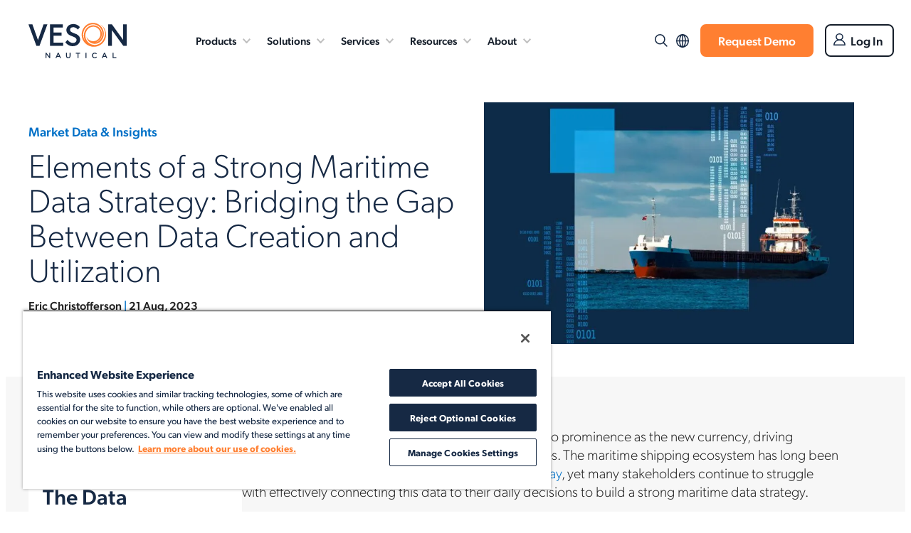

--- FILE ---
content_type: text/html; charset=UTF-8
request_url: https://veson.com/blog/maritime-data-strategy-bridging-the-gap-between-data-creation-and-utilization/
body_size: 48574
content:
<!DOCTYPE html> <html lang="en-US" xmlns="http://www.w3.org/1999/xhtml"> <head><script>if(navigator.userAgent.match(/MSIE|Internet Explorer/i)||navigator.userAgent.match(/Trident\/7\..*?rv:11/i)){let e=document.location.href;if(!e.match(/[?&]nonitro/)){if(e.indexOf("?")==-1){if(e.indexOf("#")==-1){document.location.href=e+"?nonitro=1"}else{document.location.href=e.replace("#","?nonitro=1#")}}else{if(e.indexOf("#")==-1){document.location.href=e+"&nonitro=1"}else{document.location.href=e.replace("#","&nonitro=1#")}}}}</script><link rel="preconnect" href="https://veson.com" /><title>Elements of a Strong Maritime Data Strategy: Bridging the Gap Between Data Creation and Utilization - Veson Nautical</title><meta name="viewport" content="width=device-width, initial-scale=1, maximum-scale=5" /><meta http-equiv="X-UA-Compatible" content="IE=Edge,chrome=1" /><meta charset="UTF-8" /><meta name="google-site-verification" content="k_Qr34ovQCZ2XKyJK_xOj40cUDoDOWDMKdqeHAjrW-o" /><meta name="google-site-verification" content="NulbzrY9b8qj620gaRIaOZjFx-DOe_OgpMb0yo603-g" /><meta name='robots' content='index, follow, max-image-preview:large, max-snippet:-1, max-video-preview:-1' /><meta name="description" content="Learn how to develop a market-leading maritime data strategy that scales with Veson Nautical’s comprehensive suite of solutions." /><meta property="og:locale" content="en_US" /><meta property="og:type" content="article" /><meta property="og:title" content="Elements of a Strong Maritime Data Strategy: Bridging the Gap Between Data Creation and Utilization - Veson Nautical" /><meta property="og:description" content="Learn how to develop a market-leading maritime data strategy that scales with Veson Nautical’s comprehensive suite of solutions." /><meta property="og:url" content="https://veson.com/blog/maritime-data-strategy-bridging-the-gap-between-data-creation-and-utilization/" /><meta property="og:site_name" content="Veson Nautical" /><meta property="article:published_time" content="2023-08-21T11:32:36+00:00" /><meta property="article:modified_time" content="2025-10-03T15:17:13+00:00" /><meta property="og:image" content="https://veson.com/wp-content/uploads/2023/08/Elements-of-a-Strong-Maritime-Data-Strategy-The-Data-Advantage-Blog-Header-scaled.jpg" /><meta property="og:image:width" content="2560" /><meta property="og:image:height" content="1143" /><meta property="og:image:type" content="image/jpeg" /><meta name="author" content="Eric Christofferson" /><meta name="twitter:card" content="summary_large_image" /><meta name="twitter:label1" content="Written by" /><meta name="twitter:data1" content="Eric Christofferson" /><meta name="twitter:label2" content="Est. reading time" /><meta name="twitter:data2" content="5 minutes" /><meta name="generator" content="NitroPack" /><script>var NPSH,NitroScrollHelper;NPSH=NitroScrollHelper=function(){let e=null;const o=window.sessionStorage.getItem("nitroScrollPos");function t(){let e=JSON.parse(window.sessionStorage.getItem("nitroScrollPos"))||{};if(typeof e!=="object"){e={}}e[document.URL]=window.scrollY;window.sessionStorage.setItem("nitroScrollPos",JSON.stringify(e))}window.addEventListener("scroll",function(){if(e!==null){clearTimeout(e)}e=setTimeout(t,200)},{passive:true});let r={};r.getScrollPos=()=>{if(!o){return 0}const e=JSON.parse(o);return e[document.URL]||0};r.isScrolled=()=>{return r.getScrollPos()>document.documentElement.clientHeight*.5};return r}();</script><script>(function(){var a=false;var e=document.documentElement.classList;var i=navigator.userAgent.toLowerCase();var n=["android","iphone","ipad"];var r=n.length;var o;var d=null;for(var t=0;t<r;t++){o=n[t];if(i.indexOf(o)>-1)d=o;if(e.contains(o)){a=true;e.remove(o)}}if(a&&d){e.add(d);if(d=="iphone"||d=="ipad"){e.add("ios")}}})();</script><script type="text/worker" id="nitro-web-worker">var preloadRequests=0;var remainingCount={};var baseURI="";self.onmessage=function(e){switch(e.data.cmd){case"RESOURCE_PRELOAD":var o=e.data.requestId;remainingCount[o]=0;e.data.resources.forEach(function(e){preload(e,function(o){return function(){console.log(o+" DONE: "+e);if(--remainingCount[o]==0){self.postMessage({cmd:"RESOURCE_PRELOAD",requestId:o})}}}(o));remainingCount[o]++});break;case"SET_BASEURI":baseURI=e.data.uri;break}};async function preload(e,o){if(typeof URL!=="undefined"&&baseURI){try{var a=new URL(e,baseURI);e=a.href}catch(e){console.log("Worker error: "+e.message)}}console.log("Preloading "+e);try{var n=new Request(e,{mode:"no-cors",redirect:"follow"});await fetch(n);o()}catch(a){console.log(a);var r=new XMLHttpRequest;r.responseType="blob";r.onload=o;r.onerror=o;r.open("GET",e,true);r.send()}}</script><script id="nprl">(()=>{if(window.NPRL!=undefined)return;(function(e){var t=e.prototype;t.after||(t.after=function(){var e,t=arguments,n=t.length,r=0,i=this,o=i.parentNode,a=Node,c=String,u=document;if(o!==null){while(r<n){(e=t[r])instanceof a?(i=i.nextSibling)!==null?o.insertBefore(e,i):o.appendChild(e):o.appendChild(u.createTextNode(c(e)));++r}}})})(Element);var e,t;e=t=function(){var t=false;var r=window.URL||window.webkitURL;var i=true;var o=true;var a=2;var c=null;var u=null;var d=true;var s=window.nitroGtmExcludes!=undefined;var l=s?JSON.parse(atob(window.nitroGtmExcludes)).map(e=>new RegExp(e)):[];var f;var m;var v=null;var p=null;var g=null;var h={touch:["touchmove","touchend"],default:["mousemove","click","keydown","wheel"]};var E=true;var y=[];var w=false;var b=[];var S=0;var N=0;var L=false;var T=0;var R=null;var O=false;var A=false;var C=false;var P=[];var I=[];var M=[];var k=[];var x=false;var _={};var j=new Map;var B="noModule"in HTMLScriptElement.prototype;var q=requestAnimationFrame||mozRequestAnimationFrame||webkitRequestAnimationFrame||msRequestAnimationFrame;const D="gtm.js?id=";function H(e,t){if(!_[e]){_[e]=[]}_[e].push(t)}function U(e,t){if(_[e]){var n=0,r=_[e];for(var n=0;n<r.length;n++){r[n].call(this,t)}}}function Y(){(function(e,t){var r=null;var i=function(e){r(e)};var o=null;var a={};var c=null;var u=null;var d=0;e.addEventListener(t,function(r){if(["load","DOMContentLoaded"].indexOf(t)!=-1){if(u){Q(function(){e.triggerNitroEvent(t)})}c=true}else if(t=="readystatechange"){d++;n.ogReadyState=d==1?"interactive":"complete";if(u&&u>=d){n.documentReadyState=n.ogReadyState;Q(function(){e.triggerNitroEvent(t)})}}});e.addEventListener(t+"Nitro",function(e){if(["load","DOMContentLoaded"].indexOf(t)!=-1){if(!c){e.preventDefault();e.stopImmediatePropagation()}else{}u=true}else if(t=="readystatechange"){u=n.documentReadyState=="interactive"?1:2;if(d<u){e.preventDefault();e.stopImmediatePropagation()}}});switch(t){case"load":o="onload";break;case"readystatechange":o="onreadystatechange";break;case"pageshow":o="onpageshow";break;default:o=null;break}if(o){Object.defineProperty(e,o,{get:function(){return r},set:function(n){if(typeof n!=="function"){r=null;e.removeEventListener(t+"Nitro",i)}else{if(!r){e.addEventListener(t+"Nitro",i)}r=n}}})}Object.defineProperty(e,"addEventListener"+t,{value:function(r){if(r!=t||!n.startedScriptLoading||document.currentScript&&document.currentScript.hasAttribute("nitro-exclude")){}else{arguments[0]+="Nitro"}e.ogAddEventListener.apply(e,arguments);a[arguments[1]]=arguments[0]}});Object.defineProperty(e,"removeEventListener"+t,{value:function(t){var n=a[arguments[1]];arguments[0]=n;e.ogRemoveEventListener.apply(e,arguments)}});Object.defineProperty(e,"triggerNitroEvent"+t,{value:function(t,n){n=n||e;var r=new Event(t+"Nitro",{bubbles:true});r.isNitroPack=true;Object.defineProperty(r,"type",{get:function(){return t},set:function(){}});Object.defineProperty(r,"target",{get:function(){return n},set:function(){}});e.dispatchEvent(r)}});if(typeof e.triggerNitroEvent==="undefined"){(function(){var t=e.addEventListener;var n=e.removeEventListener;Object.defineProperty(e,"ogAddEventListener",{value:t});Object.defineProperty(e,"ogRemoveEventListener",{value:n});Object.defineProperty(e,"addEventListener",{value:function(n){var r="addEventListener"+n;if(typeof e[r]!=="undefined"){e[r].apply(e,arguments)}else{t.apply(e,arguments)}},writable:true});Object.defineProperty(e,"removeEventListener",{value:function(t){var r="removeEventListener"+t;if(typeof e[r]!=="undefined"){e[r].apply(e,arguments)}else{n.apply(e,arguments)}}});Object.defineProperty(e,"triggerNitroEvent",{value:function(t,n){var r="triggerNitroEvent"+t;if(typeof e[r]!=="undefined"){e[r].apply(e,arguments)}}})})()}}).apply(null,arguments)}Y(window,"load");Y(window,"pageshow");Y(window,"DOMContentLoaded");Y(document,"DOMContentLoaded");Y(document,"readystatechange");try{var F=new Worker(r.createObjectURL(new Blob([document.getElementById("nitro-web-worker").textContent],{type:"text/javascript"})))}catch(e){var F=new Worker("data:text/javascript;base64,"+btoa(document.getElementById("nitro-web-worker").textContent))}F.onmessage=function(e){if(e.data.cmd=="RESOURCE_PRELOAD"){U(e.data.requestId,e)}};if(typeof document.baseURI!=="undefined"){F.postMessage({cmd:"SET_BASEURI",uri:document.baseURI})}var G=function(e){if(--S==0){Q(K)}};var W=function(e){e.target.removeEventListener("load",W);e.target.removeEventListener("error",W);e.target.removeEventListener("nitroTimeout",W);if(e.type!="nitroTimeout"){clearTimeout(e.target.nitroTimeout)}if(--N==0&&S==0){Q(J)}};var X=function(e){var t=e.textContent;try{var n=r.createObjectURL(new Blob([t.replace(/^(?:<!--)?(.*?)(?:-->)?$/gm,"$1")],{type:"text/javascript"}))}catch(e){var n="data:text/javascript;base64,"+btoa(t.replace(/^(?:<!--)?(.*?)(?:-->)?$/gm,"$1"))}return n};var K=function(){n.documentReadyState="interactive";document.triggerNitroEvent("readystatechange");document.triggerNitroEvent("DOMContentLoaded");if(window.pageYOffset||window.pageXOffset){window.dispatchEvent(new Event("scroll"))}A=true;Q(function(){if(N==0){Q(J)}Q($)})};var J=function(){if(!A||O)return;O=true;R.disconnect();en();n.documentReadyState="complete";document.triggerNitroEvent("readystatechange");window.triggerNitroEvent("load",document);window.triggerNitroEvent("pageshow",document);if(window.pageYOffset||window.pageXOffset||location.hash){let e=typeof history.scrollRestoration!=="undefined"&&history.scrollRestoration=="auto";if(e&&typeof NPSH!=="undefined"&&NPSH.getScrollPos()>0&&window.pageYOffset>document.documentElement.clientHeight*.5){window.scrollTo(0,NPSH.getScrollPos())}else if(location.hash){try{let e=document.querySelector(location.hash);if(e){e.scrollIntoView()}}catch(e){}}}var e=null;if(a==1){e=eo}else{e=eu}Q(e)};var Q=function(e){setTimeout(e,0)};var V=function(e){if(e.type=="touchend"||e.type=="click"){g=e}};var $=function(){if(d&&g){setTimeout(function(e){return function(){var t=function(e,t,n){var r=new Event(e,{bubbles:true,cancelable:true});if(e=="click"){r.clientX=t;r.clientY=n}else{r.touches=[{clientX:t,clientY:n}]}return r};var n;if(e.type=="touchend"){var r=e.changedTouches[0];n=document.elementFromPoint(r.clientX,r.clientY);n.dispatchEvent(t("touchstart"),r.clientX,r.clientY);n.dispatchEvent(t("touchend"),r.clientX,r.clientY);n.dispatchEvent(t("click"),r.clientX,r.clientY)}else if(e.type=="click"){n=document.elementFromPoint(e.clientX,e.clientY);n.dispatchEvent(t("click"),e.clientX,e.clientY)}}}(g),150);g=null}};var z=function(e){if(e.tagName=="SCRIPT"&&!e.hasAttribute("data-nitro-for-id")&&!e.hasAttribute("nitro-document-write")||e.tagName=="IMG"&&(e.hasAttribute("src")||e.hasAttribute("srcset"))||e.tagName=="IFRAME"&&e.hasAttribute("src")||e.tagName=="LINK"&&e.hasAttribute("href")&&e.hasAttribute("rel")&&e.getAttribute("rel")=="stylesheet"){if(e.tagName==="IFRAME"&&e.src.indexOf("about:blank")>-1){return}var t="";switch(e.tagName){case"LINK":t=e.href;break;case"IMG":if(k.indexOf(e)>-1)return;t=e.srcset||e.src;break;default:t=e.src;break}var n=e.getAttribute("type");if(!t&&e.tagName!=="SCRIPT")return;if((e.tagName=="IMG"||e.tagName=="LINK")&&(t.indexOf("data:")===0||t.indexOf("blob:")===0))return;if(e.tagName=="SCRIPT"&&n&&n!=="text/javascript"&&n!=="application/javascript"){if(n!=="module"||!B)return}if(e.tagName==="SCRIPT"){if(k.indexOf(e)>-1)return;if(e.noModule&&B){return}let t=null;if(document.currentScript){if(document.currentScript.src&&document.currentScript.src.indexOf(D)>-1){t=document.currentScript}if(document.currentScript.hasAttribute("data-nitro-gtm-id")){e.setAttribute("data-nitro-gtm-id",document.currentScript.getAttribute("data-nitro-gtm-id"))}}else if(window.nitroCurrentScript){if(window.nitroCurrentScript.src&&window.nitroCurrentScript.src.indexOf(D)>-1){t=window.nitroCurrentScript}}if(t&&s){let n=false;for(const t of l){n=e.src?t.test(e.src):t.test(e.textContent);if(n){break}}if(!n){e.type="text/googletagmanagerscript";let n=t.hasAttribute("data-nitro-gtm-id")?t.getAttribute("data-nitro-gtm-id"):t.id;if(!j.has(n)){j.set(n,[])}let r=j.get(n);r.push(e);return}}if(!e.src){if(e.textContent.length>0){e.textContent+="\n;if(document.currentScript.nitroTimeout) {clearTimeout(document.currentScript.nitroTimeout);}; setTimeout(function() { this.dispatchEvent(new Event('load')); }.bind(document.currentScript), 0);"}else{return}}else{}k.push(e)}if(!e.hasOwnProperty("nitroTimeout")){N++;e.addEventListener("load",W,true);e.addEventListener("error",W,true);e.addEventListener("nitroTimeout",W,true);e.nitroTimeout=setTimeout(function(){console.log("Resource timed out",e);e.dispatchEvent(new Event("nitroTimeout"))},5e3)}}};var Z=function(e){if(e.hasOwnProperty("nitroTimeout")&&e.nitroTimeout){clearTimeout(e.nitroTimeout);e.nitroTimeout=null;e.dispatchEvent(new Event("nitroTimeout"))}};document.documentElement.addEventListener("load",function(e){if(e.target.tagName=="SCRIPT"||e.target.tagName=="IMG"){k.push(e.target)}},true);document.documentElement.addEventListener("error",function(e){if(e.target.tagName=="SCRIPT"||e.target.tagName=="IMG"){k.push(e.target)}},true);var ee=["appendChild","replaceChild","insertBefore","prepend","append","before","after","replaceWith","insertAdjacentElement"];var et=function(){if(s){window._nitro_setTimeout=window.setTimeout;window.setTimeout=function(e,t,...n){let r=document.currentScript||window.nitroCurrentScript;if(!r||r.src&&r.src.indexOf(D)==-1){return window._nitro_setTimeout.call(window,e,t,...n)}return window._nitro_setTimeout.call(window,function(e,t){return function(...n){window.nitroCurrentScript=e;t(...n)}}(r,e),t,...n)}}ee.forEach(function(e){HTMLElement.prototype["og"+e]=HTMLElement.prototype[e];HTMLElement.prototype[e]=function(...t){if(this.parentNode||this===document.documentElement){switch(e){case"replaceChild":case"insertBefore":t.pop();break;case"insertAdjacentElement":t.shift();break}t.forEach(function(e){if(!e)return;if(e.tagName=="SCRIPT"){z(e)}else{if(e.children&&e.children.length>0){e.querySelectorAll("script").forEach(z)}}})}return this["og"+e].apply(this,arguments)}})};var en=function(){if(s&&typeof window._nitro_setTimeout==="function"){window.setTimeout=window._nitro_setTimeout}ee.forEach(function(e){HTMLElement.prototype[e]=HTMLElement.prototype["og"+e]})};var er=async function(){if(o){ef(f);ef(V);if(v){clearTimeout(v);v=null}}if(T===1){L=true;return}else if(T===0){T=-1}n.startedScriptLoading=true;Object.defineProperty(document,"readyState",{get:function(){return n.documentReadyState},set:function(){}});var e=document.documentElement;var t={attributes:true,attributeFilter:["src"],childList:true,subtree:true};R=new MutationObserver(function(e,t){e.forEach(function(e){if(e.type=="childList"&&e.addedNodes.length>0){e.addedNodes.forEach(function(e){if(!document.documentElement.contains(e)){return}if(e.tagName=="IMG"||e.tagName=="IFRAME"||e.tagName=="LINK"){z(e)}})}if(e.type=="childList"&&e.removedNodes.length>0){e.removedNodes.forEach(function(e){if(e.tagName=="IFRAME"||e.tagName=="LINK"){Z(e)}})}if(e.type=="attributes"){var t=e.target;if(!document.documentElement.contains(t)){return}if(t.tagName=="IFRAME"||t.tagName=="LINK"||t.tagName=="IMG"||t.tagName=="SCRIPT"){z(t)}}})});R.observe(e,t);if(!s){et()}await Promise.all(P);var r=b.shift();var i=null;var a=false;while(r){var c;var u=JSON.parse(atob(r.meta));var d=u.delay;if(r.type=="inline"){var l=document.getElementById(r.id);if(l){l.remove()}else{r=b.shift();continue}c=X(l);if(c===false){r=b.shift();continue}}else{c=r.src}if(!a&&r.type!="inline"&&(typeof u.attributes.async!="undefined"||typeof u.attributes.defer!="undefined")){if(i===null){i=r}else if(i===r){a=true}if(!a){b.push(r);r=b.shift();continue}}var m=document.createElement("script");m.src=c;m.setAttribute("data-nitro-for-id",r.id);for(var p in u.attributes){try{if(u.attributes[p]===false){m.setAttribute(p,"")}else{m.setAttribute(p,u.attributes[p])}}catch(e){console.log("Error while setting script attribute",m,e)}}m.async=false;if(u.canonicalLink!=""&&Object.getOwnPropertyDescriptor(m,"src")?.configurable!==false){(e=>{Object.defineProperty(m,"src",{get:function(){return e.canonicalLink},set:function(){}})})(u)}if(d){setTimeout((function(e,t){var n=document.querySelector("[data-nitro-marker-id='"+t+"']");if(n){n.after(e)}else{document.head.appendChild(e)}}).bind(null,m,r.id),d)}else{m.addEventListener("load",G);m.addEventListener("error",G);if(!m.noModule||!B){S++}var g=document.querySelector("[data-nitro-marker-id='"+r.id+"']");if(g){Q(function(e,t){return function(){e.after(t)}}(g,m))}else{Q(function(e){return function(){document.head.appendChild(e)}}(m))}}r=b.shift()}};var ei=function(){var e=document.getElementById("nitro-deferred-styles");var t=document.createElement("div");t.innerHTML=e.textContent;return t};var eo=async function(e){isPreload=e&&e.type=="NitroPreload";if(!isPreload){T=-1;E=false;if(o){ef(f);ef(V);if(v){clearTimeout(v);v=null}}}if(w===false){var t=ei();let e=t.querySelectorAll('style,link[rel="stylesheet"]');w=e.length;if(w){let e=document.getElementById("nitro-deferred-styles-marker");e.replaceWith.apply(e,t.childNodes)}else if(isPreload){Q(ed)}else{es()}}else if(w===0&&!isPreload){es()}};var ea=function(){var e=ei();var t=e.childNodes;var n;var r=[];for(var i=0;i<t.length;i++){n=t[i];if(n.href){r.push(n.href)}}var o="css-preload";H(o,function(e){eo(new Event("NitroPreload"))});if(r.length){F.postMessage({cmd:"RESOURCE_PRELOAD",resources:r,requestId:o})}else{Q(function(){U(o)})}};var ec=function(){if(T===-1)return;T=1;var e=[];var t,n;for(var r=0;r<b.length;r++){t=b[r];if(t.type!="inline"){if(t.src){n=JSON.parse(atob(t.meta));if(n.delay)continue;if(n.attributes.type&&n.attributes.type=="module"&&!B)continue;e.push(t.src)}}}if(e.length){var i="js-preload";H(i,function(e){T=2;if(L){Q(er)}});F.postMessage({cmd:"RESOURCE_PRELOAD",resources:e,requestId:i})}};var eu=function(){while(I.length){style=I.shift();if(style.hasAttribute("nitropack-onload")){style.setAttribute("onload",style.getAttribute("nitropack-onload"));Q(function(e){return function(){e.dispatchEvent(new Event("load"))}}(style))}}while(M.length){style=M.shift();if(style.hasAttribute("nitropack-onerror")){style.setAttribute("onerror",style.getAttribute("nitropack-onerror"));Q(function(e){return function(){e.dispatchEvent(new Event("error"))}}(style))}}};var ed=function(){if(!x){if(i){Q(function(){var e=document.getElementById("nitro-critical-css");if(e){e.remove()}})}x=true;onStylesLoadEvent=new Event("NitroStylesLoaded");onStylesLoadEvent.isNitroPack=true;window.dispatchEvent(onStylesLoadEvent)}};var es=function(){if(a==2){Q(er)}else{eu()}};var el=function(e){m.forEach(function(t){document.addEventListener(t,e,true)})};var ef=function(e){m.forEach(function(t){document.removeEventListener(t,e,true)})};if(s){et()}return{setAutoRemoveCriticalCss:function(e){i=e},registerScript:function(e,t,n){b.push({type:"remote",src:e,id:t,meta:n})},registerInlineScript:function(e,t){b.push({type:"inline",id:e,meta:t})},registerStyle:function(e,t,n){y.push({href:e,rel:t,media:n})},onLoadStyle:function(e){I.push(e);if(w!==false&&--w==0){Q(ed);if(E){E=false}else{es()}}},onErrorStyle:function(e){M.push(e);if(w!==false&&--w==0){Q(ed);if(E){E=false}else{es()}}},loadJs:function(e,t){if(!e.src){var n=X(e);if(n!==false){e.src=n;e.textContent=""}}if(t){Q(function(e,t){return function(){e.after(t)}}(t,e))}else{Q(function(e){return function(){document.head.appendChild(e)}}(e))}},loadQueuedResources:async function(){window.dispatchEvent(new Event("NitroBootStart"));if(p){clearTimeout(p);p=null}window.removeEventListener("load",e.loadQueuedResources);f=a==1?er:eo;if(!o||g){Q(f)}else{if(navigator.userAgent.indexOf(" Edge/")==-1){ea();H("css-preload",ec)}el(f);if(u){if(c){v=setTimeout(f,c)}}else{}}},fontPreload:function(e){var t="critical-fonts";H(t,function(e){document.getElementById("nitro-critical-fonts").type="text/css"});F.postMessage({cmd:"RESOURCE_PRELOAD",resources:e,requestId:t})},boot:function(){if(t)return;t=true;C=typeof NPSH!=="undefined"&&NPSH.isScrolled();let n=document.prerendering;if(location.hash||C||n){o=false}m=h.default.concat(h.touch);p=setTimeout(e.loadQueuedResources,1500);el(V);if(C){e.loadQueuedResources()}else{window.addEventListener("load",e.loadQueuedResources)}},addPrerequisite:function(e){P.push(e)},getTagManagerNodes:function(e){if(!e)return j;return j.get(e)??[]}}}();var n,r;n=r=function(){var t=document.write;return{documentWrite:function(n,r){if(n&&n.hasAttribute("nitro-exclude")){return t.call(document,r)}var i=null;if(n.documentWriteContainer){i=n.documentWriteContainer}else{i=document.createElement("span");n.documentWriteContainer=i}var o=null;if(n){if(n.hasAttribute("data-nitro-for-id")){o=document.querySelector('template[data-nitro-marker-id="'+n.getAttribute("data-nitro-for-id")+'"]')}else{o=n}}i.innerHTML+=r;i.querySelectorAll("script").forEach(function(e){e.setAttribute("nitro-document-write","")});if(!i.parentNode){if(o){o.parentNode.insertBefore(i,o)}else{document.body.appendChild(i)}}var a=document.createElement("span");a.innerHTML=r;var c=a.querySelectorAll("script");if(c.length){c.forEach(function(t){var n=t.getAttributeNames();var r=document.createElement("script");n.forEach(function(e){r.setAttribute(e,t.getAttribute(e))});r.async=false;if(!t.src&&t.textContent){r.textContent=t.textContent}e.loadJs(r,o)})}},TrustLogo:function(e,t){var n=document.getElementById(e);var r=document.createElement("img");r.src=t;n.parentNode.insertBefore(r,n)},documentReadyState:"loading",ogReadyState:document.readyState,startedScriptLoading:false,loadScriptDelayed:function(e,t){setTimeout(function(){var t=document.createElement("script");t.src=e;document.head.appendChild(t)},t)}}}();document.write=function(e){n.documentWrite(document.currentScript,e)};document.writeln=function(e){n.documentWrite(document.currentScript,e+"\n")};window.NPRL=e;window.NitroResourceLoader=t;window.NPh=n;window.NitroPackHelper=r})();</script><template id="nitro-deferred-styles-marker"></template><style id="nitro-fonts">@font-face{font-family:"canada-type-gibson";src:url("https://veson.com/nitropack_static/xvQXHflRjmCYqBMkZolorzJsPPnaUOps/assets/desktop/source/rev-2784f0a/use.typekit.net/af/bbdfca/0000000000000000775a92b9/31/e32f2fd5757400a9b7d29f7090fe9ea2.l") format("woff2");font-display:swap;font-style:normal;font-weight:300;font-stretch:normal}@font-face{font-family:"canada-type-gibson";src:url("https://veson.com/nitropack_static/xvQXHflRjmCYqBMkZolorzJsPPnaUOps/assets/desktop/source/rev-2784f0a/use.typekit.net/af/b00ba4/00000000000000007759afd3/31/62804fa5ea78a660b9bbfd66bad2a565.l") format("woff2");font-display:swap;font-style:normal;font-weight:400;font-stretch:normal}@font-face{font-family:"canada-type-gibson";src:url("https://veson.com/nitropack_static/xvQXHflRjmCYqBMkZolorzJsPPnaUOps/assets/desktop/source/rev-2784f0a/use.typekit.net/af/ce8cbe/0000000000000000775a92b0/31/294aaa818f91920fa25fd6f3eacb1e2b.l") format("woff2");font-display:swap;font-style:normal;font-weight:600;font-stretch:normal}@font-face{font-family:"canada-type-gibson";src:url("https://veson.com/nitropack_static/xvQXHflRjmCYqBMkZolorzJsPPnaUOps/assets/desktop/source/rev-2784f0a/use.typekit.net/af/4475f4/0000000000000000775a92bd/31/2b191940d57f64c0008bb1d14600e0ee.l") format("woff2");font-display:swap;font-style:normal;font-weight:500;font-stretch:normal}</style><style type="text/css" id="nitro-critical-css">li::before{top:10px}a,article,body,div,em,figure,form,header,h1,h3,h4,h6,html,img,li,mark,nav,ol,p,section,span,strong,time,ul{font-family:inherit;font-size:100%;font-weight:inherit;font-style:inherit;vertical-align:baseline;white-space:normal;margin-bottom:0;text-align:left;padding:0;border:0;outline:0;background:transparent}article,figure,header,nav,section{display:block}ol,ul{list-style:none}:focus{outline:0}html{-webkit-box-sizing:border-box;box-sizing:border-box}*,:before,:after{-webkit-box-sizing:inherit;box-sizing:inherit}.row{width:100%}.row:after{content:"";display:block;height:0;clear:both;visibility:hidden}.sub .wp-block-column{margin-bottom:0}.container{margin-left:auto;margin-right:auto;padding:6em 0;position:relative}body{--wp--preset--gap:2em;--wp--custom--layout--block-gap:1.35rem}:where(body .container)>*{margin-block-start:var(--wp--custom--layout--block-gap);margin-block-end:0}.wp-block-spacer{margin:0 !important}:where(body .is-layout-constrained)>*{margin-block-start:1.35rem;margin-block-end:0}h1:not(.wrap),h3:not(.wrap){width:auto !important;text-wrap:balance !important}.has-white-color{color:#fff}.has-darkblue-color{color:#162944}.has-middleblue-color{color:#0070c7}.has-orange-color{color:#ff7f31}.bg-white,.has-white-background-color{background-color:#fff}.has-lightgrey-background-color{background-color:#f7f7f7}.logo{background:transparent url("https://veson.com/nitropack_static/xvQXHflRjmCYqBMkZolorzJsPPnaUOps/assets/images/source/rev-44b2cc8/veson.com/wp-content/uploads/2024/06/veson-logo-color.svg") no-repeat 0 0;background-size:contain;display:block;height:50px;text-decoration:none;width:138px;z-index:1;text-indent:-9999px}body{color:#222;background-color:#fff;font-family:canada-type-gibson,Arial,Helvetica;font-size:16px;font-weight:300}.container{max-width:1280px}.container li{font-size:1.1rem}.container{padding:6em 0}.main-container{background:#fff;margin:0 auto;margin:0 auto;overflow:hidden;max-width:none}li{padding-left:1em;position:relative;list-style-type:none;margin-bottom:.75em}li::before{content:"";position:absolute;width:7px;height:7px;background-color:var(--wp--preset--color--middleblue);border-radius:50%;left:5px;top:10px}p,li{font-size:1.25rem;line-height:1.328em}li{padding-left:1em}ul{margin-bottom:2em}ol li{background:none;padding-left:0;margin-left:1em;list-style:decimal}ol li:before{display:none}body a{color:var(--wp--preset--color--middleblue);font-size:1em;text-decoration:none}strong{font-weight:500}em{font-style:italic}img{display:block;margin:0 auto;max-width:100%;height:auto}.wp-block-mkl-section-block{max-width:inherit;width:100%}.section-bg.bg__stretched{background-size:cover}.section-bg{position:absolute;top:0;left:0;bottom:0;right:0;background-repeat:no-repeat;max-width:none;z-index:0}input[type=submit]{background-color:#ff7f31;border-width:0;color:#fff;font-size:17px;font-weight:500;border-radius:8px;line-height:17px;padding:15px 30px;text-decoration:none;display:inline-block;text-align:center}p.next a{font-weight:500;display:inline-block;padding-right:50px;background:transparent url("data:image/svg+xml,%3Csvg%20xmlns%3D%22http%3A%2F%2Fwww.w3.org%2F2000%2Fsvg%22%20width%3D%2228.546%22%20height%3D%2228.545%22%20viewBox%3D%220%200%2028.546%2028.545%22%3E%0D%0A%20%20%3Cg%20id%3D%22next-arrow%22%20transform%3D%22translate(14.273%202)%20rotate(45)%22%3E%0D%0A%20%20%20%20%3Cpath%20id%3D%22p2%22%20d%3D%22M0%2C0H12.5V12%22%20transform%3D%22translate(4.852%200)%22%20fill%3D%22none%22%20stroke%3D%22%23162944%22%20stroke-linecap%3D%22round%22%20stroke-linejoin%3D%22round%22%20stroke-width%3D%222%22%2F%3E%0D%0A%20%20%20%20%3Cpath%20id%3D%22p1%22%20d%3D%22M17.356%2C0%2C0%2C17.356%22%20transform%3D%22translate(0%200)%22%20fill%3D%22none%22%20stroke%3D%22%23162944%22%20stroke-linecap%3D%22round%22%20stroke-width%3D%222%22%2F%3E%0D%0A%20%20%3C%2Fg%3E%0D%0A%3C%2Fsvg%3E%0D%0A") no-repeat right 8px top -2px;color:inherit}html .wp-block-button__link{font-size:17px;font-weight:500;line-height:17px;padding:.906em 1.875em;text-decoration:none}.shadow{box-shadow:0 0 3px rgba(0,0,0,.2)}.resource-inner-wrap{min-height:300px;padding:1rem;display:-webkit-box;display:-ms-flexbox;display:flex;-ms-flex-item-align:center;-ms-grid-row-align:center}.single .resource-details{align-self:center}.single .resource-details h6{font-size:18px}.single-post .resource__item h3{font-size:2.5em}.resource__item .link-text span{font-weight:600;display:inline-block;padding-right:45px;background:transparent url("data:image/svg+xml,%3Csvg%20xmlns%3D%22http%3A%2F%2Fwww.w3.org%2F2000%2Fsvg%22%20width%3D%2228.546%22%20height%3D%2228.545%22%20viewBox%3D%220%200%2028.546%2028.545%22%3E%0D%0A%20%20%3Cg%20id%3D%22next-arrow%22%20transform%3D%22translate(14.273%202)%20rotate(45)%22%3E%0D%0A%20%20%20%20%3Cpath%20id%3D%22p2%22%20d%3D%22M0%2C0H12.5V12%22%20transform%3D%22translate(4.852%200)%22%20fill%3D%22none%22%20stroke%3D%22%23162944%22%20stroke-linecap%3D%22round%22%20stroke-linejoin%3D%22round%22%20stroke-width%3D%222%22%2F%3E%0D%0A%20%20%20%20%3Cpath%20id%3D%22p1%22%20d%3D%22M17.356%2C0%2C0%2C17.356%22%20transform%3D%22translate(0%200)%22%20fill%3D%22none%22%20stroke%3D%22%23162944%22%20stroke-linecap%3D%22round%22%20stroke-width%3D%222%22%2F%3E%0D%0A%20%20%3C%2Fg%3E%0D%0A%3C%2Fsvg%3E%0D%0A") no-repeat 95% 50%;color:var(--wp--preset--color--middleblue)}.post-asset{background-size:cover;background-position:50% 50%}.img-block.post-asset div{height:100%}.pum-content a{color:#fff;font-weight:500}.pum-theme-default-theme .pum-container{top:0 !important}body a:where(:not(.wp-element-button)){text-decoration:unset}.btn-overlay{position:fixed;z-index:1000;width:100%;height:100%;left:0;top:0;background-color:rgba(0,42,74,.9);visibility:hidden;opacity:0;padding-top:100px}html{scroll-behavior:smooth}.ml-z{margin-left:0}.flex{display:-webkit-box;display:-webkit-flex;display:-ms-flexbox;display:flex}.inner-mega-menu li.icon.icon-platform a::before{background-image:url("data:image/svg+xml,%3Csvg%20xmlns%3D%22http%3A%2F%2Fwww.w3.org%2F2000%2Fsvg%22%20xmlns%3Axlink%3D%22http%3A%2F%2Fwww.w3.org%2F1999%2Fxlink%22%20width%3D%2223%22%20height%3D%2223%22%20viewBox%3D%220%200%2023%2023%22%3E%0D%0A%20%20%3Cdefs%3E%0D%0A%20%20%20%20%3CclipPath%20id%3D%22clip-path%22%3E%0D%0A%20%20%20%20%20%20%3Crect%20id%3D%22Rectangle_12149%22%20data-name%3D%22Rectangle%2012149%22%20width%3D%2223%22%20height%3D%2223%22%20fill%3D%22none%22%20stroke%3D%22%23707070%22%20stroke-width%3D%221%22%2F%3E%0D%0A%20%20%20%20%3C%2FclipPath%3E%0D%0A%20%20%3C%2Fdefs%3E%0D%0A%20%20%3Cg%20id%3D%22icon-imos%22%20clip-path%3D%22url(%23clip-path)%22%3E%0D%0A%20%20%20%20%3Cg%20id%3D%22Group_8812%22%20data-name%3D%22Group%208812%22%20transform%3D%22translate(1.327%201.358)%22%3E%0D%0A%20%20%20%20%20%20%3Cpath%20id%3D%22Path_112350%22%20data-name%3D%22Path%20112350%22%20d%3D%22M24.569%2C8.3a38.9%2C38.9%2C0%2C0%2C1-2.113%2C3.547V21a1.467%2C1.467%2C0%2C0%2C1-1.466%2C1.466H11.835a38.224%2C38.224%2C0%2C0%2C1-3.542%2C2.111.537.537%2C0%2C0%2C0%2C.249%2C1.015h16.5a.538.538%2C0%2C0%2C0%2C.538-.538V8.547A.538.538%2C0%2C0%2C0%2C24.569%2C8.3Z%22%20transform%3D%22translate(-5.971%20-5.976)%22%20fill%3D%22%23162944%22%2F%3E%0D%0A%20%20%20%20%20%20%3Cpath%20id%3D%22Path_112351%22%20data-name%3D%22Path%20112351%22%20d%3D%22M12.855%2C14.513H7.435a39.416%2C39.416%2C0%2C0%2C1-3.324%2C2.121.538.538%2C0%2C0%2C0%2C.264%2C1.007H16.907a.538.538%2C0%2C0%2C0%2C.538-.538V4.618A.531.531%2C0%2C0%2C0%2C16.9%2C4.08a.525.525%2C0%2C0%2C0-.472.287%2C30.547%2C30.547%2C0%2C0%2C1-2.111%2C3.344v5.338a1.467%2C1.467%2C0%2C0%2C1-1.466%2C1.466Z%22%20transform%3D%22translate(-2.863%20-3.045)%22%20fill%3D%22%23162944%22%2F%3E%0D%0A%20%20%20%20%20%20%3Cpath%20id%3D%22Path_112352%22%20data-name%3D%22Path%20112352%22%20d%3D%22M9.031%2C9.57a.538.538%2C0%2C0%2C0%2C.538-.538V.54A.536.536%2C0%2C0%2C0%2C9.024%2C0a.517.517%2C0%2C0%2C0-.457.269%2C22.453%2C22.453%2C0%2C0%2C1-8.3%2C8.3.537.537%2C0%2C0%2C0%2C.271%2C1Z%22%20transform%3D%22translate(0.001%200)%22%20fill%3D%22%23162944%22%2F%3E%0D%0A%20%20%20%20%3C%2Fg%3E%0D%0A%20%20%3C%2Fg%3E%0D%0A%3C%2Fsvg%3E%0D%0A")}.inner-mega-menu li.icon.icon-milbros a::before{background-image:url("data:image/svg+xml,%3Csvg%20xmlns%3D%22http%3A%2F%2Fwww.w3.org%2F2000%2Fsvg%22%20xmlns%3Axlink%3D%22http%3A%2F%2Fwww.w3.org%2F1999%2Fxlink%22%20width%3D%2254%22%20height%3D%2254%22%20viewBox%3D%220%200%2054%2054%22%3E%0D%0A%20%20%3Cdefs%3E%0D%0A%20%20%20%20%3CclipPath%20id%3D%22clip-path%22%3E%0D%0A%20%20%20%20%20%20%3Crect%20id%3D%22Rectangle_11844%22%20data-name%3D%22Rectangle%2011844%22%20width%3D%2254%22%20height%3D%2254%22%20transform%3D%22translate(0.379%20-0.012)%22%20fill%3D%22none%22%20stroke%3D%22%23707070%22%20stroke-width%3D%221%22%2F%3E%0D%0A%20%20%20%20%3C%2FclipPath%3E%0D%0A%20%20%3C%2Fdefs%3E%0D%0A%20%20%3Cg%20id%3D%22mb-logo%22%20transform%3D%22translate(-0.379%200.012)%22%20clip-path%3D%22url(%23clip-path)%22%3E%0D%0A%20%20%20%20%3Cpath%20id%3D%22Path_110872%22%20data-name%3D%22Path%20110872%22%20d%3D%22M31.84%2C0H16.31a1.492%2C1.492%2C0%2C0%2C0-1.492%2C1.492V13.185a1.388%2C1.388%2C0%2C0%2C1-.2.729L.8%2C37.076a5.628%2C5.628%2C0%2C0%2C0%2C4.836%2C8.511H42.461A5.628%2C5.628%2C0%2C0%2C0%2C47.3%2C37.076L33.484%2C13.92a1.441%2C1.441%2C0%2C0%2C1-.2-.729L33.333%2C1.5A1.5%2C1.5%2C0%2C0%2C0%2C31.84%2C0Zm2.643%2C33.479A2%2C2%2C0%2C0%2C1%2C32.766%2C36.5H15.333a2%2C2%2C0%2C0%2C1-1.717-3.024l8.719-14.616a2%2C2%2C0%2C0%2C1%2C3.434%2C0l8.719%2C14.616Z%22%20transform%3D%22translate(2.99%204.309)%22%20fill%3D%22%23162944%22%2F%3E%0D%0A%20%20%3C%2Fg%3E%0D%0A%3C%2Fsvg%3E%0D%0A")}.inner-mega-menu li.icon.icon-shipfix a::before{background-image:url("data:image/svg+xml,%3Csvg%20xmlns%3D%22http%3A%2F%2Fwww.w3.org%2F2000%2Fsvg%22%20xmlns%3Axlink%3D%22http%3A%2F%2Fwww.w3.org%2F1999%2Fxlink%22%20width%3D%2254%22%20height%3D%2254%22%20viewBox%3D%220%200%2054%2054%22%3E%0D%0A%20%20%3Cdefs%3E%0D%0A%20%20%20%20%3CclipPath%20id%3D%22clip-path%22%3E%0D%0A%20%20%20%20%20%20%3Crect%20id%3D%22Rectangle_12623%22%20data-name%3D%22Rectangle%2012623%22%20width%3D%2254%22%20height%3D%2254%22%20transform%3D%22translate(362.162%20-543.232)%22%20fill%3D%22%23fff%22%20stroke%3D%22%23707070%22%20stroke-width%3D%221%22%20opacity%3D%220.71%22%2F%3E%0D%0A%20%20%20%20%3C%2FclipPath%3E%0D%0A%20%20%3C%2Fdefs%3E%0D%0A%20%20%3Cg%20id%3D%22logo-shipfix%22%20transform%3D%22translate(-362.162%20543.232)%22%3E%0D%0A%20%20%20%20%3Cg%20id%3D%22Mask_Group_5162%22%20data-name%3D%22Mask%20Group%205162%22%20clip-path%3D%22url(%23clip-path)%22%3E%0D%0A%20%20%20%20%20%20%3Cpath%20id%3D%22Path_117864%22%20data-name%3D%22Path%20117864%22%20d%3D%22M387.116%2C180.717q-5.328%2C9.656-10.617%2C19.331a2.863%2C2.863%2C0%2C0%2C1-2.708%2C1.609h-5.515a2.769%2C2.769%2C0%2C0%2C1-2.473-4.18l8.361-15.19%2C1.354-2.473a1.136%2C1.136%2C0%2C0%2C0%2C0-1.217q-4.651-8.439-9.283-16.878a5.42%2C5.42%2C0%2C0%2C1-.785-1.747%2C2.748%2C2.748%2C0%2C0%2C1%2C2.453-3.2c1.236-.078%2C2.453-.039%2C3.69-.039.9%2C0%2C1.806-.02%2C2.708.039a2.622%2C2.622%2C0%2C0%2C1%2C2.139%2C1.452c1.884%2C3.454%2C3.788%2C6.889%2C5.672%2C10.343%2C1.668%2C3.042%2C3.317%2C6.064%2C5%2C9.106a2.922%2C2.922%2C0%2C0%2C1%2C0%2C3.042Z%22%20transform%3D%22translate(1.051%20-695.08)%22%20fill%3D%22%23162944%22%2F%3E%0D%0A%20%20%20%20%20%20%3Cpath%20id%3D%22Path_117865%22%20data-name%3D%22Path%20117865%22%20d%3D%22M399.264%2C197.425a2.779%2C2.779%2C0%2C0%2C1-2.512%2C4.239h-5.593a2.7%2C2.7%2C0%2C0%2C1-2.512-1.472q-5.387-9.774-10.735-19.567a2.826%2C2.826%2C0%2C0%2C1%2C0-2.865q4.357-7.919%2C8.694-15.838l2-3.65a2.783%2C2.783%2C0%2C0%2C1%2C2.591-1.531h5.476a2.944%2C2.944%2C0%2C0%2C1%2C2.1.746%2C2.775%2C2.775%2C0%2C0%2C1%2C.53%2C3.415q-2.973%2C5.387-5.927%2C10.774c-1.256%2C2.277-2.512%2C4.573-3.788%2C6.849a1.258%2C1.258%2C0%2C0%2C0%2C0%2C1.335q4.857%2C8.773%2C9.675%2C17.565Z%22%20transform%3D%22translate(12.709%20-695.067)%22%20fill%3D%22%23162944%22%2F%3E%0D%0A%20%20%20%20%3C%2Fg%3E%0D%0A%20%20%3C%2Fg%3E%0D%0A%3C%2Fsvg%3E%0D%0A");background-size:85%}.inner-mega-menu li.icon.icon-position-list a::before{background-image:url("data:image/svg+xml,%3Csvg%20xmlns%3D%22http%3A%2F%2Fwww.w3.org%2F2000%2Fsvg%22%20xmlns%3Axlink%3D%22http%3A%2F%2Fwww.w3.org%2F1999%2Fxlink%22%20width%3D%2254%22%20height%3D%2254%22%20viewBox%3D%220%200%2054%2054%22%3E%0D%0A%20%20%3Cdefs%3E%0D%0A%20%20%20%20%3CclipPath%20id%3D%22clip-path%22%3E%0D%0A%20%20%20%20%20%20%3Crect%20id%3D%22Rectangle_11560%22%20data-name%3D%22Rectangle%2011560%22%20width%3D%2254%22%20height%3D%2254%22%20transform%3D%22translate(952%201593)%22%20fill%3D%22none%22%2F%3E%0D%0A%20%20%20%20%3C%2FclipPath%3E%0D%0A%20%20%3C%2Fdefs%3E%0D%0A%20%20%3Cg%20id%3D%22icon-position-list%22%20transform%3D%22translate(-952%20-1593)%22%20clip-path%3D%22url(%23clip-path)%22%3E%0D%0A%20%20%20%20%3Cg%20id%3D%22Group_22709%22%20data-name%3D%22Group%2022709%22%20transform%3D%22translate(954.361%201598.509)%22%3E%0D%0A%20%20%20%20%20%20%3Cg%20id%3D%22Group_22708%22%20data-name%3D%22Group%2022708%22%20clip-path%3D%22url(%23clip-path-2)%22%3E%0D%0A%20%20%20%20%20%20%20%20%3Cpath%20id%3D%22Path_117698%22%20data-name%3D%22Path%20117698%22%20d%3D%22M0%2C4.88a4.876%2C4.876%2C0%2C1%2C1%2C0%2C.008V4.88M9.757%2C21.5a4.877%2C4.877%2C0%2C1%2C1%2C0-.006Zm0%2C15.9a4.877%2C4.877%2C0%2C1%2C1%2C0-.006ZM16.71.651A3.2%2C3.2%2C0%2C0%2C1%2C18.66%2C0H40.334a2.433%2C2.433%2C0%2C0%2C1%2C2.437%2C2.429V7.32a2.433%2C2.433%2C0%2C0%2C1-2.429%2C2.437H18.66a3.242%2C3.242%2C0%2C0%2C1-1.95-.648l-3.9-2.925a1.634%2C1.634%2C0%2C0%2C1%2C0-2.6L16.71.659Zm-3.9%2C19.183%2C3.9-2.925a3.2%2C3.2%2C0%2C0%2C1%2C1.95-.648H46.837a2.433%2C2.433%2C0%2C0%2C1%2C2.44%2C2.426v4.9a2.433%2C2.433%2C0%2C0%2C1-2.429%2C2.437H18.66a3.242%2C3.242%2C0%2C0%2C1-1.95-.648l-3.9-2.925a1.634%2C1.634%2C0%2C0%2C1%2C0-2.6Zm0%2C16.258%2C3.9-2.925a3.2%2C3.2%2C0%2C0%2C1%2C1.95-.648H40.334a2.433%2C2.433%2C0%2C0%2C1%2C2.437%2C2.429v4.888a2.433%2C2.433%2C0%2C0%2C1-2.429%2C2.437H18.66a3.242%2C3.242%2C0%2C0%2C1-1.95-.648L12.81%2C38.7a1.634%2C1.634%2C0%2C0%2C1%2C0-2.6Z%22%20fill%3D%22%23162944%22%2F%3E%0D%0A%20%20%20%20%20%20%3C%2Fg%3E%0D%0A%20%20%20%20%3C%2Fg%3E%0D%0A%20%20%3C%2Fg%3E%0D%0A%3C%2Fsvg%3E%0D%0A")}.inner-mega-menu li.icon.icon-vms a::before{background-image:url("data:image/svg+xml,%3Csvg%20xmlns%3D%22http%3A%2F%2Fwww.w3.org%2F2000%2Fsvg%22%20xmlns%3Axlink%3D%22http%3A%2F%2Fwww.w3.org%2F1999%2Fxlink%22%20width%3D%2223%22%20height%3D%2223%22%20viewBox%3D%220%200%2023%2023%22%3E%0D%0A%20%20%3Cdefs%3E%0D%0A%20%20%20%20%3CclipPath%20id%3D%22clip-path%22%3E%0D%0A%20%20%20%20%20%20%3Crect%20id%3D%22Rectangle_12142%22%20data-name%3D%22Rectangle%2012142%22%20width%3D%2223%22%20height%3D%2223%22%20transform%3D%22translate(0.5%200.5)%22%20fill%3D%22none%22%20stroke%3D%22%23707070%22%20stroke-width%3D%221%22%2F%3E%0D%0A%20%20%20%20%3C%2FclipPath%3E%0D%0A%20%20%3C%2Fdefs%3E%0D%0A%20%20%3Cg%20id%3D%22icon-vms%22%20transform%3D%22translate(-0.5%20-0.5)%22%20clip-path%3D%22url(%23clip-path)%22%3E%0D%0A%20%20%20%20%3Cpath%20id%3D%22Path_112341%22%20data-name%3D%22Path%20112341%22%20d%3D%22M18.748.373l-12%2C4a4.451%2C4.451%2C0%2C0%2C0-2%2C2l-5%2C12a2.482%2C2.482%2C0%2C0%2C0%2C3%2C3l12-5a4.4%2C4.4%2C0%2C0%2C0%2C2-2l4-12C21.375.752%2C20.371-.254%2C18.748.373Zm-8%2C14a4%2C4%2C0%2C1%2C1%2C4-4A4.05%2C4.05%2C0%2C0%2C1%2C10.748%2C14.373Z%22%20transform%3D%22translate(0.751%201.127)%22%20fill%3D%22%23162944%22%2F%3E%0D%0A%20%20%3C%2Fg%3E%0D%0A%3C%2Fsvg%3E%0D%0A")}.inner-mega-menu li.icon.icon-oceanbolt a::before{background-image:url("data:image/svg+xml,%3Csvg%20xmlns%3D%22http%3A%2F%2Fwww.w3.org%2F2000%2Fsvg%22%20xmlns%3Axlink%3D%22http%3A%2F%2Fwww.w3.org%2F1999%2Fxlink%22%20width%3D%2254%22%20height%3D%2254%22%20viewBox%3D%220%200%2054%2054%22%3E%0D%0A%20%20%3Cdefs%3E%0D%0A%20%20%20%20%3CclipPath%20id%3D%22clip-path%22%3E%0D%0A%20%20%20%20%20%20%3Crect%20id%3D%22Rectangle_11842%22%20data-name%3D%22Rectangle%2011842%22%20width%3D%2254%22%20height%3D%2254%22%20transform%3D%22translate(0%20-0.013)%22%20fill%3D%22none%22%20stroke%3D%22%23707070%22%20stroke-width%3D%221%22%2F%3E%0D%0A%20%20%20%20%3C%2FclipPath%3E%0D%0A%20%20%3C%2Fdefs%3E%0D%0A%20%20%3Cg%20id%3D%22oceanbolt-logo%22%20transform%3D%22translate(0%200.013)%22%20clip-path%3D%22url(%23clip-path)%22%3E%0D%0A%20%20%20%20%3Cpath%20id%3D%22Path_110870%22%20data-name%3D%22Path%20110870%22%20d%3D%22M31.165%2C4.382a3.141%2C3.141%2C0%2C0%2C0-4.954-3.6L1.071%2C22.769a3.145%2C3.145%2C0%2C0%2C0%2C2.071%2C5.509H14.088L6.541%2C45.888a3.141%2C3.141%2C0%2C0%2C0%2C4.954%2C3.6L36.624%2C27.5A3.136%2C3.136%2C0%2C0%2C0%2C34.553%2C22H23.607L31.154%2C4.382Z%22%20transform%3D%22translate(8.146%201.865)%22%20fill%3D%22%23162944%22%2F%3E%0D%0A%20%20%3C%2Fg%3E%0D%0A%3C%2Fsvg%3E%0D%0A")}.inner-mega-menu li.icon.icon-vv a::before{background-image:url("data:image/svg+xml,%3Csvg%20xmlns%3D%22http%3A%2F%2Fwww.w3.org%2F2000%2Fsvg%22%20xmlns%3Axlink%3D%22http%3A%2F%2Fwww.w3.org%2F1999%2Fxlink%22%20width%3D%2254%22%20height%3D%2254%22%20viewBox%3D%220%200%2054%2054%22%3E%0D%0A%20%20%3Cdefs%3E%0D%0A%20%20%20%20%3CclipPath%20id%3D%22clip-path%22%3E%0D%0A%20%20%20%20%20%20%3Crect%20id%3D%22Rectangle_11843%22%20data-name%3D%22Rectangle%2011843%22%20width%3D%2254%22%20height%3D%2254%22%20transform%3D%22translate(-0.311%20-0.013)%22%20fill%3D%22none%22%20stroke%3D%22%23707070%22%20stroke-width%3D%221%22%2F%3E%0D%0A%20%20%20%20%3C%2FclipPath%3E%0D%0A%20%20%3C%2Fdefs%3E%0D%0A%20%20%3Cg%20id%3D%22vv-logo%22%20transform%3D%22translate(0.311%200.013)%22%20clip-path%3D%22url(%23clip-path)%22%3E%0D%0A%20%20%20%20%3Cg%20id%3D%22VV_Roundel_RED%22%20transform%3D%22translate(3.087%202.717)%22%3E%0D%0A%20%20%20%20%20%20%3Cpath%20id%3D%22Path_110871%22%20data-name%3D%22Path%20110871%22%20d%3D%22M24.116%2C0a23.907%2C23.907%2C0%2C1%2C0%2C23.7%2C23.7A23.908%2C23.908%2C0%2C0%2C0%2C24.116%2C0ZM9.763%2C35.722%2C18.089%2C6.667a1.743%2C1.743%2C0%2C0%2C1%2C2.93-.732l21%2C21.741a1.745%2C1.745%2C0%2C0%2C1-.829%2C2.9L11.869%2C37.9a1.746%2C1.746%2C0%2C0%2C1-2.1-2.17Z%22%20transform%3D%22translate(0.001%200.002)%22%20fill%3D%22%23162944%22%20fill-rule%3D%22evenodd%22%2F%3E%0D%0A%20%20%20%20%3C%2Fg%3E%0D%0A%20%20%3C%2Fg%3E%0D%0A%3C%2Fsvg%3E%0D%0A")}.inner-mega-menu li.icon.icon-q88 a::before{background-image:url("data:image/svg+xml,%3Csvg%20xmlns%3D%22http%3A%2F%2Fwww.w3.org%2F2000%2Fsvg%22%20xmlns%3Axlink%3D%22http%3A%2F%2Fwww.w3.org%2F1999%2Fxlink%22%20width%3D%2254%22%20height%3D%2254%22%20viewBox%3D%220%200%2054%2054%22%3E%0D%0A%20%20%3Cdefs%3E%0D%0A%20%20%20%20%3CclipPath%20id%3D%22clip-path%22%3E%0D%0A%20%20%20%20%20%20%3Crect%20id%3D%22Rectangle_11849%22%20data-name%3D%22Rectangle%2011849%22%20width%3D%2254%22%20height%3D%2254%22%20transform%3D%22translate(2318%20-14216.02)%22%20fill%3D%22none%22%2F%3E%0D%0A%20%20%20%20%3C%2FclipPath%3E%0D%0A%20%20%3C%2Fdefs%3E%0D%0A%20%20%3Cg%20id%3D%22icon-q88%22%20transform%3D%22translate(-2318%2014216.02)%22%20clip-path%3D%22url(%23clip-path)%22%3E%0D%0A%20%20%20%20%3Cg%20id%3D%22Group_8487%22%20data-name%3D%22Group%208487%22%20transform%3D%22translate(2319.542%20-14214.63)%22%3E%0D%0A%20%20%20%20%20%20%3Cpath%20id%3D%22Path_110877%22%20data-name%3D%22Path%20110877%22%20d%3D%22M41.573%2C42.113a.807.807%2C0%2C0%2C1%2C.979%2C1.268%2C25.345%2C25.345%2C0%2C0%2C1-24.594%2C5.846C6.508%2C45.942-.789%2C35.105.072%2C22.746.863%2C11.331%2C10.178%2C1.81%2C22.3.193A25.345%2C25.345%2C0%2C0%2C1%2C41.579%2C5.975a.8.8%2C0%2C0%2C1-.914%2C1.31A20.142%2C20.142%2C0%2C0%2C0%2C29.4%2C4.86a19.878%2C19.878%2C0%2C0%2C0-13.916%2C6.855%2C20.336%2C20.336%2C0%2C0%2C0%2C1.08%2C27.968%2C19.926%2C19.926%2C0%2C0%2C0%2C13.846%2C5.775c4.035.094%2C6.359-.49%2C11.161-3.351Z%22%20transform%3D%22translate(-0.003%200.003)%22%20fill%3D%22%23162944%22%2F%3E%0D%0A%20%20%20%20%20%20%3Cpath%20id%3D%22Path_110878%22%20data-name%3D%22Path%20110878%22%20d%3D%22M35.274%2C20.4a.805.805%2C0%2C0%2C1-.785-1.392%2C16.05%2C16.05%2C0%2C0%2C1%2C14.63-2.248%2C15.757%2C15.757%2C0%2C0%2C1-1.345%2C30.2%2C16.394%2C16.394%2C0%2C0%2C1-12-1.711.8.8%2C0%2C0%2C1%2C.667-1.451%2C12.229%2C12.229%2C0%2C0%2C0%2C5.044.56A12.732%2C12.732%2C0%2C0%2C0%2C50.1%2C23.4c-3.947-4.442-8.572-5.469-14.825-3Z%22%20transform%3D%22translate(-14.009%20-6.523)%22%20fill%3D%22%23162944%22%2F%3E%0D%0A%20%20%20%20%20%20%3Cellipse%20id%3D%22Ellipse_1184%22%20data-name%3D%22Ellipse%201184%22%20cx%3D%226.766%22%20cy%3D%226.766%22%20rx%3D%226.766%22%20ry%3D%226.766%22%20transform%3D%22translate(19.407%2018.365)%22%20fill%3D%22%23162944%22%2F%3E%0D%0A%20%20%20%20%3C%2Fg%3E%0D%0A%20%20%3C%2Fg%3E%0D%0A%3C%2Fsvg%3E%0D%0A")}.post-image{margin-bottom:1rem;position:relative}.featured-post h3{font-size:2em;font-weight:500}.img-block{overflow:hidden;position:relative}.minutes{font-weight:500;font-size:13px;color:var(--wp--preset--color--middleblue);display:inline-block;text-transform:uppercase;line-height:1.3em;padding-left:21px}.minutes{background:transparent url("data:image/svg+xml;charset=US-ASCII,%3Csvg%20xmlns%3D%22http%3A//www.w3.org/2000/svg%22%20width%3D%2215.5%22%20height%3D%2215.5%22%20viewBox%3D%220%200%2015.5%2015.5%22%3E%0D%0A%20%20%3Cg%20id%3D%22Clock_Icon%22%20data-name%3D%22Clock%20Icon%22%20transform%3D%22translate%28-1347.25%20-25.25%29%22%3E%0D%0A%20%20%20%20%3Ccircle%20id%3D%22Ellipse_493%22%20data-name%3D%22Ellipse%20493%22%20cx%3D%227%22%20cy%3D%227%22%20r%3D%227%22%20transform%3D%22translate%281348%2026%29%22%20fill%3D%22none%22%20stroke%3D%22%23002a4a%22%20stroke-linejoin%3D%22round%22%20stroke-width%3D%221.5%22/%3E%0D%0A%20%20%20%20%3Cpath%20id%3D%22Path_1473%22%20data-name%3D%22Path%201473%22%20d%3D%22M1355%2C28v5l3%2C3%22%20fill%3D%22none%22%20stroke%3D%22%23002a4a%22%20stroke-linejoin%3D%22round%22%20stroke-width%3D%221.5%22/%3E%0D%0A%20%20%3C/g%3E%0D%0A%3C/svg%3E%0D%0A") no-repeat 0 0}.single-post h3{font-size:1.625em}figure.post-image img{width:100%}.wp-block-column.post-content{margin-right:60px}.pinned .resource-inner-wrap{min-height:0;padding:1.25rem}.pinned .wp-block-columns{display:block}.pinned .resource-wrap .wp-block-column.img-block div{min-height:120px;border-bottom-left-radius:16px;border-bottom-right-radius:16px}.pinned .resource-wrap h6{margin-top:0;color:var(--wp--preset--color--middleblue);font-size:15px}.pinned .resource-wrap h3{font-size:1.875rem;margin-top:1rem}.pinned .resource-wrap article{box-shadow:none;border-radius:16px}.pinned .resource-wrap p.link-text{font-size:18px}.pinned img{width:78px;height:auto;margin:1rem 0 0 !important}.pinned .social a{display:block;height:27px;width:27px;text-indent:-9999px}.pinned .social li{margin-bottom:0}.pinned .social li.fb a{background-image:url("data:image/svg+xml,%3Csvg%20xmlns%3D%22http%3A%2F%2Fwww.w3.org%2F2000%2Fsvg%22%20width%3D%2226.44%22%20height%3D%2226.44%22%20viewBox%3D%220%200%2026.44%2026.44%22%3E%0D%0A%20%20%3Cg%20id%3D%22icon-fb%22%20transform%3D%22translate(-34.749)%22%3E%0D%0A%20%20%20%20%3Cpath%20id%3D%22Path_105190%22%20data-name%3D%22Path%20105190%22%20d%3D%22M57.3%2C26.44H38.639a3.89%2C3.89%2C0%2C0%2C1-3.89-3.889V3.889A3.89%2C3.89%2C0%2C0%2C1%2C38.639%2C0H57.3a3.889%2C3.889%2C0%2C0%2C1%2C3.889%2C3.889V22.551A3.889%2C3.889%2C0%2C0%2C1%2C57.3%2C26.44%22%20fill%3D%22%230070c7%22%2F%3E%0D%0A%20%20%20%20%3Cpath%20id%3D%22Path_105191%22%20data-name%3D%22Path%20105191%22%20d%3D%22M50.982%2C14.774l.388-3.01H48.388V9.841c0-.872.244-1.466%2C1.493-1.466h1.593V5.682a21.179%2C21.179%2C0%2C0%2C0-2.322-.119%2C3.625%2C3.625%2C0%2C0%2C0-3.872%2C3.98v2.22h-2.6v3.01h2.6v7.074h3.108V14.774Z%22%20fill%3D%22%23fff%22%2F%3E%0D%0A%20%20%3C%2Fg%3E%0D%0A%3C%2Fsvg%3E%0D%0A")}.pinned .social li.in a{background-image:url("data:image/svg+xml,%3Csvg%20id%3D%22icon-linkedin%22%20xmlns%3D%22http%3A%2F%2Fwww.w3.org%2F2000%2Fsvg%22%20width%3D%2226.44%22%20height%3D%2226.44%22%20viewBox%3D%220%200%2026.44%2026.44%22%3E%0D%0A%20%20%3Cpath%20id%3D%22icon-linkedin-2%22%20data-name%3D%22icon-linkedin%22%20d%3D%22M22.551%2C26.44H3.89A3.89%2C3.89%2C0%2C0%2C1%2C0%2C22.551V3.889A3.89%2C3.89%2C0%2C0%2C1%2C3.89%2C0H22.551A3.889%2C3.889%2C0%2C0%2C1%2C26.44%2C3.889V22.551a3.889%2C3.889%2C0%2C0%2C1-3.889%2C3.889%22%20fill%3D%22%230070c7%22%2F%3E%0D%0A%20%20%3Cpath%20id%3D%22Path_105188%22%20data-name%3D%22Path%20105188%22%20d%3D%22M6.258%2C10.019H9.3V19.8H6.258ZM7.779%2C5.157A1.763%2C1.763%2C0%2C1%2C1%2C6.017%2C6.921v0A1.765%2C1.765%2C0%2C0%2C1%2C7.779%2C5.155%22%20fill%3D%22%23fff%22%2F%3E%0D%0A%20%20%3Cpath%20id%3D%22Path_105189%22%20data-name%3D%22Path%20105189%22%20d%3D%22M11.206%2C10.016h2.916v1.338h.042a3.192%2C3.192%2C0%2C0%2C1%2C2.876-1.58c3.079%2C0%2C3.647%2C2.025%2C3.647%2C4.658V19.8H17.648V15.04c0-1.134-.02-2.594-1.58-2.594-1.581%2C0-1.823%2C1.237-1.823%2C2.513V19.8H11.206Z%22%20fill%3D%22%23fff%22%2F%3E%0D%0A%3C%2Fsvg%3E%0D%0A")}.pinned .social li.tw a{background-image:url("data:image/svg+xml,%3Csvg%20xmlns%3D%22http%3A%2F%2Fwww.w3.org%2F2000%2Fsvg%22%20width%3D%2226.44%22%20height%3D%2226.44%22%20viewBox%3D%220%200%2026.44%2026.44%22%3E%0D%0A%20%20%3Cg%20id%3D%22icon-x%22%20transform%3D%22translate(-69.498)%22%3E%0D%0A%20%20%20%20%3Cpath%20id%3D%22Path_105192%22%20data-name%3D%22Path%20105192%22%20d%3D%22M92.049%2C26.44H73.387A3.889%2C3.889%2C0%2C0%2C1%2C69.5%2C22.551V3.889A3.889%2C3.889%2C0%2C0%2C1%2C73.387%2C0H92.049a3.889%2C3.889%2C0%2C0%2C1%2C3.889%2C3.889V22.551a3.889%2C3.889%2C0%2C0%2C1-3.889%2C3.889%22%20fill%3D%22%230070c7%22%2F%3E%0D%0A%20%20%20%20%3Cpath%20id%3D%22Path_105193%22%20data-name%3D%22Path%20105193%22%20d%3D%22M75.516%2C6.3l5.51%2C7.368-5.545%2C5.99h1.248l4.855-5.245%2C3.922%2C5.245h4.247l-5.821-7.782L89.094%2C6.3H87.846l-4.471%2C4.83L79.762%2C6.3Zm1.835.919H79.3l8.616%2C11.52H85.967Z%22%20fill%3D%22%23fff%22%2F%3E%0D%0A%20%20%3C%2Fg%3E%0D%0A%3C%2Fsvg%3E%0D%0A")}.pinned .social li.email a{background:url("data:image/svg+xml,%3Csvg%20xmlns%3D%22http%3A%2F%2Fwww.w3.org%2F2000%2Fsvg%22%20width%3D%2226.44%22%20height%3D%2226.44%22%20viewBox%3D%220%200%2026.44%2026.44%22%3E%0D%0A%20%20%3Cg%20id%3D%22icon-insta%22%20transform%3D%22translate(-104.247)%22%3E%0D%0A%20%20%20%20%3Cpath%20id%3D%22Path_105194%22%20data-name%3D%22Path%20105194%22%20d%3D%22M126.8%2C26.44H108.136a3.889%2C3.889%2C0%2C0%2C1-3.889-3.889V3.889A3.889%2C3.889%2C0%2C0%2C1%2C108.136%2C0H126.8a3.889%2C3.889%2C0%2C0%2C1%2C3.889%2C3.889V22.551A3.889%2C3.889%2C0%2C0%2C1%2C126.8%2C26.44%22%20fill%3D%22%230070c7%22%2F%3E%0D%0A%20%20%20%20%3Cpath%20id%3D%22Path_136938%22%20data-name%3D%22Path%20136938%22%20d%3D%22M8.208%2C3.344a9.641%2C9.641%2C0%2C0%2C0%2C5.453-1.558L13.091.513A8.767%2C8.767%2C0%2C0%2C1%2C8.512%2C1.824c-3.895%2C0-6.27-2.223-6.27-5.757A6.125%2C6.125%2C0%2C0%2C1%2C8.683-10.26c3.4%2C0%2C5.339%2C2.147%2C5.339%2C4.769%2C0%2C2.242-1.406%2C3.971-2.641%2C3.971-.437%2C0-.646-.228-.646-.589a4.126%2C4.126%2C0%2C0%2C1%2C.19-1.007L12.35-8.075H10.678l-.19.608a2.776%2C2.776%2C0%2C0%2C0-2.147-.912c-2.508%2C0-4.37%2C2.736-4.37%2C5.339%2C0%2C2.09%2C1.216%2C3.1%2C2.622%2C3.1A3.547%2C3.547%2C0%2C0%2C0%2C9.215-1.2C9.348-.456%2C9.9.057%2C10.982.057c2.356%2C0%2C4.731-2.3%2C4.731-5.586%2C0-3.743-3.1-6.251-7.068-6.251a7.779%2C7.779%2C0%2C0%2C0-8.094%2C7.9C.551.456%2C3.61%2C3.344%2C8.208%2C3.344ZM7.144-1.672C6.517-1.672%2C6-2.109%2C6-3.211%2C6-4.864%2C7.087-6.745%2C8.626-6.745a1.534%2C1.534%2C0%2C0%2C1%2C1.387.722l-.7%2C2.451A2.527%2C2.527%2C0%2C0%2C1%2C7.144-1.672Z%22%20transform%3D%22translate(109%2018)%22%20fill%3D%22%23fff%22%2F%3E%0D%0A%20%20%3C%2Fg%3E%0D%0A%3C%2Fsvg%3E%0D%0A") no-repeat 0 0}.single h4{margin-bottom:1em}.n0{height:98px;width:100%;z-index:5;position:fixed}.n0 form{width:0;z-index:10;margin:0;overflow:hidden;text-align:right}.n0 form input{width:200px !important;background:#f4f4f4;padding:.5em;background:#fff;position:relative;z-index:1;margin:0}li.menu-item::before{display:none}li.menu-item.icon a{padding-left:30px;position:relative}li.menu-item.icon a::before{display:block;background-size:20px;width:20px;height:20px;top:10px;background-repeat:no-repeat;left:10px}.navcontainer{height:100%;margin:0 auto;max-width:none}.navcontainer .container{height:100%;padding:0;width:100%;position:static;display:-webkit-box;display:-ms-flexbox;display:flex;-webkit-box-align:center;-ms-flex-align:center;align-items:center}.hnav{margin:0;display:inline-block;line-height:1em;display:-webkit-box;display:-ms-flexbox;display:flex;-webkit-box-align:center;-ms-flex-align:center;align-items:center}.hnav li{display:inline-block;margin:0;padding:0;line-height:14px;font-size:14px}.hnav>li ul{display:-webkit-box;display:-ms-flexbox;display:flex;-webkit-box-orient:vertical;-webkit-box-direction:normal;-ms-flex-direction:column;flex-direction:column;background-color:var(--wp--preset--color--darkgrey);border-radius:8px;margin:0;display:block;font-size:15px;width:auto;visibility:hidden;position:absolute}.hnav>li ul li{display:block;min-width:80px}.hnav>li ul li a{padding:7px 10px}.hnav>li.demo-menu a{position:relative;border-radius:8px;border:2px solid var(--wp--preset--color--orange);background-color:var(--wp--preset--color--orange);padding:.75em 1.35em;font-size:17px;line-height:17px}.hnav>li.client-icon a{background:transparent url("data:image/svg+xml,%3Csvg%20xmlns%3D%22http%3A%2F%2Fwww.w3.org%2F2000%2Fsvg%22%20width%3D%2216.414%22%20height%3D%2217.878%22%20viewBox%3D%220%200%2016.414%2017.878%22%3E%0D%0A%20%20%3Cg%20id%3D%22client-icon%22%20transform%3D%22translate(-763.367%2013950.939)%22%3E%0D%0A%20%20%20%20%3Cpath%20id%3D%22Path_10796%22%20data-name%3D%22Path%2010796%22%20d%3D%22M50.914%2C759.6A7.457%2C7.457%2C0%2C0%2C0%2C36%2C759.6Z%22%20transform%3D%22translate(728.117%20-14693.414)%22%20fill%3D%22none%22%20stroke%3D%22%23162944%22%20stroke-linecap%3D%22round%22%20stroke-linejoin%3D%22round%22%20stroke-miterlimit%3D%2210%22%20stroke-width%3D%221.5%22%2F%3E%0D%0A%20%20%20%20%3Cellipse%20id%3D%22Ellipse_1135%22%20data-name%3D%22Ellipse%201135%22%20cx%3D%224.461%22%20cy%3D%224.461%22%20rx%3D%224.461%22%20ry%3D%224.461%22%20transform%3D%22translate(767.113%20-13950.189)%22%20fill%3D%22none%22%20stroke%3D%22%23162944%22%20stroke-linecap%3D%22round%22%20stroke-linejoin%3D%22round%22%20stroke-miterlimit%3D%2210%22%20stroke-width%3D%221.5%22%2F%3E%0D%0A%20%20%3C%2Fg%3E%0D%0A%3C%2Fsvg%3E%0D%0A") no-repeat 50% 50%;margin-left:10px;padding:.75em .75em .75em 2em;color:var(--wp--preset--color--blackblue);font-size:17px;background-position:left 10px top 11px;margin-left:1rem;border:2px solid var(--wp--preset--color--blackblue);border-radius:8px;line-height:17px}.hnav>li.globe-icon>a{background:transparent url("data:image/svg+xml,%3Csvg%20xmlns%3D%22http%3A%2F%2Fwww.w3.org%2F2000%2Fsvg%22%20width%3D%2218.09%22%20height%3D%2218.09%22%20viewBox%3D%220%200%2018.09%2018.09%22%3E%0D%0A%20%20%3Cg%20id%3D%22icon-globe%22%20transform%3D%22translate(-0.004%20-0.004)%22%3E%0D%0A%20%20%20%20%3Cg%20id%3D%22Group_1%22%20data-name%3D%22Group%201%22%20transform%3D%22translate(0.754%200.754)%22%3E%0D%0A%20%20%20%20%20%20%3Ccircle%20id%3D%22Ellipse_1%22%20data-name%3D%22Ellipse%201%22%20cx%3D%228.295%22%20cy%3D%228.295%22%20r%3D%228.295%22%20fill%3D%22none%22%20stroke%3D%22%23162944%22%20stroke-linecap%3D%22round%22%20stroke-linejoin%3D%22round%22%20stroke-width%3D%221.5%22%2F%3E%0D%0A%20%20%20%20%20%20%3Cellipse%20id%3D%22Ellipse_2%22%20data-name%3D%22Ellipse%202%22%20cx%3D%224.148%22%20cy%3D%228.295%22%20rx%3D%224.148%22%20ry%3D%228.295%22%20transform%3D%22translate(4.148)%22%20fill%3D%22none%22%20stroke%3D%22%23162944%22%20stroke-linecap%3D%22round%22%20stroke-linejoin%3D%22round%22%20stroke-width%3D%221.5%22%2F%3E%0D%0A%20%20%20%20%20%20%3Cline%20id%3D%22Line_1%22%20data-name%3D%22Line%201%22%20y2%3D%2216.59%22%20transform%3D%22translate(8.295)%22%20fill%3D%22none%22%20stroke%3D%22%23162944%22%20stroke-linecap%3D%22round%22%20stroke-linejoin%3D%22round%22%20stroke-width%3D%221.5%22%2F%3E%0D%0A%20%20%20%20%20%20%3Cline%20id%3D%22Line_2%22%20data-name%3D%22Line%202%22%20x2%3D%2215%22%20transform%3D%22translate(1.246%208.345)%22%20fill%3D%22none%22%20stroke%3D%22%23162944%22%20stroke-linecap%3D%22round%22%20stroke-linejoin%3D%22round%22%20stroke-width%3D%221.5%22%2F%3E%0D%0A%20%20%20%20%3C%2Fg%3E%0D%0A%20%20%3C%2Fg%3E%0D%0A%3C%2Fsvg%3E%0D%0A") no-repeat 50% 50%;text-indent:-9999px;width:30px;height:55px;margin-right:10px}.hnav>li.search a{width:20px;background:url("data:image/svg+xml,%3Csvg%20xmlns%3D%22http%3A%2F%2Fwww.w3.org%2F2000%2Fsvg%22%20width%3D%2217.541%22%20height%3D%2217.694%22%20viewBox%3D%220%200%2017.541%2017.694%22%3E%0D%0A%20%20%3Cg%20id%3D%22search-icon%22%20transform%3D%22translate(-678.423%20-366.422)%22%3E%0D%0A%20%20%20%20%3Ccircle%20id%3D%22Ellipse_1136%22%20data-name%3D%22Ellipse%201136%22%20cx%3D%226.405%22%20cy%3D%226.405%22%20r%3D%226.405%22%20transform%3D%22translate(679.173%20367.172)%22%20fill%3D%22none%22%20stroke%3D%22%23162944%22%20stroke-linecap%3D%22round%22%20stroke-linejoin%3D%22round%22%20stroke-miterlimit%3D%2210%22%20stroke-width%3D%221.5%22%2F%3E%0D%0A%20%20%20%20%3Cline%20id%3D%22Line_927%22%20data-name%3D%22Line%20927%22%20x2%3D%224.797%22%20y2%3D%224.949%22%20transform%3D%22translate(690.106%20378.106)%22%20fill%3D%22none%22%20stroke%3D%22%23162944%22%20stroke-linecap%3D%22round%22%20stroke-miterlimit%3D%2210%22%20stroke-width%3D%221.5%22%2F%3E%0D%0A%20%20%3C%2Fg%3E%0D%0A%3C%2Fsvg%3E%0D%0A") no-repeat 50% 50%;text-indent:-9999px;display:block;position:relative;text-indent:-9999px;margin-right:0}.hnav a{color:#fff;display:inline-block;font-weight:500;padding:10px 15px;line-height:22px;position:relative}.navc{width:100%;display:-webkit-box;display:-ms-flexbox;display:flex;-webkit-box-pack:justify;-ms-flex-pack:justify;justify-content:space-between;-webkit-box-align:center;-ms-flex-align:center;align-items:center}.nav{list-style-type:none;visibility:visible;opacity:1;margin:0}.nav>li{visibility:visible;opacity:1}.nav li{list-style-type:none;display:inline-block;z-index:10;padding-left:0;position:relative}.nav li::before{background-color:transparent;border-radius:0}.nav li ul li a:last-child{padding-right:9px}.nav li.mm strong{font-weight:500}.nav li.mm ul{background:transparent;position:static;box-shadow:none}.nav li.mm ul li>a{padding:18px !important;font-weight:500;position:relative;max-width:14rem}.nav li.mm ul li>a span{font-weight:200}.nav li.mm ul li.icon>a{padding:18px 0 18px 35px !important}.nav li.mm ul li:last-child a{border-bottom:none}.nav li.mm ul li.basic a,.nav li.mm ul li.arrowlink a{padding:10px 0 15px 30px !important;border-bottom:none}.nav li.mm ul li.basic a::after,.nav li.mm ul li.arrowlink a::after{display:none}.nav li.mm ul li.arrowlink a{color:var(--wp--preset--color--middleblue);padding-right:35px !important;background:transparent url("data:image/svg+xml,%3Csvg%20xmlns%3D%22http%3A%2F%2Fwww.w3.org%2F2000%2Fsvg%22%20width%3D%2228.546%22%20height%3D%2228.545%22%20viewBox%3D%220%200%2028.546%2028.545%22%3E%0D%0A%20%20%3Cg%20id%3D%22next-arrow%22%20transform%3D%22translate(14.273%202)%20rotate(45)%22%3E%0D%0A%20%20%20%20%3Cpath%20id%3D%22p2%22%20d%3D%22M0%2C0H12.5V12%22%20transform%3D%22translate(4.852%200)%22%20fill%3D%22none%22%20stroke%3D%22%23162944%22%20stroke-linecap%3D%22round%22%20stroke-linejoin%3D%22round%22%20stroke-width%3D%222%22%2F%3E%0D%0A%20%20%20%20%3Cpath%20id%3D%22p1%22%20d%3D%22M17.356%2C0%2C0%2C17.356%22%20transform%3D%22translate(0%200)%22%20fill%3D%22none%22%20stroke%3D%22%23162944%22%20stroke-linecap%3D%22round%22%20stroke-width%3D%222%22%2F%3E%0D%0A%20%20%3C%2Fg%3E%0D%0A%3C%2Fsvg%3E%0D%0A") no-repeat right 8px top 12px;background-size:18px;display:inline-block;background-position:right 8px top 12px}.nav>li{margin-left:15px;margin-bottom:0}.nav>li.menu-item-has-children{background:transparent url("data:image/svg+xml;charset=US-ASCII,%3Csvg%20xmlns%3D%22http%3A//www.w3.org/2000/svg%22%20width%3D%2211.414%22%20height%3D%226.707%22%20viewBox%3D%220%200%2011.414%206.707%22%3E%0D%0A%20%20%3Cpath%20id%3D%22Down_Arrow%22%20data-name%3D%22Down%20Arrow%22%20d%3D%22M-797.784-820.836l-5%2C5-5-5%22%20transform%3D%22translate%28808.491%20821.544%29%22%20fill%3D%22none%22%20stroke%3D%22%23BFBFBF%22%20stroke-linejoin%3D%22round%22%20stroke-width%3D%222%22/%3E%0D%0A%3C/svg%3E%0D%0A") no-repeat right 5px top 50%;position:static}.nav>li.menu-item-has-children.nitro-lazy{background:none !important}.nav>li.menu-item-has-children>a{padding-right:25px}.nav>li>a{color:var(--wp--preset--color--blackblue);display:inline-block;font-size:15px;font-weight:500;padding:41px 0;line-height:15px;position:relative}.nav li.menu-item-has-children::after{display:none}.nav li ul{-webkit-box-shadow:2px 2px 2px rgba(0,0,0,.2);box-shadow:2px 2px 2px rgba(0,0,0,.2);margin:0;padding:0;display:block;font-size:15px;width:auto;visibility:hidden;position:absolute}.nav li ul li{background-color:#fff;display:block;margin:0;padding:0;position:relative;width:14rem;float:none}.nav li ul li span{display:block;line-height:20px;padding:5px 0 0 0;color:#777}.nav li ul li span.menu-heading{font-size:15px;text-transform:uppercase;font-weight:500 !important;padding:0 0 0 18px !important;line-height:1.2em;color:var(--wp--preset--color--middleblue) !important;margin:.5rem 0;overflow:hidden}.nav li ul li a{color:#222;font-size:15px;padding:12px 10px;border-radius:8px;line-height:1.2em;margin:0;text-decoration:none;display:block;height:auto;background:none}.nav>li:first-child ul li span.menu-heading{min-height:22px}.mega-menu{background:#fff;position:absolute;visibility:hidden;opacity:0;z-index:2;top:100%;left:50%;-webkit-transform:translateX(-50%);transform:translateX(-50%);border-top:1px solid #ddd}.inner-mega-menu{max-width:1280px;display:-ms-flexbox;display:flex;-webkit-box-pack:justify;-ms-flex-pack:justify;justify-content:space-between;margin:0 auto;padding:35px 30px 30px;position:relative}.inner-mega-menu .flex{gap:2rem}.inner-mega-menu li.icon:last-child{margin-bottom:0}.inner-mega-menu li.icon>a{position:relative;padding-left:30px !important}.inner-mega-menu li.icon>a::before{content:"";position:absolute;top:18px;left:8px;width:20px;height:20px;background-size:contain;background-repeat:no-repeat}.tree-wrap{position:fixed;top:45px;width:100%;z-index:10000;right:25px}.tree{position:absolute;display:none;right:0;width:30px;height:30px;padding-bottom:40px;z-index:2;right:0}.sub .tree{top:15px}.tree span{position:relative;display:block;background-color:#162944;width:30px;height:3px;margin-bottom:5px}.social{display:inline-block}.social li{padding-left:0;float:left;margin-right:10px}.social li::before{display:none}.social li:last-child{margin-right:0}.social a{display:block;height:27px;width:27px;text-indent:-9999px}.social li.fb a{background:url("data:image/svg+xml,%3Csvg%20xmlns%3D%22http%3A%2F%2Fwww.w3.org%2F2000%2Fsvg%22%20width%3D%2226.44%22%20height%3D%2226.44%22%20viewBox%3D%220%200%2026.44%2026.44%22%3E%0D%0A%20%20%3Cg%20id%3D%22fb%22%20transform%3D%22translate(-34.749)%22%3E%0D%0A%20%20%20%20%3Cpath%20id%3D%22bg%22%20d%3D%22M57.3%2C26.44H38.639a3.89%2C3.89%2C0%2C0%2C1-3.89-3.889V3.889A3.89%2C3.89%2C0%2C0%2C1%2C38.639%2C0H57.3a3.889%2C3.889%2C0%2C0%2C1%2C3.889%2C3.889V22.551A3.889%2C3.889%2C0%2C0%2C1%2C57.3%2C26.44%22%20fill%3D%22%23fff%22%2F%3E%0D%0A%20%20%20%20%3Cpath%20id%3D%22st%22%20d%3D%22M50.982%2C14.774l.388-3.01H48.388V9.841c0-.872.244-1.466%2C1.493-1.466h1.593V5.682a21.179%2C21.179%2C0%2C0%2C0-2.322-.119%2C3.625%2C3.625%2C0%2C0%2C0-3.872%2C3.98v2.22h-2.6v3.01h2.6v7.074h3.108V14.774Z%22%20fill%3D%22%23141d29%22%2F%3E%0D%0A%20%20%3C%2Fg%3E%0D%0A%3C%2Fsvg%3E%0D%0A") no-repeat 0 0}.social li.in a{background:url("data:image/svg+xml,%3Csvg%20id%3D%22linked%22%20xmlns%3D%22http%3A%2F%2Fwww.w3.org%2F2000%2Fsvg%22%20width%3D%2226.44%22%20height%3D%2226.44%22%20viewBox%3D%220%200%2026.44%2026.44%22%3E%0D%0A%20%20%3Cpath%20id%3D%22bg%22%20d%3D%22M22.551%2C26.44H3.89A3.89%2C3.89%2C0%2C0%2C1%2C0%2C22.551V3.889A3.89%2C3.89%2C0%2C0%2C1%2C3.89%2C0H22.551A3.889%2C3.889%2C0%2C0%2C1%2C26.44%2C3.889V22.551a3.889%2C3.889%2C0%2C0%2C1-3.889%2C3.889%22%20fill%3D%22%23fff%22%2F%3E%0D%0A%20%20%3Cg%20id%3D%22st%22%3E%0D%0A%20%20%20%20%3Cpath%20id%3D%22Path_105188%22%20data-name%3D%22Path%20105188%22%20d%3D%22M6.258%2C10.019H9.3V19.8H6.258ZM7.779%2C5.157A1.763%2C1.763%2C0%2C1%2C1%2C6.017%2C6.921v0A1.765%2C1.765%2C0%2C0%2C1%2C7.779%2C5.155%22%20fill%3D%22%23141d29%22%2F%3E%0D%0A%20%20%20%20%3Cpath%20id%3D%22Path_105189%22%20data-name%3D%22Path%20105189%22%20d%3D%22M11.206%2C10.016h2.916v1.338h.042a3.192%2C3.192%2C0%2C0%2C1%2C2.876-1.58c3.079%2C0%2C3.647%2C2.025%2C3.647%2C4.658V19.8H17.648V15.04c0-1.134-.02-2.594-1.58-2.594-1.581%2C0-1.823%2C1.237-1.823%2C2.513V19.8H11.206Z%22%20fill%3D%22%23141d29%22%2F%3E%0D%0A%20%20%3C%2Fg%3E%0D%0A%3C%2Fsvg%3E%0D%0A") no-repeat 0 0}.social li.tw a{background:url("data:image/svg+xml,%3Csvg%20xmlns%3D%22http%3A%2F%2Fwww.w3.org%2F2000%2Fsvg%22%20width%3D%2226.44%22%20height%3D%2226.44%22%20viewBox%3D%220%200%2026.44%2026.44%22%3E%0D%0A%20%20%3Cg%20id%3D%22x%22%20transform%3D%22translate(-69.498)%22%3E%0D%0A%20%20%20%20%3Cpath%20id%3D%22bg%22%20d%3D%22M92.049%2C26.44H73.387A3.889%2C3.889%2C0%2C0%2C1%2C69.5%2C22.551V3.889A3.889%2C3.889%2C0%2C0%2C1%2C73.387%2C0H92.049a3.889%2C3.889%2C0%2C0%2C1%2C3.889%2C3.889V22.551a3.889%2C3.889%2C0%2C0%2C1-3.889%2C3.889%22%20fill%3D%22%23fff%22%2F%3E%0D%0A%20%20%20%20%3Cpath%20id%3D%22st%22%20d%3D%22M75.516%2C6.3l5.51%2C7.368-5.545%2C5.99h1.248l4.855-5.245%2C3.922%2C5.245h4.247l-5.821-7.782L89.094%2C6.3H87.846l-4.471%2C4.83L79.762%2C6.3Zm1.835.919H79.3l8.616%2C11.52H85.967Z%22%20fill%3D%22%23141d29%22%2F%3E%0D%0A%20%20%3C%2Fg%3E%0D%0A%3C%2Fsvg%3E%0D%0A") no-repeat 0 0}.social a:first-child{margin-right:0}.nav-show{opacity:0;visibility:hidden;width:100%;height:100vh;background:rgba(0,0,0,.9)}.nav li.icon-platform a{border-bottom:none !important;padding-bottom:.25rem !important}.nav li.icon-platform a::after{display:none !important}.nav li.mm ul li.imosx>a{padding:18px 30px !important}.nav li.mm ul li.imosx>a::before{content:"";background:#aaa;width:100%;height:1px;margin-bottom:30px}.nav li.mm ul li.imosx>a strong{display:inline-block;text-indent:-9999px;padding-right:10px;position:relative}.nav li.mm ul li.imosx>a strong::before{content:"";background-size:contain;color:transparent;position:absolute;left:0;width:100px;height:100%;top:5px;background:transparent url("data:image/svg+xml,%3Csvg%20xmlns%3D%22http%3A%2F%2Fwww.w3.org%2F2000%2Fsvg%22%20xmlns%3Axlink%3D%22http%3A%2F%2Fwww.w3.org%2F1999%2Fxlink%22%20width%3D%2253.357%22%20height%3D%2210.694%22%20viewBox%3D%220%200%2053.357%2010.694%22%3E%0D%0A%20%20%3Cdefs%3E%0D%0A%20%20%20%20%3ClinearGradient%20id%3D%22linear-gradient%22%20x1%3D%2254.622%22%20y1%3D%22-25.922%22%20x2%3D%2254.204%22%20y2%3D%22-26.983%22%20gradientUnits%3D%22objectBoundingBox%22%3E%0D%0A%20%20%20%20%20%20%3Cstop%20offset%3D%220%22%20stop-color%3D%22%2345b9ea%22%2F%3E%0D%0A%20%20%20%20%20%20%3Cstop%20offset%3D%220.2%22%20stop-color%3D%22%2340b0e3%22%2F%3E%0D%0A%20%20%20%20%20%20%3Cstop%20offset%3D%220.6%22%20stop-color%3D%22%233597d3%22%2F%3E%0D%0A%20%20%20%20%20%20%3Cstop%20offset%3D%221%22%20stop-color%3D%22%232470b8%22%2F%3E%0D%0A%20%20%20%20%3C%2FlinearGradient%3E%0D%0A%20%20%20%20%3ClinearGradient%20id%3D%22linear-gradient-2%22%20x1%3D%22-45.17%22%20y1%3D%22-25.922%22%20x2%3D%22-45.165%22%20y2%3D%22-26.92%22%20gradientUnits%3D%22objectBoundingBox%22%3E%0D%0A%20%20%20%20%20%20%3Cstop%20offset%3D%220%22%20stop-color%3D%22%232470b8%22%2F%3E%0D%0A%20%20%20%20%20%20%3Cstop%20offset%3D%220.2%22%20stop-color%3D%22%23226aaf%22%2F%3E%0D%0A%20%20%20%20%20%20%3Cstop%20offset%3D%220.4%22%20stop-color%3D%22%231f5b96%22%2F%3E%0D%0A%20%20%20%20%20%20%3Cstop%20offset%3D%220.7%22%20stop-color%3D%22%231b436f%22%2F%3E%0D%0A%20%20%20%20%20%20%3Cstop%20offset%3D%221%22%20stop-color%3D%22%23162944%22%2F%3E%0D%0A%20%20%20%20%3C%2FlinearGradient%3E%0D%0A%20%20%20%20%3ClinearGradient%20id%3D%22linear-gradient-3%22%20x1%3D%22-45.17%22%20y1%3D%22-25.922%22%20x2%3D%22-45.161%22%20y2%3D%22-27.752%22%20gradientUnits%3D%22objectBoundingBox%22%3E%0D%0A%20%20%20%20%20%20%3Cstop%20offset%3D%220%22%20stop-color%3D%22%23397cc0%22%2F%3E%0D%0A%20%20%20%20%20%20%3Cstop%20offset%3D%220.2%22%20stop-color%3D%22%233675b7%22%2F%3E%0D%0A%20%20%20%20%20%20%3Cstop%20offset%3D%220.5%22%20stop-color%3D%22%2330659e%22%2F%3E%0D%0A%20%20%20%20%20%20%3Cstop%20offset%3D%220.8%22%20stop-color%3D%22%23264a77%22%2F%3E%0D%0A%20%20%20%20%20%20%3Cstop%20offset%3D%221%22%20stop-color%3D%22%23213c62%22%2F%3E%0D%0A%20%20%20%20%3C%2FlinearGradient%3E%0D%0A%20%20%3C%2Fdefs%3E%0D%0A%20%20%3Cg%20id%3D%22imosx-logo%22%20transform%3D%22translate(-108.645%20-20.585)%22%3E%0D%0A%20%20%20%20%3Cpath%20id%3D%22Path_120114%22%20data-name%3D%22Path%20120114%22%20d%3D%22M3.375%2C0V-10.35H.945V0Zm13.5%2C0L16.11-10.35H13.035L10.9-3.54h-.03l-2.16-6.81H5.655L4.875%2C0H7.26l.375-7.05H7.68L9.915%2C0h1.92l2.22-7.05h.03L14.49%2C0Zm11.88-5.16a5.168%2C5.168%2C0%2C0%2C0-5.49-5.355%2C5.168%2C5.168%2C0%2C0%2C0-5.49%2C5.355A5.156%2C5.156%2C0%2C0%2C0%2C23.265.18%2C5.156%2C5.156%2C0%2C0%2C0%2C28.755-5.16ZM26.3-5.22a3%2C3%2C0%2C0%2C1-3.03%2C3.24%2C3%2C3%2C0%2C0%2C1-3.03-3.24%2C2.985%2C2.985%2C0%2C0%2C1%2C3.03-3.225A2.993%2C2.993%2C0%2C0%2C1%2C26.3-5.22Zm10.74%2C2.07a2.931%2C2.931%2C0%2C0%2C0-2.25-2.835c-.33-.135-1.1-.405-1.545-.585s-1.05-.42-1.05-1.05.57-.93%2C1.35-.93A3.572%2C3.572%2C0%2C0%2C1%2C35.85-7.5l1.035-1.7A5.1%2C5.1%2C0%2C0%2C0%2C33.6-10.47a4.228%2C4.228%2C0%2C0%2C0-2.73.825A2.915%2C2.915%2C0%2C0%2C0%2C29.79-7.38a2.555%2C2.555%2C0%2C0%2C0%2C.81%2C1.995%2C4.043%2C4.043%2C0%2C0%2C0%2C1.23.75c.345.15%2C1.125.42%2C1.575.585s1.215.435%2C1.215%2C1.14c0%2C.69-.6%2C1.065-1.38%2C1.065a4.266%2C4.266%2C0%2C0%2C1-2.7-1.305l-1.2%2C1.77A5.611%2C5.611%2C0%2C0%2C0%2C33.015.18C35.025.18%2C37.035-.915%2C37.035-3.15Z%22%20transform%3D%22translate(107.7%2031.1)%22%20fill%3D%22%23141d29%22%2F%3E%0D%0A%20%20%20%20%3Cg%20id%3D%22Group_24603%22%20data-name%3D%22Group%2024603%22%3E%0D%0A%20%20%20%20%20%20%3Cpath%20id%3D%22Path_117843%22%20data-name%3D%22Path%20117843%22%20d%3D%22M787.412%2C64.911h0l.741%2C1.121%2C1.934%2C2.924a.273.273%2C0%2C0%2C0%2C.223.118h3.061a.269.269%2C0%2C0%2C0%2C.223-.42l-3.12-4.72a.268.268%2C0%2C0%2C1%2C0-.295l3.12-4.72a.272.272%2C0%2C0%2C0-.223-.42h-3.061a.265.265%2C0%2C0%2C0-.223.118l-1.934%2C2.924-.9%2C1.37h0l-.479.721a.268.268%2C0%2C0%2C0%2C0%2C.3l.642.97Z%22%20transform%3D%22translate(-631.637%20-37.806)%22%20fill%3D%22url(%23linear-gradient)%22%2F%3E%0D%0A%20%20%20%20%20%20%3Cpath%20id%3D%22Path_117844%22%20data-name%3D%22Path%20117844%22%20d%3D%22M744.033%2C64.911h0l-.741%2C1.121-1.934%2C2.924a.273.273%2C0%2C0%2C1-.223.118h-3.062a.269.269%2C0%2C0%2C1-.223-.42l3.12-4.72a.268.268%2C0%2C0%2C0%2C0-.295l-3.12-4.72a.272.272%2C0%2C0%2C1%2C.223-.42h3.062a.265.265%2C0%2C0%2C1%2C.223.118l1.934%2C2.924.9%2C1.37h0l.479.721a.268.268%2C0%2C0%2C1%2C0%2C.3l-.642.97Z%22%20transform%3D%22translate(-585.926%20-37.806)%22%20fill%3D%22url(%23linear-gradient-2)%22%2F%3E%0D%0A%20%20%20%20%20%20%3Cpath%20id%3D%22Path_117845%22%20data-name%3D%22Path%20117845%22%20d%3D%22M744.033%2C64.911h0l-.741%2C1.121-1.934%2C2.924a.273.273%2C0%2C0%2C1-.223.118h-3.062a.269.269%2C0%2C0%2C1-.223-.42l3.12-4.72a.268.268%2C0%2C0%2C0%2C0-.295l-3.12-4.72a.272.272%2C0%2C0%2C1%2C.223-.42h3.062a.265.265%2C0%2C0%2C1%2C.223.118l1.934%2C2.924.9%2C1.37h0l.479.721a.268.268%2C0%2C0%2C1%2C0%2C.3l-.642.97Z%22%20transform%3D%22translate(-585.926%20-37.806)%22%20fill%3D%22url(%23linear-gradient-3)%22%2F%3E%0D%0A%20%20%20%20%3C%2Fg%3E%0D%0A%20%20%3C%2Fg%3E%0D%0A%3C%2Fsvg%3E%0D%0A") no-repeat 0 0}input[type=submit]{margin-top:.5em;font-weight:500;font-family:var(--wp--preset--font-family--sans)}input[type="text"]{border:1px solid var(--wp--preset--color--darkgrey);border-radius:10px;margin:0 0 1rem;padding:.8rem;width:100% !important;text-align:left;background:var(--wp--preset--color--white);font-size:1rem}::-webkit-input-placeholder{color:var(--wp--preset--color--black);font-size:15px;font-family:canada-type-gibson,Arial,Helvetica;font-weight:200}:-moz-placeholder{color:var(--wp--preset--color--black);font-size:15px;font-family:canada-type-gibson,Arial,Helvetica;font-weight:200}::-moz-placeholder{color:var(--wp--preset--color--black);font-size:15px;font-family:canada-type-gibson,Arial,Helvetica;font-weight:200}:-ms-input-placeholder{color:var(--wp--preset--color--black);font-size:15px;font-family:canada-type-gibson,Arial,Helvetica;font-weight:200}@media only screen and (max-width:1250px){.mega-menu{scale:.9}}@media only screen and (max-width:1320px){.container,.navcontainer .container{width:95%}section>.wp-block-group{margin-right:auto;margin-left:auto;padding-right:2.5%;padding-left:2.5%}}@media only screen and (max-width:1100px){.tree{display:block}.navc ul.nav,.navc ul.hnav,.navc form{display:none}.navc ul.hnav{-webkit-transform:translatex(-40px);transform:translatex(-40px)}}@media only screen and (max-width:780px){body{font-size:14px}.reverse{-webkit-box-orient:vertical;-webkit-box-direction:reverse;-ms-flex-direction:column-reverse;flex-direction:column-reverse}.row{display:block}*[class^="ml"]{margin-left:0}body{--wp--preset--spacing--80:3.5rem !important}.footer-cta-block *{text-align:center}}@media only screen and (max-width:650px){h1{font-size:2.75em}}@media only screen and (max-width:480px){.pum-theme-default-theme .pum-container p{font-size:14px}}.container>:first-child{margin-block-start:0}.has-text-color>*{color:inherit}.wp-block-button__link{align-content:center;box-sizing:border-box;display:inline-block;height:100%;text-align:center;word-break:break-word}:where(.wp-block-button__link){border-radius:9999px;box-shadow:none;padding:calc(.667em + 2px) calc(1.333em + 2px);text-decoration:none}.wp-block-buttons{box-sizing:border-box}.wp-block-buttons>.wp-block-button{display:inline-block;margin:0}.wp-block-buttons.is-content-justification-center{justify-content:center}.wp-block-buttons .wp-block-button__link{width:100%}.wp-block-columns{align-items:normal !important;box-sizing:border-box;display:flex;flex-wrap:wrap !important}@media (min-width:782px){.wp-block-columns{flex-wrap:nowrap !important}}@media (max-width:781px){.wp-block-columns:not(.is-not-stacked-on-mobile)>.wp-block-column{flex-basis:100% !important}}@media (min-width:782px){.wp-block-columns:not(.is-not-stacked-on-mobile)>.wp-block-column{flex-basis:0;flex-grow:1}.wp-block-columns:not(.is-not-stacked-on-mobile)>.wp-block-column[style*=flex-basis]{flex-grow:0}}:where(.wp-block-columns){margin-bottom:1.75em}.wp-block-column{flex-grow:1;min-width:0;overflow-wrap:break-word;word-break:break-word}.wp-block-column.is-vertically-aligned-center{align-self:center}.wp-block-column.is-vertically-aligned-center{width:100%}.wp-block-group{box-sizing:border-box}:where(.wp-block-group.wp-block-group-is-layout-constrained){position:relative}ol,ul{box-sizing:border-box}:where(p.has-text-color:not(.has-link-color)) a{color:inherit}.wp-block-spacer{clear:both}:root{--wp--preset--font-size--normal:16px;--wp--preset--font-size--huge:42px}html :where(.has-border-color){border-style:solid}html :where([style*=border-width]){border-style:solid}:where(figure){margin:0 0 1em}:root{--wp-admin-theme-color:#3858e9;--wp-admin-theme-color--rgb:56,88,233;--wp-admin-theme-color-darker-10:#2145e6;--wp-admin-theme-color-darker-10--rgb:33,69,230;--wp-admin-theme-color-darker-20:#183ad6;--wp-admin-theme-color-darker-20--rgb:24,58,214;--wp-admin-border-width-focus:2px}:root{--wp-admin-theme-color:#007cba;--wp-admin-theme-color--rgb:0,124,186;--wp-admin-theme-color-darker-10:#006ba1;--wp-admin-theme-color-darker-10--rgb:0,107,161;--wp-admin-theme-color-darker-20:#005a87;--wp-admin-theme-color-darker-20--rgb:0,90,135;--wp-admin-border-width-focus:2px;--wp-block-synced-color:#7a00df;--wp-block-synced-color--rgb:122,0,223;--wp-bound-block-color:var(--wp-block-synced-color)}:root{--wp-admin-theme-color:#007cba;--wp-admin-theme-color--rgb:0,124,186;--wp-admin-theme-color-darker-10:#006ba1;--wp-admin-theme-color-darker-10--rgb:0,107,161;--wp-admin-theme-color-darker-20:#005a87;--wp-admin-theme-color-darker-20--rgb:0,90,135;--wp-admin-border-width-focus:2px;--wp-block-synced-color:#7a00df;--wp-block-synced-color--rgb:122,0,223;--wp-bound-block-color:var(--wp-block-synced-color)}.wp-block-mkl-section-block{position:relative}.wp-block-mkl-section-block{max-width:none;width:100%}.wp-block-mkl-section-block .section-bg{position:absolute;top:0;left:0;bottom:0;right:0;background-repeat:no-repeat;max-width:none;z-index:0}.wp-block-mkl-section-block .section-bg.bg__stretched{background-size:cover}.wp-block-mkl-section-block .section-bg~*{z-index:1;position:relative}:root{--wp--preset--aspect-ratio--square:1;--wp--preset--aspect-ratio--4-3:4/3;--wp--preset--aspect-ratio--3-4:3/4;--wp--preset--aspect-ratio--3-2:3/2;--wp--preset--aspect-ratio--2-3:2/3;--wp--preset--aspect-ratio--16-9:16/9;--wp--preset--aspect-ratio--9-16:9/16;--wp--preset--color--black:#000;--wp--preset--color--cyan-bluish-gray:#abb8c3;--wp--preset--color--white:#fff;--wp--preset--color--pale-pink:#f78da7;--wp--preset--color--vivid-red:#cf2e2e;--wp--preset--color--luminous-vivid-orange:#ff6900;--wp--preset--color--luminous-vivid-amber:#fcb900;--wp--preset--color--light-green-cyan:#7bdcb5;--wp--preset--color--vivid-green-cyan:#00d084;--wp--preset--color--pale-cyan-blue:#8ed1fc;--wp--preset--color--vivid-cyan-blue:#0693e3;--wp--preset--color--vivid-purple:#9b51e0;--wp--preset--color--lightblue:#a9e7ff;--wp--preset--color--aquablue:#42b9eb;--wp--preset--color--middleblue:#0070c7;--wp--preset--color--darkblue:#162944;--wp--preset--color--blackblue:#141d29;--wp--preset--color--yellow:#ffc63b;--wp--preset--color--peach:#ffbd94;--wp--preset--color--orange:#ff7f31;--wp--preset--color--rust:#ce4b10;--wp--preset--color--pink:#d688c6;--wp--preset--color--turquoise:#2dcecf;--wp--preset--color--lightgrey:#f7f7f7;--wp--preset--color--middlegrey:#bfbfbf;--wp--preset--color--darkgrey:#222;--wp--preset--color--gradientblue:#0070c8;--wp--preset--color--gradientorange:#ff7f32;--wp--preset--gradient--vivid-cyan-blue-to-vivid-purple:linear-gradient(135deg,rgba(6,147,227,1) 0%,#9b51e0 100%);--wp--preset--gradient--light-green-cyan-to-vivid-green-cyan:linear-gradient(135deg,#7adcb4 0%,#00d082 100%);--wp--preset--gradient--luminous-vivid-amber-to-luminous-vivid-orange:linear-gradient(135deg,rgba(252,185,0,1) 0%,rgba(255,105,0,1) 100%);--wp--preset--gradient--luminous-vivid-orange-to-vivid-red:linear-gradient(135deg,rgba(255,105,0,1) 0%,#cf2e2e 100%);--wp--preset--gradient--very-light-gray-to-cyan-bluish-gray:linear-gradient(135deg,#eee 0%,#a9b8c3 100%);--wp--preset--gradient--cool-to-warm-spectrum:linear-gradient(135deg,#4aeadc 0%,#9778d1 20%,#cf2aba 40%,#ee2c82 60%,#fb6962 80%,#fef84c 100%);--wp--preset--gradient--blush-light-purple:linear-gradient(135deg,#ffceec 0%,#9896f0 100%);--wp--preset--gradient--blush-bordeaux:linear-gradient(135deg,#fecda5 0%,#fe2d2d 50%,#6b003e 100%);--wp--preset--gradient--luminous-dusk:linear-gradient(135deg,#ffcb70 0%,#c751c0 50%,#4158d0 100%);--wp--preset--gradient--pale-ocean:linear-gradient(135deg,#fff5cb 0%,#b6e3d4 50%,#33a7b5 100%);--wp--preset--gradient--electric-grass:linear-gradient(135deg,#caf880 0%,#71ce7e 100%);--wp--preset--gradient--midnight:linear-gradient(135deg,#020381 0%,#2874fc 100%);--wp--preset--gradient--darkblue-to-blackblue:linear-gradient(to bottom,#162944 0%,#141d29 60%);--wp--preset--gradient--darkblue-to-middleblue:linear-gradient(to right,#162944 0%,#0070c7 100%);--wp--preset--gradient--middleblue-to-aquablue:linear-gradient(to right,#0070c7 0%,#42b9eb 100%);--wp--preset--gradient--middleblue-to-aquablue-topdown:linear-gradient(to bottom,#0070c7 0%,#42b9eb 100%);--wp--preset--gradient--aquablue-to-lightblue:linear-gradient(to right,#42b9eb 0%,#a9e7ff 100%);--wp--preset--gradient--lightblue-to-aqua:linear-gradient(to right,#42b9eb 0%,#2dcecf 100%);--wp--preset--gradient--orange-to-rust:linear-gradient(to right,#cf4c10 0%,#fd7d30 100%);--wp--preset--font-size--small:18px;--wp--preset--font-size--medium:1.5rem;--wp--preset--font-size--large:clamp(2rem,6vw,2.875rem);--wp--preset--font-size--x-large:42px;--wp--preset--font-size--xsmall:16px;--wp--preset--font-size--normal:1.25rem;--wp--preset--font-size--semimedium:1.875rem;--wp--preset--font-size--midmedium:2.25rem;--wp--preset--font-size--xlarge:clamp(2.375rem,6vw,3.5rem);--wp--preset--font-size--xxlarge:3.75rem;--wp--preset--font-family--sans:"canada-type-gibson",sans-serif;--wp--preset--spacing--20:.44rem;--wp--preset--spacing--30:.67rem;--wp--preset--spacing--40:1rem;--wp--preset--spacing--50:1.5rem;--wp--preset--spacing--60:2.25rem;--wp--preset--spacing--70:3.38rem;--wp--preset--spacing--80:5.06rem;--wp--preset--shadow--natural:6px 6px 9px rgba(0,0,0,.2);--wp--preset--shadow--deep:12px 12px 50px rgba(0,0,0,.4);--wp--preset--shadow--sharp:6px 6px 0px rgba(0,0,0,.2);--wp--preset--shadow--outlined:6px 6px 0px -3px rgba(255,255,255,1),6px 6px rgba(0,0,0,1);--wp--preset--shadow--crisp:6px 6px 0px rgba(0,0,0,1);--wp--custom--typography--line-height--tiny:1.08;--wp--custom--typography--line-height--small:1.11;--wp--custom--typography--line-height--medium:1.17;--wp--custom--typography--line-height--normal:1.33;--wp--custom--typography--font-weight--regular:200;--wp--custom--typography--font-weight--medium:500;--wp--custom--typography--font-weight--bold:600}:root{--wp--style--global--content-size:1280px;--wp--style--global--wide-size:1440px}:where(body){margin:0}:root{--wp--style--block-gap:1.35rem}:root :where(.is-layout-flow)>:first-child{margin-block-start:0}:root :where(.is-layout-flow)>:last-child{margin-block-end:0}:root :where(.is-layout-flow)>*{margin-block-start:1.35rem;margin-block-end:0}:root :where(.is-layout-constrained)>:first-child{margin-block-start:0}:root :where(.is-layout-constrained)>:last-child{margin-block-end:0}:root :where(.is-layout-constrained)>*{margin-block-start:1.35rem;margin-block-end:0}:root :where(.is-layout-flex){gap:1.35rem}.is-layout-constrained>:where(:not(.alignleft):not(.alignright):not(.alignfull)){max-width:var(--wp--style--global--content-size);margin-left:auto !important;margin-right:auto !important}body .is-layout-flex{display:flex}.is-layout-flex{flex-wrap:wrap;align-items:center}.is-layout-flex>:is(*, div){margin:0}body{font-family:var(--wp--preset--font-family--sans);font-size:var(--wp--preset--font-size--xsmall);line-height:var(--wp--custom--typography--line-height--medium);padding-top:0px;padding-right:0px;padding-bottom:0px;padding-left:0px}a:where(:not(.wp-element-button)){text-decoration:underline}h1{color:var(--wp--preset--color--darkblue);font-family:var(--wp--preset--font-family--sans);font-size:var(--wp--preset--font-size--xlarge);font-weight:300;line-height:var(--wp--custom--typography--line-height--tiny)}h3{color:var(--wp--preset--color--darkblue);font-family:var(--wp--preset--font-family--sans);font-size:var(--wp--preset--font-size--midmedium);font-weight:300;line-height:var(--wp--custom--typography--line-height--small)}h4{color:var(--wp--preset--color--middleblue);font-family:var(--wp--preset--font-family--sans);font-size:var(--wp--preset--font-size--medium);font-weight:300;line-height:var(--wp--custom--typography--line-height--medium)}h6{font-family:var(--wp--preset--font-family--sans);font-size:var(--wp--preset--font-size--normal);font-weight:bold;line-height:var(--wp--custom--typography--line-height--normal);text-transform:uppercase}:root :where(.wp-element-button, .wp-block-button__link){background-color:#32373c;border-width:0;color:#fff;font-family:inherit;font-size:inherit;line-height:inherit;padding:calc(.667em + 2px) calc(1.333em + 2px);text-decoration:none}.has-white-color{color:var(--wp--preset--color--white) !important}.has-middleblue-color{color:var(--wp--preset--color--middleblue) !important}.has-darkblue-color{color:var(--wp--preset--color--darkblue) !important}.has-orange-color{color:var(--wp--preset--color--orange) !important}.has-white-background-color{background-color:var(--wp--preset--color--white) !important}.has-middleblue-background-color{background-color:var(--wp--preset--color--middleblue) !important}.has-lightgrey-background-color{background-color:var(--wp--preset--color--lightgrey) !important}.has-middleblue-border-color{border-color:var(--wp--preset--color--middleblue) !important}.has-darkblue-border-color{border-color:var(--wp--preset--color--darkblue) !important}.has-small-font-size{font-size:var(--wp--preset--font-size--small) !important}.has-large-font-size{font-size:var(--wp--preset--font-size--large) !important}.has-xsmall-font-size{font-size:var(--wp--preset--font-size--xsmall) !important}.has-midmedium-font-size{font-size:var(--wp--preset--font-size--midmedium) !important}.pum-container,.pum-content,.pum-content+.pum-close,.pum-overlay{background:none;border:none;bottom:auto;clear:none;float:none;font-family:inherit;font-size:medium;font-style:normal;font-weight:400;height:auto;left:auto;letter-spacing:normal;line-height:normal;max-height:none;max-width:none;min-height:0;min-width:0;overflow:visible;position:static;right:auto;text-align:left;text-decoration:none;text-indent:0;text-transform:none;top:auto;visibility:visible;white-space:normal;width:auto;z-index:auto}.pum-content{position:relative;z-index:1}.pum-overlay{bottom:0;display:none;height:100%;left:0;overflow:auto;overflow:initial;position:fixed;right:0;top:0;width:100%;z-index:1999999999}.pum-overlay,.pum-overlay *,.pum-overlay :after,.pum-overlay :before,.pum-overlay:after,.pum-overlay:before{box-sizing:border-box}.pum-container{margin-bottom:3em;position:absolute;top:100px;z-index:1999999999}.pum-container .pum-content>:first-child{margin-top:0}.pum-container .pum-content>:last-child{margin-bottom:0}.pum-container .pum-content+.pum-close{background-color:rgba(0,0,0,0);line-height:1;min-width:1em;position:absolute;text-align:center;text-decoration:none;z-index:2}.pum-overlay.pum-overlay-disabled{visibility:hidden}.pum-overlay.pum-overlay-disabled::-webkit-scrollbar{display:block}.pum-overlay.pum-overlay-disabled .pum-container{visibility:visible}.pum-theme-8067,.pum-theme-default-theme{background-color:rgba(255,255,255,0)}.pum-theme-8067 .pum-container,.pum-theme-default-theme .pum-container{padding:3px;border-radius:0px;border:1px none #000;box-shadow:1px 1px 3px 0px rgba(2,2,2,0);background-color:rgba(0,112,199,1)}.pum-theme-8067 .pum-content,.pum-theme-default-theme .pum-content{color:#fff;font-family:inherit;font-weight:400}.pum-theme-8067 .pum-content+.pum-close,.pum-theme-default-theme .pum-content+.pum-close{position:absolute;height:auto;width:auto;left:auto;right:8px;bottom:auto;top:8px;padding:3px;color:#ff7f31;font-family:inherit;font-weight:400;font-size:10px;line-height:10px;border:1px none #fff;border-radius:0px;box-shadow:1px 1px 3px 0px rgba(2,2,2,0);text-shadow:0px 0px 0px rgba(0,0,0,.23);background-color:rgba(0,112,199,1)}#pum-10396{z-index:1999999999}.wp-container-core-buttons-is-layout-a89b3969{justify-content:center}.wp-container-core-columns-is-layout-28f84493{flex-wrap:nowrap}:where(section h1),:where(article h1),:where(nav h1),:where(aside h1){font-size:2em}</style>  <script src=https://cdn-ukwest.onetrust.com/scripttemplates/otSDKStub.js type="text/javascript" charset="UTF-8" data-domain-script="40455a40-3762-4602-a7b2-d9b137e0f593" nitro-exclude></script> <template data-nitro-marker-id="19360147edf381c1ccd1d7747fe9e293-1"></template>   <template data-nitro-marker-id="a68979cc5b7eda039f9c79c587215fe9-1"></template>         <link rel="shortcut icon" href="https://veson.com/nitropack_static/xvQXHflRjmCYqBMkZolorzJsPPnaUOps/assets/images/optimized/rev-44b2cc8/veson.com/wp-content/themes/veson2025/images/favicon.svg" /> <link rel="preconnect" href="https://p.typekit.net" crossorigin /> <link rel="preconnect" href="https://use.typekit.net" crossorigin /> <link rel="preconnect" href="https://fonts.googleapis.com" crossorigin />     <link rel="canonical" href="https://veson.com/blog/maritime-data-strategy-bridging-the-gap-between-data-creation-and-utilization/" />                   <script type="application/ld+json" class="yoast-schema-graph">{"@context":"https://schema.org","@graph":[{"@type":"WebPage","@id":"https://veson.com/blog/maritime-data-strategy-bridging-the-gap-between-data-creation-and-utilization/","url":"https://veson.com/blog/maritime-data-strategy-bridging-the-gap-between-data-creation-and-utilization/","name":"Elements of a Strong Maritime Data Strategy: Bridging the Gap Between Data Creation and Utilization - Veson Nautical","isPartOf":{"@id":"https://veson.com/#website"},"primaryImageOfPage":{"@id":"https://veson.com/blog/maritime-data-strategy-bridging-the-gap-between-data-creation-and-utilization/#primaryimage"},"image":{"@id":"https://veson.com/blog/maritime-data-strategy-bridging-the-gap-between-data-creation-and-utilization/#primaryimage"},"thumbnailUrl":"https://veson.com/wp-content/uploads/2023/08/Elements-of-a-Strong-Maritime-Data-Strategy-The-Data-Advantage-Blog-Header-scaled.jpg","datePublished":"2023-08-21T11:32:36+00:00","dateModified":"2025-10-03T15:17:13+00:00","author":{"@id":"https://veson.com/#/schema/person/5d95a25ccc0dce42a74451f532c41752"},"description":"Learn how to develop a market-leading maritime data strategy that scales with Veson Nautical’s comprehensive suite of solutions.","breadcrumb":{"@id":"https://veson.com/blog/maritime-data-strategy-bridging-the-gap-between-data-creation-and-utilization/#breadcrumb"},"inLanguage":"en-US","potentialAction":[{"@type":"ReadAction","target":["https://veson.com/blog/maritime-data-strategy-bridging-the-gap-between-data-creation-and-utilization/"]}]},{"@type":"ImageObject","inLanguage":"en-US","@id":"https://veson.com/blog/maritime-data-strategy-bridging-the-gap-between-data-creation-and-utilization/#primaryimage","url":"https://veson.com/wp-content/uploads/2023/08/Elements-of-a-Strong-Maritime-Data-Strategy-The-Data-Advantage-Blog-Header-scaled.jpg","contentUrl":"https://veson.com/wp-content/uploads/2023/08/Elements-of-a-Strong-Maritime-Data-Strategy-The-Data-Advantage-Blog-Header-scaled.jpg","width":2560,"height":1143,"caption":"Elements Of A Strong Maritime Data Strategy (the Data Advantage) Blog Header"},{"@type":"BreadcrumbList","@id":"https://veson.com/blog/maritime-data-strategy-bridging-the-gap-between-data-creation-and-utilization/#breadcrumb","itemListElement":[{"@type":"ListItem","position":1,"name":"Home","item":"https://veson.com/"},{"@type":"ListItem","position":2,"name":"Blog","item":"https://veson.com/blog/"},{"@type":"ListItem","position":3,"name":"Elements of a Strong Maritime Data Strategy: Bridging the Gap Between Data Creation and Utilization"}]},{"@type":"WebSite","@id":"https://veson.com/#website","url":"https://veson.com/","name":"Veson Nautical","description":"The Standard Platform that Propels Maritime Commerce","potentialAction":[{"@type":"SearchAction","target":{"@type":"EntryPoint","urlTemplate":"https://veson.com/?s={search_term_string}"},"query-input":{"@type":"PropertyValueSpecification","valueRequired":true,"valueName":"search_term_string"}}],"inLanguage":"en-US"},{"@type":"Person","@id":"https://veson.com/#/schema/person/5d95a25ccc0dce42a74451f532c41752","name":"Eric Christofferson","image":{"@type":"ImageObject","inLanguage":"en-US","@id":"https://veson.com/#/schema/person/image/","url":"https://secure.gravatar.com/avatar/d303f255c04dedef0a9fdcd6261e104ec4748502bd8c1782278f33a23893ffe7?s=96&r=g","contentUrl":"https://secure.gravatar.com/avatar/d303f255c04dedef0a9fdcd6261e104ec4748502bd8c1782278f33a23893ffe7?s=96&r=g","caption":"Eric Christofferson"},"description":"As Veson's Chief Product Officer, Eric's vision and leadership are integral to shaping the ever-evolving Veson IMOS Platform (VIP). As the maritime shipping ecosystem continues to be transformed by a wave of digitalization, Eric works collaboratively with our team to ensure that Veson remains at the forefront by continually delivering new and innovative capabilities that drive real value for our clients.","sameAs":["https://www.linkedin.com/in/eric-christofferson-bab83917b/https://www.linkedin.com/in/eric-christofferson-bab83917b/"]}]}</script>  <link rel='dns-prefetch' href='//cdnjs.cloudflare.com' /> <template data-nitro-marker-id="2d4ea16fae540271fe9ee889449c3357-1"></template>                <template data-nitro-marker-id="jquery-core-js"></template> <template data-nitro-marker-id="jquery-migrate-js"></template> <template data-nitro-marker-id="modernizr-js"></template> <template data-nitro-marker-id="introvoke-js"></template> <link rel="https://api.w.org/" href="https://veson.com/wp-json/" /><link rel="alternate" title="JSON" type="application/json" href="https://veson.com/wp-json/wp/v2/posts/13892" /><link rel="alternate" title="oEmbed (JSON)" type="application/json+oembed" href="https://veson.com/wp-json/oembed/1.0/embed?url=https%3A%2F%2Fveson.com%2Fblog%2Fmaritime-data-strategy-bridging-the-gap-between-data-creation-and-utilization%2F" /> <link rel="alternate" title="oEmbed (XML)" type="text/xml+oembed" href="https://veson.com/wp-json/oembed/1.0/embed?url=https%3A%2F%2Fveson.com%2Fblog%2Fmaritime-data-strategy-bridging-the-gap-between-data-creation-and-utilization%2F&#038;format=xml" /> <script nitro-exclude>window.IS_NITROPACK=!0;window.NITROPACK_STATE='FRESH';</script><style>.nitro-cover{visibility:hidden!important;}</style><script nitro-exclude>window.nitro_lazySizesConfig=window.nitro_lazySizesConfig||{};window.nitro_lazySizesConfig.lazyClass="nitro-lazy";nitro_lazySizesConfig.srcAttr="nitro-lazy-src";nitro_lazySizesConfig.srcsetAttr="nitro-lazy-srcset";nitro_lazySizesConfig.expand=10;nitro_lazySizesConfig.expFactor=1;nitro_lazySizesConfig.hFac=1;nitro_lazySizesConfig.loadMode=1;nitro_lazySizesConfig.ricTimeout=50;nitro_lazySizesConfig.loadHidden=true;(function(){let t=null;let e=false;let a=false;let i=window.scrollY;let r=Date.now();function n(){window.removeEventListener("scroll",n);window.nitro_lazySizesConfig.expand=300}function o(t){let e=t.timeStamp-r;let a=Math.abs(i-window.scrollY)/e;let n=Math.max(a*200,300);r=t.timeStamp;i=window.scrollY;window.nitro_lazySizesConfig.expand=n}window.addEventListener("scroll",o,{passive:true});window.addEventListener("NitroStylesLoaded",function(){e=true});window.addEventListener("load",function(){a=true});document.addEventListener("lazybeforeunveil",function(t){let e=false;let a=t.target.getAttribute("nitro-lazy-mask");if(a){let i="url("+a+")";t.target.style.maskImage=i;t.target.style.webkitMaskImage=i;e=true}let i=t.target.getAttribute("nitro-lazy-bg");if(i){let a=t.target.style.backgroundImage.replace("[data-uri]",i.replace(/\(/g,"%28").replace(/\)/g,"%29"));if(a===t.target.style.backgroundImage){a="url("+i.replace(/\(/g,"%28").replace(/\)/g,"%29")+")"}t.target.style.backgroundImage=a;e=true}if(t.target.tagName=="VIDEO"){if(t.target.hasAttribute("nitro-lazy-poster")){t.target.setAttribute("poster",t.target.getAttribute("nitro-lazy-poster"))}else if(!t.target.hasAttribute("poster")){t.target.setAttribute("preload","metadata")}e=true}let r=t.target.getAttribute("data-nitro-fragment-id");if(r){if(!window.loadNitroFragment(r,"lazy")){t.preventDefault();return false}}if(t.target.classList.contains("av-animated-generic")){t.target.classList.add("avia_start_animation","avia_start_delayed_animation");e=true}if(!e){let e=t.target.tagName.toLowerCase();if(e!=="img"&&e!=="iframe"){t.target.querySelectorAll("img[nitro-lazy-src],img[nitro-lazy-srcset]").forEach(function(t){t.classList.add("nitro-lazy")})}}})})();</script><script id="nitro-lazyloader">(function(e,t){if(typeof module=="object"&&module.exports){module.exports=lazySizes}else{e.lazySizes=t(e,e.document,Date)}})(window,function e(e,t,r){"use strict";if(!e.IntersectionObserver||!t.getElementsByClassName||!e.MutationObserver){return}var i,n;var a=t.documentElement;var s=e.HTMLPictureElement;var o="addEventListener";var l="getAttribute";var c=e[o].bind(e);var u=e.setTimeout;var f=e.requestAnimationFrame||u;var d=e.requestIdleCallback||u;var v=/^picture$/i;var m=["load","error","lazyincluded","_lazyloaded"];var g=Array.prototype.forEach;var p=function(e,t){return e.classList.contains(t)};var z=function(e,t){e.classList.add(t)};var h=function(e,t){e.classList.remove(t)};var y=function(e,t,r){var i=r?o:"removeEventListener";if(r){y(e,t)}m.forEach(function(r){e[i](r,t)})};var b=function(e,r,n,a,s){var o=t.createEvent("CustomEvent");if(!n){n={}}n.instance=i;o.initCustomEvent(r,!a,!s,n);e.dispatchEvent(o);return o};var C=function(t,r){var i;if(!s&&(i=e.picturefill||n.pf)){i({reevaluate:true,elements:[t]})}else if(r&&r.src){t.src=r.src}};var w=function(e,t){return(getComputedStyle(e,null)||{})[t]};var E=function(e,t,r){r=r||e.offsetWidth;while(r<n.minSize&&t&&!e._lazysizesWidth){r=t.offsetWidth;t=t.parentNode}return r};var A=function(){var e,r;var i=[];var n=function(){var t;e=true;r=false;while(i.length){t=i.shift();t[0].apply(t[1],t[2])}e=false};return function(a){if(e){a.apply(this,arguments)}else{i.push([a,this,arguments]);if(!r){r=true;(t.hidden?u:f)(n)}}}}();var x=function(e,t){return t?function(){A(e)}:function(){var t=this;var r=arguments;A(function(){e.apply(t,r)})}};var L=function(e){var t;var i=0;var a=n.throttleDelay;var s=n.ricTimeout;var o=function(){t=false;i=r.now();e()};var l=d&&s>49?function(){d(o,{timeout:s});if(s!==n.ricTimeout){s=n.ricTimeout}}:x(function(){u(o)},true);return function(e){var n;if(e=e===true){s=33}if(t){return}t=true;n=a-(r.now()-i);if(n<0){n=0}if(e||n<9){l()}else{u(l,n)}}};var T=function(e){var t,i;var n=99;var a=function(){t=null;e()};var s=function(){var e=r.now()-i;if(e<n){u(s,n-e)}else{(d||a)(a)}};return function(){i=r.now();if(!t){t=u(s,n)}}};var _=function(){var i,s;var o,f,d,m;var E;var T=new Set;var _=new Map;var M=/^img$/i;var R=/^iframe$/i;var W="onscroll"in e&&!/glebot/.test(navigator.userAgent);var O=0;var S=0;var F=function(e){O--;if(S){S--}if(e&&e.target){y(e.target,F)}if(!e||O<0||!e.target){O=0;S=0}if(G.length&&O-S<1&&O<3){u(function(){while(G.length&&O-S<1&&O<4){J({target:G.shift()})}})}};var I=function(e){if(E==null){E=w(t.body,"visibility")=="hidden"}return E||!(w(e.parentNode,"visibility")=="hidden"&&w(e,"visibility")=="hidden")};var P=function(e){z(e.target,n.loadedClass);h(e.target,n.loadingClass);h(e.target,n.lazyClass);y(e.target,D)};var B=x(P);var D=function(e){B({target:e.target})};var $=function(e,t){try{e.contentWindow.location.replace(t)}catch(r){e.src=t}};var k=function(e){var t;var r=e[l](n.srcsetAttr);if(t=n.customMedia[e[l]("data-media")||e[l]("media")]){e.setAttribute("media",t)}if(r){e.setAttribute("srcset",r)}};var q=x(function(e,t,r,i,a){var s,o,c,f,m,p;if(!(m=b(e,"lazybeforeunveil",t)).defaultPrevented){if(i){if(r){z(e,n.autosizesClass)}else{e.setAttribute("sizes",i)}}o=e[l](n.srcsetAttr);s=e[l](n.srcAttr);if(a){c=e.parentNode;f=c&&v.test(c.nodeName||"")}p=t.firesLoad||"src"in e&&(o||s||f);m={target:e};if(p){y(e,F,true);clearTimeout(d);d=u(F,2500);z(e,n.loadingClass);y(e,D,true)}if(f){g.call(c.getElementsByTagName("source"),k)}if(o){e.setAttribute("srcset",o)}else if(s&&!f){if(R.test(e.nodeName)){$(e,s)}else{e.src=s}}if(o||f){C(e,{src:s})}}A(function(){if(e._lazyRace){delete e._lazyRace}if(!p||e.complete){if(p){F(m)}else{O--}P(m)}})});var H=function(e){if(n.isPaused)return;var t,r;var a=M.test(e.nodeName);var o=a&&(e[l](n.sizesAttr)||e[l]("sizes"));var c=o=="auto";if(c&&a&&(e.src||e.srcset)&&!e.complete&&!p(e,n.errorClass)){return}t=b(e,"lazyunveilread").detail;if(c){N.updateElem(e,true,e.offsetWidth)}O++;if((r=G.indexOf(e))!=-1){G.splice(r,1)}_.delete(e);T.delete(e);i.unobserve(e);s.unobserve(e);q(e,t,c,o,a)};var j=function(e){var t,r;for(t=0,r=e.length;t<r;t++){if(e[t].isIntersecting===false){continue}H(e[t].target)}};var G=[];var J=function(e,r){var i,n,a,s;for(n=0,a=e.length;n<a;n++){if(r&&e[n].boundingClientRect.width>0&&e[n].boundingClientRect.height>0){_.set(e[n].target,{rect:e[n].boundingClientRect,scrollTop:t.documentElement.scrollTop,scrollLeft:t.documentElement.scrollLeft})}if(e[n].boundingClientRect.bottom<=0&&e[n].boundingClientRect.right<=0&&e[n].boundingClientRect.left<=0&&e[n].boundingClientRect.top<=0){continue}if(!e[n].isIntersecting){continue}s=e[n].target;if(O-S<1&&O<4){S++;H(s)}else if((i=G.indexOf(s))==-1){G.push(s)}else{G.splice(i,1)}}};var K=function(){var e,t;for(e=0,t=o.length;e<t;e++){if(!o[e]._lazyAdd&&!o[e].classList.contains(n.loadedClass)){o[e]._lazyAdd=true;i.observe(o[e]);s.observe(o[e]);T.add(o[e]);if(!W){H(o[e])}}}};var Q=function(){if(n.isPaused)return;if(_.size===0)return;const r=t.documentElement.scrollTop;const i=t.documentElement.scrollLeft;E=null;const a=r+e.innerHeight+n.expand;const s=i+e.innerWidth+n.expand*n.hFac;const o=r-n.expand;const l=(i-n.expand)*n.hFac;for(let e of _){const[t,r]=e;const i=r.rect.top+r.scrollTop;const n=r.rect.bottom+r.scrollTop;const c=r.rect.left+r.scrollLeft;const u=r.rect.right+r.scrollLeft;if(n>=o&&i<=a&&u>=l&&c<=s&&I(t)){H(t)}}};return{_:function(){m=r.now();o=t.getElementsByClassName(n.lazyClass);i=new IntersectionObserver(j);s=new IntersectionObserver(J,{rootMargin:n.expand+"px "+n.expand*n.hFac+"px"});const e=new ResizeObserver(e=>{if(T.size===0)return;s.disconnect();s=new IntersectionObserver(J,{rootMargin:n.expand+"px "+n.expand*n.hFac+"px"});_=new Map;for(let e of T){s.observe(e)}});e.observe(t.documentElement);c("scroll",L(Q),true);new MutationObserver(K).observe(a,{childList:true,subtree:true,attributes:true});K()},unveil:H}}();var N=function(){var e;var r=x(function(e,t,r,i){var n,a,s;e._lazysizesWidth=i;i+="px";e.setAttribute("sizes",i);if(v.test(t.nodeName||"")){n=t.getElementsByTagName("source");for(a=0,s=n.length;a<s;a++){n[a].setAttribute("sizes",i)}}if(!r.detail.dataAttr){C(e,r.detail)}});var i=function(e,t,i){var n;var a=e.parentNode;if(a){i=E(e,a,i);n=b(e,"lazybeforesizes",{width:i,dataAttr:!!t});if(!n.defaultPrevented){i=n.detail.width;if(i&&i!==e._lazysizesWidth){r(e,a,n,i)}}}};var a=function(){var t;var r=e.length;if(r){t=0;for(;t<r;t++){i(e[t])}}};var s=T(a);return{_:function(){e=t.getElementsByClassName(n.autosizesClass);c("resize",s)},checkElems:s,updateElem:i}}();var M=function(){if(!M.i){M.i=true;N._();_._()}};(function(){var t;var r={lazyClass:"lazyload",lazyWaitClass:"lazyloadwait",loadedClass:"lazyloaded",loadingClass:"lazyloading",preloadClass:"lazypreload",errorClass:"lazyerror",autosizesClass:"lazyautosizes",srcAttr:"data-src",srcsetAttr:"data-srcset",sizesAttr:"data-sizes",minSize:40,customMedia:{},init:true,hFac:.8,loadMode:2,expand:400,ricTimeout:0,throttleDelay:125,isPaused:false};n=e.nitro_lazySizesConfig||e.nitro_lazysizesConfig||{};for(t in r){if(!(t in n)){n[t]=r[t]}}u(function(){if(n.init){M()}})})();i={cfg:n,autoSizer:N,loader:_,init:M,uP:C,aC:z,rC:h,hC:p,fire:b,gW:E,rAF:A};return i});</script><script nitro-exclude>(function(){var t={childList:false,attributes:true,subtree:false,attributeFilter:["src"],attributeOldValue:true};var e=null;var r=[];function n(t){let n=r.indexOf(t);if(n>-1){r.splice(n,1);e.disconnect();a()}t.src=t.getAttribute("nitro-og-src");t.parentNode.querySelector(".nitro-removable-overlay")?.remove()}function i(){if(!e){e=new MutationObserver(function(t,e){t.forEach(t=>{if(t.type=="attributes"&&t.attributeName=="src"){let r=t.target;let n=r.getAttribute("nitro-og-src");let i=r.src;if(i!=n&&t.oldValue!==null){e.disconnect();let o=i.replace(t.oldValue,"");if(i.indexOf("data:")===0&&["?","&"].indexOf(o.substr(0,1))>-1){if(n.indexOf("?")>-1){r.setAttribute("nitro-og-src",n+"&"+o.substr(1))}else{r.setAttribute("nitro-og-src",n+"?"+o.substr(1))}}r.src=t.oldValue;a()}}})})}return e}function o(e){i().observe(e,t)}function a(){r.forEach(o)}window.addEventListener("message",function(t){if(t.data.action&&t.data.action==="playBtnClicked"){var e=document.getElementsByTagName("iframe");for(var r=0;r<e.length;r++){if(t.source===e[r].contentWindow){n(e[r])}}}});document.addEventListener("DOMContentLoaded",function(){document.querySelectorAll("iframe[nitro-og-src]").forEach(t=>{r.push(t)});a()})})();</script><script id="19360147edf381c1ccd1d7747fe9e293-1" type="nitropack/inlinescript" class="nitropack-inline-script">
function OptanonWrapper() { }
</script><script id="a68979cc5b7eda039f9c79c587215fe9-1" type="nitropack/inlinescript" class="nitropack-inline-script">
const mygpcValue = navigator.globalPrivacyControl;
if (!mygpcValue) {
  (function(w,d,s,l,i){w[l]=w[l]||[];w[l].push({'gtm.start':
 new Date().getTime(),event:'gtm.js'});var f=d.getElementsByTagName(s)[0],
 j=d.createElement(s),dl=l!='dataLayer'?'&l='+l:'';j.async=true;j.src=
 'https://www.googletagmanager.com/gtm.js?id='+i+dl;f.parentNode.insertBefore(j,f);
 })(window,document,'script','dataLayer','GTM-MZHZPRD');

}  
 </script><script id="2d4ea16fae540271fe9ee889449c3357-1" type="nitropack/inlinescript" class="nitropack-inline-script">
/* <![CDATA[ */
window._wpemojiSettings = {"baseUrl":"https:\/\/s.w.org\/images\/core\/emoji\/16.0.1\/72x72\/","ext":".png","svgUrl":"https:\/\/s.w.org\/images\/core\/emoji\/16.0.1\/svg\/","svgExt":".svg","source":{"concatemoji":"https:\/\/veson.com\/wp-includes\/js\/wp-emoji-release.min.js?ver=6.8.3"}};
/*! This file is auto-generated */
!function(s,n){var o,i,e;function c(e){try{var t={supportTests:e,timestamp:(new Date).valueOf()};sessionStorage.setItem(o,JSON.stringify(t))}catch(e){}}function p(e,t,n){e.clearRect(0,0,e.canvas.width,e.canvas.height),e.fillText(t,0,0);var t=new Uint32Array(e.getImageData(0,0,e.canvas.width,e.canvas.height).data),a=(e.clearRect(0,0,e.canvas.width,e.canvas.height),e.fillText(n,0,0),new Uint32Array(e.getImageData(0,0,e.canvas.width,e.canvas.height).data));return t.every(function(e,t){return e===a[t]})}function u(e,t){e.clearRect(0,0,e.canvas.width,e.canvas.height),e.fillText(t,0,0);for(var n=e.getImageData(16,16,1,1),a=0;a<n.data.length;a++)if(0!==n.data[a])return!1;return!0}function f(e,t,n,a){switch(t){case"flag":return n(e,"\ud83c\udff3\ufe0f\u200d\u26a7\ufe0f","\ud83c\udff3\ufe0f\u200b\u26a7\ufe0f")?!1:!n(e,"\ud83c\udde8\ud83c\uddf6","\ud83c\udde8\u200b\ud83c\uddf6")&&!n(e,"\ud83c\udff4\udb40\udc67\udb40\udc62\udb40\udc65\udb40\udc6e\udb40\udc67\udb40\udc7f","\ud83c\udff4\u200b\udb40\udc67\u200b\udb40\udc62\u200b\udb40\udc65\u200b\udb40\udc6e\u200b\udb40\udc67\u200b\udb40\udc7f");case"emoji":return!a(e,"\ud83e\udedf")}return!1}function g(e,t,n,a){var r="undefined"!=typeof WorkerGlobalScope&&self instanceof WorkerGlobalScope?new OffscreenCanvas(300,150):s.createElement("canvas"),o=r.getContext("2d",{willReadFrequently:!0}),i=(o.textBaseline="top",o.font="600 32px Arial",{});return e.forEach(function(e){i[e]=t(o,e,n,a)}),i}function t(e){var t=s.createElement("script");t.src=e,t.defer=!0,s.head.appendChild(t)}"undefined"!=typeof Promise&&(o="wpEmojiSettingsSupports",i=["flag","emoji"],n.supports={everything:!0,everythingExceptFlag:!0},e=new Promise(function(e){s.addEventListener("DOMContentLoaded",e,{once:!0})}),new Promise(function(t){var n=function(){try{var e=JSON.parse(sessionStorage.getItem(o));if("object"==typeof e&&"number"==typeof e.timestamp&&(new Date).valueOf()<e.timestamp+604800&&"object"==typeof e.supportTests)return e.supportTests}catch(e){}return null}();if(!n){if("undefined"!=typeof Worker&&"undefined"!=typeof OffscreenCanvas&&"undefined"!=typeof URL&&URL.createObjectURL&&"undefined"!=typeof Blob)try{var e="postMessage("+g.toString()+"("+[JSON.stringify(i),f.toString(),p.toString(),u.toString()].join(",")+"));",a=new Blob([e],{type:"text/javascript"}),r=new Worker(URL.createObjectURL(a),{name:"wpTestEmojiSupports"});return void(r.onmessage=function(e){c(n=e.data),r.terminate(),t(n)})}catch(e){}c(n=g(i,f,p,u))}t(n)}).then(function(e){for(var t in e)n.supports[t]=e[t],n.supports.everything=n.supports.everything&&n.supports[t],"flag"!==t&&(n.supports.everythingExceptFlag=n.supports.everythingExceptFlag&&n.supports[t]);n.supports.everythingExceptFlag=n.supports.everythingExceptFlag&&!n.supports.flag,n.DOMReady=!1,n.readyCallback=function(){n.DOMReady=!0}}).then(function(){return e}).then(function(){var e;n.supports.everything||(n.readyCallback(),(e=n.source||{}).concatemoji?t(e.concatemoji):e.wpemoji&&e.twemoji&&(t(e.twemoji),t(e.wpemoji)))}))}((window,document),window._wpemojiSettings);
/* ]]> */
</script><script id="7c3975c992585bc24196fab2bb56a04d-1" type="nitropack/inlinescript" class="nitropack-inline-script">
     hbspt.forms.create({
      region: "na1",
      portalId: "21350166",
      formId: "9a9d04c0-4243-4b4b-be5b-a2a944a5dc85"
     });
</script><script id="wp-i18n-js-after" type="nitropack/inlinescript" class="nitropack-inline-script">
/* <![CDATA[ */
wp.i18n.setLocaleData( { 'text direction\u0004ltr': [ 'ltr' ] } );
/* ]]> */
</script><script id="contact-form-7-js-before" type="nitropack/inlinescript" class="nitropack-inline-script">var wpcf7={"api":{"root":"https://veson.com/wp-json/","namespace":"contact-form-7/v1"},"cached":1};</script><script id="tptn_tracker-js-extra" type="nitropack/inlinescript" class="nitropack-inline-script">
/* <![CDATA[ */
var ajax_tptn_tracker = {"ajax_url":"https:\/\/veson.com\/","top_ten_id":"13892","top_ten_blog_id":"1","activate_counter":"11","top_ten_debug":"0","tptn_rnd":"600094477"};
/* ]]> */
</script><script id="popup-maker-site-js-extra" type="nitropack/inlinescript" class="nitropack-inline-script">
/* <![CDATA[ */
var pum_vars = {"version":"1.21.5","pm_dir_url":"https:\/\/veson.com\/wp-content\/plugins\/popup-maker\/","ajaxurl":"https:\/\/veson.com\/wp-admin\/admin-ajax.php","restapi":"https:\/\/veson.com\/wp-json\/pum\/v1","rest_nonce":null,"default_theme":"8067","debug_mode":"","disable_tracking":"1","home_url":"\/","message_position":"top","core_sub_forms_enabled":"1","popups":[],"cookie_domain":""};
var pum_sub_vars = {"ajaxurl":"https:\/\/veson.com\/wp-admin\/admin-ajax.php","message_position":"top"};
var pum_popups = {"pum-10396":{"triggers":[{"type":"auto_open","settings":{"cookie_name":["pum-10396"],"delay":"1000"}}],"cookies":[{"event":"on_popup_close","settings":{"name":"pum-10396","key":"","session":false,"path":"1","time":"1 month"}}],"disable_on_mobile":false,"disable_on_tablet":false,"atc_promotion":null,"explain":null,"type_section":null,"theme_id":"8067","size":"custom","responsive_min_width":"0%","responsive_max_width":"100%","custom_width":"100%","custom_height_auto":true,"custom_height":"380px","scrollable_content":false,"animation_type":"fadeAndSlide","animation_speed":"300","animation_origin":"top","open_sound":"none","custom_sound":"","location":"center top","position_top":"0","position_bottom":"0","position_left":"0","position_right":"0","position_from_trigger":false,"position_fixed":true,"overlay_disabled":true,"stackable":true,"disable_reposition":false,"zindex":"1999999999","close_button_delay":"0","fi_promotion":null,"close_on_form_submission":false,"close_on_form_submission_delay":"0","close_on_overlay_click":false,"close_on_esc_press":false,"close_on_f4_press":false,"disable_form_reopen":false,"disable_accessibility":false,"theme_slug":"default-theme","id":10396,"slug":"use-this-one-default"}};
/* ]]> */
</script><script>(function(e){"use strict";if(!e.loadCSS){e.loadCSS=function(){}}var t=loadCSS.relpreload={};t.support=function(){var t;try{t=e.document.createElement("link").relList.supports("preload")}catch(e){t=false}return function(){return t}}();t.bindMediaToggle=function(e){var t=e.media||"all";function a(){e.media=t}if(e.addEventListener){e.addEventListener("load",a)}else if(e.attachEvent){e.attachEvent("onload",a)}setTimeout(function(){e.rel="stylesheet";e.media="only x"});setTimeout(a,3e3)};t.poly=function(){if(t.support()){return}var a=e.document.getElementsByTagName("link");for(var n=0;n<a.length;n++){var o=a[n];if(o.rel==="preload"&&o.getAttribute("as")==="style"&&!o.getAttribute("data-loadcss")){o.setAttribute("data-loadcss",true);t.bindMediaToggle(o)}}};if(!t.support()){t.poly();var a=e.setInterval(t.poly,500);if(e.addEventListener){e.addEventListener("load",function(){t.poly();e.clearInterval(a)})}else if(e.attachEvent){e.attachEvent("onload",function(){t.poly();e.clearInterval(a)})}}if(typeof exports!=="undefined"){exports.loadCSS=loadCSS}else{e.loadCSS=loadCSS}})(typeof global!=="undefined"?global:this);</script><script nitro-exclude>(function(){const e=document.createElement("link");if(!(e.relList&&e.relList.supports&&e.relList.supports("prefetch"))){return}let t=document.cookie.includes("9d63262f59cd9b3378f01392c");let n={initNP_PPL:function(){if(window.NP_PPL!==undefined)return;window.NP_PPL={prefetches:[],lcpEvents:[],other:[]}},logPrefetch:function(e,n,r){let o=JSON.parse(window.sessionStorage.getItem("nitro_prefetched_urls"));if(o===null)o={};if(o[e]===undefined){o[e]={type:n,initiator:r};window.sessionStorage.setItem("nitro_prefetched_urls",JSON.stringify(o))}if(!t)return;window.NP_PPL.prefetches.push({url:e,type:n,initiator:r,timestamp:performance.now()})},logLcpEvent:function(e,n=null){if(!t)return;window.NP_PPL.lcpEvents.push({message:e,data:n,timestamp:performance.now()})},logOther:function(e,n=null){if(!t)return;window.NP_PPL.other.push({message:e,data:n,timestamp:performance.now()})}};if(t){n.initNP_PPL()}let r=0;const o=300;let l=".veson.com";let c=new RegExp(l+"$");function a(){return performance.now()-r>o}function u(){let e;let t=performance.now();const r={capture:true,passive:true};document.addEventListener("touchstart",o,r);document.addEventListener("mouseover",l,r);function o(e){t=performance.now();const n=e.target.closest("a");if(!n||!s(n)){return}g(n.href,"TOUCH")}function l(r){n.logOther("mouseoverListener() called",r);if(performance.now()-t<1111){return}const o=r.target.closest("a");if(!o||!s(o)){return}o.addEventListener("mouseout",c,{passive:true});e=setTimeout(function(){n.logOther("mouseoverTimer CALLBACK called",r);g(o.href,"HOVER");e=undefined},85)}function c(t){if(t.relatedTarget&&t.target.closest("a")==t.relatedTarget.closest("a")){return}if(e){clearTimeout(e);e=undefined}}}function f(){if(!PerformanceObserver.supportedEntryTypes.includes("largest-contentful-paint")){n.logLcpEvent("PerformanceObserver does not support LCP events in this browser.");return}let e=new PerformanceObserver(e=>{n.logLcpEvent("LCP_DETECTED",e.getEntries().at(-1).element);C=e.getEntries().at(-1).element});let t=function(e){k=window.requestIdleCallback(O);window.removeEventListener("load",t)};I.forEach(e=>{window.addEventListener(e,P,{once:true})});e.observe({type:"largest-contentful-paint",buffered:true});window.addEventListener("load",t)}function s(e){if(!e){n.logOther("Link Not Prefetchable: empty link element.",e);return false}if(!e.href){n.logOther("Link Not Prefetchable: empty href attribute.",e);return false}let t=e.href;let r=null;try{r=new URL(t)}catch(t){n.logOther("Link Not Prefetchable: "+t,e);return false}let o="."+r.hostname.replace("www.","");if(!["http:","https:"].includes(e.protocol)){n.logOther("Link Not Prefetchable: missing protocol in the URL.",e);return false}if(e.protocol=="http:"&&location.protocol=="https:"){n.logOther("Link Not Prefetchable: URL is HTTP but the current page is HTTPS.",e);return false}if(e.getAttribute("href").charAt(0)=="#"||e.hash&&e.pathname+e.search==location.pathname+location.search){n.logOther("Link Not Prefetchable: URL is the current location but with a hash.",e);return false}if(c.exec(o)===null){n.logOther("Link Not Prefetchable: Different domain.",e);return false}for(i=0;i<x.length;i++){if(t.match(x[i])!==null){n.logOther("Link Not Prefetchable: Excluded URL "+t+".",{link:e,regex:x[i]});return false}}return true}function p(){let e=navigator.connection;if(!e){return false}if(e.saveData){n.logOther("Data Saving Mode detected.");return true}return false}function d(){if(M!==null){return M}M=p();return M}if(!window.requestIdleCallback){window.requestIdleCallback=function(e,t){var t=t||{};var n=1;var r=t.timeout||n;var o=performance.now();return setTimeout(function(){e({get didTimeout(){return t.timeout?false:performance.now()-o-n>r},timeRemaining:function(){return Math.max(0,n+(performance.now()-o))}})},n)}}if(!window.cancelIdleCallback){window.cancelIdleCallback=function(e){clearTimeout(e)}}let h=function(e,t){n.logLcpEvent("MUTATION_DETECTED",e);clearTimeout(R);R=setTimeout(T,500,e)};let m=function(){return window.NavAI!==undefined};let g=function(e,t="",o=false){if(b.indexOf(e)>-1){n.logOther("Prefetch skipped: URL is already prefetched.",e);return}if(b.length>15){n.logOther("Prefetch skipped: Maximum prefetches threshold reached.");return}if(!o&&!a()){n.logOther("Prefetch skipped: on cooldown",e);return}if(d()){n.logOther("Prefetch skipped: limited connection",e);return}if(m()){n.logOther("Prefetch skipped: NavAI is present",e);return}let l="prefetch";if(HTMLScriptElement.supports&&HTMLScriptElement.supports("speculationrules")){l=Math.floor(Math.random()*2)===1?"prefetch":"prerender";if(l==="prefetch"){L(e)}if(l==="prerender"){E(e)}}else{L(e)}b.push(e);r=performance.now();n.logPrefetch(e,l,t);return true};function L(e){const t=document.createElement("link");t.rel="prefetch";t.setAttribute("nitro-exclude",true);t.type="text/html";t.href=e;document.head.appendChild(t)}function E(e){let t={prerender:[{source:"list",urls:[e]}]};let n=document.createElement("script");n.type="speculationrules";n.textContent=JSON.stringify(t);document.body.appendChild(n)}function w(e){let t=document.querySelector("body");while(e!=t){if(v(e)){e=e.parentElement;n.logOther("Skipping LCP container level: Inside a <nav> element.",e);continue}let t=Array.from(e.querySelectorAll("a"));n.logOther("filtering links...",t);t=t.filter(t=>{if(v(t)){n.logOther("Skipping link: Inside a <nav> element.",e);return false}return s(t)});if(t.length>0)return[t,e];e=e.parentElement}return[[],null]}function v(e){return e.closest("nav")!==null||e.nodeName=="NAV"}function P(e){S=true;if(y&&!U){_()}}function O(e){y=true;if(S&&!U){if(_()){window.cancelIdleCallback(k)}else{A++;if(A>2){window.cancelIdleCallback(k);n.logLcpEvent("IDLE_CALLBACK_CANCELLED")};}}}function _(){if(C==null){n.logLcpEvent("doLcpPrefetching_CALLBACK_CALLED_WITHOUT_LCP_ELEMENT");return false}let e=[];[e,N]=w(C);if(e.length==0){n.logLcpEvent("NO_LINKS_FOUND");return false}if(e.length>0){g(e[0].href,"LCP",!U);U=true}D.observe(N,{subtree:true,childList:true,attributes:true});n.logLcpEvent("MUTATION_OBSERVER_REGISTERED");window.cancelIdleCallback(k);n.logLcpEvent("IDLE_CALLBACK_CANCELLED")};function T(e){n.logLcpEvent("MUTATION_RESCAN_TRIGGERED",e);let t=w(N)[0];if(t.length>0){g(t[0].href,"LCP_MUTATION")}}let b=[];let C=null;let N=null;let k=0;let A=0;let I=["mousemove","click","keydown","touchmove","touchstart"];let S=false;let y=false;const D=new MutationObserver(h);let R=0;let U=false;let M=null;let x=JSON.parse(atob("W10="));if(Object.prototype.toString.call(x)==="[object Object]"){n.logOther("EXCLUDES_AS_OBJECT",x);let e=[];for(const t in x){e.push(x[t])}x=e}x=x.map(e=>new RegExp(e));if(navigator.connection){navigator.connection.onchange=function(e,t){M=null;n.logOther("Connection changed",{effectiveType:navigator.connection.effectiveType,rtt:navigator.connection.rtt,downlink:navigator.connection.downlink,saveData:navigator.connection.saveData})}}f();u()})();</script><script nitro-exclude>(()=>{window.NitroPack=window.NitroPack||{coreVersion:"dev",isCounted:!1};let e=document.createElement("script");if(e.src="https://nitroscripts.com/xvQXHflRjmCYqBMkZolorzJsPPnaUOps",e.async=!0,e.id="nitro-script",document.head.appendChild(e),!window.NitroPack.isCounted){window.NitroPack.isCounted=!0;let t=()=>{navigator.sendBeacon("https://to.getnitropack.com/p",JSON.stringify({siteId:"xvQXHflRjmCYqBMkZolorzJsPPnaUOps",url:window.location.href,isOptimized:!!window.IS_NITROPACK,coreVersion:"dev",missReason:window.NPTelemetryMetadata?.missReason||"",pageType:window.NPTelemetryMetadata?.pageType||"",isEligibleForOptimization:!!window.NPTelemetryMetadata?.isEligibleForOptimization}))};(()=>{let e=()=>new Promise(e=>{"complete"===document.readyState?e():window.addEventListener("load",e)}),i=()=>new Promise(e=>{document.prerendering?document.addEventListener("prerenderingchange",e,{once:!0}):e()}),a=async()=>{await i(),await e(),t()};a()})(),window.addEventListener("pageshow",e=>{if(e.persisted){let i=document.prerendering||self.performance?.getEntriesByType?.("navigation")[0]?.activationStart>0;"visible"!==document.visibilityState||i||t()}})}})();</script></head> <body class="wp-singular post-template-default single single-post postid-13892 single-format-standard wp-embed-responsive wp-theme-veson2025 chrome osx sub post-maritime-data-strategy-bridging-the-gap-between-data-creation-and-utilization twentyseventeen-front-page  maritime-data-strategy-bridging-the-gap-between-data-creation-and-utilization"><script>(function(){if(typeof NPSH!=="undefined"&&NPSH.isScrolled()){setTimeout(()=>{document.body.classList.remove("nitro-cover")},1e3);document.body.classList.add("nitro-cover");window.addEventListener("load",function(){document.body.classList.remove("nitro-cover")})}})();</script> <div class="main-container" id="main"> <div class="tree-wrap nitro-lazy"> <div class="tree" id="tree"> <span></span> <span class="nitro-lazy"></span> <span></span> </div> </div> <header class="n0"> <div class="navcontainer"> <div class="row container auto"> <nav class="navc"> <a href="/" class="logo">Veson Nautical</a> <ul id="nav" class="nav"><li id="menu-item-14842" class="menu-item menu-item-type-post_type menu-item-object-page menu-item-has-children menu-item-14842 mm nitro-lazy"><a href="https://veson.com/products/" class="nitro-lazy">Products</a><div class="mega-menu"><div class="inner-mega-menu"><div class="flex-nav-wrap"><div class="flex"> <ul class="sub-menu"> <li id="menu-item-14843" class="icon icon-platform menu-item menu-item-type-post_type menu-item-object-page menu-item-14843 nitro-lazy"><a href="https://veson.com/products/imos/"><strong>IMOS Platform</strong><span>Commercial freight contract management and voyage execution</span></a></li> <li id="menu-item-17440" class="basic menu-item menu-item-type-post_type menu-item-object-page menu-item-17440 nitro-lazy"><a href="https://veson.com/products/imos/chartering/">Chartering</a></li> <li id="menu-item-17442" class="basic menu-item menu-item-type-post_type menu-item-object-page menu-item-17442 nitro-lazy"><a href="https://veson.com/products/imos/operations/">Operations</a></li> <li id="menu-item-17441" class="basic menu-item menu-item-type-post_type menu-item-object-page menu-item-17441 nitro-lazy"><a href="https://veson.com/products/imos/financials/">Financials</a></li> <li id="menu-item-17444" class="basic menu-item menu-item-type-post_type menu-item-object-page menu-item-17444 nitro-lazy"><a href="https://veson.com/products/imos/voyage-reporting/">Voyage Reporting</a></li> <li id="menu-item-17443" class="basic menu-item menu-item-type-post_type menu-item-object-page menu-item-17443 nitro-lazy"><a href="https://veson.com/products/imos/trading-risk/">Trading &#038; Risk</a></li> <li id="menu-item-17447" class="arrowlink menu-item menu-item-type-post_type menu-item-object-page menu-item-17447 nitro-lazy"><a href="https://veson.com/products/imos/imos-modules/">View all modules</a></li> <li id="menu-item-15648" class="icon icon-vms menu-item menu-item-type-post_type menu-item-object-page menu-item-15648 nitro-lazy"><a href="https://veson.com/products/voyage-management-system/"><strong>VMS</strong><span>Commercial voyage management</span></a></li> </ul><ul class="sub-menu new-column rule imosx menu-item menu-item-type-post_type menu-item-object-page"> <li id="menu-item-20327" class="new-column rule imosx menu-item menu-item-type-post_type menu-item-object-page menu-item-20327 nitro-lazy"><a href="https://veson.com/products/imos-x/"><strong>IMOS X</strong><span>A new mobile experience, available to IMOS users</span></a></li> <li id="menu-item-29006" class="basic menu-item menu-item-type-post_type menu-item-object-page menu-item-29006 nitro-lazy"><a href="https://veson.com/products/imos-x/claims/">IMOS X Claims</a></li> <li id="menu-item-28998" class="basic menu-item menu-item-type-post_type menu-item-object-page menu-item-28998 nitro-lazy"><a href="https://veson.com/products/imos-x/connect/">IMOS X Connect</a></li> </ul><ul class="sub-menu icon icon-shipfix new-column menu-item menu-item-type-custom menu-item-object-custom"> <li id="menu-item-15993" class="icon icon-shipfix new-column menu-item menu-item-type-custom menu-item-object-custom menu-item-15993 nitro-lazy"><a href="/products/shipfix/"><strong>Shipfix</strong><span>AI-powered data and communication workflows</span></a></li> <li id="menu-item-27507" class="basic menu-item menu-item-type-post_type menu-item-object-page menu-item-27507 nitro-lazy"><a href="https://veson.com/products/shipfix/mail/">Shipfix Mail</a></li> <li id="menu-item-29008" class="basic menu-item menu-item-type-post_type menu-item-object-page menu-item-29008 nitro-lazy"><a href="https://veson.com/products/shipfix/chartering-and-trading/">Shipfix Chartering &amp; Trading</a></li> <li id="menu-item-29007" class="basic menu-item menu-item-type-post_type menu-item-object-page menu-item-29007 nitro-lazy"><a href="https://veson.com/products/shipfix/insights/">Shipfix Insights</a></li> </ul><ul class="sub-menu new-column icon icon-vv menu-item menu-item-type-post_type menu-item-object-page"> <li id="menu-item-15642" class="new-column icon icon-vv menu-item menu-item-type-post_type menu-item-object-page menu-item-15642 nitro-lazy"><span class="menu-heading">Data and Analytics</span><a title="Data and Analytics" href="https://veson.com/products/vesselsvalue/"><strong>VesselsValue</strong><span>Daily valuations and data on the world’s fleet</span></a></li> <li id="menu-item-14846" class="icon icon-oceanbolt menu-item menu-item-type-post_type menu-item-object-page menu-item-14846 nitro-lazy"><a href="https://veson.com/products/oceanbolt/"><strong>Oceanbolt</strong><span>Port, tonnage, and commodity analytics</span></a></li> <li id="menu-item-15646" class="icon icon-position-list menu-item menu-item-type-post_type menu-item-object-page menu-item-15646 nitro-lazy"><a href="https://veson.com/products/position-list-brokers/"><strong>Position List</strong><span>Tracking and availability for market vessels</span></a></li> <li id="menu-item-15647" class="icon icon-milbros menu-item menu-item-type-post_type menu-item-object-page menu-item-15647 nitro-lazy"><a href="https://veson.com/products/milbros/"><strong>Milbros</strong><span>Handling and cleaning instructions for 14,000+ commodities</span></a></li> </ul><ul class="sub-menu new-column icon icon-q88 menu-item menu-item-type-post_type menu-item-object-page"> <li id="menu-item-15641" class="new-column icon icon-q88 menu-item menu-item-type-post_type menu-item-object-page menu-item-15641 nitro-lazy"><span class="menu-heading">Voyage Documentation</span><a title="Voyage Documentation" href="https://veson.com/products/q88/"><strong>Q88</strong><span>Standardized tanker information management</span></a></li> <li id="menu-item-15644" class="icon icon-q88 menu-item menu-item-type-post_type menu-item-object-page menu-item-15644 nitro-lazy"><a href="https://veson.com/products/q88-dry/"><strong>Q88 Dry</strong><span>Standardized bulker information management</span></a></li> </ul> </div></div></div> <div class="wp-block-group is-layout-constrained wp-block-group-is-layout-constrained"> <div class="wp-block-buttons is-content-justification-center is-layout-flex wp-container-core-buttons-is-layout-a89b3969 wp-block-buttons-is-layout-flex"> <div class="wp-block-button is-style-fill"><a class="wp-block-button__link has-white-color has-middleblue-background-color has-text-color has-background has-link-color has-border-color has-middleblue-border-color wp-element-button" href="/products/" style="border-width:2px;border-radius:8px">Explore all products</a></div> </div> <div style="height:50px" aria-hidden="true" class="wp-block-spacer"></div> </div> </div></li> <li id="menu-item-14848" class="menu-item menu-item-type-post_type menu-item-object-page menu-item-has-children menu-item-14848 mm nitro-lazy"><a href="https://veson.com/industry-solutions/">Solutions</a><div class="mega-menu"><div class="inner-mega-menu"><div class="flex-nav-wrap"><div class="flex"> <ul class="sub-menu"> <li id="menu-item-29550" class="menu-item menu-item-type-post_type menu-item-object-page menu-item-29550 nitro-lazy"><span class="menu-heading">Risk Management</span><a title="Risk Management" href="https://veson.com/industry-solutions/decarbonization/">Decarbonization Regulations</a></li> <li id="menu-item-27668" class="menu-item menu-item-type-post_type menu-item-object-page menu-item-27668 nitro-lazy"><a href="https://veson.com/industry-solutions/market-volatility/">Market Volatility</a></li> <li id="menu-item-12930" class="menu-item menu-item-type-post_type menu-item-object-page menu-item-12930 nitro-lazy"><a href="https://veson.com/industry-solutions/regulatory-complexity/">Regulatory Complexity</a></li> <li id="menu-item-29590" class="menu-item menu-item-type-post_type menu-item-object-page menu-item-29590 nitro-lazy"><a href="https://veson.com/industry-solutions/eu-ets/">EU ETS</a></li> <li id="menu-item-13280" class="menu-item menu-item-type-post_type menu-item-object-page menu-item-13280 nitro-lazy"><a href="https://veson.com/industry-solutions/operational-risk/">Operational &#038; Financial Risk</a></li> </ul><ul class="sub-menu new-column menu-item menu-item-type-post_type menu-item-object-page"> <li id="menu-item-26559" class="new-column menu-item menu-item-type-post_type menu-item-object-page menu-item-26559 nitro-lazy"><span class="menu-heading">By Challenge</span><a title="By Challenge" href="https://veson.com/industry-solutions/prefixture-chartering-solutions/">Pre-Fixture Management</a></li> <li id="menu-item-29153" class="menu-item menu-item-type-post_type menu-item-object-page menu-item-29153 nitro-lazy"><a href="https://veson.com/products/data-and-analytics/">Data and Analytics</a></li> <li id="menu-item-13122" class="menu-item menu-item-type-post_type menu-item-object-page menu-item-13122 nitro-lazy"><a href="https://veson.com/industry-solutions/maritime-contracts/">Contract Management</a></li> <li id="menu-item-11485" class="bunkering menu-item menu-item-type-post_type menu-item-object-page menu-item-11485 nitro-lazy"><a href="https://veson.com/industry-solutions/bunker-management/">Bunker Management</a></li> <li id="menu-item-16143" class="menu-item menu-item-type-post_type menu-item-object-page menu-item-16143 nitro-lazy"><a href="https://veson.com/industry-solutions/marine-supply-chain-management/">Marine Supply Chain Management</a></li> </ul><ul class="sub-menu new-column menu-item menu-item-type-post_type menu-item-object-page"> <li id="menu-item-14849" class="new-column menu-item menu-item-type-post_type menu-item-object-page menu-item-14849 nitro-lazy"><span class="menu-heading">By Industry</span><a title="By Industry" href="https://veson.com/industry-solutions/chemical/">Chemical</a></li> <li id="menu-item-14850" class="menu-item menu-item-type-post_type menu-item-object-page menu-item-14850 nitro-lazy"><a href="https://veson.com/industry-solutions/crude-oil/">Crude Oil</a></li> <li id="menu-item-14851" class="menu-item menu-item-type-post_type menu-item-object-page menu-item-14851 nitro-lazy"><a href="https://veson.com/industry-solutions/dry-bulk/">Dry Bulk</a></li> <li id="menu-item-14852" class="menu-item menu-item-type-post_type menu-item-object-page menu-item-14852 nitro-lazy"><a href="https://veson.com/industry-solutions/lng-lpg/">LNG &#038; LPG</a></li> </ul><ul class="sub-menu new-column menu-item menu-item-type-post_type menu-item-object-page"> <li id="menu-item-14847" class="new-column menu-item menu-item-type-post_type menu-item-object-page menu-item-14847 nitro-lazy"><span class="menu-heading">Integrations</span><a title="Integrations" href="https://veson.com/partner-network/">Veson Partner Network</a></li> <li id="menu-item-16066" class="menu-item menu-item-type-post_type menu-item-object-page menu-item-16066 nitro-lazy"><a href="https://veson.com/products/imos/interfaces/">Interfaces</a></li> </ul> </div></div></div> <div class="wp-block-group is-layout-constrained wp-block-group-is-layout-constrained"> <div class="wp-block-buttons is-content-justification-center is-layout-flex wp-container-core-buttons-is-layout-a89b3969 wp-block-buttons-is-layout-flex"> <div class="wp-block-button is-style-fill"><a class="wp-block-button__link has-white-color has-middleblue-background-color has-text-color has-background has-link-color has-border-color has-middleblue-border-color wp-element-button" href="/solutions/" style="border-width:2px;border-radius:8px">Explore all solutions</a></div> <div class="wp-block-button is-style-fill"><a class="wp-block-button__link has-darkblue-color has-white-background-color has-text-color has-background has-link-color has-border-color has-darkblue-border-color wp-element-button" href="/decision-advantage//" style="border-width:2px;border-radius:8px">Create your decision advantage</a></div> </div> <div style="height:50px" aria-hidden="true" class="wp-block-spacer"></div> </div>  </div></li> <li id="menu-item-11450" class="menu-item menu-item-type-post_type menu-item-object-page menu-item-has-children menu-item-11450 mm nitro-lazy"><a href="https://veson.com/services/">Services</a><div class="mega-menu"><div class="inner-mega-menu"><div class="flex-nav-wrap"><div class="flex"> <ul class="sub-menu"> <li id="menu-item-11452" class="menu-item menu-item-type-post_type menu-item-object-page menu-item-11452 nitro-lazy"><span class="menu-heading">Global Services</span><a title="Global Services" href="https://veson.com/services/deploy/">Deploy</a></li> <li id="menu-item-11453" class="menu-item menu-item-type-post_type menu-item-object-page menu-item-11453 nitro-lazy"><a href="https://veson.com/services/empower/">Empower</a></li> <li id="menu-item-11454" class="menu-item menu-item-type-post_type menu-item-object-page menu-item-11454 nitro-lazy"><a href="https://veson.com/services/evolve/">Evolve</a></li> </ul><ul class="sub-menu new-column menu-item menu-item-type-post_type menu-item-object-page"> <li id="menu-item-11456" class="new-column menu-item menu-item-type-post_type menu-item-object-page menu-item-11456 nitro-lazy"><span class="menu-heading">Learning</span><a title="Learning" href="https://veson.com/veson-university/">Veson University</a></li> <li id="menu-item-11457" class="menu-item menu-item-type-custom menu-item-object-custom menu-item-11457 nitro-lazy"><a href="http://help.veson.com/">Veson Help Center</a></li> </ul> </div></div></div></div></li> <li id="menu-item-11470" class="menu-item menu-item-type-post_type menu-item-object-page menu-item-has-children menu-item-11470 mm nitro-lazy"><a href="https://veson.com/resources/">Resources</a><div class="mega-menu"><div class="inner-mega-menu"><div class="flex-nav-wrap"><div class="flex"> <ul class="sub-menu"> <li id="menu-item-11472" class="menu-item menu-item-type-post_type menu-item-object-page menu-item-11472 nitro-lazy"><a href="https://veson.com/resources/">Resource Center</a></li> <li id="menu-item-11473" class="menu-item menu-item-type-post_type menu-item-object-page current_page_parent menu-item-11473 nitro-lazy"><a href="https://veson.com/blog/">Our Blog</a></li> <li id="menu-item-29070" class="menu-item menu-item-type-post_type menu-item-object-page menu-item-29070 nitro-lazy"><a href="https://veson.com/market-data-insights/">Market Data &amp; Insights</a></li> <li id="menu-item-26001" class="menu-item menu-item-type-custom menu-item-object-custom menu-item-26001 nitro-lazy"><a href="/webinars/">Webinar Series</a></li> <li id="menu-item-26002" class="menu-item menu-item-type-custom menu-item-object-custom menu-item-26002 nitro-lazy"><a href="/events/">Events</a></li> </ul><ul class="sub-menu new-column menu-item menu-item-type-post_type menu-item-object-page"> <li id="menu-item-12009" class="new-column menu-item menu-item-type-post_type menu-item-object-page menu-item-12009 nitro-lazy"><a href="https://veson.com/client-stories/">Client Stories</a></li> <li id="menu-item-26193" class="menu-item menu-item-type-post_type menu-item-object-page menu-item-26193 nitro-lazy"><a href="https://veson.com/newsroom/">Newsroom</a></li> <li id="menu-item-11477" class="menu-item menu-item-type-post_type menu-item-object-page menu-item-11477 nitro-lazy"><a href="https://veson.com/product-updates/">Product Updates</a></li> <li id="menu-item-20499" class="menu-item menu-item-type-custom menu-item-object-custom menu-item-20499 nitro-lazy"><a href="https://veson.com/manyusers/">User Journeys</a></li> </ul> </div></div></div></div></li> <li id="menu-item-11486" class="menu-item menu-item-type-post_type menu-item-object-page menu-item-has-children menu-item-11486 mm nitro-lazy"><a href="https://veson.com/about/">About</a><div class="mega-menu"><div class="inner-mega-menu"><div class="flex-nav-wrap"><div class="flex"> <ul class="sub-menu"> <li id="menu-item-11514" class="menu-item menu-item-type-post_type menu-item-object-page menu-item-11514 nitro-lazy"><a href="https://veson.com/about/">Our Story</a></li> <li id="menu-item-11995" class="menu-item menu-item-type-post_type menu-item-object-page menu-item-11995 nitro-lazy"><a href="https://veson.com/clients/">Our Clients</a></li> <li id="menu-item-11488" class="menu-item menu-item-type-post_type menu-item-object-page menu-item-11488 nitro-lazy"><a href="https://veson.com/careers/">Careers</a></li> <li id="menu-item-15513" class="menu-item menu-item-type-post_type menu-item-object-page menu-item-15513 nitro-lazy"><a href="https://veson.com/partner-network/">Veson Partner Network</a></li> <li id="menu-item-11490" class="menu-item menu-item-type-custom menu-item-object-custom menu-item-11490 nitro-lazy"><a href="/contact/">Contact</a></li> </ul> </div></div></div></div></li> </ul> <form method="get" class="search" action="/"> <input type="text" class="" value="" name="s" placeholder="Search" /> <input type="submit" value="Search" style="display:none" class="searchsubmit nitro-lazy" /> </form> <ul class="hnav"><li id="menu-item-4534" class="search menu-item menu-item-type-custom menu-item-object-custom menu-item-4534 nitro-lazy"><a href="#">Search</a></li> <li id="menu-item-14745" class="globe-icon menu-item menu-item-type-custom menu-item-object-custom menu-item-has-children menu-item-14745 nitro-lazy"><a href="#">Language</a> <ul class="sub-menu"> <li id="menu-item-14741" class="menu-item menu-item-type-post_type menu-item-object-page menu-item-14741 nitro-lazy"><a href="https://veson.com/jp/">日本語</a></li> <li id="menu-item-14742" class="menu-item menu-item-type-post_type menu-item-object-page menu-item-14742 nitro-lazy"><a href="https://veson.com/cn/">中文</a></li> <li id="menu-item-27194" class="menu-item menu-item-type-custom menu-item-object-custom menu-item-27194 nitro-lazy"><a href="/kr/">한국어</a></li> </ul> </li> <li id="menu-item-10071" class="demo-menu menu-item menu-item-type-post_type menu-item-object-page menu-item-10071 nitro-lazy"><a href="https://veson.com/demo/">Request Demo</a></li> <li id="menu-item-4533" class="client-icon menu-item menu-item-type-custom menu-item-object-custom menu-item-4533 nitro-lazy"><a target="_blank" href="https://veslink.com/Account/Login?ReturnUrl=%2f">Log In</a></li> </ul> </nav> </div> </div> <div class="nav-show"> </div> </header><script type="application/ld+json">
{
  "@context": "https://schema.org",
  "@type": "BlogPosting",
  "headline": "Elements of a Strong Maritime Data Strategy: Bridging the Gap Between Data Creation and Utilization",
  "author": {
    "@type": "Person",
    "name": "Eric Christofferson",
    "url": "https://veson.com/blog/author/echristofferson/"
  },
  "datePublished": "2023-08-21T11:32:36-05:00",
  "dateModified": "2025-10-03T10:17:13-05:00",
    "image": {
    "@type": "ImageObject",
    "url": "https://veson.com/wp-content/uploads/2023/08/Elements-of-a-Strong-Maritime-Data-Strategy-The-Data-Advantage-Blog-Header-scaled.jpg",
    "width": "2560",
    "height": "1143"
  },
    "mainEntityOfPage": {
    "@type": "WebPage",
    "@id": "https://veson.com/blog/maritime-data-strategy-bridging-the-gap-between-data-creation-and-utilization/"
  }
}
</script> <div style="height:120px"></div> <article class="post-13892 post type-post status-publish format-standard has-post-thumbnail hentry category-market-data-insights topic-business-analytics topic-market-trade-data" aria-label="Elements of a Strong Maritime Data Strategy: Bridging the Gap Between Data Creation and Utilization" itemscope="" itemtype="https://schema.org/CreativeWork"> <section class="wp-block-group is-layout-constrained"> <div class="wp-block-group is-layout-constrained"> <div class="wp-block-columns is-layout-flex" style="gap:2em var(--wp--preset--spacing--80)"> <div class="wp-block-column is-vertically-aligned-center is-layout-flow"> <p class="has-middleblue-color has-small-font-size"><strong>Market Data &amp; Insights</strong></p> <h1 class="has-large-font-size" itemprop="headline" style="margin-top:var(--wp--preset--spacing--30)">Elements of a Strong Maritime Data Strategy: Bridging the Gap Between Data Creation and Utilization</h1> <p class="has-xsmall-font-size nitro-lazy"><strong>Eric Christofferson <mark style="background-color:rgba(0,0,0,0)" class="has-inline-color has-middleblue-color">|</mark> <time itemprop="dateModified" datetime="2023-08-21T11:32:36-05:00">21 Aug, 2023</time></strong></p> <p style="margin-top:.5rem"><span class="minutes">4 Minute Read</span></p> </div> <div class="wp-block-column is-vertically-aligned-center is-layout-flow wp-block-column-is-layout-flow"> <figure class="post-image"><img alt="Elements Of A Strong Maritime Data Strategy (the Data Advantage) Blog Header" fetchpriority="high" nitro-lazy-src="https://veson.com/nitropack_static/xvQXHflRjmCYqBMkZolorzJsPPnaUOps/assets/images/optimized/rev-44b2cc8/veson.com/wp-content/uploads/2023/08/Elements-of-a-Strong-Maritime-Data-Strategy-The-Data-Advantage-Blog-Header-737x482.jpg" class="attachment-large size-large wp-post-image nitro-lazy" decoding="async" nitro-lazy-empty id="MzA1OjM0OA==-1" src="[data-uri]" /></figure> </div> </div> <div style="height:30px"></div> </div> </section> <section class="wp-block-group is-layout-constrained has-lightgrey-background-color"> <div style="height:50px"></div> <div class="wp-block-group is-layout-constrained"> <div class="wp-block-columns reverse is-layout-flex" style="gap:4rem"> <div class="wp-block-column" style="flex-basis:300px"> <div class="pinned is-layout-flow" id="pinned"> <ul class="social" style="margin-bottom:0"><li class="nitro-lazy"><strong>Share</strong></li><li class="in nitro-lazy"><a target="_blank" href="https://www.linkedin.com/shareArticle?mini=true&url=https%3A%2F%2Fveson.com%2Fblog%2Fmaritime-data-strategy-bridging-the-gap-between-data-creation-and-utilization%2F&title=Elements of a Strong Maritime Data Strategy: Bridging the Gap Between Data Creation and Utilization&source=veson.com">LinkedIn</a></li> <li class="fb nitro-lazy"><a target="_blank" href="https://www.facebook.com/share.php?u=https://veson.com/blog/maritime-data-strategy-bridging-the-gap-between-data-creation-and-utilization/&t=Elements of a Strong Maritime Data Strategy: Bridging the Gap Between Data Creation and Utilization">Facebook</a></li> <li class="tw nitro-lazy"><a target="_blank" href="http://x.com/share?text=Elements of a Strong Maritime Data Strategy: Bridging the Gap Between Data Creation and Utilization&url=https://veson.com/blog/maritime-data-strategy-bridging-the-gap-between-data-creation-and-utilization/">X</a></li> <li class="email nitro-lazy"><a href="mailto:?subject=Thought you’d find this interesting — Elements of a Strong Maritime Data Strategy: Bridging the Gap Between Data Creation and Utilization&amp;body=https://veson.com/blog/maritime-data-strategy-bridging-the-gap-between-data-creation-and-utilization/" target="_blank">Email</a></li> </ul> <div> <div class="wp-block-mkl-section-block resource-wrap"> <article class="wp-block-mkl-section-block featured-post bg-white shadow"> <div class="wp-block-mkl-section-block resource__item brochure"> <div class="wp-block-columns is-layout-flex wp-container-core-columns-is-layout-28f84493 wp-block-columns-is-layout-flex"> <div class="wp-block-column is-layout-flow wp-block-column-is-layout-flow" style="flex-basis:37.5%"> <div class="wp-block-mkl-section-block resource-inner-wrap"> <div class="wp-block-mkl-section-block resource-details"> <h6 class="wp-block-heading">WEBINAR</h6> <h3 class="wp-block-heading">The Data Advantage Webinar</h3> <p class="link-text has-orange-color has-text-color"><span><a href="https://veson.com/webinars/the-data-advantage/" target="_blank" rel="noreferrer noopener">Access the Recording</a></span></p> </div> <p></p> </div> <p></p> </div> <div class="wp-block-column img-block post-asset is-layout-flow wp-block-column-is-layout-flow" style="flex-basis:66.66%"> <div class="wp-block-mkl-section-block"><div class="section-bg bg__stretched" style="opacity:1"></div> <p></p> </div> <p></p> </div> </div> <p></p> </div> <p></p> </article> <p></p> </div> <p></p> </div> <div class="wp-block-group has-white-background-color is-layout-constrained" style="border-radius:16px;padding:1.5rem"> <p><strong>Written by</strong></p> <img style="border-radius:50%" width="78" height="78" alt="Eric Christofferson" nitro-lazy-src="https://veson.com/nitropack_static/xvQXHflRjmCYqBMkZolorzJsPPnaUOps/assets/images/optimized/rev-44b2cc8/veson.com/wp-content/uploads/2020/07/img-eric-christofferson.jpg" class="ml-z nitro-lazy" decoding="async" nitro-lazy-empty id="Mzg2OjE4MQ==-1" src="[data-uri]" /> <p class="has-midmedium-font-size" style="line-height:1">Eric Christofferson</p> <p class="has-xsmall-font-size">As Veson's Chief Product Officer, Eric's vision and leadership are integral to shaping the ever-evolving Veson IMOS Platform (VIP). As the maritime shipping ecosystem continues to be transformed by a wave of digitalization, Eric works collaboratively with our team to ensure that Veson remains at the forefront by continually delivering new and innovative capabilities that drive real value for our clients.</p> <p class="next has-middleblue-color" style="display:none"><a href="https://veson.com/blog/author/echristofferson/">More from Eric</a></p> </div> </div> </div> <div class="wp-block-column post-content is-layout-constrained" itemprop="text"> <p>In today’s fast-paced digital landscape, data has risen to prominence as the new currency, driving innovation, shaping decisions, and redefining industries. The maritime shipping ecosystem has long been flooded with data, over <a href="https://www.patersonsimons.com/wp-content/uploads/2018/06/TMS_SmartPort_InsightBee_Report-to-GUIDE_01.02.18.pdf">120 million data points each day</a>, yet many stakeholders continue to struggle with effectively connecting this data to their daily decisions to build a strong maritime data strategy.</p> <p>This industry-wide gap between data creation and utilization stems from three critical areas: challenges with <strong>data collection</strong>, <strong>data</strong> <strong>delivery</strong>, and <strong>data</strong> <strong>validation</strong>. While notable progress has been made in aggregating and delivering data, the maritime sector has grappled with the challenge of validating this data in a way that accommodates the industry&#8217;s volume and velocity. To lay the groundwork necessary to fully leverage their data advantage, industry stakeholders must overcome the validation hurdle and integrate high-quality, relevant data into their processes.</p> <p>In a recent webinar, Vice President of Valuation Sales Tom Evans and I delved into the impact of data and how businesses can leverage it to strengthen their competitive edge. <strong>In this blog, I will distill the key takeaways from our conversation about how to develop a market-leading maritime data strategy that scales with Veson Nautical’s comprehensive suite of solutions, including valuation and market intelligence solution VesselsValue.</strong></p> <p><em>To watch the full recording of The Data Advantage webinar, download it on-demand </em><a href="https://veson.com/webinars/the-data-advantage/"><em>here</em></a><em>.</em></p> <h4 class="wp-block-heading nitro-lazy"><strong>Data Validation as The Missing Link</strong></h4> <p>The maritime shipping industry has access to a wide array of data, such as vessel particulars, vetting information, information about trade and/or tonnage flows, freight indices, fuel indices, carbon indices, and so on. But if this data is not <a href="https://veson.com/blog/making-smarter-freight-decisions/">accurate and relevant, delivered at the right time, or delivered in the right way</a>, it isn’t very helpful. Whether you are a maritime stakeholder or a technology provider in the space, there are generally three best-practice steps that data must go through to be effectively leveraged in day-to-day decisions:</p> <ol class="wp-block-list" type="1"> <li>Efficient data collection from high value sources</li> <li>Reliable and easy-to-consume data delivery</li> <li>Processes and rules in place to validate data for accuracy and actionability</li> </ol> <p>With the validation piece missing for many stakeholders and technology providers, it can become nearly impossible to know if the data foundation you are building upon is of high-integrity and will produce consistent decision power over time.</p> <p>VesselsValue specializes in data validation and their team of experts go to great lengths to ensure the vessel valuations provided across the world’s fleet on a daily basis are as accurate as possible. The VesselsValue team understands that even the best data models can’t protect against a ‘garbage in, garbage out’ scenario, so both the input and output data are stringently evaluated and verified. Their strength in data processing and validation proved to be a natural fit within the Veson suite of solutions. But what might it look like to integrate all three components into one unified data strategy? Let’s take a look.</p> <h4 class="wp-block-heading nitro-lazy"><strong>Bringing It All Together</strong></h4> <p>To realize our vision to be the standard platform that propels maritime commerce, we at Veson have been expanding on our offerings by continuing to develop products alongside industry needs, making strategic acquisitions, and forming <a href="https://veson.com/partner-network/">product partnerships with key technology providers</a>. With the addition of <a href="https://veson.com/products/oceanbolt/">Oceanbolt</a>, <a href="https://veson.com/q88/">Q88</a>, and <a href="https://veson.com/vesselsvalue/">VesselsValue</a>, we can bring data collection, delivery, and validation together to provide comprehensive solutions that help our clients form a holistic data strategy.</p> <p>When it comes to <strong>data collection</strong> in the Veson suite of solutions, Q88 and VesselsValue can be combined to provide a premier vessel database. Q88 is known for being the industry standard for vessel and voyage documents, particularly questionnaires, with details that are confirmed and exchanged pervasively in the wet market. This method of data collection and exchange is extending to the dry markets as well with Q88 Dry. The data that underpins the valuations offered by VesselsValue makes this database opportunity even more robust. In the future, we plan to offer this expanded vessel database as an added component to Veson’s existing data products.</p> <p>In terms of <strong>data delivery</strong>, Oceanbolt brings an advanced infrastructure and ease of use thanks to its API and the distribution and documentation around it. Oceanbolt delivers insight into commodity and tonnage movements, primarily within the dry market. In addition, Analytics from VesselsValue Trade will strengthen the core dry market insight from Oceanbolt and elevate opportunities in other segments. VesselsValue delivers the validation needed to ensure all data maintains consistent high quality.</p> <p>VesselsValue is built on the principle of <strong>data collection and validation</strong>, with stringent processes to help ensure accuracy, coverage, timeliness, standardization, and security. The addition of the VesselsValue team and solutions is an exciting step for Veson to round out our high-quality data suite.</p> <p>Another important step for us is integrating key values from our data suite into the <a href="https://veson.com/products/imos/">Veson IMOS Platform</a>. Today, Veson IMOS Platform users can access vessel particulars through the Oceanbolt Vessel Particulars product, which is primarily composed of Q88 data. As mentioned, this offering will expand in the future to include the ownership hierarchies developed and maintained by VesselsValue to allow for greater insights. Another exciting addition to the Veson IMOS Platform will be CII estimates calculated by VesselsValue Green, which will enrich Veson’s sustainability offerings.</p> <h4 class="wp-block-heading nitro-lazy"><strong>Build a Scalable Data Strategy with Us</strong></h4> <p>Veson’s data offerings aim to provide a solid foundation for maritime organizations to achieve scalable data-driven success. This includes the comprehensive datasets offered by Oceanbolt, Q88, and VesselsValue and the ability to integrate aspects of those datasets with the Veson IMOS Platform workflows.</p> <p>Together, Veson solutions deliver the most comprehensive decision-making capabilities in the market. Providing standardized, contextualized, and validated insights across the dry and wet markets will be a key step towards realizing our mission to be the standard platform that propels maritime commerce.</p> <p>We have many exciting things ahead! Thank you to our community of clients, partners, and friends for continuing the journey with us and making our work possible.</p> <p><strong>To hear the full conversation and see a live demo featuring some datasets and derived data products from VesselsValue, access the </strong><a href="https://veson.com/webinars/the-data-advantage/"><strong>webinar recording</strong></a><strong> below and tune in at your convenience.</strong></p> <p class="inline-tags"></p> </div> </div> <div style="height:80px;margin:0"></div> </div> </section> </article> <section class="wp-block-group is-layout-constrained has-lightgrey-background-color blog"> <div class="wp-block-group is-layout-constrained" style="padding-top:80px;border-top:1px solid #ddd"> <h2 class="has-text-align-center nitro-lazy">Related articles</h2> <div class="is-layout-grid post-grid all-posts"> <div> <div class="is-layout-constrained"> <article class="wp-post "> <div class="wp-block-image post-image"> <figure> <img alt="Shippingmarketoutlook Q1 Blogheader" nitro-lazy-src="https://veson.com/nitropack_static/xvQXHflRjmCYqBMkZolorzJsPPnaUOps/assets/images/optimized/rev-44b2cc8/veson.com/wp-content/uploads/2026/01/ShippingMarketOutlook_Q1_BlogHeader-570x326.jpg" class="attachment-medium size-medium wp-post-image nitro-lazy" decoding="async" nitro-lazy-empty id="NDk5OjI0MQ==-1" src="[data-uri]" /> </figure> <span class="tag"> <a href="https://veson.com/blog/category/market-data-insights/"> Market Data &amp; Insights </a> </span> </div> <h4 class="post-title nitro-lazy"> Shipping Market Outlook:&nbsp;Q1&nbsp;2026&nbsp; </h4> <p class="post-excerpt">Overview The global shipping market enters 2026&nbsp;characterized&nbsp;by exceptional volatility across sectors, with geopolitical disruptions and structural supply-demand imbalances creating divergent outlooks.&nbsp;&nbsp; Tanker markets are experiencing historic&nbsp;quarterly&nbsp;earnings levels not seen...</p> <a class="box-link" href="https://veson.com/blog/shipping-market-outlook-q1-2026-forecast/">Read the post</a> </article> </div> <p class="post-author"> Veson Nautical <span class="has-middleblue-color">|</span> 9 Jan, 2026 </p> </div> <div> <div class="is-layout-constrained"> <article class="wp-post "> <div class="wp-block-image post-image"> <figure> <img alt="2025 End Of Year Market Report Blog Header" nitro-lazy-src="https://veson.com/nitropack_static/xvQXHflRjmCYqBMkZolorzJsPPnaUOps/assets/images/optimized/rev-44b2cc8/veson.com/wp-content/uploads/2026/01/2025-End-of-Year-Market-Report-blog-header-570x326.png" class="attachment-medium size-medium wp-post-image nitro-lazy" decoding="async" nitro-lazy-empty id="NTE5OjI1NQ==-1" src="[data-uri]" /> </figure> <span class="tag"> <a href="https://veson.com/blog/category/market-data-insights/"> Market Data &amp; Insights </a> </span> </div> <h4 class="post-title nitro-lazy"> 2025 End-of-Year Shipping Market Trends &amp; Highlights </h4> <p class="post-excerpt">Shipping markets closed 2025 with mixed performance across vessel classes, shaped by geopolitical disruptions, evolving trade patterns, and more selective investment. Routing shifts around the Cape of Good Hope...</p> <a class="box-link" href="https://veson.com/blog/2025-end-of-year-shipping-market-trends-highlights/">Read the post</a> </article> </div> <p class="post-author"> Veson Nautical <span class="has-middleblue-color">|</span> 9 Jan, 2026 </p> </div> <div> <div class="is-layout-constrained"> <article class="wp-post "> <div class="wp-block-image post-image"> <figure> <img alt="Panamax Bulker Blog Header" nitro-lazy-src="https://veson.com/nitropack_static/xvQXHflRjmCYqBMkZolorzJsPPnaUOps/assets/images/optimized/rev-44b2cc8/veson.com/wp-content/uploads/2025/12/Panamax-Bulker-Blog-Header-570x326.png" class="attachment-medium size-medium wp-post-image nitro-lazy" decoding="async" nitro-lazy-empty id="NTM5OjIyMw==-1" src="[data-uri]" /> </figure> <span class="tag"> <a href="https://veson.com/blog/category/market-data-insights/"> Market Data &amp; Insights </a> </span> </div> <h4 class="post-title nitro-lazy"> Turning Tides&nbsp;for the Panamaxes&nbsp; </h4> <p class="post-excerpt">While 2025 has been a&nbsp;strong year for&nbsp;Bulker&nbsp;shipping overall, the Panamax segment has notably&nbsp;lagged behind&nbsp;its peers, underperforming&nbsp;relative&nbsp;to other&nbsp;sub types. According to&nbsp;Veson Nautical&nbsp;data, US-China grain and soybean trade has plummeted by...</p> <a class="box-link" href="https://veson.com/blog/turning-tides-for-the-panamaxes/">Read the post</a> </article> </div> <p class="post-author"> Mikkel Nordberg <span class="has-middleblue-color">|</span> 19 Dec, 2025 </p> </div> </div> <div style="height:100px"></div> </div> </section> <script nitro-exclude>
    document.cookie = 'nitroCachedPage=' + (!window.NITROPACK_STATE ? '0' : '1') + '; path=/; SameSite=Lax';
</script> <script nitro-exclude>
    if (!window.NITROPACK_STATE || window.NITROPACK_STATE != 'FRESH') {
        var proxyPurgeOnly = 0;
        if (typeof navigator.sendBeacon !== 'undefined') {
            var nitroData = new FormData(); nitroData.append('nitroBeaconUrl', 'aHR0cHM6Ly92ZXNvbi5jb20vYmxvZy9tYXJpdGltZS1kYXRhLXN0cmF0ZWd5LWJyaWRnaW5nLXRoZS1nYXAtYmV0d2Vlbi1kYXRhLWNyZWF0aW9uLWFuZC11dGlsaXphdGlvbi8='); nitroData.append('nitroBeaconCookies', 'W10='); nitroData.append('nitroBeaconHash', '13430c65f6824676699f2521a24e8109819eec66292cd64aacc190e0488111fab18b798098662334ba1e573e68938b53c38bb76b403a5a6176c5132a2021bbaf'); nitroData.append('proxyPurgeOnly', ''); nitroData.append('layout', 'post'); navigator.sendBeacon(location.href, nitroData);
        } else {
            var xhr = new XMLHttpRequest(); xhr.open('POST', location.href, true); xhr.setRequestHeader('Content-Type', 'application/x-www-form-urlencoded'); xhr.send('nitroBeaconUrl=aHR0cHM6Ly92ZXNvbi5jb20vYmxvZy9tYXJpdGltZS1kYXRhLXN0cmF0ZWd5LWJyaWRnaW5nLXRoZS1nYXAtYmV0d2Vlbi1kYXRhLWNyZWF0aW9uLWFuZC11dGlsaXphdGlvbi8=&nitroBeaconCookies=W10=&nitroBeaconHash=13430c65f6824676699f2521a24e8109819eec66292cd64aacc190e0488111fab18b798098662334ba1e573e68938b53c38bb76b403a5a6176c5132a2021bbaf&proxyPurgeOnly=&layout=post');
        }
    }
</script><footer class="wp-block-mkl-section-block has-darkblue-to-blackblue-gradient-background topo"> <div style="height:80px" aria-hidden="true" class="wp-block-spacer"></div> <div class="wp-block-group is-layout-constrained wp-block-group-is-layout-constrained z1"> <div class="wp-block-columns is-layout-flex wp-block-columns-is-layout-flex footer-cta-block"> <div class="wp-block-column is-layout-flow wp-block-column-is-layout-flow" style="flex-basis:260px"> <h3 class="wp-block-heading has-white-color has-large-font-size">Keep up with the current.</h3> </div> <div class="wp-block-column is-layout-flow wp-block-column-is-layout-flow relative" id="footer-form-wrap" style="flex-basis:725px">  <p style="font-size:28px" class="has-white-color">Receive useful updates and content to your inbox.</p> <template data-nitro-marker-id="fbb2c562dc85f3c04c4fcbc5fe0ce18f-1"></template> <template data-nitro-marker-id="7c3975c992585bc24196fab2bb56a04d-1"></template> </div> </div> <div class="wp-block-columns is-layout-flex wp-block-columns-is-layout-flex"> <div class="wp-block-column is-layout-flow wp-block-column-is-layout-flow logo-block" style="flex-basis:260px"> <a href="/"><figure class="wp-block-image size-large"><img width="117" height="42" alt="Veson Nautical Logo Reversed" nitro-lazy-src="https://veson.com/nitropack_static/xvQXHflRjmCYqBMkZolorzJsPPnaUOps/assets/images/optimized/rev-44b2cc8/veson.com/wp-content/uploads/2023/11/veson-nautical-logo-reversed.svg" class="nitro-lazy" decoding="async" nitro-lazy-empty id="NTkzOjIwNg==-1" src="[data-uri]" /></figure></a> <p class="has-xsmall-font-size mt-xs"><strong class="has-white-color has-medium-font-weight">Follow Veson</strong></p> <ul class="social"><li id="menu-item-20" class="in menu-item menu-item-type-custom menu-item-object-custom menu-item-20 nitro-lazy"><a target="_blank" href="https://www.linkedin.com/company/veson-nautical/">LinkedIn</a></li> <li id="menu-item-21" class="fb menu-item menu-item-type-custom menu-item-object-custom menu-item-21 nitro-lazy"><a target="_blank" href="https://www.facebook.com/VesonNauticalLLC/">Facebook</a></li> <li id="menu-item-22" class="tw menu-item menu-item-type-custom menu-item-object-custom menu-item-22 nitro-lazy"><a target="_blank" href="https://twitter.com/vesonnautical">Twitter</a></li> <li id="menu-item-5495" class="ig menu-item menu-item-type-custom menu-item-object-custom menu-item-5495 nitro-lazy"><a href="https://www.instagram.com/vesonnautical/?hl=en">Instagram</a></li> </ul> </div> <div class="wp-block-column is-layout-flow wp-block-column-is-layout-flow"> <ul id="fnav" class="fnav"><li id="menu-item-14841" class="menu-item menu-item-type-post_type menu-item-object-page menu-item-has-children menu-item-14841 nitro-lazy"><a href="https://veson.com/products/">Products</a> <ul class="sub-menu"> <li id="menu-item-14830" class="menu-item menu-item-type-post_type menu-item-object-page menu-item-14830 nitro-lazy"><a href="https://veson.com/products/imos/">IMOS</a></li> <li id="menu-item-29137" class="menu-item menu-item-type-post_type menu-item-object-page menu-item-29137 nitro-lazy"><a href="https://veson.com/products/imos-x/">IMOS X</a></li> <li id="menu-item-29138" class="menu-item menu-item-type-post_type menu-item-object-page menu-item-29138 nitro-lazy"><a href="https://veson.com/products/shipfix/">Shipfix</a></li> <li id="menu-item-15659" class="menu-item menu-item-type-post_type menu-item-object-page menu-item-15659 nitro-lazy"><a href="https://veson.com/products/q88/">Q88</a></li> <li id="menu-item-15654" class="menu-item menu-item-type-post_type menu-item-object-page menu-item-15654 nitro-lazy"><a href="https://veson.com/products/q88-dry/">Q88 Dry</a></li> <li id="menu-item-15652" class="menu-item menu-item-type-post_type menu-item-object-page menu-item-15652 nitro-lazy"><a href="https://veson.com/products/vesselsvalue/">VesselsValue</a></li> <li id="menu-item-15657" class="menu-item menu-item-type-post_type menu-item-object-page menu-item-15657 nitro-lazy"><a href="https://veson.com/products/milbros/">Milbros</a></li> <li id="menu-item-15660" class="menu-item menu-item-type-post_type menu-item-object-page menu-item-15660 nitro-lazy"><a href="https://veson.com/products/oceanbolt/">Oceanbolt</a></li> <li id="menu-item-15658" class="menu-item menu-item-type-post_type menu-item-object-page menu-item-15658 nitro-lazy"><a href="https://veson.com/products/voyage-management-system/">VMS</a></li> </ul> </li> <li id="menu-item-14831" class="nolink menu-item menu-item-type-custom menu-item-object-custom menu-item-has-children menu-item-14831 nitro-lazy"><a href="#">Solutions</a> <ul class="sub-menu"> <li id="menu-item-28013" class="menu-item menu-item-type-post_type menu-item-object-page menu-item-28013 nitro-lazy"><a href="https://veson.com/industry-solutions/market-volatility/">Market Volatility</a></li> <li id="menu-item-14835" class="menu-item menu-item-type-post_type menu-item-object-page menu-item-14835 nitro-lazy"><a href="https://veson.com/industry-solutions/regulatory-complexity/">Regulatory Complexity</a></li> <li id="menu-item-15437" class="menu-item menu-item-type-post_type menu-item-object-page menu-item-15437 nitro-lazy"><a href="https://veson.com/industry-solutions/sustainability/">Sustainability</a></li> <li id="menu-item-15435" class="menu-item menu-item-type-post_type menu-item-object-page menu-item-15435 nitro-lazy"><a href="https://veson.com/industry-solutions/maritime-contracts/">Maritime Contracts</a></li> <li id="menu-item-15436" class="menu-item menu-item-type-post_type menu-item-object-page menu-item-15436 nitro-lazy"><a href="https://veson.com/industry-solutions/operational-risk/">Operational Risk</a></li> <li id="menu-item-15439" class="menu-item menu-item-type-post_type menu-item-object-page menu-item-15439 nitro-lazy"><a href="https://veson.com/industry-solutions/chemical/">Chemical</a></li> <li id="menu-item-15440" class="menu-item menu-item-type-post_type menu-item-object-page menu-item-15440 nitro-lazy"><a href="https://veson.com/industry-solutions/crude-oil/">Crude Oil</a></li> <li id="menu-item-15441" class="menu-item menu-item-type-post_type menu-item-object-page menu-item-15441 nitro-lazy"><a href="https://veson.com/industry-solutions/dry-bulk/">Dry Bulk</a></li> <li id="menu-item-15442" class="menu-item menu-item-type-post_type menu-item-object-page menu-item-15442 nitro-lazy"><a href="https://veson.com/industry-solutions/lng-lpg/">LNG &#038; LPG</a></li> </ul> </li> <li id="menu-item-14832" class="nolink menu-item menu-item-type-custom menu-item-object-custom menu-item-has-children menu-item-14832 nitro-lazy"><a href="#">Services</a> <ul class="sub-menu"> <li id="menu-item-14836" class="menu-item menu-item-type-post_type menu-item-object-page menu-item-14836 nitro-lazy"><a href="https://veson.com/services/">Veson Global Services</a></li> <li id="menu-item-15443" class="menu-item menu-item-type-post_type menu-item-object-page menu-item-15443 nitro-lazy"><a href="https://veson.com/cloud-services/">Cloud Services</a></li> <li id="menu-item-15444" class="menu-item menu-item-type-post_type menu-item-object-page menu-item-15444 nitro-lazy"><a href="https://veson.com/veson-university/">Veson University</a></li> <li id="menu-item-15445" class="menu-item menu-item-type-custom menu-item-object-custom menu-item-15445 nitro-lazy"><a href="http://help.veson.com/">Veson Help Center</a></li> <li id="menu-item-15446" class="menu-item menu-item-type-post_type menu-item-object-page menu-item-15446 nitro-lazy"><a href="https://veson.com/training/">Live Training Workshops</a></li> </ul> </li> <li id="menu-item-14833" class="nolink menu-item menu-item-type-custom menu-item-object-custom menu-item-has-children menu-item-14833 nitro-lazy"><a href="#">Resources</a> <ul class="sub-menu"> <li id="menu-item-14837" class="menu-item menu-item-type-post_type menu-item-object-page menu-item-14837 nitro-lazy"><a href="https://veson.com/resources/">Resource Library</a></li> <li id="menu-item-15447" class="menu-item menu-item-type-custom menu-item-object-custom menu-item-15447 nitro-lazy"><a href="/blog/">Blog</a></li> <li id="menu-item-15448" class="menu-item menu-item-type-post_type menu-item-object-page menu-item-15448 nitro-lazy"><a href="https://veson.com/client-stories/">Client Stories</a></li> <li id="menu-item-29139" class="menu-item menu-item-type-post_type menu-item-object-page menu-item-29139 nitro-lazy"><a href="https://veson.com/market-data-insights/">Market Data &amp; Insights</a></li> <li id="menu-item-15449" class="menu-item menu-item-type-post_type menu-item-object-page menu-item-15449 nitro-lazy"><a href="https://veson.com/webinar-series/">Webinars</a></li> <li id="menu-item-15450" class="menu-item menu-item-type-post_type menu-item-object-page menu-item-15450 nitro-lazy"><a href="https://veson.com/product-updates/">Product Updates</a></li> <li id="menu-item-15451" class="menu-item menu-item-type-post_type menu-item-object-page menu-item-15451 nitro-lazy"><a href="https://veson.com/news/">News &#038; Events</a></li> </ul> </li> <li id="menu-item-14834" class="nolink menu-item menu-item-type-custom menu-item-object-custom menu-item-has-children menu-item-14834 nitro-lazy"><a href="#">About</a> <ul class="sub-menu"> <li id="menu-item-14838" class="menu-item menu-item-type-post_type menu-item-object-page menu-item-14838 nitro-lazy"><a href="https://veson.com/about/">About Veson</a></li> <li id="menu-item-15452" class="menu-item menu-item-type-post_type menu-item-object-page menu-item-15452 nitro-lazy"><a href="https://veson.com/partner-network/">Veson Partner Network</a></li> <li id="menu-item-15453" class="menu-item menu-item-type-post_type menu-item-object-page menu-item-15453 nitro-lazy"><a href="https://veson.com/clients/">Our Customers</a></li> <li id="menu-item-29154" class="menu-item menu-item-type-post_type menu-item-object-page menu-item-29154 nitro-lazy"><a href="https://veson.com/decision-advantage/">Decision Advantage</a></li> <li id="menu-item-15454" class="menu-item menu-item-type-post_type menu-item-object-page menu-item-15454 nitro-lazy"><a href="https://veson.com/careers/">Careers</a></li> <li id="menu-item-15456" class="menu-item menu-item-type-post_type menu-item-object-page menu-item-15456 nitro-lazy"><a href="https://veson.com/contact-2/">Contact</a></li> <li id="menu-item-15458" class="menu-item menu-item-type-post_type menu-item-object-page menu-item-15458 nitro-lazy"><a href="https://veson.com/jp/">日本語</a></li> <li id="menu-item-15459" class="menu-item menu-item-type-post_type menu-item-object-page menu-item-15459 nitro-lazy"><a href="https://veson.com/cn/">中文</a></li> <li id="menu-item-27659" class="menu-item menu-item-type-post_type menu-item-object-page menu-item-27659 nitro-lazy"><a href="https://veson.com/kr/">한국어</a></li> </ul> </li> </ul> </div> </div> <div class="wp-block-columns is-layout-flex wp-block-columns-is-layout-flex copy-block"> <div class="wp-block-column is-layout-flow wp-block-column-is-layout-flow" style="flex-basis:300px"> <span class="copy has-white-color">&copy;2026 Veson Nautical. All rights reserved.</span> </div> <div class="wp-block-column is-layout-flow wp-block-column-is-layout-flow"> <ul class="anav"><li id="menu-item-5851" class="menu-item menu-item-type-post_type menu-item-object-page menu-item-5851 nitro-lazy"><a href="https://veson.com/privacy/">Privacy Notice</a></li> <li id="menu-item-17850" class="menu-item menu-item-type-post_type menu-item-object-page menu-item-17850 nitro-lazy"><a href="https://veson.com/cookies/">Cookie Notice</a></li> <li id="menu-item-5852" class="menu-item menu-item-type-post_type menu-item-object-page menu-item-5852 nitro-lazy"><a href="https://veson.com/terms/">End User Terms of Use</a></li> <li id="menu-item-9160" class="menu-item menu-item-type-post_type menu-item-object-page menu-item-9160 nitro-lazy"><a href="https://veson.com/security-compliance/">Security</a></li> <li id="menu-item-13561" class="menu-item menu-item-type-post_type menu-item-object-page menu-item-13561 nitro-lazy"><a href="https://veson.com/modern-slavery-statement/">Modern Slavery Statement</a></li> <li id="menu-item-27703" class="menu-item menu-item-type-post_type menu-item-object-page menu-item-27703 nitro-lazy"><a href="https://veson.com/code-of-conduct/">Code of Conduct</a></li> <li id="menu-item-5853" class="menu-item menu-item-type-custom menu-item-object-custom menu-item-5853 nitro-lazy"><a target="_blank" href="https://clients.veson.com/">Client Center Login</a></li> </ul> </div> </div> </div> <div style="height:80px" aria-hidden="true" class="wp-block-spacer"></div> </footer> <div class="btn-overlay" id="btn-overlay"></div> </div><script nitro-exclude>(function(){var t=[];var e={};var r=null;var a={enabled:true,observeSelectors:['[class*="slider"]','[id*="slider"]',".fotorama",".esg-grid"],attributes:["src","data-src"],attributeRegex:/^data:image\/.*?;nitro-empty-id=([^;]*);base64/,cssUrlFuncRegex:/^url\(['|"]data:image\/.*?;nitro-empty-id=([^;]*);base64/};var i=function(t){setTimeout(t,0)};var l=function(){document.querySelectorAll("[nitro-lazy-empty]").forEach(function(t){let r=t.getAttribute("nitro-lazy-src");let a=t.getAttribute("id");if(a&&r){e[a]=r}});r=new MutationObserver(n);let t=document.querySelectorAll(a.observeSelectors.join(","));for(let e=0;e<t.length;++e){r.observe(t[e],{subtree:true,childList:true,attributes:true,attributeFilter:a.attributes,characterData:false,attributeOldValue:false,characterDataOldValue:false})}};var n=function(t){for(let e=0;e<t.length;++e){switch(t[e].type){case"attributes":let r=t[e].target.getAttribute(t[e].attributeName);if(!r)break;let l=a.attributeRegex.exec(r);if(l&&l[1]){t[e].target.setAttribute("nitro-lazy-"+t[e].attributeName,u(l[1]));if(t[e].target.className.indexOf("nitro-lazy")<0){t[e].target.className+=" nitro-lazy"}}break;case"childList":if(t[e].addedNodes.length>0){for(let r=0;r<t[e].addedNodes.length;++r){let a=t[e].addedNodes[r];i(function(t){return function(){s(t,true)}}(a))}}break}}};var s=function(e,r){if(!(e instanceof HTMLElement))return;if(t.indexOf(e)>-1)return;for(let t=0;t<a.attributes.length;++t){let r=e.getAttribute(a.attributes[t]);if(r){let i=a.attributeRegex.exec(r);if(i){e.setAttribute("nitro-lazy-"+a.attributes[t],u(i[1]));if(e.className.indexOf("nitro-lazy")<0){e.className+=" nitro-lazy"}}}}if(e.style.backgroundImage){let t=a.cssUrlFuncRegex.exec(e.style.backgroundImage);if(t){e.setAttribute("nitro-lazy-bg",u(t[1]));if(e.className.indexOf("nitro-lazy")<0){e.className+=" nitro-lazy"}}}t.push(e);if(r){e.querySelectorAll("*").forEach(function(t){i(function(){s(t)})})}};function u(t){return e[t]}if(a.enabled){l()}})();</script> <script type="speculationrules">
{"prefetch":[{"source":"document","where":{"and":[{"href_matches":"\/*"},{"not":{"href_matches":["\/wp-*.php","\/wp-admin\/*","\/wp-content\/uploads\/*","\/wp-content\/*","\/wp-content\/plugins\/*","\/wp-content\/themes\/veson2025\/*","\/*\\?(.+)"]}},{"not":{"selector_matches":"a[rel~=\"nofollow\"]"}},{"not":{"selector_matches":".no-prefetch, .no-prefetch a"}}]},"eagerness":"conservative"}]}
</script> <div id="pum-10396" role="dialog" aria-modal="false" class="pum pum-overlay pum-theme-8067 pum-theme-default-theme popmake-overlay pum-overlay-disabled auto_open click_open" data-popmake="{&quot;id&quot;:10396,&quot;slug&quot;:&quot;use-this-one-default&quot;,&quot;theme_id&quot;:8067,&quot;cookies&quot;:[{&quot;event&quot;:&quot;on_popup_close&quot;,&quot;settings&quot;:{&quot;name&quot;:&quot;pum-10396&quot;,&quot;key&quot;:&quot;&quot;,&quot;session&quot;:false,&quot;path&quot;:&quot;1&quot;,&quot;time&quot;:&quot;1 month&quot;}}],&quot;triggers&quot;:[{&quot;type&quot;:&quot;auto_open&quot;,&quot;settings&quot;:{&quot;cookie_name&quot;:[&quot;pum-10396&quot;],&quot;delay&quot;:&quot;1000&quot;}},{&quot;type&quot;:&quot;click_open&quot;,&quot;settings&quot;:{&quot;extra_selectors&quot;:&quot;&quot;,&quot;cookie_name&quot;:null}}],&quot;mobile_disabled&quot;:null,&quot;tablet_disabled&quot;:null,&quot;meta&quot;:{&quot;display&quot;:{&quot;stackable&quot;:&quot;1&quot;,&quot;overlay_disabled&quot;:&quot;1&quot;,&quot;scrollable_content&quot;:false,&quot;disable_reposition&quot;:false,&quot;size&quot;:&quot;custom&quot;,&quot;responsive_min_width&quot;:&quot;0%&quot;,&quot;responsive_min_width_unit&quot;:false,&quot;responsive_max_width&quot;:&quot;100%&quot;,&quot;responsive_max_width_unit&quot;:false,&quot;custom_width&quot;:&quot;100%&quot;,&quot;custom_width_unit&quot;:false,&quot;custom_height&quot;:&quot;380px&quot;,&quot;custom_height_unit&quot;:false,&quot;custom_height_auto&quot;:&quot;1&quot;,&quot;location&quot;:&quot;center top&quot;,&quot;position_from_trigger&quot;:false,&quot;position_top&quot;:&quot;0&quot;,&quot;position_left&quot;:&quot;0&quot;,&quot;position_bottom&quot;:&quot;0&quot;,&quot;position_right&quot;:&quot;0&quot;,&quot;position_fixed&quot;:&quot;1&quot;,&quot;animation_type&quot;:&quot;fadeAndSlide&quot;,&quot;animation_speed&quot;:&quot;300&quot;,&quot;animation_origin&quot;:&quot;top&quot;,&quot;overlay_zindex&quot;:false,&quot;zindex&quot;:&quot;1999999999&quot;},&quot;close&quot;:{&quot;text&quot;:&quot;&quot;,&quot;button_delay&quot;:&quot;0&quot;,&quot;overlay_click&quot;:false,&quot;esc_press&quot;:false,&quot;f4_press&quot;:false},&quot;click_open&quot;:[]}}"> <div id="popmake-10396" class="pum-container popmake theme-8067 size-custom pum-position-fixed"> <div class="pum-content popmake-content" tabindex="0"> <p style="text-align:center;font-size:13pt"><a href="https://veson.com/webinars/dry-bulk-tanker-trades-year-end-review-2026-outlook/" rel="noopener">Save your seat &gt; Dry Bulk &amp; Tanker Trades: Year-End Review &amp; 2026 Outlook</a></p> <p></p> </div> <button type="button" class="pum-close popmake-close" aria-label="Close"> X </button> </div> </div>  <template data-nitro-marker-id="jcookie-js"></template> <template data-nitro-marker-id="countup-js"></template> <template data-nitro-marker-id="globaljs-js"></template> <template data-nitro-marker-id="comment-reply-js"></template> <template data-nitro-marker-id="wp-hooks-js"></template> <template data-nitro-marker-id="wp-i18n-js"></template> <template data-nitro-marker-id="wp-i18n-js-after"></template> <template data-nitro-marker-id="swv-js"></template> <template data-nitro-marker-id="contact-form-7-js-before"></template> <template data-nitro-marker-id="contact-form-7-js"></template> <template data-nitro-marker-id="tptn_tracker-js-extra"></template> <template data-nitro-marker-id="tptn_tracker-js"></template> <template data-nitro-marker-id="jquery-ui-core-js"></template> <template data-nitro-marker-id="popup-maker-site-js-extra"></template> <template data-nitro-marker-id="popup-maker-site-js"></template> <script>NPRL.registerInlineScript("19360147edf381c1ccd1d7747fe9e293-1", "eyJkZWxheSI6ZmFsc2UsImF0dHJpYnV0ZXMiOnsidHlwZSI6InRleHRcL2phdmFzY3JpcHQiLCJpZCI6IjE5MzYwMTQ3ZWRmMzgxYzFjY2QxZDc3NDdmZTllMjkzLTEifSwiY2Fub25pY2FsTGluayI6IiJ9");NPRL.registerInlineScript("a68979cc5b7eda039f9c79c587215fe9-1", "eyJkZWxheSI6ZmFsc2UsImF0dHJpYnV0ZXMiOnsiaWQiOiJhNjg5NzljYzViN2VkYTAzOWY5Yzc5YzU4NzIxNWZlOS0xIn0sImNhbm9uaWNhbExpbmsiOiIifQ==");NPRL.registerInlineScript("2d4ea16fae540271fe9ee889449c3357-1", "eyJkZWxheSI6ZmFsc2UsImF0dHJpYnV0ZXMiOnsidHlwZSI6InRleHRcL2phdmFzY3JpcHQiLCJpZCI6IjJkNGVhMTZmYWU1NDAyNzFmZTllZTg4OTQ0OWMzMzU3LTEifSwiY2Fub25pY2FsTGluayI6IiJ9");NPRL.registerScript("https://veson.com/nitropack_static/xvQXHflRjmCYqBMkZolorzJsPPnaUOps/assets/static/optimized/rev-2784f0a/veson.com/wp-includes/js/jquery/nitro-min-f43b551b749a36845288913120943cc6.jquery.min.js", "jquery-core-js", "[base64]");NPRL.registerScript("https://veson.com/nitropack_static/xvQXHflRjmCYqBMkZolorzJsPPnaUOps/assets/static/optimized/rev-2784f0a/veson.com/wp-includes/js/jquery/nitro-min-558973c0fd98109493258c8470e94016.jquery-migrate.min.js", "jquery-migrate-js", "[base64]");NPRL.registerScript("https://veson.com/nitropack_static/xvQXHflRjmCYqBMkZolorzJsPPnaUOps/assets/static/optimized/rev-2784f0a/veson.com/wp-content/themes/veson2025/js/nitro-min-8a5471f88ca9c58e18cea05ebc9fe21a.jquery.modernizr.custom.js", "modernizr-js", "[base64]");NPRL.registerScript("https://veson.com/nitropack_static/xvQXHflRjmCYqBMkZolorzJsPPnaUOps/assets/static/optimized/rev-2784f0a/veson.com/wp-content/plugins/sequel/public/js/nitro-min-83220d9f4518e8d2df826218f2680bb5.introvoke-public.js", "introvoke-js", "[base64]");NPRL.registerScript("https://veson.com/nitropack_static/xvQXHflRjmCYqBMkZolorzJsPPnaUOps/assets/static/optimized/rev-2784f0a/js.hsforms.net/forms/embed/nitro-min-v2.js", "fbb2c562dc85f3c04c4fcbc5fe0ce18f-1", "[base64]");NPRL.registerInlineScript("7c3975c992585bc24196fab2bb56a04d-1", "eyJkZWxheSI6ZmFsc2UsImF0dHJpYnV0ZXMiOnsiaWQiOiI3YzM5NzVjOTkyNTg1YmMyNDE5NmZhYjJiYjU2YTA0ZC0xIn0sImNhbm9uaWNhbExpbmsiOiIifQ==");NPRL.registerScript("https://veson.com/nitropack_static/xvQXHflRjmCYqBMkZolorzJsPPnaUOps/assets/static/optimized/rev-2784f0a/cdnjs.cloudflare.com/ajax/libs/js-cookie/3.0.1/nitro-min-41fe22307659b34a19e8e93db5680547.js.cookie.min.js", "jcookie-js", "[base64]");NPRL.registerScript("https://veson.com/nitropack_static/xvQXHflRjmCYqBMkZolorzJsPPnaUOps/assets/static/optimized/rev-2784f0a/cdnjs.cloudflare.com/ajax/libs/countup.js/1.8.5/nitro-min-32d447e14b3b16bd53397eae0d748d66.countUp.min.js", "countup-js", "[base64]");NPRL.registerScript("https://veson.com/nitropack_static/xvQXHflRjmCYqBMkZolorzJsPPnaUOps/assets/static/optimized/rev-2784f0a/veson.com/wp-content/themes/veson2025/js/nitro-min-d279bc69f15202edb6b343b910eb3f25.jquery.global.js", "globaljs-js", "[base64]/dmVyPTEuMS41In0=");NPRL.registerScript("https://veson.com/nitropack_static/xvQXHflRjmCYqBMkZolorzJsPPnaUOps/assets/static/optimized/rev-2784f0a/veson.com/wp-includes/js/nitro-min-32d447e14b3b16bd53397eae0d748d66.comment-reply.min.js", "comment-reply-js", "[base64]");NPRL.registerScript("https://veson.com/nitropack_static/xvQXHflRjmCYqBMkZolorzJsPPnaUOps/assets/static/optimized/rev-2784f0a/veson.com/wp-includes/js/dist/nitro-min-4fddbd9c6f14b07aa4889bdf1cf9cb3a.hooks.min.js", "wp-hooks-js", "[base64]");NPRL.registerScript("https://veson.com/nitropack_static/xvQXHflRjmCYqBMkZolorzJsPPnaUOps/assets/static/optimized/rev-2784f0a/veson.com/wp-includes/js/dist/nitro-min-c33ce3335593203d6e5cdf3fa9d16b8c.i18n.min.js", "wp-i18n-js", "eyJkZWxheSI6ZmFsc2UsImF0dHJpYnV0ZXMiOnsidHlwZSI6InRleHRcL2phdmFzY3JpcHQiLCJpZCI6IndwLWkxOG4tanMifSwiY2Fub25pY2FsTGluayI6Imh0dHBzOlwvXC92ZXNvbi5jb21cL3dwLWluY2x1ZGVzXC9qc1wvZGlzdFwvaTE4bi5taW4uanM/dmVyPTVlNTgwZWI0NmE5MGMyYjk5N2U2In0=");NPRL.registerInlineScript("wp-i18n-js-after", "eyJkZWxheSI6ZmFsc2UsImF0dHJpYnV0ZXMiOnsidHlwZSI6InRleHRcL2phdmFzY3JpcHQiLCJpZCI6IndwLWkxOG4tanMtYWZ0ZXIifSwiY2Fub25pY2FsTGluayI6IiJ9");NPRL.registerScript("https://veson.com/nitropack_static/xvQXHflRjmCYqBMkZolorzJsPPnaUOps/assets/static/optimized/rev-2784f0a/veson.com/wp-content/plugins/contact-form-7/includes/swv/js/nitro-min-1b463e8dd0f763b3e4aff2131aa1961f.index.js", "swv-js", "[base64]");NPRL.registerInlineScript("contact-form-7-js-before", "eyJkZWxheSI6ZmFsc2UsImF0dHJpYnV0ZXMiOnsidHlwZSI6InRleHRcL2phdmFzY3JpcHQiLCJpZCI6ImNvbnRhY3QtZm9ybS03LWpzLWJlZm9yZSJ9LCJjYW5vbmljYWxMaW5rIjoiIn0=");NPRL.registerScript("https://veson.com/nitropack_static/xvQXHflRjmCYqBMkZolorzJsPPnaUOps/assets/static/optimized/rev-2784f0a/veson.com/wp-content/plugins/contact-form-7/includes/js/nitro-min-1b463e8dd0f763b3e4aff2131aa1961f.index.js", "contact-form-7-js", "[base64]");NPRL.registerInlineScript("tptn_tracker-js-extra", "eyJkZWxheSI6ZmFsc2UsImF0dHJpYnV0ZXMiOnsidHlwZSI6InRleHRcL2phdmFzY3JpcHQiLCJpZCI6InRwdG5fdHJhY2tlci1qcy1leHRyYSJ9LCJjYW5vbmljYWxMaW5rIjoiIn0=");NPRL.registerScript("https://veson.com/nitropack_static/xvQXHflRjmCYqBMkZolorzJsPPnaUOps/assets/static/optimized/rev-2784f0a/veson.com/wp-content/plugins/top-10/includes/js/nitro-min-023508ee7678ba25c1520c9b2775240d.top-10-tracker.min.js", "tptn_tracker-js", "[base64]");NPRL.registerScript("https://veson.com/nitropack_static/xvQXHflRjmCYqBMkZolorzJsPPnaUOps/assets/static/optimized/rev-2784f0a/veson.com/wp-includes/js/jquery/ui/nitro-min-b37ee7748593354934fd70387522d067.core.min.js", "jquery-ui-core-js", "[base64]");NPRL.registerInlineScript("popup-maker-site-js-extra", "eyJkZWxheSI6ZmFsc2UsImF0dHJpYnV0ZXMiOnsidHlwZSI6InRleHRcL2phdmFzY3JpcHQiLCJpZCI6InBvcHVwLW1ha2VyLXNpdGUtanMtZXh0cmEifSwiY2Fub25pY2FsTGluayI6IiJ9");NPRL.registerScript("https://veson.com/nitropack_static/xvQXHflRjmCYqBMkZolorzJsPPnaUOps/assets/static/optimized/rev-2784f0a/veson.com/wp-content/uploads/pum/nitro-min-5f5412dadf1f8d860268ef53b204a5d4.pum-site-scripts.js", "popup-maker-site-js", "[base64]");</script><noscript id="nitro-deferred-styles"><style onload="NPRL.onLoadStyle(this)" onerror="NPRL.onErrorStyle(this)">.link-boxes h3.icon{font-size:clamp(1rem,2.5vw,2.5rem)}</style><style onload="NPRL.onLoadStyle(this)" onerror="NPRL.onErrorStyle(this)">.filter-white img{filter:brightness(0) invert(1)}div.has-background:not(.unrounded){overflow:hidden}li::before{top:10px}</style><link rel="stylesheet" onload="NPRL.onLoadStyle(this)" onerror="NPRL.onErrorStyle(this)" href="https://veson.com/nitropack_static/xvQXHflRjmCYqBMkZolorzJsPPnaUOps/assets/static/optimized/rev-2784f0a/veson.com/combinedCss/nitro-min-noimport-acd23faeb62d1052f88b3151974effec-stylesheet.css" /><style id='wp-emoji-styles-inline-css' type='text/css' onload="NPRL.onLoadStyle(this)" onerror="NPRL.onErrorStyle(this)">img.wp-smiley,img.emoji{display:inline !important;border:none !important;box-shadow:none !important;height:1em !important;width:1em !important;margin:0 .07em !important;vertical-align:-.1em !important;background:none !important;padding:0 !important}</style><link rel="stylesheet" onload="NPRL.onLoadStyle(this)" onerror="NPRL.onErrorStyle(this)" href="https://veson.com/nitropack_static/xvQXHflRjmCYqBMkZolorzJsPPnaUOps/assets/static/optimized/rev-2784f0a/veson.com/combinedCss/nitro-min-noimport-13269f1a979cfaa043f5d38a9dff8e9c-stylesheet.css" /><style id='safe-svg-svg-icon-style-inline-css' type='text/css' onload="NPRL.onLoadStyle(this)" onerror="NPRL.onErrorStyle(this)">.safe-svg-cover{text-align:center}.safe-svg-cover .safe-svg-inside{display:inline-block;max-width:100%}.safe-svg-cover svg{fill:currentColor;height:100%;max-height:100%;max-width:100%;width:100%}</style><link rel="stylesheet" onload="NPRL.onLoadStyle(this)" onerror="NPRL.onErrorStyle(this)" href="https://veson.com/nitropack_static/xvQXHflRjmCYqBMkZolorzJsPPnaUOps/assets/static/optimized/rev-2784f0a/veson.com/combinedCss/nitro-min-noimport-43dc73ef5b9970bb927ea9ff9732a590-stylesheet.css" /><style id='pdfemb-pdf-embedder-viewer-style-inline-css' type='text/css' onload="NPRL.onLoadStyle(this)" onerror="NPRL.onErrorStyle(this)">.wp-block-pdfemb-pdf-embedder-viewer{max-width:none}</style><link rel="stylesheet" onload="NPRL.onLoadStyle(this)" onerror="NPRL.onErrorStyle(this)" href="https://veson.com/nitropack_static/xvQXHflRjmCYqBMkZolorzJsPPnaUOps/assets/static/optimized/rev-2784f0a/veson.com/combinedCss/nitro-min-noimport-a5db8f69c548c34c332650b86a14cfab-stylesheet.css" /><style id='global-styles-inline-css' type='text/css' onload="NPRL.onLoadStyle(this)" onerror="NPRL.onErrorStyle(this)">:root{--wp--preset--aspect-ratio--square:1;--wp--preset--aspect-ratio--4-3:4/3;--wp--preset--aspect-ratio--3-4:3/4;--wp--preset--aspect-ratio--3-2:3/2;--wp--preset--aspect-ratio--2-3:2/3;--wp--preset--aspect-ratio--16-9:16/9;--wp--preset--aspect-ratio--9-16:9/16;--wp--preset--color--black:#000;--wp--preset--color--cyan-bluish-gray:#abb8c3;--wp--preset--color--white:#fff;--wp--preset--color--pale-pink:#f78da7;--wp--preset--color--vivid-red:#cf2e2e;--wp--preset--color--luminous-vivid-orange:#ff6900;--wp--preset--color--luminous-vivid-amber:#fcb900;--wp--preset--color--light-green-cyan:#7bdcb5;--wp--preset--color--vivid-green-cyan:#00d084;--wp--preset--color--pale-cyan-blue:#8ed1fc;--wp--preset--color--vivid-cyan-blue:#0693e3;--wp--preset--color--vivid-purple:#9b51e0;--wp--preset--color--lightblue:#a9e7ff;--wp--preset--color--aquablue:#42b9eb;--wp--preset--color--middleblue:#0070c7;--wp--preset--color--darkblue:#162944;--wp--preset--color--blackblue:#141d29;--wp--preset--color--yellow:#ffc63b;--wp--preset--color--peach:#ffbd94;--wp--preset--color--orange:#ff7f31;--wp--preset--color--rust:#ce4b10;--wp--preset--color--pink:#d688c6;--wp--preset--color--turquoise:#2dcecf;--wp--preset--color--lightgrey:#f7f7f7;--wp--preset--color--middlegrey:#bfbfbf;--wp--preset--color--darkgrey:#222;--wp--preset--color--gradientblue:#0070c8;--wp--preset--color--gradientorange:#ff7f32;--wp--preset--gradient--vivid-cyan-blue-to-vivid-purple:linear-gradient(135deg,rgba(6,147,227,1) 0%,#9b51e0 100%);--wp--preset--gradient--light-green-cyan-to-vivid-green-cyan:linear-gradient(135deg,#7adcb4 0%,#00d082 100%);--wp--preset--gradient--luminous-vivid-amber-to-luminous-vivid-orange:linear-gradient(135deg,rgba(252,185,0,1) 0%,rgba(255,105,0,1) 100%);--wp--preset--gradient--luminous-vivid-orange-to-vivid-red:linear-gradient(135deg,rgba(255,105,0,1) 0%,#cf2e2e 100%);--wp--preset--gradient--very-light-gray-to-cyan-bluish-gray:linear-gradient(135deg,#eee 0%,#a9b8c3 100%);--wp--preset--gradient--cool-to-warm-spectrum:linear-gradient(135deg,#4aeadc 0%,#9778d1 20%,#cf2aba 40%,#ee2c82 60%,#fb6962 80%,#fef84c 100%);--wp--preset--gradient--blush-light-purple:linear-gradient(135deg,#ffceec 0%,#9896f0 100%);--wp--preset--gradient--blush-bordeaux:linear-gradient(135deg,#fecda5 0%,#fe2d2d 50%,#6b003e 100%);--wp--preset--gradient--luminous-dusk:linear-gradient(135deg,#ffcb70 0%,#c751c0 50%,#4158d0 100%);--wp--preset--gradient--pale-ocean:linear-gradient(135deg,#fff5cb 0%,#b6e3d4 50%,#33a7b5 100%);--wp--preset--gradient--electric-grass:linear-gradient(135deg,#caf880 0%,#71ce7e 100%);--wp--preset--gradient--midnight:linear-gradient(135deg,#020381 0%,#2874fc 100%);--wp--preset--gradient--darkblue-to-blackblue:linear-gradient(to bottom,#162944 0%,#141d29 60%);--wp--preset--gradient--darkblue-to-middleblue:linear-gradient(to right,#162944 0%,#0070c7 100%);--wp--preset--gradient--middleblue-to-aquablue:linear-gradient(to right,#0070c7 0%,#42b9eb 100%);--wp--preset--gradient--middleblue-to-aquablue-topdown:linear-gradient(to bottom,#0070c7 0%,#42b9eb 100%);--wp--preset--gradient--aquablue-to-lightblue:linear-gradient(to right,#42b9eb 0%,#a9e7ff 100%);--wp--preset--gradient--lightblue-to-aqua:linear-gradient(to right,#42b9eb 0%,#2dcecf 100%);--wp--preset--gradient--orange-to-rust:linear-gradient(to right,#cf4c10 0%,#fd7d30 100%);--wp--preset--font-size--small:18px;--wp--preset--font-size--medium:1.5rem;--wp--preset--font-size--large:clamp(2rem,6vw,2.875rem);--wp--preset--font-size--x-large:42px;--wp--preset--font-size--xsmall:16px;--wp--preset--font-size--normal:1.25rem;--wp--preset--font-size--semimedium:1.875rem;--wp--preset--font-size--midmedium:2.25rem;--wp--preset--font-size--xlarge:clamp(2.375rem,6vw,3.5rem);--wp--preset--font-size--xxlarge:3.75rem;--wp--preset--font-family--sans:"canada-type-gibson",sans-serif;--wp--preset--spacing--20:.44rem;--wp--preset--spacing--30:.67rem;--wp--preset--spacing--40:1rem;--wp--preset--spacing--50:1.5rem;--wp--preset--spacing--60:2.25rem;--wp--preset--spacing--70:3.38rem;--wp--preset--spacing--80:5.06rem;--wp--preset--shadow--natural:6px 6px 9px rgba(0,0,0,.2);--wp--preset--shadow--deep:12px 12px 50px rgba(0,0,0,.4);--wp--preset--shadow--sharp:6px 6px 0px rgba(0,0,0,.2);--wp--preset--shadow--outlined:6px 6px 0px -3px rgba(255,255,255,1),6px 6px rgba(0,0,0,1);--wp--preset--shadow--crisp:6px 6px 0px rgba(0,0,0,1);--wp--custom--typography--line-height--tiny:1.08;--wp--custom--typography--line-height--small:1.11;--wp--custom--typography--line-height--medium:1.17;--wp--custom--typography--line-height--normal:1.33;--wp--custom--typography--font-weight--regular:200;--wp--custom--typography--font-weight--medium:500;--wp--custom--typography--font-weight--bold:600}:root{--wp--style--global--content-size:1280px;--wp--style--global--wide-size:1440px}:where(body){margin:0}.wp-site-blocks > .alignleft{float:left;margin-right:2em}.wp-site-blocks > .alignright{float:right;margin-left:2em}.wp-site-blocks > .aligncenter{justify-content:center;margin-left:auto;margin-right:auto}:where(.wp-site-blocks) > *{margin-block-start:1.35rem;margin-block-end:0}:where(.wp-site-blocks) > :first-child{margin-block-start:0}:where(.wp-site-blocks) > :last-child{margin-block-end:0}:root{--wp--style--block-gap:1.35rem}:root :where(.is-layout-flow) > :first-child{margin-block-start:0}:root :where(.is-layout-flow) > :last-child{margin-block-end:0}:root :where(.is-layout-flow) > *{margin-block-start:1.35rem;margin-block-end:0}:root :where(.is-layout-constrained) > :first-child{margin-block-start:0}:root :where(.is-layout-constrained) > :last-child{margin-block-end:0}:root :where(.is-layout-constrained) > *{margin-block-start:1.35rem;margin-block-end:0}:root :where(.is-layout-flex){gap:1.35rem}:root :where(.is-layout-grid){gap:1.35rem}.is-layout-flow > .alignleft{float:left;margin-inline-start:0;margin-inline-end:2em}.is-layout-flow > .alignright{float:right;margin-inline-start:2em;margin-inline-end:0}.is-layout-flow > .aligncenter{margin-left:auto !important;margin-right:auto !important}.is-layout-constrained > .alignleft{float:left;margin-inline-start:0;margin-inline-end:2em}.is-layout-constrained > .alignright{float:right;margin-inline-start:2em;margin-inline-end:0}.is-layout-constrained > .aligncenter{margin-left:auto !important;margin-right:auto !important}.is-layout-constrained > :where(:not(.alignleft):not(.alignright):not(.alignfull)){max-width:var(--wp--style--global--content-size);margin-left:auto !important;margin-right:auto !important}.is-layout-constrained > .alignwide{max-width:var(--wp--style--global--wide-size)}body .is-layout-flex{display:flex}.is-layout-flex{flex-wrap:wrap;align-items:center}.is-layout-flex > :is(*, div){margin:0}body .is-layout-grid{display:grid}.is-layout-grid > :is(*, div){margin:0}body{font-family:var(--wp--preset--font-family--sans);font-size:var(--wp--preset--font-size--xsmall);line-height:var(--wp--custom--typography--line-height--medium);padding-top:0px;padding-right:0px;padding-bottom:0px;padding-left:0px}a:where(:not(.wp-element-button)){text-decoration:underline}h1{color:var(--wp--preset--color--darkblue);font-family:var(--wp--preset--font-family--sans);font-size:var(--wp--preset--font-size--xlarge);font-weight:300;line-height:var(--wp--custom--typography--line-height--tiny)}h2{color:var(--wp--preset--color--darkblue);font-family:var(--wp--preset--font-family--sans);font-size:var(--wp--preset--font-size--large);font-weight:300;line-height:var(--wp--custom--typography--line-height--tiny)}h3{color:var(--wp--preset--color--darkblue);font-family:var(--wp--preset--font-family--sans);font-size:var(--wp--preset--font-size--midmedium);font-weight:300;line-height:var(--wp--custom--typography--line-height--small)}h4{color:var(--wp--preset--color--middleblue);font-family:var(--wp--preset--font-family--sans);font-size:var(--wp--preset--font-size--medium);font-weight:300;line-height:var(--wp--custom--typography--line-height--medium)}h5{font-family:var(--wp--preset--font-family--sans);font-size:var(--wp--preset--font-size--normal);line-height:var(--wp--custom--typography--line-height--normal)}h6{font-family:var(--wp--preset--font-family--sans);font-size:var(--wp--preset--font-size--normal);font-weight:bold;line-height:var(--wp--custom--typography--line-height--normal);text-transform:uppercase}:root :where(.wp-element-button, .wp-block-button__link){background-color:#32373c;border-width:0;color:#fff;font-family:inherit;font-size:inherit;line-height:inherit;padding:calc(.667em + 2px) calc(1.333em + 2px);text-decoration:none}.has-black-color{color:var(--wp--preset--color--black) !important}.has-cyan-bluish-gray-color{color:var(--wp--preset--color--cyan-bluish-gray) !important}.has-white-color{color:var(--wp--preset--color--white) !important}.has-pale-pink-color{color:var(--wp--preset--color--pale-pink) !important}.has-vivid-red-color{color:var(--wp--preset--color--vivid-red) !important}.has-luminous-vivid-orange-color{color:var(--wp--preset--color--luminous-vivid-orange) !important}.has-luminous-vivid-amber-color{color:var(--wp--preset--color--luminous-vivid-amber) !important}.has-light-green-cyan-color{color:var(--wp--preset--color--light-green-cyan) !important}.has-vivid-green-cyan-color{color:var(--wp--preset--color--vivid-green-cyan) !important}.has-pale-cyan-blue-color{color:var(--wp--preset--color--pale-cyan-blue) !important}.has-vivid-cyan-blue-color{color:var(--wp--preset--color--vivid-cyan-blue) !important}.has-vivid-purple-color{color:var(--wp--preset--color--vivid-purple) !important}.has-lightblue-color{color:var(--wp--preset--color--lightblue) !important}.has-aquablue-color{color:var(--wp--preset--color--aquablue) !important}.has-middleblue-color{color:var(--wp--preset--color--middleblue) !important}.has-darkblue-color{color:var(--wp--preset--color--darkblue) !important}.has-blackblue-color{color:var(--wp--preset--color--blackblue) !important}.has-yellow-color{color:var(--wp--preset--color--yellow) !important}.has-peach-color{color:var(--wp--preset--color--peach) !important}.has-orange-color{color:var(--wp--preset--color--orange) !important}.has-rust-color{color:var(--wp--preset--color--rust) !important}.has-pink-color{color:var(--wp--preset--color--pink) !important}.has-turquoise-color{color:var(--wp--preset--color--turquoise) !important}.has-lightgrey-color{color:var(--wp--preset--color--lightgrey) !important}.has-middlegrey-color{color:var(--wp--preset--color--middlegrey) !important}.has-darkgrey-color{color:var(--wp--preset--color--darkgrey) !important}.has-gradientblue-color{color:var(--wp--preset--color--gradientblue) !important}.has-gradientorange-color{color:var(--wp--preset--color--gradientorange) !important}.has-black-background-color{background-color:var(--wp--preset--color--black) !important}.has-cyan-bluish-gray-background-color{background-color:var(--wp--preset--color--cyan-bluish-gray) !important}.has-white-background-color{background-color:var(--wp--preset--color--white) !important}.has-pale-pink-background-color{background-color:var(--wp--preset--color--pale-pink) !important}.has-vivid-red-background-color{background-color:var(--wp--preset--color--vivid-red) !important}.has-luminous-vivid-orange-background-color{background-color:var(--wp--preset--color--luminous-vivid-orange) !important}.has-luminous-vivid-amber-background-color{background-color:var(--wp--preset--color--luminous-vivid-amber) !important}.has-light-green-cyan-background-color{background-color:var(--wp--preset--color--light-green-cyan) !important}.has-vivid-green-cyan-background-color{background-color:var(--wp--preset--color--vivid-green-cyan) !important}.has-pale-cyan-blue-background-color{background-color:var(--wp--preset--color--pale-cyan-blue) !important}.has-vivid-cyan-blue-background-color{background-color:var(--wp--preset--color--vivid-cyan-blue) !important}.has-vivid-purple-background-color{background-color:var(--wp--preset--color--vivid-purple) !important}.has-lightblue-background-color{background-color:var(--wp--preset--color--lightblue) !important}.has-aquablue-background-color{background-color:var(--wp--preset--color--aquablue) !important}.has-middleblue-background-color{background-color:var(--wp--preset--color--middleblue) !important}.has-darkblue-background-color{background-color:var(--wp--preset--color--darkblue) !important}.has-blackblue-background-color{background-color:var(--wp--preset--color--blackblue) !important}.has-yellow-background-color{background-color:var(--wp--preset--color--yellow) !important}.has-peach-background-color{background-color:var(--wp--preset--color--peach) !important}.has-orange-background-color{background-color:var(--wp--preset--color--orange) !important}.has-rust-background-color{background-color:var(--wp--preset--color--rust) !important}.has-pink-background-color{background-color:var(--wp--preset--color--pink) !important}.has-turquoise-background-color{background-color:var(--wp--preset--color--turquoise) !important}.has-lightgrey-background-color{background-color:var(--wp--preset--color--lightgrey) !important}.has-middlegrey-background-color{background-color:var(--wp--preset--color--middlegrey) !important}.has-darkgrey-background-color{background-color:var(--wp--preset--color--darkgrey) !important}.has-gradientblue-background-color{background-color:var(--wp--preset--color--gradientblue) !important}.has-gradientorange-background-color{background-color:var(--wp--preset--color--gradientorange) !important}.has-black-border-color{border-color:var(--wp--preset--color--black) !important}.has-cyan-bluish-gray-border-color{border-color:var(--wp--preset--color--cyan-bluish-gray) !important}.has-white-border-color{border-color:var(--wp--preset--color--white) !important}.has-pale-pink-border-color{border-color:var(--wp--preset--color--pale-pink) !important}.has-vivid-red-border-color{border-color:var(--wp--preset--color--vivid-red) !important}.has-luminous-vivid-orange-border-color{border-color:var(--wp--preset--color--luminous-vivid-orange) !important}.has-luminous-vivid-amber-border-color{border-color:var(--wp--preset--color--luminous-vivid-amber) !important}.has-light-green-cyan-border-color{border-color:var(--wp--preset--color--light-green-cyan) !important}.has-vivid-green-cyan-border-color{border-color:var(--wp--preset--color--vivid-green-cyan) !important}.has-pale-cyan-blue-border-color{border-color:var(--wp--preset--color--pale-cyan-blue) !important}.has-vivid-cyan-blue-border-color{border-color:var(--wp--preset--color--vivid-cyan-blue) !important}.has-vivid-purple-border-color{border-color:var(--wp--preset--color--vivid-purple) !important}.has-lightblue-border-color{border-color:var(--wp--preset--color--lightblue) !important}.has-aquablue-border-color{border-color:var(--wp--preset--color--aquablue) !important}.has-middleblue-border-color{border-color:var(--wp--preset--color--middleblue) !important}.has-darkblue-border-color{border-color:var(--wp--preset--color--darkblue) !important}.has-blackblue-border-color{border-color:var(--wp--preset--color--blackblue) !important}.has-yellow-border-color{border-color:var(--wp--preset--color--yellow) !important}.has-peach-border-color{border-color:var(--wp--preset--color--peach) !important}.has-orange-border-color{border-color:var(--wp--preset--color--orange) !important}.has-rust-border-color{border-color:var(--wp--preset--color--rust) !important}.has-pink-border-color{border-color:var(--wp--preset--color--pink) !important}.has-turquoise-border-color{border-color:var(--wp--preset--color--turquoise) !important}.has-lightgrey-border-color{border-color:var(--wp--preset--color--lightgrey) !important}.has-middlegrey-border-color{border-color:var(--wp--preset--color--middlegrey) !important}.has-darkgrey-border-color{border-color:var(--wp--preset--color--darkgrey) !important}.has-gradientblue-border-color{border-color:var(--wp--preset--color--gradientblue) !important}.has-gradientorange-border-color{border-color:var(--wp--preset--color--gradientorange) !important}.has-vivid-cyan-blue-to-vivid-purple-gradient-background{background:var(--wp--preset--gradient--vivid-cyan-blue-to-vivid-purple) !important}.has-light-green-cyan-to-vivid-green-cyan-gradient-background{background:var(--wp--preset--gradient--light-green-cyan-to-vivid-green-cyan) !important}.has-luminous-vivid-amber-to-luminous-vivid-orange-gradient-background{background:var(--wp--preset--gradient--luminous-vivid-amber-to-luminous-vivid-orange) !important}.has-luminous-vivid-orange-to-vivid-red-gradient-background{background:var(--wp--preset--gradient--luminous-vivid-orange-to-vivid-red) !important}.has-very-light-gray-to-cyan-bluish-gray-gradient-background{background:var(--wp--preset--gradient--very-light-gray-to-cyan-bluish-gray) !important}.has-cool-to-warm-spectrum-gradient-background{background:var(--wp--preset--gradient--cool-to-warm-spectrum) !important}.has-blush-light-purple-gradient-background{background:var(--wp--preset--gradient--blush-light-purple) !important}.has-blush-bordeaux-gradient-background{background:var(--wp--preset--gradient--blush-bordeaux) !important}.has-luminous-dusk-gradient-background{background:var(--wp--preset--gradient--luminous-dusk) !important}.has-pale-ocean-gradient-background{background:var(--wp--preset--gradient--pale-ocean) !important}.has-electric-grass-gradient-background{background:var(--wp--preset--gradient--electric-grass) !important}.has-midnight-gradient-background{background:var(--wp--preset--gradient--midnight) !important}.has-darkblue-to-blackblue-gradient-background{background:var(--wp--preset--gradient--darkblue-to-blackblue) !important}.has-darkblue-to-middleblue-gradient-background{background:var(--wp--preset--gradient--darkblue-to-middleblue) !important}.has-middleblue-to-aquablue-gradient-background{background:var(--wp--preset--gradient--middleblue-to-aquablue) !important}.has-middleblue-to-aquablue-topdown-gradient-background{background:var(--wp--preset--gradient--middleblue-to-aquablue-topdown) !important}.has-aquablue-to-lightblue-gradient-background{background:var(--wp--preset--gradient--aquablue-to-lightblue) !important}.has-lightblue-to-aqua-gradient-background{background:var(--wp--preset--gradient--lightblue-to-aqua) !important}.has-orange-to-rust-gradient-background{background:var(--wp--preset--gradient--orange-to-rust) !important}.has-small-font-size{font-size:var(--wp--preset--font-size--small) !important}.has-medium-font-size{font-size:var(--wp--preset--font-size--medium) !important}.has-large-font-size{font-size:var(--wp--preset--font-size--large) !important}.has-x-large-font-size{font-size:var(--wp--preset--font-size--x-large) !important}.has-xsmall-font-size{font-size:var(--wp--preset--font-size--xsmall) !important}.has-normal-font-size{font-size:var(--wp--preset--font-size--normal) !important}.has-semimedium-font-size{font-size:var(--wp--preset--font-size--semimedium) !important}.has-midmedium-font-size{font-size:var(--wp--preset--font-size--midmedium) !important}.has-xlarge-font-size{font-size:var(--wp--preset--font-size--xlarge) !important}.has-xxlarge-font-size{font-size:var(--wp--preset--font-size--xxlarge) !important}.has-sans-font-family{font-family:var(--wp--preset--font-family--sans) !important}:root :where(.wp-block-pullquote){font-size:1.5em;line-height:1.6}</style><link rel="stylesheet" onload="NPRL.onLoadStyle(this)" onerror="NPRL.onErrorStyle(this)" href="https://veson.com/nitropack_static/xvQXHflRjmCYqBMkZolorzJsPPnaUOps/assets/static/optimized/rev-2784f0a/veson.com/combinedCss/nitro-min-noimport-b805ac06962db60edc133ab5ae1565a6-stylesheet.css" /><style onload="NPRL.onLoadStyle(this)" onerror="NPRL.onErrorStyle(this)">html .wp-block-button:not(.no-reverse) .wp-block-button__link.has-white-background-color.has-darkblue-color:hover{color:var(--wp--preset--color--white) !important;background-color:var(--wp--preset--color--darkblue) !important;border-color:var(--wp--preset--color--darkblue) !important}</style><style id='core-block-supports-inline-css' type='text/css' onload="NPRL.onLoadStyle(this)" onerror="NPRL.onErrorStyle(this)">.wp-container-core-buttons-is-layout-a89b3969{justify-content:center}.wp-container-core-columns-is-layout-28f84493{flex-wrap:nowrap}.wp-elements-000710f759ba4af1d142f13b44d99520 a:where(:not(.wp-element-button)){color:var(--wp--preset--color--white)}.wp-elements-c87ad169a9fd92276bcaadab8d5617ab a:where(:not(.wp-element-button)){color:var(--wp--preset--color--white)}.wp-elements-8e9867a688e9594524ae4e99ba4f6293 a:where(:not(.wp-element-button)){color:var(--wp--preset--color--white)}.wp-elements-58088109439a8eb1ba87d778618564b8 a:where(:not(.wp-element-button)){color:var(--wp--preset--color--white)}</style><link rel="stylesheet" onload="NPRL.onLoadStyle(this)" onerror="NPRL.onErrorStyle(this)" href="https://veson.com/nitropack_static/xvQXHflRjmCYqBMkZolorzJsPPnaUOps/assets/static/optimized/rev-2784f0a/veson.com/externalFontFace/nitro-min-noimport-0797a97f049be0fb20512efc24083ac1-stylesheet.css" /></noscript><script id="nitro-boot-resource-loader">NPRL.boot();</script><script>(function(){let e=Math.max(document.documentElement.clientHeight||0,window.innerHeight||0);let t=typeof NPSH!=="undefined"&&NPSH.isScrolled();let n=[];let i=["nitro-offscreen"];let l=[""];let d="nitro-lazy-render";if(t){i.shift()}if(l[0].length){i.push(...l)}function o(t){if(t===null)return;let i=t.children.length;let l;let f=["SCRIPT","STYLE","LINK","TEMPLATE"];for(let r=0;r<i;r++){l=t.children[r];if(f.indexOf(l.tagName)==-1&&l.classList.contains(d)===false){let t=l.getBoundingClientRect();if(t.width*t.height>0){if(t.y>e){n.push(l)}else{o(l)}}}}}if(typeof NPRL!=="undefined"&&i.length){o(document.body);if(!t){let e=n.length;let t;for(let l=1;l<e;l++){t=n[l];t.classList.add(...i)}let l=false;function f(){if(!l){document.getElementById("nitro-preloader")?.remove();l=true}}window.addEventListener("NitroStylesLoaded",f);setTimeout(f,3e3)}else{window.addEventListener("NitroStylesLoaded",()=>{requestAnimationFrame(function(){let e=n.length;let t;for(let l=1;l<e;l++){t=n[l];t.classList.add(...i)}})})}}})();</script><style id="nitro-preloader">.nitro-offscreen { display: none !important; }</style><script>(function(){function c(){var b=a.contentDocument||a.contentWindow.document;if(b){var d=b.createElement('script');d.innerHTML="window.__CF$cv$params={r:'9bfe2be3dd3f1ec6',t:'MTc2ODc0MDEzNy4wMDAwMDA='};var a=document.createElement('script');a.nonce='';a.src='/cdn-cgi/challenge-platform/scripts/jsd/main.js';document.getElementsByTagName('head')[0].appendChild(a);";b.getElementsByTagName('head')[0].appendChild(d)}}if(document.body){var a=document.createElement('iframe');a.height=1;a.width=1;a.style.position='absolute';a.style.top=0;a.style.left=0;a.style.border='none';a.style.visibility='hidden';document.body.appendChild(a);if('loading'!==document.readyState)c();else if(window.addEventListener)document.addEventListener('DOMContentLoaded',c);else{var e=document.onreadystatechange||function(){};document.onreadystatechange=function(b){e(b);'loading'!==document.readyState&&(document.onreadystatechange=e,c())}}}})();</script></body> </html>

--- FILE ---
content_type: text/css
request_url: https://veson.com/nitropack_static/xvQXHflRjmCYqBMkZolorzJsPPnaUOps/assets/static/optimized/rev-2784f0a/veson.com/combinedCss/nitro-min-noimport-acd23faeb62d1052f88b3151974effec-stylesheet.css
body_size: 47382
content:
.tk-canada-type-gibson{font-family:"canada-type-gibson",sans-serif}a,abbr,acronym,address,applet,article,aside,audio,b,big,blockquote,body,caption,canvas,center,cite,code,dd,del,details,dfn,dialog,div,dl,dt,em,embed,fieldset,figcaption,figure,form,footer,header,hgroup,h1,h2,h3,h4,h5,h6,html,i,iframe,img,ins,kbd,label,legend,li,mark,menu,nav,object,ol,output,p,pre,q,ruby,s,samp,section,small,span,strike,strong,sub,summary,sup,tt,table,tbody,textarea,tfoot,thead,time,tr,th,td,u,ul,var,video{font-family:inherit;font-size:100%;font-weight:inherit;font-style:inherit;vertical-align:baseline;white-space:normal;margin-bottom:0;text-align:left;padding:0;border:0;outline:0;background:transparent}article,aside,details,figcaption,figure,footer,header,hgroup,menu,nav,section{display:block}ol,ul{list-style:none}blockquote,q{quotes:none}:focus{outline:0}table{border-collapse:collapse;border-spacing:0}html{-webkit-box-sizing:border-box;box-sizing:border-box}*,:before,:after{-webkit-box-sizing:inherit;box-sizing:inherit}.region{margin:0 auto}.row{width:100%}.row:after{content:"";display:block;height:0;clear:both;visibility:hidden}.clr:after,.group:after,.region:after{content:"";display:block;height:0;clear:both;visibility:hidden}.col{-webkit-box-sizing:border-box;box-sizing:border-box;display:block;float:left;width:100%}.row .wp-block-column:not(:first-child){margin-left:0}.wp-block-columns.row{width:100%;margin-bottom:0}.span_1{width:4.1666666667%}.span_2{width:8.3333333333%}.span_3{width:12.5%}.span_4{width:16.6666666667%}.span_5_5{width:20%}.span_5{width:20.8333333333%}.span_6{width:25%}.span_7{width:29.1666666667%}.span_8{width:33.3333333333%}.span_9{width:37.5%}.span_10{width:41.6666666667%}.span_11{width:45.8333333333%}.span_12{width:50%}.span_13{width:54.1666666667%}.span_14{width:58.3333333333%}.span_15{width:62.5%}.span_16{width:66.6666666667%}.span_17{width:70.8333333333%}.span_18{width:75%}.span_19{width:79.1666666667%}.span_20{width:83.3333333333%}.span_21{width:87.5%}.span_22{width:91.6666666667%}.span_23{width:95.8333333333%}.span_24{width:100%}.col.flright,.col.flleft,.gutters .col,.row.gutters .wp-block-column:not(:first-child){margin-left:2%}.gutters .col:first-child{margin-left:0}.gutters .span_1{width:2.25%}.gutters .span_2{width:6.5%}.gutters .span_3{width:10.75%}.gutters .span_4{width:15%}.gutters .span_5{width:19.25%}.gutters .span_5_5{width:18.4%}.gutters .span_6{width:23.5%}.gutters .span_7{width:27.75%}.gutters .span_8{width:32%}.gutters .span_9{width:36.25%}.gutters .span_10{width:40.5%}.gutters .span_11{width:44.75%}.gutters .span_12{width:49%}.gutters .span_13{width:53.25%}.gutters .span_14{width:57.5%}.gutters .span_15{width:61.75%}.gutters .span_16{width:66%}.gutters .span_17{width:70.25%}.gutters .span_18{width:74.5%}.gutters .span_19{width:78.75%}.gutters .span_20{width:83%}.gutters .span_21{width:87.25%}.gutters .span_22{width:91.5%}.gutters .span_23{width:95.75%}.gutters .span_24{width:100%}.col.flright{float:right;margin-left:2%}.col.flleft{float:left;margin-left:0}.row.wp-block-columns,.no-flex.wp-block-columns{display:block !important}.sub .wp-block-column,.home .wp-block-column{margin-bottom:0}.wp-block-image img{display:block}.bgr.wp-block-mkl-section-block .section-bg{background-position:right top}.home .wp-block-columns{margin-bottom:0}.slide{position:relative}.slideInUp{visibility:hidden;opacity:0;-webkit-transition:all .7s ease-out;transition:all .7s ease-out;-webkit-transform:translate3d(0,50px,0);transform:translate3d(0,50px,0)}.is-active .slideInUp,.is-active.slideInUp{visibility:visible;opacity:1;-webkit-transform:translate3d(0,0,0);transform:translate3d(0,0,0)}.slideInUp.slideInUp2{-webkit-transition-delay:.2s;transition-delay:.2s}.slideInUp.slideInUp3{-webkit-transition-delay:.4s;transition-delay:.4s}.slideInUp.slideInUp4{-webkit-transition-delay:.6s;transition-delay:.6s}.slideInUp.slideInUp5{-webkit-transition-delay:.8s;transition-delay:.8s}.container{margin-left:auto;margin-right:auto;padding:6em 0;position:relative}body{--wp--preset--gap:2em;--wp--custom--layout--block-gap:1.35rem}:where(body .container)>*{margin-block-start:var(--wp--custom--layout--block-gap);margin-block-end:0}.wp-block-spacer{margin:0 !important}:where(body .is-layout-constrained)>*{margin-block-start:1.35rem;margin-block-end:0}:where(body .is-layout-constrained) .wp-block-spacer+*{margin-block-start:0}:where(.wp-block-columns):last-child{margin-bottom:0 !important}h1:not(.wrap),h2:not(.wrap),h3:not(.wrap){width:auto !important;text-wrap:balance !important}.is-content-justification-left.is-layout-constrained h1,.is-content-justification-left.is-layout-constrained h2,.is-content-justification-left.is-layout-constrained h3,.is-content-justification-right.is-layout-constrained h1,.is-content-justification-right.is-layout-constrained h2,.is-content-justification-right.is-layout-constrained h3{width:auto !important;text-wrap:unset !important}.white *,.white,.has-white-color{color:#fff}.blue,.has-blue-color{color:#0070c7}.darkblue,.has-darkblue-color{color:#162944}.mediumblue,.has-mediumblue-color{color:#162944}.middleblue,.has-middleblue-color{color:#0070c7}.orange,.has-orange-color{color:#ff7f31}.aqua,.has-aqua-color{color:#0070c7}.gold,.has-gold-color{color:#42b9eb}.beige,.has-beige-color{color:#42b9eb}.black,.has-black-color{color:#222}.bg-white,.has-white-background-color{background-color:#fff}.bg-darkblue,.bgblue,.has-darkblue-background-color{background-color:#162944}.bg-aqua,.has-aqua-background-color{background-color:#0070c7}.bg-lightgrey,.bgltgrey,.has-lightgrey-background-color{background-color:#f7f7f7}.transparent,.bg-transparent{background-color:transparent}.has-mediumblue-background-color{background-color:#162944}.bg-aqua-grad{background:#33afbd;background:-moz-linear-gradient(left,#33afbd 0%,#0070c7 100%);background:-webkit-linear-gradient(left,#33afbd 0%,#0070c7 100%);background:linear-gradient(to right,#33afbd 0%,#0070c7 100%);filter:progid:DXImageTransform.Microsoft.gradient(startColorstr="#33afbd",endColorstr="#0070C7",GradientType=1)}.logo{background:transparent url("https://veson.com/nitropack_static/xvQXHflRjmCYqBMkZolorzJsPPnaUOps/assets/images/source/rev-44b2cc8/veson.com/wp-content/uploads/2024/06/veson-logo-color.svg") no-repeat 0 0;background-size:contain;display:block;height:50px;text-decoration:none;width:138px;z-index:1;text-indent:-9999px}.logo.nitro-lazy{background:none !important}.logo.logo-20{background:transparent url("https://veson.com/nitropack_static/xvQXHflRjmCYqBMkZolorzJsPPnaUOps/assets/images/optimized/rev-44b2cc8/veson.com/wp-content/themes/veson2020/images/veson-nautical-logo.svg") no-repeat 0 0}.logo.logo-20.nitro-lazy{background:none !important}body{color:#222;background-color:#fff;font-family:canada-type-gibson,Arial,Helvetica;font-size:16px;font-weight:300}body .has-medium-font-weight{font-weight:500}.region{position:relative;margin:0 auto}.container,.wp-block-mkl-section-block.container,.entry-content>.wp-block-mkl-section-block.container{max-width:1280px}.container p,.container li,.wp-block-mkl-section-block.container p,.wp-block-mkl-section-block.container li,.entry-content>.wp-block-mkl-section-block.container p,.entry-content>.wp-block-mkl-section-block.container li{font-size:1.1rem}.container p.large,.container li.large,.wp-block-mkl-section-block.container p.large,.wp-block-mkl-section-block.container li.large,.entry-content>.wp-block-mkl-section-block.container p.large,.entry-content>.wp-block-mkl-section-block.container li.large{font-size:1.35rem;line-height:1.35em}.container p.small,.container li.small,.wp-block-mkl-section-block.container p.small,.wp-block-mkl-section-block.container li.small,.entry-content>.wp-block-mkl-section-block.container p.small,.entry-content>.wp-block-mkl-section-block.container li.small{font-size:.9rem}.container{padding:6em 0}.col{position:relative}.main-container{background:#fff;margin:0 auto;margin:0 auto;overflow:hidden;max-width:none}hr{background-color:#e2e2e2;border:none !important;height:1px}hr.small{width:150px}hr.small.left{margin:3em 0}hr:not([style*="margin-top"]):not(.wp-block){margin:4em auto 4em !important}.white h1,.white h2,.white h3,.white h4,.white h5,.white p,.white li,.white p a{color:#fff}h1.white,h2.white,h3.white,h4.white,h5.white,p.white,li.white,.white p a{color:#fff}li{padding-left:1em;position:relative;list-style-type:none;margin-bottom:.75em}li::before{content:"";position:absolute;width:7px;height:7px;background-color:var(--wp--preset--color--middleblue);border-radius:50%;left:5px;top:10px}ul.bluedot li::before{background-color:#0070c7}li.large{padding-left:1em;position:relative;list-style-type:none;font-size:1.35rem}li.large::before{content:"";position:absolute;width:7px;height:7px;background-color:#ff7f31;border-radius:50%;left:5px;top:7px}p,li{font-size:1.25rem;line-height:1.328em}p.large{font-size:1.375em}p.small{font-size:14px}li{padding-left:1em}ul{margin-bottom:2em}ol li{background:none;padding-left:0;margin-left:1em;list-style:decimal}ol li:before{display:none}.fr{float:right}.fl{float:left}.container blockquote:not(.noquote)::before,.container q:not(.noquote)::before{content:"";background:transparent url("data:image/svg+xml;charset=US-ASCII,%3Csvg%20xmlns%3D%22http%3A//www.w3.org/2000/svg%22%20width%3D%2244.926%22%20height%3D%2244.98%22%20viewBox%3D%220%200%2044.926%2044.98%22%3E%0D%0A%20%20%3Cg%20id%3D%22Quote_Icon%22%20data-name%3D%22Quote%20Icon%22%20transform%3D%22translate%280%2020.12%29%22%3E%0D%0A%20%20%20%20%3Cpath%20id%3D%22Path_1974%22%20data-name%3D%22Path%201974%22%20d%3D%22M12.415%2C24.86A22.477%2C22.477%2C0%2C0%2C0%2C34.878%2C2.37a22.463%2C22.463%2C0%2C1%2C0-44.926%2C0A22.477%2C22.477%2C0%2C0%2C0%2C12.415%2C24.86%22%20transform%3D%22translate%2810.048%200%29%22%20fill%3D%22%23ff7f31%22/%3E%0D%0A%20%20%20%20%3Cpath%20id%3D%22Path_1975%22%20data-name%3D%22Path%201975%22%20d%3D%22M6.476.006c-7.6%2C1.18-13.955%2C8.138-10.961%2C14.822a6.623%2C6.623%2C0%2C0%2C0%2C8.822%2C3.356A6.8%2C6.8%2C0%2C0%2C0%2C7.645%2C9.234%2C6.687%2C6.687%2C0%2C0%2C0%2C4.153%2C5.8%2C8.736%2C8.736%2C0%2C0%2C1%2C7.106%2C1.414.8.8%2C0%2C0%2C0%2C6.476.006%22%20transform%3D%22translate%2811.681%20-7.024%29%22%20fill%3D%22%23fff%22/%3E%0D%0A%20%20%20%20%3Cpath%20id%3D%22Path_1976%22%20data-name%3D%22Path%201976%22%20d%3D%22M6.476.006c-7.6%2C1.18-13.955%2C8.138-10.961%2C14.822a6.622%2C6.622%2C0%2C0%2C0%2C8.822%2C3.356A6.8%2C6.8%2C0%2C0%2C0%2C7.645%2C9.234%2C6.687%2C6.687%2C0%2C0%2C0%2C4.153%2C5.8%2C8.736%2C8.736%2C0%2C0%2C1%2C7.106%2C1.414.8.8%2C0%2C0%2C0%2C6.476.006%22%20transform%3D%22translate%2827.678%20-7.024%29%22%20fill%3D%22%23fff%22/%3E%0D%0A%20%20%3C/g%3E%0D%0A%3C/svg%3E%0D%0A") no-repeat 50% 50%;background-size:contain;position:absolute;left:-22px;top:20px;width:45px;height:45px}.container blockquote.dark::before,.container q.dark::before{background:transparent url("data:image/svg+xml;charset=US-ASCII,%3Csvg%20xmlns%3D%22http%3A//www.w3.org/2000/svg%22%20xmlns%3Axlink%3D%22http%3A//www.w3.org/1999/xlink%22%20width%3D%2244.926%22%20height%3D%2244.98%22%20viewBox%3D%220%200%2044.926%2044.98%22%3E%0D%0A%20%20%3Cdefs%3E%0D%0A%20%20%20%20%3CclipPath%20id%3D%22clip-path%22%3E%0D%0A%20%20%20%20%20%20%3Cpath%20id%3D%22Path_1977%22%20data-name%3D%22Path%201977%22%20d%3D%22M0%2C24.86H44.926V-20.12H0Z%22%20transform%3D%22translate%280%2020.12%29%22%20fill%3D%22none%22/%3E%0D%0A%20%20%20%20%3C/clipPath%3E%0D%0A%20%20%3C/defs%3E%0D%0A%20%20%3Cg%20id%3D%22quote-icon-aqua%22%20transform%3D%22translate%280%2020.12%29%22%3E%0D%0A%20%20%20%20%3Cg%20id%3D%22Group_576%22%20data-name%3D%22Group%20576%22%20transform%3D%22translate%280%20-20.12%29%22%20clip-path%3D%22url%28%23clip-path%29%22%3E%0D%0A%20%20%20%20%20%20%3Cg%20id%3D%22Group_573%22%20data-name%3D%22Group%20573%22%20transform%3D%22translate%280%200%29%22%3E%0D%0A%20%20%20%20%20%20%20%20%3Cpath%20id%3D%22Path_1974%22%20data-name%3D%22Path%201974%22%20d%3D%22M12.415%2C24.86A22.477%2C22.477%2C0%2C0%2C0%2C34.878%2C2.37a22.463%2C22.463%2C0%2C1%2C0-44.926%2C0A22.477%2C22.477%2C0%2C0%2C0%2C12.415%2C24.86%22%20transform%3D%22translate%2810.048%2020.12%29%22%20fill%3D%22%230070C7%22/%3E%0D%0A%20%20%20%20%20%20%3C/g%3E%0D%0A%20%20%20%20%20%20%3Cg%20id%3D%22Group_574%22%20data-name%3D%22Group%20574%22%20transform%3D%22translate%286.439%2013.092%29%22%3E%0D%0A%20%20%20%20%20%20%20%20%3Cpath%20id%3D%22Path_1975%22%20data-name%3D%22Path%201975%22%20d%3D%22M6.476.006c-7.6%2C1.18-13.955%2C8.138-10.961%2C14.822a6.623%2C6.623%2C0%2C0%2C0%2C8.822%2C3.356A6.8%2C6.8%2C0%2C0%2C0%2C7.645%2C9.234%2C6.687%2C6.687%2C0%2C0%2C0%2C4.153%2C5.8%2C8.736%2C8.736%2C0%2C0%2C1%2C7.106%2C1.414.8.8%2C0%2C0%2C0%2C6.476.006%22%20transform%3D%22translate%285.241%200.005%29%22%20fill%3D%22%23fff%22/%3E%0D%0A%20%20%20%20%20%20%3C/g%3E%0D%0A%20%20%20%20%20%20%3Cg%20id%3D%22Group_575%22%20data-name%3D%22Group%20575%22%20transform%3D%22translate%2822.437%2013.092%29%22%3E%0D%0A%20%20%20%20%20%20%20%20%3Cpath%20id%3D%22Path_1976%22%20data-name%3D%22Path%201976%22%20d%3D%22M6.476.006c-7.6%2C1.18-13.955%2C8.138-10.961%2C14.822a6.622%2C6.622%2C0%2C0%2C0%2C8.822%2C3.356A6.8%2C6.8%2C0%2C0%2C0%2C7.645%2C9.234%2C6.687%2C6.687%2C0%2C0%2C0%2C4.153%2C5.8%2C8.736%2C8.736%2C0%2C0%2C1%2C7.106%2C1.414.8.8%2C0%2C0%2C0%2C6.476.006%22%20transform%3D%22translate%285.241%200.005%29%22%20fill%3D%22%23fff%22/%3E%0D%0A%20%20%20%20%20%20%3C/g%3E%0D%0A%20%20%20%20%3C/g%3E%0D%0A%20%20%3C/g%3E%0D%0A%3C/svg%3E%0D%0A") no-repeat 50% 50%}blockquote,q{display:block;position:relative;position:relative;margin-left:0}blockquote p,q p{margin-top:0;margin-bottom:1rem;font-size:1.75em;line-height:1.285em}blockquote p cite,blockquote cite,q p cite,q cite{font-style:normal;font-size:1.25rem;line-height:1.5em;margin-top:var(--wp--custom--layout--block-gap)}body a{color:var(--wp--preset--color--middleblue);cursor:pointer;font-size:1em;text-decoration:none}body a:hover{text-decoration:none}strong,b{font-weight:500}em{font-style:italic}img{display:block;margin:0 auto;max-width:100%;height:auto}sub,sup{font-size:50%;line-height:0;position:relative;vertical-align:baseline}sub{bottom:-.25em}sup{top:-.75em}.wp-block-mkl-section-block,.entry-content>.wp-block-mkl-section-block{max-width:inherit;width:100%}.section-bg.bg__stretched{background-size:cover}.section-bg{position:absolute;top:0;left:0;bottom:0;right:0;background-repeat:no-repeat;max-width:none;z-index:0}.search h2 a{color:#0070c7}.search article{border-bottom:1px solid #efefef;margin-bottom:1em}.balance{text-wrap:balance}.unbalance{text-wrap:wrap}.inline-arrow a.wp-block-button__link.has-background{background-image:url("data:image/svg+xml,%3Csvg%20xmlns%3D%22http%3A%2F%2Fwww.w3.org%2F2000%2Fsvg%22%20width%3D%2228.546%22%20height%3D%2228.545%22%20viewBox%3D%220%200%2028.546%2028.545%22%3E%0D%0A%20%20%3Cg%20id%3D%22next-arrow%22%20transform%3D%22translate(14.273%202)%20rotate(45)%22%3E%0D%0A%20%20%20%20%3Cpath%20id%3D%22p2%22%20d%3D%22M0%2C0H12.5V12%22%20transform%3D%22translate(4.852%200)%22%20fill%3D%22none%22%20stroke%3D%22%23fff%22%20stroke-linecap%3D%22round%22%20stroke-linejoin%3D%22round%22%20stroke-width%3D%222%22%2F%3E%0D%0A%20%20%20%20%3Cpath%20id%3D%22p1%22%20d%3D%22M17.356%2C0%2C0%2C17.356%22%20transform%3D%22translate(0%200)%22%20fill%3D%22none%22%20stroke%3D%22%23fff%22%20stroke-linecap%3D%22round%22%20stroke-width%3D%222%22%2F%3E%0D%0A%20%20%3C%2Fg%3E%0D%0A%3C%2Fsvg%3E%0D%0A");background-repeat:no-repeat;background-position:right 50%;padding-right:40px;transition:all .2s ease}.inline-arrow a.wp-block-button__link.has-background.nitro-lazy{background-image:none !important}.inline-arrow a.wp-block-button__link.has-background:hover{padding-right:45px}.arrow-buttons a.wp-block-button__link{background-repeat:no-repeat;background-position:right 5px top -6px;padding:0 1rem 0 0 !important;transition:all .2s ease;border-right:2px solid var(--wp--preset--color--black);border-radius:0}.arrow-buttons a.wp-block-button__link:hover{background-position:right 0px top -6px}.arrow-buttons .wp-block-button:last-child a.wp-block-button__link{border:none}.quote-play a{position:relative}.quote-play a::after{content:"";width:50px;height:50px;background:transparent url("[data-uri]") no-repeat 0 0;position:absolute;bottom:2rem;left:2rem}p.btn a,a.btn,input[type=submit],button[type=submit],button.alm-load-more-btn.more,ul.inline-menu li.btn a,button.next-form-panel,html [data-hsfc-id=Renderer] .hsfc-Button{cursor:pointer;background-color:#ff7f31;border-width:0;color:#fff;font-size:17px;font-weight:500;border-radius:8px;line-height:17px;padding:15px 30px;text-decoration:none;-webkit-transition:all ease-in-out .25s;transition:all ease-in-out .25s;display:inline-block;text-align:center}button.alm-load-more-btn.more{border:none;position:relative;left:50%;-webkit-transform:translate(-50%,0);transform:translate(-50%,0);bottom:-50px;background-color:var(--wp--preset--color--middleblue)}html [data-hsfc-id=Renderer] .hsfc-Button:not([disabled]):hover{background-color:#ff7f31}button.next-form-panel{background-color:#0070c7;padding:.97em 3.6em}p.btn.aqua a,p.btna.aqua{background-color:#0070c7}p.btn.gold a,p.btna.gold{background-color:#42b9eb}p.btn.blue a,p.btna.aqua{background-color:#0070c7}p.btn.paleblue a,p.btna.paleaqua{background-color:#768c9d}p.btn.nomargin a{margin-right:0}p.btn.disabled a{cursor:default}a.btn.aqua{background-color:#0070c7}a.btn.blue{background-color:#0070c7}p.btn.video a::after,p.more.video a::after,p.btn a.video::after{background-image:url("data:image/svg+xml;charset=US-ASCII,%3Csvg%20xmlns%3D%22http%3A//www.w3.org/2000/svg%22%20width%3D%2221.5%22%20height%3D%2221.5%22%20viewBox%3D%220%200%2021.5%2021.5%22%3E%0D%0A%20%20%3Cg%20id%3D%22Play_video_Icon%22%20data-name%3D%22Play%20video%20Icon%22%20transform%3D%22translate%28-74.896%20-446.91%29%22%3E%0D%0A%20%20%20%20%3Ccircle%20id%3D%22Ellipse_255%22%20data-name%3D%22Ellipse%20255%22%20cx%3D%2210%22%20cy%3D%2210%22%20r%3D%2210%22%20transform%3D%22translate%2875.646%20447.66%29%22%20fill%3D%22none%22%20stroke%3D%22%23fff%22%20stroke-linejoin%3D%22round%22%20stroke-width%3D%221.5%22/%3E%0D%0A%20%20%20%20%3Cpath%20id%3D%22Path_1140%22%20data-name%3D%22Path%201140%22%20d%3D%22M88.235%2C456.6l-6.321-4.51v9.02Z%22%20transform%3D%22translate%281.617%201.055%29%22%20fill%3D%22none%22%20stroke%3D%22%23fff%22%20stroke-linejoin%3D%22round%22%20stroke-width%3D%221.5%22/%3E%0D%0A%20%20%3C/g%3E%0D%0A%3C/svg%3E%0D%0A")}p.btn.info a:after,p.more.info a:after,p.btn a.info:after{background-image:url("data:image/svg+xml;charset=US-ASCII,%3Csvg%20xmlns%3D%22http%3A//www.w3.org/2000/svg%22%20width%3D%2221.5%22%20height%3D%2221.5%22%20viewBox%3D%220%200%2021.5%2021.5%22%3E%0D%0A%20%20%3Cg%20id%3D%22Layer_2%22%20data-name%3D%22Layer%202%22%3E%0D%0A%20%20%20%20%3Cg%20id%3D%22Layer_1-2%22%20data-name%3D%22Layer%201%22%3E%0D%0A%20%20%20%20%20%20%3Cg%20id%3D%22Learn_More_Icon%22%20data-name%3D%22Learn%20More%20Icon%22%3E%0D%0A%20%20%20%20%20%20%20%20%3Ccircle%20id%3D%22Ellipse_180%22%20data-name%3D%22Ellipse%20180%22%20cx%3D%2210.8%22%20cy%3D%2210.8%22%20r%3D%2210%22%20fill%3D%22none%22%20stroke%3D%22%23fff%22%20stroke-linejoin%3D%22round%22%20stroke-width%3D%221.5%22/%3E%0D%0A%20%20%20%20%20%20%20%20%3Cg%20id%3D%22Group_358%22%20data-name%3D%22Group%20358%22%3E%0D%0A%20%20%20%20%20%20%20%20%20%20%3Cpath%20id%3D%22Path_1105%22%20data-name%3D%22Path%201105%22%20d%3D%22M12.9%2C14.7H10.7V9.6H8.6%22%20fill%3D%22none%22%20stroke%3D%22%23fff%22%20stroke-linejoin%3D%22round%22%20stroke-width%3D%221.5%22/%3E%0D%0A%20%20%20%20%20%20%20%20%20%20%3Cline%20id%3D%22Line_257%22%20data-name%3D%22Line%20257%22%20x1%3D%2210.8%22%20y1%3D%227.4%22%20x2%3D%2210.8%22%20y2%3D%225.6%22%20fill%3D%22none%22%20stroke%3D%22%23fff%22%20stroke-linejoin%3D%22round%22%20stroke-width%3D%221.5%22/%3E%0D%0A%20%20%20%20%20%20%20%20%3C/g%3E%0D%0A%20%20%20%20%20%20%3C/g%3E%0D%0A%20%20%20%20%3C/g%3E%0D%0A%20%20%3C/g%3E%0D%0A%3C/svg%3E%0D%0A")}p.btn.register a:after,p.more.register a:after{background-image:url("data:image/svg+xml;charset=US-ASCII,%3Csvg%20xmlns%3D%22http%3A//www.w3.org/2000/svg%22%20width%3D%2221.5%22%20height%3D%2221.5%22%20viewBox%3D%220%200%2021.5%2021.5%22%3E%0D%0A%20%20%3Cg%20id%3D%22Learn_More_Icon%22%20data-name%3D%22Learn%20More%20Icon%22%20transform%3D%22translate%28-49.226%20-446.91%29%22%3E%0D%0A%20%20%20%20%3Ccircle%20id%3D%22Ellipse_180%22%20data-name%3D%22Ellipse%20180%22%20cx%3D%2210%22%20cy%3D%2210%22%20r%3D%2210%22%20transform%3D%22translate%2849.976%20447.66%29%22%20fill%3D%22none%22%20stroke%3D%22%23fff%22%20stroke-linejoin%3D%22round%22%20stroke-width%3D%221.5%22/%3E%0D%0A%20%20%20%20%3Cg%20id%3D%22Group_358%22%20data-name%3D%22Group%20358%22%20transform%3D%22translate%2857.867%20452.478%29%22%3E%0D%0A%20%20%20%20%20%20%3Cpath%20id%3D%22Path_1105%22%20data-name%3D%22Path%201105%22%20d%3D%22M60.086%2C459.839h-2.11v-5.13h-2.11%22%20transform%3D%22translate%28-55.867%20-450.704%29%22%20fill%3D%22none%22%20stroke%3D%22%23fff%22%20stroke-linejoin%3D%22round%22%20stroke-width%3D%221.5%22/%3E%0D%0A%20%20%20%20%20%20%3Cline%20id%3D%22Line_257%22%20data-name%3D%22Line%20257%22%20y1%3D%221.836%22%20transform%3D%22translate%282.11%29%22%20fill%3D%22none%22%20stroke%3D%22%23fff%22%20stroke-linejoin%3D%22round%22%20stroke-width%3D%221.5%22/%3E%0D%0A%20%20%20%20%3C/g%3E%0D%0A%20%20%3C/g%3E%0D%0A%3C/svg%3E%0D%0A");background-size:20px}p.more{margin-top:1em}p.more a,p.more a.more{color:Inherit;font-size:1.125em;font-weight:500;padding:3px 0 3px 30px;position:relative}p.more a:after,p.more a.more:after{content:"";width:21px;height:21px;position:absolute;top:0;left:0;background-size:contain;background:transparent url("data:image/svg+xml;charset=US-ASCII,%3Csvg%20xmlns%3D%22http%3A//www.w3.org/2000/svg%22%20width%3D%2221.5%22%20height%3D%2221.5%22%20viewBox%3D%220%200%2021.5%2021.5%22%3E%0D%0A%20%20%3Cg%20id%3D%22Layer_2%22%20data-name%3D%22Layer%202%22%3E%0D%0A%20%20%20%20%3Cg%20id%3D%22Layer_1-2%22%20data-name%3D%22Layer%201%22%3E%0D%0A%20%20%20%20%20%20%3Cg%20id%3D%22Learn_More_Icon%22%20data-name%3D%22Learn%20More%20Icon%22%3E%0D%0A%20%20%20%20%20%20%20%20%3Ccircle%20id%3D%22Ellipse_180%22%20data-name%3D%22Ellipse%20180%22%20cx%3D%2210.8%22%20cy%3D%2210.8%22%20r%3D%2210%22%20fill%3D%22none%22%20stroke%3D%22%23fff%22%20stroke-linejoin%3D%22round%22%20stroke-width%3D%221.5%22/%3E%0D%0A%20%20%20%20%20%20%20%20%3Cg%20id%3D%22Group_358%22%20data-name%3D%22Group%20358%22%3E%0D%0A%20%20%20%20%20%20%20%20%20%20%3Cpath%20id%3D%22Path_1105%22%20data-name%3D%22Path%201105%22%20d%3D%22M12.9%2C14.7H10.7V9.6H8.6%22%20fill%3D%22none%22%20stroke%3D%22%23fff%22%20stroke-linejoin%3D%22round%22%20stroke-width%3D%221.5%22/%3E%0D%0A%20%20%20%20%20%20%20%20%20%20%3Cline%20id%3D%22Line_257%22%20data-name%3D%22Line%20257%22%20x1%3D%2210.8%22%20y1%3D%227.4%22%20x2%3D%2210.8%22%20y2%3D%225.6%22%20fill%3D%22none%22%20stroke%3D%22%23fff%22%20stroke-linejoin%3D%22round%22%20stroke-width%3D%221.5%22/%3E%0D%0A%20%20%20%20%20%20%20%20%3C/g%3E%0D%0A%20%20%20%20%20%20%3C/g%3E%0D%0A%20%20%20%20%3C/g%3E%0D%0A%20%20%3C/g%3E%0D%0A%3C/svg%3E%0D%0A") no-repeat 50% 50%}p.next a,p.has-white-color.next a,p.next span,a.next,.resource-links .wp-block-column>p:last-child,p.wp-block-post-excerpt__more-link a{font-weight:500;display:inline-block;padding-right:50px;background:transparent url("data:image/svg+xml,%3Csvg%20xmlns%3D%22http%3A%2F%2Fwww.w3.org%2F2000%2Fsvg%22%20width%3D%2228.546%22%20height%3D%2228.545%22%20viewBox%3D%220%200%2028.546%2028.545%22%3E%0D%0A%20%20%3Cg%20id%3D%22next-arrow%22%20transform%3D%22translate(14.273%202)%20rotate(45)%22%3E%0D%0A%20%20%20%20%3Cpath%20id%3D%22p2%22%20d%3D%22M0%2C0H12.5V12%22%20transform%3D%22translate(4.852%200)%22%20fill%3D%22none%22%20stroke%3D%22%23162944%22%20stroke-linecap%3D%22round%22%20stroke-linejoin%3D%22round%22%20stroke-width%3D%222%22%2F%3E%0D%0A%20%20%20%20%3Cpath%20id%3D%22p1%22%20d%3D%22M17.356%2C0%2C0%2C17.356%22%20transform%3D%22translate(0%200)%22%20fill%3D%22none%22%20stroke%3D%22%23162944%22%20stroke-linecap%3D%22round%22%20stroke-width%3D%222%22%2F%3E%0D%0A%20%20%3C%2Fg%3E%0D%0A%3C%2Fsvg%3E%0D%0A") no-repeat right 8px top -2px;-webkit-transition:.2s all ease-in-out;transition:.2s all ease-in-out;color:inherit}p.next a.nitro-lazy,p.has-white-color.next a.nitro-lazy,p.next span.nitro-lazy,a.next.nitro-lazy,.resource-links .wp-block-column>p:last-child.nitro-lazy,p.wp-block-post-excerpt__more-link a.nitro-lazy{background:none !important}p.next a:hover,p.has-white-color.next a:hover,p.next span:hover,a.next:hover,.resource-links .wp-block-column>p:last-child:hover,p.wp-block-post-excerpt__more-link a:hover{background-position:right 0px top -2px}p.next.lightblue a{background-image:url("data:image/svg+xml,%3Csvg%20xmlns%3D%22http%3A%2F%2Fwww.w3.org%2F2000%2Fsvg%22%20width%3D%2228.546%22%20height%3D%2228.545%22%20viewBox%3D%220%200%2028.546%2028.545%22%3E%0D%0A%20%20%3Cg%20id%3D%22next-arrow%22%20transform%3D%22translate(14.273%202)%20rotate(45)%22%3E%0D%0A%20%20%20%20%3Cpath%20id%3D%22p2%22%20d%3D%22M0%2C0H12.5V12%22%20transform%3D%22translate(4.852%200)%22%20fill%3D%22none%22%20stroke%3D%22%2342B9EB%22%20stroke-linecap%3D%22round%22%20stroke-linejoin%3D%22round%22%20stroke-width%3D%222%22%2F%3E%0D%0A%20%20%20%20%3Cpath%20id%3D%22p1%22%20d%3D%22M17.356%2C0%2C0%2C17.356%22%20transform%3D%22translate(0%200)%22%20fill%3D%22none%22%20stroke%3D%22%2342B9EB%22%20stroke-linecap%3D%22round%22%20stroke-width%3D%222%22%2F%3E%0D%0A%20%20%3C%2Fg%3E%0D%0A%3C%2Fsvg%3E%0D%0A")}p.next.lightblue a.nitro-lazy{background-image:none !important}p.next.white a,p.has-white-color.next a,p.next.white span{background:transparent url("data:image/svg+xml,%3Csvg%20xmlns%3D%22http%3A%2F%2Fwww.w3.org%2F2000%2Fsvg%22%20width%3D%2228.546%22%20height%3D%2228.545%22%20viewBox%3D%220%200%2028.546%2028.545%22%3E%0D%0A%20%20%3Cg%20id%3D%22next-arrow%22%20transform%3D%22translate(14.273%202)%20rotate(45)%22%3E%0D%0A%20%20%20%20%3Cpath%20id%3D%22p2%22%20d%3D%22M0%2C0H12.5V12%22%20transform%3D%22translate(4.852%200)%22%20fill%3D%22none%22%20stroke%3D%22%23fff%22%20stroke-linecap%3D%22round%22%20stroke-linejoin%3D%22round%22%20stroke-width%3D%222%22%2F%3E%0D%0A%20%20%20%20%3Cpath%20id%3D%22p1%22%20d%3D%22M17.356%2C0%2C0%2C17.356%22%20transform%3D%22translate(0%200)%22%20fill%3D%22none%22%20stroke%3D%22%23fff%22%20stroke-linecap%3D%22round%22%20stroke-width%3D%222%22%2F%3E%0D%0A%20%20%3C%2Fg%3E%0D%0A%3C%2Fsvg%3E%0D%0A") no-repeat right 8px top -2px}p.next.white a.nitro-lazy,p.has-white-color.next a.nitro-lazy,p.next.white span.nitro-lazy{background:none !important}p.next.blue-arrow a{background-image:url("data:image/svg+xml,%3Csvg%20xmlns%3D%22http%3A%2F%2Fwww.w3.org%2F2000%2Fsvg%22%20width%3D%2228.546%22%20height%3D%2228.545%22%20viewBox%3D%220%200%2028.546%2028.545%22%3E%0D%0A%20%20%3Cg%20id%3D%22next-arrow%22%20transform%3D%22translate(14.273%202)%20rotate(45)%22%3E%0D%0A%20%20%20%20%3Cpath%20id%3D%22p2%22%20d%3D%22M0%2C0H12.5V12%22%20transform%3D%22translate(4.852%200)%22%20fill%3D%22none%22%20stroke%3D%22%230070c7%22%20stroke-linecap%3D%22round%22%20stroke-linejoin%3D%22round%22%20stroke-width%3D%222%22%2F%3E%0D%0A%20%20%20%20%3Cpath%20id%3D%22p1%22%20d%3D%22M17.356%2C0%2C0%2C17.356%22%20transform%3D%22translate(0%200)%22%20fill%3D%22none%22%20stroke%3D%22%230070c7%22%20stroke-linecap%3D%22round%22%20stroke-width%3D%222%22%2F%3E%0D%0A%20%20%3C%2Fg%3E%0D%0A%3C%2Fsvg%3E%0D%0A") !important}p.next.blue-arrow a.nitro-lazy{background-image:none !important}.next-clear{color:transparent}p.prev a,a.prev{font-weight:500;display:inline-block;padding-left:45px;background:transparent url("data:image/svg+xml,%3Csvg%20xmlns%3D%22http%3A%2F%2Fwww.w3.org%2F2000%2Fsvg%22%20width%3D%2228.546%22%20height%3D%2228.545%22%20viewBox%3D%220%200%2028.546%2028.545%22%3E%0D%0A%20%20%3Cg%20id%3D%22Group_8502%22%20data-name%3D%22Group%208502%22%20transform%3D%22translate(14.273%2026.545)%20rotate(-135)%22%3E%0D%0A%20%20%20%20%3Cpath%20id%3D%22Path_10806%22%20data-name%3D%22Path%2010806%22%20d%3D%22M0%2C0H12.5V12%22%20transform%3D%22translate(4.852%200)%22%20fill%3D%22none%22%20stroke%3D%22%23162944%22%20stroke-linecap%3D%22round%22%20stroke-linejoin%3D%22round%22%20stroke-width%3D%222%22%2F%3E%0D%0A%20%20%20%20%3Cpath%20id%3D%22Path_10807%22%20data-name%3D%22Path%2010807%22%20d%3D%22M17.356%2C0%2C0%2C17.356%22%20transform%3D%22translate(0%200)%22%20fill%3D%22none%22%20stroke%3D%22%23162944%22%20stroke-linecap%3D%22round%22%20stroke-width%3D%222%22%2F%3E%0D%0A%20%20%3C%2Fg%3E%0D%0A%3C%2Fsvg%3E%0D%0A") no-repeat left 8px top -2px;-webkit-transition:.2s all ease-in-out;transition:.2s all ease-in-out;color:inherit}p.prev a.nitro-lazy,a.prev.nitro-lazy{background:none !important}p.prev a:hover,a.prev:hover{background-position:left 0px top -2px}p.download a{display:inline-block;background:transparent url("data:image/svg+xml;charset=US-ASCII,%3Csvg%20xmlns%3D%22http%3A//www.w3.org/2000/svg%22%20width%3D%2222.677%22%20height%3D%2215.346%22%20viewBox%3D%220%200%2022.677%2015.346%22%3E%0D%0A%20%20%3Cg%20id%3D%22Group_15%22%20data-name%3D%22Group%2015%22%20transform%3D%22translate%281%201.414%29%22%3E%0D%0A%20%20%20%20%3Cpath%20id%3D%22Path_16%22%20data-name%3D%22Path%2016%22%20d%3D%22M78.818%2C737.718l6.259-6.259L78.818%2C725.2%22%20transform%3D%22translate%28-64.814%20-725.2%29%22%20fill%3D%22none%22%20stroke%3D%22%23ff6620%22%20stroke-linecap%3D%22round%22%20stroke-miterlimit%3D%2210%22%20stroke-width%3D%222%22/%3E%0D%0A%20%20%20%20%3Cline%20id%3D%22Line_1%22%20data-name%3D%22Line%201%22%20x1%3D%2220%22%20transform%3D%22translate%280%206.059%29%22%20fill%3D%22none%22%20stroke%3D%22%23ff6620%22%20stroke-linecap%3D%22round%22%20stroke-miterlimit%3D%2210%22%20stroke-width%3D%222%22/%3E%0D%0A%20%20%3C/g%3E%0D%0A%3C/svg%3E%0D%0A") no-repeat right 50%;padding-right:30px;font-weight:500;-webkit-transition:.2s all ease-in-out;transition:.2s all ease-in-out;text-decoration:none}p.download a.nitro-lazy{background:none !important}p.download a:hover{padding-right:35px}p.arrow-link a{color:inherit}p.arrow-link a:hover{text-decoration:none}p.arrow-link a:hover::after{margin-left:1rem}p.arrow-link ::after{content:"";cursor:pointer;width:24px;height:24px;display:inline-block;margin-left:.75rem;-webkit-transition:.2s margin-left ease-in-out;transition:.2s margin-left ease-in-out;background:transparent url("data:image/svg+xml,%3Csvg%20xmlns%3D%22http%3A%2F%2Fwww.w3.org%2F2000%2Fsvg%22%20width%3D%2228.546%22%20height%3D%2228.546%22%20viewBox%3D%220%200%2028.546%2028.546%22%3E%0D%0A%20%20%3Cg%20id%3D%22Group_24631%22%20data-name%3D%22Group%2024631%22%20transform%3D%22translate(14.273%202)%20rotate(45)%22%3E%0D%0A%20%20%20%20%3Cpath%20id%3D%22Path_10806%22%20data-name%3D%22Path%2010806%22%20d%3D%22M0%2C0H12.5V12%22%20transform%3D%22translate(4.852%200)%22%20fill%3D%22none%22%20stroke%3D%22%230070c7%22%20stroke-linecap%3D%22round%22%20stroke-linejoin%3D%22round%22%20stroke-width%3D%222%22%2F%3E%0D%0A%20%20%20%20%3Cpath%20id%3D%22Path_10807%22%20data-name%3D%22Path%2010807%22%20d%3D%22M17.356%2C0%2C0%2C17.356%22%20transform%3D%22translate(0%200)%22%20fill%3D%22none%22%20stroke%3D%22%230070c7%22%20stroke-linecap%3D%22round%22%20stroke-width%3D%222%22%2F%3E%0D%0A%20%20%3C%2Fg%3E%0D%0A%3C%2Fsvg%3E%0D%0A") no-repeat 0 0;background-size:contain}.cta-btn a{margin-top:.5em;display:inline-block;background:#0070c7 url("data:image/svg+xml;charset=US-ASCII,%3Csvg%20xmlns%3D%22http%3A//www.w3.org/2000/svg%22%20width%3D%2222.677%22%20height%3D%2215.346%22%20viewBox%3D%220%200%2022.677%2015.346%22%3E%0D%0A%20%20%3Cg%20id%3D%22white-arrow%22%20transform%3D%22translate%281%201.414%29%22%3E%0D%0A%20%20%20%20%3Cpath%20id%3D%22Path_16%22%20data-name%3D%22Path%2016%22%20d%3D%22M78.818%2C737.718l6.259-6.259L78.818%2C725.2%22%20transform%3D%22translate%28-64.814%20-725.2%29%22%20fill%3D%22none%22%20stroke%3D%22%23fff%22%20stroke-linecap%3D%22round%22%20stroke-miterlimit%3D%2210%22%20stroke-width%3D%222%22/%3E%0D%0A%20%20%20%20%3Cline%20id%3D%22Line_1%22%20data-name%3D%22Line%201%22%20x1%3D%2220%22%20transform%3D%22translate%280%206.059%29%22%20fill%3D%22none%22%20stroke%3D%22%23fff%22%20stroke-linecap%3D%22round%22%20stroke-miterlimit%3D%2210%22%20stroke-width%3D%222%22/%3E%0D%0A%20%20%3C/g%3E%0D%0A%3C/svg%3E%0D%0A") no-repeat 90% 50%;color:#fff;font-weight:700;font-size:22px;padding:10px 65px 10px 20px;position:relative;-webkit-transition:all .2s ease-in-out;transition:all .2s ease-in-out}.cta-btn a.nitro-lazy{background:none !important}.cta-btn a:hover{background-position:93% 50%}.cta-btn.gated a{padding-left:65px}.cta-btn.gated a:before{background:#002a4a url("data:image/svg+xml;charset=US-ASCII,%3Csvg%20xmlns%3D%22http%3A//www.w3.org/2000/svg%22%20width%3D%2217.793%22%20height%3D%2228.27%22%20viewBox%3D%220%200%2017.793%2028.27%22%3E%0D%0A%20%20%3Cpath%20id%3D%22icon-lock%22%20d%3D%22M1273.909-198.684h-.465V-202.9a6.268%2C6.268%2C0%2C0%2C0-6.261-6.261%2C6.268%2C6.268%2C0%2C0%2C0-6.261%2C6.261v4.215h-.465a2.171%2C2.171%2C0%2C0%2C0-2.171%2C2.171v13.451a2.171%2C2.171%2C0%2C0%2C0%2C2.171%2C2.171h13.452a2.171%2C2.171%2C0%2C0%2C0%2C2.171-2.171v-13.451A2.171%2C2.171%2C0%2C0%2C0%2C1273.909-198.684ZM1263.45-202.9a3.737%2C3.737%2C0%2C0%2C1%2C3.733-3.733%2C3.737%2C3.737%2C0%2C0%2C1%2C3.733%2C3.733v4.215h-7.466Zm5.59%2C16.766h-3.714l1.086-3.763a1.856%2C1.856%2C0%2C0%2C1-1.086-1.688%2C1.857%2C1.857%2C0%2C0%2C1%2C1.857-1.857%2C1.857%2C1.857%2C0%2C0%2C1%2C1.857%2C1.857%2C1.856%2C1.856%2C0%2C0%2C1-1.086%2C1.688Z%22%20transform%3D%22translate%28-1258.287%20209.16%29%22%20fill%3D%22%23fff%22/%3E%0D%0A%3C/svg%3E%0D%0A") no-repeat 50% 50%;content:"";width:50px;height:100%;position:absolute;left:0;top:0}.videos-btn figure a,figure.videos-btn a{position:relative;display:block}.videos-btn figure a:after,figure.videos-btn a:after{content:"";width:90px;height:90px;position:absolute;top:calc(50% - 45px);left:calc(50% - 46px);background:transparent url("data:image/svg+xml,%3Csvg%20xmlns%3D%22http%3A%2F%2Fwww.w3.org%2F2000%2Fsvg%22%20width%3D%2290.004%22%20height%3D%2290.004%22%20viewBox%3D%220%200%2090.004%2090.004%22%3E%0D%0A%20%20%3Cg%20id%3D%22video-btn%22%20transform%3D%22translate(-820%20-4601.5)%22%3E%0D%0A%20%20%20%20%3Ccircle%20id%3D%22e_1183%22%20data-name%3D%22e%201183%22%20cx%3D%2245.002%22%20cy%3D%2245.002%22%20r%3D%2245.002%22%20transform%3D%22translate(820%204601.5)%22%20fill%3D%22%230070c7%22%2F%3E%0D%0A%20%20%20%20%3Cpath%20id%3D%22p93%22%20data-name%3D%22p8393%22%20d%3D%22M229.218%2C195.093l-30.039-17.341a1.8%2C1.8%2C0%2C0%2C0-2.707%2C1.563V214a1.8%2C1.8%2C0%2C0%2C0%2C2.707%2C1.563l30.039-17.343A1.8%2C1.8%2C0%2C0%2C0%2C229.218%2C195.093Z%22%20transform%3D%22translate(655.491%204449.652)%22%20fill%3D%22%23fff%22%2F%3E%0D%0A%20%20%3C%2Fg%3E%0D%0A%3C%2Fsvg%3E%0D%0A") no-repeat 0 0;background-size:contain}.watch-video{position:relative}.watch-video a::after{content:"Watch the Video";display:inline-block;padding:14px 50px 14px 20px;background:#002a4a url("data:image/svg+xml,%3Csvg%20xmlns%3D%22http%3A%2F%2Fwww.w3.org%2F2000%2Fsvg%22%20width%3D%2226.5%22%20height%3D%2225.5%22%20viewBox%3D%220%200%2026.5%2025.5%22%3E%0D%0A%20%20%3Cg%20id%3D%22small-play-icon%22%20transform%3D%22translate(0.969%200.655)%22%3E%0D%0A%20%20%20%20%3Cellipse%20id%3D%22Ellipse_255%22%20data-name%3D%22Ellipse%20255%22%20cx%3D%2212.5%22%20cy%3D%2212%22%20rx%3D%2212.5%22%20ry%3D%2212%22%20transform%3D%22translate(-0.219%200.095)%22%20fill%3D%22none%22%20stroke%3D%22%23fff%22%20stroke-linejoin%3D%22round%22%20stroke-width%3D%221.5%22%2F%3E%0D%0A%20%20%20%20%3Cpath%20id%3D%22Path_1140%22%20data-name%3D%22Path%201140%22%20d%3D%22M89.611%2C457.586l-7.7-5.492v10.983Z%22%20transform%3D%22translate(-72.312%20-445.41)%22%20fill%3D%22none%22%20stroke%3D%22%23fff%22%20stroke-linejoin%3D%22round%22%20stroke-width%3D%221.5%22%2F%3E%0D%0A%20%20%3C%2Fg%3E%0D%0A%3C%2Fsvg%3E%0D%0A") no-repeat right 8px top 8px;font-size:14px;text-transform:uppercase;color:#fff;font-weight:600;border-radius:20px;line-height:14px;position:absolute;left:50%;top:50%;-webkit-transform:translate(-50%,-50%);transform:translate(-50%,-50%)}html .cli-tab-footer .wt-cli-privacy-accept-btn{background-color:#ff7f31;color:#fff;border-radius:0 !important}p.go-back a{display:inline-block;padding-left:60px;background:transparent url("data:image/svg+xml,%3Csvg%20xmlns%3D%22http%3A%2F%2Fwww.w3.org%2F2000%2Fsvg%22%20width%3D%2242%22%20height%3D%2242%22%20viewBox%3D%220%200%2042%2042%22%3E%0D%0A%20%20%3Cg%20id%3D%22Group_37%22%20data-name%3D%22Group%2037%22%20transform%3D%22translate(1296%20846)%20rotate(180)%22%3E%0D%0A%20%20%20%20%3Cg%20id%3D%22Group_35%22%20data-name%3D%22Group%2035%22%20transform%3D%22translate(1265%20819)%22%3E%0D%0A%20%20%20%20%20%20%3Cpath%20id%3D%22Path_16%22%20data-name%3D%22Path%2016%22%20d%3D%22M78.818%2C737.718l6.259-6.259L78.818%2C725.2%22%20transform%3D%22translate(-64.814%20-725.2)%22%20fill%3D%22none%22%20stroke%3D%22%23FF7F31%22%20stroke-linecap%3D%22round%22%20stroke-miterlimit%3D%2210%22%20stroke-width%3D%222%22%2F%3E%0D%0A%20%20%20%20%20%20%3Cline%20id%3D%22Line_1%22%20data-name%3D%22Line%201%22%20x1%3D%2220%22%20transform%3D%22translate(0%206.059)%22%20fill%3D%22none%22%20stroke%3D%22%23FF7F31%22%20stroke-linecap%3D%22round%22%20stroke-miterlimit%3D%2210%22%20stroke-width%3D%222%22%2F%3E%0D%0A%20%20%20%20%3C%2Fg%3E%0D%0A%20%20%20%20%3Cg%20id%3D%22Ellipse_1%22%20data-name%3D%22Ellipse%201%22%20transform%3D%22translate(1254%20804)%22%20fill%3D%22none%22%20stroke%3D%22%23FF7F31%22%20stroke-width%3D%222%22%3E%0D%0A%20%20%20%20%20%20%3Ccircle%20cx%3D%2221%22%20cy%3D%2221%22%20r%3D%2221%22%20stroke%3D%22none%22%2F%3E%0D%0A%20%20%20%20%20%20%3Ccircle%20cx%3D%2221%22%20cy%3D%2221%22%20r%3D%2220%22%20fill%3D%22none%22%2F%3E%0D%0A%20%20%20%20%3C%2Fg%3E%0D%0A%20%20%3C%2Fg%3E%0D%0A%3C%2Fsvg%3E%0D%0A") no-repeat left 50%;text-decoration:none}p.go-back a.nitro-lazy{background:none !important}p.btn-download a{padding:1rem 3rem .75rem .75rem;background:#ededed url("data:image/svg+xml,%3Csvg%20id%3D%22dl-button%22%20xmlns%3D%22http%3A%2F%2Fwww.w3.org%2F2000%2Fsvg%22%20xmlns%3Axlink%3D%22http%3A%2F%2Fwww.w3.org%2F1999%2Fxlink%22%20width%3D%2220%22%20height%3D%2220%22%20viewBox%3D%220%200%2020%2020%22%3E%0D%0A%20%20%3Cdefs%3E%0D%0A%20%20%20%20%3CclipPath%20id%3D%22clip-path%22%3E%0D%0A%20%20%20%20%20%20%3Crect%20id%3D%22Rectangle_4184%22%20data-name%3D%22Rectangle%204184%22%20width%3D%2220%22%20height%3D%2220%22%20fill%3D%22none%22%20stroke%3D%22%230070c7%22%20stroke-width%3D%222%22%2F%3E%0D%0A%20%20%20%20%3C%2FclipPath%3E%0D%0A%20%20%3C%2Fdefs%3E%0D%0A%20%20%3Cg%20id%3D%22Group_2019%22%20data-name%3D%22Group%202019%22%3E%0D%0A%20%20%20%20%3Cg%20id%3D%22dl-button-2%22%20data-name%3D%22dl-button%22%20clip-path%3D%22url(%23clip-path)%22%3E%0D%0A%20%20%20%20%20%20%3Cpath%20id%3D%22Path_7823%22%20data-name%3D%22Path%207823%22%20d%3D%22M.5%2C17.5v3.888H15.4V17.5%22%20transform%3D%22translate(1.058%20-3.712)%22%20fill%3D%22none%22%20stroke%3D%22%230070c7%22%20stroke-linecap%3D%22round%22%20stroke-linejoin%3D%22round%22%20stroke-width%3D%222%22%2F%3E%0D%0A%20%20%20%20%20%20%3Cpath%20id%3D%22Path_7824%22%20data-name%3D%22Path%207824%22%20d%3D%22M0%2C0V11.312%22%20transform%3D%22translate(9.01%202.772)%22%20fill%3D%22none%22%20stroke%3D%22%230070c7%22%20stroke-linecap%3D%22round%22%20stroke-width%3D%222%22%2F%3E%0D%0A%20%20%20%20%3C%2Fg%3E%0D%0A%20%20%3C%2Fg%3E%0D%0A%20%20%3Cpath%20id%3D%22Path_7823-2%22%20data-name%3D%22Path%207823%22%20d%3D%22M13.776%2C13.5%2C9.888%2C17.388%2C6%2C13.5%22%20transform%3D%22translate(-0.878%20-3.304)%22%20fill%3D%22none%22%20stroke%3D%22%230070c7%22%20stroke-linecap%3D%22round%22%20stroke-linejoin%3D%22round%22%20stroke-width%3D%222%22%2F%3E%0D%0A%3C%2Fsvg%3E%0D%0A") no-repeat right 10px top 8px;display:inline-block;line-height:12px;color:#162944;font-weight:800;font-size:14px}p.btn-download a.nitro-lazy{background:none !important}p.btn-download a:hover{text-decoration:none}html .wp-block-button__link{font-size:17px;font-weight:500;line-height:17px;padding:.906em 1.875em;text-decoration:none;transition:all .2s ease-in-out}html .wp-block-button__link *{color:inherit;font-weight:inherit}html .wp-block-button:not(.no-reverse) .wp-block-button__link.has-middleblue-background-color:hover{color:var(--wp--preset--color--middleblue) !important;background-color:var(--wp--preset--color--white) !important}html .wp-block-button:not(.no-reverse) .wp-block-button__link.has-orange-background-color:hover{color:var(--wp--preset--color--blackblue) !important;background-color:var(--wp--preset--color--white) !important}html .wp-block-button:not(.no-reverse) .wp-block-button__link.has-blackblue-border-color:hover{color:var(--wp--preset--color--white) !important;background-color:var(--wp--preset--color--blackblue) !important}body .wp-block-buttons>.wp-block-button.linkedin .has-custom-font-size.wp-block-button__link,body .wp-block-buttons>.wp-block-button.linkedin.has-custom-font-size .wp-block-button__link{padding:10px 10px 10px 40px;background-image:url("data:image/svg+xml,%3Csvg%20xmlns%3D%22http%3A%2F%2Fwww.w3.org%2F2000%2Fsvg%22%20width%3D%2221.836%22%20height%3D%2221.835%22%20viewBox%3D%220%200%2021.836%2021.835%22%3E%0D%0A%20%20%3Cg%20id%3D%22icon-linkedin%22%20transform%3D%22translate(-399%20-3105.56)%22%3E%0D%0A%20%20%20%20%3Cpath%20id%3D%22Path_123597%22%20data-name%3D%22Path%20123597%22%20d%3D%22M18.624%2C21.835H3.213A3.212%2C3.212%2C0%2C0%2C1%2C0%2C18.624V3.212A3.212%2C3.212%2C0%2C0%2C1%2C3.213%2C0H18.624a3.212%2C3.212%2C0%2C0%2C1%2C3.212%2C3.212V18.624a3.212%2C3.212%2C0%2C0%2C1-3.212%2C3.212%22%20transform%3D%22translate(399%203105.56)%22%20fill%3D%22%23fff%22%2F%3E%0D%0A%20%20%20%20%3Cpath%20id%3D%22Path_123598%22%20data-name%3D%22Path%20123598%22%20d%3D%22M6.216%2C9.172H8.727V17.25H6.216ZM7.472%2C5.157A1.456%2C1.456%2C0%2C1%2C1%2C6.017%2C6.613v0A1.457%2C1.457%2C0%2C0%2C1%2C7.472%2C5.155%22%20transform%3D%22translate(397.952%203104.662)%22%20fill%3D%22%230070c7%22%2F%3E%0D%0A%20%20%20%20%3Cpath%20id%3D%22Path_123599%22%20data-name%3D%22Path%20123599%22%20d%3D%22M11.206%2C9.973h2.408v1.1h.035a2.636%2C2.636%2C0%2C0%2C1%2C2.375-1.3c2.543%2C0%2C3.012%2C1.672%2C3.012%2C3.847v4.431h-2.51V14.123c0-.937-.017-2.142-1.3-2.142-1.306%2C0-1.506%2C1.022-1.506%2C2.075v4h-2.51Z%22%20transform%3D%22translate(397.048%203103.858)%22%20fill%3D%22%230070c7%22%2F%3E%0D%0A%20%20%3C%2Fg%3E%0D%0A%3C%2Fsvg%3E%0D%0A");background-repeat:no-repeat;background-position:7px 6px;line-height:1em}body .wp-block-buttons>.wp-block-button.linkedin .has-custom-font-size.wp-block-button__link.nitro-lazy,body .wp-block-buttons>.wp-block-button.linkedin.has-custom-font-size .wp-block-button__link.nitro-lazy{background-image:none !important}.arrow-list h4{margin-top:0;border-bottom:1px solid #ddd;line-height:1.4em}.arrow-list li{margin:0;padding-left:0}.arrow-list li:last-child h4{border:none}.arrow-list li::before{display:none}.arrow-list li a{padding:1.625rem 30px 1.625rem 0;display:block;color:var(--wp--preset--color--blackblue);text-decoration:none;transition:background .3s ease-in-out;background:transparent url("data:image/svg+xml,%3Csvg%20xmlns%3D%22http%3A%2F%2Fwww.w3.org%2F2000%2Fsvg%22%20width%3D%2220.157%22%20height%3D%2220.157%22%20viewBox%3D%220%200%2020.157%2020.157%22%3E%0D%0A%20%20%3Cg%20id%3D%22s-a%22%20transform%3D%22translate(5.96%20-2.527)%20rotate(45)%22%3E%0D%0A%20%20%20%20%3Cpath%20id%3D%22sa%22%20d%3D%22M0%2C0H12.5V12%22%20transform%3D%22translate(5.574)%22%20fill%3D%22none%22%20stroke%3D%22%230070c7%22%20stroke-linecap%3D%22round%22%20stroke-linejoin%3D%22round%22%20stroke-width%3D%222%22%2F%3E%0D%0A%20%20%3C%2Fg%3E%0D%0A%3C%2Fsvg%3E%0D%0A") no-repeat right 15px top 1.625rem}.arrow-list li a.nitro-lazy{background:none !important}.arrow-list li a:hover{background-position:right 5px top 1.625rem}a.page-numbers{font-size:1rem;display:inline-block;padding-top:.25rem}a.page-numbers:not(.prev):not(.next){padding:5px;color:black}span.page-numbers.current{display:inline-block;padding:5px 10px;border-radius:99px;background-color:var(--wp--preset--color--middleblue);color:white}.wp-block-button.disabled{opacity:.3}.wp-block-button.disabled a{cursor:default}.calendar a{display:inline-block;padding-left:35px;background:transparent url("data:image/svg+xml,%3Csvg%20xmlns%3D%22http%3A%2F%2Fwww.w3.org%2F2000%2Fsvg%22%20width%3D%2222.5%22%20height%3D%2222.844%22%20viewBox%3D%220%200%2022.5%2022.844%22%3E%0D%0A%20%20%3Cg%20id%3D%22icon-calendar%22%20transform%3D%22translate(1288.885%2010799.427)%22%3E%0D%0A%20%20%20%20%3Cline%20id%3D%22Line_2077%22%20data-name%3D%22Line%202077%22%20x2%3D%2221.438%22%20transform%3D%22translate(-1288.135%20-10792.406)%22%20fill%3D%22%23fff%22%20stroke%3D%22%230070c7%22%20stroke-width%3D%221.5%22%2F%3E%0D%0A%20%20%20%20%3Cline%20id%3D%22Line_2078%22%20data-name%3D%22Line%202078%22%20y1%3D%224.476%22%20transform%3D%22translate(-1282.867%20-10799.427)%22%20fill%3D%22%23fff%22%20stroke%3D%22%230070c7%22%20stroke-width%3D%221.5%22%2F%3E%0D%0A%20%20%20%20%3Cline%20id%3D%22Line_2079%22%20data-name%3D%22Line%202079%22%20y1%3D%224.476%22%20transform%3D%22translate(-1271.967%20-10799.427)%22%20fill%3D%22%23fff%22%20stroke%3D%22%230070c7%22%20stroke-width%3D%221.5%22%2F%3E%0D%0A%20%20%20%20%3Cline%20id%3D%22Line_2198%22%20data-name%3D%22Line%202198%22%20y1%3D%227.428%22%20transform%3D%22translate(-1277.635%20-10789.083)%22%20fill%3D%22%23fff%22%20stroke%3D%22%230070c7%22%20stroke-width%3D%221.5%22%2F%3E%0D%0A%20%20%20%20%3Cline%20id%3D%22Line_2199%22%20data-name%3D%22Line%202199%22%20x2%3D%227.425%22%20transform%3D%22translate(-1281.349%20-10785.369)%22%20fill%3D%22%23fff%22%20stroke%3D%22%230070c7%22%20stroke-width%3D%221.5%22%2F%3E%0D%0A%20%20%20%20%3Crect%20id%3D%22Rectangle_15395%22%20data-name%3D%22Rectangle%2015395%22%20width%3D%2221%22%20height%3D%2220%22%20rx%3D%223%22%20transform%3D%22translate(-1288.135%20-10797.333)%22%20fill%3D%22none%22%20stroke%3D%22%230070c7%22%20stroke-width%3D%221.5%22%2F%3E%0D%0A%20%20%3C%2Fg%3E%0D%0A%3C%2Fsvg%3E%0D%0A") no-repeat 0 0}.calendar a.nitro-lazy{background:none !important}.alm-is-loaded button.alm-load-more-btn.more.done{opacity:.3}ul.wp-block-list{font-size:1.1rem}ul.wp-block-list li{font-size:inherit}.wp-block-post-template li{padding-left:0}.wp-block-post-template li::before{display:none}.wp-block-post-template li:last-child div{border:none}.semi-border{background:rgba(255,255,255,.3);padding:13px;border-radius:16px;box-shadow:0 0 30px rgba(0,0,0,.3)}button#ot-sdk-btn{position:fixed;bottom:0;left:0;width:120px;height:20px;z-index:1000}.has-deepblue-background-color{background-color:#162944}.gradient-text,.has-gradientblue-color{background:var(--wp--preset--gradient--middleblue-to-aquablue);-webkit-background-clip:text;-webkit-text-fill-color:transparent;-moz-background-clip:text;-moz-text-fill-color:transparent;background-clip:text;text-fill-color:transparent}.has-gradientorange-color{background:var(--wp--preset--gradient--orange-to-rust);-webkit-background-clip:text;-webkit-text-fill-color:transparent;-moz-background-clip:text;-moz-text-fill-color:transparent;background-clip:text;text-fill-color:transparent}.underline a{text-decoration:underline !important}.underline a:hover{text-decoration:none !important}p.has-xxlarge-font-size strong,p.has-midmedium-font-size strong{font-weight:600}p.has-xxlarge-font-size code,p.has-midmedium-font-size code{font-size:60%}ol ol{margin-left:1.5em;margin-top:.5em;margin-bottom:1em}h1.hero-logo strong{font-weight:400}h5 em{font-style:normal;text-transform:uppercase}.panel{padding:2.625em}.panel .wp-block-columns{margin-bottom:0}.panel-small{padding:1.8em}.panel-small .wp-block-columns{margin-bottom:0}.panel-small p:last-child{margin-bottom:0}.panel-small.shadow{border-radius:16px;box-shadow:none;border:1px solid #ddd}.panel.shadow{border-radius:16px;box-shadow:none;border:1px solid #ddd}.shadow{box-shadow:0 0 3px rgba(0,0,0,.2)}.nomargin img{margin:0}.box-link a,a.box-link{position:absolute;top:0;left:0;width:100%;height:100%;text-indent:-9999px;pointer-events:auto}.wp-block-group.btn-box{box-shadow:5px 5px 35px rgba(0,0,0,.15);padding:1em;cursor:pointer;margin:1.5em 0;position:relative}.wp-block-group.btn-box a{position:absolute;top:0;left:0;width:100%;height:100%}.wp-block-group.btn-box h4{color:#0070c7}.wp-block-group.btn-box:hover h4{color:#ff7f31}.wp-block-group.btn-box.icon{padding-left:90px;background-repeat:no-repeat;background-position:1.25em .75em;box-shadow:0 0 0 rgba(0,0,0,0)}.wp-block-group.btn-box.icon h3,.wp-block-group.btn-box.icon p{margin-bottom:0}.wp-block-group.btn-box.icon.sel{box-shadow:5px 5px 35px rgba(0,0,0,.15)}.layer-btns .wp-block-group.btn-box{position:relative}.layer-btns .wp-block-group.btn-box p{padding-right:1em !important}.layer-btns .wp-block-group.btn-box::after{content:"";position:absolute;width:20px;height:100%;background-image:url("data:image/svg+xml,%3Csvg%20xmlns%3D%22http%3A%2F%2Fwww.w3.org%2F2000%2Fsvg%22%20width%3D%228.4%22%20height%3D%2215.299%22%20viewBox%3D%220%200%208.4%2015.299%22%3E%0D%0A%20%20%3Cg%20id%3D%22white-caret%22%20transform%3D%22translate(-316.463%20-434.027)%22%3E%0D%0A%20%20%20%20%3Cpath%20id%3D%22Path_64%22%20data-name%3D%22Path%2064%22%20d%3D%22M310.814%2C438.558l7.119%2C7.119-7.119%2C7.119%22%20transform%3D%22translate(6.179%20-4)%22%20fill%3D%22none%22%20stroke%3D%22%23fff%22%20stroke-linejoin%3D%22round%22%20stroke-width%3D%221.5%22%2F%3E%0D%0A%20%20%3C%2Fg%3E%0D%0A%3C%2Fsvg%3E%0D%0A");background-position:right 5px top 50%;background-repeat:no-repeat;right:0;top:0}.layer-btns .wp-block-group.btn-box.orange h4{color:#ff7f31}.layer-btns .wp-block-group.btn-box.orange::after{background-color:#ff7f31}.layer-btns .wp-block-group.btn-box.orange:hover{background-color:#ff7f31}.layer-btns .wp-block-group.btn-box.orange:hover h4{color:#fff}.layer-btns .wp-block-group.btn-box.aqua h4{color:#0070c7}.layer-btns .wp-block-group.btn-box.aqua::after{background-color:#0070c7}.layer-btns .wp-block-group.btn-box.aqua:hover{background-color:#0070c7}.layer-btns .wp-block-group.btn-box.aqua:hover h4{color:#fff}.layer-btns .wp-block-group.btn-box.lightaqua h4{color:#2eaebc}.layer-btns .wp-block-group.btn-box.lightaqua::after{background-color:#2eaebc}.layer-btns .wp-block-group.btn-box.lightaqua:hover{background-color:#2eaebc}.layer-btns .wp-block-group.btn-box.lightaqua:hover h4{color:#fff}.icon-benefits{background-image:url("https://veson.com/nitropack_static/xvQXHflRjmCYqBMkZolorzJsPPnaUOps/assets/images/source/rev-44b2cc8/veson.com/wp-content/uploads/2020/06/icon-benefits.svg")}.icon-benefits.nitro-lazy{background-image:none !important}.icon-culture{background-image:url("https://veson.com/nitropack_static/xvQXHflRjmCYqBMkZolorzJsPPnaUOps/assets/images/source/rev-44b2cc8/veson.com/wp-content/uploads/2020/06/icon-culture.svg")}.icon-culture.nitro-lazy{background-image:none !important}.icon-values{background-image:url("https://veson.com/nitropack_static/xvQXHflRjmCYqBMkZolorzJsPPnaUOps/assets/images/source/rev-44b2cc8/veson.com/wp-content/uploads/2020/06/icon-values.svg")}.icon-values.nitro-lazy{background-image:none !important}.hover-boxes{position:relative;-ms-flex-preferred-size:30%;flex-basis:30%}.hover-content-wrap{-ms-flex-preferred-size:70%;flex-basis:70%;margin-left:4em;position:relative}.hover-content{margin-top:3em;position:absolute;top:0;left:0;opacity:0;visibility:hidden;-webkit-transition:all .3s ease-in-out;transition:all .3s ease-in-out}.hover-content:first-child{position:static}.hover-content.sel{opacity:1;visibility:visible}.hover-panels .wp-block-group.btn-box h4{color:#ff7f31 !important}.hover-panels p{padding-right:1.5em}.container.ships:after,.container.ships:before{content:"";width:230px;height:31px;position:absolute;background-size:contain !important}.container.ships:after{right:0;bottom:3em;background:transparent url("https://veson.com/nitropack_static/xvQXHflRjmCYqBMkZolorzJsPPnaUOps/assets/images/source/rev-44b2cc8/veson.com/wp-content/uploads/2020/04/oil-tanker.svg") no-repeat 0 0;background-position:right 0 !important}.container.ships:before{left:0;top:3em;background:transparent url("https://veson.com/nitropack_static/xvQXHflRjmCYqBMkZolorzJsPPnaUOps/assets/images/source/rev-44b2cc8/veson.com/wp-content/uploads/2020/04/cargo-ship.svg") no-repeat 0 0}@media only screen and (max-width:960px){.container.ships:after,.container.ships:before{width:161px;height:22px}.container.ships:after{bottom:1em}.container.ships:before{top:1em}}.hero .container{padding:12em 0 6em}.hero .container .illustration img{position:absolute;top:1em;max-width:100%;right:0}.stats .wp-block-group{margin:0}.stats .wp-block-group__inner-container{display:-webkit-box;display:-ms-flexbox;display:flex;padding:1em 0 2rem;margin-left:1rem;border-top:14px solid #0070c7;position:relative}.stats .wp-block-group__inner-container span{display:block;background:#0070c7;width:0;height:14px;position:absolute;left:0;top:-14px}.stats .wp-block-group__inner-container h2{color:#0070c7;font-size:3.125em;margin-right:10px;min-width:7.5rem}.stats .wp-block-group__inner-container p{font-size:1.75em;line-height:1.2em;margin:0}@media (min-width:780px){.stats .wp-block-column p.has-xxlarge-font-size{flex:1;white-space:nowrap;overflow:hidden;text-overflow:ellipsis;font-size:clamp(2rem,4vw,3.75rem) !important;display:flex;justify-content:center}}.bt{border-top:1px solid rgba(255,255,255,.3) !important}.icon.hover-menu{background:#fff;padding:1em 0;box-shadow:0px 0px 10px rgba(0,0,0,.3);display:none;position:absolute;z-index:1}.icon.hover-menu li{padding:6px 1em 6px 55px}.icon.hover-menu li p{margin-bottom:0}.icon.hover-menu li:before{margin-left:.5em}.icon.hover-menu li:hover{background-color:#efefef;cursor:pointer}.page .wp-block-column.pin-top{position:relative}.page .wp-block-column.pin-top>div,.page .wp-block-column.pin-top>figure{position:absolute;width:100%;z-index:1}figure.wp-block-image.pin{position:absolute}h2.icon,h3.icon{position:relative}h2.icon::before,h3.icon::before{content:"";position:absolute;top:3px;left:0;width:40px;height:40px;background-size:contain}h2.icon.deploy::before,h3.icon.deploy::before{background-image:url("data:image/svg+xml;charset=US-ASCII,%3Csvg%20xmlns%3D%22http%3A//www.w3.org/2000/svg%22%20width%3D%2240%22%20height%3D%2240%22%20viewBox%3D%220%200%2040%2040%22%3E%0D%0A%20%20%3Cpath%20id%3D%22deploy-icon-square%22%20d%3D%22M3433.808%2C342.116l-15.108-4.644%2C30.214-10.464-10.462%2C30.216ZM3414.5%2C361.424h40v-40h-40Z%22%20transform%3D%22translate%28-3414.5%20-321.424%29%22%20fill%3D%22%23ff7f31%22/%3E%0D%0A%3C/svg%3E%0D%0A");background-repeat:no-repeat}h2.icon.empower::before,h3.icon.empower::before{background-image:url("data:image/svg+xml;charset=US-ASCII,%3Csvg%20xmlns%3D%22http%3A//www.w3.org/2000/svg%22%20width%3D%2240%22%20height%3D%2240%22%20viewBox%3D%220%200%2040%2040%22%3E%0D%0A%20%20%3Cg%20id%3D%22empower-icon-square%22%20transform%3D%22translate%28-3414.384%20-348.634%29%22%3E%0D%0A%20%20%20%20%3Cpath%20id%3D%22Path_1402%22%20data-name%3D%22Path%201402%22%20d%3D%22M3450.076%2C371.35l-4.224%2C1.5a12.14%2C12.14%2C0%2C0%2C1-.912%2C1.918l1.842%2C3.874a16.011%2C16.011%2C0%2C0%2C1-3.194%2C2.99l-4.04-1.92a11.979%2C11.979%2C0%2C0%2C1-1.43.536l-1.472%2C4.144a14.135%2C14.135%2C0%2C0%2C1-4.522%2C0l-1.472-4.144a11.854%2C11.854%2C0%2C0%2C1-1.43-.536l-4.04%2C1.92a15.906%2C15.906%2C0%2C0%2C1-3.194-2.99l1.842-3.874a12.143%2C12.143%2C0%2C0%2C1-.912-1.918l-4.224-1.5a15.773%2C15.773%2C0%2C0%2C1-.25-2.716c0-.442.03-.878.066-1.312l3.942-1.4a12.079%2C12.079%2C0%2C0%2C1%2C1.038-2.794l-1.892-3.982a16.107%2C16.107%2C0%2C0%2C1%2C2.506-2.686l3.8%2C1.808a12.205%2C12.205%2C0%2C0%2C1%2C3.28-1.416l1.446-4.056a15.149%2C15.149%2C0%2C0%2C1%2C3.51%2C0l1.444%2C4.056a12.241%2C12.241%2C0%2C0%2C1%2C3.282%2C1.416l3.8-1.808a16.2%2C16.2%2C0%2C0%2C1%2C2.506%2C2.684l-1.892%2C3.984a12.079%2C12.079%2C0%2C0%2C1%2C1.038%2C2.794l3.942%2C1.4c.036.434.066.87.066%2C1.312a15.822%2C15.822%2C0%2C0%2C1-.25%2C2.716m-35.692%2C17.284h40v-40h-40Z%22%20transform%3D%22translate%280%200%29%22%20fill%3D%22%23283e80%22/%3E%0D%0A%20%20%20%20%3Cpath%20id%3D%22Path_1403%22%20data-name%3D%22Path%201403%22%20d%3D%22M3427.722%2C355.295a6.678%2C6.678%2C0%2C1%2C0%2C6.678%2C6.678%2C6.675%2C6.675%2C0%2C0%2C0-6.678-6.678%22%20transform%3D%22translate%286.662%206.661%29%22%20fill%3D%22%23283e80%22/%3E%0D%0A%20%20%3C/g%3E%0D%0A%3C/svg%3E%0D%0A");background-repeat:no-repeat}h2.icon.evolve::before,h3.icon.evolve::before{background-image:url("data:image/svg+xml;charset=US-ASCII,%3Csvg%20xmlns%3D%22http%3A//www.w3.org/2000/svg%22%20width%3D%2240%22%20height%3D%2240%22%20viewBox%3D%220%200%2040%2040%22%3E%0D%0A%20%20%3Cpath%20id%3D%22evolve-icon-square%22%20d%3D%22M3446.818%2C402.957l-4.942-8.56h2.814a10.416%2C10.416%2C0%2C0%2C0-17.7-5.942l-2.032-3.52a14.416%2C14.416%2C0%2C0%2C1%2C23.764%2C9.462h3.034Zm-12.434%2C7.3a14.434%2C14.434%2C0%2C0%2C1-14.34-12.97h-3.034l4.942-8.558%2C4.942%2C8.558h-2.814a10.416%2C10.416%2C0%2C0%2C0%2C17.694%2C5.942l2.034%2C3.522a14.308%2C14.308%2C0%2C0%2C1-9.424%2C3.506m-20%2C5.582h40v-40h-40Z%22%20transform%3D%22translate%28-3414.384%20-375.843%29%22%20fill%3D%22%230070C7%22/%3E%0D%0A%3C/svg%3E%0D%0A");background-repeat:no-repeat}.experienced{background-image:url("data:image/svg+xml;charset=US-ASCII,%3Csvg%20id%3D%22caret-1%22%20xmlns%3D%22http%3A//www.w3.org/2000/svg%22%20width%3D%2224.877%22%20height%3D%2250%22%20viewBox%3D%220%200%2024.877%2050%22%3E%0D%0A%20%20%3Cpath%20id%3D%22Path_1433%22%20data-name%3D%22Path%201433%22%20d%3D%22M3512.594%2C318.2v12.957l11.985%2C12.043-11.985%2C12.043V368.2l24.877-25Z%22%20transform%3D%22translate%28-3512.594%20-318.202%29%22%20fill%3D%22%230070C7%22/%3E%0D%0A%3C/svg%3E%0D%0A");background-repeat:no-repeat}.experienced.nitro-lazy{background-image:none !important}.engaged{background-image:url("data:image/svg+xml;charset=US-ASCII,%3Csvg%20id%3D%22caret-2%22%20xmlns%3D%22http%3A//www.w3.org/2000/svg%22%20width%3D%2224.877%22%20height%3D%2250%22%20viewBox%3D%220%200%2024.877%2050%22%3E%0D%0A%20%20%3Cpath%20id%3D%22Path_1445%22%20data-name%3D%22Path%201445%22%20d%3D%22M3694.587%2C318.2v12.957l11.984%2C12.043-11.984%2C12.043V368.2l24.877-25Z%22%20transform%3D%22translate%28-3694.587%20-318.202%29%22%20fill%3D%22%232eb1bb%22/%3E%0D%0A%3C/svg%3E%0D%0A");background-repeat:no-repeat}.engaged.nitro-lazy{background-image:none !important}.efficient{background-image:url("data:image/svg+xml;charset=US-ASCII,%3Csvg%20id%3D%22caret-3%22%20xmlns%3D%22http%3A//www.w3.org/2000/svg%22%20width%3D%2224.878%22%20height%3D%2250%22%20viewBox%3D%220%200%2024.878%2050%22%3E%0D%0A%20%20%3Cpath%20id%3D%22Path_1453%22%20data-name%3D%22Path%201453%22%20d%3D%22M3512.594%2C360.374v12.957l11.985%2C12.043-11.985%2C12.043v12.957l24.878-25Z%22%20transform%3D%22translate%28-3512.594%20-360.374%29%22%20fill%3D%22%23236d79%22/%3E%0D%0A%3C/svg%3E%0D%0A");background-repeat:no-repeat}.efficient.nitro-lazy{background-image:none !important}.journey{background:transparent url("data:image/svg+xml;charset=US-ASCII,%3Csvg%20xmlns%3D%22http%3A//www.w3.org/2000/svg%22%20width%3D%2227.5%22%20height%3D%222052.75%22%20viewBox%3D%220%200%2027.5%202052.75%22%3E%0D%0A%20%20%3Cg%20id%3D%22Journey_Line%22%20data-name%3D%22Journey%20Line%22%20transform%3D%22translate%28-706.75%20-1998.25%29%22%3E%0D%0A%20%20%20%20%3Cpath%20id%3D%22Line%22%20d%3D%22M0%2C0V2026.5%22%20transform%3D%22translate%28720.5%202024.5%29%22%20fill%3D%22none%22%20stroke%3D%22%23002a4a%22%20stroke-width%3D%221.5%22%20stroke-dasharray%3D%222%22/%3E%0D%0A%20%20%20%20%3Cg%20id%3D%22Arrow_Down%22%20data-name%3D%22Arrow%20Down%22%20transform%3D%22translate%28707.5%201999%29%22%3E%0D%0A%20%20%20%20%20%20%3Ccircle%20id%3D%22Ellipse_492%22%20data-name%3D%22Ellipse%20492%22%20cx%3D%2213%22%20cy%3D%2213%22%20r%3D%2213%22%20fill%3D%22none%22%20stroke%3D%22%23002a4a%22%20stroke-miterlimit%3D%2210%22%20stroke-width%3D%221.5%22/%3E%0D%0A%20%20%20%20%20%20%3Cpath%20id%3D%22Path_1409%22%20data-name%3D%22Path%201409%22%20d%3D%22M1325.8%2C65.759l6%2C6%2C6-6%22%20transform%3D%22translate%28-1318.796%20-51.759%29%22%20fill%3D%22none%22%20stroke%3D%22%23002a4a%22%20stroke-linejoin%3D%22round%22%20stroke-width%3D%221.5%22/%3E%0D%0A%20%20%20%20%20%20%3Cpath%20id%3D%22Path_1410%22%20data-name%3D%22Path%201410%22%20d%3D%22M1325.8%2C59.759l6%2C6%2C6-6%22%20transform%3D%22translate%28-1318.796%20-51.759%29%22%20fill%3D%22none%22%20stroke%3D%22%23002a4a%22%20stroke-linejoin%3D%22round%22%20stroke-width%3D%221.5%22/%3E%0D%0A%20%20%20%20%3C/g%3E%0D%0A%20%20%3C/g%3E%0D%0A%3C/svg%3E%0D%0A") no-repeat 50% top}.journey.nitro-lazy{background:none !important}.journey .wp-block-mkl-section-block.panel{background-color:#fff}h4.icon{display:inline-block;position:relative;font-weight:600;font-size:20px;text-transform:uppercase}h4.icon.large{font-size:1.625em;font-weight:500}section.icon::before{content:"";position:absolute;width:300px;height:300px;background-size:contain;opacity:.1;left:50%;top:50%;-webkit-transform:translate(-50%,-50%);transform:translate(-50%,-50%)}#imos-platform,#network-solutions,#industry-solutions,#data-solutions{transition:.2s opacity ease-in-out}.resource-inner-wrap{min-height:300px;padding:1rem;display:-webkit-box;display:-ms-flexbox;display:flex;-ms-flex-item-align:center;-ms-grid-row-align:center}.single .resource-details{align-self:center}.single .resource-details h6{font-size:18px}.single-post .resource__item h3{font-size:2.5em}.resource__item .link-text span{font-weight:600;display:inline-block;padding-right:45px;background:transparent url("data:image/svg+xml,%3Csvg%20xmlns%3D%22http%3A%2F%2Fwww.w3.org%2F2000%2Fsvg%22%20width%3D%2228.546%22%20height%3D%2228.545%22%20viewBox%3D%220%200%2028.546%2028.545%22%3E%0D%0A%20%20%3Cg%20id%3D%22next-arrow%22%20transform%3D%22translate(14.273%202)%20rotate(45)%22%3E%0D%0A%20%20%20%20%3Cpath%20id%3D%22p2%22%20d%3D%22M0%2C0H12.5V12%22%20transform%3D%22translate(4.852%200)%22%20fill%3D%22none%22%20stroke%3D%22%23162944%22%20stroke-linecap%3D%22round%22%20stroke-linejoin%3D%22round%22%20stroke-width%3D%222%22%2F%3E%0D%0A%20%20%20%20%3Cpath%20id%3D%22p1%22%20d%3D%22M17.356%2C0%2C0%2C17.356%22%20transform%3D%22translate(0%200)%22%20fill%3D%22none%22%20stroke%3D%22%23162944%22%20stroke-linecap%3D%22round%22%20stroke-width%3D%222%22%2F%3E%0D%0A%20%20%3C%2Fg%3E%0D%0A%3C%2Fsvg%3E%0D%0A") no-repeat 95% 50%;-webkit-transition:.2s all ease-in-out;transition:.2s all ease-in-out;color:var(--wp--preset--color--middleblue)}.resource__item .link-text span.nitro-lazy{background:none !important}.resource__item:hover .link-text span{background-position:97% 50%}.props{display:none;position:relative}.prop{visibility:hidden;opacity:0;-webkit-transition:.3s all ease-in-out;transition:.3s all ease-in-out;position:absolute;top:0;width:100%}.prop.active{visibility:visible;opacity:1}.prop:first-of-type{position:static}.prop-btns .wp-block-group.btn-box.active{opacity:.5}.img-grid-wide,.img-grid{display:-webkit-box;display:-ms-flexbox;display:flex !important;-ms-flex-wrap:wrap;flex-wrap:wrap}.img-grid-wide figure,.img-grid figure{margin:0 !important;-ms-flex-preferred-size:16.66%;flex-basis:16.66%;display:flex;justify-content:center;flex-direction:column;align-items:center}.img-grid-wide img,.img-grid img{max-height:56px;max-width:90% !important;width:auto;margin:0 !important}.img-grid-wide.black img,.img-grid.black img{filter:grayscale(100%)}.img-grid figure img{max-height:none;max-width:none !important}figure.greyscale{filter:grayscale(100%)}.img-grid figure{margin-bottom:0 !important;-ms-flex-preferred-size:33%;flex-basis:33%}.img-grid figure:nth-child(-n+3) img{margin-bottom:1rem}.slick-slider .img-grid-wide figure{-ms-flex-preferred-size:16.66% !important;flex-basis:16.66% !important}.slick-slider .img-grid-wide figure img{height:auto !important}.panel .social{position:relative;left:50%;-webkit-transform:translate(-50%,0);transform:translate(-50%,0);margin-left:0}.wp-block-mkl-section-block.panel-quote{width:110%;margin-left:-10%}.wp-block-mkl-section-block.panel-quote blockquote::before{left:-65px;background-image:url("data:image/svg+xml;charset=US-ASCII,%3Csvg%20xmlns%3D%22http%3A//www.w3.org/2000/svg%22%20xmlns%3Axlink%3D%22http%3A//www.w3.org/1999/xlink%22%20width%3D%2244.926%22%20height%3D%2244.98%22%20viewBox%3D%220%200%2044.926%2044.98%22%3E%0D%0A%20%20%3Cdefs%3E%0D%0A%20%20%20%20%3CclipPath%20id%3D%22clip-path%22%3E%0D%0A%20%20%20%20%20%20%3Cpath%20id%3D%22Path_1977%22%20data-name%3D%22Path%201977%22%20d%3D%22M0%2C24.86H44.926V-20.12H0Z%22%20transform%3D%22translate%280%2020.12%29%22%20fill%3D%22none%22/%3E%0D%0A%20%20%20%20%3C/clipPath%3E%0D%0A%20%20%3C/defs%3E%0D%0A%20%20%3Cg%20id%3D%22quote-icon-aqua%22%20transform%3D%22translate%280%2020.12%29%22%3E%0D%0A%20%20%20%20%3Cg%20id%3D%22Group_576%22%20data-name%3D%22Group%20576%22%20transform%3D%22translate%280%20-20.12%29%22%20clip-path%3D%22url%28%23clip-path%29%22%3E%0D%0A%20%20%20%20%20%20%3Cg%20id%3D%22Group_573%22%20data-name%3D%22Group%20573%22%20transform%3D%22translate%280%200%29%22%3E%0D%0A%20%20%20%20%20%20%20%20%3Cpath%20id%3D%22Path_1974%22%20data-name%3D%22Path%201974%22%20d%3D%22M12.415%2C24.86A22.477%2C22.477%2C0%2C0%2C0%2C34.878%2C2.37a22.463%2C22.463%2C0%2C1%2C0-44.926%2C0A22.477%2C22.477%2C0%2C0%2C0%2C12.415%2C24.86%22%20transform%3D%22translate%2810.048%2020.12%29%22%20fill%3D%22%230070C7%22/%3E%0D%0A%20%20%20%20%20%20%3C/g%3E%0D%0A%20%20%20%20%20%20%3Cg%20id%3D%22Group_574%22%20data-name%3D%22Group%20574%22%20transform%3D%22translate%286.439%2013.092%29%22%3E%0D%0A%20%20%20%20%20%20%20%20%3Cpath%20id%3D%22Path_1975%22%20data-name%3D%22Path%201975%22%20d%3D%22M6.476.006c-7.6%2C1.18-13.955%2C8.138-10.961%2C14.822a6.623%2C6.623%2C0%2C0%2C0%2C8.822%2C3.356A6.8%2C6.8%2C0%2C0%2C0%2C7.645%2C9.234%2C6.687%2C6.687%2C0%2C0%2C0%2C4.153%2C5.8%2C8.736%2C8.736%2C0%2C0%2C1%2C7.106%2C1.414.8.8%2C0%2C0%2C0%2C6.476.006%22%20transform%3D%22translate%285.241%200.005%29%22%20fill%3D%22%23fff%22/%3E%0D%0A%20%20%20%20%20%20%3C/g%3E%0D%0A%20%20%20%20%20%20%3Cg%20id%3D%22Group_575%22%20data-name%3D%22Group%20575%22%20transform%3D%22translate%2822.437%2013.092%29%22%3E%0D%0A%20%20%20%20%20%20%20%20%3Cpath%20id%3D%22Path_1976%22%20data-name%3D%22Path%201976%22%20d%3D%22M6.476.006c-7.6%2C1.18-13.955%2C8.138-10.961%2C14.822a6.622%2C6.622%2C0%2C0%2C0%2C8.822%2C3.356A6.8%2C6.8%2C0%2C0%2C0%2C7.645%2C9.234%2C6.687%2C6.687%2C0%2C0%2C0%2C4.153%2C5.8%2C8.736%2C8.736%2C0%2C0%2C1%2C7.106%2C1.414.8.8%2C0%2C0%2C0%2C6.476.006%22%20transform%3D%22translate%285.241%200.005%29%22%20fill%3D%22%23fff%22/%3E%0D%0A%20%20%20%20%20%20%3C/g%3E%0D%0A%20%20%20%20%3C/g%3E%0D%0A%20%20%3C/g%3E%0D%0A%3C/svg%3E%0D%0A")}.wp-block-mkl-section-block.panel-quote p{font-size:1.75rem !important;line-height:1.2em !important}.wp-block-mkl-section-block.panel-quote cite{font-size:1.2rem !important}.placeholder-cta{height:70%}figure.wp-block-pullquote{padding:0;text-align:left}blockquote.quote-panel{padding:2em}.lower-right-quotemark{position:relative}.lower-right-quotemark::after{content:"";width:58px;height:44px;position:absolute;right:0;bottom:44px;background:transparent url("https://veson.com/nitropack_static/xvQXHflRjmCYqBMkZolorzJsPPnaUOps/assets/images/source/rev-44b2cc8/veson.com/wp-content/uploads/2025/03/blue-quote-mark.svg") no-repeat right bottom;background-size:contain}button.alm-load-more-btn.more{border:none;position:relative;left:50%;-webkit-transform:translate(-50%,0);transform:translate(-50%,0);bottom:-50px}.post-asset{background-size:cover;background-position:50% 50%}.wp-block-mkl-section-block .section-bg.bg__stretched.s-story{background-position:50% 50%}.wp-block-mkl-section-block .section-bg.bg__stretched.s-story::after{content:"";position:absolute;top:0;left:0;width:100%;height:100%;background:rgba(0,42,74,.65)}.success-story__quote-section{padding:1.5em;background:#162944;color:#fff;margin:3em 0}.quote-section__quote{font-size:1.6em;font-weight:500;margin-bottom:1em;line-height:1.4em}.quote-section__quote_subtitle{font-size:1.2em}.success-story__article-wrap h1{font-size:3em}.box-link.box-hover a{background:rgba(0,0,0,0);-webkit-transition:.3s background ease-in;transition:.3s background ease-in}.box-link.box-hover a:hover{background:rgba(0,0,0,.025)}h4.b1,h4.b2,h4.b3,h4.b4,h4.b5,h4.b6,h4.b7,h4.b8,h4.b9,h4.b10{position:relative;padding-left:45px;margin:2em 0 1em}h4.b1:before,h4.b2:before,h4.b3:before,h4.b4:before,h4.b5:before,h4.b6:before,h4.b7:before,h4.b8:before,h4.b9:before,h4.b10:before{position:absolute;width:32px;height:32px;background:#0070c7;left:0;top:50%;color:#fff;-webkit-transform:translate(0,-50%);transform:translate(0,-50%);padding:6px 8px}.b1:before{content:"1"}.b2:before{content:"2"}.b3:before{content:"3"}.b4:before{content:"4"}.b5:before{content:"5"}.b6:before{content:"6"}.b7:before{content:"7"}.b8:before{content:"8"}.b9:before{content:"9"}.b10:before{content:"10"}pre.wp-block-verse{line-height:1.5em;color:#162944;margin:4em 0;padding:2em 0;border-top:1px solid #e0e0e0;border-bottom:1px solid #e0e0e0}.img-block.post-asset div{height:100%}.success-stories p.link-text,.news p.link-text{position:absolute;bottom:1rem}.hover-shadow{box-shadow:0 0 30px rgba(0,0,0,0);-webkit-transition:.3s all ease-in-out;transition:.3s all ease-in-out}.hover-shadow .wp-block-group__inner-container{padding:1em 0}.hover-shadow:hover{box-shadow:0 0 30px rgba(0,0,0,.5)}.c100 .wp-block-column{position:relative}.c100 .wp-block-column>.wp-block-group{height:100%;display:flex;flex-direction:column;justify-content:space-between}td{padding:5px}figure.wp-block-table{margin-bottom:2em}p.email a::before,p.phone::before{content:"";width:30px;height:30px;background-size:contain;background-repeat:no-repeat;background-position:bottom left;display:inline-block;margin:0 10px 0 0;background-size:30px !important;transform:translate(0,10px)}p.email a::before{background:url("data:image/svg+xml;charset=US-ASCII,%3Csvg%20xmlns%3D%22http%3A//www.w3.org/2000/svg%22%20width%3D%2236%22%20height%3D%2236%22%20viewBox%3D%220%200%2036%2036%22%3E%0D%0A%20%20%3Cg%20id%3D%22Group_1182%22%20data-name%3D%22Group%201182%22%20transform%3D%22translate%28-220%20-3865%29%22%3E%0D%0A%20%20%20%20%3Crect%20id%3D%22Rectangle_3949%22%20data-name%3D%22Rectangle%203949%22%20width%3D%2236%22%20height%3D%2236%22%20transform%3D%22translate%28220%203865%29%22%20fill%3D%22%23002a4a%22/%3E%0D%0A%20%20%20%20%3Ctext%20id%3D%22_%22%20data-name%3D%22@%22%20transform%3D%22translate%28227%203888%29%22%20fill%3D%22%23fff%22%20font-size%3D%2228%22%20font-family%3D%22Gibson-SemiBold%2C%20Gibson%22%20font-weight%3D%22600%22%3E%3Ctspan%20x%3D%220%22%20y%3D%220%22%3E@%3C/tspan%3E%3C/text%3E%0D%0A%20%20%3C/g%3E%0D%0A%3C/svg%3E%0D%0A") no-repeat 0 0;background-size:24px}p.phone::before{background:url("data:image/svg+xml;charset=US-ASCII,%3Csvg%20xmlns%3D%22http%3A//www.w3.org/2000/svg%22%20xmlns%3Axlink%3D%22http%3A//www.w3.org/1999/xlink%22%20width%3D%2224%22%20height%3D%2224%22%20viewBox%3D%220%200%2024%2024%22%3E%0D%0A%20%20%3Cg%20id%3D%22Group_1182%22%20data-name%3D%22Group%201182%22%20transform%3D%22translate%28-194%20-1209%29%22%3E%0D%0A%20%20%20%20%3Crect%20id%3D%22Rectangle_3949%22%20data-name%3D%22Rectangle%203949%22%20width%3D%2224%22%20height%3D%2224%22%20transform%3D%22translate%28194%201209%29%22%20fill%3D%22%23002a4a%22/%3E%0D%0A%20%20%20%20%3Cimage%20id%3D%22communication-whatsapp-social-message-phone-chat-icon%22%20width%3D%2215%22%20height%3D%2215%22%20transform%3D%22translate%28199%201213%29%22%20xlink%3Ahref%3D%22data%3Aimage/png%3Bbase64%[base64]/eHBhY2tldCBlbmQ9InIiPz5nOqfRAAAQZUlEQVR4nO2debQcRRWHv5e8BBKSkEAgQPCELZDIvgoCssomoGERAREURDZR1gNHET2gEOWgyCaCelQQZJFFAhoWgbAICIjsJIGELRAgCSH7S175x2/mpdPpmem+VT09M+995/[base64]/[base64]/Exso1MyKuCPBVgX+Bv6JeVFwvRUupWYBz6wurBEPR8hwL7kO8zLgK+Afw1D+F5KcAY9B7rm4dw4HngWuAvwMyc6kjLysAR6J29ZU51dKL502+DS3bOhb4Od851uPB0OufucM7tkkObQ107O+duL7U1D04L3ebQX8C3nHNLAj90p3PuFufcpqEfPsdrM+fcbYG/hzInh2xryFfAwcAthHXQeBQ4A3gqoMx68nngl4Td43DAscAfQggLpQDbo9l3vxDCgI9Qx/8pkLwiaUNm77FovhCCxWiJ+A9fQSEUYD3g32ipFIKbkRNIvWb09WJN4Pdo1RCCOchh5jkfIb6m4FWQt0uIzv8UOYIcRut1PsA0YD/gVJYaoHwYgPwQV/cR4jMC9EJr8D18GlDiJTSHeC2ArGZgO+A2ZHH05SFgT4wOJj4jwFmE6fy7kJWtu3Q+aFK7NWEmt7sCF1kLW0eAbZC51ddR8zLgdBrUYbIO9EPGrK94ynHIt+D+rAUtCrASmniMzFowxnnI/6+70xst6Y7ylPMeipmYkaWQ5RXwa/w7/0x6Or/MEuBotELwYS3UN5nIOgLsgWGYifEj4AJPGa1IL/Q6OMxTzr5ksA9kUYB24L/4+epfAXzXo3yr0we4F7/J9RTUR/PS3JzlFXAifp1/N/B9j/LdgQ60HH7ZQ8Y6aIWWirQjwFDgdbQPbuE1tPadbSwP8tTZBBmMnqdBAityYiTwNHbT8TxgQ+DdWjemHQEuxN75c1Fsn7Xz+wKXA+8jo8czaJgbY5TXDExEE0Mr/Uk7z0qxZbiuc26xx/bl8R7blYOdcw9XkNvpnNvfQ3YzXFem+YIrsNg5t0GtOtKMAGdg93/7O3YvltVQEoYvVPj3NmRIqodvXlGcicLILPRGtpaq1JoDDEXetP0NDfgEBXla0qkMQcP9ZinuPRj5HrYqOwGPYPOzWII8m6dUuqHWCHAKts4HOBdb5/dF+wNpOh/gNEMdzcSjyP/RQm+0+1iRaiNAfxTOvKqh4v8hB0mLjf8a5ECRhW2B/xjqahaGotgGy6pgNtp1/[base64]/GSByZJ9cgD6CsjAJGxz9MUgCr27JPCrRNjeXijCKc23WjMhXFYFhYLh1PkgLsYhTuE8QRMv6+1Q1DYP+u94x/EF8GtgEfkn39/xr69VmZgf8coIxDq5hWXhIORrkPskZfz0NzpYXlD+IjwCbYjD++tviQ7+02YKOA8hqRWcC/DOX6I6tpF3EFsA7/vjFq8z3Lx8nkGduk/NNYbplA1bgC7GQQOAf/FOkfeZaPMhntRbQ6443lqiqAJUfvk/gnQJ7qWb6MQwalhsh/mzMvYxvptor+T1QB2tDecVZCHJAQKizsYuxDY7PhUFR2VtYjMnmMKsBwbPH9zxjKxAmxlfsIKTxgWoxnDWV6E/mhRxXAGu3zgrFclMc8y3+E9i9a2VM4iReN5TYs/+GrAAuBN42NiPI2fr7wP6G11/2VsOYV7gpLjyqA5SyetwgX2XuHR9mbA7Wh2ZhiLNeVuDOqABZ3o7eMDUjiemO5RWgjqjsyG9v28JrlP6IKsJJBUMgv/hVsK4q+2B1JWoEPDWW6zO6+ChDa4naZsdwxIRvRZFj6YGD5D18FSPQ09eBWbMennId8ArsjlpC7AeU/fBUgRLarKEuw5Q5YCeUmbrazBUNg6YMVyn9EFcDiT5fHGXjXo+jfrHwOuDJwW5oBSx90rdx88wTmceRMJ3LtsvBtFE/XnbCMel17JdEOtGjSCrVvMfEw8Gdj2Z+jhJPdBUsfLC7/EVWAVClFYgyofYuZ76GcAFlpQ1m3Wjl/QJRBhjJdmVijCmCZTa5iKJOWmWhIt9COTtg4MFxzGhaLB1eX/SaqAJb1ZN4GmLux2wb6oGXlIeGa05BYcgUnKoDFqhci120tzkb5ciz0QcvDY4K1prEYgu0VkKgA7xgEjSD/QIxF6H1umQ/A0kycZwdrUeOwjrFcogJY3LL6A58xNiIL76LQ8YW1bqzCWJRsqsjzkkNjTdvXdZxe9MuwHlAYKqqnFo+jfLo+/n6noOwjA2vd2CRYFaDLjyCqAJOIrA8zsFXtW4JxC/6RP19Cu44W/8co/YBvouynFwFfJD+7SCW2MZSZQXQbP5Y27CVDOrJ7aqUiy+E639DOOLOccwcY69/YOfdmgsy5Tt/[base64]/FhNjY8SMjrSOfcImPbk1ji9IUtCCgziWlOSpblWU8w1vX7uKwko4g1tKro/Dw3oCXenEDyeqHEFXkv7dagQgq3Kli/63viHyQpwDij8KMp3iXrPhThHCrYtF4Mz3DvKGAHQx0dJEQUJynAG9jCq4fRGDtvz6NVyYSiG5KBD2rf0sVJxjoeJWHLv5Jd/BZjJacby4XmQ3TuTjP4CM4kfZTvYGR9tHBX0oeVFOBGYyXbkJCIqCA6kO3/UJS6vlE5F1iQ8t6TsXlhLaRC5FW1XMETsGUMecxYLk/[base64]/r+SWB7Q7l60hc4DvghkZDpHJmHJqXLGWSqsDf2NHwz0fyn4iS4lnvUu9gDNCxhy/VmEXAVsD5wAuGSVSXxNsrDmKXzBwJXe9T5C2qsgNL4x2U+kbqE1ZO3COajidJo9Iu7ifRLs1o44I/A5mRPhnU5+gVb+IAUfdeeQtBQYwOa8RAnh8yl49Gyax/gAGB3ImlVUjIPuB24hPgefDoOx+/00IvQZLMqac4OPqckLCur0xyvgbSsg/[base64]/ZCw701dLsa85EH8VMhhYZUgAXIfWxPlv7Ct8fuy5bEXqXrZeTAcQMB3oOeDEW5i47FnrOnFrNQprRHQguu5A/[base64]/PmXx35210OMbtRVQe7+gtEj7rIR/mI6PWWGyntQQh3tk9w399uBk4i7BH75qIzwEaQQEaJX4/Dx5AO4KH0QCdD8UrQCfyH7gc+CoKv1oVvRMb4gsKwBIUa7gVMpMHN+f6EJ0Eroy2GvO0cC1EG0YTStfjVI5ebUcx/Cej7B7Nxhx0Usml1CeiyERUAXZHQ1RIZqNOLne4NV5uFHJ8PIL6nFBiZSFwL8rJczcFTu7SElWAs9GM1IcPWNrZE9C+tZfLUow2ZI8fg6J2Nwoo28oCdNDlTWgp18gZyZYjqgA3Al/LWH4yy3b4xHBNS8U6aHNmF6QYvqeApGE2yoQWHdV8zjIqlKgCXIvSpVSiE3iBZTs81G5bKIYAW6INnNEoRHoE2tzpl0GOQ882OXa9gka13G309SKqABugdKJld+VFLDthe4wmG95iDELOG4NR6pUVUUfPT7hm0drL0S7ipuDBwG5oy9QnwUEPTUKaDCE9tDD/B+Gv6/k0Xg1jAAAAAElFTkSuQmCC%22/%3E%0D%0A%20%20%3C/g%3E%0D%0A%3C/svg%3E%0D%0A") no-repeat 0 0;background-size:24px}h3.counter{color:#0070c7;font-weight:600}p.blog-name{color:#fff;font-size:1.4em !important;margin:1em 0;font-weight:400}.caps{text-transform:uppercase}.ml-z img{margin-left:0}.mr-z img{margin-right:0}.wide-white{position:relative}.wide-white:after{content:"";position:absolute;width:5000px;height:100%;left:100%;top:0;background:#fff}.large-container{max-width:1300px !important;width:90% !important;margin:0 auto}.bg-right .section-bg.bg__stretched{left:50%}.bg-bottom .section-bg.bg__stretched{background-position:center bottom}.bg-t-white{background-color:rgba(255,255,255,.9)}.panel.bg-t-white hr{width:150px;background-color:#ff7f31;margin:2em auto}.scroll.simple a{cursor:default}.scroll.simple a::after{display:none}.scroll a{display:inline-block;width:26px;height:57px;background:transparent url("data:image/svg+xml;charset=US-ASCII,%3Csvg%20xmlns%3D%22http%3A//www.w3.org/2000/svg%22%20width%3D%2224.072%22%20height%3D%2256.561%22%20viewBox%3D%220%200%2024.072%2056.561%22%3E%0D%0A%20%20%3Cg%20id%3D%22mouse-arrows%22%20transform%3D%22translate%28184.625%20-349%29%22%3E%0D%0A%20%20%20%20%3Cg%20id%3D%22Group_117%22%20data-name%3D%22Group%20117%22%3E%0D%0A%20%20%20%20%20%20%3Cg%20id%3D%22Rectangle_182%22%20data-name%3D%22Rectangle%20182%22%20transform%3D%22translate%28-184.625%20349%29%22%20fill%3D%22none%22%20stroke%3D%22%23fff%22%20stroke-miterlimit%3D%2210%22%20stroke-width%3D%221.5%22%3E%0D%0A%20%20%20%20%20%20%20%20%3Crect%20width%3D%2224.072%22%20height%3D%2236.108%22%20rx%3D%2212.036%22%20stroke%3D%22none%22/%3E%0D%0A%20%20%20%20%20%20%20%20%3Crect%20x%3D%220.75%22%20y%3D%220.75%22%20width%3D%2222.572%22%20height%3D%2234.608%22%20rx%3D%2211.286%22%20fill%3D%22none%22/%3E%0D%0A%20%20%20%20%20%20%3C/g%3E%0D%0A%20%20%20%20%20%20%3Cline%20id%3D%22Line_44%22%20data-name%3D%22Line%2044%22%20y2%3D%225.349%22%20transform%3D%22translate%28-172.255%20358.361%29%22%20fill%3D%22none%22%20stroke%3D%22%23fff%22%20stroke-miterlimit%3D%2210%22%20stroke-width%3D%221.5%22/%3E%0D%0A%20%20%20%20%3C/g%3E%0D%0A%20%20%20%20%3Cg%20id%3D%22Group_118%22%20data-name%3D%22Group%20118%22%20transform%3D%22translate%280.481%29%22%3E%0D%0A%20%20%20%20%20%20%3Cpath%20id%3D%22Path_57%22%20data-name%3D%22Path%2057%22%20d%3D%22M-165.071%2C390.3l-7.518%2C7.518-7.518-7.518%22%20fill%3D%22none%22%20stroke%3D%22%23fff%22%20stroke-miterlimit%3D%2210%22%20stroke-width%3D%221.5%22/%3E%0D%0A%20%20%20%20%20%20%3Cpath%20id%3D%22Path_58%22%20data-name%3D%22Path%2058%22%20d%3D%22M-165.071%2C396.982l-7.518%2C7.518-7.518-7.518%22%20fill%3D%22none%22%20stroke%3D%22%23fff%22%20stroke-miterlimit%3D%2210%22%20stroke-width%3D%221.5%22/%3E%0D%0A%20%20%20%20%3C/g%3E%0D%0A%20%20%3C/g%3E%0D%0A%3C/svg%3E%0D%0A") no-repeat center bottom;text-indent:-9999px;position:relative}.scroll a.nitro-lazy{background:none !important}.scroll a::after{content:"";background:transparent url("https://veson.com/nitropack_static/xvQXHflRjmCYqBMkZolorzJsPPnaUOps/assets/images/optimized/rev-44b2cc8/veson.com/wp-content/uploads/2020/09/line.svg") no-repeat 0 0;width:2px;height:200px;position:absolute;left:50%;top:100%}.loop-right{background:transparent url("https://veson.com/nitropack_static/xvQXHflRjmCYqBMkZolorzJsPPnaUOps/assets/images/optimized/rev-44b2cc8/veson.com/wp-content/uploads/2020/09/right-loop.svg") no-repeat 99.9% 50%;background-size:50%}.loop-right.nitro-lazy{background:none !important}.loop-left{background:transparent url("https://veson.com/nitropack_static/xvQXHflRjmCYqBMkZolorzJsPPnaUOps/assets/images/optimized/rev-44b2cc8/veson.com/wp-content/uploads/2020/09/left-loop.svg") no-repeat left 50%;background-size:50%}.loop-left.nitro-lazy{background:none !important}.line-last{background-image:url("https://veson.com/nitropack_static/xvQXHflRjmCYqBMkZolorzJsPPnaUOps/assets/images/optimized/rev-44b2cc8/veson.com/wp-content/uploads/2020/09/line-last.svg");background-repeat:no-repeat;background-position:right bottom;background-size:50%;z-index:2}.line-last.nitro-lazy{background-image:none !important}.line{background-image:url("https://veson.com/nitropack_static/xvQXHflRjmCYqBMkZolorzJsPPnaUOps/assets/images/optimized/rev-44b2cc8/veson.com/wp-content/uploads/2020/09/line.svg");background-repeat:repeat-y;background-position:50% 50%}.line.nitro-lazy{background-image:none !important}.panel-large{padding:3em 5em}.panel-large .wp-block-image{margin-bottom:0}ul.bullets li::before{diplay:block}ul.blue-bullet li::before{background-color:var(--wp--preset--color--middleblue)}figure.align-left img{margin-left:0}figure.align-right img{margin-right:0}.veson-user-logo{margin-top:3em;opacity:1;visibility:visible;-webkit-transition:.1s all ease-in-out;transition:.1s all ease-in-out}.veson-user-logo.hide{opacity:0;visibility:hidden}.highlights{width:100%;padding:3em;width:375px;margin-bottom:-7em}.highlight-left{margin-top:-5em;margin-left:3em}.user-content{padding-top:3em;padding-right:5em;flex-basis:40% !important}.user-profile{flex-basis:40% !important}.user-pad{flex-basis:20% !important}.audience-screen .wp-block-mkl-section-block.container{margin-top:-1em}.status-bar{background-color:#00203a;margin-top:-1em;z-index:2}.status-bar.fix{position:fixed !important;top:10px;z-index:1000}.status-inner{max-width:90% !important;width:850px !important;margin:0 auto;height:20px;position:relative}.step-progress{display:-webkit-box;display:-ms-flexbox;display:flex;justify-content:space-between;margin-bottom:0;position:relative}.step-progress::before{position:absolute;top:9px;left:5px;background-color:#ff7f31;-webkit-transition:.5s height ease-in-out;transition:.5s height ease-in-out;width:98%;height:2px;content:"";opacity:.1}.step-progress li{opacity:.5}.step-progress li::before{width:9px;height:9px;top:5px}.step-progress li.sel{opacity:1}p.user-more a{background:transparent url("data:image/svg+xml;charset=US-ASCII,%3Csvg%20xmlns%3D%22http%3A//www.w3.org/2000/svg%22%20width%3D%2225%22%20height%3D%2225%22%20viewBox%3D%220%200%2025%2025%22%3E%0D%0A%20%20%3Cg%20id%3D%22Group_37%22%20data-name%3D%22Group%2037%22%20transform%3D%22translate%28-1253.977%20-804%29%22%3E%0D%0A%20%20%20%20%3Cg%20id%3D%22Group_35%22%20data-name%3D%22Group%2035%22%20transform%3D%22translate%281260.542%20812.92%29%22%3E%0D%0A%20%20%20%20%20%20%3Cpath%20id%3D%22Path_16%22%20data-name%3D%22Path%2016%22%20d%3D%22M78.818%2C732.644l3.722-3.722L78.818%2C725.2%22%20transform%3D%22translate%28-70.49%20-725.2%29%22%20fill%3D%22none%22%20stroke%3D%22%23ff7f30%22%20stroke-linecap%3D%22round%22%20stroke-miterlimit%3D%2210%22%20stroke-width%3D%222%22/%3E%0D%0A%20%20%20%20%20%20%3Cline%20id%3D%22Line_1%22%20data-name%3D%22Line%201%22%20x1%3D%2211.894%22%20transform%3D%22translate%280%203.603%29%22%20fill%3D%22none%22%20stroke%3D%22%23ff7f30%22%20stroke-linecap%3D%22round%22%20stroke-miterlimit%3D%2210%22%20stroke-width%3D%222%22/%3E%0D%0A%20%20%20%20%3C/g%3E%0D%0A%20%20%20%20%3Cg%20id%3D%22Ellipse_1%22%20data-name%3D%22Ellipse%201%22%20transform%3D%22translate%281253.977%20804%29%22%20fill%3D%22none%22%20stroke%3D%22%23ff7f30%22%20stroke-width%3D%222%22%3E%0D%0A%20%20%20%20%20%20%3Ccircle%20cx%3D%2212.5%22%20cy%3D%2212.5%22%20r%3D%2212.5%22%20stroke%3D%22none%22/%3E%0D%0A%20%20%20%20%20%20%3Ccircle%20cx%3D%2212.5%22%20cy%3D%2212.5%22%20r%3D%2211.5%22%20fill%3D%22none%22/%3E%0D%0A%20%20%20%20%3C/g%3E%0D%0A%20%20%3C/g%3E%0D%0A%3C/svg%3E%0D%0A") no-repeat right 50%;display:inline-block;padding:.3em 40px .3em 0;text-transform:uppercase;font-weight:500}p.user-more a.nitro-lazy{background:none !important}p.user-more a+a{margin-left:2em}.single-drives{background-color:#162944}.single-drives .fnav,.single-drives .social{display:none}.single-drives .main-container{background:transparent}.single-drives{background-color:#162944}.single-drives .fnav,.single-drives .social{display:none}.single-drives .main-container{background:transparent}.v-slide{display:-webkit-box;display:-ms-flexbox;display:flex}.v-slide video{max-width:90%;margin:0 auto}.v-slide figure.wp-block-video{margin:0 auto;text-align:center}.full-page-grid .v-slide{}.full-page-grid .v-slide .container{align-self:center}.full-page-grid ul{position:fixed;right:20px;top:50%;-webkit-transform:translateY(-50%);transform:translateY(-50%)}.full-page-grid li{cursor:pointer;display:block;visibility:hidden;opacity:0;width:13px;height:13px;border:2px solid #fff;padding:0;border-radius:50%;transition:.3s all ease-in-out}.full-page-grid li.sel{background-color:#fff}.full-page-grid li::before{display:none}.full-page-grid li.isvisible{visibility:visible;opacity:1}.container p.xlarge{font-size:1.875em}.test-drive-panel{padding:1.5em 1em 1em;position:relative;margin-bottom:-7em;margin-top:2em}.pum-open .main-container{margin-top:30px}.pum-content a{color:#fff;font-weight:500}.pum-content a:hover{text-decoration:underline}.h-100{height:100%}p.cta{padding:1.5rem 2rem;box-shadow:3px 3px 10px rgba(0,0,0,.3);background-color:#fff;font-size:1.375em !important}p.cta a{display:inline-block;text-decoration:none;font-weight:500;padding:0 2rem;-webkit-transition:all .2s ease-in-out;transition:all .2s ease-in-out;background:transparent url("data:image/svg+xml;charset=US-ASCII,%3Csvg%20xmlns%3D%22http%3A//www.w3.org/2000/svg%22%20width%3D%2216.75%22%20height%3D%2211.342%22%20viewBox%3D%220%200%2016.75%2011.342%22%3E%0D%0A%20%20%3Cg%20id%3D%22arrow-blue-right%22%20transform%3D%22translate%28-299.954%20-438.027%29%22%3E%0D%0A%20%20%20%20%3Cpath%20id%3D%22Path_63%22%20data-name%3D%22Path%2063%22%20d%3D%22M310.814%2C438.558l5.141%2C5.141-5.141%2C5.141%22%20fill%3D%22none%22%20stroke%3D%22%2300203a%22%20stroke-linejoin%3D%22round%22%20stroke-width%3D%221.5%22/%3E%0D%0A%20%20%20%20%3Cline%20id%3D%22Line_3%22%20data-name%3D%22Line%203%22%20x1%3D%2216%22%20transform%3D%22translate%28299.954%20443.698%29%22%20fill%3D%22none%22%20stroke%3D%22%2300203a%22%20stroke-linejoin%3D%22round%22%20stroke-width%3D%221.5%22/%3E%0D%0A%20%20%3C/g%3E%0D%0A%3C/svg%3E%0D%0A") no-repeat 95% 50%}p.cta a.nitro-lazy{background:none !important}p.cta a:hover{background-position:100% 50%}.video-card{padding:1em}.video-card .wp-block-columns,.video-card p{margin-bottom:0 !important}.video-card p a{display:inline-block;padding-right:30px;background:transparent url("data:image/svg+xml,%3Csvg%20xmlns%3D%22http%3A%2F%2Fwww.w3.org%2F2000%2Fsvg%22%20width%3D%2220.5%22%20height%3D%2220.5%22%20viewBox%3D%220%200%2020.5%2020.5%22%3E%0D%0A%20%20%3Cg%20id%3D%22small-play-button%22%20transform%3D%22translate(0.75%200.75)%22%3E%0D%0A%20%20%20%20%3Cpath%20id%3D%22Path_3490%22%20data-name%3D%22Path%203490%22%20d%3D%22M9.5%2C0A9.5%2C9.5%2C0%2C1%2C1%2C0%2C9.5%2C9.5%2C9.5%2C0%2C0%2C1%2C9.5%2C0Z%22%20fill%3D%22%230070C7%22%20stroke%3D%22%230070C7%22%20stroke-width%3D%221.5%22%2F%3E%0D%0A%20%20%20%20%3Cpath%20id%3D%22Path_3489%22%20data-name%3D%22Path%203489%22%20d%3D%22M3498.546%2C18.81V9l7.914%2C4.905Z%22%20transform%3D%22translate(-3492.023%20-4.556)%22%20fill%3D%22%23fff%22%2F%3E%0D%0A%20%20%3C%2Fg%3E%0D%0A%3C%2Fsvg%3E%0D%0A") no-repeat right 50%}.video-card p a.nitro-lazy{background:none !important}.video-card figure{position:absolute;left:20px;top:-40px}.video-card .wp-block-column:first-of-type{padding-left:250px;position:relative}.bg-80{position:relative}.bg-80 .wp-block-columns{position:relative}.bg-80::before{content:"";width:20%;height:100%;position:absolute;top:0;right:0;background:#fff}.bg-g50,.bg-gm,.bg-w50,.bg-b50{position:relative}.bg-g50::before,.bg-gm::before,.bg-w50::before,.bg-b50::before{content:"";height:50%;width:100%;position:absolute;bottom:0;left:0;background:var(--wp--preset--color--lightgrey)}.bg-w50:before{background-color:#fff;bottom:auto}.bg-b50:before{background-color:#162944;bottom:auto}p.not-found{font-size:100px !important;margin:0;line-height:1em}.wp-block-columns.mb-xxs{margin-bottom:.5em}figure.wp-block-image.mb-z,.wp-block-columns.mb-z,.wp-block-image.mb-z{margin-bottom:0}p.btn a.mr-z{margin-right:0}p.linked a{display:inline-block;height:32px;width:32px;-webkit-transition:opacity .5s;transition:opacity .5s;text-indent:-9999px;background:transparent url("data:image/svg+xml;charset=US-ASCII,%3Csvg%20xmlns%3D%22http%3A//www.w3.org/2000/svg%22%20width%3D%2224%22%20height%3D%2224%22%20viewBox%3D%220%200%2024%2024%22%3E%0D%0A%20%20%3Cg%20id%3D%22LinkedIn%22%20transform%3D%22translate%28-576.167%20-609.582%29%22%3E%0D%0A%20%20%20%20%3Cpath%20id%3D%22Path_1096%22%20data-name%3D%22Path%201096%22%20d%3D%22M593.12%2C624.4v-.025a.187.187%2C0%2C0%2C1-.017.025Z%22%20transform%3D%22translate%28-4.234%20-3.698%29%22%20fill%3D%22%23002A4A%22/%3E%0D%0A%20%20%20%20%3Cpath%20id%3D%22Path_1097%22%20data-name%3D%22Path%201097%22%20d%3D%22M576.167%2C609.582v24h24v-24Zm8.724%2C17.735h-2.573v-7.737h2.573Zm-1.286-8.793h-.017a1.47%2C1.47%2C0%2C1%2C1%2C.017%2C0Zm10.562%2C8.793h-2.573v-4.139c0-1.04-.372-1.75-1.3-1.75a1.41%2C1.41%2C0%2C0%2C0-1.32.942%2C1.75%2C1.75%2C0%2C0%2C0-.085.627v4.321h-2.572s.033-7.012%2C0-7.737h2.572v1.1A2.555%2C2.555%2C0%2C0%2C1%2C591.2%2C619.4c1.692%2C0%2C2.963%2C1.105%2C2.963%2C3.483Z%22%20fill%3D%22%23002A4A%22/%3E%0D%0A%20%20%3C/g%3E%0D%0A%3C/svg%3E%0D%0A") no-repeat 0 0}p.linked a.nitro-lazy{background:none !important}.single-webinars .footer .container.pb-xs,.single-landingpage .footer .container.pb-xs{padding-top:5em}.single-webinars .webinar-after,.single-landingpage .webinar-after{display:none}.wp-block-embed.is-provider-vimeo iframe{max-width:100%;margin:0 auto}.hover-panels>.wp-block-columns{position:relative;padding:1em 1em 0 1em;box-shadow:0 0 20px rgba(0,0,0,.1);margin-bottom:1.5em;cursor:pointer;overflow:hidden}.hover-panels>.wp-block-columns:hover .hover-panel-text{-webkit-transform:translateX(0);transform:translateX(0);background-image:none;margin-top:0 !important}.hover-panels>.wp-block-columns:hover .hover-panel-text.nitro-lazy{background-image:none !important}.hover-panels .hover-panel-text{top:0;left:0;bottom:0;right:0;padding:1em;background:#0070c7 url("data:image/svg+xml,%3Csvg%20xmlns%3D%22http%3A%2F%2Fwww.w3.org%2F2000%2Fsvg%22%20width%3D%228.399%22%20height%3D%2215.299%22%20viewBox%3D%220%200%208.399%2015.299%22%3E%0D%0A%20%20%3Cg%20id%3D%22white-arrow%22%20transform%3D%22translate(-316.463%20-434.027)%22%3E%0D%0A%20%20%20%20%3Cpath%20id%3D%22Path_64%22%20data-name%3D%22Path%2064%22%20d%3D%22M310.814%2C438.558l7.119%2C7.119-7.119%2C7.119%22%20transform%3D%22translate(6.179%20-4)%22%20fill%3D%22none%22%20stroke%3D%22%23fff%22%20stroke-linejoin%3D%22round%22%20stroke-width%3D%221.5%22%2F%3E%0D%0A%20%20%3C%2Fg%3E%0D%0A%3C%2Fsvg%3E%0D%0A") no-repeat 5px 50%;font-size:15px !important;color:#fff;margin-bottom:0 !important;-webkit-transition:all .3s ease-in-out;transition:all .3s ease-in-out}.hover-panels .hover-panel-text.nitro-lazy{background:none !important}.page .hover-panels .hover-panel-text{position:absolute;-webkit-transform:translateX(calc(100% - 1em));transform:translateX(calc(100% - 1em));margin:0}.gated-page{overflow:hidden}.gated-page .gated-access{opacity:1;visibility:visible}.gated-page.ungated-page{overflow:visible}.gated-access{position:fixed;top:30%;left:0;width:100%;background:rgba(0,42,74,.97);z-index:1000000;height:100%;opacity:0;visibility:hidden;-webkit-transition:all .3s ease-in-out;transition:all .3s ease-in-out}.wp-block-columns.cta-group{margin-bottom:5em}.wp-block-columns.cta-group h4{font-size:1.625em;margin-bottom:1em}.wp-block-columns.cta-group .panel-small{height:100%}svg#e5GIx6WJXMP1{position:absolute}.pum-theme-default-theme .pum-container{top:0 !important}.logged-in .pum-theme-default-theme .pum-container{top:32px !important}p.oc-ph,p.oc-mail,p.oc-address{padding-left:24px}p.oc-mail{background:transparent url("data:image/svg+xml,%3Csvg%20xmlns%3D%22http%3A%2F%2Fwww.w3.org%2F2000%2Fsvg%22%20xmlns%3Axlink%3D%22http%3A%2F%2Fwww.w3.org%2F1999%2Fxlink%22%20width%3D%2220%22%20height%3D%2214%22%20viewBox%3D%220%200%2020%2014%22%3E%0D%0A%20%20%3Cdefs%3E%0D%0A%20%20%20%20%3CclipPath%20id%3D%22clip-path%22%3E%0D%0A%20%20%20%20%20%20%3Crect%20id%3D%22Rectangle_4309%22%20data-name%3D%22Rectangle%204309%22%20width%3D%2220%22%20height%3D%2214%22%20transform%3D%22translate(342%205265)%22%20fill%3D%22none%22%20stroke%3D%22%23707070%22%20stroke-width%3D%221%22%2F%3E%0D%0A%20%20%20%20%3C%2FclipPath%3E%0D%0A%20%20%3C%2Fdefs%3E%0D%0A%20%20%3Cg%20id%3D%22mail%22%20transform%3D%22translate(-342%20-5265)%22%20clip-path%3D%22url(%23clip-path)%22%3E%0D%0A%20%20%20%20%3Cg%20id%3D%22Group_47%22%20data-name%3D%22Group%2047%22%20transform%3D%22translate(342.443%205185.743)%22%3E%0D%0A%20%20%20%20%20%20%3Cg%20id%3D%22Group_40%22%20data-name%3D%22Group%2040%22%20transform%3D%22translate(12.361%2082.364)%22%3E%0D%0A%20%20%20%20%20%20%20%20%3Cg%20id%3D%22Group_39%22%20data-name%3D%22Group%2039%22%3E%0D%0A%20%20%20%20%20%20%20%20%20%20%3Cpath%20id%3D%22Path_49%22%20data-name%3D%22Path%2049%22%20d%3D%22M339.392%2C149.038l6.287%2C3.974V144.9Z%22%20transform%3D%22translate(-339.392%20-144.896)%22%20fill%3D%22%23ff7f31%22%2F%3E%0D%0A%20%20%20%20%20%20%20%20%3C%2Fg%3E%0D%0A%20%20%20%20%20%20%3C%2Fg%3E%0D%0A%20%20%20%20%20%20%3Cg%20id%3D%22Group_42%22%20data-name%3D%22Group%2042%22%20transform%3D%22translate(0%2082.364)%22%3E%0D%0A%20%20%20%20%20%20%20%20%3Cg%20id%3D%22Group_41%22%20data-name%3D%22Group%2041%22%3E%0D%0A%20%20%20%20%20%20%20%20%20%20%3Cpath%20id%3D%22Path_50%22%20data-name%3D%22Path%2050%22%20d%3D%22M0%2C144.9v8.116l6.287-3.974Z%22%20transform%3D%22translate(0%20-144.896)%22%20fill%3D%22%23ff7f31%22%2F%3E%0D%0A%20%20%20%20%20%20%20%20%3C%2Fg%3E%0D%0A%20%20%20%20%20%20%3C%2Fg%3E%0D%0A%20%20%20%20%20%20%3Cg%20id%3D%22Group_44%22%20data-name%3D%22Group%2044%22%20transform%3D%22translate(0.035%2080)%22%3E%0D%0A%20%20%20%20%20%20%20%20%3Cg%20id%3D%22Group_43%22%20data-name%3D%22Group%2043%22%20transform%3D%22translate(0%200)%22%3E%0D%0A%20%20%20%20%20%20%20%20%20%20%3Cpath%20id%3D%22Path_51%22%20data-name%3D%22Path%2051%22%20d%3D%22M18.407%2C80H2.091a1.151%2C1.151%2C0%2C0%2C0-1.131.992l9.289%2C6.12%2C9.289-6.12A1.151%2C1.151%2C0%2C0%2C0%2C18.407%2C80Z%22%20transform%3D%22translate(-0.96%20-80)%22%20fill%3D%22%23ff7f31%22%2F%3E%0D%0A%20%20%20%20%20%20%20%20%3C%2Fg%3E%0D%0A%20%20%20%20%20%20%3C%2Fg%3E%0D%0A%20%20%20%20%20%20%3Cg%20id%3D%22Group_46%22%20data-name%3D%22Group%2046%22%20transform%3D%22translate(0.037%2087.209)%22%3E%0D%0A%20%20%20%20%20%20%20%20%3Cg%20id%3D%22Group_45%22%20data-name%3D%22Group%2045%22%20transform%3D%22translate(0%200)%22%3E%0D%0A%20%20%20%20%20%20%20%20%20%20%3Cpath%20id%3D%22Path_52%22%20data-name%3D%22Path%2052%22%20d%3D%22M12.28%2C277.921l-1.649%2C1.086a.585.585%2C0%2C0%2C1-.641%2C0L8.341%2C277.92l-7.317%2C4.628a1.149%2C1.149%2C0%2C0%2C0%2C1.128.984H18.469a1.149%2C1.149%2C0%2C0%2C0%2C1.128-.984Z%22%20transform%3D%22translate(-1.024%20-277.92)%22%20fill%3D%22%23ff7f31%22%2F%3E%0D%0A%20%20%20%20%20%20%20%20%3C%2Fg%3E%0D%0A%20%20%20%20%20%20%3C%2Fg%3E%0D%0A%20%20%20%20%3C%2Fg%3E%0D%0A%20%20%3C%2Fg%3E%0D%0A%3C%2Fsvg%3E%0D%0A") no-repeat 0 5px}p.oc-mail.nitro-lazy{background:none !important}p.oc-address{background:transparent url("data:image/svg+xml,%3Csvg%20xmlns%3D%22http%3A%2F%2Fwww.w3.org%2F2000%2Fsvg%22%20xmlns%3Axlink%3D%22http%3A%2F%2Fwww.w3.org%2F1999%2Fxlink%22%20width%3D%2215%22%20height%3D%2221%22%20viewBox%3D%220%200%2015%2021%22%3E%0D%0A%20%20%3Cdefs%3E%0D%0A%20%20%20%20%3CclipPath%20id%3D%22clip-path%22%3E%0D%0A%20%20%20%20%20%20%3Crect%20id%3D%22Rectangle_4310%22%20data-name%3D%22Rectangle%204310%22%20width%3D%2215%22%20height%3D%2221%22%20transform%3D%22translate(546%205232)%22%20fill%3D%22none%22%20stroke%3D%22%23707070%22%20stroke-width%3D%221%22%2F%3E%0D%0A%20%20%20%20%3C%2FclipPath%3E%0D%0A%20%20%3C%2Fdefs%3E%0D%0A%20%20%3Cg%20id%3D%22address%22%20transform%3D%22translate(-546%20-5232)%22%20clip-path%3D%22url(%23clip-path)%22%3E%0D%0A%20%20%20%20%3Cg%20id%3D%22Group_49%22%20data-name%3D%22Group%2049%22%20transform%3D%22translate(475.68%205232.096)%22%3E%0D%0A%20%20%20%20%20%20%3Cg%20id%3D%22Group_48%22%20data-name%3D%22Group%2048%22%20transform%3D%22translate(70.573)%22%3E%0D%0A%20%20%20%20%20%20%20%20%3Cpath%20id%3D%22Path_53%22%20data-name%3D%22Path%2053%22%20d%3D%22M77.747%2C0a7.182%2C7.182%2C0%2C0%2C0-7.174%2C7.174c0%2C4.909%2C6.42%2C12.116%2C6.693%2C12.42a.646.646%2C0%2C0%2C0%2C.961%2C0c.273-.3%2C6.693-7.511%2C6.693-12.42A7.182%2C7.182%2C0%2C0%2C0%2C77.747%2C0Zm0%2C10.783a3.609%2C3.609%2C0%2C1%2C1%2C3.609-3.609A3.613%2C3.613%2C0%2C0%2C1%2C77.747%2C10.783Z%22%20transform%3D%22translate(-70.573)%22%20fill%3D%22%23ff7f31%22%2F%3E%0D%0A%20%20%20%20%20%20%3C%2Fg%3E%0D%0A%20%20%20%20%3C%2Fg%3E%0D%0A%20%20%3C%2Fg%3E%0D%0A%3C%2Fsvg%3E%0D%0A") no-repeat top left}p.oc-address.nitro-lazy{background:none !important}p.oc-ph{background:transparent url("data:image/svg+xml,%3Csvg%20xmlns%3D%22http%3A%2F%2Fwww.w3.org%2F2000%2Fsvg%22%20width%3D%2217%22%20height%3D%2217%22%20viewBox%3D%220%200%2017%2017%22%3E%0D%0A%20%20%3Cpath%20id%3D%22phone%22%20d%3D%22M376.271%2C67.6c4.334%2C4.334%2C8.472%2C5.25%2C10%2C5.333a11.182%2C11.182%2C0%2C0%2C0%2C1.667-3.667%2C13.877%2C13.877%2C0%2C0%2C0-4-2.667l-1.667%2C1.667a9.975%2C9.975%2C0%2C0%2C1-4-2.667%2C9.965%2C9.965%2C0%2C0%2C1-2.667-4l1.667-1.666a13.879%2C13.879%2C0%2C0%2C0-2.667-4%2C11.176%2C11.176%2C0%2C0%2C0-3.667%2C1.666C371.021%2C59.132%2C371.938%2C63.271%2C376.271%2C67.6Z%22%20transform%3D%22translate(-370.938%20-55.938)%22%20fill%3D%22%23ff7f31%22%2F%3E%0D%0A%3C%2Fsvg%3E%0D%0A") no-repeat top left}p.oc-ph.nitro-lazy{background:none !important}@media only screen and (max-width:1135px){.temp-img{opacity:.2}}@media only screen and (max-width:850px){.temp-img{opacity:0}}.single-training .footer .container.pb-xs{padding-top:6em}.single-training .n0+section::before{content:"";width:100%;position:absolute;top:1px;height:1px;background:rgba(255,255,255,.1)}div#cookie-law-info-bar{top:100% !important;left:100% !important;-webkit-transform:translate(-102%,-102%) !important;transform:translate(-102%,-102%) !important}.wp-block-columns.flex-between .wp-block-column{display:-webkit-box;display:-ms-flexbox;display:flex;-webkit-box-pack:justify;-ms-flex-pack:justify;justify-content:space-between;-webkit-box-orient:vertical;-webkit-box-direction:normal;-ms-flex-direction:column;flex-direction:column}ol.listicle{counter-reset:li;margin:2em 1.5em}ol.listicle li::before{content:counter(li);color:#fff;display:inline-block;width:30px;height:22px;margin-left:-1em;border-radius:0;padding:0 5px;transform:translateY(-5px);font-weight:500;text-align:center}ol.listicle li{counter-increment:li;list-style:none;padding-left:1.5em;cursor:pointer}form.post-password-form{margin-top:8em}.single-client-stories blockquote,.single-client-stories q{padding:2em 0 1em;margin:2em 0;border-top:1px solid #e0e0e0;border-bottom:1px solid #e0e0e0}.single-client-stories blockquote::before,.single-client-stories q::before{display:none}.single-client-stories blockquote p,.single-client-stories q p{font-size:1.75em !important;font-style:italic}.platform-links .wp-block-column{-webkit-transition:all .3s ease-in-out;transition:all .3s ease-in-out;position:relative}.platform-links .wp-block-column .box-link{margin:0}.platform-links .wp-block-column:hover{border-bottom-color:#fff !important}figure.vidlink{position:relative}figure.vidlink a::after{content:"";position:absolute;top:50%;left:50%;-webkit-transform:translate(-50%,-50%);transform:translate(-50%,-50%);width:72px;height:71px;background:transparent url("data:image/svg+xml,%3Csvg%20xmlns%3D%22http%3A%2F%2Fwww.w3.org%2F2000%2Fsvg%22%20width%3D%2273.5%22%20height%3D%2272.5%22%20viewBox%3D%220%200%2073.5%2072.5%22%3E%0D%0A%20%20%3Cg%20id%3D%22Group_1287%22%20data-name%3D%22Group%201287%22%20transform%3D%22translate(7.601%207.057)%22%3E%0D%0A%20%20%20%20%3Cpath%20id%3D%22Path_3491%22%20data-name%3D%22Path%203491%22%20d%3D%22M35.556.1c19.661%2C0%2C36%2C15.339%2C36%2C35a36.287%2C36.287%2C0%2C0%2C1-36%2C36%2C36.287%2C36.287%2C0%2C0%2C1-36-36C-.444%2C15.439%2C15.895.1%2C35.556.1Z%22%20transform%3D%22translate(-6.406%20-6.406)%22%20fill%3D%22%23283e80%22%20stroke%3D%22%23283e80%22%20stroke-width%3D%221.5%22%20opacity%3D%220.594%22%2F%3E%0D%0A%20%20%20%20%3Cpath%20id%3D%22Path_3490%22%20data-name%3D%22Path%203490%22%20d%3D%22M27.031-.426c14.953%2C0%2C27%2C13.047%2C27%2C28a27%2C27%2C0%2C0%2C1-54%2C0C.031%2C12.621%2C12.078-.426%2C27.031-.426Z%22%20transform%3D%22translate(2.118%202.118)%22%20fill%3D%22%23283e80%22%20stroke%3D%22%23283e80%22%20stroke-width%3D%221.5%22%2F%3E%0D%0A%20%20%20%20%3Cpath%20id%3D%22Path_3489%22%20data-name%3D%22Path%203489%22%20d%3D%22M3498.478%2C37.4V9.4l23%2C14Z%22%20transform%3D%22translate(-3477.828%205.797)%22%20fill%3D%22%23fff%22%2F%3E%0D%0A%20%20%3C%2Fg%3E%0D%0A%3C%2Fsvg%3E%0D%0A") no-repeat 0 0;background-size:cover}ul.inline-menu{margin-bottom:0;display:-webkit-box;display:-ms-flexbox;display:flex;-webkit-box-align:center;-ms-flex-align:center;align-items:center;-webkit-box-pack:end;-ms-flex-pack:end;justify-content:flex-end;-ms-flex-wrap:wrap;flex-wrap:wrap}ul.inline-menu li{display:inline-block}ul.inline-menu li a{font-weight:600;color:#162944}ul.inline-menu li::before{display:none}ul.taglist{margin-bottom:0}ul.taglist li{background:#22b0ff;display:inline-block;color:white;padding:.45rem 1rem .2rem;font-weight:600;text-transform:uppercase;margin-right:1rem}ul.taglist li.tagblue{background:#0071ce}ul.taglist li.taglblue{background:#76dcff}ul.taglist li::before{display:none}ul.simple-tab{margin-bottom:3rem;border-bottom:1px solid #d9d9d9;display:inline-block}ul.simple-tab li{cursor:pointer;text-transform:uppercase;font-weight:600;font-size:1.3rem !important;display:inline-block;padding:.5rem 1rem;border-bottom:6px solid #fff;margin-bottom:0}ul.simple-tab li::before{display:none}ul.simple-tab li.sel{border-bottom:6px solid #ff7f31}.page .simple-tab-panel{display:none}.page .simple-tab-panel.sel{display:block}.single-branding .container p,.single-branding .container li,.single-branding .wp-block-mkl-section-block.container p,.single-branding .wp-block-mkl-section-block.container li,.single-branding .entry-content>.wp-block-mkl-section-block.container p,.single-branding .entry-content>.wp-block-mkl-section-block.container li{font-size:16px}p.btn-download a{padding:1rem 3rem .75rem .75rem;background:#ededed url("data:image/svg+xml,%3Csvg%20id%3D%22dl-button%22%20xmlns%3D%22http%3A%2F%2Fwww.w3.org%2F2000%2Fsvg%22%20xmlns%3Axlink%3D%22http%3A%2F%2Fwww.w3.org%2F1999%2Fxlink%22%20width%3D%2220%22%20height%3D%2220%22%20viewBox%3D%220%200%2020%2020%22%3E%0D%0A%20%20%3Cdefs%3E%0D%0A%20%20%20%20%3CclipPath%20id%3D%22clip-path%22%3E%0D%0A%20%20%20%20%20%20%3Crect%20id%3D%22Rectangle_4184%22%20data-name%3D%22Rectangle%204184%22%20width%3D%2220%22%20height%3D%2220%22%20fill%3D%22none%22%20stroke%3D%22%230070c7%22%20stroke-width%3D%222%22%2F%3E%0D%0A%20%20%20%20%3C%2FclipPath%3E%0D%0A%20%20%3C%2Fdefs%3E%0D%0A%20%20%3Cg%20id%3D%22Group_2019%22%20data-name%3D%22Group%202019%22%3E%0D%0A%20%20%20%20%3Cg%20id%3D%22dl-button-2%22%20data-name%3D%22dl-button%22%20clip-path%3D%22url(%23clip-path)%22%3E%0D%0A%20%20%20%20%20%20%3Cpath%20id%3D%22Path_7823%22%20data-name%3D%22Path%207823%22%20d%3D%22M.5%2C17.5v3.888H15.4V17.5%22%20transform%3D%22translate(1.058%20-3.712)%22%20fill%3D%22none%22%20stroke%3D%22%230070c7%22%20stroke-linecap%3D%22round%22%20stroke-linejoin%3D%22round%22%20stroke-width%3D%222%22%2F%3E%0D%0A%20%20%20%20%20%20%3Cpath%20id%3D%22Path_7824%22%20data-name%3D%22Path%207824%22%20d%3D%22M0%2C0V11.312%22%20transform%3D%22translate(9.01%202.772)%22%20fill%3D%22none%22%20stroke%3D%22%230070c7%22%20stroke-linecap%3D%22round%22%20stroke-width%3D%222%22%2F%3E%0D%0A%20%20%20%20%3C%2Fg%3E%0D%0A%20%20%3C%2Fg%3E%0D%0A%20%20%3Cpath%20id%3D%22Path_7823-2%22%20data-name%3D%22Path%207823%22%20d%3D%22M13.776%2C13.5%2C9.888%2C17.388%2C6%2C13.5%22%20transform%3D%22translate(-0.878%20-3.304)%22%20fill%3D%22none%22%20stroke%3D%22%230070c7%22%20stroke-linecap%3D%22round%22%20stroke-linejoin%3D%22round%22%20stroke-width%3D%222%22%2F%3E%0D%0A%3C%2Fsvg%3E%0D%0A") no-repeat right 10px top 8px;display:inline-block;line-height:12px;color:#162944;font-weight:800;font-size:14px}p.btn-download a.nitro-lazy{background:none !important}p.btn-download a:hover{text-decoration:none}body a:where(:not(.wp-element-button)){text-decoration:unset}body .wp-block-buttons>.wp-block-button.has-custom-font-size .wp-block-button__link{font-weight:500;font-size:17px;padding:.97em 1.88em;line-height:17px}body .wp-block-buttons>.wp-block-button.has-custom-font-size .wp-block-button__link{font-weight:500}figure.aligncenter{margin-left:auto;margin-right:auto}figure.alignleft{float:left;margin:.5em 1em .5em 0}figure.alignright{float:left;margin:.5em 0 .5em 1em}figure.img-behind,figure.img-behind-right{display:inline-block;position:absolute;transform:translate(-24px,-24px);max-width:70%}figure.img-behind-right{transform:translate(24px,-24px);right:0;max-width:30%}.w80-h20::before{width:80%;height:20%}.w80-h80::before{width:80%;height:80%}figure[class*="accent"]{position:relative;display:inline-block}figure[class*="accent"] img{position:relative}figure[class*="accent"]::before{z-index:0;height:85%}.wp-block-cover.pinned{position:absolute;height:600px;width:100%}.wp-block-cover.pinned+div{position:relative;z-index:1;padding-top:300px}.wp-block-cover.pinned img{margin:0 !important}.wp-block-group:hover .wp-block-cover.pinned img{-webkit-transition:all 10s ease;transition:all 10s ease;transform:scale(1.1)}.h100{height:100%}.wp-block-column.cover{display:flex}.wp-block-column.cover figure{display:flex}.wp-block-column.cover figure img{object-fit:cover}p.perspective{padding-left:3rem;margin-bottom:1.5rem;background:transparent url("data:image/svg+xml,%3Csvg%20xmlns%3D%22http%3A%2F%2Fwww.w3.org%2F2000%2Fsvg%22%20xmlns%3Axlink%3D%22http%3A%2F%2Fwww.w3.org%2F1999%2Fxlink%22%20width%3D%2236.999%22%20height%3D%2226.219%22%20viewBox%3D%220%200%2036.999%2026.219%22%3E%0D%0A%20%20%3Cdefs%3E%0D%0A%20%20%20%20%3CclipPath%20id%3D%22clip-path%22%3E%0D%0A%20%20%20%20%20%20%3Crect%20id%3D%22Rectangle_10248%22%20data-name%3D%22Rectangle%2010248%22%20width%3D%225.891%22%20height%3D%225.891%22%20fill%3D%22none%22%2F%3E%0D%0A%20%20%20%20%3C%2FclipPath%3E%0D%0A%20%20%3C%2Fdefs%3E%0D%0A%20%20%3Cg%20id%3D%22icon-question%22%20transform%3D%22translate(-511.001%20-12484.17)%22%3E%0D%0A%20%20%20%20%3Cg%20id%3D%22Group_6433%22%20data-name%3D%22Group%206433%22%20transform%3D%22translate(512%2012494.334)%22%20opacity%3D%220.45%22%20style%3D%22isolation%3A%20isolate%22%3E%0D%0A%20%20%20%20%20%20%3Cg%20id%3D%22Group_6428%22%20data-name%3D%22Group%206428%22%20transform%3D%22translate(0)%22%3E%0D%0A%20%20%20%20%20%20%20%20%3Cg%20id%3D%22Group_6427%22%20data-name%3D%22Group%206427%22%20clip-path%3D%22url(%23clip-path)%22%3E%0D%0A%20%20%20%20%20%20%20%20%20%20%3Cpath%20id%3D%22Path_8404%22%20data-name%3D%22Path%208404%22%20d%3D%22M32.586%2C35.375A2.945%2C2.945%2C0%2C1%2C1%2C29.64%2C32.43a2.945%2C2.945%2C0%2C0%2C1%2C2.945%2C2.945%22%20transform%3D%22translate(-26.694%20-32.43)%22%20fill%3D%22none%22%2F%3E%0D%0A%20%20%20%20%20%20%20%20%3C%2Fg%3E%0D%0A%20%20%20%20%20%20%3C%2Fg%3E%0D%0A%20%20%20%20%3C%2Fg%3E%0D%0A%20%20%20%20%3Cg%20id%3D%22Group_6436%22%20data-name%3D%22Group%206436%22%20transform%3D%22translate(512%2012485.17)%22%20opacity%3D%220.45%22%20style%3D%22isolation%3A%20isolate%22%3E%0D%0A%20%20%20%20%20%20%3Cg%20id%3D%22Group_6428-2%22%20data-name%3D%22Group%206428%22%20transform%3D%22translate(0)%22%3E%0D%0A%20%20%20%20%20%20%20%20%3Cg%20id%3D%22Group_6427-2%22%20data-name%3D%22Group%206427%22%20clip-path%3D%22url(%23clip-path)%22%3E%0D%0A%20%20%20%20%20%20%20%20%20%20%3Cpath%20id%3D%22Path_8404-2%22%20data-name%3D%22Path%208404%22%20d%3D%22M32.586%2C35.375A2.945%2C2.945%2C0%2C1%2C1%2C29.64%2C32.43a2.945%2C2.945%2C0%2C0%2C1%2C2.945%2C2.945%22%20transform%3D%22translate(-26.694%20-32.43)%22%20fill%3D%22none%22%2F%3E%0D%0A%20%20%20%20%20%20%20%20%3C%2Fg%3E%0D%0A%20%20%20%20%20%20%3C%2Fg%3E%0D%0A%20%20%20%20%3C%2Fg%3E%0D%0A%20%20%20%20%3Cg%20id%3D%22Group_6435%22%20data-name%3D%22Group%206435%22%20transform%3D%22translate(512%2012503.498)%22%20opacity%3D%220.45%22%20style%3D%22isolation%3A%20isolate%22%3E%0D%0A%20%20%20%20%20%20%3Cg%20id%3D%22Group_6428-3%22%20data-name%3D%22Group%206428%22%20transform%3D%22translate(0)%22%3E%0D%0A%20%20%20%20%20%20%20%20%3Cg%20id%3D%22Group_6427-3%22%20data-name%3D%22Group%206427%22%20clip-path%3D%22url(%23clip-path)%22%3E%0D%0A%20%20%20%20%20%20%20%20%20%20%3Cpath%20id%3D%22Path_8404-3%22%20data-name%3D%22Path%208404%22%20d%3D%22M32.586%2C35.375A2.945%2C2.945%2C0%2C1%2C1%2C29.64%2C32.43a2.945%2C2.945%2C0%2C0%2C1%2C2.945%2C2.945%22%20transform%3D%22translate(-26.694%20-32.43)%22%20fill%3D%22none%22%2F%3E%0D%0A%20%20%20%20%20%20%20%20%3C%2Fg%3E%0D%0A%20%20%20%20%20%20%3C%2Fg%3E%0D%0A%20%20%20%20%3C%2Fg%3E%0D%0A%20%20%20%20%3Cellipse%20id%3D%22Ellipse_1196%22%20data-name%3D%22Ellipse%201196%22%20cx%3D%222.945%22%20cy%3D%222.945%22%20rx%3D%222.945%22%20ry%3D%222.945%22%20transform%3D%22translate(512.001%2012494.334)%22%20fill%3D%22none%22%20stroke%3D%22%23fff%22%20stroke-linejoin%3D%22round%22%20stroke-width%3D%222%22%2F%3E%0D%0A%20%20%20%20%3Cellipse%20id%3D%22Ellipse_1199%22%20data-name%3D%22Ellipse%201199%22%20cx%3D%222.945%22%20cy%3D%222.945%22%20rx%3D%222.945%22%20ry%3D%222.945%22%20transform%3D%22translate(512.001%2012485.17)%22%20fill%3D%22none%22%20stroke%3D%22%23fff%22%20stroke-linejoin%3D%22round%22%20stroke-width%3D%222%22%2F%3E%0D%0A%20%20%20%20%3Cellipse%20id%3D%22Ellipse_1198%22%20data-name%3D%22Ellipse%201198%22%20cx%3D%222.945%22%20cy%3D%222.945%22%20rx%3D%222.945%22%20ry%3D%222.945%22%20transform%3D%22translate(512.001%2012503.498)%22%20fill%3D%22none%22%20stroke%3D%22%23fff%22%20stroke-linejoin%3D%22round%22%20stroke-width%3D%222%22%2F%3E%0D%0A%20%20%20%20%3Cg%20id%3D%22Rectangle_10253%22%20data-name%3D%22Rectangle%2010253%22%20transform%3D%22translate(522%2012493.874)%22%20fill%3D%22none%22%20stroke%3D%22%23fff%22%20stroke-width%3D%222%22%3E%0D%0A%20%20%20%20%20%20%3Crect%20width%3D%2217%22%20height%3D%227%22%20stroke%3D%22none%22%2F%3E%0D%0A%20%20%20%20%20%20%3Crect%20x%3D%221%22%20y%3D%221%22%20width%3D%2215%22%20height%3D%225%22%20fill%3D%22none%22%2F%3E%0D%0A%20%20%20%20%3C%2Fg%3E%0D%0A%20%20%20%20%3Cg%20id%3D%22Rectangle_10256%22%20data-name%3D%22Rectangle%2010256%22%20transform%3D%22translate(522%2012484.874)%22%20fill%3D%22none%22%20stroke%3D%22%23fff%22%20stroke-width%3D%222%22%3E%0D%0A%20%20%20%20%20%20%3Crect%20width%3D%2226%22%20height%3D%227%22%20stroke%3D%22none%22%2F%3E%0D%0A%20%20%20%20%20%20%3Crect%20x%3D%221%22%20y%3D%221%22%20width%3D%2224%22%20height%3D%225%22%20fill%3D%22none%22%2F%3E%0D%0A%20%20%20%20%3C%2Fg%3E%0D%0A%20%20%20%20%3Cg%20id%3D%22Rectangle_10255%22%20data-name%3D%22Rectangle%2010255%22%20transform%3D%22translate(522%2012502.874)%22%20fill%3D%22none%22%20stroke%3D%22%23fff%22%20stroke-width%3D%222%22%3E%0D%0A%20%20%20%20%20%20%3Crect%20width%3D%229%22%20height%3D%227%22%20stroke%3D%22none%22%2F%3E%0D%0A%20%20%20%20%20%20%3Crect%20x%3D%221%22%20y%3D%221%22%20width%3D%227%22%20height%3D%225%22%20fill%3D%22none%22%2F%3E%0D%0A%20%20%20%20%3C%2Fg%3E%0D%0A%20%20%3C%2Fg%3E%0D%0A%3C%2Fsvg%3E%0D%0A") no-repeat 0 0}p.perspective.nitro-lazy{background:none !important}ul.blue-check li{padding-left:2rem}ul.blue-check li::before{top:3px;width:16px;height:16px;background:transparent url("data:image/svg+xml,%3Csvg%20xmlns%3D%22http%3A%2F%2Fwww.w3.org%2F2000%2Fsvg%22%20xmlns%3Axlink%3D%22http%3A%2F%2Fwww.w3.org%2F1999%2Fxlink%22%20width%3D%2216%22%20height%3D%2212.63%22%20viewBox%3D%220%200%2016%2012.63%22%3E%0D%0A%20%20%3Cdefs%3E%0D%0A%20%20%20%20%3CclipPath%20id%3D%22clip-path%22%3E%0D%0A%20%20%20%20%20%20%3Crect%20id%3D%22Rectangle_9937%22%20data-name%3D%22Rectangle%209937%22%20width%3D%2216%22%20height%3D%2212.63%22%20transform%3D%22translate(0%200)%22%20fill%3D%22%230070c7%22%2F%3E%0D%0A%20%20%20%20%3C%2FclipPath%3E%0D%0A%20%20%3C%2Fdefs%3E%0D%0A%20%20%3Cg%20id%3D%22icon-small-blue-check%22%20clip-path%3D%22url(%23clip-path)%22%3E%0D%0A%20%20%20%20%3Cpath%20id%3D%22Path_8217%22%20data-name%3D%22Path%208217%22%20d%3D%22M.414%2C7.3a14.322%2C14.322%2C0%2C0%2C1%2C3.693%2C4.839.884.884%2C0%2C0%2C0%2C1.556.058c1.6-2.724%2C5.3-8.372%2C10.174-11.542a.353.353%2C0%2C0%2C0-.319-.626%2C17.472%2C17.472%2C0%2C0%2C0-4.124%2C2.292%2C24.248%2C24.248%2C0%2C0%2C0-6.248%2C6.1s-1.491-3.3-3.711-3.259A1.356%2C1.356%2C0%2C0%2C0%2C.056%2C6.1%2C1.1%2C1.1%2C0%2C0%2C0%2C.414%2C7.3%22%20transform%3D%22translate(0%20-0.001)%22%20fill%3D%22%230070c7%22%2F%3E%0D%0A%20%20%3C%2Fg%3E%0D%0A%3C%2Fsvg%3E%0D%0A") no-repeat 50%}.hero-large>.wp-block-group,.hero-small>.wp-block-group,.hero-cta>.wp-block-group{-webkit-transition:padding .5s ease-in-out;transition:padding .5s ease-in-out;position:relative}.hero-large>.wp-block-group::after,.hero-small>.wp-block-group::after,.hero-cta>.wp-block-group::after{content:"";position:absolute;bottom:0;height:50px;width:100%;background:#fff}.hero-large .wp-block-columns,.hero-small .wp-block-columns,.hero-cta .wp-block-columns{position:relative;z-index:1}.hero-large .wp-block-column,.hero-small .wp-block-column,.hero-cta .wp-block-column{position:relative;max-width:80%}.hero-large .wp-block-column:first-child::after,.hero-small .wp-block-column:first-child::after,.hero-cta .wp-block-column:first-child::after{content:"";position:absolute;top:0;right:100%;width:1000px;height:100%;background-color:var(--wp--preset--color--white)}.hero-cta .wp-block-column:first-child::after{display:none}.wp-block-cover.hero-small{position:relative}.wp-block-cover.hero-small::after{content:"";position:absolute;bottom:0;height:50px;width:100%;background:#fff}.btn-overlay{position:fixed;z-index:1000;width:100%;height:100%;left:0;top:0;background-color:rgba(0,42,74,.9);visibility:hidden;opacity:0;-webkit-transition:.3s all ease-in-out;transition:.3s all ease-in-out;padding-top:100px}.btn-overlay.active{visibility:visible;opacity:1}.btn-overlay .btn-wrap{background-color:#fff;display:block;margin:0 auto;position:relative;width:90%;padding:3em;max-height:90%;max-width:800px;overflow-y:scroll}.btn-close{cursor:pointer;text-decoration:none !important;width:50px;height:50px;position:absolute;top:0;right:0;background:#002a4a url("data:image/svg+xml;charset=US-ASCII,%3Csvg%20xmlns%3D%22http%3A//www.w3.org/2000/svg%22%20width%3D%2215.557%22%20height%3D%2215.556%22%20viewBox%3D%220%200%2015.557%2015.556%22%3E%0D%0A%20%20%3Cg%20id%3D%22x%22%20transform%3D%22translate%28303.349%20-960.251%29%20rotate%2845%29%22%3E%0D%0A%20%20%20%20%3Cline%20id%3D%22Line_39%22%20data-name%3D%22Line%2039%22%20x2%3D%2220%22%20transform%3D%22translate%28465.5%20893.5%29%22%20fill%3D%22none%22%20stroke%3D%22%23fff%22%20stroke-width%3D%222%22/%3E%0D%0A%20%20%20%20%3Cline%20id%3D%22Line_50%22%20data-name%3D%22Line%2050%22%20x2%3D%2220%22%20transform%3D%22translate%28475.5%20883.5%29%20rotate%2890%29%22%20fill%3D%22none%22%20stroke%3D%22%23fff%22%20stroke-width%3D%222%22/%3E%0D%0A%20%20%3C/g%3E%0D%0A%3C/svg%3E%0D%0A") no-repeat 50% 50%}.btn-close.nitro-lazy{background:none !important}.login-options{max-width:1050px !important;position:relative}.login-options p.icon{padding:0;border:1px solid #ddd;margin-top:1.5rem !important}.login-options p.icon::before{left:1rem;top:.65rem}.login-options p.icon a{display:block;padding:1rem 1rem 1rem 3rem}.login-options p.icon:hover{background-color:var(--wp--preset--color--middleblue)}.login-options p.icon:hover::before,.login-options p.icon:hover strong{filter:brightness(0) invert(1)}.wp-container-core-group-layout-4 .login-options{margin-left:auto !important}.login-options-wrap{overflow-y:auto;max-height:100%}.border-boxes,.link-boxes{gap:1rem !important}.border-boxes h3,.border-boxes p,.border-boxes .wp-block-group,.link-boxes h3,.link-boxes p,.link-boxes .wp-block-group{margin-top:.5rem}.border-boxes figure,.link-boxes figure{margin-bottom:1rem}.border-boxes .wp-block-column,.link-boxes .wp-block-column{border:1px solid #ddd;border-radius:16px;padding:26px 32px;margin:-1px 0 0 -1px;flex-grow:0 !important;background-color:var(--wp--preset--color--white);overflow:hidden}.border-boxes p,.link-boxes p{font-size:1.125rem}.has-bg .wp-block-column{background-color:var(--wp--preset--color--white);transition:background .2s ease-in-out}.has-bg .wp-block-column>.wp-block-group{height:100%;justify-content:space-between;display:flex;flex-direction:column;gap:2.5rem}.has-bg .wp-block-column>.wp-block-group figure{margin-bottom:1rem}.has-bg .wp-block-column figure{margin-bottom:0}.has-bg .wp-block-column:hover{background-color:var(--wp--preset--color--black)}.has-bg .wp-block-column:hover *:not(figure, img, p:last-child){filter:brightness(0) invert(1)}.has-bg .wp-block-column:hover>figure:first-of-type img{opacity:.7}.has-bg .wp-block-column>figure:first-of-type img{width:100% !important;height:100% !important;position:absolute;top:0;left:0;object-fit:cover;opacity:.1;transition:opacity .2s ease-in-out;z-index:0}figure.bg img{position:absolute;top:0;left:0;width:100%;height:100%;object-fit:cover}.fade{transition:all .2s ease}.fadeinup{position:absolute;opacity:0}.wp-block-column:hover .fadeout{opacity:0;visibility:0}.wp-block-column:hover .fadeinup{transform:translatey(-100%);opacity:1}.page .bg-boxes *{color:white}.page .bg-boxes a{position:absolute;top:0;left:0;width:100%;height:100%;opacity:0}.page .bg-boxes .link-box::after{content:"";position:absolute;bottom:26px;right:26px;width:29px;height:29px;background:transparent url("data:image/svg+xml,%3Csvg%20xmlns%3D%22http%3A%2F%2Fwww.w3.org%2F2000%2Fsvg%22%20width%3D%2228.546%22%20height%3D%2228.545%22%20viewBox%3D%220%200%2028.546%2028.545%22%3E%0D%0A%20%20%3Cg%20id%3D%22next-arrow%22%20transform%3D%22translate(14.273%202)%20rotate(45)%22%3E%0D%0A%20%20%20%20%3Cpath%20id%3D%22p2%22%20d%3D%22M0%2C0H12.5V12%22%20transform%3D%22translate(4.852%200)%22%20fill%3D%22none%22%20stroke%3D%22%23fff%22%20stroke-linecap%3D%22round%22%20stroke-linejoin%3D%22round%22%20stroke-width%3D%222%22%2F%3E%0D%0A%20%20%20%20%3Cpath%20id%3D%22p1%22%20d%3D%22M17.356%2C0%2C0%2C17.356%22%20transform%3D%22translate(0%200)%22%20fill%3D%22none%22%20stroke%3D%22%23fff%22%20stroke-linecap%3D%22round%22%20stroke-width%3D%222%22%2F%3E%0D%0A%20%20%3C%2Fg%3E%0D%0A%3C%2Fsvg%3E%0D%0A") no-repeat 0 0;background-size:contain;transition:all .1s ease-in-out}.page .bg-boxes .link-box:hover::after{transform:translatex(5px)}.link-boxes .wp-block-group{position:static}.link-boxes .wp-block-column,.has-bg .wp-block-column,.resource-links .wp-block-column{position:relative}.link-boxes a,.has-bg a,.resource-links a{opacity:0;width:100% !important;height:100% !important;position:absolute;top:0;left:0;cursor:pointer;display:block}.link-boxes p:last-child,.has-bg p:last-child,.resource-links p:last-child{margin:0}.link-boxes.has-darkblue-background-color .wp-block-column{border-color:var(--wp--preset--color--blackblue);background-color:var(--wp--preset--color--darkblue)}.link-boxes.has-darkblue-background-color .wp-block-column h4{font-size:var(--wp--preset--font-size--midmedium);color:var(--wp--preset--color--white);line-height:.9em}.link-boxes .wp-block-column{padding-right:60px;justify-content:space-between;transition:all .3s ease;border-radius:16px}.link-boxes .wp-block-column:not(.has-background):hover{z-index:1;background-color:var(--wp--preset--color--middleblue)}.link-boxes .wp-block-column:not(.has-background):hover h3,.link-boxes .wp-block-column:not(.has-background):hover p:not(:last-child),.link-boxes .wp-block-column:not(.has-background):hover::after,.link-boxes .wp-block-column:not(.has-background):hover img{filter:brightness(0) invert(1)}.link-boxes .wp-block-column.has-background>.wp-block-group{height:100%;justify-content:space-between;display:flex;flex-direction:column}.link-boxes .wp-block-column.has-background::after{filter:brightness(0) invert(1)}.link-boxes .wp-block-column::after{content:"";position:absolute;bottom:26px;right:26px;width:29px;height:29px;background:transparent url("data:image/svg+xml,%3Csvg%20xmlns%3D%22http%3A%2F%2Fwww.w3.org%2F2000%2Fsvg%22%20width%3D%2228.546%22%20height%3D%2228.545%22%20viewBox%3D%220%200%2028.546%2028.545%22%3E%0D%0A%20%20%3Cg%20id%3D%22next-arrow%22%20transform%3D%22translate(14.273%202)%20rotate(45)%22%3E%0D%0A%20%20%20%20%3Cpath%20id%3D%22p2%22%20d%3D%22M0%2C0H12.5V12%22%20transform%3D%22translate(4.852%200)%22%20fill%3D%22none%22%20stroke%3D%22%230070C7%22%20stroke-linecap%3D%22round%22%20stroke-linejoin%3D%22round%22%20stroke-width%3D%222%22%2F%3E%0D%0A%20%20%20%20%3Cpath%20id%3D%22p1%22%20d%3D%22M17.356%2C0%2C0%2C17.356%22%20transform%3D%22translate(0%200)%22%20fill%3D%22none%22%20stroke%3D%22%230070C7%22%20stroke-linecap%3D%22round%22%20stroke-width%3D%222%22%2F%3E%0D%0A%20%20%3C%2Fg%3E%0D%0A%3C%2Fsvg%3E%0D%0A") no-repeat 0 0;background-size:contain;transition:all .1s ease-in-out}.link-boxes .wp-block-column:hover::after{transform:translatex(5px)}.link-boxes .wp-block-column.no-link::after{opacity:0}.resource-links .wp-block-column{transition:background .2s ease-in-out}.resource-links .wp-block-column p:last-child{margin-top:.5rem}.resource-links .wp-block-column:hover{z-index:1;background-color:var(--wp--preset--color--middleblue)}.resource-links .wp-block-column:hover *{color:var(--wp--preset--color--white) !important}.resource-links .wp-block-column:hover p{filter:brightness(0) invert(1)}.resource-links .wp-block-column:hover p:last-child{background-position:100% 50%}.resource-links .wp-block-column>p:nth-last-child(2){width:100% !important;height:100% !important;position:absolute;top:0;left:0;z-index:1}.resource-links .wp-block-column>p:last-child{margin-top:2rem;font-weight:500;color:var(--wp--preset--color--middleblue);align-self:flex-start}.wp-block-columns.flow-columns{display:grid;gap:0}.wp-block-columns.flow-columns .wp-block-column{display:flex;flex-direction:column;box-sizing:border-box;justify-content:space-between}.columns-1{grid-template-columns:repeat(1,1fr)}.columns-2{grid-template-columns:repeat(2,1fr)}.columns-3{grid-template-columns:repeat(3,1fr)}.columns-4{grid-template-columns:repeat(4,1fr)}.columns-5{grid-template-columns:repeat(5,1fr)}.columns-6{grid-template-columns:repeat(6,1fr)}@media screen and (max-width:1200px){.columns-4{grid-template-columns:repeat(3,1fr)}.columns-5{grid-template-columns:repeat(3,1fr)}.columns-6{grid-template-columns:repeat(3,1fr)}}@media screen and (max-width:900px){.columns-3{grid-template-columns:repeat(2,1fr)}.columns-4{grid-template-columns:repeat(2,1fr)}.columns-5{grid-template-columns:repeat(2,1fr)}.columns-6{grid-template-columns:repeat(2,1fr)}}@media screen and (max-width:480px){.columns-1{grid-template-columns:1fr}.columns-2{grid-template-columns:1fr}.columns-3{grid-template-columns:1fr}.columns-4{grid-template-columns:1fr}.columns-5{grid-template-columns:1fr}.columns-6{grid-template-columns:1fr}}.flex-images{display:-ms-grid !important;display:grid !important;-ms-grid-columns:25% 50% 25%;grid-template-columns:25% 50% 25%;gap:0 !important;row-gap:2rem !important}.flex-images h2{width:100% !important}.flex-images img{transition:all 1s ease-in-out}.flex-images figure{margin-top:0;margin-bottom:-1rem;position:relative;z-index:2}.flex-images .wp-block-column{display:flex;flex-direction:column}.flex-images .wp-block-column:first-child figure:nth-child(1) img{-webkit-transform:translatex(50%);transform:translatex(50%)}.flex-images .wp-block-column:first-child figure:nth-child(2){z-index:1}.flex-images .wp-block-column:first-child figure:nth-child(2) img{-webkit-transform:translatex(-40%);transform:translatex(-40%)}.flex-images .wp-block-column:first-child figure:nth-child(3){position:static}.flex-images .wp-block-column:first-child figure:nth-child(3) img{-webkit-transform:translatex(20%);transform:translatex(20%)}.flex-images .wp-block-column:last-child figure:nth-child(1) img{-webkit-transform:translatex(-50%);transform:translatex(-50%)}.flex-images .wp-block-column:last-child figure:nth-child(2){z-index:1}.flex-images .wp-block-column:last-child figure:nth-child(2) img{-webkit-transform:translatex(20%);transform:translatex(20%)}.flex-images .wp-block-column:last-child figure:nth-child(3) img{-webkit-transform:translatex(-40%);transform:translatex(-40%)}@media (max-width:900px){.flex-images{grid-template-columns:50% 50%}.flex-images .wp-block-column{flex-direction:row;flex-direction:row-reverse}.flex-images .wp-block-column img{transform:translatex(0)}.flex-images .wp-block-column *{max-width:95%}.flex-images>.wp-block-column:nth-child(3){order:2}.flex-images>.wp-block-column:nth-child(2){order:3}.flex-images>.wp-block-column:first-child figure:nth-child(1) img{transform:translate(-10%,-30%)}.flex-images>.wp-block-column:first-child figure:nth-child(2){z-index:1}.flex-images>.wp-block-column:first-child figure:nth-child(2) img{transform:translate(0,20%)}.flex-images>.wp-block-column:first-child figure:nth-child(3){position:static}.flex-images>.wp-block-column:first-child figure:nth-child(3) img{transform:translate(20%,-30%)}.flex-images>.wp-block-column:last-child figure:nth-child(1) img{transform:translate(-30%,20%)}.flex-images>.wp-block-column:last-child figure:nth-child(2){z-index:1}.flex-images>.wp-block-column:last-child figure:nth-child(2) img{transform:translate(-10%,-20%)}.flex-images>.wp-block-column:last-child figure:nth-child(3) img{transform:translate(0,20%)}.flex-images>*:nth-child(2){grid-column:1/span 2;margin-left:-2.5%}}#platform-diagram-svg svg{margin-bottom:-5px;height:auto}#panel-1,#panel-2,#panel-3,#dividers{transition:opacity .3s ease-in-out;cursor:pointer}.hp-1 #panel-2,.hp-1 #panel-3,.hp-1 #dividers{opacity:.1}.hp-2 #panel-1,.hp-2 #panel-3,.hp-2 #dividers{opacity:.1}.hp-3 #panel-1,.hp-3 #panel-2,.hp-3 #dividers{opacity:.1}.topo{position:relative}.topo>*{position:relative;z-index:1}.topo::after{content:"";background-image:url("https://veson.com/nitropack_static/xvQXHflRjmCYqBMkZolorzJsPPnaUOps/assets/images/source/rev-44b2cc8/veson.com/wp-content/uploads/2023/12/topo-fill-white.svg");display:block;width:100%;height:100%;background-repeat:repeat;position:absolute;top:0;left:0;opacity:.3}.topo.has-lightgrey-background-color::after{filter:invert(1)}.topo.has-middleblue-background-color::after{opacity:.6}.page .form-copy-block{display:none}.resources-wrap,.client-stories-wrap{max-width:1200px;margin:0 auto}.schema-faq-question{display:block;cursor:pointer;font-size:18px;font-weight:600;margin-bottom:0;background-position:left 50%;background-image:url("data:image/svg+xml,%3Csvg%20xmlns%3D%22http%3A%2F%2Fwww.w3.org%2F2000%2Fsvg%22%20width%3D%2212.66%22%20height%3D%2212.66%22%20viewBox%3D%220%200%2012.66%2012.66%22%3E%0D%0A%20%20%3Cg%20id%3D%22orange-plus%22%20transform%3D%22translate(145.99%20-6)%20rotate(90)%22%3E%0D%0A%20%20%20%20%3Cpath%20id%3D%22Path_7428%22%20data-name%3D%22Path%207428%22%20d%3D%22M7%2C0H17.66%22%20transform%3D%22translate(0%20139.659)%22%20fill%3D%22none%22%20stroke%3D%22%230070C7%22%20stroke-linecap%3D%22round%22%20stroke-width%3D%222%22%2F%3E%0D%0A%20%20%20%20%3Cpath%20id%3D%22Path_9030%22%20data-name%3D%22Path%209030%22%20d%3D%22M7%2C0H17.66%22%20transform%3D%22translate(12.33%20151.99)%20rotate(-90)%22%20fill%3D%22none%22%20stroke%3D%22%230070C7%22%20stroke-linecap%3D%22round%22%20stroke-width%3D%222%22%2F%3E%0D%0A%20%20%3C%2Fg%3E%0D%0A%3C%2Fsvg%3E%0D%0A");background-repeat:no-repeat;background-size:16px;position:relative;padding:2rem;-webkit-transition:background .2s ease-in-out;transition:background .2s ease-in-out}.schema-faq-question.nitro-lazy{background-image:none !important}.shema-faq .schema-faq-section{border-bottom:1px solid #bdbdbd}.schema-faq-question.sel{color:inherit;background-image:url("data:image/svg+xml,%3Csvg%20xmlns%3D%22http%3A%2F%2Fwww.w3.org%2F2000%2Fsvg%22%20xmlns%3Axlink%3D%22http%3A%2F%2Fwww.w3.org%2F1999%2Fxlink%22%20width%3D%2226%22%20height%3D%2226%22%20viewBox%3D%220%200%2026%2026%22%3E%0D%0A%20%20%3Cdefs%3E%0D%0A%20%20%20%20%3CclipPath%20id%3D%22clip-path%22%3E%0D%0A%20%20%20%20%20%20%3Crect%20id%3D%22Rectangle_10351%22%20data-name%3D%22Rectangle%2010351%22%20width%3D%2226%22%20height%3D%2226%22%20transform%3D%22translate(1002%201190)%22%20fill%3D%22none%22%20stroke%3D%22%230070C7%22%20stroke-width%3D%221%22%2F%3E%0D%0A%20%20%20%20%3C%2FclipPath%3E%0D%0A%20%20%3C%2Fdefs%3E%0D%0A%20%20%3Cg%20id%3D%22orange-minus%22%20transform%3D%22translate(-1002%20-1190)%22%20clip-path%3D%22url(%23clip-path)%22%3E%0D%0A%20%20%20%20%3Cg%20id%3D%22Group_5238%22%20data-name%3D%22Group%205238%22%20transform%3D%22translate(1158.229%201187.692)%20rotate(90)%22%3E%0D%0A%20%20%20%20%20%20%3Cpath%20id%3D%22Path_9173%22%20data-name%3D%22Path%209173%22%20d%3D%22M0%2C0H16.8%22%20transform%3D%22translate(15.4%20151.13)%20rotate(-90)%22%20fill%3D%22none%22%20stroke%3D%22%230070C7%22%20stroke-linecap%3D%22round%22%20stroke-width%3D%223%22%2F%3E%0D%0A%20%20%20%20%3C%2Fg%3E%0D%0A%20%20%3C%2Fg%3E%0D%0A%3C%2Fsvg%3E%0D%0A");border-bottom:none}.schema-faq-question.sel.nitro-lazy{background-image:none !important}.schema-faq-question+p{padding:0 2em 2em;margin:-.5rem 0 0 0;-webkit-transition:background .2s ease-in-out;transition:background .2s ease-in-out;position:relative}.schema-faq-question.sel+p{margin:-.5rem 0 0 0}.schema-faq-section{border-bottom:1px solid #bdbdbd}.schema-faq-section:last-child{border-bottom:none}.confirmation-dialog{display:none;position:fixed;z-index:1;left:0;top:0;width:100%;height:100%;overflow:auto;background-color:rgba(0,0,0,.4)}.confirmation-dialog-content{background-color:#fefefe;margin:150px auto;padding:0 1rem 1rem;border:1px solid #888;max-width:90%;width:650px}.confirmation-dialog-content p{font-weight:600;text-align:center;font-size:1.3rem}.confirmation-dialog-buttons{text-align:center;margin-top:20px}.confirmation-dialog-buttons button{padding:8px;margin:.5rem;line-height:1.3rem}.wp-block-spacer.has-white-background-color{position:absolute;left:0;height:100px;bottom:0;right:0;max-width:none}.single-partners section:first-of-type .pt-m{padding-top:12em}.highlight-bar{padding-left:25px;border-left:7px solid var(--wp--preset--color--lightgrey);margin-bottom:3rem !important;position:relative}.main-hero{transition:background .2s ease-in-out}@media only screen and (max-width:1200px){.main-hero{background-size:1100px !important}}@media only screen and (max-width:780px){.main-hero{background-size:1200px !important;background-position:80% 120% !important}.hero-spacer-one{height:100px !important}.hero-spacer-two{height:400px !important}}p.advantage{font-size:clamp(3rem,6vw,7rem);line-height:90%}.link-boxes h3.icon{font-size:clamp(1rem,2.5vw,2.5rem)}figure.is-type-video .wp-block-embed__wrapper{text-align:center}figure.wp-block-embed.is-type-video.is-provider-vimeo.wp-block-embed-vimeo.wp-embed-aspect-16-9.wp-has-aspect-ratio .wp-block-embed__wrapper{padding-bottom:56%;height:0;position:relative;text-align:center}figure[class*="has-"][class*="-font-size"] blockquote p,figure[class*="has-"][class*="-font-size"] q p{font-size:inherit;line-height:inherit}.wp-block-pullquote:not(.lower-right-quotemark){position:relative}.wp-block-pullquote:not(.lower-right-quotemark) blockquote{margin-bottom:1rem}.wp-block-pullquote:not(.lower-right-quotemark) p{padding:2rem 0}.wp-block-pullquote:not(.lower-right-quotemark) p::before,.wp-block-pullquote:not(.lower-right-quotemark) p::after{content:"";position:absolute;background:var(--wp--preset--color--aquablue);width:calc(100% - 80px);height:2px}.wp-block-pullquote:not(.lower-right-quotemark) p::before{top:-.5rem;right:0}.wp-block-pullquote:not(.lower-right-quotemark) p::after{bottom:-.5rem;left:0;transform:rotate(180deg)}.wp-block-pullquote:not(.lower-right-quotemark)::before{content:"";width:58px;height:44px;position:absolute;top:-28px;left:0;background:transparent url("https://veson.com/nitropack_static/xvQXHflRjmCYqBMkZolorzJsPPnaUOps/assets/images/source/rev-44b2cc8/veson.com/wp-content/uploads/2025/09/quote.svg") no-repeat 0 0}.wp-block-pullquote:not(.lower-right-quotemark)::after{content:"";width:58px;height:44px;position:absolute;bottom:-28px;right:0;background:transparent url("https://veson.com/nitropack_static/xvQXHflRjmCYqBMkZolorzJsPPnaUOps/assets/images/source/rev-44b2cc8/veson.com/wp-content/uploads/2025/09/quote.svg") no-repeat 0 0;transform:scale(-1)}.wp-block-pullquote:not(.lower-right-quotemark) cite{transform:translateY(-1rem)}.inline-text mark{padding:.5rem 1rem}.divided-columns{position:relative}.divided-columns::before{content:"";position:absolute;top:0;left:25%;height:100%;width:1px;background-color:#ddd}@media (max-width:781px){.divided-columns::before{display:none}}.bg-topo-blue{background:transparent url("https://veson.com/nitropack_static/xvQXHflRjmCYqBMkZolorzJsPPnaUOps/assets/images/optimized/rev-44b2cc8/vesonstaging.wpengine.com/wp-content/uploads/2024/09/bg-topo-cta.webp") no-repeat 0 0;background-size:cover}.bg-topo-blue.nitro-lazy{background:none !important}.bg-topo-blue *{filter:invert(0) brightness(1000%)}.pdfemb-viewer{width:100% !important}.pdfemb-pagescontainer,.pdfemb-inner-div,.pdfemb-the-canvas{width:100% !important;height:auto !important}div.has-background:not(.unrounded){border-radius:16px;overflow:hidden}.wp-container-core-columns-is-layout-9c22b1e3{margin-top:1.5rem}.has-x-large-font-size{line-height:1}.filter-white img{filter:brightness(0) invert(1)}.filter-black img{filter:brightness(0)}html{scroll-behavior:smooth}.pa-xxs{padding:1.5rem}.pa-xs{padding:3rem}.pb-z{padding-bottom:0}.pb-xxs{padding-bottom:1.5rem}.pb-xs{padding-bottom:3rem}.pb-s{padding-bottom:5rem}.pb-m{padding-bottom:7rem}.pb-l{padding-bottom:10rem}.pb-xl{padding-bottom:15rem}.pb-xxl{padding-bottom:22rem}.pl-xxs{padding-left:1.5rem}.pl-xs{padding-left:3rem}.pl-s{padding-left:5rem}.plr-xxs{padding-right:1.5rem;padding-left:1.5rem}.plr-xs{padding-right:3rem;padding-left:3rem}.plr-s{padding-right:5rem;padding-left:5rem}.pr-xxs{padding-right:1.5rem}.pr-xs{padding-right:3rem}.pr-s{padding-right:5rem}.pr-m{padding-right:7rem}.pt-z{padding-top:0}.pt-xxs{padding-top:1.5rem}.pt-xs{padding-top:3rem}.pt-s{padding-top:5rem}.pt-m{padding-top:7rem}.pt-l{padding-top:10rem}.pt-xl{padding-top:15rem}.ptb-z{padding-top:0;padding-bottom:0}.ptb-xxs{padding-top:1.5rem;padding-bottom:1.5rem}.ptb-xs{padding-top:3rem;padding-bottom:3rem}.ptb-s{padding-top:5rem;padding-bottom:5rem}.ptb-m{padding-top:7rem;padding-bottom:7rem}.ptb-l{padding-top:10rem;padding-bottom:10rem}.ptb-xl{padding-top:15rem;padding-bottom:15rem}.ptb-xxl{padding-top:22rem;padding-bottom:22rem}.mb-z{margin-bottom:0}.mb-xxs{margin-bottom:1.5rem}.mb-xs{margin-bottom:3rem}.mb-s{margin-bottom:5rem}.mb-m{margin-bottom:7rem}.mb-l{margin-bottom:10rem}.mb-xl{margin-bottom:15rem}.mbn-xxs{margin-bottom:-1.5rem}.mbn-l{margin-bottom:-10rem}.ml-z{margin-left:0}.ml-xxs{margin-left:1.5rem}.ml-s{margin-left:5rem}.mr-z{margin-right:0}.mr-xxs{margin-right:1.5rem}.mr-xs{margin-right:3rem}.mr-s{margin-right:5rem}.mt-z{margin-top:0}.mt-xxs{margin-top:1.5rem}.mt-xs{margin-top:3rem}.mt-s{margin-top:5rem}.mt-m{margin-top:7rem}.mt-l{margin-top:10rem}.mtb-xxs{margin-top:1.5rem;margin-bottom:1.5rem}.mtb-xs{margin-top:3rem;margin-bottom:3rem}.mtb-s{margin-top:5rem;margin-bottom:5rem}.ob-z{-webkit-transform:translate(0,0);transform:translate(0,0);z-index:1}.ob-xxs{-webkit-transform:translate(0,1.5rem);transform:translate(0,1.5rem);z-index:1}.ob-xs{-webkit-transform:translate(0,3rem);transform:translate(0,3rem);z-index:1}.ob-s{-webkit-transform:translate(0,5rem);transform:translate(0,5rem);z-index:1}.ob-xl{-webkit-transform:translate(0,15rem);transform:translate(0,15rem);z-index:1}.ol-xxs{margin-left:-1.5rem !important}.ol-s{margin-left:-5rem !important}.ol-l{margin-left:-10rem !important}.ol-xl{margin-left:-15rem !important}.or-xl{margin-right:-15rem !important}.ot-z{margin-top:0}.ot-xs{margin-top:-3rem !important}.ot-s{margin-top:-5rem !important}.ot-m{margin-top:-7rem !important}.ot-l{margin-top:-10rem !important}.ot-xl{margin-top:-15rem !important}.tt-xs{transform:translatey(-3rem) !important}.tt-s{transform:translatey(-5rem) !important}.tt-m{transform:translatey(-7rem) !important}.tt-l{transform:translatey(-10rem) !important}.tt-xl{transform:translatey(-15rem) !important}.w70{width:70% !important}.w80{width:80% !important}.wc70{width:70% !important;margin-left:auto;margin-right:auto}.wc80{width:80% !important;margin-left:auto;margin-right:auto}.wc90{width:90% !important;margin-left:auto;margin-right:auto}.max200{max-width:200px}.max300{max-width:300px}.max400{max-width:400px}.max500{max-width:500px}.max600{max-width:600px}.max700{max-width:700px}.max800{max-width:800px}.max900{max-width:900px}.maxc200,.maxc500,.maxc600,.maxc700,.maxc800,.maxc900,.maxc1000,.maxc1100,.maxc1200{margin-left:auto;margin-right:auto}.maxc200{max-width:200px}.maxc500{max-width:500px}.maxc600{max-width:600px}.maxc700{max-width:700px}.maxc800{max-width:800px}.maxc900{max-width:900px}.maxc1000{max-width:1000px}.maxc1100{max-width:1100px}.maxc1200{max-width:1200px}.nomargin{margin-left:0;margin-right:0}.padded .col{padding:1.25em}.ob-50{margin-top:-50%;-webkit-transform:translate(0,50%);transform:translate(0,50%);z-index:1}.padded .col{padding:1.25em}.nomargin{margin-left:0;margin-right:0}.bt{border-top:1px solid #e0e0e0}.bb{border-bottom:1px solid #e0e0e0}.center{text-align:center}.center *{text-align:center}.alignleft{float:left;margin:.5em .5em .5em 0}.alignright{float:right;margin:0 0 .5em .5em}.full-right *{text-align:right;float:right}.hd{position:absolute}.fixed.wp-block-image img{max-width:none !important}.cover{background-repeat:no-repeat;background-position:center center;background-color:transparent;background-size:cover;-ms-behavior:url("js/backgroundsize.min.htc")}.relative{position:relative}.z1,.z2,.z3{position:relative}.z1{z-index:1}.z2{z-index:2}.z3{z-index:3}.flex,.vcontainer .row.flex,.match{display:-webkit-box;display:-webkit-flex;display:-ms-flexbox;display:flex}.ac{align-items:center;display:flex;flex-direction:column;justify-content:center}.wp-block-column.space-between{display:flex;flex-direction:column;justify-content:space-between}.block{display:block}.slide{position:relative}.slideInUp{visibility:hidden;opacity:0;-moz-transition:all .7s ease-out;-webkit-transition:all .7s ease-out;transition:all .7s ease-out;-moz-transform:translate3d(0,50px,0);-webkit-transform:translate3d(0,50px,0);transform:translate3d(0,50px,0)}.is-active .slideInUp,.is-active.slideInUp{visibility:visible;opacity:1;transform:translate3d(0,0,0)}.inner-mega-menu li.icon.icon-platform a::before,h3.icon-platform::before,p.icon-platform::before{background-image:url("data:image/svg+xml,%3Csvg%20xmlns%3D%22http%3A%2F%2Fwww.w3.org%2F2000%2Fsvg%22%20xmlns%3Axlink%3D%22http%3A%2F%2Fwww.w3.org%2F1999%2Fxlink%22%20width%3D%2223%22%20height%3D%2223%22%20viewBox%3D%220%200%2023%2023%22%3E%0D%0A%20%20%3Cdefs%3E%0D%0A%20%20%20%20%3CclipPath%20id%3D%22clip-path%22%3E%0D%0A%20%20%20%20%20%20%3Crect%20id%3D%22Rectangle_12149%22%20data-name%3D%22Rectangle%2012149%22%20width%3D%2223%22%20height%3D%2223%22%20fill%3D%22none%22%20stroke%3D%22%23707070%22%20stroke-width%3D%221%22%2F%3E%0D%0A%20%20%20%20%3C%2FclipPath%3E%0D%0A%20%20%3C%2Fdefs%3E%0D%0A%20%20%3Cg%20id%3D%22icon-imos%22%20clip-path%3D%22url(%23clip-path)%22%3E%0D%0A%20%20%20%20%3Cg%20id%3D%22Group_8812%22%20data-name%3D%22Group%208812%22%20transform%3D%22translate(1.327%201.358)%22%3E%0D%0A%20%20%20%20%20%20%3Cpath%20id%3D%22Path_112350%22%20data-name%3D%22Path%20112350%22%20d%3D%22M24.569%2C8.3a38.9%2C38.9%2C0%2C0%2C1-2.113%2C3.547V21a1.467%2C1.467%2C0%2C0%2C1-1.466%2C1.466H11.835a38.224%2C38.224%2C0%2C0%2C1-3.542%2C2.111.537.537%2C0%2C0%2C0%2C.249%2C1.015h16.5a.538.538%2C0%2C0%2C0%2C.538-.538V8.547A.538.538%2C0%2C0%2C0%2C24.569%2C8.3Z%22%20transform%3D%22translate(-5.971%20-5.976)%22%20fill%3D%22%23162944%22%2F%3E%0D%0A%20%20%20%20%20%20%3Cpath%20id%3D%22Path_112351%22%20data-name%3D%22Path%20112351%22%20d%3D%22M12.855%2C14.513H7.435a39.416%2C39.416%2C0%2C0%2C1-3.324%2C2.121.538.538%2C0%2C0%2C0%2C.264%2C1.007H16.907a.538.538%2C0%2C0%2C0%2C.538-.538V4.618A.531.531%2C0%2C0%2C0%2C16.9%2C4.08a.525.525%2C0%2C0%2C0-.472.287%2C30.547%2C30.547%2C0%2C0%2C1-2.111%2C3.344v5.338a1.467%2C1.467%2C0%2C0%2C1-1.466%2C1.466Z%22%20transform%3D%22translate(-2.863%20-3.045)%22%20fill%3D%22%23162944%22%2F%3E%0D%0A%20%20%20%20%20%20%3Cpath%20id%3D%22Path_112352%22%20data-name%3D%22Path%20112352%22%20d%3D%22M9.031%2C9.57a.538.538%2C0%2C0%2C0%2C.538-.538V.54A.536.536%2C0%2C0%2C0%2C9.024%2C0a.517.517%2C0%2C0%2C0-.457.269%2C22.453%2C22.453%2C0%2C0%2C1-8.3%2C8.3.537.537%2C0%2C0%2C0%2C.271%2C1Z%22%20transform%3D%22translate(0.001%200)%22%20fill%3D%22%23162944%22%2F%3E%0D%0A%20%20%20%20%3C%2Fg%3E%0D%0A%20%20%3C%2Fg%3E%0D%0A%3C%2Fsvg%3E%0D%0A")}.inner-mega-menu li.icon.icon-milbros a::before,h3.icon-milbros::before,p.icon-milbros::before{background-image:url("data:image/svg+xml,%3Csvg%20xmlns%3D%22http%3A%2F%2Fwww.w3.org%2F2000%2Fsvg%22%20xmlns%3Axlink%3D%22http%3A%2F%2Fwww.w3.org%2F1999%2Fxlink%22%20width%3D%2254%22%20height%3D%2254%22%20viewBox%3D%220%200%2054%2054%22%3E%0D%0A%20%20%3Cdefs%3E%0D%0A%20%20%20%20%3CclipPath%20id%3D%22clip-path%22%3E%0D%0A%20%20%20%20%20%20%3Crect%20id%3D%22Rectangle_11844%22%20data-name%3D%22Rectangle%2011844%22%20width%3D%2254%22%20height%3D%2254%22%20transform%3D%22translate(0.379%20-0.012)%22%20fill%3D%22none%22%20stroke%3D%22%23707070%22%20stroke-width%3D%221%22%2F%3E%0D%0A%20%20%20%20%3C%2FclipPath%3E%0D%0A%20%20%3C%2Fdefs%3E%0D%0A%20%20%3Cg%20id%3D%22mb-logo%22%20transform%3D%22translate(-0.379%200.012)%22%20clip-path%3D%22url(%23clip-path)%22%3E%0D%0A%20%20%20%20%3Cpath%20id%3D%22Path_110872%22%20data-name%3D%22Path%20110872%22%20d%3D%22M31.84%2C0H16.31a1.492%2C1.492%2C0%2C0%2C0-1.492%2C1.492V13.185a1.388%2C1.388%2C0%2C0%2C1-.2.729L.8%2C37.076a5.628%2C5.628%2C0%2C0%2C0%2C4.836%2C8.511H42.461A5.628%2C5.628%2C0%2C0%2C0%2C47.3%2C37.076L33.484%2C13.92a1.441%2C1.441%2C0%2C0%2C1-.2-.729L33.333%2C1.5A1.5%2C1.5%2C0%2C0%2C0%2C31.84%2C0Zm2.643%2C33.479A2%2C2%2C0%2C0%2C1%2C32.766%2C36.5H15.333a2%2C2%2C0%2C0%2C1-1.717-3.024l8.719-14.616a2%2C2%2C0%2C0%2C1%2C3.434%2C0l8.719%2C14.616Z%22%20transform%3D%22translate(2.99%204.309)%22%20fill%3D%22%23162944%22%2F%3E%0D%0A%20%20%3C%2Fg%3E%0D%0A%3C%2Fsvg%3E%0D%0A")}.inner-mega-menu li.icon.icon-shipfix a::before,h3.icon-shipfix::before,p.icon-shipfix::before{background-image:url("data:image/svg+xml,%3Csvg%20xmlns%3D%22http%3A%2F%2Fwww.w3.org%2F2000%2Fsvg%22%20xmlns%3Axlink%3D%22http%3A%2F%2Fwww.w3.org%2F1999%2Fxlink%22%20width%3D%2254%22%20height%3D%2254%22%20viewBox%3D%220%200%2054%2054%22%3E%0D%0A%20%20%3Cdefs%3E%0D%0A%20%20%20%20%3CclipPath%20id%3D%22clip-path%22%3E%0D%0A%20%20%20%20%20%20%3Crect%20id%3D%22Rectangle_12623%22%20data-name%3D%22Rectangle%2012623%22%20width%3D%2254%22%20height%3D%2254%22%20transform%3D%22translate(362.162%20-543.232)%22%20fill%3D%22%23fff%22%20stroke%3D%22%23707070%22%20stroke-width%3D%221%22%20opacity%3D%220.71%22%2F%3E%0D%0A%20%20%20%20%3C%2FclipPath%3E%0D%0A%20%20%3C%2Fdefs%3E%0D%0A%20%20%3Cg%20id%3D%22logo-shipfix%22%20transform%3D%22translate(-362.162%20543.232)%22%3E%0D%0A%20%20%20%20%3Cg%20id%3D%22Mask_Group_5162%22%20data-name%3D%22Mask%20Group%205162%22%20clip-path%3D%22url(%23clip-path)%22%3E%0D%0A%20%20%20%20%20%20%3Cpath%20id%3D%22Path_117864%22%20data-name%3D%22Path%20117864%22%20d%3D%22M387.116%2C180.717q-5.328%2C9.656-10.617%2C19.331a2.863%2C2.863%2C0%2C0%2C1-2.708%2C1.609h-5.515a2.769%2C2.769%2C0%2C0%2C1-2.473-4.18l8.361-15.19%2C1.354-2.473a1.136%2C1.136%2C0%2C0%2C0%2C0-1.217q-4.651-8.439-9.283-16.878a5.42%2C5.42%2C0%2C0%2C1-.785-1.747%2C2.748%2C2.748%2C0%2C0%2C1%2C2.453-3.2c1.236-.078%2C2.453-.039%2C3.69-.039.9%2C0%2C1.806-.02%2C2.708.039a2.622%2C2.622%2C0%2C0%2C1%2C2.139%2C1.452c1.884%2C3.454%2C3.788%2C6.889%2C5.672%2C10.343%2C1.668%2C3.042%2C3.317%2C6.064%2C5%2C9.106a2.922%2C2.922%2C0%2C0%2C1%2C0%2C3.042Z%22%20transform%3D%22translate(1.051%20-695.08)%22%20fill%3D%22%23162944%22%2F%3E%0D%0A%20%20%20%20%20%20%3Cpath%20id%3D%22Path_117865%22%20data-name%3D%22Path%20117865%22%20d%3D%22M399.264%2C197.425a2.779%2C2.779%2C0%2C0%2C1-2.512%2C4.239h-5.593a2.7%2C2.7%2C0%2C0%2C1-2.512-1.472q-5.387-9.774-10.735-19.567a2.826%2C2.826%2C0%2C0%2C1%2C0-2.865q4.357-7.919%2C8.694-15.838l2-3.65a2.783%2C2.783%2C0%2C0%2C1%2C2.591-1.531h5.476a2.944%2C2.944%2C0%2C0%2C1%2C2.1.746%2C2.775%2C2.775%2C0%2C0%2C1%2C.53%2C3.415q-2.973%2C5.387-5.927%2C10.774c-1.256%2C2.277-2.512%2C4.573-3.788%2C6.849a1.258%2C1.258%2C0%2C0%2C0%2C0%2C1.335q4.857%2C8.773%2C9.675%2C17.565Z%22%20transform%3D%22translate(12.709%20-695.067)%22%20fill%3D%22%23162944%22%2F%3E%0D%0A%20%20%20%20%3C%2Fg%3E%0D%0A%20%20%3C%2Fg%3E%0D%0A%3C%2Fsvg%3E%0D%0A");background-size:85%}.inner-mega-menu li.icon.icon-position-list a::before,h3.icon-position-list::before,p.icon-position-list::before{background-image:url("data:image/svg+xml,%3Csvg%20xmlns%3D%22http%3A%2F%2Fwww.w3.org%2F2000%2Fsvg%22%20xmlns%3Axlink%3D%22http%3A%2F%2Fwww.w3.org%2F1999%2Fxlink%22%20width%3D%2254%22%20height%3D%2254%22%20viewBox%3D%220%200%2054%2054%22%3E%0D%0A%20%20%3Cdefs%3E%0D%0A%20%20%20%20%3CclipPath%20id%3D%22clip-path%22%3E%0D%0A%20%20%20%20%20%20%3Crect%20id%3D%22Rectangle_11560%22%20data-name%3D%22Rectangle%2011560%22%20width%3D%2254%22%20height%3D%2254%22%20transform%3D%22translate(952%201593)%22%20fill%3D%22none%22%2F%3E%0D%0A%20%20%20%20%3C%2FclipPath%3E%0D%0A%20%20%3C%2Fdefs%3E%0D%0A%20%20%3Cg%20id%3D%22icon-position-list%22%20transform%3D%22translate(-952%20-1593)%22%20clip-path%3D%22url(%23clip-path)%22%3E%0D%0A%20%20%20%20%3Cg%20id%3D%22Group_22709%22%20data-name%3D%22Group%2022709%22%20transform%3D%22translate(954.361%201598.509)%22%3E%0D%0A%20%20%20%20%20%20%3Cg%20id%3D%22Group_22708%22%20data-name%3D%22Group%2022708%22%20clip-path%3D%22url(%23clip-path-2)%22%3E%0D%0A%20%20%20%20%20%20%20%20%3Cpath%20id%3D%22Path_117698%22%20data-name%3D%22Path%20117698%22%20d%3D%22M0%2C4.88a4.876%2C4.876%2C0%2C1%2C1%2C0%2C.008V4.88M9.757%2C21.5a4.877%2C4.877%2C0%2C1%2C1%2C0-.006Zm0%2C15.9a4.877%2C4.877%2C0%2C1%2C1%2C0-.006ZM16.71.651A3.2%2C3.2%2C0%2C0%2C1%2C18.66%2C0H40.334a2.433%2C2.433%2C0%2C0%2C1%2C2.437%2C2.429V7.32a2.433%2C2.433%2C0%2C0%2C1-2.429%2C2.437H18.66a3.242%2C3.242%2C0%2C0%2C1-1.95-.648l-3.9-2.925a1.634%2C1.634%2C0%2C0%2C1%2C0-2.6L16.71.659Zm-3.9%2C19.183%2C3.9-2.925a3.2%2C3.2%2C0%2C0%2C1%2C1.95-.648H46.837a2.433%2C2.433%2C0%2C0%2C1%2C2.44%2C2.426v4.9a2.433%2C2.433%2C0%2C0%2C1-2.429%2C2.437H18.66a3.242%2C3.242%2C0%2C0%2C1-1.95-.648l-3.9-2.925a1.634%2C1.634%2C0%2C0%2C1%2C0-2.6Zm0%2C16.258%2C3.9-2.925a3.2%2C3.2%2C0%2C0%2C1%2C1.95-.648H40.334a2.433%2C2.433%2C0%2C0%2C1%2C2.437%2C2.429v4.888a2.433%2C2.433%2C0%2C0%2C1-2.429%2C2.437H18.66a3.242%2C3.242%2C0%2C0%2C1-1.95-.648L12.81%2C38.7a1.634%2C1.634%2C0%2C0%2C1%2C0-2.6Z%22%20fill%3D%22%23162944%22%2F%3E%0D%0A%20%20%20%20%20%20%3C%2Fg%3E%0D%0A%20%20%20%20%3C%2Fg%3E%0D%0A%20%20%3C%2Fg%3E%0D%0A%3C%2Fsvg%3E%0D%0A")}.inner-mega-menu li.icon.icon-vms a::before,h3.icon-vms::before,p.icon-vms::before{background-image:url("data:image/svg+xml,%3Csvg%20xmlns%3D%22http%3A%2F%2Fwww.w3.org%2F2000%2Fsvg%22%20xmlns%3Axlink%3D%22http%3A%2F%2Fwww.w3.org%2F1999%2Fxlink%22%20width%3D%2223%22%20height%3D%2223%22%20viewBox%3D%220%200%2023%2023%22%3E%0D%0A%20%20%3Cdefs%3E%0D%0A%20%20%20%20%3CclipPath%20id%3D%22clip-path%22%3E%0D%0A%20%20%20%20%20%20%3Crect%20id%3D%22Rectangle_12142%22%20data-name%3D%22Rectangle%2012142%22%20width%3D%2223%22%20height%3D%2223%22%20transform%3D%22translate(0.5%200.5)%22%20fill%3D%22none%22%20stroke%3D%22%23707070%22%20stroke-width%3D%221%22%2F%3E%0D%0A%20%20%20%20%3C%2FclipPath%3E%0D%0A%20%20%3C%2Fdefs%3E%0D%0A%20%20%3Cg%20id%3D%22icon-vms%22%20transform%3D%22translate(-0.5%20-0.5)%22%20clip-path%3D%22url(%23clip-path)%22%3E%0D%0A%20%20%20%20%3Cpath%20id%3D%22Path_112341%22%20data-name%3D%22Path%20112341%22%20d%3D%22M18.748.373l-12%2C4a4.451%2C4.451%2C0%2C0%2C0-2%2C2l-5%2C12a2.482%2C2.482%2C0%2C0%2C0%2C3%2C3l12-5a4.4%2C4.4%2C0%2C0%2C0%2C2-2l4-12C21.375.752%2C20.371-.254%2C18.748.373Zm-8%2C14a4%2C4%2C0%2C1%2C1%2C4-4A4.05%2C4.05%2C0%2C0%2C1%2C10.748%2C14.373Z%22%20transform%3D%22translate(0.751%201.127)%22%20fill%3D%22%23162944%22%2F%3E%0D%0A%20%20%3C%2Fg%3E%0D%0A%3C%2Fsvg%3E%0D%0A")}.inner-mega-menu li.icon.icon-oceanbolt a::before,h3.icon-oceanbolt::before,p.icon-oceanbolt::before{background-image:url("data:image/svg+xml,%3Csvg%20xmlns%3D%22http%3A%2F%2Fwww.w3.org%2F2000%2Fsvg%22%20xmlns%3Axlink%3D%22http%3A%2F%2Fwww.w3.org%2F1999%2Fxlink%22%20width%3D%2254%22%20height%3D%2254%22%20viewBox%3D%220%200%2054%2054%22%3E%0D%0A%20%20%3Cdefs%3E%0D%0A%20%20%20%20%3CclipPath%20id%3D%22clip-path%22%3E%0D%0A%20%20%20%20%20%20%3Crect%20id%3D%22Rectangle_11842%22%20data-name%3D%22Rectangle%2011842%22%20width%3D%2254%22%20height%3D%2254%22%20transform%3D%22translate(0%20-0.013)%22%20fill%3D%22none%22%20stroke%3D%22%23707070%22%20stroke-width%3D%221%22%2F%3E%0D%0A%20%20%20%20%3C%2FclipPath%3E%0D%0A%20%20%3C%2Fdefs%3E%0D%0A%20%20%3Cg%20id%3D%22oceanbolt-logo%22%20transform%3D%22translate(0%200.013)%22%20clip-path%3D%22url(%23clip-path)%22%3E%0D%0A%20%20%20%20%3Cpath%20id%3D%22Path_110870%22%20data-name%3D%22Path%20110870%22%20d%3D%22M31.165%2C4.382a3.141%2C3.141%2C0%2C0%2C0-4.954-3.6L1.071%2C22.769a3.145%2C3.145%2C0%2C0%2C0%2C2.071%2C5.509H14.088L6.541%2C45.888a3.141%2C3.141%2C0%2C0%2C0%2C4.954%2C3.6L36.624%2C27.5A3.136%2C3.136%2C0%2C0%2C0%2C34.553%2C22H23.607L31.154%2C4.382Z%22%20transform%3D%22translate(8.146%201.865)%22%20fill%3D%22%23162944%22%2F%3E%0D%0A%20%20%3C%2Fg%3E%0D%0A%3C%2Fsvg%3E%0D%0A")}.inner-mega-menu li.icon.icon-vv a::before,h3.icon-vv::before,p.icon-vv::before{background-image:url("data:image/svg+xml,%3Csvg%20xmlns%3D%22http%3A%2F%2Fwww.w3.org%2F2000%2Fsvg%22%20xmlns%3Axlink%3D%22http%3A%2F%2Fwww.w3.org%2F1999%2Fxlink%22%20width%3D%2254%22%20height%3D%2254%22%20viewBox%3D%220%200%2054%2054%22%3E%0D%0A%20%20%3Cdefs%3E%0D%0A%20%20%20%20%3CclipPath%20id%3D%22clip-path%22%3E%0D%0A%20%20%20%20%20%20%3Crect%20id%3D%22Rectangle_11843%22%20data-name%3D%22Rectangle%2011843%22%20width%3D%2254%22%20height%3D%2254%22%20transform%3D%22translate(-0.311%20-0.013)%22%20fill%3D%22none%22%20stroke%3D%22%23707070%22%20stroke-width%3D%221%22%2F%3E%0D%0A%20%20%20%20%3C%2FclipPath%3E%0D%0A%20%20%3C%2Fdefs%3E%0D%0A%20%20%3Cg%20id%3D%22vv-logo%22%20transform%3D%22translate(0.311%200.013)%22%20clip-path%3D%22url(%23clip-path)%22%3E%0D%0A%20%20%20%20%3Cg%20id%3D%22VV_Roundel_RED%22%20transform%3D%22translate(3.087%202.717)%22%3E%0D%0A%20%20%20%20%20%20%3Cpath%20id%3D%22Path_110871%22%20data-name%3D%22Path%20110871%22%20d%3D%22M24.116%2C0a23.907%2C23.907%2C0%2C1%2C0%2C23.7%2C23.7A23.908%2C23.908%2C0%2C0%2C0%2C24.116%2C0ZM9.763%2C35.722%2C18.089%2C6.667a1.743%2C1.743%2C0%2C0%2C1%2C2.93-.732l21%2C21.741a1.745%2C1.745%2C0%2C0%2C1-.829%2C2.9L11.869%2C37.9a1.746%2C1.746%2C0%2C0%2C1-2.1-2.17Z%22%20transform%3D%22translate(0.001%200.002)%22%20fill%3D%22%23162944%22%20fill-rule%3D%22evenodd%22%2F%3E%0D%0A%20%20%20%20%3C%2Fg%3E%0D%0A%20%20%3C%2Fg%3E%0D%0A%3C%2Fsvg%3E%0D%0A")}.inner-mega-menu li.icon.icon-q88 a::before,h3.icon-q88::before,p.icon-q88::before{background-image:url("data:image/svg+xml,%3Csvg%20xmlns%3D%22http%3A%2F%2Fwww.w3.org%2F2000%2Fsvg%22%20xmlns%3Axlink%3D%22http%3A%2F%2Fwww.w3.org%2F1999%2Fxlink%22%20width%3D%2254%22%20height%3D%2254%22%20viewBox%3D%220%200%2054%2054%22%3E%0D%0A%20%20%3Cdefs%3E%0D%0A%20%20%20%20%3CclipPath%20id%3D%22clip-path%22%3E%0D%0A%20%20%20%20%20%20%3Crect%20id%3D%22Rectangle_11849%22%20data-name%3D%22Rectangle%2011849%22%20width%3D%2254%22%20height%3D%2254%22%20transform%3D%22translate(2318%20-14216.02)%22%20fill%3D%22none%22%2F%3E%0D%0A%20%20%20%20%3C%2FclipPath%3E%0D%0A%20%20%3C%2Fdefs%3E%0D%0A%20%20%3Cg%20id%3D%22icon-q88%22%20transform%3D%22translate(-2318%2014216.02)%22%20clip-path%3D%22url(%23clip-path)%22%3E%0D%0A%20%20%20%20%3Cg%20id%3D%22Group_8487%22%20data-name%3D%22Group%208487%22%20transform%3D%22translate(2319.542%20-14214.63)%22%3E%0D%0A%20%20%20%20%20%20%3Cpath%20id%3D%22Path_110877%22%20data-name%3D%22Path%20110877%22%20d%3D%22M41.573%2C42.113a.807.807%2C0%2C0%2C1%2C.979%2C1.268%2C25.345%2C25.345%2C0%2C0%2C1-24.594%2C5.846C6.508%2C45.942-.789%2C35.105.072%2C22.746.863%2C11.331%2C10.178%2C1.81%2C22.3.193A25.345%2C25.345%2C0%2C0%2C1%2C41.579%2C5.975a.8.8%2C0%2C0%2C1-.914%2C1.31A20.142%2C20.142%2C0%2C0%2C0%2C29.4%2C4.86a19.878%2C19.878%2C0%2C0%2C0-13.916%2C6.855%2C20.336%2C20.336%2C0%2C0%2C0%2C1.08%2C27.968%2C19.926%2C19.926%2C0%2C0%2C0%2C13.846%2C5.775c4.035.094%2C6.359-.49%2C11.161-3.351Z%22%20transform%3D%22translate(-0.003%200.003)%22%20fill%3D%22%23162944%22%2F%3E%0D%0A%20%20%20%20%20%20%3Cpath%20id%3D%22Path_110878%22%20data-name%3D%22Path%20110878%22%20d%3D%22M35.274%2C20.4a.805.805%2C0%2C0%2C1-.785-1.392%2C16.05%2C16.05%2C0%2C0%2C1%2C14.63-2.248%2C15.757%2C15.757%2C0%2C0%2C1-1.345%2C30.2%2C16.394%2C16.394%2C0%2C0%2C1-12-1.711.8.8%2C0%2C0%2C1%2C.667-1.451%2C12.229%2C12.229%2C0%2C0%2C0%2C5.044.56A12.732%2C12.732%2C0%2C0%2C0%2C50.1%2C23.4c-3.947-4.442-8.572-5.469-14.825-3Z%22%20transform%3D%22translate(-14.009%20-6.523)%22%20fill%3D%22%23162944%22%2F%3E%0D%0A%20%20%20%20%20%20%3Cellipse%20id%3D%22Ellipse_1184%22%20data-name%3D%22Ellipse%201184%22%20cx%3D%226.766%22%20cy%3D%226.766%22%20rx%3D%226.766%22%20ry%3D%226.766%22%20transform%3D%22translate(19.407%2018.365)%22%20fill%3D%22%23162944%22%2F%3E%0D%0A%20%20%20%20%3C%2Fg%3E%0D%0A%20%20%3C%2Fg%3E%0D%0A%3C%2Fsvg%3E%0D%0A")}h3.icon,p.icon{position:relative;padding:.3em 0 .3em 1.75em;line-height:1em}h3.icon::before,p.icon::before{content:"";position:absolute;background-repeat:no-repeat;background-size:contain;width:1.5em;height:1.5em;left:0;top:0}.reverse-icon::before{filter:brightness(0) invert(1)}p.resource{padding-left:30px;background-repeat:no-repeat;background-position:left top}p.resource.interactive-tool{background-image:url("data:image/svg+xml,%3Csvg%20xmlns%3D%22http%3A%2F%2Fwww.w3.org%2F2000%2Fsvg%22%20xmlns%3Axlink%3D%22http%3A%2F%2Fwww.w3.org%2F1999%2Fxlink%22%20width%3D%2222%22%20height%3D%2222%22%20viewBox%3D%220%200%2022%2022%22%3E%0D%0A%20%20%3Cdefs%3E%0D%0A%20%20%20%20%3CclipPath%20id%3D%22clip-path%22%3E%0D%0A%20%20%20%20%20%20%3Crect%20id%3D%22Rectangle_12328%22%20data-name%3D%22Rectangle%2012328%22%20width%3D%2222%22%20height%3D%2222%22%20transform%3D%22translate(193%205156)%22%20fill%3D%22none%22%20stroke%3D%22%23707070%22%20stroke-width%3D%221%22%2F%3E%0D%0A%20%20%20%20%3C%2FclipPath%3E%0D%0A%20%20%3C%2Fdefs%3E%0D%0A%20%20%3Cg%20id%3D%22icon-interactive%22%20transform%3D%22translate(-193%20-5156)%22%20clip-path%3D%22url(%23clip-path)%22%3E%0D%0A%20%20%20%20%3Cpath%20id%3D%22video-solid%22%20d%3D%22M0%2C66.167A2.169%2C2.169%2C0%2C0%2C1%2C2.167%2C64h8.667A2.169%2C2.169%2C0%2C0%2C1%2C13%2C66.167v8.667A2.169%2C2.169%2C0%2C0%2C1%2C10.834%2C77H2.167A2.169%2C2.169%2C0%2C0%2C1%2C0%2C74.834Zm18.929-.955a1.084%2C1.084%2C0%2C0%2C1%2C.572.955v8.667a1.084%2C1.084%2C0%2C0%2C1-1.686.9l-3.25-2.167-.481-.322V67.755l.481-.322%2C3.25-2.167A1.087%2C1.087%2C0%2C0%2C1%2C18.929%2C65.212Z%22%20transform%3D%22translate(194.166%205096)%22%20fill%3D%22%230070C7%22%2F%3E%0D%0A%20%20%3C%2Fg%3E%0D%0A%3C%2Fsvg%3E%0D%0A")}p.resource.interactive-tool.nitro-lazy{background-image:none !important}p.resource.blog{background-image:url("data:image/svg+xml,%3Csvg%20xmlns%3D%22http%3A%2F%2Fwww.w3.org%2F2000%2Fsvg%22%20xmlns%3Axlink%3D%22http%3A%2F%2Fwww.w3.org%2F1999%2Fxlink%22%20width%3D%2222%22%20height%3D%2222%22%20viewBox%3D%220%200%2022%2022%22%3E%0D%0A%20%20%3Cdefs%3E%0D%0A%20%20%20%20%3CclipPath%20id%3D%22clip-path%22%3E%0D%0A%20%20%20%20%20%20%3Crect%20id%3D%22Rectangle_12326%22%20data-name%3D%22Rectangle%2012326%22%20width%3D%2222%22%20height%3D%2222%22%20transform%3D%22translate(1045%205156)%22%20fill%3D%22none%22%20stroke%3D%22%23707070%22%20stroke-width%3D%221%22%2F%3E%0D%0A%20%20%20%20%3C%2FclipPath%3E%0D%0A%20%20%3C%2Fdefs%3E%0D%0A%20%20%3Cg%20id%3D%22icon-blog%22%20transform%3D%22translate(-1045%20-5156)%22%20clip-path%3D%22url(%23clip-path)%22%3E%0D%0A%20%20%20%20%3Cpath%20id%3D%22comment-solid%22%20d%3D%22M19.113%2C39.776c0%2C4.3-4.284%2C7.776-9.571%2C7.776a11.447%2C11.447%2C0%2C0%2C1-3.892-.669%2C11.073%2C11.073%2C0%2C0%2C1-2.03%2C1.144%2C7.9%2C7.9%2C0%2C0%2C1-3.051.722.6.6%2C0%2C0%2C1-.426-1.021h0l.011-.011c.011-.011.026-.026.049-.052.041-.045.1-.116.183-.213a7.2%2C7.2%2C0%2C0%2C0%2C.568-.808%2C5.442%2C5.442%2C0%2C0%2C0%2C.8-2.352A6.8%2C6.8%2C0%2C0%2C1-.029%2C39.776c0-4.3%2C4.284-7.776%2C9.571-7.776S19.113%2C35.481%2C19.113%2C39.776Z%22%20transform%3D%22translate(1046.458%205126.625)%22%20fill%3D%22%230070c7%22%2F%3E%0D%0A%20%20%3C%2Fg%3E%0D%0A%3C%2Fsvg%3E%0D%0A")}p.resource.blog.nitro-lazy{background-image:none !important}p.resource.brief{background-image:url("data:image/svg+xml,%3Csvg%20xmlns%3D%22http%3A%2F%2Fwww.w3.org%2F2000%2Fsvg%22%20xmlns%3Axlink%3D%22http%3A%2F%2Fwww.w3.org%2F1999%2Fxlink%22%20width%3D%2222%22%20height%3D%2222%22%20viewBox%3D%220%200%2022%2022%22%3E%0D%0A%20%20%3Cdefs%3E%0D%0A%20%20%20%20%3CclipPath%20id%3D%22clip-path%22%3E%0D%0A%20%20%20%20%20%20%3Crect%20id%3D%22Rectangle_12327%22%20data-name%3D%22Rectangle%2012327%22%20width%3D%2222%22%20height%3D%2222%22%20transform%3D%22translate(619%205156)%22%20fill%3D%22none%22%20stroke%3D%22%23707070%22%20stroke-width%3D%221%22%2F%3E%0D%0A%20%20%20%20%3C%2FclipPath%3E%0D%0A%20%20%3C%2Fdefs%3E%0D%0A%20%20%3Cg%20id%3D%22icon-info%22%20transform%3D%22translate(-619%20-5156)%22%20clip-path%3D%22url(%23clip-path)%22%3E%0D%0A%20%20%20%20%3Cpath%20id%3D%22file-lines-solid%22%20d%3D%22M2.472%2C0A2.474%2C2.474%2C0%2C0%2C0%2C0%2C2.472V17.3a2.474%2C2.474%2C0%2C0%2C0%2C2.472%2C2.472h9.886A2.474%2C2.474%2C0%2C0%2C0%2C14.829%2C17.3V6.179H9.886A1.234%2C1.234%2C0%2C0%2C1%2C8.65%2C4.943V0ZM9.886%2C0V4.943h4.943Z%22%20transform%3D%22translate(622.703%205157.079)%22%20fill%3D%22%230070c7%22%2F%3E%0D%0A%20%20%3C%2Fg%3E%0D%0A%3C%2Fsvg%3E%0D%0A")}p.resource.brief.nitro-lazy{background-image:none !important}p.resource.brochure{background-image:url("data:image/svg+xml,%3Csvg%20xmlns%3D%22http%3A%2F%2Fwww.w3.org%2F2000%2Fsvg%22%20xmlns%3Axlink%3D%22http%3A%2F%2Fwww.w3.org%2F1999%2Fxlink%22%20width%3D%2222%22%20height%3D%2222%22%20viewBox%3D%220%200%2022%2022%22%3E%0A%20%20%3Cdefs%3E%0A%20%20%20%20%3CclipPath%20id%3D%22clip-path%22%3E%0A%20%20%20%20%20%20%3Crect%20id%3D%22r0%22%20data-name%3D%22r0%22%20width%3D%2222%22%20height%3D%2222%22%20transform%3D%22translate(193%205156)%22%20fill%3D%22none%22%20stroke%3D%22%23707070%22%20stroke-width%3D%221%22%2F%3E%0A%20%20%20%20%3C%2FclipPath%3E%0A%20%20%3C%2Fdefs%3E%0A%20%20%3Cg%20id%3D%22icon-brochure%22%20transform%3D%22translate(-193%20-5156)%22%20clip-path%3D%22url(%23clip-path)%22%3E%0A%20%20%20%20%3Cpath%20id%3D%22brochure%22%20d%3D%22M7.972%2C46.037a.535.535%2C0%2C0%2C0%2C.715-.5V33.488a.436.436%2C0%2C0%2C0-.16-.351A6.687%2C6.687%2C0%2C0%2C0%2C4.6%2C32a11.751%2C11.751%2C0%2C0%2C0-4.021.77A.934.934%2C0%2C0%2C0%2C0%2C33.654V45.481a.587.587%2C0%2C0%2C0%2C.77.527A13.7%2C13.7%2C0%2C0%2C1%2C4.6%2C45.286%2C11.525%2C11.525%2C0%2C0%2C1%2C7.972%2C46.037Zm2.453%2C0a11.525%2C11.525%2C0%2C0%2C1%2C3.373-.751%2C13.7%2C13.7%2C0%2C0%2C1%2C3.829.722.585.585%2C0%2C0%2C0%2C.77-.527V33.654a.927.927%2C0%2C0%2C0-.578-.882A11.667%2C11.667%2C0%2C0%2C0%2C13.8%2C32a6.687%2C6.687%2C0%2C0%2C0-3.928%2C1.137.446.446%2C0%2C0%2C0-.16.351V45.542a.536.536%2C0%2C0%2C0%2C.715.5Z%22%20transform%3D%22translate(194.802%205127.966)%22%20fill%3D%22%230070c7%22%2F%3E%0A%20%20%3C%2Fg%3E%0A%3C%2Fsvg%3E%0A")}p.resource.brochure.nitro-lazy{background-image:none !important}p.resource.case-study{background-image:url("data:image/svg+xml,%3Csvg%20xmlns%3D%22http%3A%2F%2Fwww.w3.org%2F2000%2Fsvg%22%20xmlns%3Axlink%3D%22http%3A%2F%2Fwww.w3.org%2F1999%2Fxlink%22%20width%3D%2222%22%20height%3D%2222%22%20viewBox%3D%220%200%2022%2022%22%3E%0A%20%20%3Cdefs%3E%0A%20%20%20%20%3CclipPath%20id%3D%22clip-path%22%3E%0A%20%20%20%20%20%20%3Crect%20id%3D%22r6%22%20data-name%3D%22r6%22%20width%3D%2222%22%20height%3D%2222%22%20transform%3D%22translate(193%205156)%22%20fill%3D%22none%22%20stroke%3D%22%23707070%22%20stroke-width%3D%221%22%2F%3E%0A%20%20%20%20%3C%2FclipPath%3E%0A%20%20%3C%2Fdefs%3E%0A%20%20%3Cg%20id%3D%22icon-case-study%22%20transform%3D%22translate(-193%20-5156)%22%20clip-path%3D%22url(%23clip-path)%22%3E%0A%20%20%20%20%3Cpath%20id%3D%22case-study%22%20d%3D%22M5.036%2C32H6.294a1.258%2C1.258%2C0%2C0%2C1%2C1.259%2C1.259v1.259H3.777V33.259A1.258%2C1.258%2C0%2C0%2C1%2C5.036%2C32Zm2.518%2C3.777V48.365a1.258%2C1.258%2C0%2C0%2C1-1.259%2C1.259H1.259A1.258%2C1.258%2C0%2C0%2C1%2C0%2C48.365V46.04a7.525%2C7.525%2C0%2C0%2C1%2C1.07-3.867%2C7.505%2C7.505%2C0%2C0%2C0%2C1.015-2.935l.3-2.36a1.258%2C1.258%2C0%2C0%2C1%2C1.251-1.1Zm8.962%2C0a1.261%2C1.261%2C0%2C0%2C1%2C1.251%2C1.1l.291%2C2.36a7.505%2C7.505%2C0%2C0%2C0%2C1.015%2C2.935%2C7.525%2C7.525%2C0%2C0%2C1%2C1.07%2C3.867v2.325a1.258%2C1.258%2C0%2C0%2C1-1.259%2C1.259H13.848a1.258%2C1.258%2C0%2C0%2C1-1.259-1.259V35.777Zm-3.926-2.518A1.258%2C1.258%2C0%2C0%2C1%2C13.848%2C32h1.259a1.258%2C1.258%2C0%2C0%2C1%2C1.259%2C1.259v1.259H12.589ZM11.33%2C35.777v6.294H8.812V35.777Z%22%20transform%3D%22translate(193.923%205125.756)%22%20fill%3D%22%230070c7%22%2F%3E%0A%20%20%3C%2Fg%3E%0A%3C%2Fsvg%3E%0A")}p.resource.case-study.nitro-lazy{background-image:none !important}p.resource.guide{background-image:url("data:image/svg+xml,%3Csvg%20xmlns%3D%22http%3A%2F%2Fwww.w3.org%2F2000%2Fsvg%22%20xmlns%3Axlink%3D%22http%3A%2F%2Fwww.w3.org%2F1999%2Fxlink%22%20width%3D%2222%22%20height%3D%2222%22%20viewBox%3D%220%200%2022%2022%22%3E%0A%20%20%3Cdefs%3E%0A%20%20%20%20%3CclipPath%20id%3D%22clip-path%22%3E%0A%20%20%20%20%20%20%3Crect%20id%3D%22r5%22%20data-name%3D%22r5%22%20width%3D%2222%22%20height%3D%2222%22%20transform%3D%22translate(1045%205156)%22%20fill%3D%22none%22%20stroke%3D%22%23707070%22%20stroke-width%3D%221%22%2F%3E%0A%20%20%20%20%3C%2FclipPath%3E%0A%20%20%3C%2Fdefs%3E%0A%20%20%3Cg%20id%3D%22icon-guide%22%20transform%3D%22translate(-1045%20-5156)%22%20clip-path%3D%22url(%23clip-path)%22%3E%0A%20%20%20%20%3Cpath%20id%3D%22guide%22%20d%3D%22M9.313%2C18.626A9.313%2C9.313%2C0%2C1%2C0%2C0%2C9.313%2C9.313%2C9.313%2C0%2C0%2C0%2C9.313%2C18.626Zm1.844-6.8L5.908%2C13.846A.872.872%2C0%2C0%2C1%2C4.78%2C12.718L6.8%2C7.469A1.167%2C1.167%2C0%2C0%2C1%2C7.469%2C6.8L12.718%2C4.78a.872.872%2C0%2C0%2C1%2C1.128%2C1.128l-2.019%2C5.249A1.157%2C1.157%2C0%2C0%2C1%2C11.157%2C11.827Zm-.68-2.514a1.164%2C1.164%2C0%2C1%2C0-1.164%2C1.164A1.164%2C1.164%2C0%2C0%2C0%2C10.477%2C9.313Z%22%20transform%3D%22translate(1046.5%205157.687)%22%20fill%3D%22%230070c7%22%2F%3E%0A%20%20%3C%2Fg%3E%0A%3C%2Fsvg%3E%0A")}p.resource.guide.nitro-lazy{background-image:none !important}p.resource.infographic{background-image:url("data:image/svg+xml,%3Csvg%20xmlns%3D%22http%3A%2F%2Fwww.w3.org%2F2000%2Fsvg%22%20xmlns%3Axlink%3D%22http%3A%2F%2Fwww.w3.org%2F1999%2Fxlink%22%20width%3D%2222%22%20height%3D%2222%22%20viewBox%3D%220%200%2022%2022%22%3E%0A%20%20%3Cdefs%3E%0A%20%20%20%20%3CclipPath%20id%3D%22clip-path%22%3E%0A%20%20%20%20%20%20%3Crect%20id%3D%22r7%22%20data-name%3D%22r7%22%20width%3D%2222%22%20height%3D%2222%22%20transform%3D%22translate(619%205156)%22%20fill%3D%22none%22%20stroke%3D%22%23707070%22%20stroke-width%3D%221%22%2F%3E%0A%20%20%20%20%3C%2FclipPath%3E%0A%20%20%3C%2Fdefs%3E%0A%20%20%3Cg%20id%3D%22icon-infographic%22%20transform%3D%22translate(-619%20-5156)%22%20clip-path%3D%22url(%23clip-path)%22%3E%0A%20%20%20%20%3Cpath%20id%3D%22infographic%22%20d%3D%22M2.458%2C0A2.46%2C2.46%2C0%2C0%2C0%2C0%2C2.458V17.2a2.46%2C2.46%2C0%2C0%2C0%2C2.458%2C2.458h9.831A2.46%2C2.46%2C0%2C0%2C0%2C14.746%2C17.2V6.144H9.831A1.228%2C1.228%2C0%2C0%2C1%2C8.6%2C4.915V0ZM9.831%2C0V4.915h4.915ZM2.458%2C9.831A1.229%2C1.229%2C0%2C1%2C1%2C3.687%2C11.06%2C1.229%2C1.229%2C0%2C0%2C1%2C2.458%2C9.831ZM8.295%2C11.06a.617.617%2C0%2C0%2C1%2C.507.265l3.379%2C4.915a.615.615%2C0%2C0%2C1-.507.964h-8.6a.614.614%2C0%2C0%2C1-.526-.929L4.389%2C13.2a.617.617%2C0%2C0%2C1%2C.526-.3.609.609%2C0%2C0%2C1%2C.526.3l.492.822%2C1.855-2.7a.617.617%2C0%2C0%2C1%2C.507-.265Z%22%20transform%3D%22translate(622.5%205157.169)%22%20fill%3D%22%230070c7%22%2F%3E%0A%20%20%3C%2Fg%3E%0A%3C%2Fsvg%3E%0A")}p.resource.infographic.nitro-lazy{background-image:none !important}p.resource.toolkit{background-image:url("data:image/svg+xml,%3Csvg%20xmlns%3D%22http%3A%2F%2Fwww.w3.org%2F2000%2Fsvg%22%20xmlns%3Axlink%3D%22http%3A%2F%2Fwww.w3.org%2F1999%2Fxlink%22%20width%3D%2222%22%20height%3D%2222%22%20viewBox%3D%220%200%2022%2022%22%3E%0A%20%20%3Cdefs%3E%0A%20%20%20%20%3CclipPath%20id%3D%22clip-path%22%3E%0A%20%20%20%20%20%20%3Crect%20id%3D%22r8%22%20data-name%3D%22r8%22%20width%3D%2222%22%20height%3D%2222%22%20transform%3D%22translate(619.5%205156)%22%20fill%3D%22none%22%20stroke%3D%22%23707070%22%20stroke-width%3D%221%22%2F%3E%0A%20%20%20%20%3C%2FclipPath%3E%0A%20%20%3C%2Fdefs%3E%0A%20%20%3Cg%20id%3D%22icon-toolkit%22%20transform%3D%22translate(-619.5%20-5156)%22%20clip-path%3D%22url(%23clip-path)%22%3E%0A%20%20%20%20%3Cpath%20id%3D%22toolkit%22%20d%3D%22M7.163%2C34.279v1.628h6.512V34.279a.327.327%2C0%2C0%2C0-.326-.326H7.489A.327.327%2C0%2C0%2C0%2C7.163%2C34.279ZM5.209%2C35.907V34.279A2.281%2C2.281%2C0%2C0%2C1%2C7.489%2C32h5.861a2.281%2C2.281%2C0%2C0%2C1%2C2.279%2C2.279v1.628h1.144a1.954%2C1.954%2C0%2C0%2C1%2C1.38.574l2.112%2C2.112a1.954%2C1.954%2C0%2C0%2C1%2C.574%2C1.38v3.1H15.628v-.651a1.3%2C1.3%2C0%2C0%2C0-2.6%2C0v.651H7.814v-.651a1.3%2C1.3%2C0%2C1%2C0-2.6%2C0v.651H0v-3.1a1.954%2C1.954%2C0%2C0%2C1%2C.574-1.38l2.112-2.112a1.954%2C1.954%2C0%2C0%2C1%2C1.38-.574ZM0%2C47.628V44.372H5.209v.651a1.3%2C1.3%2C0%2C0%2C0%2C2.6%2C0v-.651h5.209v.651a1.3%2C1.3%2C0%2C0%2C0%2C2.6%2C0v-.651h5.209v3.256a2.607%2C2.607%2C0%2C0%2C1-2.6%2C2.6H2.6A2.607%2C2.607%2C0%2C0%2C1%2C0%2C47.628Z%22%20transform%3D%22translate(620%205126)%22%20fill%3D%22%230070c7%22%2F%3E%0A%20%20%3C%2Fg%3E%0A%3C%2Fsvg%3E%0A")}p.resource.toolkit.nitro-lazy{background-image:none !important}p.resource.use-case{background-image:url("data:image/svg+xml,%3Csvg%20xmlns%3D%22http%3A%2F%2Fwww.w3.org%2F2000%2Fsvg%22%20xmlns%3Axlink%3D%22http%3A%2F%2Fwww.w3.org%2F1999%2Fxlink%22%20width%3D%2222%22%20height%3D%2222%22%20viewBox%3D%220%200%2022%2022%22%3E%0A%20%20%3Cdefs%3E%0A%20%20%20%20%3CclipPath%20id%3D%22clip-path%22%3E%0A%20%20%20%20%20%20%3Crect%20id%3D%22r0%22%20data-name%3D%22r0%22%20width%3D%2222%22%20height%3D%2222%22%20transform%3D%22translate(619%205156)%22%20fill%3D%22none%22%20stroke%3D%22%23707070%22%20stroke-width%3D%221%22%2F%3E%0A%20%20%20%20%3C%2FclipPath%3E%0A%20%20%3C%2Fdefs%3E%0A%20%20%3Cg%20id%3D%22icon-use-case%22%20transform%3D%22translate(-619%20-5156)%22%20clip-path%3D%22url(%23clip-path)%22%3E%0A%20%20%20%20%3Cpath%20id%3D%22use-case%22%20d%3D%22M3.2%2C38.916%2C0%2C44.4V34.308A2.31%2C2.31%2C0%2C0%2C1%2C2.308%2C32H6.545a2.309%2C2.309%2C0%2C0%2C1%2C1.633.674l.956.956a2.309%2C2.309%2C0%2C0%2C0%2C1.633.674H15a2.31%2C2.31%2C0%2C0%2C1%2C2.308%2C2.308v1.154H5.192A2.307%2C2.307%2C0%2C0%2C0%2C3.2%2C38.912Zm1%2C.581a1.155%2C1.155%2C0%2C0%2C1%2C1-.573H19.616a1.156%2C1.156%2C0%2C0%2C1%2C1%2C1.738l-4.039%2C6.923a1.149%2C1.149%2C0%2C0%2C1-1%2C.57H1.154a1.156%2C1.156%2C0%2C0%2C1-1-1.738L4.2%2C39.493Z%22%20transform%3D%22translate(619.873%205126.923)%22%20fill%3D%22%230070c7%22%2F%3E%0A%20%20%3C%2Fg%3E%0A%3C%2Fsvg%3E%0A")}p.resource.use-case.nitro-lazy{background-image:none !important}p.resource.video{background-image:url("data:image/svg+xml,%3Csvg%20xmlns%3D%22http%3A%2F%2Fwww.w3.org%2F2000%2Fsvg%22%20xmlns%3Axlink%3D%22http%3A%2F%2Fwww.w3.org%2F1999%2Fxlink%22%20width%3D%2222%22%20height%3D%2222%22%20viewBox%3D%220%200%2022%2022%22%3E%0A%20%20%3Cdefs%3E%0A%20%20%20%20%3CclipPath%20id%3D%22clip-path%22%3E%0A%20%20%20%20%20%20%3Crect%20id%3D%22r2%22%20data-name%3D%22r2%22%20width%3D%2222%22%20height%3D%2222%22%20transform%3D%22translate(193%205156)%22%20fill%3D%22none%22%20stroke%3D%22%23707070%22%20stroke-width%3D%221%22%2F%3E%0A%20%20%20%20%3C%2FclipPath%3E%0A%20%20%3C%2Fdefs%3E%0A%20%20%3Cg%20id%3D%22icon-video%22%20transform%3D%22translate(-193%20-5156)%22%20clip-path%3D%22url(%23clip-path)%22%3E%0A%20%20%20%20%3Cpath%20id%3D%22video%22%20d%3D%22M0%2C66.167A2.169%2C2.169%2C0%2C0%2C1%2C2.167%2C64h8.667A2.169%2C2.169%2C0%2C0%2C1%2C13%2C66.167v8.667A2.169%2C2.169%2C0%2C0%2C1%2C10.834%2C77H2.167A2.169%2C2.169%2C0%2C0%2C1%2C0%2C74.834Zm18.929-.955a1.084%2C1.084%2C0%2C0%2C1%2C.572.955v8.667a1.084%2C1.084%2C0%2C0%2C1-1.686.9l-3.25-2.167-.481-.322V67.755l.481-.322%2C3.25-2.167A1.087%2C1.087%2C0%2C0%2C1%2C18.929%2C65.212Z%22%20transform%3D%22translate(194.166%205096)%22%20fill%3D%22%230070c7%22%2F%3E%0A%20%20%3C%2Fg%3E%0A%3C%2Fsvg%3E%0A")}p.resource.video.nitro-lazy{background-image:none !important}p.resource.webinar{background-image:url("data:image/svg+xml,%3Csvg%20xmlns%3D%22http%3A%2F%2Fwww.w3.org%2F2000%2Fsvg%22%20xmlns%3Axlink%3D%22http%3A%2F%2Fwww.w3.org%2F1999%2Fxlink%22%20width%3D%2222%22%20height%3D%2222%22%20viewBox%3D%220%200%2022%2022%22%3E%0A%20%20%3Cdefs%3E%0A%20%20%20%20%3CclipPath%20id%3D%22clip-path%22%3E%0A%20%20%20%20%20%20%3Crect%20id%3D%22r1%22%20data-name%3D%22r1%22%20width%3D%2222%22%20height%3D%2222%22%20transform%3D%22translate(619%205156)%22%20fill%3D%22none%22%20stroke%3D%22%23707070%22%20stroke-width%3D%221%22%2F%3E%0A%20%20%20%20%3C%2FclipPath%3E%0A%20%20%3C%2Fdefs%3E%0A%20%20%3Cg%20id%3D%22icon-webinar%22%20transform%3D%22translate(-619%20-5156)%22%20clip-path%3D%22url(%23clip-path)%22%3E%0A%20%20%20%20%3Cpath%20id%3D%22webinar%22%20d%3D%22M0%2C9.965A9.965%2C9.965%2C0%2C1%2C1%2C9.965%2C19.93%2C9.965%2C9.965%2C0%2C0%2C1%2C0%2C9.965ZM7.33%2C5.726a.933.933%2C0%2C0%2C0-.479.814v6.851a.935.935%2C0%2C0%2C0%2C1.425.794l5.605-3.426a.935.935%2C0%2C0%2C0%2C0-1.6L8.276%2C5.738a.944.944%2C0%2C0%2C0-.946-.019Z%22%20transform%3D%22translate(620.073%205157.069)%22%20fill%3D%22%230070c7%22%2F%3E%0A%20%20%3C%2Fg%3E%0A%3C%2Fsvg%3E%0A")}p.resource.webinar.nitro-lazy{background-image:none !important}.imos-heading strong{padding-left:30px;display:inline-block;background-size:20px !important;background:transparent url("data:image/svg+xml,%3Csvg%20xmlns%3D%22http%3A%2F%2Fwww.w3.org%2F2000%2Fsvg%22%20xmlns%3Axlink%3D%22http%3A%2F%2Fwww.w3.org%2F1999%2Fxlink%22%20width%3D%2223%22%20height%3D%2223%22%20viewBox%3D%220%200%2023%2023%22%3E%0D%0A%20%20%3Cdefs%3E%0D%0A%20%20%20%20%3CclipPath%20id%3D%22clip-path%22%3E%0D%0A%20%20%20%20%20%20%3Crect%20id%3D%22Rectangle_12149%22%20data-name%3D%22Rectangle%2012149%22%20width%3D%2223%22%20height%3D%2223%22%20fill%3D%22none%22%20stroke%3D%22%23707070%22%20stroke-width%3D%221%22%2F%3E%0D%0A%20%20%20%20%3C%2FclipPath%3E%0D%0A%20%20%3C%2Fdefs%3E%0D%0A%20%20%3Cg%20id%3D%22icon-imos%22%20clip-path%3D%22url(%23clip-path)%22%3E%0D%0A%20%20%20%20%3Cg%20id%3D%22Group_8812%22%20data-name%3D%22Group%208812%22%20transform%3D%22translate(1.327%201.358)%22%3E%0D%0A%20%20%20%20%20%20%3Cpath%20id%3D%22Path_112350%22%20data-name%3D%22Path%20112350%22%20d%3D%22M24.569%2C8.3a38.9%2C38.9%2C0%2C0%2C1-2.113%2C3.547V21a1.467%2C1.467%2C0%2C0%2C1-1.466%2C1.466H11.835a38.224%2C38.224%2C0%2C0%2C1-3.542%2C2.111.537.537%2C0%2C0%2C0%2C.249%2C1.015h16.5a.538.538%2C0%2C0%2C0%2C.538-.538V8.547A.538.538%2C0%2C0%2C0%2C24.569%2C8.3Z%22%20transform%3D%22translate(-5.971%20-5.976)%22%20fill%3D%22%23fff%22%2F%3E%0D%0A%20%20%20%20%20%20%3Cpath%20id%3D%22Path_112351%22%20data-name%3D%22Path%20112351%22%20d%3D%22M12.855%2C14.513H7.435a39.416%2C39.416%2C0%2C0%2C1-3.324%2C2.121.538.538%2C0%2C0%2C0%2C.264%2C1.007H16.907a.538.538%2C0%2C0%2C0%2C.538-.538V4.618A.531.531%2C0%2C0%2C0%2C16.9%2C4.08a.525.525%2C0%2C0%2C0-.472.287%2C30.547%2C30.547%2C0%2C0%2C1-2.111%2C3.344v5.338a1.467%2C1.467%2C0%2C0%2C1-1.466%2C1.466Z%22%20transform%3D%22translate(-2.863%20-3.045)%22%20fill%3D%22%23fff%22%2F%3E%0D%0A%20%20%20%20%20%20%3Cpath%20id%3D%22Path_112352%22%20data-name%3D%22Path%20112352%22%20d%3D%22M9.031%2C9.57a.538.538%2C0%2C0%2C0%2C.538-.538V.54A.536.536%2C0%2C0%2C0%2C9.024%2C0a.517.517%2C0%2C0%2C0-.457.269%2C22.453%2C22.453%2C0%2C0%2C1-8.3%2C8.3.537.537%2C0%2C0%2C0%2C.271%2C1Z%22%20transform%3D%22translate(0.001%200)%22%20fill%3D%22%23fff%22%2F%3E%0D%0A%20%20%20%20%3C%2Fg%3E%0D%0A%20%20%3C%2Fg%3E%0D%0A%3C%2Fsvg%3E%0D%0A") no-repeat 0 0}.imos-heading strong.nitro-lazy{background:none !important}.post-image{margin-bottom:1rem;position:relative}.post-author{font-size:14px;font-weight:400;margin-top:.5rem !important}.post-grid .post-author{margin-top:1rem}.post-excerpt{font-size:16px;margin-top:1rem}.post-title{font-size:2rem;margin:0}.post-title a{color:var(--wp--preset--color--blackblue)}h4.post-title{font-size:1.5rem;color:var(--wp--preset--color--blackblue)}.wp-post:not(:last-of-type){margin-bottom:1rem;border-bottom:1px solid #ddd;padding-bottom:1rem}.blog .post-grid,.blog .ajax-load-more-wrap .alm-listing{display:grid;grid-template-columns:repeat(auto-fill,minmax(min(20rem,100%),1fr));container-type:inline-size;gap:1.5rem}.post-grid.category-grid{gap:3rem}.category-cell{display:flex;flex-direction:column;justify-content:space-between;margin-bottom:2rem}.category-heading{font-size:24px;font-weight:300;padding:.75rem 0 .75rem 4rem;background-repeat:no-repeat;background-size:50px;background-position:left 50%}.category-menu li{font-size:18px}.category-menu li a{color:var(--wp--preset--color--darkblue)}ul.category-menu{display:flex;justify-content:space-between}.all-posts>div,.ajax-load-more-wrap .alm-listing>div{display:flex;flex-direction:column;justify-content:space-between;align-items:flex-start;position:relative;border-radius:16px;padding:var(--wp--preset--spacing--50);background-color:var(--wp--preset--color--white)}.ajax-load-more-wrap{margin-top:3rem}.all-posts-header.cat-selector-wrap{margin:0}h3.latest-articles{font-size:18px;font-weight:600;border-bottom:1px solid #ddd;padding-bottom:.5rem;position:relative}h3.latest-articles::after{content:"";width:120px;height:5px;background:var(--wp--preset--color--middleblue);position:absolute;bottom:0;left:0}.featured-post h3{font-size:2em;font-weight:500}.img-block{overflow:hidden;position:relative}.img-block img.wp-post-image{position:absolute;height:100%;width:auto !important;max-width:none}.related-posts-after-content img{width:100%}.post-time,.cat-heading{font-weight:500;font-size:14px;color:var(--wp--preset--color--middleblue);display:block;margin-bottom:1em;text-transform:uppercase}.cat-heading{font-size:16px}.minutes{font-weight:500;font-size:13px;color:var(--wp--preset--color--middleblue);display:inline-block;text-transform:uppercase;line-height:1.3em;padding-left:21px}span.tag{position:absolute;background-color:var(--wp--preset--color--middleblue);top:12px;left:12px;padding:.3rem 1rem .5rem;font-size:13px;font-weight:400;border-radius:99px;line-height:1rem;margin:0;z-index:3;pointer-events:auto}span.tag:empty{display:none}span.tag a{color:var(--wp--preset--color--white)}.author-details{color:#162944;padding:0;position:absolute;bottom:5em}.author-details p{position:relative;padding-left:60px;line-height:1.4em}.author-details p img{position:absolute;left:0;width:50px;border-radius:50%}.post-details h3 a{color:inherit}.post-etc{position:absolute;bottom:1.5em;margin-bottom:0}.share{background:transparent url("data:image/svg+xml;charset=US-ASCII,%3Csvg%20xmlns%3D%22http%3A//www.w3.org/2000/svg%22%20width%3D%2213.5%22%20height%3D%2215.5%22%20viewBox%3D%220%200%2013.5%2015.5%22%3E%0D%0A%20%20%3Cg%20id%3D%22Share_Icon%22%20data-name%3D%22Share%20Icon%22%20transform%3D%22translate%28-1318.25%20-25.25%29%22%3E%0D%0A%20%20%20%20%3Cline%20id%3D%22Line_535%22%20data-name%3D%22Line%20535%22%20y2%3D%229%22%20transform%3D%22translate%281325%2026%29%22%20fill%3D%22none%22%20stroke%3D%22%23002a4a%22%20stroke-linejoin%3D%22round%22%20stroke-width%3D%221.5%22/%3E%0D%0A%20%20%20%20%3Cpath%20id%3D%22Path_1474%22%20data-name%3D%22Path%201474%22%20d%3D%22M1322%2C29l3-3%2C3%2C3%22%20fill%3D%22none%22%20stroke%3D%22%23002a4a%22%20stroke-linejoin%3D%22round%22%20stroke-width%3D%221.5%22/%3E%0D%0A%20%20%20%20%3Cpath%20id%3D%22Path_1475%22%20data-name%3D%22Path%201475%22%20d%3D%22M1323%2C31h-4v9h12V31h-4%22%20fill%3D%22none%22%20stroke%3D%22%23002a4a%22%20stroke-linejoin%3D%22round%22%20stroke-width%3D%221.5%22/%3E%0D%0A%20%20%3C/g%3E%0D%0A%3C/svg%3E%0D%0A") no-repeat 0 0;background-size:12px;margin-left:50px}.share.nitro-lazy{background:none !important}.minutes{background:transparent url("data:image/svg+xml;charset=US-ASCII,%3Csvg%20xmlns%3D%22http%3A//www.w3.org/2000/svg%22%20width%3D%2215.5%22%20height%3D%2215.5%22%20viewBox%3D%220%200%2015.5%2015.5%22%3E%0D%0A%20%20%3Cg%20id%3D%22Clock_Icon%22%20data-name%3D%22Clock%20Icon%22%20transform%3D%22translate%28-1347.25%20-25.25%29%22%3E%0D%0A%20%20%20%20%3Ccircle%20id%3D%22Ellipse_493%22%20data-name%3D%22Ellipse%20493%22%20cx%3D%227%22%20cy%3D%227%22%20r%3D%227%22%20transform%3D%22translate%281348%2026%29%22%20fill%3D%22none%22%20stroke%3D%22%23002a4a%22%20stroke-linejoin%3D%22round%22%20stroke-width%3D%221.5%22/%3E%0D%0A%20%20%20%20%3Cpath%20id%3D%22Path_1473%22%20data-name%3D%22Path%201473%22%20d%3D%22M1355%2C28v5l3%2C3%22%20fill%3D%22none%22%20stroke%3D%22%23002a4a%22%20stroke-linejoin%3D%22round%22%20stroke-width%3D%221.5%22/%3E%0D%0A%20%20%3C/g%3E%0D%0A%3C/svg%3E%0D%0A") no-repeat 0 0}.minutes.nitro-lazy{background:none !important}.single-post h3{font-size:1.625em}figure.post-image img{width:100%}.wp-block-column.sidebar{-ms-flex-preferred-size:300px !important;flex-basis:300px !important;margin-top:5em}.wp-block-column.sidebar .share{cursor:pointer;margin-left:0}.wp-block-column.post-content{margin-right:60px}.pinned .resource-inner-wrap{min-height:0;padding:1.25rem}.pinned .wp-block-columns{display:block}.pinned .resource-wrap .wp-block-column.img-block div{min-height:120px;border-bottom-left-radius:16px;border-bottom-right-radius:16px}.pinned .resource-wrap h6{margin-top:0;color:var(--wp--preset--color--middleblue);font-size:15px}.pinned .resource-wrap h3{font-size:1.875rem;margin-top:1rem}.pinned .resource-wrap article{box-shadow:none;border-radius:16px}.pinned .resource-wrap p.link-text{font-size:18px}.pinned img{width:78px;height:auto;margin:1rem 0 0 !important}.pinned.fix{position:fixed;top:30px}.pinned .social a{display:block;height:27px;width:27px;-webkit-transition:opacity .5s;transition:opacity .5s;text-indent:-9999px}.pinned .social li{margin-bottom:0}.pinned .social li.fb a{background-image:url("data:image/svg+xml,%3Csvg%20xmlns%3D%22http%3A%2F%2Fwww.w3.org%2F2000%2Fsvg%22%20width%3D%2226.44%22%20height%3D%2226.44%22%20viewBox%3D%220%200%2026.44%2026.44%22%3E%0D%0A%20%20%3Cg%20id%3D%22icon-fb%22%20transform%3D%22translate(-34.749)%22%3E%0D%0A%20%20%20%20%3Cpath%20id%3D%22Path_105190%22%20data-name%3D%22Path%20105190%22%20d%3D%22M57.3%2C26.44H38.639a3.89%2C3.89%2C0%2C0%2C1-3.89-3.889V3.889A3.89%2C3.89%2C0%2C0%2C1%2C38.639%2C0H57.3a3.889%2C3.889%2C0%2C0%2C1%2C3.889%2C3.889V22.551A3.889%2C3.889%2C0%2C0%2C1%2C57.3%2C26.44%22%20fill%3D%22%230070c7%22%2F%3E%0D%0A%20%20%20%20%3Cpath%20id%3D%22Path_105191%22%20data-name%3D%22Path%20105191%22%20d%3D%22M50.982%2C14.774l.388-3.01H48.388V9.841c0-.872.244-1.466%2C1.493-1.466h1.593V5.682a21.179%2C21.179%2C0%2C0%2C0-2.322-.119%2C3.625%2C3.625%2C0%2C0%2C0-3.872%2C3.98v2.22h-2.6v3.01h2.6v7.074h3.108V14.774Z%22%20fill%3D%22%23fff%22%2F%3E%0D%0A%20%20%3C%2Fg%3E%0D%0A%3C%2Fsvg%3E%0D%0A")}.pinned .social li.fb a.nitro-lazy{background-image:none !important}.pinned .social li.in a{background-image:url("data:image/svg+xml,%3Csvg%20id%3D%22icon-linkedin%22%20xmlns%3D%22http%3A%2F%2Fwww.w3.org%2F2000%2Fsvg%22%20width%3D%2226.44%22%20height%3D%2226.44%22%20viewBox%3D%220%200%2026.44%2026.44%22%3E%0D%0A%20%20%3Cpath%20id%3D%22icon-linkedin-2%22%20data-name%3D%22icon-linkedin%22%20d%3D%22M22.551%2C26.44H3.89A3.89%2C3.89%2C0%2C0%2C1%2C0%2C22.551V3.889A3.89%2C3.89%2C0%2C0%2C1%2C3.89%2C0H22.551A3.889%2C3.889%2C0%2C0%2C1%2C26.44%2C3.889V22.551a3.889%2C3.889%2C0%2C0%2C1-3.889%2C3.889%22%20fill%3D%22%230070c7%22%2F%3E%0D%0A%20%20%3Cpath%20id%3D%22Path_105188%22%20data-name%3D%22Path%20105188%22%20d%3D%22M6.258%2C10.019H9.3V19.8H6.258ZM7.779%2C5.157A1.763%2C1.763%2C0%2C1%2C1%2C6.017%2C6.921v0A1.765%2C1.765%2C0%2C0%2C1%2C7.779%2C5.155%22%20fill%3D%22%23fff%22%2F%3E%0D%0A%20%20%3Cpath%20id%3D%22Path_105189%22%20data-name%3D%22Path%20105189%22%20d%3D%22M11.206%2C10.016h2.916v1.338h.042a3.192%2C3.192%2C0%2C0%2C1%2C2.876-1.58c3.079%2C0%2C3.647%2C2.025%2C3.647%2C4.658V19.8H17.648V15.04c0-1.134-.02-2.594-1.58-2.594-1.581%2C0-1.823%2C1.237-1.823%2C2.513V19.8H11.206Z%22%20fill%3D%22%23fff%22%2F%3E%0D%0A%3C%2Fsvg%3E%0D%0A")}.pinned .social li.in a.nitro-lazy{background-image:none !important}.pinned .social li.tw a{background-image:url("data:image/svg+xml,%3Csvg%20xmlns%3D%22http%3A%2F%2Fwww.w3.org%2F2000%2Fsvg%22%20width%3D%2226.44%22%20height%3D%2226.44%22%20viewBox%3D%220%200%2026.44%2026.44%22%3E%0D%0A%20%20%3Cg%20id%3D%22icon-x%22%20transform%3D%22translate(-69.498)%22%3E%0D%0A%20%20%20%20%3Cpath%20id%3D%22Path_105192%22%20data-name%3D%22Path%20105192%22%20d%3D%22M92.049%2C26.44H73.387A3.889%2C3.889%2C0%2C0%2C1%2C69.5%2C22.551V3.889A3.889%2C3.889%2C0%2C0%2C1%2C73.387%2C0H92.049a3.889%2C3.889%2C0%2C0%2C1%2C3.889%2C3.889V22.551a3.889%2C3.889%2C0%2C0%2C1-3.889%2C3.889%22%20fill%3D%22%230070c7%22%2F%3E%0D%0A%20%20%20%20%3Cpath%20id%3D%22Path_105193%22%20data-name%3D%22Path%20105193%22%20d%3D%22M75.516%2C6.3l5.51%2C7.368-5.545%2C5.99h1.248l4.855-5.245%2C3.922%2C5.245h4.247l-5.821-7.782L89.094%2C6.3H87.846l-4.471%2C4.83L79.762%2C6.3Zm1.835.919H79.3l8.616%2C11.52H85.967Z%22%20fill%3D%22%23fff%22%2F%3E%0D%0A%20%20%3C%2Fg%3E%0D%0A%3C%2Fsvg%3E%0D%0A")}.pinned .social li.tw a.nitro-lazy{background-image:none !important}.pinned .social li.email a{background:url("data:image/svg+xml,%3Csvg%20xmlns%3D%22http%3A%2F%2Fwww.w3.org%2F2000%2Fsvg%22%20width%3D%2226.44%22%20height%3D%2226.44%22%20viewBox%3D%220%200%2026.44%2026.44%22%3E%0D%0A%20%20%3Cg%20id%3D%22icon-insta%22%20transform%3D%22translate(-104.247)%22%3E%0D%0A%20%20%20%20%3Cpath%20id%3D%22Path_105194%22%20data-name%3D%22Path%20105194%22%20d%3D%22M126.8%2C26.44H108.136a3.889%2C3.889%2C0%2C0%2C1-3.889-3.889V3.889A3.889%2C3.889%2C0%2C0%2C1%2C108.136%2C0H126.8a3.889%2C3.889%2C0%2C0%2C1%2C3.889%2C3.889V22.551A3.889%2C3.889%2C0%2C0%2C1%2C126.8%2C26.44%22%20fill%3D%22%230070c7%22%2F%3E%0D%0A%20%20%20%20%3Cpath%20id%3D%22Path_136938%22%20data-name%3D%22Path%20136938%22%20d%3D%22M8.208%2C3.344a9.641%2C9.641%2C0%2C0%2C0%2C5.453-1.558L13.091.513A8.767%2C8.767%2C0%2C0%2C1%2C8.512%2C1.824c-3.895%2C0-6.27-2.223-6.27-5.757A6.125%2C6.125%2C0%2C0%2C1%2C8.683-10.26c3.4%2C0%2C5.339%2C2.147%2C5.339%2C4.769%2C0%2C2.242-1.406%2C3.971-2.641%2C3.971-.437%2C0-.646-.228-.646-.589a4.126%2C4.126%2C0%2C0%2C1%2C.19-1.007L12.35-8.075H10.678l-.19.608a2.776%2C2.776%2C0%2C0%2C0-2.147-.912c-2.508%2C0-4.37%2C2.736-4.37%2C5.339%2C0%2C2.09%2C1.216%2C3.1%2C2.622%2C3.1A3.547%2C3.547%2C0%2C0%2C0%2C9.215-1.2C9.348-.456%2C9.9.057%2C10.982.057c2.356%2C0%2C4.731-2.3%2C4.731-5.586%2C0-3.743-3.1-6.251-7.068-6.251a7.779%2C7.779%2C0%2C0%2C0-8.094%2C7.9C.551.456%2C3.61%2C3.344%2C8.208%2C3.344ZM7.144-1.672C6.517-1.672%2C6-2.109%2C6-3.211%2C6-4.864%2C7.087-6.745%2C8.626-6.745a1.534%2C1.534%2C0%2C0%2C1%2C1.387.722l-.7%2C2.451A2.527%2C2.527%2C0%2C0%2C1%2C7.144-1.672Z%22%20transform%3D%22translate(109%2018)%22%20fill%3D%22%23fff%22%2F%3E%0D%0A%20%20%3C%2Fg%3E%0D%0A%3C%2Fsvg%3E%0D%0A") no-repeat 0 0}.pinned .social li.email a.nitro-lazy{background:none !important}.is-layout-constrained.post-content ul{margin-left:1em !important}.author-meta .btn{margin-top:0 !important}.author-meta .social{-webkit-transform:translate(0,7px);transform:translate(0,7px)}.single .post-content br{display:none}.single h4{margin-bottom:1em}.post blockquote{margin-left:20px;padding-left:35px}.news-listing .alm-listing,.news-listing{margin:0}.news-listing .alm-listing li,.news-listing li{margin:0 0 3rem;width:100%;position:relative;border-bottom:1px solid var(--wp--preset--color--middlegrey);padding:0 0 3rem 0}.news-listing .alm-listing li::before,.news-listing li::before{display:none}.news-listing .alm-listing li .wp-block-image img,.news-listing li .wp-block-image img{margin-left:0}.cat-selector-wrap{display:flex;justify-content:space-between;margin:2rem 0 !important}.cat-selector-wrap input[type="text"]{border-color:#ddd;background:#fff url("data:image/svg+xml,%3Csvg%20xmlns%3D%22http%3A%2F%2Fwww.w3.org%2F2000%2Fsvg%22%20width%3D%2217.541%22%20height%3D%2217.694%22%20viewBox%3D%220%200%2017.541%2017.694%22%3E%0D%0A%20%20%3Cg%20id%3D%22Group_26548%22%20data-name%3D%22Group%2026548%22%20transform%3D%22translate(-678.423%20-366.422)%22%3E%0D%0A%20%20%20%20%3Ccircle%20id%3D%22Ellipse_1136%22%20data-name%3D%22Ellipse%201136%22%20cx%3D%226.405%22%20cy%3D%226.405%22%20r%3D%226.405%22%20transform%3D%22translate(679.173%20367.172)%22%20fill%3D%22none%22%20stroke%3D%22%23162944%22%20stroke-linecap%3D%22round%22%20stroke-linejoin%3D%22round%22%20stroke-miterlimit%3D%2210%22%20stroke-width%3D%221.5%22%2F%3E%0D%0A%20%20%20%20%3Cline%20id%3D%22Line_927%22%20data-name%3D%22Line%20927%22%20x2%3D%224.797%22%20y2%3D%224.949%22%20transform%3D%22translate(690.106%20378.106)%22%20fill%3D%22none%22%20stroke%3D%22%23162944%22%20stroke-linecap%3D%22round%22%20stroke-miterlimit%3D%2210%22%20stroke-width%3D%221.5%22%2F%3E%0D%0A%20%20%3C%2Fg%3E%0D%0A%3C%2Fsvg%3E%0D%0A") no-repeat right 20px top 15px}.cat-selector-wrap input[type="text"].nitro-lazy{background:none !important}.cat-dropdown{position:relative;min-width:250px;margin:0 1rem 0 0 !important}.cat-dropdown-header{display:flex;justify-content:space-between;align-items:center;padding:.7rem;background-color:#fff;border:1px solid #ddd;border-radius:10px;cursor:pointer}.dropdown-arrow{transition:transform .3s ease}.dropdown-content{position:absolute;top:90%;left:0;width:100%;background-color:#fff;border:1px solid #ddd;border-radius:10px;box-shadow:0 4px 8px rgba(0,0,0,.1);z-index:10;max-height:0;overflow:hidden;visibility:hidden;transition:all .3s ease}.cat-dropdown.active .dropdown-content{max-height:300px;visibility:visible;overflow-y:auto}.cat-dropdown.active .dropdown-arrow{transform:rotate(180deg)}.dropdown-content a{display:block;padding:12px 20px;text-decoration:none;color:#333;transition:background-color .2s}.dropdown-content a:hover{background-color:#f5f5f5}.wp-container-webinars{grid-template-columns:repeat(auto-fill,minmax(min(26rem,100%),1fr));container-type:inline-size;gap:var(--wp--preset--spacing--40) !important}.wp-container-webinars>div{padding:1.5rem;background:var(--wp--preset--color--white);box-shadow:0 0 0px rgba(0,0,0,0);transition:all .3s ease;border-radius:16px}.wp-container-webinars>div:hover{box-shadow:0 0 15px rgba(0,0,0,.2);z-index:1;cursor:pointer}.wp-container-webinars h3.wp-block-heading{font-size:1.75rem}.cameos{height:68px}.cameos img{width:68px;margin:0 0 0 -20px;float:left;border-radius:50%;border:4px solid #fff}.cameos img:first-of-type{margin:0;border-color:transparent}p.register{display:inline-block;padding:.35rem 1rem;font-size:.9rem;background:var(--wp--preset--color--middleblue);color:var(--wp--preset--color--white);border-radius:99px;margin-top:1rem;line-height:1}p.register.upcoming{background:var(--wp--preset--color--aquablue)}p.searched-for{margin:-1.5rem 0 2rem}.featured-webinar{gap:2em var(--wp--preset--spacing--80) !important}a:hover h3.category-heading{text-decoration:underline}ul.category-nav{display:flex;gap:2rem;flex-wrap:wrap;border-top:1px solid #ddd;border-bottom:1px solid #ddd}ul.category-nav li{padding:0;margin:0}ul.category-nav li a{padding:1.25rem 0 1.25rem 2.5rem;font-size:15px;font-weight:400;background-size:28px;display:inline-block;color:var(--wp--preset--color--blackblue)}ul.category-nav li::before{display:none}ul.category-nav li.active a{font-weight:600;border-bottom:2px solid var(--wp--preset--color--aquablue)}.all-posts>div,.alm-listing>div{box-shadow:0 0 0px rgba(0,0,0,0);transition:all .3s ease}.all-posts>div:hover,.alm-listing>div:hover{box-shadow:0 0 15px rgba(0,0,0,.2)}.accordian h3{font-weight:500;cursor:pointer;font-size:1.8em;margin-bottom:1em;padding-right:3em;background-position:right 0;background-image:url("data:image/svg+xml;charset=US-ASCII,%3Csvg%20xmlns%3D%22http%3A//www.w3.org/2000/svg%22%20width%3D%2231%22%20height%3D%2231%22%20viewBox%3D%220%200%2031%2031%22%3E%0D%0A%20%20%3Cg%20id%3D%22plus%22%20transform%3D%22translate%2815596%20176%29%22%3E%0D%0A%20%20%20%20%3Cg%20id%3D%22Ellipse_19894%22%20data-name%3D%22Ellipse%2019894%22%20transform%3D%22translate%28-15596%20-176%29%22%20fill%3D%22none%22%20stroke%3D%22%23e64b38%22%20stroke-width%3D%223%22%3E%0D%0A%20%20%20%20%20%20%3Ccircle%20cx%3D%2215.5%22%20cy%3D%2215.5%22%20r%3D%2215.5%22%20stroke%3D%22none%22/%3E%0D%0A%20%20%20%20%20%20%3Ccircle%20cx%3D%2215.5%22%20cy%3D%2215.5%22%20r%3D%2214%22%20fill%3D%22none%22/%3E%0D%0A%20%20%20%20%3C/g%3E%0D%0A%20%20%20%20%3Cline%20id%3D%22Line_378%22%20data-name%3D%22Line%20378%22%20y2%3D%2214%22%20transform%3D%22translate%28-15580.5%20-167.5%29%22%20fill%3D%22none%22%20stroke%3D%22%23e64b38%22%20stroke-width%3D%223%22/%3E%0D%0A%20%20%20%20%3Cline%20id%3D%22Line_379%22%20data-name%3D%22Line%20379%22%20x1%3D%2214%22%20transform%3D%22translate%28-15587.5%20-160.5%29%22%20fill%3D%22none%22%20stroke%3D%22%23e64b38%22%20stroke-width%3D%223%22/%3E%0D%0A%20%20%3C/g%3E%0D%0A%3C/svg%3E%0D%0A");background-repeat:no-repeat}.accordian h3.nitro-lazy{background-image:none !important}.accordian h3.sel{color:red;background-image:url("data:image/svg+xml;charset=US-ASCII,%3Csvg%20xmlns%3D%22http%3A//www.w3.org/2000/svg%22%20width%3D%2231%22%20height%3D%2231%22%20viewBox%3D%220%200%2031%2031%22%3E%0D%0A%20%20%3Cg%20id%3D%22minus%22%20transform%3D%22translate%2815596%20176%29%22%3E%0D%0A%20%20%20%20%3Cg%20id%3D%22Ellipse_19894%22%20data-name%3D%22Ellipse%2019894%22%20transform%3D%22translate%28-15596%20-176%29%22%20fill%3D%22none%22%20stroke%3D%22%23e64b38%22%20stroke-width%3D%223%22%3E%0D%0A%20%20%20%20%20%20%3Ccircle%20cx%3D%2215.5%22%20cy%3D%2215.5%22%20r%3D%2215.5%22%20stroke%3D%22none%22/%3E%0D%0A%20%20%20%20%20%20%3Ccircle%20cx%3D%2215.5%22%20cy%3D%2215.5%22%20r%3D%2214%22%20fill%3D%22none%22/%3E%0D%0A%20%20%20%20%3C/g%3E%0D%0A%20%20%20%20%3Cline%20id%3D%22Line_379%22%20data-name%3D%22Line%20379%22%20x1%3D%2214%22%20transform%3D%22translate%28-15587.5%20-160.5%29%22%20fill%3D%22none%22%20stroke%3D%22%23e64b38%22%20stroke-width%3D%223%22/%3E%0D%0A%20%20%3C/g%3E%0D%0A%3C/svg%3E%0D%0A")}.accordian h3.sel.nitro-lazy{background-image:none !important}.n0{height:98px;width:100%;z-index:5;position:fixed;-webkit-transition:margin .3s;-moz-transition:margin .3s;transition:margin .3s}.n0+section{margin-top:98px}.n0.static{box-shadow:0 0 3px rgba(0,0,0,.2)}.n0.fixed{margin-top:0px}.n0.opaque{box-shadow:2px 2px 2px rgba(0,0,0,.1)}.n0 form{width:0;z-index:10;margin:0;overflow:hidden;text-align:right}.n0 form input{width:200px !important;background:#f4f4f4;padding:.5em;background:#fff;position:relative;z-index:1;margin:0}.n0.searching form{width:210px}.n0.searching form{width:300px}.row.n0.searching .anav>li{visibility:hidden;opacity:0}.row.n0.searching .anav>li:first-child{visibility:visible;opacity:1}li.menu-item::before{display:none}li.menu-item.icon a{padding-left:30px;position:relative}li.menu-item.icon a::before{display:block;background-size:20px;width:20px;height:20px;top:10px;background-repeat:no-repeat;left:10px}.navcontainer{height:100%;margin:0 auto;max-width:none}.navcontainer .container{height:100%;padding:0;width:100%;position:static;display:-webkit-box;display:-ms-flexbox;display:flex;-webkit-box-align:center;-ms-flex-align:center;align-items:center}header.n0.static .navcontainer{background-color:white}.hnav{margin:0;display:inline-block;line-height:1em;display:-webkit-box;display:-ms-flexbox;display:flex;-webkit-box-align:center;-ms-flex-align:center;align-items:center}.hnav li{display:inline-block;margin:0;padding:0;line-height:14px;font-size:14px}.hnav>li ul{display:-webkit-box;display:-ms-flexbox;display:flex;-webkit-box-orient:vertical;-webkit-box-direction:normal;-ms-flex-direction:column;flex-direction:column;background-color:var(--wp--preset--color--darkgrey);border-radius:8px;margin:0;display:block;font-size:15px;width:auto;visibility:hidden;position:absolute}.hnav>li ul li{display:block;min-width:80px}.hnav>li ul li a{padding:7px 10px}.hnav>li:hover ul{visibility:visible}.hnav>li.demo-menu a{position:relative;border-radius:8px;border:2px solid var(--wp--preset--color--orange);background-color:var(--wp--preset--color--orange);padding:.75em 1.35em;font-size:17px;line-height:17px;transition:all .2s ease-in-out}.hnav>li.demo-menu a:hover{color:var(--wp--preset--color--blackblue) !important;background-color:var(--wp--preset--color--white) !important;border-color:var(--wp--preset--color--white) !important}.hnav>li.client-icon a{background:transparent url("data:image/svg+xml,%3Csvg%20xmlns%3D%22http%3A%2F%2Fwww.w3.org%2F2000%2Fsvg%22%20width%3D%2216.414%22%20height%3D%2217.878%22%20viewBox%3D%220%200%2016.414%2017.878%22%3E%0D%0A%20%20%3Cg%20id%3D%22client-icon%22%20transform%3D%22translate(-763.367%2013950.939)%22%3E%0D%0A%20%20%20%20%3Cpath%20id%3D%22Path_10796%22%20data-name%3D%22Path%2010796%22%20d%3D%22M50.914%2C759.6A7.457%2C7.457%2C0%2C0%2C0%2C36%2C759.6Z%22%20transform%3D%22translate(728.117%20-14693.414)%22%20fill%3D%22none%22%20stroke%3D%22%23162944%22%20stroke-linecap%3D%22round%22%20stroke-linejoin%3D%22round%22%20stroke-miterlimit%3D%2210%22%20stroke-width%3D%221.5%22%2F%3E%0D%0A%20%20%20%20%3Cellipse%20id%3D%22Ellipse_1135%22%20data-name%3D%22Ellipse%201135%22%20cx%3D%224.461%22%20cy%3D%224.461%22%20rx%3D%224.461%22%20ry%3D%224.461%22%20transform%3D%22translate(767.113%20-13950.189)%22%20fill%3D%22none%22%20stroke%3D%22%23162944%22%20stroke-linecap%3D%22round%22%20stroke-linejoin%3D%22round%22%20stroke-miterlimit%3D%2210%22%20stroke-width%3D%221.5%22%2F%3E%0D%0A%20%20%3C%2Fg%3E%0D%0A%3C%2Fsvg%3E%0D%0A") no-repeat 50% 50%;margin-left:10px;padding:.75em .75em .75em 2em;color:var(--wp--preset--color--blackblue);font-size:17px;background-position:left 10px top 11px;margin-left:1rem;border:2px solid var(--wp--preset--color--blackblue);border-radius:8px;line-height:17px}.hnav>li.client-icon a.nitro-lazy{background:none !important}.hnav>li.globe-icon>a{background:transparent url("data:image/svg+xml,%3Csvg%20xmlns%3D%22http%3A%2F%2Fwww.w3.org%2F2000%2Fsvg%22%20width%3D%2218.09%22%20height%3D%2218.09%22%20viewBox%3D%220%200%2018.09%2018.09%22%3E%0D%0A%20%20%3Cg%20id%3D%22icon-globe%22%20transform%3D%22translate(-0.004%20-0.004)%22%3E%0D%0A%20%20%20%20%3Cg%20id%3D%22Group_1%22%20data-name%3D%22Group%201%22%20transform%3D%22translate(0.754%200.754)%22%3E%0D%0A%20%20%20%20%20%20%3Ccircle%20id%3D%22Ellipse_1%22%20data-name%3D%22Ellipse%201%22%20cx%3D%228.295%22%20cy%3D%228.295%22%20r%3D%228.295%22%20fill%3D%22none%22%20stroke%3D%22%23162944%22%20stroke-linecap%3D%22round%22%20stroke-linejoin%3D%22round%22%20stroke-width%3D%221.5%22%2F%3E%0D%0A%20%20%20%20%20%20%3Cellipse%20id%3D%22Ellipse_2%22%20data-name%3D%22Ellipse%202%22%20cx%3D%224.148%22%20cy%3D%228.295%22%20rx%3D%224.148%22%20ry%3D%228.295%22%20transform%3D%22translate(4.148)%22%20fill%3D%22none%22%20stroke%3D%22%23162944%22%20stroke-linecap%3D%22round%22%20stroke-linejoin%3D%22round%22%20stroke-width%3D%221.5%22%2F%3E%0D%0A%20%20%20%20%20%20%3Cline%20id%3D%22Line_1%22%20data-name%3D%22Line%201%22%20y2%3D%2216.59%22%20transform%3D%22translate(8.295)%22%20fill%3D%22none%22%20stroke%3D%22%23162944%22%20stroke-linecap%3D%22round%22%20stroke-linejoin%3D%22round%22%20stroke-width%3D%221.5%22%2F%3E%0D%0A%20%20%20%20%20%20%3Cline%20id%3D%22Line_2%22%20data-name%3D%22Line%202%22%20x2%3D%2215%22%20transform%3D%22translate(1.246%208.345)%22%20fill%3D%22none%22%20stroke%3D%22%23162944%22%20stroke-linecap%3D%22round%22%20stroke-linejoin%3D%22round%22%20stroke-width%3D%221.5%22%2F%3E%0D%0A%20%20%20%20%3C%2Fg%3E%0D%0A%20%20%3C%2Fg%3E%0D%0A%3C%2Fsvg%3E%0D%0A") no-repeat 50% 50%;text-indent:-9999px;width:30px;height:55px;margin-right:10px}.hnav>li.globe-icon>a.nitro-lazy{background:none !important}.hnav>li.search a{width:20px;background:url("data:image/svg+xml,%3Csvg%20xmlns%3D%22http%3A%2F%2Fwww.w3.org%2F2000%2Fsvg%22%20width%3D%2217.541%22%20height%3D%2217.694%22%20viewBox%3D%220%200%2017.541%2017.694%22%3E%0D%0A%20%20%3Cg%20id%3D%22search-icon%22%20transform%3D%22translate(-678.423%20-366.422)%22%3E%0D%0A%20%20%20%20%3Ccircle%20id%3D%22Ellipse_1136%22%20data-name%3D%22Ellipse%201136%22%20cx%3D%226.405%22%20cy%3D%226.405%22%20r%3D%226.405%22%20transform%3D%22translate(679.173%20367.172)%22%20fill%3D%22none%22%20stroke%3D%22%23162944%22%20stroke-linecap%3D%22round%22%20stroke-linejoin%3D%22round%22%20stroke-miterlimit%3D%2210%22%20stroke-width%3D%221.5%22%2F%3E%0D%0A%20%20%20%20%3Cline%20id%3D%22Line_927%22%20data-name%3D%22Line%20927%22%20x2%3D%224.797%22%20y2%3D%224.949%22%20transform%3D%22translate(690.106%20378.106)%22%20fill%3D%22none%22%20stroke%3D%22%23162944%22%20stroke-linecap%3D%22round%22%20stroke-miterlimit%3D%2210%22%20stroke-width%3D%221.5%22%2F%3E%0D%0A%20%20%3C%2Fg%3E%0D%0A%3C%2Fsvg%3E%0D%0A") no-repeat 50% 50%;text-indent:-9999px;display:block;position:relative;text-indent:-9999px;margin-right:0}.hnav>li.search a.nitro-lazy{background:none !important}.hnav>li.light-mode a{width:52px;background:url("data:image/svg+xml,%3Csvg%20xmlns%3D%22http%3A%2F%2Fwww.w3.org%2F2000%2Fsvg%22%20width%3D%2252%22%20height%3D%2228%22%20viewBox%3D%220%200%2052%2028%22%3E%0D%0A%20%20%3Cg%20id%3D%22icon-light%22%20transform%3D%22translate(-0.498%200.184)%22%3E%0D%0A%20%20%20%20%3Cg%20id%3D%22g43%22%20data-name%3D%22g43%22%3E%0D%0A%20%20%20%20%20%20%3Cpath%20id%3D%22p80%22%20data-name%3D%22p80%22%20d%3D%22M38.5%2C27.816h-25c-7.556%2C0-13-6.268-13-14s5.444-14%2C13-14h25a14.114%2C14.114%2C0%2C0%2C1%2C14%2C14%2C14.114%2C14.114%2C0%2C0%2C1-14%2C14%22%20fill%3D%22%23162944%22%2F%3E%0D%0A%20%20%20%20%20%20%3Cg%20id%3D%22g41%22%20data-name%3D%22g41%22%20transform%3D%22translate(7.049%206.426)%22%3E%0D%0A%20%20%20%20%20%20%20%20%3Cline%20id%3D%22l82%22%20data-name%3D%22l82%22%20y1%3D%222%22%20transform%3D%22translate(7.949%20-0.109)%22%20fill%3D%22none%22%20stroke%3D%22%23fff%22%20stroke-linecap%3D%22round%22%20stroke-linejoin%3D%22round%22%20stroke-width%3D%221.5%22%2F%3E%0D%0A%20%20%20%20%20%20%20%20%3Cline%20id%3D%22l83%22%20data-name%3D%22l83%22%20y1%3D%221%22%20transform%3D%22translate(7.949%2013.891)%22%20fill%3D%22none%22%20stroke%3D%22%23fff%22%20stroke-linecap%3D%22round%22%20stroke-linejoin%3D%22round%22%20stroke-width%3D%221.5%22%2F%3E%0D%0A%20%20%20%20%20%20%20%20%3Cline%20id%3D%22l84%22%20data-name%3D%22l84%22%20x2%3D%221%22%20transform%3D%22translate(13.949%207.891)%22%20fill%3D%22none%22%20stroke%3D%22%23fff%22%20stroke-linecap%3D%22round%22%20stroke-linejoin%3D%22round%22%20stroke-width%3D%221.5%22%2F%3E%0D%0A%20%20%20%20%20%20%20%20%3Cline%20id%3D%22l85%22%20data-name%3D%22l85%22%20x2%3D%222%22%20transform%3D%22translate(-0.051%207.891)%22%20fill%3D%22none%22%20stroke%3D%22%23fff%22%20stroke-linecap%3D%22round%22%20stroke-linejoin%3D%22round%22%20stroke-width%3D%221.5%22%2F%3E%0D%0A%20%20%20%20%20%20%20%20%3Cline%20id%3D%22l86%22%20data-name%3D%22l86%22%20y1%3D%221%22%20x2%3D%221%22%20transform%3D%22translate(11.949%201.891)%22%20fill%3D%22none%22%20stroke%3D%22%23fff%22%20stroke-linecap%3D%22round%22%20stroke-linejoin%3D%22round%22%20stroke-width%3D%221.5%22%2F%3E%0D%0A%20%20%20%20%20%20%20%20%3Cline%20id%3D%22l87%22%20data-name%3D%22l87%22%20y1%3D%221%22%20x2%3D%221%22%20transform%3D%22translate(1.949%2011.891)%22%20fill%3D%22none%22%20stroke%3D%22%23fff%22%20stroke-linecap%3D%22round%22%20stroke-linejoin%3D%22round%22%20stroke-width%3D%221.5%22%2F%3E%0D%0A%20%20%20%20%20%20%20%20%3Cline%20id%3D%22l88%22%20data-name%3D%22l88%22%20x2%3D%221%22%20y2%3D%221%22%20transform%3D%22translate(11.949%2011.891)%22%20fill%3D%22none%22%20stroke%3D%22%23fff%22%20stroke-linecap%3D%22round%22%20stroke-linejoin%3D%22round%22%20stroke-width%3D%221.5%22%2F%3E%0D%0A%20%20%20%20%20%20%20%20%3Cline%20id%3D%22l89%22%20data-name%3D%22l89%22%20x2%3D%221%22%20y2%3D%221%22%20transform%3D%22translate(1.949%201.891)%22%20fill%3D%22none%22%20stroke%3D%22%23fff%22%20stroke-linecap%3D%22round%22%20stroke-linejoin%3D%22round%22%20stroke-width%3D%221.5%22%2F%3E%0D%0A%20%20%20%20%20%20%20%20%3Cpath%20id%3D%22p71%22%20data-name%3D%22p71%22%20d%3D%22M95.943%2C81.441a4%2C4%2C0%2C0%2C1-8%2C0c0-2.028%2C1.972-3%2C4-3S95.943%2C79.414%2C95.943%2C81.441Z%22%20transform%3D%22translate(-84.494%20-74.05)%22%20fill%3D%22%23fff%22%2F%3E%0D%0A%20%20%20%20%20%20%3C%2Fg%3E%0D%0A%20%20%20%20%20%20%3Cpath%20id%3D%22p82%22%20data-name%3D%22p82%22%20d%3D%22M337.172%2C70.027c-.27-.053-.162-.222%2C0%2C0a5.248%2C5.248%2C0%2C0%2C1%2C1%2C3%2C6.853%2C6.853%2C0%2C0%2C1-6%2C7h0c-.277.017-.214-.176%2C0%2C0%2C1.167.96%2C2.369%2C2.122%2C4%2C2%2C3.224-.242%2C6.094-3.768%2C6-7-.085-2.919-2.283-4.469-5-5%22%20transform%3D%22translate(-297.174%20-61.711)%22%20fill%3D%22%23fff%22%20stroke%3D%22%23fff%22%20stroke-width%3D%221.5%22%2F%3E%0D%0A%20%20%20%20%20%20%3Cpath%20id%3D%22p81%22%20data-name%3D%22p81%22%20d%3D%22M30.453%2C18.1a11%2C11%2C0%2C0%2C1-11%2C11c-6.076%2C0-12-4.924-12-11s5.924-11%2C12-11a11%2C11%2C0%2C0%2C1%2C11%2C11%22%20transform%3D%22translate(19.045%20-4.279)%22%20fill%3D%22%23fff%22%2F%3E%0D%0A%20%20%20%20%3C%2Fg%3E%0D%0A%20%20%3C%2Fg%3E%0D%0A%3C%2Fsvg%3E%0D%0A") no-repeat 50% 50%;text-indent:-9999px;display:block;position:relative;text-indent:-9999px;margin-left:17px}.hnav>li.light-mode a.nitro-lazy{background:none !important}.hnav a{color:#fff;display:inline-block;font-weight:500;padding:10px 15px;line-height:22px;position:relative}.anav{margin:0 0 0 -10px;display:inline-block;line-height:1em;-webkit-transform:translate(0,20%);transform:translate(0,20%);float:right}.anav li{display:inline-block;margin:0;padding:0;line-height:14px;font-size:14px;float:left}.anav li:last-child a{border:none}.anav a{color:#fff;display:inline-block;line-height:14px;font-size:14px;margin:0 0 0 10px;padding:0 10px 0 0;border-right:1px solid #fff}.copy-wrap{background-color:rgba(0,30,52,.5);padding:1em 0;position:relative}.navc{width:100%;display:-webkit-box;display:-ms-flexbox;display:flex;-webkit-box-pack:justify;-ms-flex-pack:justify;justify-content:space-between;-webkit-box-align:center;-ms-flex-align:center;align-items:center}.searching .nav{visibility:hidden;opacity:0}.nav{list-style-type:none;-webkit-transition:all .3s ease-in-out;transition:all .3s ease-in-out;visibility:visible;opacity:1;margin:0}.nav>li{visibility:visible;opacity:1;-webkit-transition:opacity .5s ease-in-out;transition:opacity .5s ease-in-out}.nav li{list-style-type:none;display:inline-block;z-index:10;padding-left:0;position:relative}.nav li::before{background-color:transparent;border-radius:0}.nav li ul li a:last-child{padding-right:9px}.nav li.mm li.menu-item-has-children{width:28rem;background-color:var(--wp--preset--color--lightgrey);border-radius:8px}.nav li.mm li.menu-item-has-children ul{position:absolute;top:.5rem;right:0;background-color:var(--wp--preset--color--lightgrey);border-radius:8px}.nav li.mm li.menu-item-has-children ul li{background-color:transparent}.nav li.mm li.menu-item-has-children:hover{background-color:var(--wp--preset--color--middleblue)}.nav li.mm li.menu-item-has-children:hover ul{background-color:var(--wp--preset--color--middleblue)}.nav li.mm li.menu-item-has-children:hover ul li.arrowlink a{color:var(--wp--preset--color--white);background-image:url("data:image/svg+xml,%3Csvg%20xmlns%3D%22http%3A%2F%2Fwww.w3.org%2F2000%2Fsvg%22%20width%3D%2228.546%22%20height%3D%2228.545%22%20viewBox%3D%220%200%2028.546%2028.545%22%3E%0D%0A%20%20%3Cg%20id%3D%22next-arrow%22%20transform%3D%22translate(14.273%202)%20rotate(45)%22%3E%0D%0A%20%20%20%20%3Cpath%20id%3D%22p2%22%20d%3D%22M0%2C0H12.5V12%22%20transform%3D%22translate(4.852%200)%22%20fill%3D%22none%22%20stroke%3D%22%23fff%22%20stroke-linecap%3D%22round%22%20stroke-linejoin%3D%22round%22%20stroke-width%3D%222%22%2F%3E%0D%0A%20%20%20%20%3Cpath%20id%3D%22p1%22%20d%3D%22M17.356%2C0%2C0%2C17.356%22%20transform%3D%22translate(0%200)%22%20fill%3D%22none%22%20stroke%3D%22%23fff%22%20stroke-linecap%3D%22round%22%20stroke-width%3D%222%22%2F%3E%0D%0A%20%20%3C%2Fg%3E%0D%0A%3C%2Fsvg%3E%0D%0A")}.nav li.mm li.menu-item-has-children:hover ul li.arrowlink a.nitro-lazy{background-image:none !important}.nav li.mm strong{font-weight:500}.nav li.mm ul{background:transparent;position:static;box-shadow:none}.nav li.mm ul li>a{padding:18px !important;font-weight:500;position:relative;max-width:14rem}.nav li.mm ul li>a span{font-weight:200}.nav li.mm ul li.icon>a{padding:18px 0 18px 35px !important}.nav li.mm ul li:last-child a{border-bottom:none}.nav li.mm ul li.basic a,.nav li.mm ul li.arrowlink a{padding:10px 0 15px 30px !important;border-bottom:none}.nav li.mm ul li.basic a::after,.nav li.mm ul li.arrowlink a::after{display:none}.nav li.mm ul li.basic a:hover,.nav li.mm ul li.arrowlink a:hover{color:var(--wp--preset--color--white);text-decoration:underline}.nav li.mm ul li.arrowlink a{color:var(--wp--preset--color--middleblue);padding-right:35px !important;background:transparent url("data:image/svg+xml,%3Csvg%20xmlns%3D%22http%3A%2F%2Fwww.w3.org%2F2000%2Fsvg%22%20width%3D%2228.546%22%20height%3D%2228.545%22%20viewBox%3D%220%200%2028.546%2028.545%22%3E%0D%0A%20%20%3Cg%20id%3D%22next-arrow%22%20transform%3D%22translate(14.273%202)%20rotate(45)%22%3E%0D%0A%20%20%20%20%3Cpath%20id%3D%22p2%22%20d%3D%22M0%2C0H12.5V12%22%20transform%3D%22translate(4.852%200)%22%20fill%3D%22none%22%20stroke%3D%22%23162944%22%20stroke-linecap%3D%22round%22%20stroke-linejoin%3D%22round%22%20stroke-width%3D%222%22%2F%3E%0D%0A%20%20%20%20%3Cpath%20id%3D%22p1%22%20d%3D%22M17.356%2C0%2C0%2C17.356%22%20transform%3D%22translate(0%200)%22%20fill%3D%22none%22%20stroke%3D%22%23162944%22%20stroke-linecap%3D%22round%22%20stroke-width%3D%222%22%2F%3E%0D%0A%20%20%3C%2Fg%3E%0D%0A%3C%2Fsvg%3E%0D%0A") no-repeat right 8px top 12px;background-size:18px;display:inline-block;background-position:right 8px top 12px;transition:background .2s ease-in-out}.nav li.mm ul li.arrowlink a.nitro-lazy{background:none !important}.nav li.mm ul li.arrowlink a:hover{background-position:right 2px top 12px;text-decoration:none;color:var(--wp--preset--color--blackblue)}.nav li.mm:hover .mega-menu{visibility:visible;opacity:1}.nav>li{margin-left:15px;margin-bottom:0}.nav>li.menu-item-has-children{background:transparent url("data:image/svg+xml;charset=US-ASCII,%3Csvg%20xmlns%3D%22http%3A//www.w3.org/2000/svg%22%20width%3D%2211.414%22%20height%3D%226.707%22%20viewBox%3D%220%200%2011.414%206.707%22%3E%0D%0A%20%20%3Cpath%20id%3D%22Down_Arrow%22%20data-name%3D%22Down%20Arrow%22%20d%3D%22M-797.784-820.836l-5%2C5-5-5%22%20transform%3D%22translate%28808.491%20821.544%29%22%20fill%3D%22none%22%20stroke%3D%22%23BFBFBF%22%20stroke-linejoin%3D%22round%22%20stroke-width%3D%222%22/%3E%0D%0A%3C/svg%3E%0D%0A") no-repeat right 5px top 50%;position:static}.nav>li.menu-item-has-children.nitro-lazy{background:none !important}.nav>li.menu-item-has-children>a{padding-right:25px}.nav>li:hover>a::after{content:"";border-bottom:3px solid var(--wp--preset--color--middleblue);position:absolute;bottom:0;width:100%;left:-5px}.nav>li>a{color:var(--wp--preset--color--blackblue);display:inline-block;font-size:15px;font-weight:500;padding:41px 0;line-height:15px;position:relative}.nav>li.nolink>a{cursor:default}.nav a:hover{text-decoration:none}.nav li.menu-item-has-children::after{display:none}.nav li:hover ul{visibility:visible}.nav li ul{-webkit-box-shadow:2px 2px 2px rgba(0,0,0,.2);box-shadow:2px 2px 2px rgba(0,0,0,.2);margin:0;padding:0;display:block;font-size:15px;width:auto;visibility:hidden;position:absolute}.nav li ul li{background-color:#fff;display:block;margin:0;padding:0;position:relative;width:14rem;float:none}.nav li ul li span{display:block;line-height:20px;padding:5px 0 0 0;color:#777}.nav li ul li span.menu-heading{font-size:15px;text-transform:uppercase;font-weight:500 !important;padding:0 0 0 18px !important;line-height:1.2em;color:var(--wp--preset--color--middleblue) !important;margin:.5rem 0;overflow:hidden}.nav li ul li a{color:#222;font-size:15px;padding:12px 10px;border-radius:8px;line-height:1.2em;margin:0;text-decoration:none;display:block;height:auto;background:none}.nav li ul li:hover *{color:var(--wp--preset--color--white)}.nav li ul li:hover a::before{filter:brightness(0) invert(1)}.nav li ul li:hover a{background-color:var(--wp--preset--color--middleblue);color:var(--wp--preset--color--white)}.nav li ul li ul{visibility:hidden;display:block}.nav li:hover ul li ul{}.nav li:hover ul li:hover ul{visibility:visible}.nav>li:first-child ul li span.menu-heading{min-height:22px}.nav>li.menu-item-has-children.active>a{position:relative}.nav>li.menu-item-has-children.active>a:after{content:"â–²";display:block;position:absolute;top:50px;left:25%;font-size:2.3em;text-shadow:0 0 20px rgba(0,0,0,.1);color:#efefef;-webkit-transform:scalex(2);transform:scalex(2)}.mega-menu{background:#fff;position:absolute;visibility:hidden;opacity:0;transition:.3s all ease-in-out;z-index:2;top:100%;left:50%;-webkit-transform:translateX(-50%);transform:translateX(-50%);border-top:1px solid #ddd}.inner-mega-menu{max-width:1280px;display:-ms-flexbox;display:flex;-webkit-box-pack:justify;-ms-flex-pack:justify;justify-content:space-between;margin:0 auto;padding:35px 30px 30px;position:relative}.inner-mega-menu .flex{gap:2rem}.inner-mega-menu li.icon:last-child{margin-bottom:0}.inner-mega-menu li.icon>a{position:relative;padding-left:30px !important}.inner-mega-menu li.icon>a::before{content:"";position:absolute;top:18px;left:8px;width:20px;height:20px;background-size:contain;background-repeat:no-repeat}ul.sub-menu.nolink li.nolink>a{display:block;margin-top:1em}ul.sub-menu.nolink li.nolink:first-child>a{display:block;margin-top:0}ul.fnav{display:-webkit-box;display:-ms-flexbox;display:flex;-ms-flex-wrap:wrap;flex-wrap:wrap;margin:0;justify-content:space-between}ul.fnav ul.sub-menu{margin-top:13px}ul.fnav a{color:var(--wp--preset--color--white)}ul.fnav li{display:inline-block;padding-left:0;font-size:15px;font-weight:200;width:190px;padding-right:10px;line-height:17px;margin-bottom:10px}ul.fnav>li{font-weight:500;font-size:15px}.tree-wrap{position:fixed;top:45px;width:100%;z-index:10000;right:25px}.tree{position:absolute;display:none;right:0;width:30px;height:30px;padding-bottom:40px;cursor:pointer;z-index:2;right:0}.sub .tree{top:15px}.tree span{position:relative;display:block;background-color:#162944;width:30px;height:3px;margin-bottom:5px;-webkit-transition:all .2s ease-out;-o-transition:all .2s ease-out;transition:all .2s ease-out}.tree:hover+.anav{visibility:visible;opacity:1}.tree:hover span:nth-child(2){width:20px}.tree.open span:nth-child(1){-webkit-transform:rotate(45deg) translate(5px,5px);transform:rotate(45deg) translate(5px,5px)}.tree.open span:nth-child(2){width:5px;opacity:0;transform:translate(50px,0)}.tree.open span:nth-child(3){-webkit-transform:rotate(-45deg) translate(6px,-7px);transform:rotate(-45deg) translate(6px,-7px)}.overlay{background:var(--wp--preset--color--darkblue);background:rgba(0,0,0,.4);position:fixed;width:100%;height:100%;top:0;left:0;z-index:999}.overlay .wp-block-buttons>.wp-block-button{margin-top:1rem}.overlay figure{display:none}.overlay strong{font-weight:500}.overlay form{max-width:95%;order:1}.overlay>div{background:var(--wp--preset--color--white);overflow-y:scroll;overflow-x:hidden;padding:120px 20px 0;position:absolute;top:0;right:-30%;width:400px;height:100%;-webkit-transition:right .5s;transition:right .5s;-moz-transition:right .5s;-o-transition:right .5s;display:flex;flex-direction:column}.overlay>ul>li{border-bottom:1px solid #ddd}.overlay nav{text-align:right;position:relative;top:45%;height:60%;font-size:54px;-webkit-transform:translateY(-50%);transform:translateY(-50%)}.overlay ul{list-style:none;padding:0;margin:0;display:inline-block;position:relative;width:100%}.overlay ul li{display:block;min-height:2em;padding:0 0 1em 0;position:relative;font-weight:500;background:none}.overlay ul li>span.nm{background:transparent url("data:image/svg+xml,%3Csvg%20xmlns%3D%22http%3A%2F%2Fwww.w3.org%2F2000%2Fsvg%22%20width%3D%2219.721%22%20height%3D%2210.861%22%20viewBox%3D%220%200%2019.721%2010.861%22%3E%0D%0A%20%20%3Cpath%20id%3D%22menudown%22%20d%3D%22M42.349%2C25.456%2C33.9%2C33.9l-8.446-8.446%22%20transform%3D%22translate(-24.042%20-24.042)%22%20fill%3D%22none%22%20stroke%3D%22%23bfbfbf%22%20stroke-linecap%3D%22round%22%20stroke-linejoin%3D%22round%22%20stroke-miterlimit%3D%2210%22%20stroke-width%3D%222%22%2F%3E%0D%0A%3C%2Fsvg%3E%0D%0A") no-repeat scroll 50% 40%;background-size:27px;cursor:pointer;display:block;height:30px;padding:5px 0;position:absolute;right:3px;top:0;width:30px;-webkit-transition:all .5s ease-out;transition:all .5s ease-out}.overlay ul li>span.nm.nitro-lazy{background:none !important}.overlay ul li.sel2>span.nm{background:url("data:image/svg+xml,%3Csvg%20xmlns%3D%22http%3A%2F%2Fwww.w3.org%2F2000%2Fsvg%22%20width%3D%2219.721%22%20height%3D%2210.861%22%20viewBox%3D%220%200%2019.721%2010.861%22%3E%0D%0A%20%20%3Cpath%20id%3D%22menuup%22%20d%3D%22M42.349%2C25.456%2C33.9%2C33.9l-8.446-8.446%22%20transform%3D%22translate(43.763%2034.902)%20rotate(180)%22%20fill%3D%22none%22%20stroke%3D%22%23bfbfbf%22%20stroke-linecap%3D%22round%22%20stroke-linejoin%3D%22round%22%20stroke-miterlimit%3D%2210%22%20stroke-width%3D%222%22%2F%3E%0D%0A%3C%2Fsvg%3E%0D%0A") no-repeat scroll 50% 40% transparent;background-size:27px}.overlay ul li.sel2>span.nm.nitro-lazy{background:none !important}.overlay ul li a,.overlay ul li a *{display:block;color:var(--wp--preset--color--blackblue);-webkit-transition:all .2s;transition:all .2s;text-decoration:none}.overlay ul li a:active,.overlay ul li a *:active{color:var(--wp--preset--color--middleblue)}.overlay ul li.current-menu-item>a{color:var(--wp--preset--color--middleblue)}.overlay ul li a:hover,.overlay ul li a:focus{color:var(--wp--preset--color--middleblue);text-decoration:none}.overlay-full{opacity:0;visibility:hidden;transition:opacity .5s ease}.overlay-full.open{opacity:1;visibility:visible}.overlay.overlay-full.open a{font-weight:500}.overlay.overlay-full.open>div{right:-17px}.overlay-full ul{-webkit-perspective:400px;perspective:400px;opacity:.4}.overlay-full.open ul{opacity:1;-webkit-transform:rotateX(0deg);transform:rotateX(0deg)}.overlay-full ul ul{display:none;margin:1em 0 0 1em}.overlay-full ul ul ul{margin:0 0 0 10px}.overlay-full ul ul li.sel2 ul{display:block !important}.overlay .inner-mega-menu{display:block}.overlay .inner-mega-menu li a{line-height:1.5em !important;font-size:1.1rem !important;padding-bottom:1rem !important;margin-top:1rem;border-bottom:1px solid #ddd}.overlay .inner-mega-menu li a span{margin-bottom:.5rem;font-weight:200 !important}.overlay ul ul li{display:block;min-height:1em;padding:0;font-size:1.1em;margin-bottom:.35em}.overlay.overlay-full.open ul ul li a{font-size:20px;font-weight:500;padding-bottom:0;line-height:2.5em}.overlay.overlay-full.open ul ul li:last-child a{border-bottom:none}.overlay.overlay-full.open ul ul li.nolink a{font-size:1.1rem}.overlay.overlay-full.open a.btn{font-size:1em;margin:2em 0 0 1em}#sidemenu #anav li{font-size:1em}#sidemenu #anav li a{color:#ff0031}.sidemenu li::before{border-radius:0;top:5px !important;background-color:transparent}#sidemenu ul.anav{opacity:1;visibility:visible;font-size:.8rem;top:0;margin-top:0;background:transparent}#sidemenu ul.anav .btn{display:inline-block}#sidemenu ul.anav .btn a{color:#fff}.sidemenu>li>a{font-size:1.75rem}.sidemenu li.sel2 .mega-menu{visibility:visible;opacity:1;position:static;display:block;transform:translate(0,0)}.sidemenu .inner-mega-menu>.sub-menu{padding:0;background-color:transparent;margin-left:0}.sidemenu .inner-mega-menu li.icon{margin-bottom:1rem}.sidemenu .inner-mega-menu li.icon a::before{top:3px}.sidemenu .inner-mega-menu span.menu-heading{color:var(--wp--preset--color--middleblue);text-transform:uppercase;margin:1rem 0 .75rem;display:block;font-size:18px}.sidemenu .wp-block-mkl-section-block,.sidemenu li.search{display:none}.sidemenu .mega-menu{background:transparent;padding:1rem 0 0 0;box-shadow:none;border:none}.sidemenu .inner-mega-menu .flex{display:block}.sidemenu .inner-mega-menu h3{color:#fff;margin-bottom:5px;padding-left:0}.sidemenu .inner-mega-menu ul{margin:0}.sidemenu .sub-menu,.sidemenu .mega-menu{transition:.1s all}.sidemenu .inner-mega-menu{padding:0}.sidemenu .inner-mega-menu::before,.sidemenu .inner-mega-menu::after,.sidemenu .inner-mega-menu>span{display:none}.sidemenu .inner-mega-menu ul ul:first-of-type{margin-top:.5em;margin-bottom:0}.sidemenu .inner-mega-menu ul ul:last-of-type{margin-top:0}.social{display:inline-block}.social li{padding-left:0;float:left;margin-right:10px}.social li::before{display:none}.social li:last-child{margin-right:0}.social a{display:block;height:27px;width:27px;-webkit-transition:opacity .5s;transition:opacity .5s;text-indent:-9999px}.social li.fb a{background:url("data:image/svg+xml,%3Csvg%20xmlns%3D%22http%3A%2F%2Fwww.w3.org%2F2000%2Fsvg%22%20width%3D%2226.44%22%20height%3D%2226.44%22%20viewBox%3D%220%200%2026.44%2026.44%22%3E%0D%0A%20%20%3Cg%20id%3D%22fb%22%20transform%3D%22translate(-34.749)%22%3E%0D%0A%20%20%20%20%3Cpath%20id%3D%22bg%22%20d%3D%22M57.3%2C26.44H38.639a3.89%2C3.89%2C0%2C0%2C1-3.89-3.889V3.889A3.89%2C3.89%2C0%2C0%2C1%2C38.639%2C0H57.3a3.889%2C3.889%2C0%2C0%2C1%2C3.889%2C3.889V22.551A3.889%2C3.889%2C0%2C0%2C1%2C57.3%2C26.44%22%20fill%3D%22%23fff%22%2F%3E%0D%0A%20%20%20%20%3Cpath%20id%3D%22st%22%20d%3D%22M50.982%2C14.774l.388-3.01H48.388V9.841c0-.872.244-1.466%2C1.493-1.466h1.593V5.682a21.179%2C21.179%2C0%2C0%2C0-2.322-.119%2C3.625%2C3.625%2C0%2C0%2C0-3.872%2C3.98v2.22h-2.6v3.01h2.6v7.074h3.108V14.774Z%22%20fill%3D%22%23141d29%22%2F%3E%0D%0A%20%20%3C%2Fg%3E%0D%0A%3C%2Fsvg%3E%0D%0A") no-repeat 0 0}.social li.fb a.nitro-lazy{background:none !important}.social li.in a{background:url("data:image/svg+xml,%3Csvg%20id%3D%22linked%22%20xmlns%3D%22http%3A%2F%2Fwww.w3.org%2F2000%2Fsvg%22%20width%3D%2226.44%22%20height%3D%2226.44%22%20viewBox%3D%220%200%2026.44%2026.44%22%3E%0D%0A%20%20%3Cpath%20id%3D%22bg%22%20d%3D%22M22.551%2C26.44H3.89A3.89%2C3.89%2C0%2C0%2C1%2C0%2C22.551V3.889A3.89%2C3.89%2C0%2C0%2C1%2C3.89%2C0H22.551A3.889%2C3.889%2C0%2C0%2C1%2C26.44%2C3.889V22.551a3.889%2C3.889%2C0%2C0%2C1-3.889%2C3.889%22%20fill%3D%22%23fff%22%2F%3E%0D%0A%20%20%3Cg%20id%3D%22st%22%3E%0D%0A%20%20%20%20%3Cpath%20id%3D%22Path_105188%22%20data-name%3D%22Path%20105188%22%20d%3D%22M6.258%2C10.019H9.3V19.8H6.258ZM7.779%2C5.157A1.763%2C1.763%2C0%2C1%2C1%2C6.017%2C6.921v0A1.765%2C1.765%2C0%2C0%2C1%2C7.779%2C5.155%22%20fill%3D%22%23141d29%22%2F%3E%0D%0A%20%20%20%20%3Cpath%20id%3D%22Path_105189%22%20data-name%3D%22Path%20105189%22%20d%3D%22M11.206%2C10.016h2.916v1.338h.042a3.192%2C3.192%2C0%2C0%2C1%2C2.876-1.58c3.079%2C0%2C3.647%2C2.025%2C3.647%2C4.658V19.8H17.648V15.04c0-1.134-.02-2.594-1.58-2.594-1.581%2C0-1.823%2C1.237-1.823%2C2.513V19.8H11.206Z%22%20fill%3D%22%23141d29%22%2F%3E%0D%0A%20%20%3C%2Fg%3E%0D%0A%3C%2Fsvg%3E%0D%0A") no-repeat 0 0}.social li.in a.nitro-lazy{background:none !important}.social li.tw a{background:url("data:image/svg+xml,%3Csvg%20xmlns%3D%22http%3A%2F%2Fwww.w3.org%2F2000%2Fsvg%22%20width%3D%2226.44%22%20height%3D%2226.44%22%20viewBox%3D%220%200%2026.44%2026.44%22%3E%0D%0A%20%20%3Cg%20id%3D%22x%22%20transform%3D%22translate(-69.498)%22%3E%0D%0A%20%20%20%20%3Cpath%20id%3D%22bg%22%20d%3D%22M92.049%2C26.44H73.387A3.889%2C3.889%2C0%2C0%2C1%2C69.5%2C22.551V3.889A3.889%2C3.889%2C0%2C0%2C1%2C73.387%2C0H92.049a3.889%2C3.889%2C0%2C0%2C1%2C3.889%2C3.889V22.551a3.889%2C3.889%2C0%2C0%2C1-3.889%2C3.889%22%20fill%3D%22%23fff%22%2F%3E%0D%0A%20%20%20%20%3Cpath%20id%3D%22st%22%20d%3D%22M75.516%2C6.3l5.51%2C7.368-5.545%2C5.99h1.248l4.855-5.245%2C3.922%2C5.245h4.247l-5.821-7.782L89.094%2C6.3H87.846l-4.471%2C4.83L79.762%2C6.3Zm1.835.919H79.3l8.616%2C11.52H85.967Z%22%20fill%3D%22%23141d29%22%2F%3E%0D%0A%20%20%3C%2Fg%3E%0D%0A%3C%2Fsvg%3E%0D%0A") no-repeat 0 0}.social li.tw a.nitro-lazy{background:none !important}.social li.ig a{background:url("data:image/svg+xml,%3Csvg%20xmlns%3D%22http%3A%2F%2Fwww.w3.org%2F2000%2Fsvg%22%20width%3D%2226.44%22%20height%3D%2226.44%22%20viewBox%3D%220%200%2026.44%2026.44%22%3E%0D%0A%20%20%3Cg%20id%3D%22ig%22%20transform%3D%22translate(-104.247)%22%3E%0D%0A%20%20%20%20%3Cpath%20id%3D%22bg%22%20d%3D%22M126.8%2C26.44H108.136a3.889%2C3.889%2C0%2C0%2C1-3.889-3.889V3.889A3.889%2C3.889%2C0%2C0%2C1%2C108.136%2C0H126.8a3.889%2C3.889%2C0%2C0%2C1%2C3.889%2C3.889V22.551A3.889%2C3.889%2C0%2C0%2C1%2C126.8%2C26.44%22%20fill%3D%22%23fff%22%2F%3E%0D%0A%20%20%20%20%3Cg%20id%3D%22st%22%3E%0D%0A%20%20%20%20%20%20%3Cpath%20id%3D%22Path_105195%22%20data-name%3D%22Path%20105195%22%20d%3D%22M120.938%2C5.206h-6.826a4.661%2C4.661%2C0%2C0%2C0-4.661%2C4.66v6.827a4.661%2C4.661%2C0%2C0%2C0%2C4.661%2C4.66h6.826a4.66%2C4.66%2C0%2C0%2C0%2C4.66-4.66V9.866a4.66%2C4.66%2C0%2C0%2C0-4.66-4.66m3.173%2C11.606a3.093%2C3.093%2C0%2C0%2C1-3.092%2C3.094h-6.987a3.093%2C3.093%2C0%2C0%2C1-3.094-3.092V9.827a3.094%2C3.094%2C0%2C0%2C1%2C3.094-3.094h6.985a3.094%2C3.094%2C0%2C0%2C1%2C3.094%2C3.094Z%22%20fill%3D%22%23141d29%22%2F%3E%0D%0A%20%20%20%20%20%20%3Cpath%20id%3D%22Path_105196%22%20data-name%3D%22Path%20105196%22%20d%3D%22M117.525%2C9.129a4.189%2C4.189%2C0%2C1%2C0%2C4.19%2C4.189%2C4.189%2C4.189%2C0%2C0%2C0-4.19-4.189Zm0%2C6.9a2.716%2C2.716%2C0%2C1%2C1%2C2.716-2.716h0a2.716%2C2.716%2C0%2C0%2C1-2.716%2C2.715%22%20fill%3D%22%23141d29%22%2F%3E%0D%0A%20%20%20%20%20%20%3Cpath%20id%3D%22Path_105197%22%20data-name%3D%22Path%20105197%22%20d%3D%22M121.855%2C7.994a.976.976%2C0%2C1%2C0%2C.976.976.976.976%2C0%2C0%2C0-.976-.976%22%20fill%3D%22%23141d29%22%2F%3E%0D%0A%20%20%20%20%3C%2Fg%3E%0D%0A%20%20%3C%2Fg%3E%0D%0A%3C%2Fsvg%3E%0D%0A") no-repeat 0 0}.social li.ig a.nitro-lazy{background:none !important}.social li.yt a{background:url("data:image/svg+xml;charset=US-ASCII,%3Csvg%20xmlns%3D%22http%3A//www.w3.org/2000/svg%22%20width%3D%2224%22%20height%3D%2224%22%20viewBox%3D%220%200%2024%2024%22%3E%0D%0A%20%20%3Cpath%20id%3D%22youtube%22%20d%3D%22M5555.21%2C4743.52v24h24v-24Zm19.88%2C13.9a12.093%2C12.093%2C0%2C0%2C1-.26%2C1.89%2C2%2C2%2C0%2C0%2C1-1.07%2C1.32%2C3.8%2C3.8%2C0%2C0%2C1-1.1.25c-.97.1-1.94.14-2.91.17q-3.1.09-6.21-.05a18.631%2C18.631%2C0%2C0%2C1-2.35-.21%2C1.948%2C1.948%2C0%2C0%2C1-1.42-1.02%2C3.283%2C3.283%2C0%2C0%2C1-.31-1.11%2C24.463%2C24.463%2C0%2C0%2C1-.19-3.09%2C23.694%2C23.694%2C0%2C0%2C1%2C.17-3.03%2C3.744%2C3.744%2C0%2C0%2C1%2C.35-1.31%2C2.05%2C2.05%2C0%2C0%2C1%2C.88-.82%2C3.726%2C3.726%2C0%2C0%2C1%2C1.11-.25c1.09-.11%2C2.19-.14%2C3.29-.17%2C1.94-.05%2C3.88-.03%2C5.82.05.62.03%2C1.25.06%2C1.88.14a3.119%2C3.119%2C0%2C0%2C1%2C1%2C.24%2C2.043%2C2.043%2C0%2C0%2C1%2C1.07%2C1.33%2C13.848%2C13.848%2C0%2C0%2C1%2C.27%2C2.23A30.294%2C30.294%2C0%2C0%2C1%2C5575.09%2C4757.42Zm-9.47.48c1.37-.79%2C2.74-1.59%2C4.11-2.38q-2.055-1.185-4.11-2.38Z%22%20transform%3D%22translate%28-5555.21%20-4743.52%29%22%20fill%3D%22%23fff%22/%3E%0D%0A%3C/svg%3E%0D%0A") no-repeat 0 0}.social li.yt a.nitro-lazy{background:none !important}.social a:hover{opacity:.5}.social a:first-child{margin-right:0}.footer .social{margin-left:30px}.post-container .social{margin:0}.post-container .social li.in a{background:url("data:image/svg+xml;charset=US-ASCII,%3Csvg%20id%3D%22linkedin-icon-color%22%20xmlns%3D%22http%3A//www.w3.org/2000/svg%22%20width%3D%2236%22%20height%3D%2236%22%20viewBox%3D%220%200%2036%2036%22%3E%0D%0A%20%20%3Cpath%20id%3D%22Path_1096%22%20data-name%3D%22Path%201096%22%20d%3D%22M593.129%2C624.41v-.037a.285.285%2C0%2C0%2C1-.026.037Z%22%20transform%3D%22translate%28-574.05%20-607.733%29%22%20fill%3D%22%23002a4a%22/%3E%0D%0A%20%20%3Cpath%20id%3D%22Path_1097%22%20data-name%3D%22Path%201097%22%20d%3D%22M576.167%2C609.582v36h36v-36Zm13.086%2C26.6h-3.859V624.578h3.859Zm-1.929-13.19H587.3a2.2%2C2.2%2C0%2C1%2C1%2C.026%2C0Zm15.844%2C13.19h-3.859v-6.209c0-1.56-.558-2.626-1.955-2.626a2.115%2C2.115%2C0%2C0%2C0-1.98%2C1.413%2C2.626%2C2.626%2C0%2C0%2C0-.127.94v6.481h-3.858s.05-10.518%2C0-11.606h3.858v1.644a3.832%2C3.832%2C0%2C0%2C1%2C3.477-1.916c2.538%2C0%2C4.444%2C1.658%2C4.444%2C5.225Z%22%20transform%3D%22translate%28-576.167%20-609.582%29%22%20fill%3D%22%23002a4a%22/%3E%0D%0A%3C/svg%3E%0D%0A") no-repeat 0 0}.post-container .social li.in a.nitro-lazy{background:none !important}.post-container .social li.tw a{background:url("data:image/svg+xml;charset=US-ASCII,%3Csvg%20xmlns%3D%22http%3A//www.w3.org/2000/svg%22%20width%3D%2236%22%20height%3D%2236%22%20viewBox%3D%220%200%2036%2036%22%3E%0D%0A%20%20%3Cpath%20id%3D%22twitter-icon-color%22%20d%3D%22M528.362%2C609.582v36h36v-36Zm25.157%2C14.33c.008.159.011.316.011.477a10.5%2C10.5%2C0%2C0%2C1-16.169%2C8.848%2C7.48%2C7.48%2C0%2C0%2C0%2C5.466-1.529%2C3.694%2C3.694%2C0%2C0%2C1-3.448-2.565%2C3.693%2C3.693%2C0%2C0%2C0%2C1.666-.063%2C3.7%2C3.7%2C0%2C0%2C1-2.961-3.621v-.046a3.652%2C3.652%2C0%2C0%2C0%2C1.673.461%2C3.7%2C3.7%2C0%2C0%2C1-1.143-4.931%2C10.48%2C10.48%2C0%2C0%2C0%2C7.612%2C3.859%2C3.7%2C3.7%2C0%2C0%2C1%2C6.293-3.368%2C7.435%2C7.435%2C0%2C0%2C0%2C2.346-.894%2C3.7%2C3.7%2C0%2C0%2C1-1.625%2C2.041%2C7.29%2C7.29%2C0%2C0%2C0%2C2.121-.579A7.478%2C7.478%2C0%2C0%2C1%2C553.519%2C623.912Z%22%20transform%3D%22translate%28-528.362%20-609.582%29%22%20fill%3D%22%23002a4a%22/%3E%0D%0A%3C/svg%3E%0D%0A") no-repeat 0 0}.post-container .social li.tw a.nitro-lazy{background:none !important}.post-container .social li a{width:36px;height:36px}.post-container .btn{margin-top:0}.sidebar .social ul{padding-bottom:2em}.sidebar .social a{width:24px;height:24px;background-size:contain !important}#menu-social-menu a:first-child{margin-right:0}.oncourse-2022.wp-block-navigation{position:relative;--navigation-layout-justification-setting:flex-end;--navigation-layout-justify:flex-end}.oncourse-2022.wp-block-navigation li::before{display:none}.oncourse-2022.wp-block-navigation svg{color:#ff7f31;stroke-width:3}.oncourse-2022.wp-block-navigation:not(.has-background) .wp-block-navigation__submenu-container{background-color:#162944;color:#fff;border:none;width:140px;border-top:10px solid #fff}.oncourse-2022.wp-block-navigation:not(.has-background) .wp-block-navigation__submenu-container li:hover a{color:#ff7f31}.oncourse-2022.wp-block-navigation.wp-block-navigation :where(.wp-block-navigation__submenu-container) .wp-block-navigation-item__content{padding:.5em;font-size:16px;font-weight:400 !important}.oncourse-2022.wp-block-navigation.wp-block-navigation .wp-block-navigation-item{margin-bottom:0 !important}.wp-block-navigation:not([style*=text-decoration]) a{font-weight:500}li.wp-block-navigation-item.oncourse-register.wp-block-navigation-link{padding:10px 40px 10px 20px;background:#ff7f31 url("data:image/svg+xml,%3Csvg%20xmlns%3D%22http%3A%2F%2Fwww.w3.org%2F2000%2Fsvg%22%20width%3D%2216.851%22%20height%3D%2211.747%22%20viewBox%3D%220%200%2016.851%2011.747%22%3E%0D%0A%20%20%3Cg%20id%3D%22Group_36%22%20data-name%3D%22Group%2036%22%20transform%3D%22translate(-64.255%20-723.786)%22%3E%0D%0A%20%20%20%20%3Cpath%20id%3D%22Path_16%22%20data-name%3D%22Path%2016%22%20d%3D%22M78.818%2C734.118l4.459-4.459L78.818%2C725.2%22%20transform%3D%22translate(-3.586)%22%20fill%3D%22none%22%20stroke%3D%22%23fff%22%20stroke-linecap%3D%22round%22%20stroke-miterlimit%3D%2210%22%20stroke-width%3D%222%22%2F%3E%0D%0A%20%20%20%20%3Cline%20id%3D%22Line_1%22%20data-name%3D%22Line%201%22%20x1%3D%2214%22%20transform%3D%22translate(65.255%20729.659)%22%20fill%3D%22none%22%20stroke%3D%22%23fff%22%20stroke-linecap%3D%22round%22%20stroke-miterlimit%3D%2210%22%20stroke-width%3D%222%22%2F%3E%0D%0A%20%20%3C%2Fg%3E%0D%0A%3C%2Fsvg%3E%0D%0A") no-repeat right 10px top 16px;color:#fff}li.wp-block-navigation-item.oncourse-register.wp-block-navigation-link.nitro-lazy{background:none !important}.social ul.wp-block-navigation__container{display:block}@media only screen and (max-width:1235px){.oncourse-2022.wp-block-navigation>button{position:absolute;top:-100px;right:0}.oncourse-2022.wp-block-navigation ul.wp-block-navigation__submenu-container{padding-right:0 !important}.oncourse-2022.wp-block-navigation li.wp-block-navigation-item.oncourse-register.wp-block-navigation-link{padding:0}}.social .wp-block-group #menu-social-menu{margin-left:10px}.brand-nav>li{font-size:1.2rem !important;margin-bottom:3rem;color:black}.brand-nav>li a{display:block;margin-bottom:.5rem}.brand-nav ul ul a{font-weight:300 !important;font-size:15px}.brand-nav.wp-block-navigation .has-child .wp-block-navigation__submenu-container{position:static;visibility:visible;opacity:1;width:100%;overflow:visible;height:auto;display:block;border:none}.brand-nav.wp-block-navigation .has-child .wp-block-navigation__submenu-container ul{display:none}.brand-nav.wp-block-navigation .has-child.current-menu-item .wp-block-navigation__submenu-container ul{display:block;margin:1rem}.brand-nav .wp-block-navigation__container{-webkit-box-orient:vertical;-webkit-box-direction:normal;-ms-flex-direction:column;flex-direction:column;-webkit-box-align:start;-ms-flex-align:start;align-items:flex-start}.brand-nav .wp-block-navigation__container li::before{display:none}.brand-nav li.wp-block-navigation-item{display:block !important;margin-bottom:.25rem}.brand-nav>li.wp-block-navigation-item{margin-bottom:2rem}.brand-nav .wp-block-navigation .wp-block-navigation__submenu-icon{display:none}.nav-show{opacity:0;visibility:hidden;width:100%;height:100vh;background:rgba(0,0,0,.9);-webkit-transition:all .3s ease-in-out;transition:all .3s ease-in-out}.nav-show.show{opacity:1;visibility:visible}.nav li.icon-platform a{border-bottom:none !important;padding-bottom:.25rem !important}.nav li.icon-platform a::after{display:none !important}.nav li.icon-platform>span{width:270px}li.spacer{margin-top:34px !important}li.spacer.icon{margin-top:38px !important}.nav li.mm ul li.imosx:hover a strong{filter:brightness(0) invert(1)}.nav li.mm ul li.imosx>a{padding:18px 30px !important}.nav li.mm ul li.imosx>a::before{content:"";background:#aaa;width:100%;height:1px;margin-bottom:30px}.nav li.mm ul li.imosx>a strong{display:inline-block;text-indent:-9999px;padding-right:10px;position:relative}.nav li.mm ul li.imosx>a strong::before{content:"";background-size:contain;color:transparent;position:absolute;left:0;width:100px;height:100%;top:5px;background:transparent url("data:image/svg+xml,%3Csvg%20xmlns%3D%22http%3A%2F%2Fwww.w3.org%2F2000%2Fsvg%22%20xmlns%3Axlink%3D%22http%3A%2F%2Fwww.w3.org%2F1999%2Fxlink%22%20width%3D%2253.357%22%20height%3D%2210.694%22%20viewBox%3D%220%200%2053.357%2010.694%22%3E%0D%0A%20%20%3Cdefs%3E%0D%0A%20%20%20%20%3ClinearGradient%20id%3D%22linear-gradient%22%20x1%3D%2254.622%22%20y1%3D%22-25.922%22%20x2%3D%2254.204%22%20y2%3D%22-26.983%22%20gradientUnits%3D%22objectBoundingBox%22%3E%0D%0A%20%20%20%20%20%20%3Cstop%20offset%3D%220%22%20stop-color%3D%22%2345b9ea%22%2F%3E%0D%0A%20%20%20%20%20%20%3Cstop%20offset%3D%220.2%22%20stop-color%3D%22%2340b0e3%22%2F%3E%0D%0A%20%20%20%20%20%20%3Cstop%20offset%3D%220.6%22%20stop-color%3D%22%233597d3%22%2F%3E%0D%0A%20%20%20%20%20%20%3Cstop%20offset%3D%221%22%20stop-color%3D%22%232470b8%22%2F%3E%0D%0A%20%20%20%20%3C%2FlinearGradient%3E%0D%0A%20%20%20%20%3ClinearGradient%20id%3D%22linear-gradient-2%22%20x1%3D%22-45.17%22%20y1%3D%22-25.922%22%20x2%3D%22-45.165%22%20y2%3D%22-26.92%22%20gradientUnits%3D%22objectBoundingBox%22%3E%0D%0A%20%20%20%20%20%20%3Cstop%20offset%3D%220%22%20stop-color%3D%22%232470b8%22%2F%3E%0D%0A%20%20%20%20%20%20%3Cstop%20offset%3D%220.2%22%20stop-color%3D%22%23226aaf%22%2F%3E%0D%0A%20%20%20%20%20%20%3Cstop%20offset%3D%220.4%22%20stop-color%3D%22%231f5b96%22%2F%3E%0D%0A%20%20%20%20%20%20%3Cstop%20offset%3D%220.7%22%20stop-color%3D%22%231b436f%22%2F%3E%0D%0A%20%20%20%20%20%20%3Cstop%20offset%3D%221%22%20stop-color%3D%22%23162944%22%2F%3E%0D%0A%20%20%20%20%3C%2FlinearGradient%3E%0D%0A%20%20%20%20%3ClinearGradient%20id%3D%22linear-gradient-3%22%20x1%3D%22-45.17%22%20y1%3D%22-25.922%22%20x2%3D%22-45.161%22%20y2%3D%22-27.752%22%20gradientUnits%3D%22objectBoundingBox%22%3E%0D%0A%20%20%20%20%20%20%3Cstop%20offset%3D%220%22%20stop-color%3D%22%23397cc0%22%2F%3E%0D%0A%20%20%20%20%20%20%3Cstop%20offset%3D%220.2%22%20stop-color%3D%22%233675b7%22%2F%3E%0D%0A%20%20%20%20%20%20%3Cstop%20offset%3D%220.5%22%20stop-color%3D%22%2330659e%22%2F%3E%0D%0A%20%20%20%20%20%20%3Cstop%20offset%3D%220.8%22%20stop-color%3D%22%23264a77%22%2F%3E%0D%0A%20%20%20%20%20%20%3Cstop%20offset%3D%221%22%20stop-color%3D%22%23213c62%22%2F%3E%0D%0A%20%20%20%20%3C%2FlinearGradient%3E%0D%0A%20%20%3C%2Fdefs%3E%0D%0A%20%20%3Cg%20id%3D%22imosx-logo%22%20transform%3D%22translate(-108.645%20-20.585)%22%3E%0D%0A%20%20%20%20%3Cpath%20id%3D%22Path_120114%22%20data-name%3D%22Path%20120114%22%20d%3D%22M3.375%2C0V-10.35H.945V0Zm13.5%2C0L16.11-10.35H13.035L10.9-3.54h-.03l-2.16-6.81H5.655L4.875%2C0H7.26l.375-7.05H7.68L9.915%2C0h1.92l2.22-7.05h.03L14.49%2C0Zm11.88-5.16a5.168%2C5.168%2C0%2C0%2C0-5.49-5.355%2C5.168%2C5.168%2C0%2C0%2C0-5.49%2C5.355A5.156%2C5.156%2C0%2C0%2C0%2C23.265.18%2C5.156%2C5.156%2C0%2C0%2C0%2C28.755-5.16ZM26.3-5.22a3%2C3%2C0%2C0%2C1-3.03%2C3.24%2C3%2C3%2C0%2C0%2C1-3.03-3.24%2C2.985%2C2.985%2C0%2C0%2C1%2C3.03-3.225A2.993%2C2.993%2C0%2C0%2C1%2C26.3-5.22Zm10.74%2C2.07a2.931%2C2.931%2C0%2C0%2C0-2.25-2.835c-.33-.135-1.1-.405-1.545-.585s-1.05-.42-1.05-1.05.57-.93%2C1.35-.93A3.572%2C3.572%2C0%2C0%2C1%2C35.85-7.5l1.035-1.7A5.1%2C5.1%2C0%2C0%2C0%2C33.6-10.47a4.228%2C4.228%2C0%2C0%2C0-2.73.825A2.915%2C2.915%2C0%2C0%2C0%2C29.79-7.38a2.555%2C2.555%2C0%2C0%2C0%2C.81%2C1.995%2C4.043%2C4.043%2C0%2C0%2C0%2C1.23.75c.345.15%2C1.125.42%2C1.575.585s1.215.435%2C1.215%2C1.14c0%2C.69-.6%2C1.065-1.38%2C1.065a4.266%2C4.266%2C0%2C0%2C1-2.7-1.305l-1.2%2C1.77A5.611%2C5.611%2C0%2C0%2C0%2C33.015.18C35.025.18%2C37.035-.915%2C37.035-3.15Z%22%20transform%3D%22translate(107.7%2031.1)%22%20fill%3D%22%23141d29%22%2F%3E%0D%0A%20%20%20%20%3Cg%20id%3D%22Group_24603%22%20data-name%3D%22Group%2024603%22%3E%0D%0A%20%20%20%20%20%20%3Cpath%20id%3D%22Path_117843%22%20data-name%3D%22Path%20117843%22%20d%3D%22M787.412%2C64.911h0l.741%2C1.121%2C1.934%2C2.924a.273.273%2C0%2C0%2C0%2C.223.118h3.061a.269.269%2C0%2C0%2C0%2C.223-.42l-3.12-4.72a.268.268%2C0%2C0%2C1%2C0-.295l3.12-4.72a.272.272%2C0%2C0%2C0-.223-.42h-3.061a.265.265%2C0%2C0%2C0-.223.118l-1.934%2C2.924-.9%2C1.37h0l-.479.721a.268.268%2C0%2C0%2C0%2C0%2C.3l.642.97Z%22%20transform%3D%22translate(-631.637%20-37.806)%22%20fill%3D%22url(%23linear-gradient)%22%2F%3E%0D%0A%20%20%20%20%20%20%3Cpath%20id%3D%22Path_117844%22%20data-name%3D%22Path%20117844%22%20d%3D%22M744.033%2C64.911h0l-.741%2C1.121-1.934%2C2.924a.273.273%2C0%2C0%2C1-.223.118h-3.062a.269.269%2C0%2C0%2C1-.223-.42l3.12-4.72a.268.268%2C0%2C0%2C0%2C0-.295l-3.12-4.72a.272.272%2C0%2C0%2C1%2C.223-.42h3.062a.265.265%2C0%2C0%2C1%2C.223.118l1.934%2C2.924.9%2C1.37h0l.479.721a.268.268%2C0%2C0%2C1%2C0%2C.3l-.642.97Z%22%20transform%3D%22translate(-585.926%20-37.806)%22%20fill%3D%22url(%23linear-gradient-2)%22%2F%3E%0D%0A%20%20%20%20%20%20%3Cpath%20id%3D%22Path_117845%22%20data-name%3D%22Path%20117845%22%20d%3D%22M744.033%2C64.911h0l-.741%2C1.121-1.934%2C2.924a.273.273%2C0%2C0%2C1-.223.118h-3.062a.269.269%2C0%2C0%2C1-.223-.42l3.12-4.72a.268.268%2C0%2C0%2C0%2C0-.295l-3.12-4.72a.272.272%2C0%2C0%2C1%2C.223-.42h3.062a.265.265%2C0%2C0%2C1%2C.223.118l1.934%2C2.924.9%2C1.37h0l.479.721a.268.268%2C0%2C0%2C1%2C0%2C.3l-.642.97Z%22%20transform%3D%22translate(-585.926%20-37.806)%22%20fill%3D%22url(%23linear-gradient-3)%22%2F%3E%0D%0A%20%20%20%20%3C%2Fg%3E%0D%0A%20%20%3C%2Fg%3E%0D%0A%3C%2Fsvg%3E%0D%0A") no-repeat 0 0}.nav li ul li:hover li.imosx>a strong::before{filter:brightness(0) invert(1)}li.icon-platform>a:hover span,li.imosx>a:hover span{text-decoration:underline}.page-template-template-inverse .n0:not(.static){background-color:transparent}.page-template-template-inverse .n0:not(.static) .logo{background:transparent url("https://veson.com/nitropack_static/xvQXHflRjmCYqBMkZolorzJsPPnaUOps/assets/images/optimized/rev-44b2cc8/veson.com/wp-content/uploads/2023/11/veson-nautical-logo-reversed.svg") no-repeat 0 0}.page-template-template-inverse .n0:not(.static) .logo.nitro-lazy{background:none !important}.page-template-template-inverse .n0:not(.static) form input{border-color:transparent}.page-template-template-inverse .n0:not(.static) .navcontainer{background-color:transparent}.page-template-template-inverse .n0:not(.static) .nav>li>a{color:var(--wp--preset--color--white)}.page-template-template-inverse .n0:not(.static) .nav>li.menu-item-has-children>a{background:transparent url("data:image/svg+xml;charset=US-ASCII,%3Csvg%20xmlns%3D%22http%3A//www.w3.org/2000/svg%22%20width%3D%2211.414%22%20height%3D%226.707%22%20viewBox%3D%220%200%2011.414%206.707%22%3E%0D%0A%20%20%3Cpath%20id%3D%22Down_Arrow%22%20data-name%3D%22Down%20Arrow%22%20d%3D%22M-797.784-820.836l-5%2C5-5-5%22%20transform%3D%22translate%28808.491%20821.544%29%22%20fill%3D%22none%22%20stroke%3D%22%230070C7%22%20stroke-linejoin%3D%22round%22%20stroke-width%3D%222%22/%3E%0D%0A%3C/svg%3E%0D%0A") no-repeat right 5px top 50%}.page-template-template-inverse .n0:not(.static) .nav>li.menu-item-has-children>a.nitro-lazy{background:none !important}.page-template-template-inverse .n0:not(.static) .hnav>li.client-icon a,.page-template-template-inverse .n0:not(.static) .hnav>li.globe-icon>a,.page-template-template-inverse .n0:not(.static) .hnav>li.search a{filter:brightness(0) invert(1)}.copy{font-size:14px}.logo-block img{margin-left:0}label{font-size:1rem;color:#181b29;line-height:1em;margin-bottom:.5em;display:flex;align-items:flex-start;gap:5px}label em{color:#0070c7;font-style:normal;font-size:1.1em}select{margin-bottom:1.5rem;font-size:.9rem;color:var(--wp--preset--color--black);width:100%;background:var(--wp--preset--color--white) url("data:image/svg+xml,%3Csvg%20xmlns%3D%22http%3A%2F%2Fwww.w3.org%2F2000%2Fsvg%22%20width%3D%2220.157%22%20height%3D%2220.157%22%20viewBox%3D%220%200%2020.157%2020.157%22%3E%0D%0A%20%20%3Cg%20id%3D%22Group_8514%22%20data-name%3D%22Group%208514%22%20transform%3D%22translate(22.685%205.959)%20rotate(135)%22%3E%0D%0A%20%20%20%20%3Cpath%20id%3D%22Path_10806%22%20data-name%3D%22Path%2010806%22%20d%3D%22M0%2C0H12.5V12%22%20transform%3D%22translate(5.574)%22%20fill%3D%22none%22%20stroke%3D%22%23162944%22%20stroke-linecap%3D%22round%22%20stroke-linejoin%3D%22round%22%20stroke-width%3D%222%22%2F%3E%0D%0A%20%20%3C%2Fg%3E%0D%0A%3C%2Fsvg%3E%0D%0A") no-repeat right 10px top 10px;border:1px solid var(--wp--preset--color--darkgrey);border-radius:10px;padding:15px 40px 15px 15px;font-weight:100;-webkit-appearance:none}select.nitro-lazy{background:none !important}select::-ms-expand{display:none}input[type=submit],button[type=submit]{margin-top:.5em;font-weight:500;font-family:var(--wp--preset--font-family--sans)}option{color:var(--wp--preset--color--black);padding:8px 14px;text-align:left}input[type="date"],input[type="text"],input[type="password"],input[type="email"],input[type="number"],input[type="tel"]{border:1px solid var(--wp--preset--color--darkgrey);border-radius:10px;margin:0 0 1rem;padding:.8rem;width:100% !important;text-align:left;background:var(--wp--preset--color--white);font-size:1rem}textarea{border:1px solid var(--wp--preset--color--darkgrey);margin:0 0 1rem;padding:.9rem;width:100% !important;text-align:left;background:var(--wp--preset--color--white);font-size:1rem;height:84px}.login{padding:30px;max-width:400px;margin:0 auto}::-webkit-input-placeholder{color:var(--wp--preset--color--black);font-size:15px;font-family:canada-type-gibson,Arial,Helvetica;font-weight:200}:-moz-placeholder{color:var(--wp--preset--color--black);font-size:15px;font-family:canada-type-gibson,Arial,Helvetica;font-weight:200}::-moz-placeholder{color:var(--wp--preset--color--black);font-size:15px;font-family:canada-type-gibson,Arial,Helvetica;font-weight:200}:-ms-input-placeholder{color:var(--wp--preset--color--black);font-size:15px;font-family:canada-type-gibson,Arial,Helvetica;font-weight:200}form.not-found-search input[type=text]{background:transparent;border:1px solid white;color:white;max-width:400px;background:transparent url("data:image/svg+xml,%3Csvg%20xmlns%3D%22http%3A%2F%2Fwww.w3.org%2F2000%2Fsvg%22%20width%3D%2217.541%22%20height%3D%2217.694%22%20viewBox%3D%220%200%2017.541%2017.694%22%3E%0D%0A%20%20%3Cg%20id%3D%22search%22%20transform%3D%22translate(0.75%200.75)%22%3E%0D%0A%20%20%20%20%3Ccircle%20id%3D%22Ellipse_1136%22%20data-name%3D%22Ellipse%201136%22%20cx%3D%226.405%22%20cy%3D%226.405%22%20r%3D%226.405%22%20fill%3D%22none%22%20stroke%3D%22%23fff%22%20stroke-linecap%3D%22round%22%20stroke-linejoin%3D%22round%22%20stroke-miterlimit%3D%2210%22%20stroke-width%3D%221.5%22%2F%3E%0D%0A%20%20%20%20%3Cline%20id%3D%22Line_927%22%20data-name%3D%22Line%20927%22%20x2%3D%224.797%22%20y2%3D%224.949%22%20transform%3D%22translate(10.934%2010.934)%22%20fill%3D%22none%22%20stroke%3D%22%23fff%22%20stroke-linecap%3D%22round%22%20stroke-miterlimit%3D%2210%22%20stroke-width%3D%221.5%22%2F%3E%0D%0A%20%20%3C%2Fg%3E%0D%0A%3C%2Fsvg%3E%0D%0A") no-repeat right 15px top 15px}form.not-found-search input[type=text].nitro-lazy{background:none !important}form.not-found-search ::-webkit-input-placeholder{color:var(--wp--preset--color--white)}form.not-found-search :-moz-placeholder{color:var(--wp--preset--color--white)}form.not-found-search ::-moz-placeholder{color:var(--wp--preset--color--white)}form.not-found-search :-ms-input-placeholder{color:var(--wp--preset--color--white)}.wpcf7-radio{padding-left:10px;display:block;margin-bottom:2em;margin-top:-1em}.wpcf7-radio .wpcf7-list-item{display:block;margin:0 0 .5em}.wpcf7-radio .wpcf7-list-item span{line-height:1.3em}.sidemenu ::-webkit-input-placeholder{color:var(--wp--preset--color--white);font-size:15px;font-family:canada-type-gibson,Arial,Helvetica}.sidemenu :-moz-placeholder{color:var(--wp--preset--color--white);font-size:15px;font-family:canada-type-gibson,Arial,Helvetica}.sidemenu ::-moz-placeholder{color:var(--wp--preset--color--white);font-size:15px;font-family:canada-type-gibson,Arial,Helvetica}.sidemenu :-ms-input-placeholder{color:var(--wp--preset--color--white);font-size:15px;font-family:canada-type-gibson,Arial,Helvetica}.sidemenu input[type=submit]{color:var(--wp--preset--color--white);display:block !important}.wpcf7-checkbox .wpcf7-list-item{display:block;clear:both;margin:0 0 .75em}.container span.wpcf7-not-valid-tip{display:none}.container .wpcf7-validates-as-emailspan.wpcf7-not-valid-tip{display:block}input.wpcf7-form-control.wpcf7-text.wpcf7-validates-as-required.wpcf7-not-valid,select.wpcf7-form-control.wpcf7-validates-as-required.wpcf7-not-valid{border:1px solid var(--wp--preset--color--orange)}.wpcf7-form-control-wrap .wpcf7-radio{padding-left:0}span.wpcf7-list-item-label{position:relative;padding-left:5px}span.wpcf7-radio span.wpcf7-list-item-label::before{left:-20px}span.wpcf7-radio span.wpcf7-list-item-label::before{border-radius:50%}.wp-block-contact-form-7-contact-form-selector .wp-block-columns{gap:1em}.wpcf7 form.invalid .wpcf7-response-output,.wpcf7 form.unaccepted .wpcf7-response-output,.wpcf7 form.payment-required .wpcf7-response-output{border-color:#ffb900;font-size:16px}.light input[type="date"],.light input[type="text"],.light input[type="password"],.light input[type="email"],.light input[type="tel"],.light textarea,.light select{border:1px solid var(--wp--preset--color--white);background:rgba(255,255,255,.2);color:white}.light ::-webkit-input-placeholder{color:var(--wp--preset--color--white)}.light :-moz-placeholder{color:var(--wp--preset--color--white)}.light ::-moz-placeholder{color:var(--wp--preset--color--white)}.light :-ms-input-placeholder{color:var(--wp--preset--color--white)}.light input[type=submit]{background:white;border:none;color:var(--wp--preset--color--lightblue);cursor:pointer}.light .wpcf7 form.invalid .wpcf7-response-output,.light .wpcf7 form.unaccepted .wpcf7-response-output,.light .wpcf7 form.payment-required .wpcf7-response-output{border-color:var(--wp--preset--color--red);color:white}.light span.wpcf7-list-item-label::before{position:absolute;width:20px;height:20px;border:2px solid rgba(255,255,255,.7);left:-25px;background-color:rgba(255,255,255,.3)}.light .wpcf7-list-item-label{color:white}.wpcf7-spinner{position:absolute !important}.has-blue-background-color .wpcf7-response-output{color:white}.hbspt-form li,.hs-form li{list-style-type:none;margin:0;padding-left:0}.hbspt-form li::before,.hs-form li::before{display:none}.hbspt-form fieldset,.hs-form fieldset{max-width:none !important}.hs-error-msgs{margin-bottom:1rem}.hs-error-msgs label{color:var(--wp--preset--color--orange) !important;position:static !important}.hsfc-ErrorAlert{color:var(--wp--preset--color--orange) !important}div.hs-fieldtype-booleancheckbox.field.hs-form-field{margin-top:1rem}input *{display:none !important}.hs-form-field{position:relative}.hs-form-field li{padding-left:0}.hs-form-field li::before{display:none}.hs-form-field li p{margin-top:0;font-size:16px}.hs-form-field.hs-fieldtype-text label:not(.hs-form-booleancheckbox-display),.hs-form-field.hs-fieldtype-phonenumber label:not(.hs-form-booleancheckbox-display){position:absolute;left:1rem;top:1rem;width:100%;color:var(--wp--preset--color--darkgrey) !important;font-size:1rem;pointer-events:none;font-size:1rem}.hs-form-field.hs-fieldtype-text label:not(.hs-form-booleancheckbox-display) span,.hs-form-field.hs-fieldtype-phonenumber label:not(.hs-form-booleancheckbox-display) span{color:inherit !important}.hs-form-field.hs-fieldtype-text.filled label,.hs-form-field.hs-fieldtype-phonenumber.filled label{opacity:0}.hs-form-field.hs-fieldtype-text.focused label,.hs-form-field.hs-fieldtype-phonenumber.focused label{top:2px;font-size:.8rem;color:var(--wp--preset--color--orange) !important;opacity:1;transition:all .3s ease-in-out}.hs-form-field.hs-fieldtype-text.focused label span,.hs-form-field.hs-fieldtype-phonenumber.focused label span{color:inherit !important}.hs-form-field.hs-fieldtype-text.focused select,.hs-form-field.hs-fieldtype-phonenumber.focused select{color:unset}.hs-form-field input{font-family:var(--wp--preset--font-family--sans);font-weight:300}.hs-form-field input,.hs-form-field select,.hs-form-field textarea,.hs-form-field tel{background-color:var(--wp--preset--color--white);border:1px solid #ccc;border-radius:10px}.hs-form-field input[type=checkbox]{-webkit-appearance:none;border:1px solid #555;padding:9px;border-radius:3px;display:inline-block;position:relative}.hs-form-field input[type=checkbox]:checked::after{content:"âœ“";color:var(--wp--preset--color--orange) !important;font-size:16px;position:absolute;top:-2px;left:3px;font-weight:bold}.hs-form-field select{transition:all .3s ease-in-out}html [data-hsfc-id=Renderer] .hsfc-RichText{font-family:canada-type-gibson,Arial,Helvetica}[class^="hsfc-"][class*="Field"]:not(.hsfc-CheckboxFieldGroup):not(.hsfc-DataPrivacyField){position:relative}[class^="hsfc-"][class*="Field"]:not(.hsfc-CheckboxFieldGroup):not(.hsfc-DataPrivacyField) label.hsfc-FieldLabel{width:100%;color:var(--wp--preset--color--darkgrey) !important;font-size:1rem;pointer-events:none;transition:all .3s ease-in-out;z-index:1}[class^="hsfc-"][class*="Field"]:not(.hsfc-CheckboxFieldGroup):not(.hsfc-DataPrivacyField) label.hsfc-FieldLabel span{color:inherit !important;font-family:canada-type-gibson,Arial,Helvetica}[class^="hsfc-"][class*="Field"]:not(.hsfc-CheckboxFieldGroup):not(.hsfc-DataPrivacyField).filled label.hsfc-FieldLabel{opacity:0 !important}[class^="hsfc-"][class*="Field"]:not(.hsfc-CheckboxFieldGroup):not(.hsfc-DataPrivacyField).focused label.hsfc-FieldLabel{top:0;font-size:.8rem;color:var(--wp--preset--color--orange) !important;opacity:1 !important}[class^="hsfc-"][class*="Field"]:not(.hsfc-CheckboxFieldGroup):not(.hsfc-DataPrivacyField).focused label.hsfc-FieldLabel span{color:inherit !important;font-family:canada-type-gibson,Arial,Helvetica}[class^="hsfc-"][class*="Field"]:not(.hsfc-CheckboxFieldGroup):not(.hsfc-DataPrivacyField) input,[class^="hsfc-"][class*="Field"]:not(.hsfc-CheckboxFieldGroup):not(.hsfc-DataPrivacyField) select,[class^="hsfc-"][class*="Field"]:not(.hsfc-CheckboxFieldGroup):not(.hsfc-DataPrivacyField) textarea{background-color:var(--wp--preset--color--white);border:1px solid #ccc;border-radius:10px;font-family:canada-type-gibson,Arial,Helvetica;transition:all .3s ease-in-out;font-weight:300;padding:13px;box-shadow:none !important}.hsfc-CheckboxFieldGroup{margin-bottom:2rem}.hsfc-CheckboxFieldGroup>label.hsfc-FieldLabel{display:block;margin-bottom:.75rem;color:var(--wp--preset--color--darkgrey);position:static;pointer-events:auto}.hsfc-CheckboxFieldGroup .hsfc-CheckboxFieldGroup__Options{padding-top:1rem}.hsfc-CheckboxFieldGroup .hsfc-CheckboxFieldGroup__Options div{display:inline-block;margin-right:1.5rem}.hsfc-CheckboxFieldGroup .hsfc-CheckboxFieldGroup__Options label.hsfc-FieldLabel{all:unset !important;border-radius:0;padding:10px;cursor:pointer}.hsfc-CheckboxFieldGroup .hsfc-CheckboxFieldGroup__Options label.hsfc-FieldLabel input.hsfc-CheckboxInput{flex-shrink:0;margin-right:.5rem;border-radius:0;padding:.5rem}.hsfc-CheckboxFieldGroup .hsfc-CheckboxFieldGroup__Options label.hsfc-FieldLabel span{color:var(--wp--preset--color--darkgrey)}body .hsfc-DataPrivacyField *{position:relative !important;opacity:1 !important;pointer-events:unset !important}.hsfc-DataPrivacyField .hsfc-Row{display:block}.hsfc-DataPrivacyField .hsfc-Row label.hsfc-FieldLabel{top:0 !important;left:0 !important}[data-hsfc-id=Renderer] .hsfc-CheckboxField label>input{border-radius:0 !important;padding:9px !important}.hs-marketing_optin .hs-form-booleancheckbox{position:relative}.hs-marketing_optin .hs-form-booleancheckbox label{display:flex}.hs-marketing_optin .hs-form-booleancheckbox span{font-size:14px}.hs-marketing_optin .hs-form-booleancheckbox::before{content:"";position:absolute;width:14px;height:14px;border:2px solid rgba(255,255,255,.7);left:-25px;background-color:rgba(255,255,255,.3)}ul.inputs-list.multi-container label{align-items:center}ul.inputs-list.multi-container li{margin:0 1.5rem .5rem 0;display:inline-block}ul.no-list.hs-error-msgs.inputs-list{margin-top:0}ul.no-list.hs-error-msgs.inputs-list li label{color:var(--wp--preset--color--orange) !important;font-size:1rem !important}.has-middleblue-to-aquablue-gradient-background label span,.has-middleblue-to-aquablue-gradient-background form a,.has-middleblue-to-aquablue-gradient-background .cookie-reset-container,.has-middleblue-to-aquablue-gradient-background .legal-consent-container .hs-form-booleancheckbox-display a,.has-middleblue-to-aquablue-topdown-gradient-background label span,.has-middleblue-to-aquablue-topdown-gradient-background form a,.has-middleblue-to-aquablue-topdown-gradient-background .cookie-reset-container,.has-middleblue-to-aquablue-topdown-gradient-background .legal-consent-container .hs-form-booleancheckbox-display a{color:white}.has-middleblue-to-aquablue-gradient-background .legal-consent-container .hs-form-booleancheckbox-display a,.has-middleblue-to-aquablue-topdown-gradient-background .legal-consent-container .hs-form-booleancheckbox-display a{text-decoration:underline !important}.has-middleblue-to-aquablue-gradient-background input[type=submit],.has-middleblue-to-aquablue-topdown-gradient-background input[type=submit]{background-color:var(--wp--preset--color--darkblue)}#form-wrap .hs-form-field.hs-fieldtype-phonenumber label:not(.hs-form-booleancheckbox-display),.has-darkblue-background-color .hs-form-field.hs-fieldtype-phonenumber label:not(.hs-form-booleancheckbox-display),.has-mediumblue-background-color .hs-form-field.hs-fieldtype-phonenumber label:not(.hs-form-booleancheckbox-display),.bgblue .hs-form-field.hs-fieldtype-phonenumber label:not(.hs-form-booleancheckbox-display),#footer-form-wrap .hs-form-field.hs-fieldtype-phonenumber label:not(.hs-form-booleancheckbox-display){color:var(--wp--preset--color--white) !important}#form-wrap .hs-form-field.hs-fieldtype-phonenumber.focused label:not(.hs-form-booleancheckbox-display),.has-darkblue-background-color .hs-form-field.hs-fieldtype-phonenumber.focused label:not(.hs-form-booleancheckbox-display),.has-mediumblue-background-color .hs-form-field.hs-fieldtype-phonenumber.focused label:not(.hs-form-booleancheckbox-display),.bgblue .hs-form-field.hs-fieldtype-phonenumber.focused label:not(.hs-form-booleancheckbox-display),#footer-form-wrap .hs-form-field.hs-fieldtype-phonenumber.focused label:not(.hs-form-booleancheckbox-display){color:orange !important}#form-wrap label,#form-wrap label span,.has-darkblue-background-color label,.has-darkblue-background-color label span,.has-mediumblue-background-color label,.has-mediumblue-background-color label span,.bgblue label,.bgblue label span,#footer-form-wrap label,#footer-form-wrap label span{color:var(--wp--preset--color--white)}#form-wrap .has-white-background-color label,#form-wrap .has-white-background-color label span,.has-darkblue-background-color .has-white-background-color label,.has-darkblue-background-color .has-white-background-color label span,.has-mediumblue-background-color .has-white-background-color label,.has-mediumblue-background-color .has-white-background-color label span,.bgblue .has-white-background-color label,.bgblue .has-white-background-color label span,#footer-form-wrap .has-white-background-color label,#footer-form-wrap .has-white-background-color label span{color:var(--wp--preset--color--black)}#form-wrap .hs-form-field select,.has-darkblue-background-color .hs-form-field select,.has-mediumblue-background-color .hs-form-field select,.bgblue .hs-form-field select,#footer-form-wrap .hs-form-field select{color:white}#form-wrap ul.no-list.hs-error-msgs.inputs-list label,.has-darkblue-background-color ul.no-list.hs-error-msgs.inputs-list label,.has-mediumblue-background-color ul.no-list.hs-error-msgs.inputs-list label,.bgblue ul.no-list.hs-error-msgs.inputs-list label,#footer-form-wrap ul.no-list.hs-error-msgs.inputs-list label{color:var(--wp--preset--color--orange) !important}#form-wrap input,#form-wrap select,#form-wrap textarea,.has-darkblue-background-color input,.has-darkblue-background-color select,.has-darkblue-background-color textarea,.has-mediumblue-background-color input,.has-mediumblue-background-color select,.has-mediumblue-background-color textarea,.bgblue input,.bgblue select,.bgblue textarea,#footer-form-wrap input,#footer-form-wrap select,#footer-form-wrap textarea{background-color:transparent;color:white}#form-wrap input[type=submit],#form-wrap select[type=submit],#form-wrap textarea[type=submit],.has-darkblue-background-color input[type=submit],.has-darkblue-background-color select[type=submit],.has-darkblue-background-color textarea[type=submit],.has-mediumblue-background-color input[type=submit],.has-mediumblue-background-color select[type=submit],.has-mediumblue-background-color textarea[type=submit],.bgblue input[type=submit],.bgblue select[type=submit],.bgblue textarea[type=submit],#footer-form-wrap input[type=submit],#footer-form-wrap select[type=submit],#footer-form-wrap textarea[type=submit]{background-color:var(--wp--preset--color--orange)}#form-wrap input[type=checkbox],.has-darkblue-background-color input[type=checkbox],.has-mediumblue-background-color input[type=checkbox],.bgblue input[type=checkbox],#footer-form-wrap input[type=checkbox]{border:1px solid #bfbfbf}#form-wrap select,.has-darkblue-background-color select,.has-mediumblue-background-color select,.bgblue select,#footer-form-wrap select{transition:all .3s ease-in-out;background:transparent url("data:image/svg+xml,%3Csvg%20xmlns%3D%22http%3A%2F%2Fwww.w3.org%2F2000%2Fsvg%22%20width%3D%2220.157%22%20height%3D%2220.157%22%20viewBox%3D%220%200%2020.157%2020.157%22%3E%0D%0A%20%20%3Cg%20id%3D%22Group_8514%22%20data-name%3D%22Group%208514%22%20transform%3D%22translate(22.685%205.959)%20rotate(135)%22%3E%0D%0A%20%20%20%20%3Cpath%20id%3D%22Path_10806%22%20data-name%3D%22Path%2010806%22%20d%3D%22M0%2C0H12.5V12%22%20transform%3D%22translate(5.574)%22%20fill%3D%22none%22%20stroke%3D%22%23fff%22%20stroke-linecap%3D%22round%22%20stroke-linejoin%3D%22round%22%20stroke-width%3D%222%22%2F%3E%0D%0A%20%20%3C%2Fg%3E%0D%0A%3C%2Fsvg%3E%0D%0A") no-repeat right 10px top 10px}#form-wrap select.nitro-lazy,.has-darkblue-background-color select.nitro-lazy,.has-mediumblue-background-color select.nitro-lazy,.bgblue select.nitro-lazy,#footer-form-wrap select.nitro-lazy{background:none !important}#form-wrap .hs-form-field.hs-fieldtype-text label:not(.hs-form-booleancheckbox-display),.has-darkblue-background-color .hs-form-field.hs-fieldtype-text label:not(.hs-form-booleancheckbox-display),.has-mediumblue-background-color .hs-form-field.hs-fieldtype-text label:not(.hs-form-booleancheckbox-display),.bgblue .hs-form-field.hs-fieldtype-text label:not(.hs-form-booleancheckbox-display),#footer-form-wrap .hs-form-field.hs-fieldtype-text label:not(.hs-form-booleancheckbox-display){color:white !important}#form-wrap .hs-form-field.hs-fieldtype-text.focused label:not(.hs-form-booleancheckbox-display),.has-darkblue-background-color .hs-form-field.hs-fieldtype-text.focused label:not(.hs-form-booleancheckbox-display),.has-mediumblue-background-color .hs-form-field.hs-fieldtype-text.focused label:not(.hs-form-booleancheckbox-display),.bgblue .hs-form-field.hs-fieldtype-text.focused label:not(.hs-form-booleancheckbox-display),#footer-form-wrap .hs-form-field.hs-fieldtype-text.focused label:not(.hs-form-booleancheckbox-display){color:orange !important}.form-section{text-align:center}.form-section .hs-form-field{position:relative;max-width:400px;margin:0 auto}.form-section .hs-form-field.hs-fieldtype-booleancheckbox{max-width:800px !important}.form-section .hs-form-field.hs-fieldtype-checkbox,.form-section .hs-form-field.hs-fieldtype-textarea{max-width:800px}.form-section .form-copy-block{max-width:600px;margin:0 auto 2rem;display:block}.form-section .prev-form-panel{position:absolute}#hs-form-wrapper{position:relative}#hs-form-wrapper::after,#hs-form-wrapper::before{content:"";height:20px;width:33.3%;background:var(--wp--preset--color--middleblue) url("https://veson.com/nitropack_static/xvQXHflRjmCYqBMkZolorzJsPPnaUOps/assets/images/source/rev-44b2cc8/veson.com/wp-content/uploads/2023/12/topo-fill-white.svg");position:absolute;bottom:0;left:0;transition:all .5s ease}#hs-form-wrapper::before{background-color:#bfbfbf;width:100%}#hs-form-wrapper.step-1::after{width:66.7%}#hs-form-wrapper.step-2::after{width:100%}.legal-consent-container .hs-form-booleancheckbox-display>span{margin-left:10px !important;margin-top:-3px}.legal-consent-container .hs-form-booleancheckbox-display p{font-size:15px}.legal-consent-container .hs-form-booleancheckbox-display *{text-align:left}#footer-form-wrap form,#blog-category-form form{position:relative}#footer-form-wrap input[type=submit],#blog-category-form input[type=submit]{white-space:pre-wrap;position:absolute;top:0;right:0;margin:0;background-color:var(--wp--preset--color--orange);border-color:var(--wp--preset--color--orange);border:none;font-family:canada-type-gibson,Arial,Helvetica}#footer-form-wrap input[type=email],#blog-category-form input[type=email]{width:calc(100% - 195px) !important}div[data-hsfc-id=DataPrivacyField] *{font-size:14px}[data-hsfc-id=Renderer] .hsfc-NavigationRow__Buttons{justify-content:flex-start !important}html [data-hsfc-id=Renderer] .hsfc-FieldLabel{font-size:15px}.hsfc-DropdownOptions__List li::before{display:none}.hsfc-TextField .hsfc-FieldLabel,.hsfc-EmailField .hsfc-FieldLabel,.hsfc-DataPrivacyField .hsfc-RichText{display:none !important}[class^="hsfc-"][class*="Field"] label.hsfc-FieldLabel span{color:inherit !important;font-family:canada-type-gibson,Arial,Helvetica}[data-hsfc-id=Renderer] .hsfc-ErrorAlert{font-size:13px !important}[data-hsfc-id=Renderer] .hsfc-PhoneInput:not(.hsfc-PhoneInput--rtl)>.hsfc-TextInput{border-left:none !important;border-top-left-radius:0 !important;border-bottom-left-radius:0 !important}[data-hsfc-id=Renderer] .hsfc-Step{background-color:transparent !important}.hsfc-PhoneInput__FlagAndCaret{border-color:#ccc !important;border-top-left-radius:7px !important;border-bottom-left-radius:7px !important}.fitVids-wrapper{position:relative;padding-bottom:56.25%;height:0}.fitVids-wrapper iframe{position:absolute;top:0;left:0;width:100%;height:100%}.wpcf7-radio{padding-left:10px;display:block;margin-bottom:2em;margin-top:-1em}.wpcf7-checkbox .wpcf7-list-item{display:block}.vidPop-Wrap{position:fixed;width:100%;height:100%;background-color:#222;background-color:rgba(0,0,0,.8);top:0;left:0;z-index:99999999}.vidPop-animation{opacity:0;-webkit-animation-duration:.5s;animation-duration:.5s;-webkit-animation-fill-mode:both;animation-fill-mode:both;-webkit-animation-name:vidPop;animation-name:vidPop}@-webkit-keyframes vidPop{0%{opacity:0}100%{opacity:1}}@keyframes vidPop{0%{opacity:0}100%{opacity:1}}body.logged-in .vidPop-Wrap{top:32px;z-index:99998}.vidPop-Content{max-width:854px;display:block;margin:0 auto;height:100%;position:relative}.vidPop-Content iframe{max-width:100% !important;width:100% !important;display:block !important;height:480px !important;border:none !important;position:absolute;top:0;bottom:0;margin:auto 0}.vidPop-Hide{-webkit-animation-duration:.5s;animation-duration:.5s;-webkit-animation-fill-mode:both;animation-fill-mode:both;-webkit-animation-name:vidPopHide;animation-name:vidPopHide}@-webkit-keyframes vidPopHide{0%{opacity:1}100%{opacity:0}}@keyframes vidPopHide{0%{opacity:1}100%{opacity:0}}.vidPop-Close{position:absolute;top:0;cursor:pointer;bottom:528px;right:0px;margin:auto 0;width:24px;height:24px;background:url("data:image/svg+xml,%3Csvg%20xmlns%3D%22http%3A%2F%2Fwww.w3.org%2F2000%2Fsvg%22%20xmlns%3Axlink%3D%22http%3A%2F%2Fwww.w3.org%2F1999%2Fxlink%22%20width%3D%22632%22%20height%3D%22616%22%20viewBox%3D%220%200%20632%20616%22%3E%0D%0A%20%20%3Cdefs%3E%0D%0A%20%20%20%20%3CclipPath%20id%3D%22clip-path%22%3E%0D%0A%20%20%20%20%20%20%3Crect%20id%3D%22Rectangle_9660%22%20data-name%3D%22Rectangle%209660%22%20width%3D%22632%22%20height%3D%22616%22%20transform%3D%22translate(-20060%203497)%22%20fill%3D%22%23fff%22%20opacity%3D%220.36%22%2F%3E%0D%0A%20%20%20%20%3C%2FclipPath%3E%0D%0A%20%20%3C%2Fdefs%3E%0D%0A%20%20%3Cg%20id%3D%22x-out%22%20transform%3D%22translate(20060%20-3497)%22%20clip-path%3D%22url(%23clip-path)%22%3E%0D%0A%20%20%20%20%3Cpath%20id%3D%22Path_8278%22%20data-name%3D%22Path%208278%22%20d%3D%22M710.988%2C600l145.55-145.545a78.485%2C78.485%2C0%2C0%2C0-111-110.988L600%2C489.006%2C454.459%2C343.471a78.484%2C78.484%2C0%2C0%2C0-111%2C110.986L489.01%2C600%2C343.46%2C745.543a78.488%2C78.488%2C0%2C0%2C0%2C111%2C111L600%2C710.995%2C745.538%2C856.541a78.488%2C78.488%2C0%2C1%2C0%2C111-111Z%22%20transform%3D%22translate(-20342%203209.998)%22%20fill%3D%22%23fff%22%2F%3E%0D%0A%20%20%3C%2Fg%3E%0D%0A%3C%2Fsvg%3E%0D%0A") no-repeat;background-size:24px 24px;-webkit-background-size:24px 24px;-moz-background-size:24px 24px;-o-background-size:24px 24px}.vidPop-Close.nitro-lazy{background:none !important}.vidPop-Close:hover{opacity:.5}@media (max-width:768px) and (min-width:10px){.vidPop-Content{max-width:90%}}@media (max-width:600px) and (min-width:10px){.vidPop-Content iframe{height:320px !important}.vidPop-Close{bottom:362px}}@media (max-width:480px) and (min-width:10px){.vidPop-Content iframe{height:220px !important}.vidPop-Close{bottom:262px}}.slick-slider{position:relative;display:block;box-sizing:border-box;-webkit-user-select:none;-moz-user-select:none;-ms-user-select:none;user-select:none;-webkit-touch-callout:none;-khtml-user-select:none;-ms-touch-action:pan-y;touch-action:pan-y;-webkit-tap-highlight-color:transparent}.slick-slider .slick-track{-webkit-transform:translate3d(0,0,0);-moz-transform:translate3d(0,0,0);-ms-transform:translate3d(0,0,0);-o-transform:translate3d(0,0,0);transform:translate3d(0,0,0)}.slick-slider .slick-list{-webkit-transform:translate3d(0,0,0);-moz-transform:translate3d(0,0,0);-ms-transform:translate3d(0,0,0);-o-transform:translate3d(0,0,0);transform:translate3d(0,0,0)}.slick-list{position:relative;display:block;overflow:hidden;margin:0;padding:0}.slick-list:focus{outline:none}.slick-list.dragging{cursor:pointer;cursor:hand}.slick-track{position:relative;top:0;left:0;display:block;margin-left:auto;margin-right:auto}.slick-track:before{display:table;content:""}.slick-track:after{display:table;content:"";clear:both}.slick-loading .slick-track{visibility:hidden}.slick-loading .slick-slide{visibility:hidden}.slick-slide{display:none;float:left;height:100%;min-height:1px}.slick-slide img{display:block}.slick-slide.slick-loading img{display:none}.slick-slide.dragging img{pointer-events:none}[dir="rtl"] .slick-slide{float:right}.slick-initialized .slick-slide{display:block}.slick-vertical .slick-slide{display:block;height:auto;border:1px solid transparent}.slick-arrow.slick-hidden{display:none}@media only screen and (max-width:1500px){.od{margin:0}}@media only screen and (max-width:1250px){.mega-menu{scale:.9}}@media only screen and (max-width:1320px){.container,.wp-block-mkl-section-block.container,.entry-content>.wp-block-mkl-section-block.container,.navcontainer .container{width:95%}.block-accent-blue-left{margin-left:20px !important}.wp-block-mkl-section-block>.wp-block-group,section>.wp-block-group{margin-right:auto;margin-left:auto;padding-right:2.5%;padding-left:2.5%}.wp-block-mkl-section-block.hero-large .wp-block-column{margin-left:2.5vw}.platform-container .container::before{display:none}.user-content{flex-basis:52% !important}.user-profile{flex-basis:48% !important}.user-pad{flex-basis:0% !important}}@media only screen and (max-width:1100px){.tree{display:block}.navc ul.nav,.navc ul.hnav,.navc form{display:none}.navc ul.hnav{-webkit-transform:translatex(-40px);transform:translatex(-40px)}#sidemenu{width:calc(80% - 2em)}#sidemenu .flex{display:block}.hero-large .wp-block-group.alignwide{padding-top:150px}}@media only screen and (max-width:1235px){figure.pin-bottom-right{opacity:.2}}@media only screen and (max-width:996px){.posts-wrap article,.alm-reveal article{flex-basis:47%}.user-content h1{font-size:3em}.wp-block-columns.highlight-panel{display:block}.wp-block-columns.highlight-panel img{margin:3em 0}.wp-block-columns.highlight-panel .wp-block-column:not(:first-child){margin-left:0}section.line-last{padding-bottom:6em}.panel-large{padding:3em}}@media only screen and (max-width:780px){.hide-mobile{display:none}body .video-card .wp-block-column,.video-card .wp-block-columns:not(.is-not-stacked-on-mobile)>.wp-block-column:not(:only-child){-ms-flex-preferred-size:100% !important;flex-basis:100% !important;margin-left:0 !important}.video-card p a{margin-top:1em;margin-left:1em}.highlights{margin-bottom:3em}body{font-size:14px}.reverse{-webkit-box-orient:vertical;-webkit-box-direction:reverse;-ms-flex-direction:column-reverse;flex-direction:column-reverse}.sidebar{margin:0 !important;width:100% !important}.row{display:block}.col:not(.nocollapse){margin:0 !important;width:100% !important}.w20,.w30,.w35,.w40,.w50,.w60,.w70,.w80,.w90{width:100% !important}.pb-xxl{padding-bottom:0}.pl-xs,.pl-s,.pl-m,.pl-l,.pl-xl,.pl-xxl{padding-left:0}*[class^="ml"],*[class*=" ml"]{margin-left:0}*[class^="pr"],*[class*=" pr"]{padding-right:0}*[class^="plr"],*[class*=" plr"]{padding-left:0;padding-right:0}*[class^="ol"],*[class*=" ol"]{margin-left:0 !important}*[class^="or"],*[class*=" or"]{margin-left:0 !important}* *[class^="mr"],*[class*=" mr"]{margin-right:0}*[class^="wc"],*[class*=" wc"]{width:100% !important}.mb-l,.mb-xl{margin-bottom:4rem}.ot-zm{margin-top:0}svg{max-width:100%}.img-grid-wide figure{-ms-flex-preferred-size:33.33%;flex-basis:33.33%}.img-grid-wide figure:nth-child(-n+3) img{margin-bottom:1rem}.page .wp-block-column.pin-top>div,.page .wp-block-column.pin-top>figure{position:static}.c100 .wp-block-column{margin-bottom:3em}.panel-small.bb-orange,.panel-small.bb-aqua,.panel-small.bb-blue,.panel-small.bb-yellow{margin-bottom:3em !important;margin-top:0 !important}figure.wp-block-image.pin{position:static}figure.wp-block-image.pin+.wp-block-columns{margin-top:-5em}.fixed.wp-block-image img{max-width:100% !important}.hover-boxes{-ms-flex-preferred-size:100%;flex-basis:100%}.hover-content{position:static;opacity:1;visibility:visible;margin-top:0;margin-bottom:4em}.hover-content:last-child{margin-bottom:0}.hover-content-wrap{display:none}.wp-block-group.btn-box.icon.sel{box-shadow:5px 5px 35px rgba(0,0,0,0)}.mt-s.bt.pt-s{padding-top:3em;margin-top:0}.wp-block-mkl-section-block.panel-quote{width:90%;margin-left:5%}section.wp-block-mkl-section-block.has-lightgrey-background-color.is-active:after{content:"";width:100%;height:100px;background:#f4f4f4;position:absolute}.n0+section.wp-block-mkl-section-block.has-lightgrey-background-color.is-active:after{display:none}.panel{padding:2.25em !important}.img-block img.wp-post-image{height:auto;position:static}.subscribe{margin-top:0}.bg-80::before{display:none}.single-resources .wp-block-column.has-white-background-color.has-background{max-width:380px;margin:0 auto 2em !important}blockquote p.has-large-font-size{font-size:22px !important}.br,.br-white{border-right:none}figure[class*="accent"]{margin-top:3rem !important}body{--wp--preset--spacing--80:3.5rem !important}.logo-block{text-align:center}.logo-block img{margin:3rem auto 0;scale:1.4}.logo-block p{text-align:center}.copy-block *{text-align:center}.copy-block * .anav{float:none;margin:0 auto}.copy-block * .anav li{margin-bottom:.5rem;float:none}.copy-block * .anav li a{padding:0 5px;margin:0}.footer-cta-block h3{font-size:2.5rem !important}.footer-cta-block *{text-align:center}#footer-form-wrap input[type=submit]{position:static}#footer-form-wrap input[type=email]{width:100% !important}ul.fnav{display:block}ul.fnav ul{margin-bottom:1rem}ul.fnav li{width:100%;text-align:center}ul.fnav li:not(.menu-item-has-children){display:none}}@media only screen and (max-width:650px){h1{font-size:2.75em}h2{font-size:2em;line-height:1.3em}.posts-wrap article,.alm-reveal article{flex-basis:97%;margin-bottom:10%}#sidemenu{width:100%;left:0}}@media only screen and (max-width:480px){h2.icon,h3.icon{font-size:2rem}.pum-open .main-container{margin-top:42px}.pum-theme-default-theme .pum-container p{font-size:14px}.overlay>div{width:350px}.overlay.overlay-full.open a{font-size:1.3em}.n0+section .wp-block-mkl-section-block.container.pt-m.pb-l{padding-bottom:5em}.n0+section .wp-block-mkl-section-block.container.pt-m{padding-top:3em}.video-card figure{position:static}.video-card .wp-block-column:first-of-type{padding-left:0;position:relative}.form-section .prev-form-panel{left:0}}.container h1:not([class*="maxc"]),.container h2:not([class*="maxc"]),.container h3:not([class*="maxc"]){max-width:none !important}.container h1 strong,.container h1 b,.container h2:not([class*="pct-"]) strong,.container h2:not([class*="pct-"]) b,.container h3 strong,.container h3 b{font-weight:unset}.container :where(.wp-block-columns){margin-bottom:1.75em !important}.container .bb-orange:after,.container .bb-aqua:after,.container .bb-gold:after,.container .bb-blue:after{visibility:hidden}.container .bt-blue,.container .bt-orange{border-top:none !important}.container .bb-red,.container .bb-o,.container .bb-a,.container .bb-b{border-bottom:0}.container>h3{font-size:2.75rem}.container .panel-small :first-child{margin-top:0}.container .wp-block-columns.cta-blocks{gap:4.5em}.container>:first-child{margin-block-start:0}.product-play-wrap h1 strong,.product-play-wrap h1 b,.product-play-wrap h2:not([class*="pct-"]) strong,.product-play-wrap h2:not([class*="pct-"]) b,.product-play-wrap h3 strong,.product-play-wrap h3 b{font-weight:unset}h3.large{font-size:var(--wp--preset--font-size--large)}> h3{font-size:2.75rem}.main-container>section:last-of-type[class*="ot-"][class*="ob-"]{-webkit-transform:translate(0,0);transform:translate(0,0);padding:0 0 7rem 0;margin:0}.wp-block-mkl-section-block.container.pb-xl,.wp-block-mkl-section-block.container.ptb-xl{padding-bottom:5rem}.wp-block-mkl-section-block.has-lightgrey-background-color+.wp-block-spacer,.has-lightgrey-background-color+section.wp-block-mkl-section-block.z1.ot-xxl.ob-m{background-color:var(--wp--preset--color--lightgrey) !important}.wp-block-mkl-section-block.has-lightgrey-background-color+.wp-block-spacer[style="height:30px"],.has-lightgrey-background-color+section.wp-block-mkl-section-block.z1.ot-xxl.ob-m[style="height:30px"]{display:none}.wp-block-mkl-section-block.has-darkblue-background-color.panel-small{border-radius:16px}.dark-mode .main-container{background-color:var(--wp--preset--color--blackblue)}.dark-mode .main-container *:not(.has-white-background-color *, .has-lightgrey-background-color *, .has-text-color, .post-details *, .inner-mega-menu *, .filter-wrap *, .has-inline-color){color:#fff}.dark-mode .main-container :not(.has-lightgrey-background-color, .has-white-background-color) .wp-block-spacer{background-color:transparent}.dark-mode .main-container .has-text-color strong:not(.has-inline-color){color:inherit}.dark-mode .main-container .container .has-darkblue-color,.dark-mode .main-container .has-deepblue-color{color:var(--wp--preset--color--middleblue) !important}.dark-mode .main-container .has-darkblue-background-color{background-color:var(--wp--preset--color--blackblue) !important}.dark-mode .main-container section.has-lightgrey-background-color{background-color:var(--wp--preset--color--blackblue) !important}.dark-mode .main-container .navcontainer{background-color:transparent}.dark-mode .main-container g#g9 *,.dark-mode .main-container g#g8 *{fill:var(--wp--preset--color--white)}.dark-mode .main-container .hnav li:not(.demo-menu, .light-mode){filter:brightness(0) invert(1)}.dark-mode .main-container .hnav li.light-mode a{background-image:url("data:image/svg+xml,%3Csvg%20xmlns%3D%22http%3A%2F%2Fwww.w3.org%2F2000%2Fsvg%22%20width%3D%2251.998%22%20height%3D%2228%22%20viewBox%3D%220%200%2051.998%2028%22%3E%0D%0A%20%20%3Cg%20id%3D%22dark-mode%22%20transform%3D%22translate(14127.293%2014254)%22%3E%0D%0A%20%20%20%20%3Cg%20id%3D%22g43%22%20data-name%3D%22g43%22%20transform%3D%22translate(80.001%2050)%22%3E%0D%0A%20%20%20%20%20%20%3Cpath%20id%3D%22p80%22%20data-name%3D%22p80%22%20d%3D%22M38.317%2C28H13.681A13.843%2C13.843%2C0%2C0%2C1%2C0%2C14%2C13.843%2C13.843%2C0%2C0%2C1%2C13.681%2C0H38.317A13.843%2C13.843%2C0%2C0%2C1%2C52%2C14%2C13.843%2C13.843%2C0%2C0%2C1%2C38.317%2C28%22%20transform%3D%22translate(-14207.294%20-14304)%22%20fill%3D%22%23fff%22%2F%3E%0D%0A%20%20%20%20%20%20%3Cg%20id%3D%22g41%22%20data-name%3D%22g41%22%20transform%3D%22translate(-14200.245%20-14297.574)%22%3E%0D%0A%20%20%20%20%20%20%20%20%3Cline%20id%3D%22l82%22%20data-name%3D%22l82%22%20y1%3D%221.573%22%20transform%3D%22translate(7.576)%22%20fill%3D%22none%22%20stroke%3D%22%23fff%22%20stroke-linecap%3D%22round%22%20stroke-linejoin%3D%22round%22%20stroke-width%3D%221.5%22%2F%3E%0D%0A%20%20%20%20%20%20%20%20%3Cline%20id%3D%22l83%22%20data-name%3D%22l83%22%20y1%3D%221.607%22%20transform%3D%22translate(7.576%2013.542)%22%20fill%3D%22none%22%20stroke%3D%22%23fff%22%20stroke-linecap%3D%22round%22%20stroke-linejoin%3D%22round%22%20stroke-width%3D%221.5%22%2F%3E%0D%0A%20%20%20%20%20%20%20%20%3Cline%20id%3D%22l84%22%20data-name%3D%22l84%22%20x2%3D%221.596%22%20transform%3D%22translate(13.555%207.574)%22%20fill%3D%22none%22%20stroke%3D%22%23fff%22%20stroke-linecap%3D%22round%22%20stroke-linejoin%3D%22round%22%20stroke-width%3D%221.5%22%2F%3E%0D%0A%20%20%20%20%20%20%20%20%3Cline%20id%3D%22l85%22%20data-name%3D%22l85%22%20x2%3D%221.577%22%20transform%3D%22translate(0%207.574)%22%20fill%3D%22none%22%20stroke%3D%22%23fff%22%20stroke-linecap%3D%22round%22%20stroke-linejoin%3D%22round%22%20stroke-width%3D%221.5%22%2F%3E%0D%0A%20%20%20%20%20%20%20%20%3Cline%20id%3D%22l86%22%20data-name%3D%22l86%22%20y1%3D%221.125%22%20x2%3D%221.125%22%20transform%3D%22translate(11.806%202.219)%22%20fill%3D%22none%22%20stroke%3D%22%23fff%22%20stroke-linecap%3D%22round%22%20stroke-linejoin%3D%22round%22%20stroke-width%3D%221.5%22%2F%3E%0D%0A%20%20%20%20%20%20%20%20%3Cline%20id%3D%22l87%22%20data-name%3D%22l87%22%20y1%3D%221.125%22%20x2%3D%221.125%22%20transform%3D%22translate(2.219%2011.806)%22%20fill%3D%22none%22%20stroke%3D%22%23fff%22%20stroke-linecap%3D%22round%22%20stroke-linejoin%3D%22round%22%20stroke-width%3D%221.5%22%2F%3E%0D%0A%20%20%20%20%20%20%20%20%3Cline%20id%3D%22l88%22%20data-name%3D%22l88%22%20x2%3D%221.134%22%20y2%3D%221.134%22%20transform%3D%22translate(11.798%2011.797)%22%20fill%3D%22none%22%20stroke%3D%22%23fff%22%20stroke-linecap%3D%22round%22%20stroke-linejoin%3D%22round%22%20stroke-width%3D%221.5%22%2F%3E%0D%0A%20%20%20%20%20%20%20%20%3Cline%20id%3D%22l89%22%20data-name%3D%22l89%22%20x2%3D%221.111%22%20y2%3D%221.111%22%20transform%3D%22translate(2.219%202.219)%22%20fill%3D%22none%22%20stroke%3D%22%23fff%22%20stroke-linecap%3D%22round%22%20stroke-linejoin%3D%22round%22%20stroke-width%3D%221.5%22%2F%3E%0D%0A%20%20%20%20%20%20%20%20%3Cpath%20id%3D%22p71%22%20data-name%3D%22p71%22%20d%3D%22M95.741%2C81.625a3.671%2C3.671%2C0%2C1%2C1-3.671-3.671A3.671%2C3.671%2C0%2C0%2C1%2C95.741%2C81.625Z%22%20transform%3D%22translate(-84.494%20-74.05)%22%20fill%3D%22%23fff%22%2F%3E%0D%0A%20%20%20%20%20%20%3C%2Fg%3E%0D%0A%20%20%20%20%20%20%3Cpath%20id%3D%22p82%22%20data-name%3D%22p82%22%20d%3D%22M336.993%2C69.685a.3.3%2C0%2C0%2C0-.3.477%2C6.086%2C6.086%2C0%2C0%2C1-4.544%2C9.655h-.008a.305.305%2C0%2C0%2C0-.181.539%2C6.085%2C6.085%2C0%2C1%2C0%2C5.036-10.671%22%20transform%3D%22translate(-14504.468%20-14365.711)%22%20fill%3D%22%23141d29%22%20stroke%3D%22%23141d29%22%20stroke-width%3D%221.5%22%2F%3E%0D%0A%20%20%20%20%20%20%3Cpath%20id%3D%22p81%22%20data-name%3D%22p81%22%20d%3D%22M29.956%2C18.28a11%2C11%2C0%2C1%2C1-11-11%2C11%2C11%2C0%2C0%2C1%2C11%2C11%22%20transform%3D%22translate(-14212.249%20-14308.279)%22%20fill%3D%22%23141d29%22%2F%3E%0D%0A%20%20%20%20%3C%2Fg%3E%0D%0A%20%20%3C%2Fg%3E%0D%0A%3C%2Fsvg%3E%0D%0A")}.dark-mode .main-container .hnav li.light-mode a.nitro-lazy{background-image:none !important}.dark-mode .main-container .nav>li.menu-item-has-children{background-image:url("data:image/svg+xml;charset=US-ASCII,%3Csvg%20xmlns%3D%22http%3A//www.w3.org/2000/svg%22%20width%3D%2211.414%22%20height%3D%226.707%22%20viewBox%3D%220%200%2011.414%206.707%22%3E%0D%0A%20%20%3Cpath%20id%3D%22Down_Arrow%22%20data-name%3D%22Down%20Arrow%22%20d%3D%22M-797.784-820.836l-5%2C5-5-5%22%20transform%3D%22translate%28808.491%20821.544%29%22%20fill%3D%22none%22%20stroke%3D%22%2342B9EB%22%20stroke-linejoin%3D%22round%22%20stroke-width%3D%222%22/%3E%0D%0A%3C/svg%3E%0D%0A")}.dark-mode .main-container .nav>li.menu-item-has-children.nitro-lazy{background-image:none !important}.dark-mode .main-container img[src*="icon"][src*=".svg"],.dark-mode .main-container .inline-link a::after{filter:brightness(0) invert(1)}.dark-mode .main-container .has-lightgrey-background-color img[src*="icon"][src*=".svg"],.dark-mode .main-container .has-lightgrey-background-color .inline-link a::after,.dark-mode .main-container .has-white-background-color img[src*="icon"][src*=".svg"],.dark-mode .main-container .has-white-background-color .inline-link a::after{filter:unset}.has-text-color>*,.has-inline-color>*{color:inherit}.section.wp-block-mkl-section-block.hero .section-bg{top:100px}.wp-block-mkl-section-block.hero .section-bg.bg__stretched{background-position:50% bottom}

--- FILE ---
content_type: text/css
request_url: https://veson.com/nitropack_static/xvQXHflRjmCYqBMkZolorzJsPPnaUOps/assets/static/optimized/rev-2784f0a/veson.com/combinedCss/nitro-min-noimport-a5db8f69c548c34c332650b86a14cfab-stylesheet.css
body_size: -204
content:
.wp-block-mkl-section-block{position:relative}.wp-block-mkl-section-block,.entry-content>.wp-block-mkl-section-block{max-width:none;width:100%}.wp-block-mkl-section-block .section-bg{position:absolute;top:0;left:0;bottom:0;right:0;background-repeat:no-repeat;max-width:none;z-index:0}.wp-block-mkl-section-block .section-bg.bg__repeated{background-repeat:repeat}.wp-block-mkl-section-block .section-bg.bg__stretched{background-size:cover}.wp-block-mkl-section-block .section-bg.bg__fixed{background-attachment:fixed;background-position:50% 50%}.wp-block-mkl-section-block .section-bg ~ *{z-index:1;position:relative}

--- FILE ---
content_type: text/css
request_url: https://veson.com/nitropack_static/xvQXHflRjmCYqBMkZolorzJsPPnaUOps/assets/static/optimized/rev-2784f0a/veson.com/combinedCss/nitro-min-noimport-acd23faeb62d1052f88b3151974effec-stylesheet.css
body_size: 47375
content:
.tk-canada-type-gibson{font-family:"canada-type-gibson",sans-serif}a,abbr,acronym,address,applet,article,aside,audio,b,big,blockquote,body,caption,canvas,center,cite,code,dd,del,details,dfn,dialog,div,dl,dt,em,embed,fieldset,figcaption,figure,form,footer,header,hgroup,h1,h2,h3,h4,h5,h6,html,i,iframe,img,ins,kbd,label,legend,li,mark,menu,nav,object,ol,output,p,pre,q,ruby,s,samp,section,small,span,strike,strong,sub,summary,sup,tt,table,tbody,textarea,tfoot,thead,time,tr,th,td,u,ul,var,video{font-family:inherit;font-size:100%;font-weight:inherit;font-style:inherit;vertical-align:baseline;white-space:normal;margin-bottom:0;text-align:left;padding:0;border:0;outline:0;background:transparent}article,aside,details,figcaption,figure,footer,header,hgroup,menu,nav,section{display:block}ol,ul{list-style:none}blockquote,q{quotes:none}:focus{outline:0}table{border-collapse:collapse;border-spacing:0}html{-webkit-box-sizing:border-box;box-sizing:border-box}*,:before,:after{-webkit-box-sizing:inherit;box-sizing:inherit}.region{margin:0 auto}.row{width:100%}.row:after{content:"";display:block;height:0;clear:both;visibility:hidden}.clr:after,.group:after,.region:after{content:"";display:block;height:0;clear:both;visibility:hidden}.col{-webkit-box-sizing:border-box;box-sizing:border-box;display:block;float:left;width:100%}.row .wp-block-column:not(:first-child){margin-left:0}.wp-block-columns.row{width:100%;margin-bottom:0}.span_1{width:4.1666666667%}.span_2{width:8.3333333333%}.span_3{width:12.5%}.span_4{width:16.6666666667%}.span_5_5{width:20%}.span_5{width:20.8333333333%}.span_6{width:25%}.span_7{width:29.1666666667%}.span_8{width:33.3333333333%}.span_9{width:37.5%}.span_10{width:41.6666666667%}.span_11{width:45.8333333333%}.span_12{width:50%}.span_13{width:54.1666666667%}.span_14{width:58.3333333333%}.span_15{width:62.5%}.span_16{width:66.6666666667%}.span_17{width:70.8333333333%}.span_18{width:75%}.span_19{width:79.1666666667%}.span_20{width:83.3333333333%}.span_21{width:87.5%}.span_22{width:91.6666666667%}.span_23{width:95.8333333333%}.span_24{width:100%}.col.flright,.col.flleft,.gutters .col,.row.gutters .wp-block-column:not(:first-child){margin-left:2%}.gutters .col:first-child{margin-left:0}.gutters .span_1{width:2.25%}.gutters .span_2{width:6.5%}.gutters .span_3{width:10.75%}.gutters .span_4{width:15%}.gutters .span_5{width:19.25%}.gutters .span_5_5{width:18.4%}.gutters .span_6{width:23.5%}.gutters .span_7{width:27.75%}.gutters .span_8{width:32%}.gutters .span_9{width:36.25%}.gutters .span_10{width:40.5%}.gutters .span_11{width:44.75%}.gutters .span_12{width:49%}.gutters .span_13{width:53.25%}.gutters .span_14{width:57.5%}.gutters .span_15{width:61.75%}.gutters .span_16{width:66%}.gutters .span_17{width:70.25%}.gutters .span_18{width:74.5%}.gutters .span_19{width:78.75%}.gutters .span_20{width:83%}.gutters .span_21{width:87.25%}.gutters .span_22{width:91.5%}.gutters .span_23{width:95.75%}.gutters .span_24{width:100%}.col.flright{float:right;margin-left:2%}.col.flleft{float:left;margin-left:0}.row.wp-block-columns,.no-flex.wp-block-columns{display:block !important}.sub .wp-block-column,.home .wp-block-column{margin-bottom:0}.wp-block-image img{display:block}.bgr.wp-block-mkl-section-block .section-bg{background-position:right top}.home .wp-block-columns{margin-bottom:0}.slide{position:relative}.slideInUp{visibility:hidden;opacity:0;-webkit-transition:all .7s ease-out;transition:all .7s ease-out;-webkit-transform:translate3d(0,50px,0);transform:translate3d(0,50px,0)}.is-active .slideInUp,.is-active.slideInUp{visibility:visible;opacity:1;-webkit-transform:translate3d(0,0,0);transform:translate3d(0,0,0)}.slideInUp.slideInUp2{-webkit-transition-delay:.2s;transition-delay:.2s}.slideInUp.slideInUp3{-webkit-transition-delay:.4s;transition-delay:.4s}.slideInUp.slideInUp4{-webkit-transition-delay:.6s;transition-delay:.6s}.slideInUp.slideInUp5{-webkit-transition-delay:.8s;transition-delay:.8s}.container{margin-left:auto;margin-right:auto;padding:6em 0;position:relative}body{--wp--preset--gap:2em;--wp--custom--layout--block-gap:1.35rem}:where(body .container)>*{margin-block-start:var(--wp--custom--layout--block-gap);margin-block-end:0}.wp-block-spacer{margin:0 !important}:where(body .is-layout-constrained)>*{margin-block-start:1.35rem;margin-block-end:0}:where(body .is-layout-constrained) .wp-block-spacer+*{margin-block-start:0}:where(.wp-block-columns):last-child{margin-bottom:0 !important}h1:not(.wrap),h2:not(.wrap),h3:not(.wrap){width:auto !important;text-wrap:balance !important}.is-content-justification-left.is-layout-constrained h1,.is-content-justification-left.is-layout-constrained h2,.is-content-justification-left.is-layout-constrained h3,.is-content-justification-right.is-layout-constrained h1,.is-content-justification-right.is-layout-constrained h2,.is-content-justification-right.is-layout-constrained h3{width:auto !important;text-wrap:unset !important}.white *,.white,.has-white-color{color:#fff}.blue,.has-blue-color{color:#0070c7}.darkblue,.has-darkblue-color{color:#162944}.mediumblue,.has-mediumblue-color{color:#162944}.middleblue,.has-middleblue-color{color:#0070c7}.orange,.has-orange-color{color:#ff7f31}.aqua,.has-aqua-color{color:#0070c7}.gold,.has-gold-color{color:#42b9eb}.beige,.has-beige-color{color:#42b9eb}.black,.has-black-color{color:#222}.bg-white,.has-white-background-color{background-color:#fff}.bg-darkblue,.bgblue,.has-darkblue-background-color{background-color:#162944}.bg-aqua,.has-aqua-background-color{background-color:#0070c7}.bg-lightgrey,.bgltgrey,.has-lightgrey-background-color{background-color:#f7f7f7}.transparent,.bg-transparent{background-color:transparent}.has-mediumblue-background-color{background-color:#162944}.bg-aqua-grad{background:#33afbd;background:-moz-linear-gradient(left,#33afbd 0%,#0070c7 100%);background:-webkit-linear-gradient(left,#33afbd 0%,#0070c7 100%);background:linear-gradient(to right,#33afbd 0%,#0070c7 100%);filter:progid:DXImageTransform.Microsoft.gradient(startColorstr="#33afbd",endColorstr="#0070C7",GradientType=1)}.logo{background:transparent url("https://veson.com/nitropack_static/xvQXHflRjmCYqBMkZolorzJsPPnaUOps/assets/images/source/rev-44b2cc8/veson.com/wp-content/uploads/2024/06/veson-logo-color.svg") no-repeat 0 0;background-size:contain;display:block;height:50px;text-decoration:none;width:138px;z-index:1;text-indent:-9999px}.logo.nitro-lazy{background:none !important}.logo.logo-20{background:transparent url("https://veson.com/nitropack_static/xvQXHflRjmCYqBMkZolorzJsPPnaUOps/assets/images/optimized/rev-44b2cc8/veson.com/wp-content/themes/veson2020/images/veson-nautical-logo.svg") no-repeat 0 0}.logo.logo-20.nitro-lazy{background:none !important}body{color:#222;background-color:#fff;font-family:canada-type-gibson,Arial,Helvetica;font-size:16px;font-weight:300}body .has-medium-font-weight{font-weight:500}.region{position:relative;margin:0 auto}.container,.wp-block-mkl-section-block.container,.entry-content>.wp-block-mkl-section-block.container{max-width:1280px}.container p,.container li,.wp-block-mkl-section-block.container p,.wp-block-mkl-section-block.container li,.entry-content>.wp-block-mkl-section-block.container p,.entry-content>.wp-block-mkl-section-block.container li{font-size:1.1rem}.container p.large,.container li.large,.wp-block-mkl-section-block.container p.large,.wp-block-mkl-section-block.container li.large,.entry-content>.wp-block-mkl-section-block.container p.large,.entry-content>.wp-block-mkl-section-block.container li.large{font-size:1.35rem;line-height:1.35em}.container p.small,.container li.small,.wp-block-mkl-section-block.container p.small,.wp-block-mkl-section-block.container li.small,.entry-content>.wp-block-mkl-section-block.container p.small,.entry-content>.wp-block-mkl-section-block.container li.small{font-size:.9rem}.container{padding:6em 0}.col{position:relative}.main-container{background:#fff;margin:0 auto;margin:0 auto;overflow:hidden;max-width:none}hr{background-color:#e2e2e2;border:none !important;height:1px}hr.small{width:150px}hr.small.left{margin:3em 0}hr:not([style*="margin-top"]):not(.wp-block){margin:4em auto 4em !important}.white h1,.white h2,.white h3,.white h4,.white h5,.white p,.white li,.white p a{color:#fff}h1.white,h2.white,h3.white,h4.white,h5.white,p.white,li.white,.white p a{color:#fff}li{padding-left:1em;position:relative;list-style-type:none;margin-bottom:.75em}li::before{content:"";position:absolute;width:7px;height:7px;background-color:var(--wp--preset--color--middleblue);border-radius:50%;left:5px;top:10px}ul.bluedot li::before{background-color:#0070c7}li.large{padding-left:1em;position:relative;list-style-type:none;font-size:1.35rem}li.large::before{content:"";position:absolute;width:7px;height:7px;background-color:#ff7f31;border-radius:50%;left:5px;top:7px}p,li{font-size:1.25rem;line-height:1.328em}p.large{font-size:1.375em}p.small{font-size:14px}li{padding-left:1em}ul{margin-bottom:2em}ol li{background:none;padding-left:0;margin-left:1em;list-style:decimal}ol li:before{display:none}.fr{float:right}.fl{float:left}.container blockquote:not(.noquote)::before,.container q:not(.noquote)::before{content:"";background:transparent url("data:image/svg+xml;charset=US-ASCII,%3Csvg%20xmlns%3D%22http%3A//www.w3.org/2000/svg%22%20width%3D%2244.926%22%20height%3D%2244.98%22%20viewBox%3D%220%200%2044.926%2044.98%22%3E%0D%0A%20%20%3Cg%20id%3D%22Quote_Icon%22%20data-name%3D%22Quote%20Icon%22%20transform%3D%22translate%280%2020.12%29%22%3E%0D%0A%20%20%20%20%3Cpath%20id%3D%22Path_1974%22%20data-name%3D%22Path%201974%22%20d%3D%22M12.415%2C24.86A22.477%2C22.477%2C0%2C0%2C0%2C34.878%2C2.37a22.463%2C22.463%2C0%2C1%2C0-44.926%2C0A22.477%2C22.477%2C0%2C0%2C0%2C12.415%2C24.86%22%20transform%3D%22translate%2810.048%200%29%22%20fill%3D%22%23ff7f31%22/%3E%0D%0A%20%20%20%20%3Cpath%20id%3D%22Path_1975%22%20data-name%3D%22Path%201975%22%20d%3D%22M6.476.006c-7.6%2C1.18-13.955%2C8.138-10.961%2C14.822a6.623%2C6.623%2C0%2C0%2C0%2C8.822%2C3.356A6.8%2C6.8%2C0%2C0%2C0%2C7.645%2C9.234%2C6.687%2C6.687%2C0%2C0%2C0%2C4.153%2C5.8%2C8.736%2C8.736%2C0%2C0%2C1%2C7.106%2C1.414.8.8%2C0%2C0%2C0%2C6.476.006%22%20transform%3D%22translate%2811.681%20-7.024%29%22%20fill%3D%22%23fff%22/%3E%0D%0A%20%20%20%20%3Cpath%20id%3D%22Path_1976%22%20data-name%3D%22Path%201976%22%20d%3D%22M6.476.006c-7.6%2C1.18-13.955%2C8.138-10.961%2C14.822a6.622%2C6.622%2C0%2C0%2C0%2C8.822%2C3.356A6.8%2C6.8%2C0%2C0%2C0%2C7.645%2C9.234%2C6.687%2C6.687%2C0%2C0%2C0%2C4.153%2C5.8%2C8.736%2C8.736%2C0%2C0%2C1%2C7.106%2C1.414.8.8%2C0%2C0%2C0%2C6.476.006%22%20transform%3D%22translate%2827.678%20-7.024%29%22%20fill%3D%22%23fff%22/%3E%0D%0A%20%20%3C/g%3E%0D%0A%3C/svg%3E%0D%0A") no-repeat 50% 50%;background-size:contain;position:absolute;left:-22px;top:20px;width:45px;height:45px}.container blockquote.dark::before,.container q.dark::before{background:transparent url("data:image/svg+xml;charset=US-ASCII,%3Csvg%20xmlns%3D%22http%3A//www.w3.org/2000/svg%22%20xmlns%3Axlink%3D%22http%3A//www.w3.org/1999/xlink%22%20width%3D%2244.926%22%20height%3D%2244.98%22%20viewBox%3D%220%200%2044.926%2044.98%22%3E%0D%0A%20%20%3Cdefs%3E%0D%0A%20%20%20%20%3CclipPath%20id%3D%22clip-path%22%3E%0D%0A%20%20%20%20%20%20%3Cpath%20id%3D%22Path_1977%22%20data-name%3D%22Path%201977%22%20d%3D%22M0%2C24.86H44.926V-20.12H0Z%22%20transform%3D%22translate%280%2020.12%29%22%20fill%3D%22none%22/%3E%0D%0A%20%20%20%20%3C/clipPath%3E%0D%0A%20%20%3C/defs%3E%0D%0A%20%20%3Cg%20id%3D%22quote-icon-aqua%22%20transform%3D%22translate%280%2020.12%29%22%3E%0D%0A%20%20%20%20%3Cg%20id%3D%22Group_576%22%20data-name%3D%22Group%20576%22%20transform%3D%22translate%280%20-20.12%29%22%20clip-path%3D%22url%28%23clip-path%29%22%3E%0D%0A%20%20%20%20%20%20%3Cg%20id%3D%22Group_573%22%20data-name%3D%22Group%20573%22%20transform%3D%22translate%280%200%29%22%3E%0D%0A%20%20%20%20%20%20%20%20%3Cpath%20id%3D%22Path_1974%22%20data-name%3D%22Path%201974%22%20d%3D%22M12.415%2C24.86A22.477%2C22.477%2C0%2C0%2C0%2C34.878%2C2.37a22.463%2C22.463%2C0%2C1%2C0-44.926%2C0A22.477%2C22.477%2C0%2C0%2C0%2C12.415%2C24.86%22%20transform%3D%22translate%2810.048%2020.12%29%22%20fill%3D%22%230070C7%22/%3E%0D%0A%20%20%20%20%20%20%3C/g%3E%0D%0A%20%20%20%20%20%20%3Cg%20id%3D%22Group_574%22%20data-name%3D%22Group%20574%22%20transform%3D%22translate%286.439%2013.092%29%22%3E%0D%0A%20%20%20%20%20%20%20%20%3Cpath%20id%3D%22Path_1975%22%20data-name%3D%22Path%201975%22%20d%3D%22M6.476.006c-7.6%2C1.18-13.955%2C8.138-10.961%2C14.822a6.623%2C6.623%2C0%2C0%2C0%2C8.822%2C3.356A6.8%2C6.8%2C0%2C0%2C0%2C7.645%2C9.234%2C6.687%2C6.687%2C0%2C0%2C0%2C4.153%2C5.8%2C8.736%2C8.736%2C0%2C0%2C1%2C7.106%2C1.414.8.8%2C0%2C0%2C0%2C6.476.006%22%20transform%3D%22translate%285.241%200.005%29%22%20fill%3D%22%23fff%22/%3E%0D%0A%20%20%20%20%20%20%3C/g%3E%0D%0A%20%20%20%20%20%20%3Cg%20id%3D%22Group_575%22%20data-name%3D%22Group%20575%22%20transform%3D%22translate%2822.437%2013.092%29%22%3E%0D%0A%20%20%20%20%20%20%20%20%3Cpath%20id%3D%22Path_1976%22%20data-name%3D%22Path%201976%22%20d%3D%22M6.476.006c-7.6%2C1.18-13.955%2C8.138-10.961%2C14.822a6.622%2C6.622%2C0%2C0%2C0%2C8.822%2C3.356A6.8%2C6.8%2C0%2C0%2C0%2C7.645%2C9.234%2C6.687%2C6.687%2C0%2C0%2C0%2C4.153%2C5.8%2C8.736%2C8.736%2C0%2C0%2C1%2C7.106%2C1.414.8.8%2C0%2C0%2C0%2C6.476.006%22%20transform%3D%22translate%285.241%200.005%29%22%20fill%3D%22%23fff%22/%3E%0D%0A%20%20%20%20%20%20%3C/g%3E%0D%0A%20%20%20%20%3C/g%3E%0D%0A%20%20%3C/g%3E%0D%0A%3C/svg%3E%0D%0A") no-repeat 50% 50%}blockquote,q{display:block;position:relative;position:relative;margin-left:0}blockquote p,q p{margin-top:0;margin-bottom:1rem;font-size:1.75em;line-height:1.285em}blockquote p cite,blockquote cite,q p cite,q cite{font-style:normal;font-size:1.25rem;line-height:1.5em;margin-top:var(--wp--custom--layout--block-gap)}body a{color:var(--wp--preset--color--middleblue);cursor:pointer;font-size:1em;text-decoration:none}body a:hover{text-decoration:none}strong,b{font-weight:500}em{font-style:italic}img{display:block;margin:0 auto;max-width:100%;height:auto}sub,sup{font-size:50%;line-height:0;position:relative;vertical-align:baseline}sub{bottom:-.25em}sup{top:-.75em}.wp-block-mkl-section-block,.entry-content>.wp-block-mkl-section-block{max-width:inherit;width:100%}.section-bg.bg__stretched{background-size:cover}.section-bg{position:absolute;top:0;left:0;bottom:0;right:0;background-repeat:no-repeat;max-width:none;z-index:0}.search h2 a{color:#0070c7}.search article{border-bottom:1px solid #efefef;margin-bottom:1em}.balance{text-wrap:balance}.unbalance{text-wrap:wrap}.inline-arrow a.wp-block-button__link.has-background{background-image:url("data:image/svg+xml,%3Csvg%20xmlns%3D%22http%3A%2F%2Fwww.w3.org%2F2000%2Fsvg%22%20width%3D%2228.546%22%20height%3D%2228.545%22%20viewBox%3D%220%200%2028.546%2028.545%22%3E%0D%0A%20%20%3Cg%20id%3D%22next-arrow%22%20transform%3D%22translate(14.273%202)%20rotate(45)%22%3E%0D%0A%20%20%20%20%3Cpath%20id%3D%22p2%22%20d%3D%22M0%2C0H12.5V12%22%20transform%3D%22translate(4.852%200)%22%20fill%3D%22none%22%20stroke%3D%22%23fff%22%20stroke-linecap%3D%22round%22%20stroke-linejoin%3D%22round%22%20stroke-width%3D%222%22%2F%3E%0D%0A%20%20%20%20%3Cpath%20id%3D%22p1%22%20d%3D%22M17.356%2C0%2C0%2C17.356%22%20transform%3D%22translate(0%200)%22%20fill%3D%22none%22%20stroke%3D%22%23fff%22%20stroke-linecap%3D%22round%22%20stroke-width%3D%222%22%2F%3E%0D%0A%20%20%3C%2Fg%3E%0D%0A%3C%2Fsvg%3E%0D%0A");background-repeat:no-repeat;background-position:right 50%;padding-right:40px;transition:all .2s ease}.inline-arrow a.wp-block-button__link.has-background.nitro-lazy{background-image:none !important}.inline-arrow a.wp-block-button__link.has-background:hover{padding-right:45px}.arrow-buttons a.wp-block-button__link{background-repeat:no-repeat;background-position:right 5px top -6px;padding:0 1rem 0 0 !important;transition:all .2s ease;border-right:2px solid var(--wp--preset--color--black);border-radius:0}.arrow-buttons a.wp-block-button__link:hover{background-position:right 0px top -6px}.arrow-buttons .wp-block-button:last-child a.wp-block-button__link{border:none}.quote-play a{position:relative}.quote-play a::after{content:"";width:50px;height:50px;background:transparent url("[data-uri]") no-repeat 0 0;position:absolute;bottom:2rem;left:2rem}p.btn a,a.btn,input[type=submit],button[type=submit],button.alm-load-more-btn.more,ul.inline-menu li.btn a,button.next-form-panel,html [data-hsfc-id=Renderer] .hsfc-Button{cursor:pointer;background-color:#ff7f31;border-width:0;color:#fff;font-size:17px;font-weight:500;border-radius:8px;line-height:17px;padding:15px 30px;text-decoration:none;-webkit-transition:all ease-in-out .25s;transition:all ease-in-out .25s;display:inline-block;text-align:center}button.alm-load-more-btn.more{border:none;position:relative;left:50%;-webkit-transform:translate(-50%,0);transform:translate(-50%,0);bottom:-50px;background-color:var(--wp--preset--color--middleblue)}html [data-hsfc-id=Renderer] .hsfc-Button:not([disabled]):hover{background-color:#ff7f31}button.next-form-panel{background-color:#0070c7;padding:.97em 3.6em}p.btn.aqua a,p.btna.aqua{background-color:#0070c7}p.btn.gold a,p.btna.gold{background-color:#42b9eb}p.btn.blue a,p.btna.aqua{background-color:#0070c7}p.btn.paleblue a,p.btna.paleaqua{background-color:#768c9d}p.btn.nomargin a{margin-right:0}p.btn.disabled a{cursor:default}a.btn.aqua{background-color:#0070c7}a.btn.blue{background-color:#0070c7}p.btn.video a::after,p.more.video a::after,p.btn a.video::after{background-image:url("data:image/svg+xml;charset=US-ASCII,%3Csvg%20xmlns%3D%22http%3A//www.w3.org/2000/svg%22%20width%3D%2221.5%22%20height%3D%2221.5%22%20viewBox%3D%220%200%2021.5%2021.5%22%3E%0D%0A%20%20%3Cg%20id%3D%22Play_video_Icon%22%20data-name%3D%22Play%20video%20Icon%22%20transform%3D%22translate%28-74.896%20-446.91%29%22%3E%0D%0A%20%20%20%20%3Ccircle%20id%3D%22Ellipse_255%22%20data-name%3D%22Ellipse%20255%22%20cx%3D%2210%22%20cy%3D%2210%22%20r%3D%2210%22%20transform%3D%22translate%2875.646%20447.66%29%22%20fill%3D%22none%22%20stroke%3D%22%23fff%22%20stroke-linejoin%3D%22round%22%20stroke-width%3D%221.5%22/%3E%0D%0A%20%20%20%20%3Cpath%20id%3D%22Path_1140%22%20data-name%3D%22Path%201140%22%20d%3D%22M88.235%2C456.6l-6.321-4.51v9.02Z%22%20transform%3D%22translate%281.617%201.055%29%22%20fill%3D%22none%22%20stroke%3D%22%23fff%22%20stroke-linejoin%3D%22round%22%20stroke-width%3D%221.5%22/%3E%0D%0A%20%20%3C/g%3E%0D%0A%3C/svg%3E%0D%0A")}p.btn.info a:after,p.more.info a:after,p.btn a.info:after{background-image:url("data:image/svg+xml;charset=US-ASCII,%3Csvg%20xmlns%3D%22http%3A//www.w3.org/2000/svg%22%20width%3D%2221.5%22%20height%3D%2221.5%22%20viewBox%3D%220%200%2021.5%2021.5%22%3E%0D%0A%20%20%3Cg%20id%3D%22Layer_2%22%20data-name%3D%22Layer%202%22%3E%0D%0A%20%20%20%20%3Cg%20id%3D%22Layer_1-2%22%20data-name%3D%22Layer%201%22%3E%0D%0A%20%20%20%20%20%20%3Cg%20id%3D%22Learn_More_Icon%22%20data-name%3D%22Learn%20More%20Icon%22%3E%0D%0A%20%20%20%20%20%20%20%20%3Ccircle%20id%3D%22Ellipse_180%22%20data-name%3D%22Ellipse%20180%22%20cx%3D%2210.8%22%20cy%3D%2210.8%22%20r%3D%2210%22%20fill%3D%22none%22%20stroke%3D%22%23fff%22%20stroke-linejoin%3D%22round%22%20stroke-width%3D%221.5%22/%3E%0D%0A%20%20%20%20%20%20%20%20%3Cg%20id%3D%22Group_358%22%20data-name%3D%22Group%20358%22%3E%0D%0A%20%20%20%20%20%20%20%20%20%20%3Cpath%20id%3D%22Path_1105%22%20data-name%3D%22Path%201105%22%20d%3D%22M12.9%2C14.7H10.7V9.6H8.6%22%20fill%3D%22none%22%20stroke%3D%22%23fff%22%20stroke-linejoin%3D%22round%22%20stroke-width%3D%221.5%22/%3E%0D%0A%20%20%20%20%20%20%20%20%20%20%3Cline%20id%3D%22Line_257%22%20data-name%3D%22Line%20257%22%20x1%3D%2210.8%22%20y1%3D%227.4%22%20x2%3D%2210.8%22%20y2%3D%225.6%22%20fill%3D%22none%22%20stroke%3D%22%23fff%22%20stroke-linejoin%3D%22round%22%20stroke-width%3D%221.5%22/%3E%0D%0A%20%20%20%20%20%20%20%20%3C/g%3E%0D%0A%20%20%20%20%20%20%3C/g%3E%0D%0A%20%20%20%20%3C/g%3E%0D%0A%20%20%3C/g%3E%0D%0A%3C/svg%3E%0D%0A")}p.btn.register a:after,p.more.register a:after{background-image:url("data:image/svg+xml;charset=US-ASCII,%3Csvg%20xmlns%3D%22http%3A//www.w3.org/2000/svg%22%20width%3D%2221.5%22%20height%3D%2221.5%22%20viewBox%3D%220%200%2021.5%2021.5%22%3E%0D%0A%20%20%3Cg%20id%3D%22Learn_More_Icon%22%20data-name%3D%22Learn%20More%20Icon%22%20transform%3D%22translate%28-49.226%20-446.91%29%22%3E%0D%0A%20%20%20%20%3Ccircle%20id%3D%22Ellipse_180%22%20data-name%3D%22Ellipse%20180%22%20cx%3D%2210%22%20cy%3D%2210%22%20r%3D%2210%22%20transform%3D%22translate%2849.976%20447.66%29%22%20fill%3D%22none%22%20stroke%3D%22%23fff%22%20stroke-linejoin%3D%22round%22%20stroke-width%3D%221.5%22/%3E%0D%0A%20%20%20%20%3Cg%20id%3D%22Group_358%22%20data-name%3D%22Group%20358%22%20transform%3D%22translate%2857.867%20452.478%29%22%3E%0D%0A%20%20%20%20%20%20%3Cpath%20id%3D%22Path_1105%22%20data-name%3D%22Path%201105%22%20d%3D%22M60.086%2C459.839h-2.11v-5.13h-2.11%22%20transform%3D%22translate%28-55.867%20-450.704%29%22%20fill%3D%22none%22%20stroke%3D%22%23fff%22%20stroke-linejoin%3D%22round%22%20stroke-width%3D%221.5%22/%3E%0D%0A%20%20%20%20%20%20%3Cline%20id%3D%22Line_257%22%20data-name%3D%22Line%20257%22%20y1%3D%221.836%22%20transform%3D%22translate%282.11%29%22%20fill%3D%22none%22%20stroke%3D%22%23fff%22%20stroke-linejoin%3D%22round%22%20stroke-width%3D%221.5%22/%3E%0D%0A%20%20%20%20%3C/g%3E%0D%0A%20%20%3C/g%3E%0D%0A%3C/svg%3E%0D%0A");background-size:20px}p.more{margin-top:1em}p.more a,p.more a.more{color:Inherit;font-size:1.125em;font-weight:500;padding:3px 0 3px 30px;position:relative}p.more a:after,p.more a.more:after{content:"";width:21px;height:21px;position:absolute;top:0;left:0;background-size:contain;background:transparent url("data:image/svg+xml;charset=US-ASCII,%3Csvg%20xmlns%3D%22http%3A//www.w3.org/2000/svg%22%20width%3D%2221.5%22%20height%3D%2221.5%22%20viewBox%3D%220%200%2021.5%2021.5%22%3E%0D%0A%20%20%3Cg%20id%3D%22Layer_2%22%20data-name%3D%22Layer%202%22%3E%0D%0A%20%20%20%20%3Cg%20id%3D%22Layer_1-2%22%20data-name%3D%22Layer%201%22%3E%0D%0A%20%20%20%20%20%20%3Cg%20id%3D%22Learn_More_Icon%22%20data-name%3D%22Learn%20More%20Icon%22%3E%0D%0A%20%20%20%20%20%20%20%20%3Ccircle%20id%3D%22Ellipse_180%22%20data-name%3D%22Ellipse%20180%22%20cx%3D%2210.8%22%20cy%3D%2210.8%22%20r%3D%2210%22%20fill%3D%22none%22%20stroke%3D%22%23fff%22%20stroke-linejoin%3D%22round%22%20stroke-width%3D%221.5%22/%3E%0D%0A%20%20%20%20%20%20%20%20%3Cg%20id%3D%22Group_358%22%20data-name%3D%22Group%20358%22%3E%0D%0A%20%20%20%20%20%20%20%20%20%20%3Cpath%20id%3D%22Path_1105%22%20data-name%3D%22Path%201105%22%20d%3D%22M12.9%2C14.7H10.7V9.6H8.6%22%20fill%3D%22none%22%20stroke%3D%22%23fff%22%20stroke-linejoin%3D%22round%22%20stroke-width%3D%221.5%22/%3E%0D%0A%20%20%20%20%20%20%20%20%20%20%3Cline%20id%3D%22Line_257%22%20data-name%3D%22Line%20257%22%20x1%3D%2210.8%22%20y1%3D%227.4%22%20x2%3D%2210.8%22%20y2%3D%225.6%22%20fill%3D%22none%22%20stroke%3D%22%23fff%22%20stroke-linejoin%3D%22round%22%20stroke-width%3D%221.5%22/%3E%0D%0A%20%20%20%20%20%20%20%20%3C/g%3E%0D%0A%20%20%20%20%20%20%3C/g%3E%0D%0A%20%20%20%20%3C/g%3E%0D%0A%20%20%3C/g%3E%0D%0A%3C/svg%3E%0D%0A") no-repeat 50% 50%}p.next a,p.has-white-color.next a,p.next span,a.next,.resource-links .wp-block-column>p:last-child,p.wp-block-post-excerpt__more-link a{font-weight:500;display:inline-block;padding-right:50px;background:transparent url("data:image/svg+xml,%3Csvg%20xmlns%3D%22http%3A%2F%2Fwww.w3.org%2F2000%2Fsvg%22%20width%3D%2228.546%22%20height%3D%2228.545%22%20viewBox%3D%220%200%2028.546%2028.545%22%3E%0D%0A%20%20%3Cg%20id%3D%22next-arrow%22%20transform%3D%22translate(14.273%202)%20rotate(45)%22%3E%0D%0A%20%20%20%20%3Cpath%20id%3D%22p2%22%20d%3D%22M0%2C0H12.5V12%22%20transform%3D%22translate(4.852%200)%22%20fill%3D%22none%22%20stroke%3D%22%23162944%22%20stroke-linecap%3D%22round%22%20stroke-linejoin%3D%22round%22%20stroke-width%3D%222%22%2F%3E%0D%0A%20%20%20%20%3Cpath%20id%3D%22p1%22%20d%3D%22M17.356%2C0%2C0%2C17.356%22%20transform%3D%22translate(0%200)%22%20fill%3D%22none%22%20stroke%3D%22%23162944%22%20stroke-linecap%3D%22round%22%20stroke-width%3D%222%22%2F%3E%0D%0A%20%20%3C%2Fg%3E%0D%0A%3C%2Fsvg%3E%0D%0A") no-repeat right 8px top -2px;-webkit-transition:.2s all ease-in-out;transition:.2s all ease-in-out;color:inherit}p.next a.nitro-lazy,p.has-white-color.next a.nitro-lazy,p.next span.nitro-lazy,a.next.nitro-lazy,.resource-links .wp-block-column>p:last-child.nitro-lazy,p.wp-block-post-excerpt__more-link a.nitro-lazy{background:none !important}p.next a:hover,p.has-white-color.next a:hover,p.next span:hover,a.next:hover,.resource-links .wp-block-column>p:last-child:hover,p.wp-block-post-excerpt__more-link a:hover{background-position:right 0px top -2px}p.next.lightblue a{background-image:url("data:image/svg+xml,%3Csvg%20xmlns%3D%22http%3A%2F%2Fwww.w3.org%2F2000%2Fsvg%22%20width%3D%2228.546%22%20height%3D%2228.545%22%20viewBox%3D%220%200%2028.546%2028.545%22%3E%0D%0A%20%20%3Cg%20id%3D%22next-arrow%22%20transform%3D%22translate(14.273%202)%20rotate(45)%22%3E%0D%0A%20%20%20%20%3Cpath%20id%3D%22p2%22%20d%3D%22M0%2C0H12.5V12%22%20transform%3D%22translate(4.852%200)%22%20fill%3D%22none%22%20stroke%3D%22%2342B9EB%22%20stroke-linecap%3D%22round%22%20stroke-linejoin%3D%22round%22%20stroke-width%3D%222%22%2F%3E%0D%0A%20%20%20%20%3Cpath%20id%3D%22p1%22%20d%3D%22M17.356%2C0%2C0%2C17.356%22%20transform%3D%22translate(0%200)%22%20fill%3D%22none%22%20stroke%3D%22%2342B9EB%22%20stroke-linecap%3D%22round%22%20stroke-width%3D%222%22%2F%3E%0D%0A%20%20%3C%2Fg%3E%0D%0A%3C%2Fsvg%3E%0D%0A")}p.next.lightblue a.nitro-lazy{background-image:none !important}p.next.white a,p.has-white-color.next a,p.next.white span{background:transparent url("data:image/svg+xml,%3Csvg%20xmlns%3D%22http%3A%2F%2Fwww.w3.org%2F2000%2Fsvg%22%20width%3D%2228.546%22%20height%3D%2228.545%22%20viewBox%3D%220%200%2028.546%2028.545%22%3E%0D%0A%20%20%3Cg%20id%3D%22next-arrow%22%20transform%3D%22translate(14.273%202)%20rotate(45)%22%3E%0D%0A%20%20%20%20%3Cpath%20id%3D%22p2%22%20d%3D%22M0%2C0H12.5V12%22%20transform%3D%22translate(4.852%200)%22%20fill%3D%22none%22%20stroke%3D%22%23fff%22%20stroke-linecap%3D%22round%22%20stroke-linejoin%3D%22round%22%20stroke-width%3D%222%22%2F%3E%0D%0A%20%20%20%20%3Cpath%20id%3D%22p1%22%20d%3D%22M17.356%2C0%2C0%2C17.356%22%20transform%3D%22translate(0%200)%22%20fill%3D%22none%22%20stroke%3D%22%23fff%22%20stroke-linecap%3D%22round%22%20stroke-width%3D%222%22%2F%3E%0D%0A%20%20%3C%2Fg%3E%0D%0A%3C%2Fsvg%3E%0D%0A") no-repeat right 8px top -2px}p.next.white a.nitro-lazy,p.has-white-color.next a.nitro-lazy,p.next.white span.nitro-lazy{background:none !important}p.next.blue-arrow a{background-image:url("data:image/svg+xml,%3Csvg%20xmlns%3D%22http%3A%2F%2Fwww.w3.org%2F2000%2Fsvg%22%20width%3D%2228.546%22%20height%3D%2228.545%22%20viewBox%3D%220%200%2028.546%2028.545%22%3E%0D%0A%20%20%3Cg%20id%3D%22next-arrow%22%20transform%3D%22translate(14.273%202)%20rotate(45)%22%3E%0D%0A%20%20%20%20%3Cpath%20id%3D%22p2%22%20d%3D%22M0%2C0H12.5V12%22%20transform%3D%22translate(4.852%200)%22%20fill%3D%22none%22%20stroke%3D%22%230070c7%22%20stroke-linecap%3D%22round%22%20stroke-linejoin%3D%22round%22%20stroke-width%3D%222%22%2F%3E%0D%0A%20%20%20%20%3Cpath%20id%3D%22p1%22%20d%3D%22M17.356%2C0%2C0%2C17.356%22%20transform%3D%22translate(0%200)%22%20fill%3D%22none%22%20stroke%3D%22%230070c7%22%20stroke-linecap%3D%22round%22%20stroke-width%3D%222%22%2F%3E%0D%0A%20%20%3C%2Fg%3E%0D%0A%3C%2Fsvg%3E%0D%0A") !important}p.next.blue-arrow a.nitro-lazy{background-image:none !important}.next-clear{color:transparent}p.prev a,a.prev{font-weight:500;display:inline-block;padding-left:45px;background:transparent url("data:image/svg+xml,%3Csvg%20xmlns%3D%22http%3A%2F%2Fwww.w3.org%2F2000%2Fsvg%22%20width%3D%2228.546%22%20height%3D%2228.545%22%20viewBox%3D%220%200%2028.546%2028.545%22%3E%0D%0A%20%20%3Cg%20id%3D%22Group_8502%22%20data-name%3D%22Group%208502%22%20transform%3D%22translate(14.273%2026.545)%20rotate(-135)%22%3E%0D%0A%20%20%20%20%3Cpath%20id%3D%22Path_10806%22%20data-name%3D%22Path%2010806%22%20d%3D%22M0%2C0H12.5V12%22%20transform%3D%22translate(4.852%200)%22%20fill%3D%22none%22%20stroke%3D%22%23162944%22%20stroke-linecap%3D%22round%22%20stroke-linejoin%3D%22round%22%20stroke-width%3D%222%22%2F%3E%0D%0A%20%20%20%20%3Cpath%20id%3D%22Path_10807%22%20data-name%3D%22Path%2010807%22%20d%3D%22M17.356%2C0%2C0%2C17.356%22%20transform%3D%22translate(0%200)%22%20fill%3D%22none%22%20stroke%3D%22%23162944%22%20stroke-linecap%3D%22round%22%20stroke-width%3D%222%22%2F%3E%0D%0A%20%20%3C%2Fg%3E%0D%0A%3C%2Fsvg%3E%0D%0A") no-repeat left 8px top -2px;-webkit-transition:.2s all ease-in-out;transition:.2s all ease-in-out;color:inherit}p.prev a.nitro-lazy,a.prev.nitro-lazy{background:none !important}p.prev a:hover,a.prev:hover{background-position:left 0px top -2px}p.download a{display:inline-block;background:transparent url("data:image/svg+xml;charset=US-ASCII,%3Csvg%20xmlns%3D%22http%3A//www.w3.org/2000/svg%22%20width%3D%2222.677%22%20height%3D%2215.346%22%20viewBox%3D%220%200%2022.677%2015.346%22%3E%0D%0A%20%20%3Cg%20id%3D%22Group_15%22%20data-name%3D%22Group%2015%22%20transform%3D%22translate%281%201.414%29%22%3E%0D%0A%20%20%20%20%3Cpath%20id%3D%22Path_16%22%20data-name%3D%22Path%2016%22%20d%3D%22M78.818%2C737.718l6.259-6.259L78.818%2C725.2%22%20transform%3D%22translate%28-64.814%20-725.2%29%22%20fill%3D%22none%22%20stroke%3D%22%23ff6620%22%20stroke-linecap%3D%22round%22%20stroke-miterlimit%3D%2210%22%20stroke-width%3D%222%22/%3E%0D%0A%20%20%20%20%3Cline%20id%3D%22Line_1%22%20data-name%3D%22Line%201%22%20x1%3D%2220%22%20transform%3D%22translate%280%206.059%29%22%20fill%3D%22none%22%20stroke%3D%22%23ff6620%22%20stroke-linecap%3D%22round%22%20stroke-miterlimit%3D%2210%22%20stroke-width%3D%222%22/%3E%0D%0A%20%20%3C/g%3E%0D%0A%3C/svg%3E%0D%0A") no-repeat right 50%;padding-right:30px;font-weight:500;-webkit-transition:.2s all ease-in-out;transition:.2s all ease-in-out;text-decoration:none}p.download a.nitro-lazy{background:none !important}p.download a:hover{padding-right:35px}p.arrow-link a{color:inherit}p.arrow-link a:hover{text-decoration:none}p.arrow-link a:hover::after{margin-left:1rem}p.arrow-link ::after{content:"";cursor:pointer;width:24px;height:24px;display:inline-block;margin-left:.75rem;-webkit-transition:.2s margin-left ease-in-out;transition:.2s margin-left ease-in-out;background:transparent url("data:image/svg+xml,%3Csvg%20xmlns%3D%22http%3A%2F%2Fwww.w3.org%2F2000%2Fsvg%22%20width%3D%2228.546%22%20height%3D%2228.546%22%20viewBox%3D%220%200%2028.546%2028.546%22%3E%0D%0A%20%20%3Cg%20id%3D%22Group_24631%22%20data-name%3D%22Group%2024631%22%20transform%3D%22translate(14.273%202)%20rotate(45)%22%3E%0D%0A%20%20%20%20%3Cpath%20id%3D%22Path_10806%22%20data-name%3D%22Path%2010806%22%20d%3D%22M0%2C0H12.5V12%22%20transform%3D%22translate(4.852%200)%22%20fill%3D%22none%22%20stroke%3D%22%230070c7%22%20stroke-linecap%3D%22round%22%20stroke-linejoin%3D%22round%22%20stroke-width%3D%222%22%2F%3E%0D%0A%20%20%20%20%3Cpath%20id%3D%22Path_10807%22%20data-name%3D%22Path%2010807%22%20d%3D%22M17.356%2C0%2C0%2C17.356%22%20transform%3D%22translate(0%200)%22%20fill%3D%22none%22%20stroke%3D%22%230070c7%22%20stroke-linecap%3D%22round%22%20stroke-width%3D%222%22%2F%3E%0D%0A%20%20%3C%2Fg%3E%0D%0A%3C%2Fsvg%3E%0D%0A") no-repeat 0 0;background-size:contain}.cta-btn a{margin-top:.5em;display:inline-block;background:#0070c7 url("data:image/svg+xml;charset=US-ASCII,%3Csvg%20xmlns%3D%22http%3A//www.w3.org/2000/svg%22%20width%3D%2222.677%22%20height%3D%2215.346%22%20viewBox%3D%220%200%2022.677%2015.346%22%3E%0D%0A%20%20%3Cg%20id%3D%22white-arrow%22%20transform%3D%22translate%281%201.414%29%22%3E%0D%0A%20%20%20%20%3Cpath%20id%3D%22Path_16%22%20data-name%3D%22Path%2016%22%20d%3D%22M78.818%2C737.718l6.259-6.259L78.818%2C725.2%22%20transform%3D%22translate%28-64.814%20-725.2%29%22%20fill%3D%22none%22%20stroke%3D%22%23fff%22%20stroke-linecap%3D%22round%22%20stroke-miterlimit%3D%2210%22%20stroke-width%3D%222%22/%3E%0D%0A%20%20%20%20%3Cline%20id%3D%22Line_1%22%20data-name%3D%22Line%201%22%20x1%3D%2220%22%20transform%3D%22translate%280%206.059%29%22%20fill%3D%22none%22%20stroke%3D%22%23fff%22%20stroke-linecap%3D%22round%22%20stroke-miterlimit%3D%2210%22%20stroke-width%3D%222%22/%3E%0D%0A%20%20%3C/g%3E%0D%0A%3C/svg%3E%0D%0A") no-repeat 90% 50%;color:#fff;font-weight:700;font-size:22px;padding:10px 65px 10px 20px;position:relative;-webkit-transition:all .2s ease-in-out;transition:all .2s ease-in-out}.cta-btn a.nitro-lazy{background:none !important}.cta-btn a:hover{background-position:93% 50%}.cta-btn.gated a{padding-left:65px}.cta-btn.gated a:before{background:#002a4a url("data:image/svg+xml;charset=US-ASCII,%3Csvg%20xmlns%3D%22http%3A//www.w3.org/2000/svg%22%20width%3D%2217.793%22%20height%3D%2228.27%22%20viewBox%3D%220%200%2017.793%2028.27%22%3E%0D%0A%20%20%3Cpath%20id%3D%22icon-lock%22%20d%3D%22M1273.909-198.684h-.465V-202.9a6.268%2C6.268%2C0%2C0%2C0-6.261-6.261%2C6.268%2C6.268%2C0%2C0%2C0-6.261%2C6.261v4.215h-.465a2.171%2C2.171%2C0%2C0%2C0-2.171%2C2.171v13.451a2.171%2C2.171%2C0%2C0%2C0%2C2.171%2C2.171h13.452a2.171%2C2.171%2C0%2C0%2C0%2C2.171-2.171v-13.451A2.171%2C2.171%2C0%2C0%2C0%2C1273.909-198.684ZM1263.45-202.9a3.737%2C3.737%2C0%2C0%2C1%2C3.733-3.733%2C3.737%2C3.737%2C0%2C0%2C1%2C3.733%2C3.733v4.215h-7.466Zm5.59%2C16.766h-3.714l1.086-3.763a1.856%2C1.856%2C0%2C0%2C1-1.086-1.688%2C1.857%2C1.857%2C0%2C0%2C1%2C1.857-1.857%2C1.857%2C1.857%2C0%2C0%2C1%2C1.857%2C1.857%2C1.856%2C1.856%2C0%2C0%2C1-1.086%2C1.688Z%22%20transform%3D%22translate%28-1258.287%20209.16%29%22%20fill%3D%22%23fff%22/%3E%0D%0A%3C/svg%3E%0D%0A") no-repeat 50% 50%;content:"";width:50px;height:100%;position:absolute;left:0;top:0}.videos-btn figure a,figure.videos-btn a{position:relative;display:block}.videos-btn figure a:after,figure.videos-btn a:after{content:"";width:90px;height:90px;position:absolute;top:calc(50% - 45px);left:calc(50% - 46px);background:transparent url("data:image/svg+xml,%3Csvg%20xmlns%3D%22http%3A%2F%2Fwww.w3.org%2F2000%2Fsvg%22%20width%3D%2290.004%22%20height%3D%2290.004%22%20viewBox%3D%220%200%2090.004%2090.004%22%3E%0D%0A%20%20%3Cg%20id%3D%22video-btn%22%20transform%3D%22translate(-820%20-4601.5)%22%3E%0D%0A%20%20%20%20%3Ccircle%20id%3D%22e_1183%22%20data-name%3D%22e%201183%22%20cx%3D%2245.002%22%20cy%3D%2245.002%22%20r%3D%2245.002%22%20transform%3D%22translate(820%204601.5)%22%20fill%3D%22%230070c7%22%2F%3E%0D%0A%20%20%20%20%3Cpath%20id%3D%22p93%22%20data-name%3D%22p8393%22%20d%3D%22M229.218%2C195.093l-30.039-17.341a1.8%2C1.8%2C0%2C0%2C0-2.707%2C1.563V214a1.8%2C1.8%2C0%2C0%2C0%2C2.707%2C1.563l30.039-17.343A1.8%2C1.8%2C0%2C0%2C0%2C229.218%2C195.093Z%22%20transform%3D%22translate(655.491%204449.652)%22%20fill%3D%22%23fff%22%2F%3E%0D%0A%20%20%3C%2Fg%3E%0D%0A%3C%2Fsvg%3E%0D%0A") no-repeat 0 0;background-size:contain}.watch-video{position:relative}.watch-video a::after{content:"Watch the Video";display:inline-block;padding:14px 50px 14px 20px;background:#002a4a url("data:image/svg+xml,%3Csvg%20xmlns%3D%22http%3A%2F%2Fwww.w3.org%2F2000%2Fsvg%22%20width%3D%2226.5%22%20height%3D%2225.5%22%20viewBox%3D%220%200%2026.5%2025.5%22%3E%0D%0A%20%20%3Cg%20id%3D%22small-play-icon%22%20transform%3D%22translate(0.969%200.655)%22%3E%0D%0A%20%20%20%20%3Cellipse%20id%3D%22Ellipse_255%22%20data-name%3D%22Ellipse%20255%22%20cx%3D%2212.5%22%20cy%3D%2212%22%20rx%3D%2212.5%22%20ry%3D%2212%22%20transform%3D%22translate(-0.219%200.095)%22%20fill%3D%22none%22%20stroke%3D%22%23fff%22%20stroke-linejoin%3D%22round%22%20stroke-width%3D%221.5%22%2F%3E%0D%0A%20%20%20%20%3Cpath%20id%3D%22Path_1140%22%20data-name%3D%22Path%201140%22%20d%3D%22M89.611%2C457.586l-7.7-5.492v10.983Z%22%20transform%3D%22translate(-72.312%20-445.41)%22%20fill%3D%22none%22%20stroke%3D%22%23fff%22%20stroke-linejoin%3D%22round%22%20stroke-width%3D%221.5%22%2F%3E%0D%0A%20%20%3C%2Fg%3E%0D%0A%3C%2Fsvg%3E%0D%0A") no-repeat right 8px top 8px;font-size:14px;text-transform:uppercase;color:#fff;font-weight:600;border-radius:20px;line-height:14px;position:absolute;left:50%;top:50%;-webkit-transform:translate(-50%,-50%);transform:translate(-50%,-50%)}html .cli-tab-footer .wt-cli-privacy-accept-btn{background-color:#ff7f31;color:#fff;border-radius:0 !important}p.go-back a{display:inline-block;padding-left:60px;background:transparent url("data:image/svg+xml,%3Csvg%20xmlns%3D%22http%3A%2F%2Fwww.w3.org%2F2000%2Fsvg%22%20width%3D%2242%22%20height%3D%2242%22%20viewBox%3D%220%200%2042%2042%22%3E%0D%0A%20%20%3Cg%20id%3D%22Group_37%22%20data-name%3D%22Group%2037%22%20transform%3D%22translate(1296%20846)%20rotate(180)%22%3E%0D%0A%20%20%20%20%3Cg%20id%3D%22Group_35%22%20data-name%3D%22Group%2035%22%20transform%3D%22translate(1265%20819)%22%3E%0D%0A%20%20%20%20%20%20%3Cpath%20id%3D%22Path_16%22%20data-name%3D%22Path%2016%22%20d%3D%22M78.818%2C737.718l6.259-6.259L78.818%2C725.2%22%20transform%3D%22translate(-64.814%20-725.2)%22%20fill%3D%22none%22%20stroke%3D%22%23FF7F31%22%20stroke-linecap%3D%22round%22%20stroke-miterlimit%3D%2210%22%20stroke-width%3D%222%22%2F%3E%0D%0A%20%20%20%20%20%20%3Cline%20id%3D%22Line_1%22%20data-name%3D%22Line%201%22%20x1%3D%2220%22%20transform%3D%22translate(0%206.059)%22%20fill%3D%22none%22%20stroke%3D%22%23FF7F31%22%20stroke-linecap%3D%22round%22%20stroke-miterlimit%3D%2210%22%20stroke-width%3D%222%22%2F%3E%0D%0A%20%20%20%20%3C%2Fg%3E%0D%0A%20%20%20%20%3Cg%20id%3D%22Ellipse_1%22%20data-name%3D%22Ellipse%201%22%20transform%3D%22translate(1254%20804)%22%20fill%3D%22none%22%20stroke%3D%22%23FF7F31%22%20stroke-width%3D%222%22%3E%0D%0A%20%20%20%20%20%20%3Ccircle%20cx%3D%2221%22%20cy%3D%2221%22%20r%3D%2221%22%20stroke%3D%22none%22%2F%3E%0D%0A%20%20%20%20%20%20%3Ccircle%20cx%3D%2221%22%20cy%3D%2221%22%20r%3D%2220%22%20fill%3D%22none%22%2F%3E%0D%0A%20%20%20%20%3C%2Fg%3E%0D%0A%20%20%3C%2Fg%3E%0D%0A%3C%2Fsvg%3E%0D%0A") no-repeat left 50%;text-decoration:none}p.go-back a.nitro-lazy{background:none !important}p.btn-download a{padding:1rem 3rem .75rem .75rem;background:#ededed url("data:image/svg+xml,%3Csvg%20id%3D%22dl-button%22%20xmlns%3D%22http%3A%2F%2Fwww.w3.org%2F2000%2Fsvg%22%20xmlns%3Axlink%3D%22http%3A%2F%2Fwww.w3.org%2F1999%2Fxlink%22%20width%3D%2220%22%20height%3D%2220%22%20viewBox%3D%220%200%2020%2020%22%3E%0D%0A%20%20%3Cdefs%3E%0D%0A%20%20%20%20%3CclipPath%20id%3D%22clip-path%22%3E%0D%0A%20%20%20%20%20%20%3Crect%20id%3D%22Rectangle_4184%22%20data-name%3D%22Rectangle%204184%22%20width%3D%2220%22%20height%3D%2220%22%20fill%3D%22none%22%20stroke%3D%22%230070c7%22%20stroke-width%3D%222%22%2F%3E%0D%0A%20%20%20%20%3C%2FclipPath%3E%0D%0A%20%20%3C%2Fdefs%3E%0D%0A%20%20%3Cg%20id%3D%22Group_2019%22%20data-name%3D%22Group%202019%22%3E%0D%0A%20%20%20%20%3Cg%20id%3D%22dl-button-2%22%20data-name%3D%22dl-button%22%20clip-path%3D%22url(%23clip-path)%22%3E%0D%0A%20%20%20%20%20%20%3Cpath%20id%3D%22Path_7823%22%20data-name%3D%22Path%207823%22%20d%3D%22M.5%2C17.5v3.888H15.4V17.5%22%20transform%3D%22translate(1.058%20-3.712)%22%20fill%3D%22none%22%20stroke%3D%22%230070c7%22%20stroke-linecap%3D%22round%22%20stroke-linejoin%3D%22round%22%20stroke-width%3D%222%22%2F%3E%0D%0A%20%20%20%20%20%20%3Cpath%20id%3D%22Path_7824%22%20data-name%3D%22Path%207824%22%20d%3D%22M0%2C0V11.312%22%20transform%3D%22translate(9.01%202.772)%22%20fill%3D%22none%22%20stroke%3D%22%230070c7%22%20stroke-linecap%3D%22round%22%20stroke-width%3D%222%22%2F%3E%0D%0A%20%20%20%20%3C%2Fg%3E%0D%0A%20%20%3C%2Fg%3E%0D%0A%20%20%3Cpath%20id%3D%22Path_7823-2%22%20data-name%3D%22Path%207823%22%20d%3D%22M13.776%2C13.5%2C9.888%2C17.388%2C6%2C13.5%22%20transform%3D%22translate(-0.878%20-3.304)%22%20fill%3D%22none%22%20stroke%3D%22%230070c7%22%20stroke-linecap%3D%22round%22%20stroke-linejoin%3D%22round%22%20stroke-width%3D%222%22%2F%3E%0D%0A%3C%2Fsvg%3E%0D%0A") no-repeat right 10px top 8px;display:inline-block;line-height:12px;color:#162944;font-weight:800;font-size:14px}p.btn-download a.nitro-lazy{background:none !important}p.btn-download a:hover{text-decoration:none}html .wp-block-button__link{font-size:17px;font-weight:500;line-height:17px;padding:.906em 1.875em;text-decoration:none;transition:all .2s ease-in-out}html .wp-block-button__link *{color:inherit;font-weight:inherit}html .wp-block-button:not(.no-reverse) .wp-block-button__link.has-middleblue-background-color:hover{color:var(--wp--preset--color--middleblue) !important;background-color:var(--wp--preset--color--white) !important}html .wp-block-button:not(.no-reverse) .wp-block-button__link.has-orange-background-color:hover{color:var(--wp--preset--color--blackblue) !important;background-color:var(--wp--preset--color--white) !important}html .wp-block-button:not(.no-reverse) .wp-block-button__link.has-blackblue-border-color:hover{color:var(--wp--preset--color--white) !important;background-color:var(--wp--preset--color--blackblue) !important}body .wp-block-buttons>.wp-block-button.linkedin .has-custom-font-size.wp-block-button__link,body .wp-block-buttons>.wp-block-button.linkedin.has-custom-font-size .wp-block-button__link{padding:10px 10px 10px 40px;background-image:url("data:image/svg+xml,%3Csvg%20xmlns%3D%22http%3A%2F%2Fwww.w3.org%2F2000%2Fsvg%22%20width%3D%2221.836%22%20height%3D%2221.835%22%20viewBox%3D%220%200%2021.836%2021.835%22%3E%0D%0A%20%20%3Cg%20id%3D%22icon-linkedin%22%20transform%3D%22translate(-399%20-3105.56)%22%3E%0D%0A%20%20%20%20%3Cpath%20id%3D%22Path_123597%22%20data-name%3D%22Path%20123597%22%20d%3D%22M18.624%2C21.835H3.213A3.212%2C3.212%2C0%2C0%2C1%2C0%2C18.624V3.212A3.212%2C3.212%2C0%2C0%2C1%2C3.213%2C0H18.624a3.212%2C3.212%2C0%2C0%2C1%2C3.212%2C3.212V18.624a3.212%2C3.212%2C0%2C0%2C1-3.212%2C3.212%22%20transform%3D%22translate(399%203105.56)%22%20fill%3D%22%23fff%22%2F%3E%0D%0A%20%20%20%20%3Cpath%20id%3D%22Path_123598%22%20data-name%3D%22Path%20123598%22%20d%3D%22M6.216%2C9.172H8.727V17.25H6.216ZM7.472%2C5.157A1.456%2C1.456%2C0%2C1%2C1%2C6.017%2C6.613v0A1.457%2C1.457%2C0%2C0%2C1%2C7.472%2C5.155%22%20transform%3D%22translate(397.952%203104.662)%22%20fill%3D%22%230070c7%22%2F%3E%0D%0A%20%20%20%20%3Cpath%20id%3D%22Path_123599%22%20data-name%3D%22Path%20123599%22%20d%3D%22M11.206%2C9.973h2.408v1.1h.035a2.636%2C2.636%2C0%2C0%2C1%2C2.375-1.3c2.543%2C0%2C3.012%2C1.672%2C3.012%2C3.847v4.431h-2.51V14.123c0-.937-.017-2.142-1.3-2.142-1.306%2C0-1.506%2C1.022-1.506%2C2.075v4h-2.51Z%22%20transform%3D%22translate(397.048%203103.858)%22%20fill%3D%22%230070c7%22%2F%3E%0D%0A%20%20%3C%2Fg%3E%0D%0A%3C%2Fsvg%3E%0D%0A");background-repeat:no-repeat;background-position:7px 6px;line-height:1em}body .wp-block-buttons>.wp-block-button.linkedin .has-custom-font-size.wp-block-button__link.nitro-lazy,body .wp-block-buttons>.wp-block-button.linkedin.has-custom-font-size .wp-block-button__link.nitro-lazy{background-image:none !important}.arrow-list h4{margin-top:0;border-bottom:1px solid #ddd;line-height:1.4em}.arrow-list li{margin:0;padding-left:0}.arrow-list li:last-child h4{border:none}.arrow-list li::before{display:none}.arrow-list li a{padding:1.625rem 30px 1.625rem 0;display:block;color:var(--wp--preset--color--blackblue);text-decoration:none;transition:background .3s ease-in-out;background:transparent url("data:image/svg+xml,%3Csvg%20xmlns%3D%22http%3A%2F%2Fwww.w3.org%2F2000%2Fsvg%22%20width%3D%2220.157%22%20height%3D%2220.157%22%20viewBox%3D%220%200%2020.157%2020.157%22%3E%0D%0A%20%20%3Cg%20id%3D%22s-a%22%20transform%3D%22translate(5.96%20-2.527)%20rotate(45)%22%3E%0D%0A%20%20%20%20%3Cpath%20id%3D%22sa%22%20d%3D%22M0%2C0H12.5V12%22%20transform%3D%22translate(5.574)%22%20fill%3D%22none%22%20stroke%3D%22%230070c7%22%20stroke-linecap%3D%22round%22%20stroke-linejoin%3D%22round%22%20stroke-width%3D%222%22%2F%3E%0D%0A%20%20%3C%2Fg%3E%0D%0A%3C%2Fsvg%3E%0D%0A") no-repeat right 15px top 1.625rem}.arrow-list li a.nitro-lazy{background:none !important}.arrow-list li a:hover{background-position:right 5px top 1.625rem}a.page-numbers{font-size:1rem;display:inline-block;padding-top:.25rem}a.page-numbers:not(.prev):not(.next){padding:5px;color:black}span.page-numbers.current{display:inline-block;padding:5px 10px;border-radius:99px;background-color:var(--wp--preset--color--middleblue);color:white}.wp-block-button.disabled{opacity:.3}.wp-block-button.disabled a{cursor:default}.calendar a{display:inline-block;padding-left:35px;background:transparent url("data:image/svg+xml,%3Csvg%20xmlns%3D%22http%3A%2F%2Fwww.w3.org%2F2000%2Fsvg%22%20width%3D%2222.5%22%20height%3D%2222.844%22%20viewBox%3D%220%200%2022.5%2022.844%22%3E%0D%0A%20%20%3Cg%20id%3D%22icon-calendar%22%20transform%3D%22translate(1288.885%2010799.427)%22%3E%0D%0A%20%20%20%20%3Cline%20id%3D%22Line_2077%22%20data-name%3D%22Line%202077%22%20x2%3D%2221.438%22%20transform%3D%22translate(-1288.135%20-10792.406)%22%20fill%3D%22%23fff%22%20stroke%3D%22%230070c7%22%20stroke-width%3D%221.5%22%2F%3E%0D%0A%20%20%20%20%3Cline%20id%3D%22Line_2078%22%20data-name%3D%22Line%202078%22%20y1%3D%224.476%22%20transform%3D%22translate(-1282.867%20-10799.427)%22%20fill%3D%22%23fff%22%20stroke%3D%22%230070c7%22%20stroke-width%3D%221.5%22%2F%3E%0D%0A%20%20%20%20%3Cline%20id%3D%22Line_2079%22%20data-name%3D%22Line%202079%22%20y1%3D%224.476%22%20transform%3D%22translate(-1271.967%20-10799.427)%22%20fill%3D%22%23fff%22%20stroke%3D%22%230070c7%22%20stroke-width%3D%221.5%22%2F%3E%0D%0A%20%20%20%20%3Cline%20id%3D%22Line_2198%22%20data-name%3D%22Line%202198%22%20y1%3D%227.428%22%20transform%3D%22translate(-1277.635%20-10789.083)%22%20fill%3D%22%23fff%22%20stroke%3D%22%230070c7%22%20stroke-width%3D%221.5%22%2F%3E%0D%0A%20%20%20%20%3Cline%20id%3D%22Line_2199%22%20data-name%3D%22Line%202199%22%20x2%3D%227.425%22%20transform%3D%22translate(-1281.349%20-10785.369)%22%20fill%3D%22%23fff%22%20stroke%3D%22%230070c7%22%20stroke-width%3D%221.5%22%2F%3E%0D%0A%20%20%20%20%3Crect%20id%3D%22Rectangle_15395%22%20data-name%3D%22Rectangle%2015395%22%20width%3D%2221%22%20height%3D%2220%22%20rx%3D%223%22%20transform%3D%22translate(-1288.135%20-10797.333)%22%20fill%3D%22none%22%20stroke%3D%22%230070c7%22%20stroke-width%3D%221.5%22%2F%3E%0D%0A%20%20%3C%2Fg%3E%0D%0A%3C%2Fsvg%3E%0D%0A") no-repeat 0 0}.calendar a.nitro-lazy{background:none !important}.alm-is-loaded button.alm-load-more-btn.more.done{opacity:.3}ul.wp-block-list{font-size:1.1rem}ul.wp-block-list li{font-size:inherit}.wp-block-post-template li{padding-left:0}.wp-block-post-template li::before{display:none}.wp-block-post-template li:last-child div{border:none}.semi-border{background:rgba(255,255,255,.3);padding:13px;border-radius:16px;box-shadow:0 0 30px rgba(0,0,0,.3)}button#ot-sdk-btn{position:fixed;bottom:0;left:0;width:120px;height:20px;z-index:1000}.has-deepblue-background-color{background-color:#162944}.gradient-text,.has-gradientblue-color{background:var(--wp--preset--gradient--middleblue-to-aquablue);-webkit-background-clip:text;-webkit-text-fill-color:transparent;-moz-background-clip:text;-moz-text-fill-color:transparent;background-clip:text;text-fill-color:transparent}.has-gradientorange-color{background:var(--wp--preset--gradient--orange-to-rust);-webkit-background-clip:text;-webkit-text-fill-color:transparent;-moz-background-clip:text;-moz-text-fill-color:transparent;background-clip:text;text-fill-color:transparent}.underline a{text-decoration:underline !important}.underline a:hover{text-decoration:none !important}p.has-xxlarge-font-size strong,p.has-midmedium-font-size strong{font-weight:600}p.has-xxlarge-font-size code,p.has-midmedium-font-size code{font-size:60%}ol ol{margin-left:1.5em;margin-top:.5em;margin-bottom:1em}h1.hero-logo strong{font-weight:400}h5 em{font-style:normal;text-transform:uppercase}.panel{padding:2.625em}.panel .wp-block-columns{margin-bottom:0}.panel-small{padding:1.8em}.panel-small .wp-block-columns{margin-bottom:0}.panel-small p:last-child{margin-bottom:0}.panel-small.shadow{border-radius:16px;box-shadow:none;border:1px solid #ddd}.panel.shadow{border-radius:16px;box-shadow:none;border:1px solid #ddd}.shadow{box-shadow:0 0 3px rgba(0,0,0,.2)}.nomargin img{margin:0}.box-link a,a.box-link{position:absolute;top:0;left:0;width:100%;height:100%;text-indent:-9999px;pointer-events:auto}.wp-block-group.btn-box{box-shadow:5px 5px 35px rgba(0,0,0,.15);padding:1em;cursor:pointer;margin:1.5em 0;position:relative}.wp-block-group.btn-box a{position:absolute;top:0;left:0;width:100%;height:100%}.wp-block-group.btn-box h4{color:#0070c7}.wp-block-group.btn-box:hover h4{color:#ff7f31}.wp-block-group.btn-box.icon{padding-left:90px;background-repeat:no-repeat;background-position:1.25em .75em;box-shadow:0 0 0 rgba(0,0,0,0)}.wp-block-group.btn-box.icon h3,.wp-block-group.btn-box.icon p{margin-bottom:0}.wp-block-group.btn-box.icon.sel{box-shadow:5px 5px 35px rgba(0,0,0,.15)}.layer-btns .wp-block-group.btn-box{position:relative}.layer-btns .wp-block-group.btn-box p{padding-right:1em !important}.layer-btns .wp-block-group.btn-box::after{content:"";position:absolute;width:20px;height:100%;background-image:url("data:image/svg+xml,%3Csvg%20xmlns%3D%22http%3A%2F%2Fwww.w3.org%2F2000%2Fsvg%22%20width%3D%228.4%22%20height%3D%2215.299%22%20viewBox%3D%220%200%208.4%2015.299%22%3E%0D%0A%20%20%3Cg%20id%3D%22white-caret%22%20transform%3D%22translate(-316.463%20-434.027)%22%3E%0D%0A%20%20%20%20%3Cpath%20id%3D%22Path_64%22%20data-name%3D%22Path%2064%22%20d%3D%22M310.814%2C438.558l7.119%2C7.119-7.119%2C7.119%22%20transform%3D%22translate(6.179%20-4)%22%20fill%3D%22none%22%20stroke%3D%22%23fff%22%20stroke-linejoin%3D%22round%22%20stroke-width%3D%221.5%22%2F%3E%0D%0A%20%20%3C%2Fg%3E%0D%0A%3C%2Fsvg%3E%0D%0A");background-position:right 5px top 50%;background-repeat:no-repeat;right:0;top:0}.layer-btns .wp-block-group.btn-box.orange h4{color:#ff7f31}.layer-btns .wp-block-group.btn-box.orange::after{background-color:#ff7f31}.layer-btns .wp-block-group.btn-box.orange:hover{background-color:#ff7f31}.layer-btns .wp-block-group.btn-box.orange:hover h4{color:#fff}.layer-btns .wp-block-group.btn-box.aqua h4{color:#0070c7}.layer-btns .wp-block-group.btn-box.aqua::after{background-color:#0070c7}.layer-btns .wp-block-group.btn-box.aqua:hover{background-color:#0070c7}.layer-btns .wp-block-group.btn-box.aqua:hover h4{color:#fff}.layer-btns .wp-block-group.btn-box.lightaqua h4{color:#2eaebc}.layer-btns .wp-block-group.btn-box.lightaqua::after{background-color:#2eaebc}.layer-btns .wp-block-group.btn-box.lightaqua:hover{background-color:#2eaebc}.layer-btns .wp-block-group.btn-box.lightaqua:hover h4{color:#fff}.icon-benefits{background-image:url("https://veson.com/nitropack_static/xvQXHflRjmCYqBMkZolorzJsPPnaUOps/assets/images/source/rev-44b2cc8/veson.com/wp-content/uploads/2020/06/icon-benefits.svg")}.icon-benefits.nitro-lazy{background-image:none !important}.icon-culture{background-image:url("https://veson.com/nitropack_static/xvQXHflRjmCYqBMkZolorzJsPPnaUOps/assets/images/source/rev-44b2cc8/veson.com/wp-content/uploads/2020/06/icon-culture.svg")}.icon-culture.nitro-lazy{background-image:none !important}.icon-values{background-image:url("https://veson.com/nitropack_static/xvQXHflRjmCYqBMkZolorzJsPPnaUOps/assets/images/source/rev-44b2cc8/veson.com/wp-content/uploads/2020/06/icon-values.svg")}.icon-values.nitro-lazy{background-image:none !important}.hover-boxes{position:relative;-ms-flex-preferred-size:30%;flex-basis:30%}.hover-content-wrap{-ms-flex-preferred-size:70%;flex-basis:70%;margin-left:4em;position:relative}.hover-content{margin-top:3em;position:absolute;top:0;left:0;opacity:0;visibility:hidden;-webkit-transition:all .3s ease-in-out;transition:all .3s ease-in-out}.hover-content:first-child{position:static}.hover-content.sel{opacity:1;visibility:visible}.hover-panels .wp-block-group.btn-box h4{color:#ff7f31 !important}.hover-panels p{padding-right:1.5em}.container.ships:after,.container.ships:before{content:"";width:230px;height:31px;position:absolute;background-size:contain !important}.container.ships:after{right:0;bottom:3em;background:transparent url("https://veson.com/nitropack_static/xvQXHflRjmCYqBMkZolorzJsPPnaUOps/assets/images/source/rev-44b2cc8/veson.com/wp-content/uploads/2020/04/oil-tanker.svg") no-repeat 0 0;background-position:right 0 !important}.container.ships:before{left:0;top:3em;background:transparent url("https://veson.com/nitropack_static/xvQXHflRjmCYqBMkZolorzJsPPnaUOps/assets/images/source/rev-44b2cc8/veson.com/wp-content/uploads/2020/04/cargo-ship.svg") no-repeat 0 0}@media only screen and (max-width:960px){.container.ships:after,.container.ships:before{width:161px;height:22px}.container.ships:after{bottom:1em}.container.ships:before{top:1em}}.hero .container{padding:12em 0 6em}.hero .container .illustration img{position:absolute;top:1em;max-width:100%;right:0}.stats .wp-block-group{margin:0}.stats .wp-block-group__inner-container{display:-webkit-box;display:-ms-flexbox;display:flex;padding:1em 0 2rem;margin-left:1rem;border-top:14px solid #0070c7;position:relative}.stats .wp-block-group__inner-container span{display:block;background:#0070c7;width:0;height:14px;position:absolute;left:0;top:-14px}.stats .wp-block-group__inner-container h2{color:#0070c7;font-size:3.125em;margin-right:10px;min-width:7.5rem}.stats .wp-block-group__inner-container p{font-size:1.75em;line-height:1.2em;margin:0}@media (min-width:780px){.stats .wp-block-column p.has-xxlarge-font-size{flex:1;white-space:nowrap;overflow:hidden;text-overflow:ellipsis;font-size:clamp(2rem,4vw,3.75rem) !important;display:flex;justify-content:center}}.bt{border-top:1px solid rgba(255,255,255,.3) !important}.icon.hover-menu{background:#fff;padding:1em 0;box-shadow:0px 0px 10px rgba(0,0,0,.3);display:none;position:absolute;z-index:1}.icon.hover-menu li{padding:6px 1em 6px 55px}.icon.hover-menu li p{margin-bottom:0}.icon.hover-menu li:before{margin-left:.5em}.icon.hover-menu li:hover{background-color:#efefef;cursor:pointer}.page .wp-block-column.pin-top{position:relative}.page .wp-block-column.pin-top>div,.page .wp-block-column.pin-top>figure{position:absolute;width:100%;z-index:1}figure.wp-block-image.pin{position:absolute}h2.icon,h3.icon{position:relative}h2.icon::before,h3.icon::before{content:"";position:absolute;top:3px;left:0;width:40px;height:40px;background-size:contain}h2.icon.deploy::before,h3.icon.deploy::before{background-image:url("data:image/svg+xml;charset=US-ASCII,%3Csvg%20xmlns%3D%22http%3A//www.w3.org/2000/svg%22%20width%3D%2240%22%20height%3D%2240%22%20viewBox%3D%220%200%2040%2040%22%3E%0D%0A%20%20%3Cpath%20id%3D%22deploy-icon-square%22%20d%3D%22M3433.808%2C342.116l-15.108-4.644%2C30.214-10.464-10.462%2C30.216ZM3414.5%2C361.424h40v-40h-40Z%22%20transform%3D%22translate%28-3414.5%20-321.424%29%22%20fill%3D%22%23ff7f31%22/%3E%0D%0A%3C/svg%3E%0D%0A");background-repeat:no-repeat}h2.icon.empower::before,h3.icon.empower::before{background-image:url("data:image/svg+xml;charset=US-ASCII,%3Csvg%20xmlns%3D%22http%3A//www.w3.org/2000/svg%22%20width%3D%2240%22%20height%3D%2240%22%20viewBox%3D%220%200%2040%2040%22%3E%0D%0A%20%20%3Cg%20id%3D%22empower-icon-square%22%20transform%3D%22translate%28-3414.384%20-348.634%29%22%3E%0D%0A%20%20%20%20%3Cpath%20id%3D%22Path_1402%22%20data-name%3D%22Path%201402%22%20d%3D%22M3450.076%2C371.35l-4.224%2C1.5a12.14%2C12.14%2C0%2C0%2C1-.912%2C1.918l1.842%2C3.874a16.011%2C16.011%2C0%2C0%2C1-3.194%2C2.99l-4.04-1.92a11.979%2C11.979%2C0%2C0%2C1-1.43.536l-1.472%2C4.144a14.135%2C14.135%2C0%2C0%2C1-4.522%2C0l-1.472-4.144a11.854%2C11.854%2C0%2C0%2C1-1.43-.536l-4.04%2C1.92a15.906%2C15.906%2C0%2C0%2C1-3.194-2.99l1.842-3.874a12.143%2C12.143%2C0%2C0%2C1-.912-1.918l-4.224-1.5a15.773%2C15.773%2C0%2C0%2C1-.25-2.716c0-.442.03-.878.066-1.312l3.942-1.4a12.079%2C12.079%2C0%2C0%2C1%2C1.038-2.794l-1.892-3.982a16.107%2C16.107%2C0%2C0%2C1%2C2.506-2.686l3.8%2C1.808a12.205%2C12.205%2C0%2C0%2C1%2C3.28-1.416l1.446-4.056a15.149%2C15.149%2C0%2C0%2C1%2C3.51%2C0l1.444%2C4.056a12.241%2C12.241%2C0%2C0%2C1%2C3.282%2C1.416l3.8-1.808a16.2%2C16.2%2C0%2C0%2C1%2C2.506%2C2.684l-1.892%2C3.984a12.079%2C12.079%2C0%2C0%2C1%2C1.038%2C2.794l3.942%2C1.4c.036.434.066.87.066%2C1.312a15.822%2C15.822%2C0%2C0%2C1-.25%2C2.716m-35.692%2C17.284h40v-40h-40Z%22%20transform%3D%22translate%280%200%29%22%20fill%3D%22%23283e80%22/%3E%0D%0A%20%20%20%20%3Cpath%20id%3D%22Path_1403%22%20data-name%3D%22Path%201403%22%20d%3D%22M3427.722%2C355.295a6.678%2C6.678%2C0%2C1%2C0%2C6.678%2C6.678%2C6.675%2C6.675%2C0%2C0%2C0-6.678-6.678%22%20transform%3D%22translate%286.662%206.661%29%22%20fill%3D%22%23283e80%22/%3E%0D%0A%20%20%3C/g%3E%0D%0A%3C/svg%3E%0D%0A");background-repeat:no-repeat}h2.icon.evolve::before,h3.icon.evolve::before{background-image:url("data:image/svg+xml;charset=US-ASCII,%3Csvg%20xmlns%3D%22http%3A//www.w3.org/2000/svg%22%20width%3D%2240%22%20height%3D%2240%22%20viewBox%3D%220%200%2040%2040%22%3E%0D%0A%20%20%3Cpath%20id%3D%22evolve-icon-square%22%20d%3D%22M3446.818%2C402.957l-4.942-8.56h2.814a10.416%2C10.416%2C0%2C0%2C0-17.7-5.942l-2.032-3.52a14.416%2C14.416%2C0%2C0%2C1%2C23.764%2C9.462h3.034Zm-12.434%2C7.3a14.434%2C14.434%2C0%2C0%2C1-14.34-12.97h-3.034l4.942-8.558%2C4.942%2C8.558h-2.814a10.416%2C10.416%2C0%2C0%2C0%2C17.694%2C5.942l2.034%2C3.522a14.308%2C14.308%2C0%2C0%2C1-9.424%2C3.506m-20%2C5.582h40v-40h-40Z%22%20transform%3D%22translate%28-3414.384%20-375.843%29%22%20fill%3D%22%230070C7%22/%3E%0D%0A%3C/svg%3E%0D%0A");background-repeat:no-repeat}.experienced{background-image:url("data:image/svg+xml;charset=US-ASCII,%3Csvg%20id%3D%22caret-1%22%20xmlns%3D%22http%3A//www.w3.org/2000/svg%22%20width%3D%2224.877%22%20height%3D%2250%22%20viewBox%3D%220%200%2024.877%2050%22%3E%0D%0A%20%20%3Cpath%20id%3D%22Path_1433%22%20data-name%3D%22Path%201433%22%20d%3D%22M3512.594%2C318.2v12.957l11.985%2C12.043-11.985%2C12.043V368.2l24.877-25Z%22%20transform%3D%22translate%28-3512.594%20-318.202%29%22%20fill%3D%22%230070C7%22/%3E%0D%0A%3C/svg%3E%0D%0A");background-repeat:no-repeat}.experienced.nitro-lazy{background-image:none !important}.engaged{background-image:url("data:image/svg+xml;charset=US-ASCII,%3Csvg%20id%3D%22caret-2%22%20xmlns%3D%22http%3A//www.w3.org/2000/svg%22%20width%3D%2224.877%22%20height%3D%2250%22%20viewBox%3D%220%200%2024.877%2050%22%3E%0D%0A%20%20%3Cpath%20id%3D%22Path_1445%22%20data-name%3D%22Path%201445%22%20d%3D%22M3694.587%2C318.2v12.957l11.984%2C12.043-11.984%2C12.043V368.2l24.877-25Z%22%20transform%3D%22translate%28-3694.587%20-318.202%29%22%20fill%3D%22%232eb1bb%22/%3E%0D%0A%3C/svg%3E%0D%0A");background-repeat:no-repeat}.engaged.nitro-lazy{background-image:none !important}.efficient{background-image:url("data:image/svg+xml;charset=US-ASCII,%3Csvg%20id%3D%22caret-3%22%20xmlns%3D%22http%3A//www.w3.org/2000/svg%22%20width%3D%2224.878%22%20height%3D%2250%22%20viewBox%3D%220%200%2024.878%2050%22%3E%0D%0A%20%20%3Cpath%20id%3D%22Path_1453%22%20data-name%3D%22Path%201453%22%20d%3D%22M3512.594%2C360.374v12.957l11.985%2C12.043-11.985%2C12.043v12.957l24.878-25Z%22%20transform%3D%22translate%28-3512.594%20-360.374%29%22%20fill%3D%22%23236d79%22/%3E%0D%0A%3C/svg%3E%0D%0A");background-repeat:no-repeat}.efficient.nitro-lazy{background-image:none !important}.journey{background:transparent url("data:image/svg+xml;charset=US-ASCII,%3Csvg%20xmlns%3D%22http%3A//www.w3.org/2000/svg%22%20width%3D%2227.5%22%20height%3D%222052.75%22%20viewBox%3D%220%200%2027.5%202052.75%22%3E%0D%0A%20%20%3Cg%20id%3D%22Journey_Line%22%20data-name%3D%22Journey%20Line%22%20transform%3D%22translate%28-706.75%20-1998.25%29%22%3E%0D%0A%20%20%20%20%3Cpath%20id%3D%22Line%22%20d%3D%22M0%2C0V2026.5%22%20transform%3D%22translate%28720.5%202024.5%29%22%20fill%3D%22none%22%20stroke%3D%22%23002a4a%22%20stroke-width%3D%221.5%22%20stroke-dasharray%3D%222%22/%3E%0D%0A%20%20%20%20%3Cg%20id%3D%22Arrow_Down%22%20data-name%3D%22Arrow%20Down%22%20transform%3D%22translate%28707.5%201999%29%22%3E%0D%0A%20%20%20%20%20%20%3Ccircle%20id%3D%22Ellipse_492%22%20data-name%3D%22Ellipse%20492%22%20cx%3D%2213%22%20cy%3D%2213%22%20r%3D%2213%22%20fill%3D%22none%22%20stroke%3D%22%23002a4a%22%20stroke-miterlimit%3D%2210%22%20stroke-width%3D%221.5%22/%3E%0D%0A%20%20%20%20%20%20%3Cpath%20id%3D%22Path_1409%22%20data-name%3D%22Path%201409%22%20d%3D%22M1325.8%2C65.759l6%2C6%2C6-6%22%20transform%3D%22translate%28-1318.796%20-51.759%29%22%20fill%3D%22none%22%20stroke%3D%22%23002a4a%22%20stroke-linejoin%3D%22round%22%20stroke-width%3D%221.5%22/%3E%0D%0A%20%20%20%20%20%20%3Cpath%20id%3D%22Path_1410%22%20data-name%3D%22Path%201410%22%20d%3D%22M1325.8%2C59.759l6%2C6%2C6-6%22%20transform%3D%22translate%28-1318.796%20-51.759%29%22%20fill%3D%22none%22%20stroke%3D%22%23002a4a%22%20stroke-linejoin%3D%22round%22%20stroke-width%3D%221.5%22/%3E%0D%0A%20%20%20%20%3C/g%3E%0D%0A%20%20%3C/g%3E%0D%0A%3C/svg%3E%0D%0A") no-repeat 50% top}.journey.nitro-lazy{background:none !important}.journey .wp-block-mkl-section-block.panel{background-color:#fff}h4.icon{display:inline-block;position:relative;font-weight:600;font-size:20px;text-transform:uppercase}h4.icon.large{font-size:1.625em;font-weight:500}section.icon::before{content:"";position:absolute;width:300px;height:300px;background-size:contain;opacity:.1;left:50%;top:50%;-webkit-transform:translate(-50%,-50%);transform:translate(-50%,-50%)}#imos-platform,#network-solutions,#industry-solutions,#data-solutions{transition:.2s opacity ease-in-out}.resource-inner-wrap{min-height:300px;padding:1rem;display:-webkit-box;display:-ms-flexbox;display:flex;-ms-flex-item-align:center;-ms-grid-row-align:center}.single .resource-details{align-self:center}.single .resource-details h6{font-size:18px}.single-post .resource__item h3{font-size:2.5em}.resource__item .link-text span{font-weight:600;display:inline-block;padding-right:45px;background:transparent url("data:image/svg+xml,%3Csvg%20xmlns%3D%22http%3A%2F%2Fwww.w3.org%2F2000%2Fsvg%22%20width%3D%2228.546%22%20height%3D%2228.545%22%20viewBox%3D%220%200%2028.546%2028.545%22%3E%0D%0A%20%20%3Cg%20id%3D%22next-arrow%22%20transform%3D%22translate(14.273%202)%20rotate(45)%22%3E%0D%0A%20%20%20%20%3Cpath%20id%3D%22p2%22%20d%3D%22M0%2C0H12.5V12%22%20transform%3D%22translate(4.852%200)%22%20fill%3D%22none%22%20stroke%3D%22%23162944%22%20stroke-linecap%3D%22round%22%20stroke-linejoin%3D%22round%22%20stroke-width%3D%222%22%2F%3E%0D%0A%20%20%20%20%3Cpath%20id%3D%22p1%22%20d%3D%22M17.356%2C0%2C0%2C17.356%22%20transform%3D%22translate(0%200)%22%20fill%3D%22none%22%20stroke%3D%22%23162944%22%20stroke-linecap%3D%22round%22%20stroke-width%3D%222%22%2F%3E%0D%0A%20%20%3C%2Fg%3E%0D%0A%3C%2Fsvg%3E%0D%0A") no-repeat 95% 50%;-webkit-transition:.2s all ease-in-out;transition:.2s all ease-in-out;color:var(--wp--preset--color--middleblue)}.resource__item .link-text span.nitro-lazy{background:none !important}.resource__item:hover .link-text span{background-position:97% 50%}.props{display:none;position:relative}.prop{visibility:hidden;opacity:0;-webkit-transition:.3s all ease-in-out;transition:.3s all ease-in-out;position:absolute;top:0;width:100%}.prop.active{visibility:visible;opacity:1}.prop:first-of-type{position:static}.prop-btns .wp-block-group.btn-box.active{opacity:.5}.img-grid-wide,.img-grid{display:-webkit-box;display:-ms-flexbox;display:flex !important;-ms-flex-wrap:wrap;flex-wrap:wrap}.img-grid-wide figure,.img-grid figure{margin:0 !important;-ms-flex-preferred-size:16.66%;flex-basis:16.66%;display:flex;justify-content:center;flex-direction:column;align-items:center}.img-grid-wide img,.img-grid img{max-height:56px;max-width:90% !important;width:auto;margin:0 !important}.img-grid-wide.black img,.img-grid.black img{filter:grayscale(100%)}.img-grid figure img{max-height:none;max-width:none !important}figure.greyscale{filter:grayscale(100%)}.img-grid figure{margin-bottom:0 !important;-ms-flex-preferred-size:33%;flex-basis:33%}.img-grid figure:nth-child(-n+3) img{margin-bottom:1rem}.slick-slider .img-grid-wide figure{-ms-flex-preferred-size:16.66% !important;flex-basis:16.66% !important}.slick-slider .img-grid-wide figure img{height:auto !important}.panel .social{position:relative;left:50%;-webkit-transform:translate(-50%,0);transform:translate(-50%,0);margin-left:0}.wp-block-mkl-section-block.panel-quote{width:110%;margin-left:-10%}.wp-block-mkl-section-block.panel-quote blockquote::before{left:-65px;background-image:url("data:image/svg+xml;charset=US-ASCII,%3Csvg%20xmlns%3D%22http%3A//www.w3.org/2000/svg%22%20xmlns%3Axlink%3D%22http%3A//www.w3.org/1999/xlink%22%20width%3D%2244.926%22%20height%3D%2244.98%22%20viewBox%3D%220%200%2044.926%2044.98%22%3E%0D%0A%20%20%3Cdefs%3E%0D%0A%20%20%20%20%3CclipPath%20id%3D%22clip-path%22%3E%0D%0A%20%20%20%20%20%20%3Cpath%20id%3D%22Path_1977%22%20data-name%3D%22Path%201977%22%20d%3D%22M0%2C24.86H44.926V-20.12H0Z%22%20transform%3D%22translate%280%2020.12%29%22%20fill%3D%22none%22/%3E%0D%0A%20%20%20%20%3C/clipPath%3E%0D%0A%20%20%3C/defs%3E%0D%0A%20%20%3Cg%20id%3D%22quote-icon-aqua%22%20transform%3D%22translate%280%2020.12%29%22%3E%0D%0A%20%20%20%20%3Cg%20id%3D%22Group_576%22%20data-name%3D%22Group%20576%22%20transform%3D%22translate%280%20-20.12%29%22%20clip-path%3D%22url%28%23clip-path%29%22%3E%0D%0A%20%20%20%20%20%20%3Cg%20id%3D%22Group_573%22%20data-name%3D%22Group%20573%22%20transform%3D%22translate%280%200%29%22%3E%0D%0A%20%20%20%20%20%20%20%20%3Cpath%20id%3D%22Path_1974%22%20data-name%3D%22Path%201974%22%20d%3D%22M12.415%2C24.86A22.477%2C22.477%2C0%2C0%2C0%2C34.878%2C2.37a22.463%2C22.463%2C0%2C1%2C0-44.926%2C0A22.477%2C22.477%2C0%2C0%2C0%2C12.415%2C24.86%22%20transform%3D%22translate%2810.048%2020.12%29%22%20fill%3D%22%230070C7%22/%3E%0D%0A%20%20%20%20%20%20%3C/g%3E%0D%0A%20%20%20%20%20%20%3Cg%20id%3D%22Group_574%22%20data-name%3D%22Group%20574%22%20transform%3D%22translate%286.439%2013.092%29%22%3E%0D%0A%20%20%20%20%20%20%20%20%3Cpath%20id%3D%22Path_1975%22%20data-name%3D%22Path%201975%22%20d%3D%22M6.476.006c-7.6%2C1.18-13.955%2C8.138-10.961%2C14.822a6.623%2C6.623%2C0%2C0%2C0%2C8.822%2C3.356A6.8%2C6.8%2C0%2C0%2C0%2C7.645%2C9.234%2C6.687%2C6.687%2C0%2C0%2C0%2C4.153%2C5.8%2C8.736%2C8.736%2C0%2C0%2C1%2C7.106%2C1.414.8.8%2C0%2C0%2C0%2C6.476.006%22%20transform%3D%22translate%285.241%200.005%29%22%20fill%3D%22%23fff%22/%3E%0D%0A%20%20%20%20%20%20%3C/g%3E%0D%0A%20%20%20%20%20%20%3Cg%20id%3D%22Group_575%22%20data-name%3D%22Group%20575%22%20transform%3D%22translate%2822.437%2013.092%29%22%3E%0D%0A%20%20%20%20%20%20%20%20%3Cpath%20id%3D%22Path_1976%22%20data-name%3D%22Path%201976%22%20d%3D%22M6.476.006c-7.6%2C1.18-13.955%2C8.138-10.961%2C14.822a6.622%2C6.622%2C0%2C0%2C0%2C8.822%2C3.356A6.8%2C6.8%2C0%2C0%2C0%2C7.645%2C9.234%2C6.687%2C6.687%2C0%2C0%2C0%2C4.153%2C5.8%2C8.736%2C8.736%2C0%2C0%2C1%2C7.106%2C1.414.8.8%2C0%2C0%2C0%2C6.476.006%22%20transform%3D%22translate%285.241%200.005%29%22%20fill%3D%22%23fff%22/%3E%0D%0A%20%20%20%20%20%20%3C/g%3E%0D%0A%20%20%20%20%3C/g%3E%0D%0A%20%20%3C/g%3E%0D%0A%3C/svg%3E%0D%0A")}.wp-block-mkl-section-block.panel-quote p{font-size:1.75rem !important;line-height:1.2em !important}.wp-block-mkl-section-block.panel-quote cite{font-size:1.2rem !important}.placeholder-cta{height:70%}figure.wp-block-pullquote{padding:0;text-align:left}blockquote.quote-panel{padding:2em}.lower-right-quotemark{position:relative}.lower-right-quotemark::after{content:"";width:58px;height:44px;position:absolute;right:0;bottom:44px;background:transparent url("https://veson.com/nitropack_static/xvQXHflRjmCYqBMkZolorzJsPPnaUOps/assets/images/source/rev-44b2cc8/veson.com/wp-content/uploads/2025/03/blue-quote-mark.svg") no-repeat right bottom;background-size:contain}button.alm-load-more-btn.more{border:none;position:relative;left:50%;-webkit-transform:translate(-50%,0);transform:translate(-50%,0);bottom:-50px}.post-asset{background-size:cover;background-position:50% 50%}.wp-block-mkl-section-block .section-bg.bg__stretched.s-story{background-position:50% 50%}.wp-block-mkl-section-block .section-bg.bg__stretched.s-story::after{content:"";position:absolute;top:0;left:0;width:100%;height:100%;background:rgba(0,42,74,.65)}.success-story__quote-section{padding:1.5em;background:#162944;color:#fff;margin:3em 0}.quote-section__quote{font-size:1.6em;font-weight:500;margin-bottom:1em;line-height:1.4em}.quote-section__quote_subtitle{font-size:1.2em}.success-story__article-wrap h1{font-size:3em}.box-link.box-hover a{background:rgba(0,0,0,0);-webkit-transition:.3s background ease-in;transition:.3s background ease-in}.box-link.box-hover a:hover{background:rgba(0,0,0,.025)}h4.b1,h4.b2,h4.b3,h4.b4,h4.b5,h4.b6,h4.b7,h4.b8,h4.b9,h4.b10{position:relative;padding-left:45px;margin:2em 0 1em}h4.b1:before,h4.b2:before,h4.b3:before,h4.b4:before,h4.b5:before,h4.b6:before,h4.b7:before,h4.b8:before,h4.b9:before,h4.b10:before{position:absolute;width:32px;height:32px;background:#0070c7;left:0;top:50%;color:#fff;-webkit-transform:translate(0,-50%);transform:translate(0,-50%);padding:6px 8px}.b1:before{content:"1"}.b2:before{content:"2"}.b3:before{content:"3"}.b4:before{content:"4"}.b5:before{content:"5"}.b6:before{content:"6"}.b7:before{content:"7"}.b8:before{content:"8"}.b9:before{content:"9"}.b10:before{content:"10"}pre.wp-block-verse{line-height:1.5em;color:#162944;margin:4em 0;padding:2em 0;border-top:1px solid #e0e0e0;border-bottom:1px solid #e0e0e0}.img-block.post-asset div{height:100%}.success-stories p.link-text,.news p.link-text{position:absolute;bottom:1rem}.hover-shadow{box-shadow:0 0 30px rgba(0,0,0,0);-webkit-transition:.3s all ease-in-out;transition:.3s all ease-in-out}.hover-shadow .wp-block-group__inner-container{padding:1em 0}.hover-shadow:hover{box-shadow:0 0 30px rgba(0,0,0,.5)}.c100 .wp-block-column{position:relative}.c100 .wp-block-column>.wp-block-group{height:100%;display:flex;flex-direction:column;justify-content:space-between}td{padding:5px}figure.wp-block-table{margin-bottom:2em}p.email a::before,p.phone::before{content:"";width:30px;height:30px;background-size:contain;background-repeat:no-repeat;background-position:bottom left;display:inline-block;margin:0 10px 0 0;background-size:30px !important;transform:translate(0,10px)}p.email a::before{background:url("data:image/svg+xml;charset=US-ASCII,%3Csvg%20xmlns%3D%22http%3A//www.w3.org/2000/svg%22%20width%3D%2236%22%20height%3D%2236%22%20viewBox%3D%220%200%2036%2036%22%3E%0D%0A%20%20%3Cg%20id%3D%22Group_1182%22%20data-name%3D%22Group%201182%22%20transform%3D%22translate%28-220%20-3865%29%22%3E%0D%0A%20%20%20%20%3Crect%20id%3D%22Rectangle_3949%22%20data-name%3D%22Rectangle%203949%22%20width%3D%2236%22%20height%3D%2236%22%20transform%3D%22translate%28220%203865%29%22%20fill%3D%22%23002a4a%22/%3E%0D%0A%20%20%20%20%3Ctext%20id%3D%22_%22%20data-name%3D%22@%22%20transform%3D%22translate%28227%203888%29%22%20fill%3D%22%23fff%22%20font-size%3D%2228%22%20font-family%3D%22Gibson-SemiBold%2C%20Gibson%22%20font-weight%3D%22600%22%3E%3Ctspan%20x%3D%220%22%20y%3D%220%22%3E@%3C/tspan%3E%3C/text%3E%0D%0A%20%20%3C/g%3E%0D%0A%3C/svg%3E%0D%0A") no-repeat 0 0;background-size:24px}p.phone::before{background:url("data:image/svg+xml;charset=US-ASCII,%3Csvg%20xmlns%3D%22http%3A//www.w3.org/2000/svg%22%20xmlns%3Axlink%3D%22http%3A//www.w3.org/1999/xlink%22%20width%3D%2224%22%20height%3D%2224%22%20viewBox%3D%220%200%2024%2024%22%3E%0D%0A%20%20%3Cg%20id%3D%22Group_1182%22%20data-name%3D%22Group%201182%22%20transform%3D%22translate%28-194%20-1209%29%22%3E%0D%0A%20%20%20%20%3Crect%20id%3D%22Rectangle_3949%22%20data-name%3D%22Rectangle%203949%22%20width%3D%2224%22%20height%3D%2224%22%20transform%3D%22translate%28194%201209%29%22%20fill%3D%22%23002a4a%22/%3E%0D%0A%20%20%20%20%3Cimage%20id%3D%22communication-whatsapp-social-message-phone-chat-icon%22%20width%3D%2215%22%20height%3D%2215%22%20transform%3D%22translate%28199%201213%29%22%20xlink%3Ahref%3D%22data%3Aimage/png%3Bbase64%[base64]/eHBhY2tldCBlbmQ9InIiPz5nOqfRAAAQZUlEQVR4nO2debQcRRWHv5e8BBKSkEAgQPCELZDIvgoCssomoGERAREURDZR1gNHET2gEOWgyCaCelQQZJFFAhoWgbAICIjsJIGELRAgCSH7S175x2/mpdPpmem+VT09M+995/[base64]/[base64]/Exso1MyKuCPBVgX+Bv6JeVFwvRUupWYBz6wurBEPR8hwL7kO8zLgK+Afw1D+F5KcAY9B7rm4dw4HngWuAvwMyc6kjLysAR6J29ZU51dKL502+DS3bOhb4Od851uPB0OufucM7tkkObQ107O+duL7U1D04L3ebQX8C3nHNLAj90p3PuFufcpqEfPsdrM+fcbYG/hzInh2xryFfAwcAthHXQeBQ4A3gqoMx68nngl4Td43DAscAfQggLpQDbo9l3vxDCgI9Qx/8pkLwiaUNm77FovhCCxWiJ+A9fQSEUYD3g32ipFIKbkRNIvWb09WJN4Pdo1RCCOchh5jkfIb6m4FWQt0uIzv8UOYIcRut1PsA0YD/gVJYaoHwYgPwQV/cR4jMC9EJr8D18GlDiJTSHeC2ArGZgO+A2ZHH05SFgT4wOJj4jwFmE6fy7kJWtu3Q+aFK7NWEmt7sCF1kLW0eAbZC51ddR8zLgdBrUYbIO9EPGrK94ynHIt+D+rAUtCrASmniMzFowxnnI/6+70xst6Y7ylPMeipmYkaWQ5RXwa/w7/0x6Or/MEuBotELwYS3UN5nIOgLsgWGYifEj4AJPGa1IL/Q6OMxTzr5ksA9kUYB24L/4+epfAXzXo3yr0we4F7/J9RTUR/PS3JzlFXAifp1/N/B9j/LdgQ60HH7ZQ8Y6aIWWirQjwFDgdbQPbuE1tPadbSwP8tTZBBmMnqdBAityYiTwNHbT8TxgQ+DdWjemHQEuxN75c1Fsn7Xz+wKXA+8jo8czaJgbY5TXDExEE0Mr/Uk7z0qxZbiuc26xx/bl8R7blYOdcw9XkNvpnNvfQ3YzXFem+YIrsNg5t0GtOtKMAGdg93/7O3YvltVQEoYvVPj3NmRIqodvXlGcicLILPRGtpaq1JoDDEXetP0NDfgEBXla0qkMQcP9ZinuPRj5HrYqOwGPYPOzWII8m6dUuqHWCHAKts4HOBdb5/dF+wNpOh/gNEMdzcSjyP/RQm+0+1iRaiNAfxTOvKqh4v8hB0mLjf8a5ECRhW2B/xjqahaGotgGy6pgNtp1/[base64]/GSByZJ9cgD6CsjAJGxz9MUgCr27JPCrRNjeXijCKc23WjMhXFYFhYLh1PkgLsYhTuE8QRMv6+1Q1DYP+u94x/EF8GtgEfkn39/xr69VmZgf8coIxDq5hWXhIORrkPskZfz0NzpYXlD+IjwCbYjD++tviQ7+02YKOA8hqRWcC/DOX6I6tpF3EFsA7/vjFq8z3Lx8nkGduk/NNYbplA1bgC7GQQOAf/FOkfeZaPMhntRbQ6443lqiqAJUfvk/gnQJ7qWb6MQwalhsh/mzMvYxvptor+T1QB2tDecVZCHJAQKizsYuxDY7PhUFR2VtYjMnmMKsBwbPH9zxjKxAmxlfsIKTxgWoxnDWV6E/mhRxXAGu3zgrFclMc8y3+E9i9a2VM4iReN5TYs/+GrAAuBN42NiPI2fr7wP6G11/2VsOYV7gpLjyqA5SyetwgX2XuHR9mbA7Wh2ZhiLNeVuDOqABZ3o7eMDUjiemO5RWgjqjsyG9v28JrlP6IKsJJBUMgv/hVsK4q+2B1JWoEPDWW6zO6+ChDa4naZsdwxIRvRZFj6YGD5D18FSPQ09eBWbMennId8ArsjlpC7AeU/fBUgRLarKEuw5Q5YCeUmbrazBUNg6YMVyn9EFcDiT5fHGXjXo+jfrHwOuDJwW5oBSx90rdx88wTmceRMJ3LtsvBtFE/XnbCMel17JdEOtGjSCrVvMfEw8Gdj2Z+jhJPdBUsfLC7/EVWAVClFYgyofYuZ76GcAFlpQ1m3Wjl/QJRBhjJdmVijCmCZTa5iKJOWmWhIt9COTtg4MFxzGhaLB1eX/SaqAJb1ZN4GmLux2wb6oGXlIeGa05BYcgUnKoDFqhci120tzkb5ciz0QcvDY4K1prEYgu0VkKgA7xgEjSD/QIxF6H1umQ/A0kycZwdrUeOwjrFcogJY3LL6A58xNiIL76LQ8YW1bqzCWJRsqsjzkkNjTdvXdZxe9MuwHlAYKqqnFo+jfLo+/n6noOwjA2vd2CRYFaDLjyCqAJOIrA8zsFXtW4JxC/6RP19Cu44W/8co/YBvouynFwFfJD+7SCW2MZSZQXQbP5Y27CVDOrJ7aqUiy+E639DOOLOccwcY69/YOfdmgsy5Tt/[base64]/FhNjY8SMjrSOfcImPbk1ji9IUtCCgziWlOSpblWU8w1vX7uKwko4g1tKro/Dw3oCXenEDyeqHEFXkv7dagQgq3Kli/63viHyQpwDij8KMp3iXrPhThHCrYtF4Mz3DvKGAHQx0dJEQUJynAG9jCq4fRGDtvz6NVyYSiG5KBD2rf0sVJxjoeJWHLv5Jd/BZjJacby4XmQ3TuTjP4CM4kfZTvYGR9tHBX0oeVFOBGYyXbkJCIqCA6kO3/UJS6vlE5F1iQ8t6TsXlhLaRC5FW1XMETsGUMecxYLk/[base64]/r+SWB7Q7l60hc4DvghkZDpHJmHJqXLGWSqsDf2NHwz0fyn4iS4lnvUu9gDNCxhy/VmEXAVsD5wAuGSVSXxNsrDmKXzBwJXe9T5C2qsgNL4x2U+kbqE1ZO3COajidJo9Iu7ifRLs1o44I/A5mRPhnU5+gVb+IAUfdeeQtBQYwOa8RAnh8yl49Gyax/gAGB3ImlVUjIPuB24hPgefDoOx+/00IvQZLMqac4OPqckLCur0xyvgbSsg/[base64]/ZCw701dLsa85EH8VMhhYZUgAXIfWxPlv7Ct8fuy5bEXqXrZeTAcQMB3oOeDEW5i47FnrOnFrNQprRHQguu5A/[base64]/PmXx35210OMbtRVQe7+gtEj7rIR/mI6PWWGyntQQh3tk9w399uBk4i7BH75qIzwEaQQEaJX4/Dx5AO4KH0QCdD8UrQCfyH7gc+CoKv1oVvRMb4gsKwBIUa7gVMpMHN+f6EJ0Eroy2GvO0cC1EG0YTStfjVI5ebUcx/Cej7B7Nxhx0Usml1CeiyERUAXZHQ1RIZqNOLne4NV5uFHJ8PIL6nFBiZSFwL8rJczcFTu7SElWAs9GM1IcPWNrZE9C+tZfLUow2ZI8fg6J2Nwoo28oCdNDlTWgp18gZyZYjqgA3Al/LWH4yy3b4xHBNS8U6aHNmF6QYvqeApGE2yoQWHdV8zjIqlKgCXIvSpVSiE3iBZTs81G5bKIYAW6INnNEoRHoE2tzpl0GOQ882OXa9gka13G309SKqABugdKJld+VFLDthe4wmG95iDELOG4NR6pUVUUfPT7hm0drL0S7ipuDBwG5oy9QnwUEPTUKaDCE9tDD/B+Gv6/k0Xg1jAAAAAElFTkSuQmCC%22/%3E%0D%0A%20%20%3C/g%3E%0D%0A%3C/svg%3E%0D%0A") no-repeat 0 0;background-size:24px}h3.counter{color:#0070c7;font-weight:600}p.blog-name{color:#fff;font-size:1.4em !important;margin:1em 0;font-weight:400}.caps{text-transform:uppercase}.ml-z img{margin-left:0}.mr-z img{margin-right:0}.wide-white{position:relative}.wide-white:after{content:"";position:absolute;width:5000px;height:100%;left:100%;top:0;background:#fff}.large-container{max-width:1300px !important;width:90% !important;margin:0 auto}.bg-right .section-bg.bg__stretched{left:50%}.bg-bottom .section-bg.bg__stretched{background-position:center bottom}.bg-t-white{background-color:rgba(255,255,255,.9)}.panel.bg-t-white hr{width:150px;background-color:#ff7f31;margin:2em auto}.scroll.simple a{cursor:default}.scroll.simple a::after{display:none}.scroll a{display:inline-block;width:26px;height:57px;background:transparent url("data:image/svg+xml;charset=US-ASCII,%3Csvg%20xmlns%3D%22http%3A//www.w3.org/2000/svg%22%20width%3D%2224.072%22%20height%3D%2256.561%22%20viewBox%3D%220%200%2024.072%2056.561%22%3E%0D%0A%20%20%3Cg%20id%3D%22mouse-arrows%22%20transform%3D%22translate%28184.625%20-349%29%22%3E%0D%0A%20%20%20%20%3Cg%20id%3D%22Group_117%22%20data-name%3D%22Group%20117%22%3E%0D%0A%20%20%20%20%20%20%3Cg%20id%3D%22Rectangle_182%22%20data-name%3D%22Rectangle%20182%22%20transform%3D%22translate%28-184.625%20349%29%22%20fill%3D%22none%22%20stroke%3D%22%23fff%22%20stroke-miterlimit%3D%2210%22%20stroke-width%3D%221.5%22%3E%0D%0A%20%20%20%20%20%20%20%20%3Crect%20width%3D%2224.072%22%20height%3D%2236.108%22%20rx%3D%2212.036%22%20stroke%3D%22none%22/%3E%0D%0A%20%20%20%20%20%20%20%20%3Crect%20x%3D%220.75%22%20y%3D%220.75%22%20width%3D%2222.572%22%20height%3D%2234.608%22%20rx%3D%2211.286%22%20fill%3D%22none%22/%3E%0D%0A%20%20%20%20%20%20%3C/g%3E%0D%0A%20%20%20%20%20%20%3Cline%20id%3D%22Line_44%22%20data-name%3D%22Line%2044%22%20y2%3D%225.349%22%20transform%3D%22translate%28-172.255%20358.361%29%22%20fill%3D%22none%22%20stroke%3D%22%23fff%22%20stroke-miterlimit%3D%2210%22%20stroke-width%3D%221.5%22/%3E%0D%0A%20%20%20%20%3C/g%3E%0D%0A%20%20%20%20%3Cg%20id%3D%22Group_118%22%20data-name%3D%22Group%20118%22%20transform%3D%22translate%280.481%29%22%3E%0D%0A%20%20%20%20%20%20%3Cpath%20id%3D%22Path_57%22%20data-name%3D%22Path%2057%22%20d%3D%22M-165.071%2C390.3l-7.518%2C7.518-7.518-7.518%22%20fill%3D%22none%22%20stroke%3D%22%23fff%22%20stroke-miterlimit%3D%2210%22%20stroke-width%3D%221.5%22/%3E%0D%0A%20%20%20%20%20%20%3Cpath%20id%3D%22Path_58%22%20data-name%3D%22Path%2058%22%20d%3D%22M-165.071%2C396.982l-7.518%2C7.518-7.518-7.518%22%20fill%3D%22none%22%20stroke%3D%22%23fff%22%20stroke-miterlimit%3D%2210%22%20stroke-width%3D%221.5%22/%3E%0D%0A%20%20%20%20%3C/g%3E%0D%0A%20%20%3C/g%3E%0D%0A%3C/svg%3E%0D%0A") no-repeat center bottom;text-indent:-9999px;position:relative}.scroll a.nitro-lazy{background:none !important}.scroll a::after{content:"";background:transparent url("https://veson.com/nitropack_static/xvQXHflRjmCYqBMkZolorzJsPPnaUOps/assets/images/optimized/rev-44b2cc8/veson.com/wp-content/uploads/2020/09/line.svg") no-repeat 0 0;width:2px;height:200px;position:absolute;left:50%;top:100%}.loop-right{background:transparent url("https://veson.com/nitropack_static/xvQXHflRjmCYqBMkZolorzJsPPnaUOps/assets/images/optimized/rev-44b2cc8/veson.com/wp-content/uploads/2020/09/right-loop.svg") no-repeat 99.9% 50%;background-size:50%}.loop-right.nitro-lazy{background:none !important}.loop-left{background:transparent url("https://veson.com/nitropack_static/xvQXHflRjmCYqBMkZolorzJsPPnaUOps/assets/images/optimized/rev-44b2cc8/veson.com/wp-content/uploads/2020/09/left-loop.svg") no-repeat left 50%;background-size:50%}.loop-left.nitro-lazy{background:none !important}.line-last{background-image:url("https://veson.com/nitropack_static/xvQXHflRjmCYqBMkZolorzJsPPnaUOps/assets/images/optimized/rev-44b2cc8/veson.com/wp-content/uploads/2020/09/line-last.svg");background-repeat:no-repeat;background-position:right bottom;background-size:50%;z-index:2}.line-last.nitro-lazy{background-image:none !important}.line{background-image:url("https://veson.com/nitropack_static/xvQXHflRjmCYqBMkZolorzJsPPnaUOps/assets/images/optimized/rev-44b2cc8/veson.com/wp-content/uploads/2020/09/line.svg");background-repeat:repeat-y;background-position:50% 50%}.line.nitro-lazy{background-image:none !important}.panel-large{padding:3em 5em}.panel-large .wp-block-image{margin-bottom:0}ul.bullets li::before{diplay:block}ul.blue-bullet li::before{background-color:var(--wp--preset--color--middleblue)}figure.align-left img{margin-left:0}figure.align-right img{margin-right:0}.veson-user-logo{margin-top:3em;opacity:1;visibility:visible;-webkit-transition:.1s all ease-in-out;transition:.1s all ease-in-out}.veson-user-logo.hide{opacity:0;visibility:hidden}.highlights{width:100%;padding:3em;width:375px;margin-bottom:-7em}.highlight-left{margin-top:-5em;margin-left:3em}.user-content{padding-top:3em;padding-right:5em;flex-basis:40% !important}.user-profile{flex-basis:40% !important}.user-pad{flex-basis:20% !important}.audience-screen .wp-block-mkl-section-block.container{margin-top:-1em}.status-bar{background-color:#00203a;margin-top:-1em;z-index:2}.status-bar.fix{position:fixed !important;top:10px;z-index:1000}.status-inner{max-width:90% !important;width:850px !important;margin:0 auto;height:20px;position:relative}.step-progress{display:-webkit-box;display:-ms-flexbox;display:flex;justify-content:space-between;margin-bottom:0;position:relative}.step-progress::before{position:absolute;top:9px;left:5px;background-color:#ff7f31;-webkit-transition:.5s height ease-in-out;transition:.5s height ease-in-out;width:98%;height:2px;content:"";opacity:.1}.step-progress li{opacity:.5}.step-progress li::before{width:9px;height:9px;top:5px}.step-progress li.sel{opacity:1}p.user-more a{background:transparent url("data:image/svg+xml;charset=US-ASCII,%3Csvg%20xmlns%3D%22http%3A//www.w3.org/2000/svg%22%20width%3D%2225%22%20height%3D%2225%22%20viewBox%3D%220%200%2025%2025%22%3E%0D%0A%20%20%3Cg%20id%3D%22Group_37%22%20data-name%3D%22Group%2037%22%20transform%3D%22translate%28-1253.977%20-804%29%22%3E%0D%0A%20%20%20%20%3Cg%20id%3D%22Group_35%22%20data-name%3D%22Group%2035%22%20transform%3D%22translate%281260.542%20812.92%29%22%3E%0D%0A%20%20%20%20%20%20%3Cpath%20id%3D%22Path_16%22%20data-name%3D%22Path%2016%22%20d%3D%22M78.818%2C732.644l3.722-3.722L78.818%2C725.2%22%20transform%3D%22translate%28-70.49%20-725.2%29%22%20fill%3D%22none%22%20stroke%3D%22%23ff7f30%22%20stroke-linecap%3D%22round%22%20stroke-miterlimit%3D%2210%22%20stroke-width%3D%222%22/%3E%0D%0A%20%20%20%20%20%20%3Cline%20id%3D%22Line_1%22%20data-name%3D%22Line%201%22%20x1%3D%2211.894%22%20transform%3D%22translate%280%203.603%29%22%20fill%3D%22none%22%20stroke%3D%22%23ff7f30%22%20stroke-linecap%3D%22round%22%20stroke-miterlimit%3D%2210%22%20stroke-width%3D%222%22/%3E%0D%0A%20%20%20%20%3C/g%3E%0D%0A%20%20%20%20%3Cg%20id%3D%22Ellipse_1%22%20data-name%3D%22Ellipse%201%22%20transform%3D%22translate%281253.977%20804%29%22%20fill%3D%22none%22%20stroke%3D%22%23ff7f30%22%20stroke-width%3D%222%22%3E%0D%0A%20%20%20%20%20%20%3Ccircle%20cx%3D%2212.5%22%20cy%3D%2212.5%22%20r%3D%2212.5%22%20stroke%3D%22none%22/%3E%0D%0A%20%20%20%20%20%20%3Ccircle%20cx%3D%2212.5%22%20cy%3D%2212.5%22%20r%3D%2211.5%22%20fill%3D%22none%22/%3E%0D%0A%20%20%20%20%3C/g%3E%0D%0A%20%20%3C/g%3E%0D%0A%3C/svg%3E%0D%0A") no-repeat right 50%;display:inline-block;padding:.3em 40px .3em 0;text-transform:uppercase;font-weight:500}p.user-more a.nitro-lazy{background:none !important}p.user-more a+a{margin-left:2em}.single-drives{background-color:#162944}.single-drives .fnav,.single-drives .social{display:none}.single-drives .main-container{background:transparent}.single-drives{background-color:#162944}.single-drives .fnav,.single-drives .social{display:none}.single-drives .main-container{background:transparent}.v-slide{display:-webkit-box;display:-ms-flexbox;display:flex}.v-slide video{max-width:90%;margin:0 auto}.v-slide figure.wp-block-video{margin:0 auto;text-align:center}.full-page-grid .v-slide{}.full-page-grid .v-slide .container{align-self:center}.full-page-grid ul{position:fixed;right:20px;top:50%;-webkit-transform:translateY(-50%);transform:translateY(-50%)}.full-page-grid li{cursor:pointer;display:block;visibility:hidden;opacity:0;width:13px;height:13px;border:2px solid #fff;padding:0;border-radius:50%;transition:.3s all ease-in-out}.full-page-grid li.sel{background-color:#fff}.full-page-grid li::before{display:none}.full-page-grid li.isvisible{visibility:visible;opacity:1}.container p.xlarge{font-size:1.875em}.test-drive-panel{padding:1.5em 1em 1em;position:relative;margin-bottom:-7em;margin-top:2em}.pum-open .main-container{margin-top:30px}.pum-content a{color:#fff;font-weight:500}.pum-content a:hover{text-decoration:underline}.h-100{height:100%}p.cta{padding:1.5rem 2rem;box-shadow:3px 3px 10px rgba(0,0,0,.3);background-color:#fff;font-size:1.375em !important}p.cta a{display:inline-block;text-decoration:none;font-weight:500;padding:0 2rem;-webkit-transition:all .2s ease-in-out;transition:all .2s ease-in-out;background:transparent url("data:image/svg+xml;charset=US-ASCII,%3Csvg%20xmlns%3D%22http%3A//www.w3.org/2000/svg%22%20width%3D%2216.75%22%20height%3D%2211.342%22%20viewBox%3D%220%200%2016.75%2011.342%22%3E%0D%0A%20%20%3Cg%20id%3D%22arrow-blue-right%22%20transform%3D%22translate%28-299.954%20-438.027%29%22%3E%0D%0A%20%20%20%20%3Cpath%20id%3D%22Path_63%22%20data-name%3D%22Path%2063%22%20d%3D%22M310.814%2C438.558l5.141%2C5.141-5.141%2C5.141%22%20fill%3D%22none%22%20stroke%3D%22%2300203a%22%20stroke-linejoin%3D%22round%22%20stroke-width%3D%221.5%22/%3E%0D%0A%20%20%20%20%3Cline%20id%3D%22Line_3%22%20data-name%3D%22Line%203%22%20x1%3D%2216%22%20transform%3D%22translate%28299.954%20443.698%29%22%20fill%3D%22none%22%20stroke%3D%22%2300203a%22%20stroke-linejoin%3D%22round%22%20stroke-width%3D%221.5%22/%3E%0D%0A%20%20%3C/g%3E%0D%0A%3C/svg%3E%0D%0A") no-repeat 95% 50%}p.cta a.nitro-lazy{background:none !important}p.cta a:hover{background-position:100% 50%}.video-card{padding:1em}.video-card .wp-block-columns,.video-card p{margin-bottom:0 !important}.video-card p a{display:inline-block;padding-right:30px;background:transparent url("data:image/svg+xml,%3Csvg%20xmlns%3D%22http%3A%2F%2Fwww.w3.org%2F2000%2Fsvg%22%20width%3D%2220.5%22%20height%3D%2220.5%22%20viewBox%3D%220%200%2020.5%2020.5%22%3E%0D%0A%20%20%3Cg%20id%3D%22small-play-button%22%20transform%3D%22translate(0.75%200.75)%22%3E%0D%0A%20%20%20%20%3Cpath%20id%3D%22Path_3490%22%20data-name%3D%22Path%203490%22%20d%3D%22M9.5%2C0A9.5%2C9.5%2C0%2C1%2C1%2C0%2C9.5%2C9.5%2C9.5%2C0%2C0%2C1%2C9.5%2C0Z%22%20fill%3D%22%230070C7%22%20stroke%3D%22%230070C7%22%20stroke-width%3D%221.5%22%2F%3E%0D%0A%20%20%20%20%3Cpath%20id%3D%22Path_3489%22%20data-name%3D%22Path%203489%22%20d%3D%22M3498.546%2C18.81V9l7.914%2C4.905Z%22%20transform%3D%22translate(-3492.023%20-4.556)%22%20fill%3D%22%23fff%22%2F%3E%0D%0A%20%20%3C%2Fg%3E%0D%0A%3C%2Fsvg%3E%0D%0A") no-repeat right 50%}.video-card p a.nitro-lazy{background:none !important}.video-card figure{position:absolute;left:20px;top:-40px}.video-card .wp-block-column:first-of-type{padding-left:250px;position:relative}.bg-80{position:relative}.bg-80 .wp-block-columns{position:relative}.bg-80::before{content:"";width:20%;height:100%;position:absolute;top:0;right:0;background:#fff}.bg-g50,.bg-gm,.bg-w50,.bg-b50{position:relative}.bg-g50::before,.bg-gm::before,.bg-w50::before,.bg-b50::before{content:"";height:50%;width:100%;position:absolute;bottom:0;left:0;background:var(--wp--preset--color--lightgrey)}.bg-w50:before{background-color:#fff;bottom:auto}.bg-b50:before{background-color:#162944;bottom:auto}p.not-found{font-size:100px !important;margin:0;line-height:1em}.wp-block-columns.mb-xxs{margin-bottom:.5em}figure.wp-block-image.mb-z,.wp-block-columns.mb-z,.wp-block-image.mb-z{margin-bottom:0}p.btn a.mr-z{margin-right:0}p.linked a{display:inline-block;height:32px;width:32px;-webkit-transition:opacity .5s;transition:opacity .5s;text-indent:-9999px;background:transparent url("data:image/svg+xml;charset=US-ASCII,%3Csvg%20xmlns%3D%22http%3A//www.w3.org/2000/svg%22%20width%3D%2224%22%20height%3D%2224%22%20viewBox%3D%220%200%2024%2024%22%3E%0D%0A%20%20%3Cg%20id%3D%22LinkedIn%22%20transform%3D%22translate%28-576.167%20-609.582%29%22%3E%0D%0A%20%20%20%20%3Cpath%20id%3D%22Path_1096%22%20data-name%3D%22Path%201096%22%20d%3D%22M593.12%2C624.4v-.025a.187.187%2C0%2C0%2C1-.017.025Z%22%20transform%3D%22translate%28-4.234%20-3.698%29%22%20fill%3D%22%23002A4A%22/%3E%0D%0A%20%20%20%20%3Cpath%20id%3D%22Path_1097%22%20data-name%3D%22Path%201097%22%20d%3D%22M576.167%2C609.582v24h24v-24Zm8.724%2C17.735h-2.573v-7.737h2.573Zm-1.286-8.793h-.017a1.47%2C1.47%2C0%2C1%2C1%2C.017%2C0Zm10.562%2C8.793h-2.573v-4.139c0-1.04-.372-1.75-1.3-1.75a1.41%2C1.41%2C0%2C0%2C0-1.32.942%2C1.75%2C1.75%2C0%2C0%2C0-.085.627v4.321h-2.572s.033-7.012%2C0-7.737h2.572v1.1A2.555%2C2.555%2C0%2C0%2C1%2C591.2%2C619.4c1.692%2C0%2C2.963%2C1.105%2C2.963%2C3.483Z%22%20fill%3D%22%23002A4A%22/%3E%0D%0A%20%20%3C/g%3E%0D%0A%3C/svg%3E%0D%0A") no-repeat 0 0}p.linked a.nitro-lazy{background:none !important}.single-webinars .footer .container.pb-xs,.single-landingpage .footer .container.pb-xs{padding-top:5em}.single-webinars .webinar-after,.single-landingpage .webinar-after{display:none}.wp-block-embed.is-provider-vimeo iframe{max-width:100%;margin:0 auto}.hover-panels>.wp-block-columns{position:relative;padding:1em 1em 0 1em;box-shadow:0 0 20px rgba(0,0,0,.1);margin-bottom:1.5em;cursor:pointer;overflow:hidden}.hover-panels>.wp-block-columns:hover .hover-panel-text{-webkit-transform:translateX(0);transform:translateX(0);background-image:none;margin-top:0 !important}.hover-panels>.wp-block-columns:hover .hover-panel-text.nitro-lazy{background-image:none !important}.hover-panels .hover-panel-text{top:0;left:0;bottom:0;right:0;padding:1em;background:#0070c7 url("data:image/svg+xml,%3Csvg%20xmlns%3D%22http%3A%2F%2Fwww.w3.org%2F2000%2Fsvg%22%20width%3D%228.399%22%20height%3D%2215.299%22%20viewBox%3D%220%200%208.399%2015.299%22%3E%0D%0A%20%20%3Cg%20id%3D%22white-arrow%22%20transform%3D%22translate(-316.463%20-434.027)%22%3E%0D%0A%20%20%20%20%3Cpath%20id%3D%22Path_64%22%20data-name%3D%22Path%2064%22%20d%3D%22M310.814%2C438.558l7.119%2C7.119-7.119%2C7.119%22%20transform%3D%22translate(6.179%20-4)%22%20fill%3D%22none%22%20stroke%3D%22%23fff%22%20stroke-linejoin%3D%22round%22%20stroke-width%3D%221.5%22%2F%3E%0D%0A%20%20%3C%2Fg%3E%0D%0A%3C%2Fsvg%3E%0D%0A") no-repeat 5px 50%;font-size:15px !important;color:#fff;margin-bottom:0 !important;-webkit-transition:all .3s ease-in-out;transition:all .3s ease-in-out}.hover-panels .hover-panel-text.nitro-lazy{background:none !important}.page .hover-panels .hover-panel-text{position:absolute;-webkit-transform:translateX(calc(100% - 1em));transform:translateX(calc(100% - 1em));margin:0}.gated-page{overflow:hidden}.gated-page .gated-access{opacity:1;visibility:visible}.gated-page.ungated-page{overflow:visible}.gated-access{position:fixed;top:30%;left:0;width:100%;background:rgba(0,42,74,.97);z-index:1000000;height:100%;opacity:0;visibility:hidden;-webkit-transition:all .3s ease-in-out;transition:all .3s ease-in-out}.wp-block-columns.cta-group{margin-bottom:5em}.wp-block-columns.cta-group h4{font-size:1.625em;margin-bottom:1em}.wp-block-columns.cta-group .panel-small{height:100%}svg#e5GIx6WJXMP1{position:absolute}.pum-theme-default-theme .pum-container{top:0 !important}.logged-in .pum-theme-default-theme .pum-container{top:32px !important}p.oc-ph,p.oc-mail,p.oc-address{padding-left:24px}p.oc-mail{background:transparent url("data:image/svg+xml,%3Csvg%20xmlns%3D%22http%3A%2F%2Fwww.w3.org%2F2000%2Fsvg%22%20xmlns%3Axlink%3D%22http%3A%2F%2Fwww.w3.org%2F1999%2Fxlink%22%20width%3D%2220%22%20height%3D%2214%22%20viewBox%3D%220%200%2020%2014%22%3E%0D%0A%20%20%3Cdefs%3E%0D%0A%20%20%20%20%3CclipPath%20id%3D%22clip-path%22%3E%0D%0A%20%20%20%20%20%20%3Crect%20id%3D%22Rectangle_4309%22%20data-name%3D%22Rectangle%204309%22%20width%3D%2220%22%20height%3D%2214%22%20transform%3D%22translate(342%205265)%22%20fill%3D%22none%22%20stroke%3D%22%23707070%22%20stroke-width%3D%221%22%2F%3E%0D%0A%20%20%20%20%3C%2FclipPath%3E%0D%0A%20%20%3C%2Fdefs%3E%0D%0A%20%20%3Cg%20id%3D%22mail%22%20transform%3D%22translate(-342%20-5265)%22%20clip-path%3D%22url(%23clip-path)%22%3E%0D%0A%20%20%20%20%3Cg%20id%3D%22Group_47%22%20data-name%3D%22Group%2047%22%20transform%3D%22translate(342.443%205185.743)%22%3E%0D%0A%20%20%20%20%20%20%3Cg%20id%3D%22Group_40%22%20data-name%3D%22Group%2040%22%20transform%3D%22translate(12.361%2082.364)%22%3E%0D%0A%20%20%20%20%20%20%20%20%3Cg%20id%3D%22Group_39%22%20data-name%3D%22Group%2039%22%3E%0D%0A%20%20%20%20%20%20%20%20%20%20%3Cpath%20id%3D%22Path_49%22%20data-name%3D%22Path%2049%22%20d%3D%22M339.392%2C149.038l6.287%2C3.974V144.9Z%22%20transform%3D%22translate(-339.392%20-144.896)%22%20fill%3D%22%23ff7f31%22%2F%3E%0D%0A%20%20%20%20%20%20%20%20%3C%2Fg%3E%0D%0A%20%20%20%20%20%20%3C%2Fg%3E%0D%0A%20%20%20%20%20%20%3Cg%20id%3D%22Group_42%22%20data-name%3D%22Group%2042%22%20transform%3D%22translate(0%2082.364)%22%3E%0D%0A%20%20%20%20%20%20%20%20%3Cg%20id%3D%22Group_41%22%20data-name%3D%22Group%2041%22%3E%0D%0A%20%20%20%20%20%20%20%20%20%20%3Cpath%20id%3D%22Path_50%22%20data-name%3D%22Path%2050%22%20d%3D%22M0%2C144.9v8.116l6.287-3.974Z%22%20transform%3D%22translate(0%20-144.896)%22%20fill%3D%22%23ff7f31%22%2F%3E%0D%0A%20%20%20%20%20%20%20%20%3C%2Fg%3E%0D%0A%20%20%20%20%20%20%3C%2Fg%3E%0D%0A%20%20%20%20%20%20%3Cg%20id%3D%22Group_44%22%20data-name%3D%22Group%2044%22%20transform%3D%22translate(0.035%2080)%22%3E%0D%0A%20%20%20%20%20%20%20%20%3Cg%20id%3D%22Group_43%22%20data-name%3D%22Group%2043%22%20transform%3D%22translate(0%200)%22%3E%0D%0A%20%20%20%20%20%20%20%20%20%20%3Cpath%20id%3D%22Path_51%22%20data-name%3D%22Path%2051%22%20d%3D%22M18.407%2C80H2.091a1.151%2C1.151%2C0%2C0%2C0-1.131.992l9.289%2C6.12%2C9.289-6.12A1.151%2C1.151%2C0%2C0%2C0%2C18.407%2C80Z%22%20transform%3D%22translate(-0.96%20-80)%22%20fill%3D%22%23ff7f31%22%2F%3E%0D%0A%20%20%20%20%20%20%20%20%3C%2Fg%3E%0D%0A%20%20%20%20%20%20%3C%2Fg%3E%0D%0A%20%20%20%20%20%20%3Cg%20id%3D%22Group_46%22%20data-name%3D%22Group%2046%22%20transform%3D%22translate(0.037%2087.209)%22%3E%0D%0A%20%20%20%20%20%20%20%20%3Cg%20id%3D%22Group_45%22%20data-name%3D%22Group%2045%22%20transform%3D%22translate(0%200)%22%3E%0D%0A%20%20%20%20%20%20%20%20%20%20%3Cpath%20id%3D%22Path_52%22%20data-name%3D%22Path%2052%22%20d%3D%22M12.28%2C277.921l-1.649%2C1.086a.585.585%2C0%2C0%2C1-.641%2C0L8.341%2C277.92l-7.317%2C4.628a1.149%2C1.149%2C0%2C0%2C0%2C1.128.984H18.469a1.149%2C1.149%2C0%2C0%2C0%2C1.128-.984Z%22%20transform%3D%22translate(-1.024%20-277.92)%22%20fill%3D%22%23ff7f31%22%2F%3E%0D%0A%20%20%20%20%20%20%20%20%3C%2Fg%3E%0D%0A%20%20%20%20%20%20%3C%2Fg%3E%0D%0A%20%20%20%20%3C%2Fg%3E%0D%0A%20%20%3C%2Fg%3E%0D%0A%3C%2Fsvg%3E%0D%0A") no-repeat 0 5px}p.oc-mail.nitro-lazy{background:none !important}p.oc-address{background:transparent url("data:image/svg+xml,%3Csvg%20xmlns%3D%22http%3A%2F%2Fwww.w3.org%2F2000%2Fsvg%22%20xmlns%3Axlink%3D%22http%3A%2F%2Fwww.w3.org%2F1999%2Fxlink%22%20width%3D%2215%22%20height%3D%2221%22%20viewBox%3D%220%200%2015%2021%22%3E%0D%0A%20%20%3Cdefs%3E%0D%0A%20%20%20%20%3CclipPath%20id%3D%22clip-path%22%3E%0D%0A%20%20%20%20%20%20%3Crect%20id%3D%22Rectangle_4310%22%20data-name%3D%22Rectangle%204310%22%20width%3D%2215%22%20height%3D%2221%22%20transform%3D%22translate(546%205232)%22%20fill%3D%22none%22%20stroke%3D%22%23707070%22%20stroke-width%3D%221%22%2F%3E%0D%0A%20%20%20%20%3C%2FclipPath%3E%0D%0A%20%20%3C%2Fdefs%3E%0D%0A%20%20%3Cg%20id%3D%22address%22%20transform%3D%22translate(-546%20-5232)%22%20clip-path%3D%22url(%23clip-path)%22%3E%0D%0A%20%20%20%20%3Cg%20id%3D%22Group_49%22%20data-name%3D%22Group%2049%22%20transform%3D%22translate(475.68%205232.096)%22%3E%0D%0A%20%20%20%20%20%20%3Cg%20id%3D%22Group_48%22%20data-name%3D%22Group%2048%22%20transform%3D%22translate(70.573)%22%3E%0D%0A%20%20%20%20%20%20%20%20%3Cpath%20id%3D%22Path_53%22%20data-name%3D%22Path%2053%22%20d%3D%22M77.747%2C0a7.182%2C7.182%2C0%2C0%2C0-7.174%2C7.174c0%2C4.909%2C6.42%2C12.116%2C6.693%2C12.42a.646.646%2C0%2C0%2C0%2C.961%2C0c.273-.3%2C6.693-7.511%2C6.693-12.42A7.182%2C7.182%2C0%2C0%2C0%2C77.747%2C0Zm0%2C10.783a3.609%2C3.609%2C0%2C1%2C1%2C3.609-3.609A3.613%2C3.613%2C0%2C0%2C1%2C77.747%2C10.783Z%22%20transform%3D%22translate(-70.573)%22%20fill%3D%22%23ff7f31%22%2F%3E%0D%0A%20%20%20%20%20%20%3C%2Fg%3E%0D%0A%20%20%20%20%3C%2Fg%3E%0D%0A%20%20%3C%2Fg%3E%0D%0A%3C%2Fsvg%3E%0D%0A") no-repeat top left}p.oc-address.nitro-lazy{background:none !important}p.oc-ph{background:transparent url("data:image/svg+xml,%3Csvg%20xmlns%3D%22http%3A%2F%2Fwww.w3.org%2F2000%2Fsvg%22%20width%3D%2217%22%20height%3D%2217%22%20viewBox%3D%220%200%2017%2017%22%3E%0D%0A%20%20%3Cpath%20id%3D%22phone%22%20d%3D%22M376.271%2C67.6c4.334%2C4.334%2C8.472%2C5.25%2C10%2C5.333a11.182%2C11.182%2C0%2C0%2C0%2C1.667-3.667%2C13.877%2C13.877%2C0%2C0%2C0-4-2.667l-1.667%2C1.667a9.975%2C9.975%2C0%2C0%2C1-4-2.667%2C9.965%2C9.965%2C0%2C0%2C1-2.667-4l1.667-1.666a13.879%2C13.879%2C0%2C0%2C0-2.667-4%2C11.176%2C11.176%2C0%2C0%2C0-3.667%2C1.666C371.021%2C59.132%2C371.938%2C63.271%2C376.271%2C67.6Z%22%20transform%3D%22translate(-370.938%20-55.938)%22%20fill%3D%22%23ff7f31%22%2F%3E%0D%0A%3C%2Fsvg%3E%0D%0A") no-repeat top left}p.oc-ph.nitro-lazy{background:none !important}@media only screen and (max-width:1135px){.temp-img{opacity:.2}}@media only screen and (max-width:850px){.temp-img{opacity:0}}.single-training .footer .container.pb-xs{padding-top:6em}.single-training .n0+section::before{content:"";width:100%;position:absolute;top:1px;height:1px;background:rgba(255,255,255,.1)}div#cookie-law-info-bar{top:100% !important;left:100% !important;-webkit-transform:translate(-102%,-102%) !important;transform:translate(-102%,-102%) !important}.wp-block-columns.flex-between .wp-block-column{display:-webkit-box;display:-ms-flexbox;display:flex;-webkit-box-pack:justify;-ms-flex-pack:justify;justify-content:space-between;-webkit-box-orient:vertical;-webkit-box-direction:normal;-ms-flex-direction:column;flex-direction:column}ol.listicle{counter-reset:li;margin:2em 1.5em}ol.listicle li::before{content:counter(li);color:#fff;display:inline-block;width:30px;height:22px;margin-left:-1em;border-radius:0;padding:0 5px;transform:translateY(-5px);font-weight:500;text-align:center}ol.listicle li{counter-increment:li;list-style:none;padding-left:1.5em;cursor:pointer}form.post-password-form{margin-top:8em}.single-client-stories blockquote,.single-client-stories q{padding:2em 0 1em;margin:2em 0;border-top:1px solid #e0e0e0;border-bottom:1px solid #e0e0e0}.single-client-stories blockquote::before,.single-client-stories q::before{display:none}.single-client-stories blockquote p,.single-client-stories q p{font-size:1.75em !important;font-style:italic}.platform-links .wp-block-column{-webkit-transition:all .3s ease-in-out;transition:all .3s ease-in-out;position:relative}.platform-links .wp-block-column .box-link{margin:0}.platform-links .wp-block-column:hover{border-bottom-color:#fff !important}figure.vidlink{position:relative}figure.vidlink a::after{content:"";position:absolute;top:50%;left:50%;-webkit-transform:translate(-50%,-50%);transform:translate(-50%,-50%);width:72px;height:71px;background:transparent url("data:image/svg+xml,%3Csvg%20xmlns%3D%22http%3A%2F%2Fwww.w3.org%2F2000%2Fsvg%22%20width%3D%2273.5%22%20height%3D%2272.5%22%20viewBox%3D%220%200%2073.5%2072.5%22%3E%0D%0A%20%20%3Cg%20id%3D%22Group_1287%22%20data-name%3D%22Group%201287%22%20transform%3D%22translate(7.601%207.057)%22%3E%0D%0A%20%20%20%20%3Cpath%20id%3D%22Path_3491%22%20data-name%3D%22Path%203491%22%20d%3D%22M35.556.1c19.661%2C0%2C36%2C15.339%2C36%2C35a36.287%2C36.287%2C0%2C0%2C1-36%2C36%2C36.287%2C36.287%2C0%2C0%2C1-36-36C-.444%2C15.439%2C15.895.1%2C35.556.1Z%22%20transform%3D%22translate(-6.406%20-6.406)%22%20fill%3D%22%23283e80%22%20stroke%3D%22%23283e80%22%20stroke-width%3D%221.5%22%20opacity%3D%220.594%22%2F%3E%0D%0A%20%20%20%20%3Cpath%20id%3D%22Path_3490%22%20data-name%3D%22Path%203490%22%20d%3D%22M27.031-.426c14.953%2C0%2C27%2C13.047%2C27%2C28a27%2C27%2C0%2C0%2C1-54%2C0C.031%2C12.621%2C12.078-.426%2C27.031-.426Z%22%20transform%3D%22translate(2.118%202.118)%22%20fill%3D%22%23283e80%22%20stroke%3D%22%23283e80%22%20stroke-width%3D%221.5%22%2F%3E%0D%0A%20%20%20%20%3Cpath%20id%3D%22Path_3489%22%20data-name%3D%22Path%203489%22%20d%3D%22M3498.478%2C37.4V9.4l23%2C14Z%22%20transform%3D%22translate(-3477.828%205.797)%22%20fill%3D%22%23fff%22%2F%3E%0D%0A%20%20%3C%2Fg%3E%0D%0A%3C%2Fsvg%3E%0D%0A") no-repeat 0 0;background-size:cover}ul.inline-menu{margin-bottom:0;display:-webkit-box;display:-ms-flexbox;display:flex;-webkit-box-align:center;-ms-flex-align:center;align-items:center;-webkit-box-pack:end;-ms-flex-pack:end;justify-content:flex-end;-ms-flex-wrap:wrap;flex-wrap:wrap}ul.inline-menu li{display:inline-block}ul.inline-menu li a{font-weight:600;color:#162944}ul.inline-menu li::before{display:none}ul.taglist{margin-bottom:0}ul.taglist li{background:#22b0ff;display:inline-block;color:white;padding:.45rem 1rem .2rem;font-weight:600;text-transform:uppercase;margin-right:1rem}ul.taglist li.tagblue{background:#0071ce}ul.taglist li.taglblue{background:#76dcff}ul.taglist li::before{display:none}ul.simple-tab{margin-bottom:3rem;border-bottom:1px solid #d9d9d9;display:inline-block}ul.simple-tab li{cursor:pointer;text-transform:uppercase;font-weight:600;font-size:1.3rem !important;display:inline-block;padding:.5rem 1rem;border-bottom:6px solid #fff;margin-bottom:0}ul.simple-tab li::before{display:none}ul.simple-tab li.sel{border-bottom:6px solid #ff7f31}.page .simple-tab-panel{display:none}.page .simple-tab-panel.sel{display:block}.single-branding .container p,.single-branding .container li,.single-branding .wp-block-mkl-section-block.container p,.single-branding .wp-block-mkl-section-block.container li,.single-branding .entry-content>.wp-block-mkl-section-block.container p,.single-branding .entry-content>.wp-block-mkl-section-block.container li{font-size:16px}p.btn-download a{padding:1rem 3rem .75rem .75rem;background:#ededed url("data:image/svg+xml,%3Csvg%20id%3D%22dl-button%22%20xmlns%3D%22http%3A%2F%2Fwww.w3.org%2F2000%2Fsvg%22%20xmlns%3Axlink%3D%22http%3A%2F%2Fwww.w3.org%2F1999%2Fxlink%22%20width%3D%2220%22%20height%3D%2220%22%20viewBox%3D%220%200%2020%2020%22%3E%0D%0A%20%20%3Cdefs%3E%0D%0A%20%20%20%20%3CclipPath%20id%3D%22clip-path%22%3E%0D%0A%20%20%20%20%20%20%3Crect%20id%3D%22Rectangle_4184%22%20data-name%3D%22Rectangle%204184%22%20width%3D%2220%22%20height%3D%2220%22%20fill%3D%22none%22%20stroke%3D%22%230070c7%22%20stroke-width%3D%222%22%2F%3E%0D%0A%20%20%20%20%3C%2FclipPath%3E%0D%0A%20%20%3C%2Fdefs%3E%0D%0A%20%20%3Cg%20id%3D%22Group_2019%22%20data-name%3D%22Group%202019%22%3E%0D%0A%20%20%20%20%3Cg%20id%3D%22dl-button-2%22%20data-name%3D%22dl-button%22%20clip-path%3D%22url(%23clip-path)%22%3E%0D%0A%20%20%20%20%20%20%3Cpath%20id%3D%22Path_7823%22%20data-name%3D%22Path%207823%22%20d%3D%22M.5%2C17.5v3.888H15.4V17.5%22%20transform%3D%22translate(1.058%20-3.712)%22%20fill%3D%22none%22%20stroke%3D%22%230070c7%22%20stroke-linecap%3D%22round%22%20stroke-linejoin%3D%22round%22%20stroke-width%3D%222%22%2F%3E%0D%0A%20%20%20%20%20%20%3Cpath%20id%3D%22Path_7824%22%20data-name%3D%22Path%207824%22%20d%3D%22M0%2C0V11.312%22%20transform%3D%22translate(9.01%202.772)%22%20fill%3D%22none%22%20stroke%3D%22%230070c7%22%20stroke-linecap%3D%22round%22%20stroke-width%3D%222%22%2F%3E%0D%0A%20%20%20%20%3C%2Fg%3E%0D%0A%20%20%3C%2Fg%3E%0D%0A%20%20%3Cpath%20id%3D%22Path_7823-2%22%20data-name%3D%22Path%207823%22%20d%3D%22M13.776%2C13.5%2C9.888%2C17.388%2C6%2C13.5%22%20transform%3D%22translate(-0.878%20-3.304)%22%20fill%3D%22none%22%20stroke%3D%22%230070c7%22%20stroke-linecap%3D%22round%22%20stroke-linejoin%3D%22round%22%20stroke-width%3D%222%22%2F%3E%0D%0A%3C%2Fsvg%3E%0D%0A") no-repeat right 10px top 8px;display:inline-block;line-height:12px;color:#162944;font-weight:800;font-size:14px}p.btn-download a.nitro-lazy{background:none !important}p.btn-download a:hover{text-decoration:none}body a:where(:not(.wp-element-button)){text-decoration:unset}body .wp-block-buttons>.wp-block-button.has-custom-font-size .wp-block-button__link{font-weight:500;font-size:17px;padding:.97em 1.88em;line-height:17px}body .wp-block-buttons>.wp-block-button.has-custom-font-size .wp-block-button__link{font-weight:500}figure.aligncenter{margin-left:auto;margin-right:auto}figure.alignleft{float:left;margin:.5em 1em .5em 0}figure.alignright{float:left;margin:.5em 0 .5em 1em}figure.img-behind,figure.img-behind-right{display:inline-block;position:absolute;transform:translate(-24px,-24px);max-width:70%}figure.img-behind-right{transform:translate(24px,-24px);right:0;max-width:30%}.w80-h20::before{width:80%;height:20%}.w80-h80::before{width:80%;height:80%}figure[class*="accent"]{position:relative;display:inline-block}figure[class*="accent"] img{position:relative}figure[class*="accent"]::before{z-index:0;height:85%}.wp-block-cover.pinned{position:absolute;height:600px;width:100%}.wp-block-cover.pinned+div{position:relative;z-index:1;padding-top:300px}.wp-block-cover.pinned img{margin:0 !important}.wp-block-group:hover .wp-block-cover.pinned img{-webkit-transition:all 10s ease;transition:all 10s ease;transform:scale(1.1)}.h100{height:100%}.wp-block-column.cover{display:flex}.wp-block-column.cover figure{display:flex}.wp-block-column.cover figure img{object-fit:cover}p.perspective{padding-left:3rem;margin-bottom:1.5rem;background:transparent url("data:image/svg+xml,%3Csvg%20xmlns%3D%22http%3A%2F%2Fwww.w3.org%2F2000%2Fsvg%22%20xmlns%3Axlink%3D%22http%3A%2F%2Fwww.w3.org%2F1999%2Fxlink%22%20width%3D%2236.999%22%20height%3D%2226.219%22%20viewBox%3D%220%200%2036.999%2026.219%22%3E%0D%0A%20%20%3Cdefs%3E%0D%0A%20%20%20%20%3CclipPath%20id%3D%22clip-path%22%3E%0D%0A%20%20%20%20%20%20%3Crect%20id%3D%22Rectangle_10248%22%20data-name%3D%22Rectangle%2010248%22%20width%3D%225.891%22%20height%3D%225.891%22%20fill%3D%22none%22%2F%3E%0D%0A%20%20%20%20%3C%2FclipPath%3E%0D%0A%20%20%3C%2Fdefs%3E%0D%0A%20%20%3Cg%20id%3D%22icon-question%22%20transform%3D%22translate(-511.001%20-12484.17)%22%3E%0D%0A%20%20%20%20%3Cg%20id%3D%22Group_6433%22%20data-name%3D%22Group%206433%22%20transform%3D%22translate(512%2012494.334)%22%20opacity%3D%220.45%22%20style%3D%22isolation%3A%20isolate%22%3E%0D%0A%20%20%20%20%20%20%3Cg%20id%3D%22Group_6428%22%20data-name%3D%22Group%206428%22%20transform%3D%22translate(0)%22%3E%0D%0A%20%20%20%20%20%20%20%20%3Cg%20id%3D%22Group_6427%22%20data-name%3D%22Group%206427%22%20clip-path%3D%22url(%23clip-path)%22%3E%0D%0A%20%20%20%20%20%20%20%20%20%20%3Cpath%20id%3D%22Path_8404%22%20data-name%3D%22Path%208404%22%20d%3D%22M32.586%2C35.375A2.945%2C2.945%2C0%2C1%2C1%2C29.64%2C32.43a2.945%2C2.945%2C0%2C0%2C1%2C2.945%2C2.945%22%20transform%3D%22translate(-26.694%20-32.43)%22%20fill%3D%22none%22%2F%3E%0D%0A%20%20%20%20%20%20%20%20%3C%2Fg%3E%0D%0A%20%20%20%20%20%20%3C%2Fg%3E%0D%0A%20%20%20%20%3C%2Fg%3E%0D%0A%20%20%20%20%3Cg%20id%3D%22Group_6436%22%20data-name%3D%22Group%206436%22%20transform%3D%22translate(512%2012485.17)%22%20opacity%3D%220.45%22%20style%3D%22isolation%3A%20isolate%22%3E%0D%0A%20%20%20%20%20%20%3Cg%20id%3D%22Group_6428-2%22%20data-name%3D%22Group%206428%22%20transform%3D%22translate(0)%22%3E%0D%0A%20%20%20%20%20%20%20%20%3Cg%20id%3D%22Group_6427-2%22%20data-name%3D%22Group%206427%22%20clip-path%3D%22url(%23clip-path)%22%3E%0D%0A%20%20%20%20%20%20%20%20%20%20%3Cpath%20id%3D%22Path_8404-2%22%20data-name%3D%22Path%208404%22%20d%3D%22M32.586%2C35.375A2.945%2C2.945%2C0%2C1%2C1%2C29.64%2C32.43a2.945%2C2.945%2C0%2C0%2C1%2C2.945%2C2.945%22%20transform%3D%22translate(-26.694%20-32.43)%22%20fill%3D%22none%22%2F%3E%0D%0A%20%20%20%20%20%20%20%20%3C%2Fg%3E%0D%0A%20%20%20%20%20%20%3C%2Fg%3E%0D%0A%20%20%20%20%3C%2Fg%3E%0D%0A%20%20%20%20%3Cg%20id%3D%22Group_6435%22%20data-name%3D%22Group%206435%22%20transform%3D%22translate(512%2012503.498)%22%20opacity%3D%220.45%22%20style%3D%22isolation%3A%20isolate%22%3E%0D%0A%20%20%20%20%20%20%3Cg%20id%3D%22Group_6428-3%22%20data-name%3D%22Group%206428%22%20transform%3D%22translate(0)%22%3E%0D%0A%20%20%20%20%20%20%20%20%3Cg%20id%3D%22Group_6427-3%22%20data-name%3D%22Group%206427%22%20clip-path%3D%22url(%23clip-path)%22%3E%0D%0A%20%20%20%20%20%20%20%20%20%20%3Cpath%20id%3D%22Path_8404-3%22%20data-name%3D%22Path%208404%22%20d%3D%22M32.586%2C35.375A2.945%2C2.945%2C0%2C1%2C1%2C29.64%2C32.43a2.945%2C2.945%2C0%2C0%2C1%2C2.945%2C2.945%22%20transform%3D%22translate(-26.694%20-32.43)%22%20fill%3D%22none%22%2F%3E%0D%0A%20%20%20%20%20%20%20%20%3C%2Fg%3E%0D%0A%20%20%20%20%20%20%3C%2Fg%3E%0D%0A%20%20%20%20%3C%2Fg%3E%0D%0A%20%20%20%20%3Cellipse%20id%3D%22Ellipse_1196%22%20data-name%3D%22Ellipse%201196%22%20cx%3D%222.945%22%20cy%3D%222.945%22%20rx%3D%222.945%22%20ry%3D%222.945%22%20transform%3D%22translate(512.001%2012494.334)%22%20fill%3D%22none%22%20stroke%3D%22%23fff%22%20stroke-linejoin%3D%22round%22%20stroke-width%3D%222%22%2F%3E%0D%0A%20%20%20%20%3Cellipse%20id%3D%22Ellipse_1199%22%20data-name%3D%22Ellipse%201199%22%20cx%3D%222.945%22%20cy%3D%222.945%22%20rx%3D%222.945%22%20ry%3D%222.945%22%20transform%3D%22translate(512.001%2012485.17)%22%20fill%3D%22none%22%20stroke%3D%22%23fff%22%20stroke-linejoin%3D%22round%22%20stroke-width%3D%222%22%2F%3E%0D%0A%20%20%20%20%3Cellipse%20id%3D%22Ellipse_1198%22%20data-name%3D%22Ellipse%201198%22%20cx%3D%222.945%22%20cy%3D%222.945%22%20rx%3D%222.945%22%20ry%3D%222.945%22%20transform%3D%22translate(512.001%2012503.498)%22%20fill%3D%22none%22%20stroke%3D%22%23fff%22%20stroke-linejoin%3D%22round%22%20stroke-width%3D%222%22%2F%3E%0D%0A%20%20%20%20%3Cg%20id%3D%22Rectangle_10253%22%20data-name%3D%22Rectangle%2010253%22%20transform%3D%22translate(522%2012493.874)%22%20fill%3D%22none%22%20stroke%3D%22%23fff%22%20stroke-width%3D%222%22%3E%0D%0A%20%20%20%20%20%20%3Crect%20width%3D%2217%22%20height%3D%227%22%20stroke%3D%22none%22%2F%3E%0D%0A%20%20%20%20%20%20%3Crect%20x%3D%221%22%20y%3D%221%22%20width%3D%2215%22%20height%3D%225%22%20fill%3D%22none%22%2F%3E%0D%0A%20%20%20%20%3C%2Fg%3E%0D%0A%20%20%20%20%3Cg%20id%3D%22Rectangle_10256%22%20data-name%3D%22Rectangle%2010256%22%20transform%3D%22translate(522%2012484.874)%22%20fill%3D%22none%22%20stroke%3D%22%23fff%22%20stroke-width%3D%222%22%3E%0D%0A%20%20%20%20%20%20%3Crect%20width%3D%2226%22%20height%3D%227%22%20stroke%3D%22none%22%2F%3E%0D%0A%20%20%20%20%20%20%3Crect%20x%3D%221%22%20y%3D%221%22%20width%3D%2224%22%20height%3D%225%22%20fill%3D%22none%22%2F%3E%0D%0A%20%20%20%20%3C%2Fg%3E%0D%0A%20%20%20%20%3Cg%20id%3D%22Rectangle_10255%22%20data-name%3D%22Rectangle%2010255%22%20transform%3D%22translate(522%2012502.874)%22%20fill%3D%22none%22%20stroke%3D%22%23fff%22%20stroke-width%3D%222%22%3E%0D%0A%20%20%20%20%20%20%3Crect%20width%3D%229%22%20height%3D%227%22%20stroke%3D%22none%22%2F%3E%0D%0A%20%20%20%20%20%20%3Crect%20x%3D%221%22%20y%3D%221%22%20width%3D%227%22%20height%3D%225%22%20fill%3D%22none%22%2F%3E%0D%0A%20%20%20%20%3C%2Fg%3E%0D%0A%20%20%3C%2Fg%3E%0D%0A%3C%2Fsvg%3E%0D%0A") no-repeat 0 0}p.perspective.nitro-lazy{background:none !important}ul.blue-check li{padding-left:2rem}ul.blue-check li::before{top:3px;width:16px;height:16px;background:transparent url("data:image/svg+xml,%3Csvg%20xmlns%3D%22http%3A%2F%2Fwww.w3.org%2F2000%2Fsvg%22%20xmlns%3Axlink%3D%22http%3A%2F%2Fwww.w3.org%2F1999%2Fxlink%22%20width%3D%2216%22%20height%3D%2212.63%22%20viewBox%3D%220%200%2016%2012.63%22%3E%0D%0A%20%20%3Cdefs%3E%0D%0A%20%20%20%20%3CclipPath%20id%3D%22clip-path%22%3E%0D%0A%20%20%20%20%20%20%3Crect%20id%3D%22Rectangle_9937%22%20data-name%3D%22Rectangle%209937%22%20width%3D%2216%22%20height%3D%2212.63%22%20transform%3D%22translate(0%200)%22%20fill%3D%22%230070c7%22%2F%3E%0D%0A%20%20%20%20%3C%2FclipPath%3E%0D%0A%20%20%3C%2Fdefs%3E%0D%0A%20%20%3Cg%20id%3D%22icon-small-blue-check%22%20clip-path%3D%22url(%23clip-path)%22%3E%0D%0A%20%20%20%20%3Cpath%20id%3D%22Path_8217%22%20data-name%3D%22Path%208217%22%20d%3D%22M.414%2C7.3a14.322%2C14.322%2C0%2C0%2C1%2C3.693%2C4.839.884.884%2C0%2C0%2C0%2C1.556.058c1.6-2.724%2C5.3-8.372%2C10.174-11.542a.353.353%2C0%2C0%2C0-.319-.626%2C17.472%2C17.472%2C0%2C0%2C0-4.124%2C2.292%2C24.248%2C24.248%2C0%2C0%2C0-6.248%2C6.1s-1.491-3.3-3.711-3.259A1.356%2C1.356%2C0%2C0%2C0%2C.056%2C6.1%2C1.1%2C1.1%2C0%2C0%2C0%2C.414%2C7.3%22%20transform%3D%22translate(0%20-0.001)%22%20fill%3D%22%230070c7%22%2F%3E%0D%0A%20%20%3C%2Fg%3E%0D%0A%3C%2Fsvg%3E%0D%0A") no-repeat 50%}.hero-large>.wp-block-group,.hero-small>.wp-block-group,.hero-cta>.wp-block-group{-webkit-transition:padding .5s ease-in-out;transition:padding .5s ease-in-out;position:relative}.hero-large>.wp-block-group::after,.hero-small>.wp-block-group::after,.hero-cta>.wp-block-group::after{content:"";position:absolute;bottom:0;height:50px;width:100%;background:#fff}.hero-large .wp-block-columns,.hero-small .wp-block-columns,.hero-cta .wp-block-columns{position:relative;z-index:1}.hero-large .wp-block-column,.hero-small .wp-block-column,.hero-cta .wp-block-column{position:relative;max-width:80%}.hero-large .wp-block-column:first-child::after,.hero-small .wp-block-column:first-child::after,.hero-cta .wp-block-column:first-child::after{content:"";position:absolute;top:0;right:100%;width:1000px;height:100%;background-color:var(--wp--preset--color--white)}.hero-cta .wp-block-column:first-child::after{display:none}.wp-block-cover.hero-small{position:relative}.wp-block-cover.hero-small::after{content:"";position:absolute;bottom:0;height:50px;width:100%;background:#fff}.btn-overlay{position:fixed;z-index:1000;width:100%;height:100%;left:0;top:0;background-color:rgba(0,42,74,.9);visibility:hidden;opacity:0;-webkit-transition:.3s all ease-in-out;transition:.3s all ease-in-out;padding-top:100px}.btn-overlay.active{visibility:visible;opacity:1}.btn-overlay .btn-wrap{background-color:#fff;display:block;margin:0 auto;position:relative;width:90%;padding:3em;max-height:90%;max-width:800px;overflow-y:scroll}.btn-close{cursor:pointer;text-decoration:none !important;width:50px;height:50px;position:absolute;top:0;right:0;background:#002a4a url("data:image/svg+xml;charset=US-ASCII,%3Csvg%20xmlns%3D%22http%3A//www.w3.org/2000/svg%22%20width%3D%2215.557%22%20height%3D%2215.556%22%20viewBox%3D%220%200%2015.557%2015.556%22%3E%0D%0A%20%20%3Cg%20id%3D%22x%22%20transform%3D%22translate%28303.349%20-960.251%29%20rotate%2845%29%22%3E%0D%0A%20%20%20%20%3Cline%20id%3D%22Line_39%22%20data-name%3D%22Line%2039%22%20x2%3D%2220%22%20transform%3D%22translate%28465.5%20893.5%29%22%20fill%3D%22none%22%20stroke%3D%22%23fff%22%20stroke-width%3D%222%22/%3E%0D%0A%20%20%20%20%3Cline%20id%3D%22Line_50%22%20data-name%3D%22Line%2050%22%20x2%3D%2220%22%20transform%3D%22translate%28475.5%20883.5%29%20rotate%2890%29%22%20fill%3D%22none%22%20stroke%3D%22%23fff%22%20stroke-width%3D%222%22/%3E%0D%0A%20%20%3C/g%3E%0D%0A%3C/svg%3E%0D%0A") no-repeat 50% 50%}.btn-close.nitro-lazy{background:none !important}.login-options{max-width:1050px !important;position:relative}.login-options p.icon{padding:0;border:1px solid #ddd;margin-top:1.5rem !important}.login-options p.icon::before{left:1rem;top:.65rem}.login-options p.icon a{display:block;padding:1rem 1rem 1rem 3rem}.login-options p.icon:hover{background-color:var(--wp--preset--color--middleblue)}.login-options p.icon:hover::before,.login-options p.icon:hover strong{filter:brightness(0) invert(1)}.wp-container-core-group-layout-4 .login-options{margin-left:auto !important}.login-options-wrap{overflow-y:auto;max-height:100%}.border-boxes,.link-boxes{gap:1rem !important}.border-boxes h3,.border-boxes p,.border-boxes .wp-block-group,.link-boxes h3,.link-boxes p,.link-boxes .wp-block-group{margin-top:.5rem}.border-boxes figure,.link-boxes figure{margin-bottom:1rem}.border-boxes .wp-block-column,.link-boxes .wp-block-column{border:1px solid #ddd;border-radius:16px;padding:26px 32px;margin:-1px 0 0 -1px;flex-grow:0 !important;background-color:var(--wp--preset--color--white);overflow:hidden}.border-boxes p,.link-boxes p{font-size:1.125rem}.has-bg .wp-block-column{background-color:var(--wp--preset--color--white);transition:background .2s ease-in-out}.has-bg .wp-block-column>.wp-block-group{height:100%;justify-content:space-between;display:flex;flex-direction:column;gap:2.5rem}.has-bg .wp-block-column>.wp-block-group figure{margin-bottom:1rem}.has-bg .wp-block-column figure{margin-bottom:0}.has-bg .wp-block-column:hover{background-color:var(--wp--preset--color--black)}.has-bg .wp-block-column:hover *:not(figure, img, p:last-child){filter:brightness(0) invert(1)}.has-bg .wp-block-column:hover>figure:first-of-type img{opacity:.7}.has-bg .wp-block-column>figure:first-of-type img{width:100% !important;height:100% !important;position:absolute;top:0;left:0;object-fit:cover;opacity:.1;transition:opacity .2s ease-in-out;z-index:0}figure.bg img{position:absolute;top:0;left:0;width:100%;height:100%;object-fit:cover}.fade{transition:all .2s ease}.fadeinup{position:absolute;opacity:0}.wp-block-column:hover .fadeout{opacity:0;visibility:0}.wp-block-column:hover .fadeinup{transform:translatey(-100%);opacity:1}.page .bg-boxes *{color:white}.page .bg-boxes a{position:absolute;top:0;left:0;width:100%;height:100%;opacity:0}.page .bg-boxes .link-box::after{content:"";position:absolute;bottom:26px;right:26px;width:29px;height:29px;background:transparent url("data:image/svg+xml,%3Csvg%20xmlns%3D%22http%3A%2F%2Fwww.w3.org%2F2000%2Fsvg%22%20width%3D%2228.546%22%20height%3D%2228.545%22%20viewBox%3D%220%200%2028.546%2028.545%22%3E%0D%0A%20%20%3Cg%20id%3D%22next-arrow%22%20transform%3D%22translate(14.273%202)%20rotate(45)%22%3E%0D%0A%20%20%20%20%3Cpath%20id%3D%22p2%22%20d%3D%22M0%2C0H12.5V12%22%20transform%3D%22translate(4.852%200)%22%20fill%3D%22none%22%20stroke%3D%22%23fff%22%20stroke-linecap%3D%22round%22%20stroke-linejoin%3D%22round%22%20stroke-width%3D%222%22%2F%3E%0D%0A%20%20%20%20%3Cpath%20id%3D%22p1%22%20d%3D%22M17.356%2C0%2C0%2C17.356%22%20transform%3D%22translate(0%200)%22%20fill%3D%22none%22%20stroke%3D%22%23fff%22%20stroke-linecap%3D%22round%22%20stroke-width%3D%222%22%2F%3E%0D%0A%20%20%3C%2Fg%3E%0D%0A%3C%2Fsvg%3E%0D%0A") no-repeat 0 0;background-size:contain;transition:all .1s ease-in-out}.page .bg-boxes .link-box:hover::after{transform:translatex(5px)}.link-boxes .wp-block-group{position:static}.link-boxes .wp-block-column,.has-bg .wp-block-column,.resource-links .wp-block-column{position:relative}.link-boxes a,.has-bg a,.resource-links a{opacity:0;width:100% !important;height:100% !important;position:absolute;top:0;left:0;cursor:pointer;display:block}.link-boxes p:last-child,.has-bg p:last-child,.resource-links p:last-child{margin:0}.link-boxes.has-darkblue-background-color .wp-block-column{border-color:var(--wp--preset--color--blackblue);background-color:var(--wp--preset--color--darkblue)}.link-boxes.has-darkblue-background-color .wp-block-column h4{font-size:var(--wp--preset--font-size--midmedium);color:var(--wp--preset--color--white);line-height:.9em}.link-boxes .wp-block-column{padding-right:60px;justify-content:space-between;transition:all .3s ease;border-radius:16px}.link-boxes .wp-block-column:not(.has-background):hover{z-index:1;background-color:var(--wp--preset--color--middleblue)}.link-boxes .wp-block-column:not(.has-background):hover h3,.link-boxes .wp-block-column:not(.has-background):hover p:not(:last-child),.link-boxes .wp-block-column:not(.has-background):hover::after,.link-boxes .wp-block-column:not(.has-background):hover img{filter:brightness(0) invert(1)}.link-boxes .wp-block-column.has-background>.wp-block-group{height:100%;justify-content:space-between;display:flex;flex-direction:column}.link-boxes .wp-block-column.has-background::after{filter:brightness(0) invert(1)}.link-boxes .wp-block-column::after{content:"";position:absolute;bottom:26px;right:26px;width:29px;height:29px;background:transparent url("data:image/svg+xml,%3Csvg%20xmlns%3D%22http%3A%2F%2Fwww.w3.org%2F2000%2Fsvg%22%20width%3D%2228.546%22%20height%3D%2228.545%22%20viewBox%3D%220%200%2028.546%2028.545%22%3E%0D%0A%20%20%3Cg%20id%3D%22next-arrow%22%20transform%3D%22translate(14.273%202)%20rotate(45)%22%3E%0D%0A%20%20%20%20%3Cpath%20id%3D%22p2%22%20d%3D%22M0%2C0H12.5V12%22%20transform%3D%22translate(4.852%200)%22%20fill%3D%22none%22%20stroke%3D%22%230070C7%22%20stroke-linecap%3D%22round%22%20stroke-linejoin%3D%22round%22%20stroke-width%3D%222%22%2F%3E%0D%0A%20%20%20%20%3Cpath%20id%3D%22p1%22%20d%3D%22M17.356%2C0%2C0%2C17.356%22%20transform%3D%22translate(0%200)%22%20fill%3D%22none%22%20stroke%3D%22%230070C7%22%20stroke-linecap%3D%22round%22%20stroke-width%3D%222%22%2F%3E%0D%0A%20%20%3C%2Fg%3E%0D%0A%3C%2Fsvg%3E%0D%0A") no-repeat 0 0;background-size:contain;transition:all .1s ease-in-out}.link-boxes .wp-block-column:hover::after{transform:translatex(5px)}.link-boxes .wp-block-column.no-link::after{opacity:0}.resource-links .wp-block-column{transition:background .2s ease-in-out}.resource-links .wp-block-column p:last-child{margin-top:.5rem}.resource-links .wp-block-column:hover{z-index:1;background-color:var(--wp--preset--color--middleblue)}.resource-links .wp-block-column:hover *{color:var(--wp--preset--color--white) !important}.resource-links .wp-block-column:hover p{filter:brightness(0) invert(1)}.resource-links .wp-block-column:hover p:last-child{background-position:100% 50%}.resource-links .wp-block-column>p:nth-last-child(2){width:100% !important;height:100% !important;position:absolute;top:0;left:0;z-index:1}.resource-links .wp-block-column>p:last-child{margin-top:2rem;font-weight:500;color:var(--wp--preset--color--middleblue);align-self:flex-start}.wp-block-columns.flow-columns{display:grid;gap:0}.wp-block-columns.flow-columns .wp-block-column{display:flex;flex-direction:column;box-sizing:border-box;justify-content:space-between}.columns-1{grid-template-columns:repeat(1,1fr)}.columns-2{grid-template-columns:repeat(2,1fr)}.columns-3{grid-template-columns:repeat(3,1fr)}.columns-4{grid-template-columns:repeat(4,1fr)}.columns-5{grid-template-columns:repeat(5,1fr)}.columns-6{grid-template-columns:repeat(6,1fr)}@media screen and (max-width:1200px){.columns-4{grid-template-columns:repeat(3,1fr)}.columns-5{grid-template-columns:repeat(3,1fr)}.columns-6{grid-template-columns:repeat(3,1fr)}}@media screen and (max-width:900px){.columns-3{grid-template-columns:repeat(2,1fr)}.columns-4{grid-template-columns:repeat(2,1fr)}.columns-5{grid-template-columns:repeat(2,1fr)}.columns-6{grid-template-columns:repeat(2,1fr)}}@media screen and (max-width:480px){.columns-1{grid-template-columns:1fr}.columns-2{grid-template-columns:1fr}.columns-3{grid-template-columns:1fr}.columns-4{grid-template-columns:1fr}.columns-5{grid-template-columns:1fr}.columns-6{grid-template-columns:1fr}}.flex-images{display:-ms-grid !important;display:grid !important;-ms-grid-columns:25% 50% 25%;grid-template-columns:25% 50% 25%;gap:0 !important;row-gap:2rem !important}.flex-images h2{width:100% !important}.flex-images img{transition:all 1s ease-in-out}.flex-images figure{margin-top:0;margin-bottom:-1rem;position:relative;z-index:2}.flex-images .wp-block-column{display:flex;flex-direction:column}.flex-images .wp-block-column:first-child figure:nth-child(1) img{-webkit-transform:translatex(50%);transform:translatex(50%)}.flex-images .wp-block-column:first-child figure:nth-child(2){z-index:1}.flex-images .wp-block-column:first-child figure:nth-child(2) img{-webkit-transform:translatex(-40%);transform:translatex(-40%)}.flex-images .wp-block-column:first-child figure:nth-child(3){position:static}.flex-images .wp-block-column:first-child figure:nth-child(3) img{-webkit-transform:translatex(20%);transform:translatex(20%)}.flex-images .wp-block-column:last-child figure:nth-child(1) img{-webkit-transform:translatex(-50%);transform:translatex(-50%)}.flex-images .wp-block-column:last-child figure:nth-child(2){z-index:1}.flex-images .wp-block-column:last-child figure:nth-child(2) img{-webkit-transform:translatex(20%);transform:translatex(20%)}.flex-images .wp-block-column:last-child figure:nth-child(3) img{-webkit-transform:translatex(-40%);transform:translatex(-40%)}@media (max-width:900px){.flex-images{grid-template-columns:50% 50%}.flex-images .wp-block-column{flex-direction:row;flex-direction:row-reverse}.flex-images .wp-block-column img{transform:translatex(0)}.flex-images .wp-block-column *{max-width:95%}.flex-images>.wp-block-column:nth-child(3){order:2}.flex-images>.wp-block-column:nth-child(2){order:3}.flex-images>.wp-block-column:first-child figure:nth-child(1) img{transform:translate(-10%,-30%)}.flex-images>.wp-block-column:first-child figure:nth-child(2){z-index:1}.flex-images>.wp-block-column:first-child figure:nth-child(2) img{transform:translate(0,20%)}.flex-images>.wp-block-column:first-child figure:nth-child(3){position:static}.flex-images>.wp-block-column:first-child figure:nth-child(3) img{transform:translate(20%,-30%)}.flex-images>.wp-block-column:last-child figure:nth-child(1) img{transform:translate(-30%,20%)}.flex-images>.wp-block-column:last-child figure:nth-child(2){z-index:1}.flex-images>.wp-block-column:last-child figure:nth-child(2) img{transform:translate(-10%,-20%)}.flex-images>.wp-block-column:last-child figure:nth-child(3) img{transform:translate(0,20%)}.flex-images>*:nth-child(2){grid-column:1/span 2;margin-left:-2.5%}}#platform-diagram-svg svg{margin-bottom:-5px;height:auto}#panel-1,#panel-2,#panel-3,#dividers{transition:opacity .3s ease-in-out;cursor:pointer}.hp-1 #panel-2,.hp-1 #panel-3,.hp-1 #dividers{opacity:.1}.hp-2 #panel-1,.hp-2 #panel-3,.hp-2 #dividers{opacity:.1}.hp-3 #panel-1,.hp-3 #panel-2,.hp-3 #dividers{opacity:.1}.topo{position:relative}.topo>*{position:relative;z-index:1}.topo::after{content:"";background-image:url("https://veson.com/nitropack_static/xvQXHflRjmCYqBMkZolorzJsPPnaUOps/assets/images/source/rev-44b2cc8/veson.com/wp-content/uploads/2023/12/topo-fill-white.svg");display:block;width:100%;height:100%;background-repeat:repeat;position:absolute;top:0;left:0;opacity:.3}.topo.has-lightgrey-background-color::after{filter:invert(1)}.topo.has-middleblue-background-color::after{opacity:.6}.page .form-copy-block{display:none}.resources-wrap,.client-stories-wrap{max-width:1200px;margin:0 auto}.schema-faq-question{display:block;cursor:pointer;font-size:18px;font-weight:600;margin-bottom:0;background-position:left 50%;background-image:url("data:image/svg+xml,%3Csvg%20xmlns%3D%22http%3A%2F%2Fwww.w3.org%2F2000%2Fsvg%22%20width%3D%2212.66%22%20height%3D%2212.66%22%20viewBox%3D%220%200%2012.66%2012.66%22%3E%0D%0A%20%20%3Cg%20id%3D%22orange-plus%22%20transform%3D%22translate(145.99%20-6)%20rotate(90)%22%3E%0D%0A%20%20%20%20%3Cpath%20id%3D%22Path_7428%22%20data-name%3D%22Path%207428%22%20d%3D%22M7%2C0H17.66%22%20transform%3D%22translate(0%20139.659)%22%20fill%3D%22none%22%20stroke%3D%22%230070C7%22%20stroke-linecap%3D%22round%22%20stroke-width%3D%222%22%2F%3E%0D%0A%20%20%20%20%3Cpath%20id%3D%22Path_9030%22%20data-name%3D%22Path%209030%22%20d%3D%22M7%2C0H17.66%22%20transform%3D%22translate(12.33%20151.99)%20rotate(-90)%22%20fill%3D%22none%22%20stroke%3D%22%230070C7%22%20stroke-linecap%3D%22round%22%20stroke-width%3D%222%22%2F%3E%0D%0A%20%20%3C%2Fg%3E%0D%0A%3C%2Fsvg%3E%0D%0A");background-repeat:no-repeat;background-size:16px;position:relative;padding:2rem;-webkit-transition:background .2s ease-in-out;transition:background .2s ease-in-out}.schema-faq-question.nitro-lazy{background-image:none !important}.shema-faq .schema-faq-section{border-bottom:1px solid #bdbdbd}.schema-faq-question.sel{color:inherit;background-image:url("data:image/svg+xml,%3Csvg%20xmlns%3D%22http%3A%2F%2Fwww.w3.org%2F2000%2Fsvg%22%20xmlns%3Axlink%3D%22http%3A%2F%2Fwww.w3.org%2F1999%2Fxlink%22%20width%3D%2226%22%20height%3D%2226%22%20viewBox%3D%220%200%2026%2026%22%3E%0D%0A%20%20%3Cdefs%3E%0D%0A%20%20%20%20%3CclipPath%20id%3D%22clip-path%22%3E%0D%0A%20%20%20%20%20%20%3Crect%20id%3D%22Rectangle_10351%22%20data-name%3D%22Rectangle%2010351%22%20width%3D%2226%22%20height%3D%2226%22%20transform%3D%22translate(1002%201190)%22%20fill%3D%22none%22%20stroke%3D%22%230070C7%22%20stroke-width%3D%221%22%2F%3E%0D%0A%20%20%20%20%3C%2FclipPath%3E%0D%0A%20%20%3C%2Fdefs%3E%0D%0A%20%20%3Cg%20id%3D%22orange-minus%22%20transform%3D%22translate(-1002%20-1190)%22%20clip-path%3D%22url(%23clip-path)%22%3E%0D%0A%20%20%20%20%3Cg%20id%3D%22Group_5238%22%20data-name%3D%22Group%205238%22%20transform%3D%22translate(1158.229%201187.692)%20rotate(90)%22%3E%0D%0A%20%20%20%20%20%20%3Cpath%20id%3D%22Path_9173%22%20data-name%3D%22Path%209173%22%20d%3D%22M0%2C0H16.8%22%20transform%3D%22translate(15.4%20151.13)%20rotate(-90)%22%20fill%3D%22none%22%20stroke%3D%22%230070C7%22%20stroke-linecap%3D%22round%22%20stroke-width%3D%223%22%2F%3E%0D%0A%20%20%20%20%3C%2Fg%3E%0D%0A%20%20%3C%2Fg%3E%0D%0A%3C%2Fsvg%3E%0D%0A");border-bottom:none}.schema-faq-question.sel.nitro-lazy{background-image:none !important}.schema-faq-question+p{padding:0 2em 2em;margin:-.5rem 0 0 0;-webkit-transition:background .2s ease-in-out;transition:background .2s ease-in-out;position:relative}.schema-faq-question.sel+p{margin:-.5rem 0 0 0}.schema-faq-section{border-bottom:1px solid #bdbdbd}.schema-faq-section:last-child{border-bottom:none}.confirmation-dialog{display:none;position:fixed;z-index:1;left:0;top:0;width:100%;height:100%;overflow:auto;background-color:rgba(0,0,0,.4)}.confirmation-dialog-content{background-color:#fefefe;margin:150px auto;padding:0 1rem 1rem;border:1px solid #888;max-width:90%;width:650px}.confirmation-dialog-content p{font-weight:600;text-align:center;font-size:1.3rem}.confirmation-dialog-buttons{text-align:center;margin-top:20px}.confirmation-dialog-buttons button{padding:8px;margin:.5rem;line-height:1.3rem}.wp-block-spacer.has-white-background-color{position:absolute;left:0;height:100px;bottom:0;right:0;max-width:none}.single-partners section:first-of-type .pt-m{padding-top:12em}.highlight-bar{padding-left:25px;border-left:7px solid var(--wp--preset--color--lightgrey);margin-bottom:3rem !important;position:relative}.main-hero{transition:background .2s ease-in-out}@media only screen and (max-width:1200px){.main-hero{background-size:1100px !important}}@media only screen and (max-width:780px){.main-hero{background-size:1200px !important;background-position:80% 120% !important}.hero-spacer-one{height:100px !important}.hero-spacer-two{height:400px !important}}p.advantage{font-size:clamp(3rem,6vw,7rem);line-height:90%}.link-boxes h3.icon{font-size:clamp(1rem,2.5vw,2.5rem)}figure.is-type-video .wp-block-embed__wrapper{text-align:center}figure.wp-block-embed.is-type-video.is-provider-vimeo.wp-block-embed-vimeo.wp-embed-aspect-16-9.wp-has-aspect-ratio .wp-block-embed__wrapper{padding-bottom:56%;height:0;position:relative;text-align:center}figure[class*="has-"][class*="-font-size"] blockquote p,figure[class*="has-"][class*="-font-size"] q p{font-size:inherit;line-height:inherit}.wp-block-pullquote:not(.lower-right-quotemark){position:relative}.wp-block-pullquote:not(.lower-right-quotemark) blockquote{margin-bottom:1rem}.wp-block-pullquote:not(.lower-right-quotemark) p{padding:2rem 0}.wp-block-pullquote:not(.lower-right-quotemark) p::before,.wp-block-pullquote:not(.lower-right-quotemark) p::after{content:"";position:absolute;background:var(--wp--preset--color--aquablue);width:calc(100% - 80px);height:2px}.wp-block-pullquote:not(.lower-right-quotemark) p::before{top:-.5rem;right:0}.wp-block-pullquote:not(.lower-right-quotemark) p::after{bottom:-.5rem;left:0;transform:rotate(180deg)}.wp-block-pullquote:not(.lower-right-quotemark)::before{content:"";width:58px;height:44px;position:absolute;top:-28px;left:0;background:transparent url("https://veson.com/nitropack_static/xvQXHflRjmCYqBMkZolorzJsPPnaUOps/assets/images/source/rev-44b2cc8/veson.com/wp-content/uploads/2025/09/quote.svg") no-repeat 0 0}.wp-block-pullquote:not(.lower-right-quotemark)::after{content:"";width:58px;height:44px;position:absolute;bottom:-28px;right:0;background:transparent url("https://veson.com/nitropack_static/xvQXHflRjmCYqBMkZolorzJsPPnaUOps/assets/images/source/rev-44b2cc8/veson.com/wp-content/uploads/2025/09/quote.svg") no-repeat 0 0;transform:scale(-1)}.wp-block-pullquote:not(.lower-right-quotemark) cite{transform:translateY(-1rem)}.inline-text mark{padding:.5rem 1rem}.divided-columns{position:relative}.divided-columns::before{content:"";position:absolute;top:0;left:25%;height:100%;width:1px;background-color:#ddd}@media (max-width:781px){.divided-columns::before{display:none}}.bg-topo-blue{background:transparent url("https://veson.com/nitropack_static/xvQXHflRjmCYqBMkZolorzJsPPnaUOps/assets/images/optimized/rev-44b2cc8/vesonstaging.wpengine.com/wp-content/uploads/2024/09/bg-topo-cta.webp") no-repeat 0 0;background-size:cover}.bg-topo-blue.nitro-lazy{background:none !important}.bg-topo-blue *{filter:invert(0) brightness(1000%)}.pdfemb-viewer{width:100% !important}.pdfemb-pagescontainer,.pdfemb-inner-div,.pdfemb-the-canvas{width:100% !important;height:auto !important}div.has-background:not(.unrounded){border-radius:16px;overflow:hidden}.wp-container-core-columns-is-layout-9c22b1e3{margin-top:1.5rem}.has-x-large-font-size{line-height:1}.filter-white img{filter:brightness(0) invert(1)}.filter-black img{filter:brightness(0)}html{scroll-behavior:smooth}.pa-xxs{padding:1.5rem}.pa-xs{padding:3rem}.pb-z{padding-bottom:0}.pb-xxs{padding-bottom:1.5rem}.pb-xs{padding-bottom:3rem}.pb-s{padding-bottom:5rem}.pb-m{padding-bottom:7rem}.pb-l{padding-bottom:10rem}.pb-xl{padding-bottom:15rem}.pb-xxl{padding-bottom:22rem}.pl-xxs{padding-left:1.5rem}.pl-xs{padding-left:3rem}.pl-s{padding-left:5rem}.plr-xxs{padding-right:1.5rem;padding-left:1.5rem}.plr-xs{padding-right:3rem;padding-left:3rem}.plr-s{padding-right:5rem;padding-left:5rem}.pr-xxs{padding-right:1.5rem}.pr-xs{padding-right:3rem}.pr-s{padding-right:5rem}.pr-m{padding-right:7rem}.pt-z{padding-top:0}.pt-xxs{padding-top:1.5rem}.pt-xs{padding-top:3rem}.pt-s{padding-top:5rem}.pt-m{padding-top:7rem}.pt-l{padding-top:10rem}.pt-xl{padding-top:15rem}.ptb-z{padding-top:0;padding-bottom:0}.ptb-xxs{padding-top:1.5rem;padding-bottom:1.5rem}.ptb-xs{padding-top:3rem;padding-bottom:3rem}.ptb-s{padding-top:5rem;padding-bottom:5rem}.ptb-m{padding-top:7rem;padding-bottom:7rem}.ptb-l{padding-top:10rem;padding-bottom:10rem}.ptb-xl{padding-top:15rem;padding-bottom:15rem}.ptb-xxl{padding-top:22rem;padding-bottom:22rem}.mb-z{margin-bottom:0}.mb-xxs{margin-bottom:1.5rem}.mb-xs{margin-bottom:3rem}.mb-s{margin-bottom:5rem}.mb-m{margin-bottom:7rem}.mb-l{margin-bottom:10rem}.mb-xl{margin-bottom:15rem}.mbn-xxs{margin-bottom:-1.5rem}.mbn-l{margin-bottom:-10rem}.ml-z{margin-left:0}.ml-xxs{margin-left:1.5rem}.ml-s{margin-left:5rem}.mr-z{margin-right:0}.mr-xxs{margin-right:1.5rem}.mr-xs{margin-right:3rem}.mr-s{margin-right:5rem}.mt-z{margin-top:0}.mt-xxs{margin-top:1.5rem}.mt-xs{margin-top:3rem}.mt-s{margin-top:5rem}.mt-m{margin-top:7rem}.mt-l{margin-top:10rem}.mtb-xxs{margin-top:1.5rem;margin-bottom:1.5rem}.mtb-xs{margin-top:3rem;margin-bottom:3rem}.mtb-s{margin-top:5rem;margin-bottom:5rem}.ob-z{-webkit-transform:translate(0,0);transform:translate(0,0);z-index:1}.ob-xxs{-webkit-transform:translate(0,1.5rem);transform:translate(0,1.5rem);z-index:1}.ob-xs{-webkit-transform:translate(0,3rem);transform:translate(0,3rem);z-index:1}.ob-s{-webkit-transform:translate(0,5rem);transform:translate(0,5rem);z-index:1}.ob-xl{-webkit-transform:translate(0,15rem);transform:translate(0,15rem);z-index:1}.ol-xxs{margin-left:-1.5rem !important}.ol-s{margin-left:-5rem !important}.ol-l{margin-left:-10rem !important}.ol-xl{margin-left:-15rem !important}.or-xl{margin-right:-15rem !important}.ot-z{margin-top:0}.ot-xs{margin-top:-3rem !important}.ot-s{margin-top:-5rem !important}.ot-m{margin-top:-7rem !important}.ot-l{margin-top:-10rem !important}.ot-xl{margin-top:-15rem !important}.tt-xs{transform:translatey(-3rem) !important}.tt-s{transform:translatey(-5rem) !important}.tt-m{transform:translatey(-7rem) !important}.tt-l{transform:translatey(-10rem) !important}.tt-xl{transform:translatey(-15rem) !important}.w70{width:70% !important}.w80{width:80% !important}.wc70{width:70% !important;margin-left:auto;margin-right:auto}.wc80{width:80% !important;margin-left:auto;margin-right:auto}.wc90{width:90% !important;margin-left:auto;margin-right:auto}.max200{max-width:200px}.max300{max-width:300px}.max400{max-width:400px}.max500{max-width:500px}.max600{max-width:600px}.max700{max-width:700px}.max800{max-width:800px}.max900{max-width:900px}.maxc200,.maxc500,.maxc600,.maxc700,.maxc800,.maxc900,.maxc1000,.maxc1100,.maxc1200{margin-left:auto;margin-right:auto}.maxc200{max-width:200px}.maxc500{max-width:500px}.maxc600{max-width:600px}.maxc700{max-width:700px}.maxc800{max-width:800px}.maxc900{max-width:900px}.maxc1000{max-width:1000px}.maxc1100{max-width:1100px}.maxc1200{max-width:1200px}.nomargin{margin-left:0;margin-right:0}.padded .col{padding:1.25em}.ob-50{margin-top:-50%;-webkit-transform:translate(0,50%);transform:translate(0,50%);z-index:1}.padded .col{padding:1.25em}.nomargin{margin-left:0;margin-right:0}.bt{border-top:1px solid #e0e0e0}.bb{border-bottom:1px solid #e0e0e0}.center{text-align:center}.center *{text-align:center}.alignleft{float:left;margin:.5em .5em .5em 0}.alignright{float:right;margin:0 0 .5em .5em}.full-right *{text-align:right;float:right}.hd{position:absolute}.fixed.wp-block-image img{max-width:none !important}.cover{background-repeat:no-repeat;background-position:center center;background-color:transparent;background-size:cover;-ms-behavior:url("js/backgroundsize.min.htc")}.relative{position:relative}.z1,.z2,.z3{position:relative}.z1{z-index:1}.z2{z-index:2}.z3{z-index:3}.flex,.vcontainer .row.flex,.match{display:-webkit-box;display:-webkit-flex;display:-ms-flexbox;display:flex}.ac{align-items:center;display:flex;flex-direction:column;justify-content:center}.wp-block-column.space-between{display:flex;flex-direction:column;justify-content:space-between}.block{display:block}.slide{position:relative}.slideInUp{visibility:hidden;opacity:0;-moz-transition:all .7s ease-out;-webkit-transition:all .7s ease-out;transition:all .7s ease-out;-moz-transform:translate3d(0,50px,0);-webkit-transform:translate3d(0,50px,0);transform:translate3d(0,50px,0)}.is-active .slideInUp,.is-active.slideInUp{visibility:visible;opacity:1;transform:translate3d(0,0,0)}.inner-mega-menu li.icon.icon-platform a::before,h3.icon-platform::before,p.icon-platform::before{background-image:url("data:image/svg+xml,%3Csvg%20xmlns%3D%22http%3A%2F%2Fwww.w3.org%2F2000%2Fsvg%22%20xmlns%3Axlink%3D%22http%3A%2F%2Fwww.w3.org%2F1999%2Fxlink%22%20width%3D%2223%22%20height%3D%2223%22%20viewBox%3D%220%200%2023%2023%22%3E%0D%0A%20%20%3Cdefs%3E%0D%0A%20%20%20%20%3CclipPath%20id%3D%22clip-path%22%3E%0D%0A%20%20%20%20%20%20%3Crect%20id%3D%22Rectangle_12149%22%20data-name%3D%22Rectangle%2012149%22%20width%3D%2223%22%20height%3D%2223%22%20fill%3D%22none%22%20stroke%3D%22%23707070%22%20stroke-width%3D%221%22%2F%3E%0D%0A%20%20%20%20%3C%2FclipPath%3E%0D%0A%20%20%3C%2Fdefs%3E%0D%0A%20%20%3Cg%20id%3D%22icon-imos%22%20clip-path%3D%22url(%23clip-path)%22%3E%0D%0A%20%20%20%20%3Cg%20id%3D%22Group_8812%22%20data-name%3D%22Group%208812%22%20transform%3D%22translate(1.327%201.358)%22%3E%0D%0A%20%20%20%20%20%20%3Cpath%20id%3D%22Path_112350%22%20data-name%3D%22Path%20112350%22%20d%3D%22M24.569%2C8.3a38.9%2C38.9%2C0%2C0%2C1-2.113%2C3.547V21a1.467%2C1.467%2C0%2C0%2C1-1.466%2C1.466H11.835a38.224%2C38.224%2C0%2C0%2C1-3.542%2C2.111.537.537%2C0%2C0%2C0%2C.249%2C1.015h16.5a.538.538%2C0%2C0%2C0%2C.538-.538V8.547A.538.538%2C0%2C0%2C0%2C24.569%2C8.3Z%22%20transform%3D%22translate(-5.971%20-5.976)%22%20fill%3D%22%23162944%22%2F%3E%0D%0A%20%20%20%20%20%20%3Cpath%20id%3D%22Path_112351%22%20data-name%3D%22Path%20112351%22%20d%3D%22M12.855%2C14.513H7.435a39.416%2C39.416%2C0%2C0%2C1-3.324%2C2.121.538.538%2C0%2C0%2C0%2C.264%2C1.007H16.907a.538.538%2C0%2C0%2C0%2C.538-.538V4.618A.531.531%2C0%2C0%2C0%2C16.9%2C4.08a.525.525%2C0%2C0%2C0-.472.287%2C30.547%2C30.547%2C0%2C0%2C1-2.111%2C3.344v5.338a1.467%2C1.467%2C0%2C0%2C1-1.466%2C1.466Z%22%20transform%3D%22translate(-2.863%20-3.045)%22%20fill%3D%22%23162944%22%2F%3E%0D%0A%20%20%20%20%20%20%3Cpath%20id%3D%22Path_112352%22%20data-name%3D%22Path%20112352%22%20d%3D%22M9.031%2C9.57a.538.538%2C0%2C0%2C0%2C.538-.538V.54A.536.536%2C0%2C0%2C0%2C9.024%2C0a.517.517%2C0%2C0%2C0-.457.269%2C22.453%2C22.453%2C0%2C0%2C1-8.3%2C8.3.537.537%2C0%2C0%2C0%2C.271%2C1Z%22%20transform%3D%22translate(0.001%200)%22%20fill%3D%22%23162944%22%2F%3E%0D%0A%20%20%20%20%3C%2Fg%3E%0D%0A%20%20%3C%2Fg%3E%0D%0A%3C%2Fsvg%3E%0D%0A")}.inner-mega-menu li.icon.icon-milbros a::before,h3.icon-milbros::before,p.icon-milbros::before{background-image:url("data:image/svg+xml,%3Csvg%20xmlns%3D%22http%3A%2F%2Fwww.w3.org%2F2000%2Fsvg%22%20xmlns%3Axlink%3D%22http%3A%2F%2Fwww.w3.org%2F1999%2Fxlink%22%20width%3D%2254%22%20height%3D%2254%22%20viewBox%3D%220%200%2054%2054%22%3E%0D%0A%20%20%3Cdefs%3E%0D%0A%20%20%20%20%3CclipPath%20id%3D%22clip-path%22%3E%0D%0A%20%20%20%20%20%20%3Crect%20id%3D%22Rectangle_11844%22%20data-name%3D%22Rectangle%2011844%22%20width%3D%2254%22%20height%3D%2254%22%20transform%3D%22translate(0.379%20-0.012)%22%20fill%3D%22none%22%20stroke%3D%22%23707070%22%20stroke-width%3D%221%22%2F%3E%0D%0A%20%20%20%20%3C%2FclipPath%3E%0D%0A%20%20%3C%2Fdefs%3E%0D%0A%20%20%3Cg%20id%3D%22mb-logo%22%20transform%3D%22translate(-0.379%200.012)%22%20clip-path%3D%22url(%23clip-path)%22%3E%0D%0A%20%20%20%20%3Cpath%20id%3D%22Path_110872%22%20data-name%3D%22Path%20110872%22%20d%3D%22M31.84%2C0H16.31a1.492%2C1.492%2C0%2C0%2C0-1.492%2C1.492V13.185a1.388%2C1.388%2C0%2C0%2C1-.2.729L.8%2C37.076a5.628%2C5.628%2C0%2C0%2C0%2C4.836%2C8.511H42.461A5.628%2C5.628%2C0%2C0%2C0%2C47.3%2C37.076L33.484%2C13.92a1.441%2C1.441%2C0%2C0%2C1-.2-.729L33.333%2C1.5A1.5%2C1.5%2C0%2C0%2C0%2C31.84%2C0Zm2.643%2C33.479A2%2C2%2C0%2C0%2C1%2C32.766%2C36.5H15.333a2%2C2%2C0%2C0%2C1-1.717-3.024l8.719-14.616a2%2C2%2C0%2C0%2C1%2C3.434%2C0l8.719%2C14.616Z%22%20transform%3D%22translate(2.99%204.309)%22%20fill%3D%22%23162944%22%2F%3E%0D%0A%20%20%3C%2Fg%3E%0D%0A%3C%2Fsvg%3E%0D%0A")}.inner-mega-menu li.icon.icon-shipfix a::before,h3.icon-shipfix::before,p.icon-shipfix::before{background-image:url("data:image/svg+xml,%3Csvg%20xmlns%3D%22http%3A%2F%2Fwww.w3.org%2F2000%2Fsvg%22%20xmlns%3Axlink%3D%22http%3A%2F%2Fwww.w3.org%2F1999%2Fxlink%22%20width%3D%2254%22%20height%3D%2254%22%20viewBox%3D%220%200%2054%2054%22%3E%0D%0A%20%20%3Cdefs%3E%0D%0A%20%20%20%20%3CclipPath%20id%3D%22clip-path%22%3E%0D%0A%20%20%20%20%20%20%3Crect%20id%3D%22Rectangle_12623%22%20data-name%3D%22Rectangle%2012623%22%20width%3D%2254%22%20height%3D%2254%22%20transform%3D%22translate(362.162%20-543.232)%22%20fill%3D%22%23fff%22%20stroke%3D%22%23707070%22%20stroke-width%3D%221%22%20opacity%3D%220.71%22%2F%3E%0D%0A%20%20%20%20%3C%2FclipPath%3E%0D%0A%20%20%3C%2Fdefs%3E%0D%0A%20%20%3Cg%20id%3D%22logo-shipfix%22%20transform%3D%22translate(-362.162%20543.232)%22%3E%0D%0A%20%20%20%20%3Cg%20id%3D%22Mask_Group_5162%22%20data-name%3D%22Mask%20Group%205162%22%20clip-path%3D%22url(%23clip-path)%22%3E%0D%0A%20%20%20%20%20%20%3Cpath%20id%3D%22Path_117864%22%20data-name%3D%22Path%20117864%22%20d%3D%22M387.116%2C180.717q-5.328%2C9.656-10.617%2C19.331a2.863%2C2.863%2C0%2C0%2C1-2.708%2C1.609h-5.515a2.769%2C2.769%2C0%2C0%2C1-2.473-4.18l8.361-15.19%2C1.354-2.473a1.136%2C1.136%2C0%2C0%2C0%2C0-1.217q-4.651-8.439-9.283-16.878a5.42%2C5.42%2C0%2C0%2C1-.785-1.747%2C2.748%2C2.748%2C0%2C0%2C1%2C2.453-3.2c1.236-.078%2C2.453-.039%2C3.69-.039.9%2C0%2C1.806-.02%2C2.708.039a2.622%2C2.622%2C0%2C0%2C1%2C2.139%2C1.452c1.884%2C3.454%2C3.788%2C6.889%2C5.672%2C10.343%2C1.668%2C3.042%2C3.317%2C6.064%2C5%2C9.106a2.922%2C2.922%2C0%2C0%2C1%2C0%2C3.042Z%22%20transform%3D%22translate(1.051%20-695.08)%22%20fill%3D%22%23162944%22%2F%3E%0D%0A%20%20%20%20%20%20%3Cpath%20id%3D%22Path_117865%22%20data-name%3D%22Path%20117865%22%20d%3D%22M399.264%2C197.425a2.779%2C2.779%2C0%2C0%2C1-2.512%2C4.239h-5.593a2.7%2C2.7%2C0%2C0%2C1-2.512-1.472q-5.387-9.774-10.735-19.567a2.826%2C2.826%2C0%2C0%2C1%2C0-2.865q4.357-7.919%2C8.694-15.838l2-3.65a2.783%2C2.783%2C0%2C0%2C1%2C2.591-1.531h5.476a2.944%2C2.944%2C0%2C0%2C1%2C2.1.746%2C2.775%2C2.775%2C0%2C0%2C1%2C.53%2C3.415q-2.973%2C5.387-5.927%2C10.774c-1.256%2C2.277-2.512%2C4.573-3.788%2C6.849a1.258%2C1.258%2C0%2C0%2C0%2C0%2C1.335q4.857%2C8.773%2C9.675%2C17.565Z%22%20transform%3D%22translate(12.709%20-695.067)%22%20fill%3D%22%23162944%22%2F%3E%0D%0A%20%20%20%20%3C%2Fg%3E%0D%0A%20%20%3C%2Fg%3E%0D%0A%3C%2Fsvg%3E%0D%0A");background-size:85%}.inner-mega-menu li.icon.icon-position-list a::before,h3.icon-position-list::before,p.icon-position-list::before{background-image:url("data:image/svg+xml,%3Csvg%20xmlns%3D%22http%3A%2F%2Fwww.w3.org%2F2000%2Fsvg%22%20xmlns%3Axlink%3D%22http%3A%2F%2Fwww.w3.org%2F1999%2Fxlink%22%20width%3D%2254%22%20height%3D%2254%22%20viewBox%3D%220%200%2054%2054%22%3E%0D%0A%20%20%3Cdefs%3E%0D%0A%20%20%20%20%3CclipPath%20id%3D%22clip-path%22%3E%0D%0A%20%20%20%20%20%20%3Crect%20id%3D%22Rectangle_11560%22%20data-name%3D%22Rectangle%2011560%22%20width%3D%2254%22%20height%3D%2254%22%20transform%3D%22translate(952%201593)%22%20fill%3D%22none%22%2F%3E%0D%0A%20%20%20%20%3C%2FclipPath%3E%0D%0A%20%20%3C%2Fdefs%3E%0D%0A%20%20%3Cg%20id%3D%22icon-position-list%22%20transform%3D%22translate(-952%20-1593)%22%20clip-path%3D%22url(%23clip-path)%22%3E%0D%0A%20%20%20%20%3Cg%20id%3D%22Group_22709%22%20data-name%3D%22Group%2022709%22%20transform%3D%22translate(954.361%201598.509)%22%3E%0D%0A%20%20%20%20%20%20%3Cg%20id%3D%22Group_22708%22%20data-name%3D%22Group%2022708%22%20clip-path%3D%22url(%23clip-path-2)%22%3E%0D%0A%20%20%20%20%20%20%20%20%3Cpath%20id%3D%22Path_117698%22%20data-name%3D%22Path%20117698%22%20d%3D%22M0%2C4.88a4.876%2C4.876%2C0%2C1%2C1%2C0%2C.008V4.88M9.757%2C21.5a4.877%2C4.877%2C0%2C1%2C1%2C0-.006Zm0%2C15.9a4.877%2C4.877%2C0%2C1%2C1%2C0-.006ZM16.71.651A3.2%2C3.2%2C0%2C0%2C1%2C18.66%2C0H40.334a2.433%2C2.433%2C0%2C0%2C1%2C2.437%2C2.429V7.32a2.433%2C2.433%2C0%2C0%2C1-2.429%2C2.437H18.66a3.242%2C3.242%2C0%2C0%2C1-1.95-.648l-3.9-2.925a1.634%2C1.634%2C0%2C0%2C1%2C0-2.6L16.71.659Zm-3.9%2C19.183%2C3.9-2.925a3.2%2C3.2%2C0%2C0%2C1%2C1.95-.648H46.837a2.433%2C2.433%2C0%2C0%2C1%2C2.44%2C2.426v4.9a2.433%2C2.433%2C0%2C0%2C1-2.429%2C2.437H18.66a3.242%2C3.242%2C0%2C0%2C1-1.95-.648l-3.9-2.925a1.634%2C1.634%2C0%2C0%2C1%2C0-2.6Zm0%2C16.258%2C3.9-2.925a3.2%2C3.2%2C0%2C0%2C1%2C1.95-.648H40.334a2.433%2C2.433%2C0%2C0%2C1%2C2.437%2C2.429v4.888a2.433%2C2.433%2C0%2C0%2C1-2.429%2C2.437H18.66a3.242%2C3.242%2C0%2C0%2C1-1.95-.648L12.81%2C38.7a1.634%2C1.634%2C0%2C0%2C1%2C0-2.6Z%22%20fill%3D%22%23162944%22%2F%3E%0D%0A%20%20%20%20%20%20%3C%2Fg%3E%0D%0A%20%20%20%20%3C%2Fg%3E%0D%0A%20%20%3C%2Fg%3E%0D%0A%3C%2Fsvg%3E%0D%0A")}.inner-mega-menu li.icon.icon-vms a::before,h3.icon-vms::before,p.icon-vms::before{background-image:url("data:image/svg+xml,%3Csvg%20xmlns%3D%22http%3A%2F%2Fwww.w3.org%2F2000%2Fsvg%22%20xmlns%3Axlink%3D%22http%3A%2F%2Fwww.w3.org%2F1999%2Fxlink%22%20width%3D%2223%22%20height%3D%2223%22%20viewBox%3D%220%200%2023%2023%22%3E%0D%0A%20%20%3Cdefs%3E%0D%0A%20%20%20%20%3CclipPath%20id%3D%22clip-path%22%3E%0D%0A%20%20%20%20%20%20%3Crect%20id%3D%22Rectangle_12142%22%20data-name%3D%22Rectangle%2012142%22%20width%3D%2223%22%20height%3D%2223%22%20transform%3D%22translate(0.5%200.5)%22%20fill%3D%22none%22%20stroke%3D%22%23707070%22%20stroke-width%3D%221%22%2F%3E%0D%0A%20%20%20%20%3C%2FclipPath%3E%0D%0A%20%20%3C%2Fdefs%3E%0D%0A%20%20%3Cg%20id%3D%22icon-vms%22%20transform%3D%22translate(-0.5%20-0.5)%22%20clip-path%3D%22url(%23clip-path)%22%3E%0D%0A%20%20%20%20%3Cpath%20id%3D%22Path_112341%22%20data-name%3D%22Path%20112341%22%20d%3D%22M18.748.373l-12%2C4a4.451%2C4.451%2C0%2C0%2C0-2%2C2l-5%2C12a2.482%2C2.482%2C0%2C0%2C0%2C3%2C3l12-5a4.4%2C4.4%2C0%2C0%2C0%2C2-2l4-12C21.375.752%2C20.371-.254%2C18.748.373Zm-8%2C14a4%2C4%2C0%2C1%2C1%2C4-4A4.05%2C4.05%2C0%2C0%2C1%2C10.748%2C14.373Z%22%20transform%3D%22translate(0.751%201.127)%22%20fill%3D%22%23162944%22%2F%3E%0D%0A%20%20%3C%2Fg%3E%0D%0A%3C%2Fsvg%3E%0D%0A")}.inner-mega-menu li.icon.icon-oceanbolt a::before,h3.icon-oceanbolt::before,p.icon-oceanbolt::before{background-image:url("data:image/svg+xml,%3Csvg%20xmlns%3D%22http%3A%2F%2Fwww.w3.org%2F2000%2Fsvg%22%20xmlns%3Axlink%3D%22http%3A%2F%2Fwww.w3.org%2F1999%2Fxlink%22%20width%3D%2254%22%20height%3D%2254%22%20viewBox%3D%220%200%2054%2054%22%3E%0D%0A%20%20%3Cdefs%3E%0D%0A%20%20%20%20%3CclipPath%20id%3D%22clip-path%22%3E%0D%0A%20%20%20%20%20%20%3Crect%20id%3D%22Rectangle_11842%22%20data-name%3D%22Rectangle%2011842%22%20width%3D%2254%22%20height%3D%2254%22%20transform%3D%22translate(0%20-0.013)%22%20fill%3D%22none%22%20stroke%3D%22%23707070%22%20stroke-width%3D%221%22%2F%3E%0D%0A%20%20%20%20%3C%2FclipPath%3E%0D%0A%20%20%3C%2Fdefs%3E%0D%0A%20%20%3Cg%20id%3D%22oceanbolt-logo%22%20transform%3D%22translate(0%200.013)%22%20clip-path%3D%22url(%23clip-path)%22%3E%0D%0A%20%20%20%20%3Cpath%20id%3D%22Path_110870%22%20data-name%3D%22Path%20110870%22%20d%3D%22M31.165%2C4.382a3.141%2C3.141%2C0%2C0%2C0-4.954-3.6L1.071%2C22.769a3.145%2C3.145%2C0%2C0%2C0%2C2.071%2C5.509H14.088L6.541%2C45.888a3.141%2C3.141%2C0%2C0%2C0%2C4.954%2C3.6L36.624%2C27.5A3.136%2C3.136%2C0%2C0%2C0%2C34.553%2C22H23.607L31.154%2C4.382Z%22%20transform%3D%22translate(8.146%201.865)%22%20fill%3D%22%23162944%22%2F%3E%0D%0A%20%20%3C%2Fg%3E%0D%0A%3C%2Fsvg%3E%0D%0A")}.inner-mega-menu li.icon.icon-vv a::before,h3.icon-vv::before,p.icon-vv::before{background-image:url("data:image/svg+xml,%3Csvg%20xmlns%3D%22http%3A%2F%2Fwww.w3.org%2F2000%2Fsvg%22%20xmlns%3Axlink%3D%22http%3A%2F%2Fwww.w3.org%2F1999%2Fxlink%22%20width%3D%2254%22%20height%3D%2254%22%20viewBox%3D%220%200%2054%2054%22%3E%0D%0A%20%20%3Cdefs%3E%0D%0A%20%20%20%20%3CclipPath%20id%3D%22clip-path%22%3E%0D%0A%20%20%20%20%20%20%3Crect%20id%3D%22Rectangle_11843%22%20data-name%3D%22Rectangle%2011843%22%20width%3D%2254%22%20height%3D%2254%22%20transform%3D%22translate(-0.311%20-0.013)%22%20fill%3D%22none%22%20stroke%3D%22%23707070%22%20stroke-width%3D%221%22%2F%3E%0D%0A%20%20%20%20%3C%2FclipPath%3E%0D%0A%20%20%3C%2Fdefs%3E%0D%0A%20%20%3Cg%20id%3D%22vv-logo%22%20transform%3D%22translate(0.311%200.013)%22%20clip-path%3D%22url(%23clip-path)%22%3E%0D%0A%20%20%20%20%3Cg%20id%3D%22VV_Roundel_RED%22%20transform%3D%22translate(3.087%202.717)%22%3E%0D%0A%20%20%20%20%20%20%3Cpath%20id%3D%22Path_110871%22%20data-name%3D%22Path%20110871%22%20d%3D%22M24.116%2C0a23.907%2C23.907%2C0%2C1%2C0%2C23.7%2C23.7A23.908%2C23.908%2C0%2C0%2C0%2C24.116%2C0ZM9.763%2C35.722%2C18.089%2C6.667a1.743%2C1.743%2C0%2C0%2C1%2C2.93-.732l21%2C21.741a1.745%2C1.745%2C0%2C0%2C1-.829%2C2.9L11.869%2C37.9a1.746%2C1.746%2C0%2C0%2C1-2.1-2.17Z%22%20transform%3D%22translate(0.001%200.002)%22%20fill%3D%22%23162944%22%20fill-rule%3D%22evenodd%22%2F%3E%0D%0A%20%20%20%20%3C%2Fg%3E%0D%0A%20%20%3C%2Fg%3E%0D%0A%3C%2Fsvg%3E%0D%0A")}.inner-mega-menu li.icon.icon-q88 a::before,h3.icon-q88::before,p.icon-q88::before{background-image:url("data:image/svg+xml,%3Csvg%20xmlns%3D%22http%3A%2F%2Fwww.w3.org%2F2000%2Fsvg%22%20xmlns%3Axlink%3D%22http%3A%2F%2Fwww.w3.org%2F1999%2Fxlink%22%20width%3D%2254%22%20height%3D%2254%22%20viewBox%3D%220%200%2054%2054%22%3E%0D%0A%20%20%3Cdefs%3E%0D%0A%20%20%20%20%3CclipPath%20id%3D%22clip-path%22%3E%0D%0A%20%20%20%20%20%20%3Crect%20id%3D%22Rectangle_11849%22%20data-name%3D%22Rectangle%2011849%22%20width%3D%2254%22%20height%3D%2254%22%20transform%3D%22translate(2318%20-14216.02)%22%20fill%3D%22none%22%2F%3E%0D%0A%20%20%20%20%3C%2FclipPath%3E%0D%0A%20%20%3C%2Fdefs%3E%0D%0A%20%20%3Cg%20id%3D%22icon-q88%22%20transform%3D%22translate(-2318%2014216.02)%22%20clip-path%3D%22url(%23clip-path)%22%3E%0D%0A%20%20%20%20%3Cg%20id%3D%22Group_8487%22%20data-name%3D%22Group%208487%22%20transform%3D%22translate(2319.542%20-14214.63)%22%3E%0D%0A%20%20%20%20%20%20%3Cpath%20id%3D%22Path_110877%22%20data-name%3D%22Path%20110877%22%20d%3D%22M41.573%2C42.113a.807.807%2C0%2C0%2C1%2C.979%2C1.268%2C25.345%2C25.345%2C0%2C0%2C1-24.594%2C5.846C6.508%2C45.942-.789%2C35.105.072%2C22.746.863%2C11.331%2C10.178%2C1.81%2C22.3.193A25.345%2C25.345%2C0%2C0%2C1%2C41.579%2C5.975a.8.8%2C0%2C0%2C1-.914%2C1.31A20.142%2C20.142%2C0%2C0%2C0%2C29.4%2C4.86a19.878%2C19.878%2C0%2C0%2C0-13.916%2C6.855%2C20.336%2C20.336%2C0%2C0%2C0%2C1.08%2C27.968%2C19.926%2C19.926%2C0%2C0%2C0%2C13.846%2C5.775c4.035.094%2C6.359-.49%2C11.161-3.351Z%22%20transform%3D%22translate(-0.003%200.003)%22%20fill%3D%22%23162944%22%2F%3E%0D%0A%20%20%20%20%20%20%3Cpath%20id%3D%22Path_110878%22%20data-name%3D%22Path%20110878%22%20d%3D%22M35.274%2C20.4a.805.805%2C0%2C0%2C1-.785-1.392%2C16.05%2C16.05%2C0%2C0%2C1%2C14.63-2.248%2C15.757%2C15.757%2C0%2C0%2C1-1.345%2C30.2%2C16.394%2C16.394%2C0%2C0%2C1-12-1.711.8.8%2C0%2C0%2C1%2C.667-1.451%2C12.229%2C12.229%2C0%2C0%2C0%2C5.044.56A12.732%2C12.732%2C0%2C0%2C0%2C50.1%2C23.4c-3.947-4.442-8.572-5.469-14.825-3Z%22%20transform%3D%22translate(-14.009%20-6.523)%22%20fill%3D%22%23162944%22%2F%3E%0D%0A%20%20%20%20%20%20%3Cellipse%20id%3D%22Ellipse_1184%22%20data-name%3D%22Ellipse%201184%22%20cx%3D%226.766%22%20cy%3D%226.766%22%20rx%3D%226.766%22%20ry%3D%226.766%22%20transform%3D%22translate(19.407%2018.365)%22%20fill%3D%22%23162944%22%2F%3E%0D%0A%20%20%20%20%3C%2Fg%3E%0D%0A%20%20%3C%2Fg%3E%0D%0A%3C%2Fsvg%3E%0D%0A")}h3.icon,p.icon{position:relative;padding:.3em 0 .3em 1.75em;line-height:1em}h3.icon::before,p.icon::before{content:"";position:absolute;background-repeat:no-repeat;background-size:contain;width:1.5em;height:1.5em;left:0;top:0}.reverse-icon::before{filter:brightness(0) invert(1)}p.resource{padding-left:30px;background-repeat:no-repeat;background-position:left top}p.resource.interactive-tool{background-image:url("data:image/svg+xml,%3Csvg%20xmlns%3D%22http%3A%2F%2Fwww.w3.org%2F2000%2Fsvg%22%20xmlns%3Axlink%3D%22http%3A%2F%2Fwww.w3.org%2F1999%2Fxlink%22%20width%3D%2222%22%20height%3D%2222%22%20viewBox%3D%220%200%2022%2022%22%3E%0D%0A%20%20%3Cdefs%3E%0D%0A%20%20%20%20%3CclipPath%20id%3D%22clip-path%22%3E%0D%0A%20%20%20%20%20%20%3Crect%20id%3D%22Rectangle_12328%22%20data-name%3D%22Rectangle%2012328%22%20width%3D%2222%22%20height%3D%2222%22%20transform%3D%22translate(193%205156)%22%20fill%3D%22none%22%20stroke%3D%22%23707070%22%20stroke-width%3D%221%22%2F%3E%0D%0A%20%20%20%20%3C%2FclipPath%3E%0D%0A%20%20%3C%2Fdefs%3E%0D%0A%20%20%3Cg%20id%3D%22icon-interactive%22%20transform%3D%22translate(-193%20-5156)%22%20clip-path%3D%22url(%23clip-path)%22%3E%0D%0A%20%20%20%20%3Cpath%20id%3D%22video-solid%22%20d%3D%22M0%2C66.167A2.169%2C2.169%2C0%2C0%2C1%2C2.167%2C64h8.667A2.169%2C2.169%2C0%2C0%2C1%2C13%2C66.167v8.667A2.169%2C2.169%2C0%2C0%2C1%2C10.834%2C77H2.167A2.169%2C2.169%2C0%2C0%2C1%2C0%2C74.834Zm18.929-.955a1.084%2C1.084%2C0%2C0%2C1%2C.572.955v8.667a1.084%2C1.084%2C0%2C0%2C1-1.686.9l-3.25-2.167-.481-.322V67.755l.481-.322%2C3.25-2.167A1.087%2C1.087%2C0%2C0%2C1%2C18.929%2C65.212Z%22%20transform%3D%22translate(194.166%205096)%22%20fill%3D%22%230070C7%22%2F%3E%0D%0A%20%20%3C%2Fg%3E%0D%0A%3C%2Fsvg%3E%0D%0A")}p.resource.interactive-tool.nitro-lazy{background-image:none !important}p.resource.blog{background-image:url("data:image/svg+xml,%3Csvg%20xmlns%3D%22http%3A%2F%2Fwww.w3.org%2F2000%2Fsvg%22%20xmlns%3Axlink%3D%22http%3A%2F%2Fwww.w3.org%2F1999%2Fxlink%22%20width%3D%2222%22%20height%3D%2222%22%20viewBox%3D%220%200%2022%2022%22%3E%0D%0A%20%20%3Cdefs%3E%0D%0A%20%20%20%20%3CclipPath%20id%3D%22clip-path%22%3E%0D%0A%20%20%20%20%20%20%3Crect%20id%3D%22Rectangle_12326%22%20data-name%3D%22Rectangle%2012326%22%20width%3D%2222%22%20height%3D%2222%22%20transform%3D%22translate(1045%205156)%22%20fill%3D%22none%22%20stroke%3D%22%23707070%22%20stroke-width%3D%221%22%2F%3E%0D%0A%20%20%20%20%3C%2FclipPath%3E%0D%0A%20%20%3C%2Fdefs%3E%0D%0A%20%20%3Cg%20id%3D%22icon-blog%22%20transform%3D%22translate(-1045%20-5156)%22%20clip-path%3D%22url(%23clip-path)%22%3E%0D%0A%20%20%20%20%3Cpath%20id%3D%22comment-solid%22%20d%3D%22M19.113%2C39.776c0%2C4.3-4.284%2C7.776-9.571%2C7.776a11.447%2C11.447%2C0%2C0%2C1-3.892-.669%2C11.073%2C11.073%2C0%2C0%2C1-2.03%2C1.144%2C7.9%2C7.9%2C0%2C0%2C1-3.051.722.6.6%2C0%2C0%2C1-.426-1.021h0l.011-.011c.011-.011.026-.026.049-.052.041-.045.1-.116.183-.213a7.2%2C7.2%2C0%2C0%2C0%2C.568-.808%2C5.442%2C5.442%2C0%2C0%2C0%2C.8-2.352A6.8%2C6.8%2C0%2C0%2C1-.029%2C39.776c0-4.3%2C4.284-7.776%2C9.571-7.776S19.113%2C35.481%2C19.113%2C39.776Z%22%20transform%3D%22translate(1046.458%205126.625)%22%20fill%3D%22%230070c7%22%2F%3E%0D%0A%20%20%3C%2Fg%3E%0D%0A%3C%2Fsvg%3E%0D%0A")}p.resource.blog.nitro-lazy{background-image:none !important}p.resource.brief{background-image:url("data:image/svg+xml,%3Csvg%20xmlns%3D%22http%3A%2F%2Fwww.w3.org%2F2000%2Fsvg%22%20xmlns%3Axlink%3D%22http%3A%2F%2Fwww.w3.org%2F1999%2Fxlink%22%20width%3D%2222%22%20height%3D%2222%22%20viewBox%3D%220%200%2022%2022%22%3E%0D%0A%20%20%3Cdefs%3E%0D%0A%20%20%20%20%3CclipPath%20id%3D%22clip-path%22%3E%0D%0A%20%20%20%20%20%20%3Crect%20id%3D%22Rectangle_12327%22%20data-name%3D%22Rectangle%2012327%22%20width%3D%2222%22%20height%3D%2222%22%20transform%3D%22translate(619%205156)%22%20fill%3D%22none%22%20stroke%3D%22%23707070%22%20stroke-width%3D%221%22%2F%3E%0D%0A%20%20%20%20%3C%2FclipPath%3E%0D%0A%20%20%3C%2Fdefs%3E%0D%0A%20%20%3Cg%20id%3D%22icon-info%22%20transform%3D%22translate(-619%20-5156)%22%20clip-path%3D%22url(%23clip-path)%22%3E%0D%0A%20%20%20%20%3Cpath%20id%3D%22file-lines-solid%22%20d%3D%22M2.472%2C0A2.474%2C2.474%2C0%2C0%2C0%2C0%2C2.472V17.3a2.474%2C2.474%2C0%2C0%2C0%2C2.472%2C2.472h9.886A2.474%2C2.474%2C0%2C0%2C0%2C14.829%2C17.3V6.179H9.886A1.234%2C1.234%2C0%2C0%2C1%2C8.65%2C4.943V0ZM9.886%2C0V4.943h4.943Z%22%20transform%3D%22translate(622.703%205157.079)%22%20fill%3D%22%230070c7%22%2F%3E%0D%0A%20%20%3C%2Fg%3E%0D%0A%3C%2Fsvg%3E%0D%0A")}p.resource.brief.nitro-lazy{background-image:none !important}p.resource.brochure{background-image:url("data:image/svg+xml,%3Csvg%20xmlns%3D%22http%3A%2F%2Fwww.w3.org%2F2000%2Fsvg%22%20xmlns%3Axlink%3D%22http%3A%2F%2Fwww.w3.org%2F1999%2Fxlink%22%20width%3D%2222%22%20height%3D%2222%22%20viewBox%3D%220%200%2022%2022%22%3E%0A%20%20%3Cdefs%3E%0A%20%20%20%20%3CclipPath%20id%3D%22clip-path%22%3E%0A%20%20%20%20%20%20%3Crect%20id%3D%22r0%22%20data-name%3D%22r0%22%20width%3D%2222%22%20height%3D%2222%22%20transform%3D%22translate(193%205156)%22%20fill%3D%22none%22%20stroke%3D%22%23707070%22%20stroke-width%3D%221%22%2F%3E%0A%20%20%20%20%3C%2FclipPath%3E%0A%20%20%3C%2Fdefs%3E%0A%20%20%3Cg%20id%3D%22icon-brochure%22%20transform%3D%22translate(-193%20-5156)%22%20clip-path%3D%22url(%23clip-path)%22%3E%0A%20%20%20%20%3Cpath%20id%3D%22brochure%22%20d%3D%22M7.972%2C46.037a.535.535%2C0%2C0%2C0%2C.715-.5V33.488a.436.436%2C0%2C0%2C0-.16-.351A6.687%2C6.687%2C0%2C0%2C0%2C4.6%2C32a11.751%2C11.751%2C0%2C0%2C0-4.021.77A.934.934%2C0%2C0%2C0%2C0%2C33.654V45.481a.587.587%2C0%2C0%2C0%2C.77.527A13.7%2C13.7%2C0%2C0%2C1%2C4.6%2C45.286%2C11.525%2C11.525%2C0%2C0%2C1%2C7.972%2C46.037Zm2.453%2C0a11.525%2C11.525%2C0%2C0%2C1%2C3.373-.751%2C13.7%2C13.7%2C0%2C0%2C1%2C3.829.722.585.585%2C0%2C0%2C0%2C.77-.527V33.654a.927.927%2C0%2C0%2C0-.578-.882A11.667%2C11.667%2C0%2C0%2C0%2C13.8%2C32a6.687%2C6.687%2C0%2C0%2C0-3.928%2C1.137.446.446%2C0%2C0%2C0-.16.351V45.542a.536.536%2C0%2C0%2C0%2C.715.5Z%22%20transform%3D%22translate(194.802%205127.966)%22%20fill%3D%22%230070c7%22%2F%3E%0A%20%20%3C%2Fg%3E%0A%3C%2Fsvg%3E%0A")}p.resource.brochure.nitro-lazy{background-image:none !important}p.resource.case-study{background-image:url("data:image/svg+xml,%3Csvg%20xmlns%3D%22http%3A%2F%2Fwww.w3.org%2F2000%2Fsvg%22%20xmlns%3Axlink%3D%22http%3A%2F%2Fwww.w3.org%2F1999%2Fxlink%22%20width%3D%2222%22%20height%3D%2222%22%20viewBox%3D%220%200%2022%2022%22%3E%0A%20%20%3Cdefs%3E%0A%20%20%20%20%3CclipPath%20id%3D%22clip-path%22%3E%0A%20%20%20%20%20%20%3Crect%20id%3D%22r6%22%20data-name%3D%22r6%22%20width%3D%2222%22%20height%3D%2222%22%20transform%3D%22translate(193%205156)%22%20fill%3D%22none%22%20stroke%3D%22%23707070%22%20stroke-width%3D%221%22%2F%3E%0A%20%20%20%20%3C%2FclipPath%3E%0A%20%20%3C%2Fdefs%3E%0A%20%20%3Cg%20id%3D%22icon-case-study%22%20transform%3D%22translate(-193%20-5156)%22%20clip-path%3D%22url(%23clip-path)%22%3E%0A%20%20%20%20%3Cpath%20id%3D%22case-study%22%20d%3D%22M5.036%2C32H6.294a1.258%2C1.258%2C0%2C0%2C1%2C1.259%2C1.259v1.259H3.777V33.259A1.258%2C1.258%2C0%2C0%2C1%2C5.036%2C32Zm2.518%2C3.777V48.365a1.258%2C1.258%2C0%2C0%2C1-1.259%2C1.259H1.259A1.258%2C1.258%2C0%2C0%2C1%2C0%2C48.365V46.04a7.525%2C7.525%2C0%2C0%2C1%2C1.07-3.867%2C7.505%2C7.505%2C0%2C0%2C0%2C1.015-2.935l.3-2.36a1.258%2C1.258%2C0%2C0%2C1%2C1.251-1.1Zm8.962%2C0a1.261%2C1.261%2C0%2C0%2C1%2C1.251%2C1.1l.291%2C2.36a7.505%2C7.505%2C0%2C0%2C0%2C1.015%2C2.935%2C7.525%2C7.525%2C0%2C0%2C1%2C1.07%2C3.867v2.325a1.258%2C1.258%2C0%2C0%2C1-1.259%2C1.259H13.848a1.258%2C1.258%2C0%2C0%2C1-1.259-1.259V35.777Zm-3.926-2.518A1.258%2C1.258%2C0%2C0%2C1%2C13.848%2C32h1.259a1.258%2C1.258%2C0%2C0%2C1%2C1.259%2C1.259v1.259H12.589ZM11.33%2C35.777v6.294H8.812V35.777Z%22%20transform%3D%22translate(193.923%205125.756)%22%20fill%3D%22%230070c7%22%2F%3E%0A%20%20%3C%2Fg%3E%0A%3C%2Fsvg%3E%0A")}p.resource.case-study.nitro-lazy{background-image:none !important}p.resource.guide{background-image:url("data:image/svg+xml,%3Csvg%20xmlns%3D%22http%3A%2F%2Fwww.w3.org%2F2000%2Fsvg%22%20xmlns%3Axlink%3D%22http%3A%2F%2Fwww.w3.org%2F1999%2Fxlink%22%20width%3D%2222%22%20height%3D%2222%22%20viewBox%3D%220%200%2022%2022%22%3E%0A%20%20%3Cdefs%3E%0A%20%20%20%20%3CclipPath%20id%3D%22clip-path%22%3E%0A%20%20%20%20%20%20%3Crect%20id%3D%22r5%22%20data-name%3D%22r5%22%20width%3D%2222%22%20height%3D%2222%22%20transform%3D%22translate(1045%205156)%22%20fill%3D%22none%22%20stroke%3D%22%23707070%22%20stroke-width%3D%221%22%2F%3E%0A%20%20%20%20%3C%2FclipPath%3E%0A%20%20%3C%2Fdefs%3E%0A%20%20%3Cg%20id%3D%22icon-guide%22%20transform%3D%22translate(-1045%20-5156)%22%20clip-path%3D%22url(%23clip-path)%22%3E%0A%20%20%20%20%3Cpath%20id%3D%22guide%22%20d%3D%22M9.313%2C18.626A9.313%2C9.313%2C0%2C1%2C0%2C0%2C9.313%2C9.313%2C9.313%2C0%2C0%2C0%2C9.313%2C18.626Zm1.844-6.8L5.908%2C13.846A.872.872%2C0%2C0%2C1%2C4.78%2C12.718L6.8%2C7.469A1.167%2C1.167%2C0%2C0%2C1%2C7.469%2C6.8L12.718%2C4.78a.872.872%2C0%2C0%2C1%2C1.128%2C1.128l-2.019%2C5.249A1.157%2C1.157%2C0%2C0%2C1%2C11.157%2C11.827Zm-.68-2.514a1.164%2C1.164%2C0%2C1%2C0-1.164%2C1.164A1.164%2C1.164%2C0%2C0%2C0%2C10.477%2C9.313Z%22%20transform%3D%22translate(1046.5%205157.687)%22%20fill%3D%22%230070c7%22%2F%3E%0A%20%20%3C%2Fg%3E%0A%3C%2Fsvg%3E%0A")}p.resource.guide.nitro-lazy{background-image:none !important}p.resource.infographic{background-image:url("data:image/svg+xml,%3Csvg%20xmlns%3D%22http%3A%2F%2Fwww.w3.org%2F2000%2Fsvg%22%20xmlns%3Axlink%3D%22http%3A%2F%2Fwww.w3.org%2F1999%2Fxlink%22%20width%3D%2222%22%20height%3D%2222%22%20viewBox%3D%220%200%2022%2022%22%3E%0A%20%20%3Cdefs%3E%0A%20%20%20%20%3CclipPath%20id%3D%22clip-path%22%3E%0A%20%20%20%20%20%20%3Crect%20id%3D%22r7%22%20data-name%3D%22r7%22%20width%3D%2222%22%20height%3D%2222%22%20transform%3D%22translate(619%205156)%22%20fill%3D%22none%22%20stroke%3D%22%23707070%22%20stroke-width%3D%221%22%2F%3E%0A%20%20%20%20%3C%2FclipPath%3E%0A%20%20%3C%2Fdefs%3E%0A%20%20%3Cg%20id%3D%22icon-infographic%22%20transform%3D%22translate(-619%20-5156)%22%20clip-path%3D%22url(%23clip-path)%22%3E%0A%20%20%20%20%3Cpath%20id%3D%22infographic%22%20d%3D%22M2.458%2C0A2.46%2C2.46%2C0%2C0%2C0%2C0%2C2.458V17.2a2.46%2C2.46%2C0%2C0%2C0%2C2.458%2C2.458h9.831A2.46%2C2.46%2C0%2C0%2C0%2C14.746%2C17.2V6.144H9.831A1.228%2C1.228%2C0%2C0%2C1%2C8.6%2C4.915V0ZM9.831%2C0V4.915h4.915ZM2.458%2C9.831A1.229%2C1.229%2C0%2C1%2C1%2C3.687%2C11.06%2C1.229%2C1.229%2C0%2C0%2C1%2C2.458%2C9.831ZM8.295%2C11.06a.617.617%2C0%2C0%2C1%2C.507.265l3.379%2C4.915a.615.615%2C0%2C0%2C1-.507.964h-8.6a.614.614%2C0%2C0%2C1-.526-.929L4.389%2C13.2a.617.617%2C0%2C0%2C1%2C.526-.3.609.609%2C0%2C0%2C1%2C.526.3l.492.822%2C1.855-2.7a.617.617%2C0%2C0%2C1%2C.507-.265Z%22%20transform%3D%22translate(622.5%205157.169)%22%20fill%3D%22%230070c7%22%2F%3E%0A%20%20%3C%2Fg%3E%0A%3C%2Fsvg%3E%0A")}p.resource.infographic.nitro-lazy{background-image:none !important}p.resource.toolkit{background-image:url("data:image/svg+xml,%3Csvg%20xmlns%3D%22http%3A%2F%2Fwww.w3.org%2F2000%2Fsvg%22%20xmlns%3Axlink%3D%22http%3A%2F%2Fwww.w3.org%2F1999%2Fxlink%22%20width%3D%2222%22%20height%3D%2222%22%20viewBox%3D%220%200%2022%2022%22%3E%0A%20%20%3Cdefs%3E%0A%20%20%20%20%3CclipPath%20id%3D%22clip-path%22%3E%0A%20%20%20%20%20%20%3Crect%20id%3D%22r8%22%20data-name%3D%22r8%22%20width%3D%2222%22%20height%3D%2222%22%20transform%3D%22translate(619.5%205156)%22%20fill%3D%22none%22%20stroke%3D%22%23707070%22%20stroke-width%3D%221%22%2F%3E%0A%20%20%20%20%3C%2FclipPath%3E%0A%20%20%3C%2Fdefs%3E%0A%20%20%3Cg%20id%3D%22icon-toolkit%22%20transform%3D%22translate(-619.5%20-5156)%22%20clip-path%3D%22url(%23clip-path)%22%3E%0A%20%20%20%20%3Cpath%20id%3D%22toolkit%22%20d%3D%22M7.163%2C34.279v1.628h6.512V34.279a.327.327%2C0%2C0%2C0-.326-.326H7.489A.327.327%2C0%2C0%2C0%2C7.163%2C34.279ZM5.209%2C35.907V34.279A2.281%2C2.281%2C0%2C0%2C1%2C7.489%2C32h5.861a2.281%2C2.281%2C0%2C0%2C1%2C2.279%2C2.279v1.628h1.144a1.954%2C1.954%2C0%2C0%2C1%2C1.38.574l2.112%2C2.112a1.954%2C1.954%2C0%2C0%2C1%2C.574%2C1.38v3.1H15.628v-.651a1.3%2C1.3%2C0%2C0%2C0-2.6%2C0v.651H7.814v-.651a1.3%2C1.3%2C0%2C1%2C0-2.6%2C0v.651H0v-3.1a1.954%2C1.954%2C0%2C0%2C1%2C.574-1.38l2.112-2.112a1.954%2C1.954%2C0%2C0%2C1%2C1.38-.574ZM0%2C47.628V44.372H5.209v.651a1.3%2C1.3%2C0%2C0%2C0%2C2.6%2C0v-.651h5.209v.651a1.3%2C1.3%2C0%2C0%2C0%2C2.6%2C0v-.651h5.209v3.256a2.607%2C2.607%2C0%2C0%2C1-2.6%2C2.6H2.6A2.607%2C2.607%2C0%2C0%2C1%2C0%2C47.628Z%22%20transform%3D%22translate(620%205126)%22%20fill%3D%22%230070c7%22%2F%3E%0A%20%20%3C%2Fg%3E%0A%3C%2Fsvg%3E%0A")}p.resource.toolkit.nitro-lazy{background-image:none !important}p.resource.use-case{background-image:url("data:image/svg+xml,%3Csvg%20xmlns%3D%22http%3A%2F%2Fwww.w3.org%2F2000%2Fsvg%22%20xmlns%3Axlink%3D%22http%3A%2F%2Fwww.w3.org%2F1999%2Fxlink%22%20width%3D%2222%22%20height%3D%2222%22%20viewBox%3D%220%200%2022%2022%22%3E%0A%20%20%3Cdefs%3E%0A%20%20%20%20%3CclipPath%20id%3D%22clip-path%22%3E%0A%20%20%20%20%20%20%3Crect%20id%3D%22r0%22%20data-name%3D%22r0%22%20width%3D%2222%22%20height%3D%2222%22%20transform%3D%22translate(619%205156)%22%20fill%3D%22none%22%20stroke%3D%22%23707070%22%20stroke-width%3D%221%22%2F%3E%0A%20%20%20%20%3C%2FclipPath%3E%0A%20%20%3C%2Fdefs%3E%0A%20%20%3Cg%20id%3D%22icon-use-case%22%20transform%3D%22translate(-619%20-5156)%22%20clip-path%3D%22url(%23clip-path)%22%3E%0A%20%20%20%20%3Cpath%20id%3D%22use-case%22%20d%3D%22M3.2%2C38.916%2C0%2C44.4V34.308A2.31%2C2.31%2C0%2C0%2C1%2C2.308%2C32H6.545a2.309%2C2.309%2C0%2C0%2C1%2C1.633.674l.956.956a2.309%2C2.309%2C0%2C0%2C0%2C1.633.674H15a2.31%2C2.31%2C0%2C0%2C1%2C2.308%2C2.308v1.154H5.192A2.307%2C2.307%2C0%2C0%2C0%2C3.2%2C38.912Zm1%2C.581a1.155%2C1.155%2C0%2C0%2C1%2C1-.573H19.616a1.156%2C1.156%2C0%2C0%2C1%2C1%2C1.738l-4.039%2C6.923a1.149%2C1.149%2C0%2C0%2C1-1%2C.57H1.154a1.156%2C1.156%2C0%2C0%2C1-1-1.738L4.2%2C39.493Z%22%20transform%3D%22translate(619.873%205126.923)%22%20fill%3D%22%230070c7%22%2F%3E%0A%20%20%3C%2Fg%3E%0A%3C%2Fsvg%3E%0A")}p.resource.use-case.nitro-lazy{background-image:none !important}p.resource.video{background-image:url("data:image/svg+xml,%3Csvg%20xmlns%3D%22http%3A%2F%2Fwww.w3.org%2F2000%2Fsvg%22%20xmlns%3Axlink%3D%22http%3A%2F%2Fwww.w3.org%2F1999%2Fxlink%22%20width%3D%2222%22%20height%3D%2222%22%20viewBox%3D%220%200%2022%2022%22%3E%0A%20%20%3Cdefs%3E%0A%20%20%20%20%3CclipPath%20id%3D%22clip-path%22%3E%0A%20%20%20%20%20%20%3Crect%20id%3D%22r2%22%20data-name%3D%22r2%22%20width%3D%2222%22%20height%3D%2222%22%20transform%3D%22translate(193%205156)%22%20fill%3D%22none%22%20stroke%3D%22%23707070%22%20stroke-width%3D%221%22%2F%3E%0A%20%20%20%20%3C%2FclipPath%3E%0A%20%20%3C%2Fdefs%3E%0A%20%20%3Cg%20id%3D%22icon-video%22%20transform%3D%22translate(-193%20-5156)%22%20clip-path%3D%22url(%23clip-path)%22%3E%0A%20%20%20%20%3Cpath%20id%3D%22video%22%20d%3D%22M0%2C66.167A2.169%2C2.169%2C0%2C0%2C1%2C2.167%2C64h8.667A2.169%2C2.169%2C0%2C0%2C1%2C13%2C66.167v8.667A2.169%2C2.169%2C0%2C0%2C1%2C10.834%2C77H2.167A2.169%2C2.169%2C0%2C0%2C1%2C0%2C74.834Zm18.929-.955a1.084%2C1.084%2C0%2C0%2C1%2C.572.955v8.667a1.084%2C1.084%2C0%2C0%2C1-1.686.9l-3.25-2.167-.481-.322V67.755l.481-.322%2C3.25-2.167A1.087%2C1.087%2C0%2C0%2C1%2C18.929%2C65.212Z%22%20transform%3D%22translate(194.166%205096)%22%20fill%3D%22%230070c7%22%2F%3E%0A%20%20%3C%2Fg%3E%0A%3C%2Fsvg%3E%0A")}p.resource.video.nitro-lazy{background-image:none !important}p.resource.webinar{background-image:url("data:image/svg+xml,%3Csvg%20xmlns%3D%22http%3A%2F%2Fwww.w3.org%2F2000%2Fsvg%22%20xmlns%3Axlink%3D%22http%3A%2F%2Fwww.w3.org%2F1999%2Fxlink%22%20width%3D%2222%22%20height%3D%2222%22%20viewBox%3D%220%200%2022%2022%22%3E%0A%20%20%3Cdefs%3E%0A%20%20%20%20%3CclipPath%20id%3D%22clip-path%22%3E%0A%20%20%20%20%20%20%3Crect%20id%3D%22r1%22%20data-name%3D%22r1%22%20width%3D%2222%22%20height%3D%2222%22%20transform%3D%22translate(619%205156)%22%20fill%3D%22none%22%20stroke%3D%22%23707070%22%20stroke-width%3D%221%22%2F%3E%0A%20%20%20%20%3C%2FclipPath%3E%0A%20%20%3C%2Fdefs%3E%0A%20%20%3Cg%20id%3D%22icon-webinar%22%20transform%3D%22translate(-619%20-5156)%22%20clip-path%3D%22url(%23clip-path)%22%3E%0A%20%20%20%20%3Cpath%20id%3D%22webinar%22%20d%3D%22M0%2C9.965A9.965%2C9.965%2C0%2C1%2C1%2C9.965%2C19.93%2C9.965%2C9.965%2C0%2C0%2C1%2C0%2C9.965ZM7.33%2C5.726a.933.933%2C0%2C0%2C0-.479.814v6.851a.935.935%2C0%2C0%2C0%2C1.425.794l5.605-3.426a.935.935%2C0%2C0%2C0%2C0-1.6L8.276%2C5.738a.944.944%2C0%2C0%2C0-.946-.019Z%22%20transform%3D%22translate(620.073%205157.069)%22%20fill%3D%22%230070c7%22%2F%3E%0A%20%20%3C%2Fg%3E%0A%3C%2Fsvg%3E%0A")}p.resource.webinar.nitro-lazy{background-image:none !important}.imos-heading strong{padding-left:30px;display:inline-block;background-size:20px !important;background:transparent url("data:image/svg+xml,%3Csvg%20xmlns%3D%22http%3A%2F%2Fwww.w3.org%2F2000%2Fsvg%22%20xmlns%3Axlink%3D%22http%3A%2F%2Fwww.w3.org%2F1999%2Fxlink%22%20width%3D%2223%22%20height%3D%2223%22%20viewBox%3D%220%200%2023%2023%22%3E%0D%0A%20%20%3Cdefs%3E%0D%0A%20%20%20%20%3CclipPath%20id%3D%22clip-path%22%3E%0D%0A%20%20%20%20%20%20%3Crect%20id%3D%22Rectangle_12149%22%20data-name%3D%22Rectangle%2012149%22%20width%3D%2223%22%20height%3D%2223%22%20fill%3D%22none%22%20stroke%3D%22%23707070%22%20stroke-width%3D%221%22%2F%3E%0D%0A%20%20%20%20%3C%2FclipPath%3E%0D%0A%20%20%3C%2Fdefs%3E%0D%0A%20%20%3Cg%20id%3D%22icon-imos%22%20clip-path%3D%22url(%23clip-path)%22%3E%0D%0A%20%20%20%20%3Cg%20id%3D%22Group_8812%22%20data-name%3D%22Group%208812%22%20transform%3D%22translate(1.327%201.358)%22%3E%0D%0A%20%20%20%20%20%20%3Cpath%20id%3D%22Path_112350%22%20data-name%3D%22Path%20112350%22%20d%3D%22M24.569%2C8.3a38.9%2C38.9%2C0%2C0%2C1-2.113%2C3.547V21a1.467%2C1.467%2C0%2C0%2C1-1.466%2C1.466H11.835a38.224%2C38.224%2C0%2C0%2C1-3.542%2C2.111.537.537%2C0%2C0%2C0%2C.249%2C1.015h16.5a.538.538%2C0%2C0%2C0%2C.538-.538V8.547A.538.538%2C0%2C0%2C0%2C24.569%2C8.3Z%22%20transform%3D%22translate(-5.971%20-5.976)%22%20fill%3D%22%23fff%22%2F%3E%0D%0A%20%20%20%20%20%20%3Cpath%20id%3D%22Path_112351%22%20data-name%3D%22Path%20112351%22%20d%3D%22M12.855%2C14.513H7.435a39.416%2C39.416%2C0%2C0%2C1-3.324%2C2.121.538.538%2C0%2C0%2C0%2C.264%2C1.007H16.907a.538.538%2C0%2C0%2C0%2C.538-.538V4.618A.531.531%2C0%2C0%2C0%2C16.9%2C4.08a.525.525%2C0%2C0%2C0-.472.287%2C30.547%2C30.547%2C0%2C0%2C1-2.111%2C3.344v5.338a1.467%2C1.467%2C0%2C0%2C1-1.466%2C1.466Z%22%20transform%3D%22translate(-2.863%20-3.045)%22%20fill%3D%22%23fff%22%2F%3E%0D%0A%20%20%20%20%20%20%3Cpath%20id%3D%22Path_112352%22%20data-name%3D%22Path%20112352%22%20d%3D%22M9.031%2C9.57a.538.538%2C0%2C0%2C0%2C.538-.538V.54A.536.536%2C0%2C0%2C0%2C9.024%2C0a.517.517%2C0%2C0%2C0-.457.269%2C22.453%2C22.453%2C0%2C0%2C1-8.3%2C8.3.537.537%2C0%2C0%2C0%2C.271%2C1Z%22%20transform%3D%22translate(0.001%200)%22%20fill%3D%22%23fff%22%2F%3E%0D%0A%20%20%20%20%3C%2Fg%3E%0D%0A%20%20%3C%2Fg%3E%0D%0A%3C%2Fsvg%3E%0D%0A") no-repeat 0 0}.imos-heading strong.nitro-lazy{background:none !important}.post-image{margin-bottom:1rem;position:relative}.post-author{font-size:14px;font-weight:400;margin-top:.5rem !important}.post-grid .post-author{margin-top:1rem}.post-excerpt{font-size:16px;margin-top:1rem}.post-title{font-size:2rem;margin:0}.post-title a{color:var(--wp--preset--color--blackblue)}h4.post-title{font-size:1.5rem;color:var(--wp--preset--color--blackblue)}.wp-post:not(:last-of-type){margin-bottom:1rem;border-bottom:1px solid #ddd;padding-bottom:1rem}.blog .post-grid,.blog .ajax-load-more-wrap .alm-listing{display:grid;grid-template-columns:repeat(auto-fill,minmax(min(20rem,100%),1fr));container-type:inline-size;gap:1.5rem}.post-grid.category-grid{gap:3rem}.category-cell{display:flex;flex-direction:column;justify-content:space-between;margin-bottom:2rem}.category-heading{font-size:24px;font-weight:300;padding:.75rem 0 .75rem 4rem;background-repeat:no-repeat;background-size:50px;background-position:left 50%}.category-menu li{font-size:18px}.category-menu li a{color:var(--wp--preset--color--darkblue)}ul.category-menu{display:flex;justify-content:space-between}.all-posts>div,.ajax-load-more-wrap .alm-listing>div{display:flex;flex-direction:column;justify-content:space-between;align-items:flex-start;position:relative;border-radius:16px;padding:var(--wp--preset--spacing--50);background-color:var(--wp--preset--color--white)}.ajax-load-more-wrap{margin-top:3rem}.all-posts-header.cat-selector-wrap{margin:0}h3.latest-articles{font-size:18px;font-weight:600;border-bottom:1px solid #ddd;padding-bottom:.5rem;position:relative}h3.latest-articles::after{content:"";width:120px;height:5px;background:var(--wp--preset--color--middleblue);position:absolute;bottom:0;left:0}.featured-post h3{font-size:2em;font-weight:500}.img-block{overflow:hidden;position:relative}.img-block img.wp-post-image{position:absolute;height:100%;width:auto !important;max-width:none}.related-posts-after-content img{width:100%}.post-time,.cat-heading{font-weight:500;font-size:14px;color:var(--wp--preset--color--middleblue);display:block;margin-bottom:1em;text-transform:uppercase}.cat-heading{font-size:16px}.minutes{font-weight:500;font-size:13px;color:var(--wp--preset--color--middleblue);display:inline-block;text-transform:uppercase;line-height:1.3em;padding-left:21px}span.tag{position:absolute;background-color:var(--wp--preset--color--middleblue);top:12px;left:12px;padding:.3rem 1rem .5rem;font-size:13px;font-weight:400;border-radius:99px;line-height:1rem;margin:0;z-index:3;pointer-events:auto}span.tag:empty{display:none}span.tag a{color:var(--wp--preset--color--white)}.author-details{color:#162944;padding:0;position:absolute;bottom:5em}.author-details p{position:relative;padding-left:60px;line-height:1.4em}.author-details p img{position:absolute;left:0;width:50px;border-radius:50%}.post-details h3 a{color:inherit}.post-etc{position:absolute;bottom:1.5em;margin-bottom:0}.share{background:transparent url("data:image/svg+xml;charset=US-ASCII,%3Csvg%20xmlns%3D%22http%3A//www.w3.org/2000/svg%22%20width%3D%2213.5%22%20height%3D%2215.5%22%20viewBox%3D%220%200%2013.5%2015.5%22%3E%0D%0A%20%20%3Cg%20id%3D%22Share_Icon%22%20data-name%3D%22Share%20Icon%22%20transform%3D%22translate%28-1318.25%20-25.25%29%22%3E%0D%0A%20%20%20%20%3Cline%20id%3D%22Line_535%22%20data-name%3D%22Line%20535%22%20y2%3D%229%22%20transform%3D%22translate%281325%2026%29%22%20fill%3D%22none%22%20stroke%3D%22%23002a4a%22%20stroke-linejoin%3D%22round%22%20stroke-width%3D%221.5%22/%3E%0D%0A%20%20%20%20%3Cpath%20id%3D%22Path_1474%22%20data-name%3D%22Path%201474%22%20d%3D%22M1322%2C29l3-3%2C3%2C3%22%20fill%3D%22none%22%20stroke%3D%22%23002a4a%22%20stroke-linejoin%3D%22round%22%20stroke-width%3D%221.5%22/%3E%0D%0A%20%20%20%20%3Cpath%20id%3D%22Path_1475%22%20data-name%3D%22Path%201475%22%20d%3D%22M1323%2C31h-4v9h12V31h-4%22%20fill%3D%22none%22%20stroke%3D%22%23002a4a%22%20stroke-linejoin%3D%22round%22%20stroke-width%3D%221.5%22/%3E%0D%0A%20%20%3C/g%3E%0D%0A%3C/svg%3E%0D%0A") no-repeat 0 0;background-size:12px;margin-left:50px}.share.nitro-lazy{background:none !important}.minutes{background:transparent url("data:image/svg+xml;charset=US-ASCII,%3Csvg%20xmlns%3D%22http%3A//www.w3.org/2000/svg%22%20width%3D%2215.5%22%20height%3D%2215.5%22%20viewBox%3D%220%200%2015.5%2015.5%22%3E%0D%0A%20%20%3Cg%20id%3D%22Clock_Icon%22%20data-name%3D%22Clock%20Icon%22%20transform%3D%22translate%28-1347.25%20-25.25%29%22%3E%0D%0A%20%20%20%20%3Ccircle%20id%3D%22Ellipse_493%22%20data-name%3D%22Ellipse%20493%22%20cx%3D%227%22%20cy%3D%227%22%20r%3D%227%22%20transform%3D%22translate%281348%2026%29%22%20fill%3D%22none%22%20stroke%3D%22%23002a4a%22%20stroke-linejoin%3D%22round%22%20stroke-width%3D%221.5%22/%3E%0D%0A%20%20%20%20%3Cpath%20id%3D%22Path_1473%22%20data-name%3D%22Path%201473%22%20d%3D%22M1355%2C28v5l3%2C3%22%20fill%3D%22none%22%20stroke%3D%22%23002a4a%22%20stroke-linejoin%3D%22round%22%20stroke-width%3D%221.5%22/%3E%0D%0A%20%20%3C/g%3E%0D%0A%3C/svg%3E%0D%0A") no-repeat 0 0}.minutes.nitro-lazy{background:none !important}.single-post h3{font-size:1.625em}figure.post-image img{width:100%}.wp-block-column.sidebar{-ms-flex-preferred-size:300px !important;flex-basis:300px !important;margin-top:5em}.wp-block-column.sidebar .share{cursor:pointer;margin-left:0}.wp-block-column.post-content{margin-right:60px}.pinned .resource-inner-wrap{min-height:0;padding:1.25rem}.pinned .wp-block-columns{display:block}.pinned .resource-wrap .wp-block-column.img-block div{min-height:120px;border-bottom-left-radius:16px;border-bottom-right-radius:16px}.pinned .resource-wrap h6{margin-top:0;color:var(--wp--preset--color--middleblue);font-size:15px}.pinned .resource-wrap h3{font-size:1.875rem;margin-top:1rem}.pinned .resource-wrap article{box-shadow:none;border-radius:16px}.pinned .resource-wrap p.link-text{font-size:18px}.pinned img{width:78px;height:auto;margin:1rem 0 0 !important}.pinned.fix{position:fixed;top:30px}.pinned .social a{display:block;height:27px;width:27px;-webkit-transition:opacity .5s;transition:opacity .5s;text-indent:-9999px}.pinned .social li{margin-bottom:0}.pinned .social li.fb a{background-image:url("data:image/svg+xml,%3Csvg%20xmlns%3D%22http%3A%2F%2Fwww.w3.org%2F2000%2Fsvg%22%20width%3D%2226.44%22%20height%3D%2226.44%22%20viewBox%3D%220%200%2026.44%2026.44%22%3E%0D%0A%20%20%3Cg%20id%3D%22icon-fb%22%20transform%3D%22translate(-34.749)%22%3E%0D%0A%20%20%20%20%3Cpath%20id%3D%22Path_105190%22%20data-name%3D%22Path%20105190%22%20d%3D%22M57.3%2C26.44H38.639a3.89%2C3.89%2C0%2C0%2C1-3.89-3.889V3.889A3.89%2C3.89%2C0%2C0%2C1%2C38.639%2C0H57.3a3.889%2C3.889%2C0%2C0%2C1%2C3.889%2C3.889V22.551A3.889%2C3.889%2C0%2C0%2C1%2C57.3%2C26.44%22%20fill%3D%22%230070c7%22%2F%3E%0D%0A%20%20%20%20%3Cpath%20id%3D%22Path_105191%22%20data-name%3D%22Path%20105191%22%20d%3D%22M50.982%2C14.774l.388-3.01H48.388V9.841c0-.872.244-1.466%2C1.493-1.466h1.593V5.682a21.179%2C21.179%2C0%2C0%2C0-2.322-.119%2C3.625%2C3.625%2C0%2C0%2C0-3.872%2C3.98v2.22h-2.6v3.01h2.6v7.074h3.108V14.774Z%22%20fill%3D%22%23fff%22%2F%3E%0D%0A%20%20%3C%2Fg%3E%0D%0A%3C%2Fsvg%3E%0D%0A")}.pinned .social li.fb a.nitro-lazy{background-image:none !important}.pinned .social li.in a{background-image:url("data:image/svg+xml,%3Csvg%20id%3D%22icon-linkedin%22%20xmlns%3D%22http%3A%2F%2Fwww.w3.org%2F2000%2Fsvg%22%20width%3D%2226.44%22%20height%3D%2226.44%22%20viewBox%3D%220%200%2026.44%2026.44%22%3E%0D%0A%20%20%3Cpath%20id%3D%22icon-linkedin-2%22%20data-name%3D%22icon-linkedin%22%20d%3D%22M22.551%2C26.44H3.89A3.89%2C3.89%2C0%2C0%2C1%2C0%2C22.551V3.889A3.89%2C3.89%2C0%2C0%2C1%2C3.89%2C0H22.551A3.889%2C3.889%2C0%2C0%2C1%2C26.44%2C3.889V22.551a3.889%2C3.889%2C0%2C0%2C1-3.889%2C3.889%22%20fill%3D%22%230070c7%22%2F%3E%0D%0A%20%20%3Cpath%20id%3D%22Path_105188%22%20data-name%3D%22Path%20105188%22%20d%3D%22M6.258%2C10.019H9.3V19.8H6.258ZM7.779%2C5.157A1.763%2C1.763%2C0%2C1%2C1%2C6.017%2C6.921v0A1.765%2C1.765%2C0%2C0%2C1%2C7.779%2C5.155%22%20fill%3D%22%23fff%22%2F%3E%0D%0A%20%20%3Cpath%20id%3D%22Path_105189%22%20data-name%3D%22Path%20105189%22%20d%3D%22M11.206%2C10.016h2.916v1.338h.042a3.192%2C3.192%2C0%2C0%2C1%2C2.876-1.58c3.079%2C0%2C3.647%2C2.025%2C3.647%2C4.658V19.8H17.648V15.04c0-1.134-.02-2.594-1.58-2.594-1.581%2C0-1.823%2C1.237-1.823%2C2.513V19.8H11.206Z%22%20fill%3D%22%23fff%22%2F%3E%0D%0A%3C%2Fsvg%3E%0D%0A")}.pinned .social li.in a.nitro-lazy{background-image:none !important}.pinned .social li.tw a{background-image:url("data:image/svg+xml,%3Csvg%20xmlns%3D%22http%3A%2F%2Fwww.w3.org%2F2000%2Fsvg%22%20width%3D%2226.44%22%20height%3D%2226.44%22%20viewBox%3D%220%200%2026.44%2026.44%22%3E%0D%0A%20%20%3Cg%20id%3D%22icon-x%22%20transform%3D%22translate(-69.498)%22%3E%0D%0A%20%20%20%20%3Cpath%20id%3D%22Path_105192%22%20data-name%3D%22Path%20105192%22%20d%3D%22M92.049%2C26.44H73.387A3.889%2C3.889%2C0%2C0%2C1%2C69.5%2C22.551V3.889A3.889%2C3.889%2C0%2C0%2C1%2C73.387%2C0H92.049a3.889%2C3.889%2C0%2C0%2C1%2C3.889%2C3.889V22.551a3.889%2C3.889%2C0%2C0%2C1-3.889%2C3.889%22%20fill%3D%22%230070c7%22%2F%3E%0D%0A%20%20%20%20%3Cpath%20id%3D%22Path_105193%22%20data-name%3D%22Path%20105193%22%20d%3D%22M75.516%2C6.3l5.51%2C7.368-5.545%2C5.99h1.248l4.855-5.245%2C3.922%2C5.245h4.247l-5.821-7.782L89.094%2C6.3H87.846l-4.471%2C4.83L79.762%2C6.3Zm1.835.919H79.3l8.616%2C11.52H85.967Z%22%20fill%3D%22%23fff%22%2F%3E%0D%0A%20%20%3C%2Fg%3E%0D%0A%3C%2Fsvg%3E%0D%0A")}.pinned .social li.tw a.nitro-lazy{background-image:none !important}.pinned .social li.email a{background:url("data:image/svg+xml,%3Csvg%20xmlns%3D%22http%3A%2F%2Fwww.w3.org%2F2000%2Fsvg%22%20width%3D%2226.44%22%20height%3D%2226.44%22%20viewBox%3D%220%200%2026.44%2026.44%22%3E%0D%0A%20%20%3Cg%20id%3D%22icon-insta%22%20transform%3D%22translate(-104.247)%22%3E%0D%0A%20%20%20%20%3Cpath%20id%3D%22Path_105194%22%20data-name%3D%22Path%20105194%22%20d%3D%22M126.8%2C26.44H108.136a3.889%2C3.889%2C0%2C0%2C1-3.889-3.889V3.889A3.889%2C3.889%2C0%2C0%2C1%2C108.136%2C0H126.8a3.889%2C3.889%2C0%2C0%2C1%2C3.889%2C3.889V22.551A3.889%2C3.889%2C0%2C0%2C1%2C126.8%2C26.44%22%20fill%3D%22%230070c7%22%2F%3E%0D%0A%20%20%20%20%3Cpath%20id%3D%22Path_136938%22%20data-name%3D%22Path%20136938%22%20d%3D%22M8.208%2C3.344a9.641%2C9.641%2C0%2C0%2C0%2C5.453-1.558L13.091.513A8.767%2C8.767%2C0%2C0%2C1%2C8.512%2C1.824c-3.895%2C0-6.27-2.223-6.27-5.757A6.125%2C6.125%2C0%2C0%2C1%2C8.683-10.26c3.4%2C0%2C5.339%2C2.147%2C5.339%2C4.769%2C0%2C2.242-1.406%2C3.971-2.641%2C3.971-.437%2C0-.646-.228-.646-.589a4.126%2C4.126%2C0%2C0%2C1%2C.19-1.007L12.35-8.075H10.678l-.19.608a2.776%2C2.776%2C0%2C0%2C0-2.147-.912c-2.508%2C0-4.37%2C2.736-4.37%2C5.339%2C0%2C2.09%2C1.216%2C3.1%2C2.622%2C3.1A3.547%2C3.547%2C0%2C0%2C0%2C9.215-1.2C9.348-.456%2C9.9.057%2C10.982.057c2.356%2C0%2C4.731-2.3%2C4.731-5.586%2C0-3.743-3.1-6.251-7.068-6.251a7.779%2C7.779%2C0%2C0%2C0-8.094%2C7.9C.551.456%2C3.61%2C3.344%2C8.208%2C3.344ZM7.144-1.672C6.517-1.672%2C6-2.109%2C6-3.211%2C6-4.864%2C7.087-6.745%2C8.626-6.745a1.534%2C1.534%2C0%2C0%2C1%2C1.387.722l-.7%2C2.451A2.527%2C2.527%2C0%2C0%2C1%2C7.144-1.672Z%22%20transform%3D%22translate(109%2018)%22%20fill%3D%22%23fff%22%2F%3E%0D%0A%20%20%3C%2Fg%3E%0D%0A%3C%2Fsvg%3E%0D%0A") no-repeat 0 0}.pinned .social li.email a.nitro-lazy{background:none !important}.is-layout-constrained.post-content ul{margin-left:1em !important}.author-meta .btn{margin-top:0 !important}.author-meta .social{-webkit-transform:translate(0,7px);transform:translate(0,7px)}.single .post-content br{display:none}.single h4{margin-bottom:1em}.post blockquote{margin-left:20px;padding-left:35px}.news-listing .alm-listing,.news-listing{margin:0}.news-listing .alm-listing li,.news-listing li{margin:0 0 3rem;width:100%;position:relative;border-bottom:1px solid var(--wp--preset--color--middlegrey);padding:0 0 3rem 0}.news-listing .alm-listing li::before,.news-listing li::before{display:none}.news-listing .alm-listing li .wp-block-image img,.news-listing li .wp-block-image img{margin-left:0}.cat-selector-wrap{display:flex;justify-content:space-between;margin:2rem 0 !important}.cat-selector-wrap input[type="text"]{border-color:#ddd;background:#fff url("data:image/svg+xml,%3Csvg%20xmlns%3D%22http%3A%2F%2Fwww.w3.org%2F2000%2Fsvg%22%20width%3D%2217.541%22%20height%3D%2217.694%22%20viewBox%3D%220%200%2017.541%2017.694%22%3E%0D%0A%20%20%3Cg%20id%3D%22Group_26548%22%20data-name%3D%22Group%2026548%22%20transform%3D%22translate(-678.423%20-366.422)%22%3E%0D%0A%20%20%20%20%3Ccircle%20id%3D%22Ellipse_1136%22%20data-name%3D%22Ellipse%201136%22%20cx%3D%226.405%22%20cy%3D%226.405%22%20r%3D%226.405%22%20transform%3D%22translate(679.173%20367.172)%22%20fill%3D%22none%22%20stroke%3D%22%23162944%22%20stroke-linecap%3D%22round%22%20stroke-linejoin%3D%22round%22%20stroke-miterlimit%3D%2210%22%20stroke-width%3D%221.5%22%2F%3E%0D%0A%20%20%20%20%3Cline%20id%3D%22Line_927%22%20data-name%3D%22Line%20927%22%20x2%3D%224.797%22%20y2%3D%224.949%22%20transform%3D%22translate(690.106%20378.106)%22%20fill%3D%22none%22%20stroke%3D%22%23162944%22%20stroke-linecap%3D%22round%22%20stroke-miterlimit%3D%2210%22%20stroke-width%3D%221.5%22%2F%3E%0D%0A%20%20%3C%2Fg%3E%0D%0A%3C%2Fsvg%3E%0D%0A") no-repeat right 20px top 15px}.cat-selector-wrap input[type="text"].nitro-lazy{background:none !important}.cat-dropdown{position:relative;min-width:250px;margin:0 1rem 0 0 !important}.cat-dropdown-header{display:flex;justify-content:space-between;align-items:center;padding:.7rem;background-color:#fff;border:1px solid #ddd;border-radius:10px;cursor:pointer}.dropdown-arrow{transition:transform .3s ease}.dropdown-content{position:absolute;top:90%;left:0;width:100%;background-color:#fff;border:1px solid #ddd;border-radius:10px;box-shadow:0 4px 8px rgba(0,0,0,.1);z-index:10;max-height:0;overflow:hidden;visibility:hidden;transition:all .3s ease}.cat-dropdown.active .dropdown-content{max-height:300px;visibility:visible;overflow-y:auto}.cat-dropdown.active .dropdown-arrow{transform:rotate(180deg)}.dropdown-content a{display:block;padding:12px 20px;text-decoration:none;color:#333;transition:background-color .2s}.dropdown-content a:hover{background-color:#f5f5f5}.wp-container-webinars{grid-template-columns:repeat(auto-fill,minmax(min(26rem,100%),1fr));container-type:inline-size;gap:var(--wp--preset--spacing--40) !important}.wp-container-webinars>div{padding:1.5rem;background:var(--wp--preset--color--white);box-shadow:0 0 0px rgba(0,0,0,0);transition:all .3s ease;border-radius:16px}.wp-container-webinars>div:hover{box-shadow:0 0 15px rgba(0,0,0,.2);z-index:1;cursor:pointer}.wp-container-webinars h3.wp-block-heading{font-size:1.75rem}.cameos{height:68px}.cameos img{width:68px;margin:0 0 0 -20px;float:left;border-radius:50%;border:4px solid #fff}.cameos img:first-of-type{margin:0;border-color:transparent}p.register{display:inline-block;padding:.35rem 1rem;font-size:.9rem;background:var(--wp--preset--color--middleblue);color:var(--wp--preset--color--white);border-radius:99px;margin-top:1rem;line-height:1}p.register.upcoming{background:var(--wp--preset--color--aquablue)}p.searched-for{margin:-1.5rem 0 2rem}.featured-webinar{gap:2em var(--wp--preset--spacing--80) !important}a:hover h3.category-heading{text-decoration:underline}ul.category-nav{display:flex;gap:2rem;flex-wrap:wrap;border-top:1px solid #ddd;border-bottom:1px solid #ddd}ul.category-nav li{padding:0;margin:0}ul.category-nav li a{padding:1.25rem 0 1.25rem 2.5rem;font-size:15px;font-weight:400;background-size:28px;display:inline-block;color:var(--wp--preset--color--blackblue)}ul.category-nav li::before{display:none}ul.category-nav li.active a{font-weight:600;border-bottom:2px solid var(--wp--preset--color--aquablue)}.all-posts>div,.alm-listing>div{box-shadow:0 0 0px rgba(0,0,0,0);transition:all .3s ease}.all-posts>div:hover,.alm-listing>div:hover{box-shadow:0 0 15px rgba(0,0,0,.2)}.accordian h3{font-weight:500;cursor:pointer;font-size:1.8em;margin-bottom:1em;padding-right:3em;background-position:right 0;background-image:url("data:image/svg+xml;charset=US-ASCII,%3Csvg%20xmlns%3D%22http%3A//www.w3.org/2000/svg%22%20width%3D%2231%22%20height%3D%2231%22%20viewBox%3D%220%200%2031%2031%22%3E%0D%0A%20%20%3Cg%20id%3D%22plus%22%20transform%3D%22translate%2815596%20176%29%22%3E%0D%0A%20%20%20%20%3Cg%20id%3D%22Ellipse_19894%22%20data-name%3D%22Ellipse%2019894%22%20transform%3D%22translate%28-15596%20-176%29%22%20fill%3D%22none%22%20stroke%3D%22%23e64b38%22%20stroke-width%3D%223%22%3E%0D%0A%20%20%20%20%20%20%3Ccircle%20cx%3D%2215.5%22%20cy%3D%2215.5%22%20r%3D%2215.5%22%20stroke%3D%22none%22/%3E%0D%0A%20%20%20%20%20%20%3Ccircle%20cx%3D%2215.5%22%20cy%3D%2215.5%22%20r%3D%2214%22%20fill%3D%22none%22/%3E%0D%0A%20%20%20%20%3C/g%3E%0D%0A%20%20%20%20%3Cline%20id%3D%22Line_378%22%20data-name%3D%22Line%20378%22%20y2%3D%2214%22%20transform%3D%22translate%28-15580.5%20-167.5%29%22%20fill%3D%22none%22%20stroke%3D%22%23e64b38%22%20stroke-width%3D%223%22/%3E%0D%0A%20%20%20%20%3Cline%20id%3D%22Line_379%22%20data-name%3D%22Line%20379%22%20x1%3D%2214%22%20transform%3D%22translate%28-15587.5%20-160.5%29%22%20fill%3D%22none%22%20stroke%3D%22%23e64b38%22%20stroke-width%3D%223%22/%3E%0D%0A%20%20%3C/g%3E%0D%0A%3C/svg%3E%0D%0A");background-repeat:no-repeat}.accordian h3.nitro-lazy{background-image:none !important}.accordian h3.sel{color:red;background-image:url("data:image/svg+xml;charset=US-ASCII,%3Csvg%20xmlns%3D%22http%3A//www.w3.org/2000/svg%22%20width%3D%2231%22%20height%3D%2231%22%20viewBox%3D%220%200%2031%2031%22%3E%0D%0A%20%20%3Cg%20id%3D%22minus%22%20transform%3D%22translate%2815596%20176%29%22%3E%0D%0A%20%20%20%20%3Cg%20id%3D%22Ellipse_19894%22%20data-name%3D%22Ellipse%2019894%22%20transform%3D%22translate%28-15596%20-176%29%22%20fill%3D%22none%22%20stroke%3D%22%23e64b38%22%20stroke-width%3D%223%22%3E%0D%0A%20%20%20%20%20%20%3Ccircle%20cx%3D%2215.5%22%20cy%3D%2215.5%22%20r%3D%2215.5%22%20stroke%3D%22none%22/%3E%0D%0A%20%20%20%20%20%20%3Ccircle%20cx%3D%2215.5%22%20cy%3D%2215.5%22%20r%3D%2214%22%20fill%3D%22none%22/%3E%0D%0A%20%20%20%20%3C/g%3E%0D%0A%20%20%20%20%3Cline%20id%3D%22Line_379%22%20data-name%3D%22Line%20379%22%20x1%3D%2214%22%20transform%3D%22translate%28-15587.5%20-160.5%29%22%20fill%3D%22none%22%20stroke%3D%22%23e64b38%22%20stroke-width%3D%223%22/%3E%0D%0A%20%20%3C/g%3E%0D%0A%3C/svg%3E%0D%0A")}.accordian h3.sel.nitro-lazy{background-image:none !important}.n0{height:98px;width:100%;z-index:5;position:fixed;-webkit-transition:margin .3s;-moz-transition:margin .3s;transition:margin .3s}.n0+section{margin-top:98px}.n0.static{box-shadow:0 0 3px rgba(0,0,0,.2)}.n0.fixed{margin-top:0px}.n0.opaque{box-shadow:2px 2px 2px rgba(0,0,0,.1)}.n0 form{width:0;z-index:10;margin:0;overflow:hidden;text-align:right}.n0 form input{width:200px !important;background:#f4f4f4;padding:.5em;background:#fff;position:relative;z-index:1;margin:0}.n0.searching form{width:210px}.n0.searching form{width:300px}.row.n0.searching .anav>li{visibility:hidden;opacity:0}.row.n0.searching .anav>li:first-child{visibility:visible;opacity:1}li.menu-item::before{display:none}li.menu-item.icon a{padding-left:30px;position:relative}li.menu-item.icon a::before{display:block;background-size:20px;width:20px;height:20px;top:10px;background-repeat:no-repeat;left:10px}.navcontainer{height:100%;margin:0 auto;max-width:none}.navcontainer .container{height:100%;padding:0;width:100%;position:static;display:-webkit-box;display:-ms-flexbox;display:flex;-webkit-box-align:center;-ms-flex-align:center;align-items:center}header.n0.static .navcontainer{background-color:white}.hnav{margin:0;display:inline-block;line-height:1em;display:-webkit-box;display:-ms-flexbox;display:flex;-webkit-box-align:center;-ms-flex-align:center;align-items:center}.hnav li{display:inline-block;margin:0;padding:0;line-height:14px;font-size:14px}.hnav>li ul{display:-webkit-box;display:-ms-flexbox;display:flex;-webkit-box-orient:vertical;-webkit-box-direction:normal;-ms-flex-direction:column;flex-direction:column;background-color:var(--wp--preset--color--darkgrey);border-radius:8px;margin:0;display:block;font-size:15px;width:auto;visibility:hidden;position:absolute}.hnav>li ul li{display:block;min-width:80px}.hnav>li ul li a{padding:7px 10px}.hnav>li:hover ul{visibility:visible}.hnav>li.demo-menu a{position:relative;border-radius:8px;border:2px solid var(--wp--preset--color--orange);background-color:var(--wp--preset--color--orange);padding:.75em 1.35em;font-size:17px;line-height:17px;transition:all .2s ease-in-out}.hnav>li.demo-menu a:hover{color:var(--wp--preset--color--blackblue) !important;background-color:var(--wp--preset--color--white) !important;border-color:var(--wp--preset--color--white) !important}.hnav>li.client-icon a{background:transparent url("data:image/svg+xml,%3Csvg%20xmlns%3D%22http%3A%2F%2Fwww.w3.org%2F2000%2Fsvg%22%20width%3D%2216.414%22%20height%3D%2217.878%22%20viewBox%3D%220%200%2016.414%2017.878%22%3E%0D%0A%20%20%3Cg%20id%3D%22client-icon%22%20transform%3D%22translate(-763.367%2013950.939)%22%3E%0D%0A%20%20%20%20%3Cpath%20id%3D%22Path_10796%22%20data-name%3D%22Path%2010796%22%20d%3D%22M50.914%2C759.6A7.457%2C7.457%2C0%2C0%2C0%2C36%2C759.6Z%22%20transform%3D%22translate(728.117%20-14693.414)%22%20fill%3D%22none%22%20stroke%3D%22%23162944%22%20stroke-linecap%3D%22round%22%20stroke-linejoin%3D%22round%22%20stroke-miterlimit%3D%2210%22%20stroke-width%3D%221.5%22%2F%3E%0D%0A%20%20%20%20%3Cellipse%20id%3D%22Ellipse_1135%22%20data-name%3D%22Ellipse%201135%22%20cx%3D%224.461%22%20cy%3D%224.461%22%20rx%3D%224.461%22%20ry%3D%224.461%22%20transform%3D%22translate(767.113%20-13950.189)%22%20fill%3D%22none%22%20stroke%3D%22%23162944%22%20stroke-linecap%3D%22round%22%20stroke-linejoin%3D%22round%22%20stroke-miterlimit%3D%2210%22%20stroke-width%3D%221.5%22%2F%3E%0D%0A%20%20%3C%2Fg%3E%0D%0A%3C%2Fsvg%3E%0D%0A") no-repeat 50% 50%;margin-left:10px;padding:.75em .75em .75em 2em;color:var(--wp--preset--color--blackblue);font-size:17px;background-position:left 10px top 11px;margin-left:1rem;border:2px solid var(--wp--preset--color--blackblue);border-radius:8px;line-height:17px}.hnav>li.client-icon a.nitro-lazy{background:none !important}.hnav>li.globe-icon>a{background:transparent url("data:image/svg+xml,%3Csvg%20xmlns%3D%22http%3A%2F%2Fwww.w3.org%2F2000%2Fsvg%22%20width%3D%2218.09%22%20height%3D%2218.09%22%20viewBox%3D%220%200%2018.09%2018.09%22%3E%0D%0A%20%20%3Cg%20id%3D%22icon-globe%22%20transform%3D%22translate(-0.004%20-0.004)%22%3E%0D%0A%20%20%20%20%3Cg%20id%3D%22Group_1%22%20data-name%3D%22Group%201%22%20transform%3D%22translate(0.754%200.754)%22%3E%0D%0A%20%20%20%20%20%20%3Ccircle%20id%3D%22Ellipse_1%22%20data-name%3D%22Ellipse%201%22%20cx%3D%228.295%22%20cy%3D%228.295%22%20r%3D%228.295%22%20fill%3D%22none%22%20stroke%3D%22%23162944%22%20stroke-linecap%3D%22round%22%20stroke-linejoin%3D%22round%22%20stroke-width%3D%221.5%22%2F%3E%0D%0A%20%20%20%20%20%20%3Cellipse%20id%3D%22Ellipse_2%22%20data-name%3D%22Ellipse%202%22%20cx%3D%224.148%22%20cy%3D%228.295%22%20rx%3D%224.148%22%20ry%3D%228.295%22%20transform%3D%22translate(4.148)%22%20fill%3D%22none%22%20stroke%3D%22%23162944%22%20stroke-linecap%3D%22round%22%20stroke-linejoin%3D%22round%22%20stroke-width%3D%221.5%22%2F%3E%0D%0A%20%20%20%20%20%20%3Cline%20id%3D%22Line_1%22%20data-name%3D%22Line%201%22%20y2%3D%2216.59%22%20transform%3D%22translate(8.295)%22%20fill%3D%22none%22%20stroke%3D%22%23162944%22%20stroke-linecap%3D%22round%22%20stroke-linejoin%3D%22round%22%20stroke-width%3D%221.5%22%2F%3E%0D%0A%20%20%20%20%20%20%3Cline%20id%3D%22Line_2%22%20data-name%3D%22Line%202%22%20x2%3D%2215%22%20transform%3D%22translate(1.246%208.345)%22%20fill%3D%22none%22%20stroke%3D%22%23162944%22%20stroke-linecap%3D%22round%22%20stroke-linejoin%3D%22round%22%20stroke-width%3D%221.5%22%2F%3E%0D%0A%20%20%20%20%3C%2Fg%3E%0D%0A%20%20%3C%2Fg%3E%0D%0A%3C%2Fsvg%3E%0D%0A") no-repeat 50% 50%;text-indent:-9999px;width:30px;height:55px;margin-right:10px}.hnav>li.globe-icon>a.nitro-lazy{background:none !important}.hnav>li.search a{width:20px;background:url("data:image/svg+xml,%3Csvg%20xmlns%3D%22http%3A%2F%2Fwww.w3.org%2F2000%2Fsvg%22%20width%3D%2217.541%22%20height%3D%2217.694%22%20viewBox%3D%220%200%2017.541%2017.694%22%3E%0D%0A%20%20%3Cg%20id%3D%22search-icon%22%20transform%3D%22translate(-678.423%20-366.422)%22%3E%0D%0A%20%20%20%20%3Ccircle%20id%3D%22Ellipse_1136%22%20data-name%3D%22Ellipse%201136%22%20cx%3D%226.405%22%20cy%3D%226.405%22%20r%3D%226.405%22%20transform%3D%22translate(679.173%20367.172)%22%20fill%3D%22none%22%20stroke%3D%22%23162944%22%20stroke-linecap%3D%22round%22%20stroke-linejoin%3D%22round%22%20stroke-miterlimit%3D%2210%22%20stroke-width%3D%221.5%22%2F%3E%0D%0A%20%20%20%20%3Cline%20id%3D%22Line_927%22%20data-name%3D%22Line%20927%22%20x2%3D%224.797%22%20y2%3D%224.949%22%20transform%3D%22translate(690.106%20378.106)%22%20fill%3D%22none%22%20stroke%3D%22%23162944%22%20stroke-linecap%3D%22round%22%20stroke-miterlimit%3D%2210%22%20stroke-width%3D%221.5%22%2F%3E%0D%0A%20%20%3C%2Fg%3E%0D%0A%3C%2Fsvg%3E%0D%0A") no-repeat 50% 50%;text-indent:-9999px;display:block;position:relative;text-indent:-9999px;margin-right:0}.hnav>li.search a.nitro-lazy{background:none !important}.hnav>li.light-mode a{width:52px;background:url("data:image/svg+xml,%3Csvg%20xmlns%3D%22http%3A%2F%2Fwww.w3.org%2F2000%2Fsvg%22%20width%3D%2252%22%20height%3D%2228%22%20viewBox%3D%220%200%2052%2028%22%3E%0D%0A%20%20%3Cg%20id%3D%22icon-light%22%20transform%3D%22translate(-0.498%200.184)%22%3E%0D%0A%20%20%20%20%3Cg%20id%3D%22g43%22%20data-name%3D%22g43%22%3E%0D%0A%20%20%20%20%20%20%3Cpath%20id%3D%22p80%22%20data-name%3D%22p80%22%20d%3D%22M38.5%2C27.816h-25c-7.556%2C0-13-6.268-13-14s5.444-14%2C13-14h25a14.114%2C14.114%2C0%2C0%2C1%2C14%2C14%2C14.114%2C14.114%2C0%2C0%2C1-14%2C14%22%20fill%3D%22%23162944%22%2F%3E%0D%0A%20%20%20%20%20%20%3Cg%20id%3D%22g41%22%20data-name%3D%22g41%22%20transform%3D%22translate(7.049%206.426)%22%3E%0D%0A%20%20%20%20%20%20%20%20%3Cline%20id%3D%22l82%22%20data-name%3D%22l82%22%20y1%3D%222%22%20transform%3D%22translate(7.949%20-0.109)%22%20fill%3D%22none%22%20stroke%3D%22%23fff%22%20stroke-linecap%3D%22round%22%20stroke-linejoin%3D%22round%22%20stroke-width%3D%221.5%22%2F%3E%0D%0A%20%20%20%20%20%20%20%20%3Cline%20id%3D%22l83%22%20data-name%3D%22l83%22%20y1%3D%221%22%20transform%3D%22translate(7.949%2013.891)%22%20fill%3D%22none%22%20stroke%3D%22%23fff%22%20stroke-linecap%3D%22round%22%20stroke-linejoin%3D%22round%22%20stroke-width%3D%221.5%22%2F%3E%0D%0A%20%20%20%20%20%20%20%20%3Cline%20id%3D%22l84%22%20data-name%3D%22l84%22%20x2%3D%221%22%20transform%3D%22translate(13.949%207.891)%22%20fill%3D%22none%22%20stroke%3D%22%23fff%22%20stroke-linecap%3D%22round%22%20stroke-linejoin%3D%22round%22%20stroke-width%3D%221.5%22%2F%3E%0D%0A%20%20%20%20%20%20%20%20%3Cline%20id%3D%22l85%22%20data-name%3D%22l85%22%20x2%3D%222%22%20transform%3D%22translate(-0.051%207.891)%22%20fill%3D%22none%22%20stroke%3D%22%23fff%22%20stroke-linecap%3D%22round%22%20stroke-linejoin%3D%22round%22%20stroke-width%3D%221.5%22%2F%3E%0D%0A%20%20%20%20%20%20%20%20%3Cline%20id%3D%22l86%22%20data-name%3D%22l86%22%20y1%3D%221%22%20x2%3D%221%22%20transform%3D%22translate(11.949%201.891)%22%20fill%3D%22none%22%20stroke%3D%22%23fff%22%20stroke-linecap%3D%22round%22%20stroke-linejoin%3D%22round%22%20stroke-width%3D%221.5%22%2F%3E%0D%0A%20%20%20%20%20%20%20%20%3Cline%20id%3D%22l87%22%20data-name%3D%22l87%22%20y1%3D%221%22%20x2%3D%221%22%20transform%3D%22translate(1.949%2011.891)%22%20fill%3D%22none%22%20stroke%3D%22%23fff%22%20stroke-linecap%3D%22round%22%20stroke-linejoin%3D%22round%22%20stroke-width%3D%221.5%22%2F%3E%0D%0A%20%20%20%20%20%20%20%20%3Cline%20id%3D%22l88%22%20data-name%3D%22l88%22%20x2%3D%221%22%20y2%3D%221%22%20transform%3D%22translate(11.949%2011.891)%22%20fill%3D%22none%22%20stroke%3D%22%23fff%22%20stroke-linecap%3D%22round%22%20stroke-linejoin%3D%22round%22%20stroke-width%3D%221.5%22%2F%3E%0D%0A%20%20%20%20%20%20%20%20%3Cline%20id%3D%22l89%22%20data-name%3D%22l89%22%20x2%3D%221%22%20y2%3D%221%22%20transform%3D%22translate(1.949%201.891)%22%20fill%3D%22none%22%20stroke%3D%22%23fff%22%20stroke-linecap%3D%22round%22%20stroke-linejoin%3D%22round%22%20stroke-width%3D%221.5%22%2F%3E%0D%0A%20%20%20%20%20%20%20%20%3Cpath%20id%3D%22p71%22%20data-name%3D%22p71%22%20d%3D%22M95.943%2C81.441a4%2C4%2C0%2C0%2C1-8%2C0c0-2.028%2C1.972-3%2C4-3S95.943%2C79.414%2C95.943%2C81.441Z%22%20transform%3D%22translate(-84.494%20-74.05)%22%20fill%3D%22%23fff%22%2F%3E%0D%0A%20%20%20%20%20%20%3C%2Fg%3E%0D%0A%20%20%20%20%20%20%3Cpath%20id%3D%22p82%22%20data-name%3D%22p82%22%20d%3D%22M337.172%2C70.027c-.27-.053-.162-.222%2C0%2C0a5.248%2C5.248%2C0%2C0%2C1%2C1%2C3%2C6.853%2C6.853%2C0%2C0%2C1-6%2C7h0c-.277.017-.214-.176%2C0%2C0%2C1.167.96%2C2.369%2C2.122%2C4%2C2%2C3.224-.242%2C6.094-3.768%2C6-7-.085-2.919-2.283-4.469-5-5%22%20transform%3D%22translate(-297.174%20-61.711)%22%20fill%3D%22%23fff%22%20stroke%3D%22%23fff%22%20stroke-width%3D%221.5%22%2F%3E%0D%0A%20%20%20%20%20%20%3Cpath%20id%3D%22p81%22%20data-name%3D%22p81%22%20d%3D%22M30.453%2C18.1a11%2C11%2C0%2C0%2C1-11%2C11c-6.076%2C0-12-4.924-12-11s5.924-11%2C12-11a11%2C11%2C0%2C0%2C1%2C11%2C11%22%20transform%3D%22translate(19.045%20-4.279)%22%20fill%3D%22%23fff%22%2F%3E%0D%0A%20%20%20%20%3C%2Fg%3E%0D%0A%20%20%3C%2Fg%3E%0D%0A%3C%2Fsvg%3E%0D%0A") no-repeat 50% 50%;text-indent:-9999px;display:block;position:relative;text-indent:-9999px;margin-left:17px}.hnav>li.light-mode a.nitro-lazy{background:none !important}.hnav a{color:#fff;display:inline-block;font-weight:500;padding:10px 15px;line-height:22px;position:relative}.anav{margin:0 0 0 -10px;display:inline-block;line-height:1em;-webkit-transform:translate(0,20%);transform:translate(0,20%);float:right}.anav li{display:inline-block;margin:0;padding:0;line-height:14px;font-size:14px;float:left}.anav li:last-child a{border:none}.anav a{color:#fff;display:inline-block;line-height:14px;font-size:14px;margin:0 0 0 10px;padding:0 10px 0 0;border-right:1px solid #fff}.copy-wrap{background-color:rgba(0,30,52,.5);padding:1em 0;position:relative}.navc{width:100%;display:-webkit-box;display:-ms-flexbox;display:flex;-webkit-box-pack:justify;-ms-flex-pack:justify;justify-content:space-between;-webkit-box-align:center;-ms-flex-align:center;align-items:center}.searching .nav{visibility:hidden;opacity:0}.nav{list-style-type:none;-webkit-transition:all .3s ease-in-out;transition:all .3s ease-in-out;visibility:visible;opacity:1;margin:0}.nav>li{visibility:visible;opacity:1;-webkit-transition:opacity .5s ease-in-out;transition:opacity .5s ease-in-out}.nav li{list-style-type:none;display:inline-block;z-index:10;padding-left:0;position:relative}.nav li::before{background-color:transparent;border-radius:0}.nav li ul li a:last-child{padding-right:9px}.nav li.mm li.menu-item-has-children{width:28rem;background-color:var(--wp--preset--color--lightgrey);border-radius:8px}.nav li.mm li.menu-item-has-children ul{position:absolute;top:.5rem;right:0;background-color:var(--wp--preset--color--lightgrey);border-radius:8px}.nav li.mm li.menu-item-has-children ul li{background-color:transparent}.nav li.mm li.menu-item-has-children:hover{background-color:var(--wp--preset--color--middleblue)}.nav li.mm li.menu-item-has-children:hover ul{background-color:var(--wp--preset--color--middleblue)}.nav li.mm li.menu-item-has-children:hover ul li.arrowlink a{color:var(--wp--preset--color--white);background-image:url("data:image/svg+xml,%3Csvg%20xmlns%3D%22http%3A%2F%2Fwww.w3.org%2F2000%2Fsvg%22%20width%3D%2228.546%22%20height%3D%2228.545%22%20viewBox%3D%220%200%2028.546%2028.545%22%3E%0D%0A%20%20%3Cg%20id%3D%22next-arrow%22%20transform%3D%22translate(14.273%202)%20rotate(45)%22%3E%0D%0A%20%20%20%20%3Cpath%20id%3D%22p2%22%20d%3D%22M0%2C0H12.5V12%22%20transform%3D%22translate(4.852%200)%22%20fill%3D%22none%22%20stroke%3D%22%23fff%22%20stroke-linecap%3D%22round%22%20stroke-linejoin%3D%22round%22%20stroke-width%3D%222%22%2F%3E%0D%0A%20%20%20%20%3Cpath%20id%3D%22p1%22%20d%3D%22M17.356%2C0%2C0%2C17.356%22%20transform%3D%22translate(0%200)%22%20fill%3D%22none%22%20stroke%3D%22%23fff%22%20stroke-linecap%3D%22round%22%20stroke-width%3D%222%22%2F%3E%0D%0A%20%20%3C%2Fg%3E%0D%0A%3C%2Fsvg%3E%0D%0A")}.nav li.mm li.menu-item-has-children:hover ul li.arrowlink a.nitro-lazy{background-image:none !important}.nav li.mm strong{font-weight:500}.nav li.mm ul{background:transparent;position:static;box-shadow:none}.nav li.mm ul li>a{padding:18px !important;font-weight:500;position:relative;max-width:14rem}.nav li.mm ul li>a span{font-weight:200}.nav li.mm ul li.icon>a{padding:18px 0 18px 35px !important}.nav li.mm ul li:last-child a{border-bottom:none}.nav li.mm ul li.basic a,.nav li.mm ul li.arrowlink a{padding:10px 0 15px 30px !important;border-bottom:none}.nav li.mm ul li.basic a::after,.nav li.mm ul li.arrowlink a::after{display:none}.nav li.mm ul li.basic a:hover,.nav li.mm ul li.arrowlink a:hover{color:var(--wp--preset--color--white);text-decoration:underline}.nav li.mm ul li.arrowlink a{color:var(--wp--preset--color--middleblue);padding-right:35px !important;background:transparent url("data:image/svg+xml,%3Csvg%20xmlns%3D%22http%3A%2F%2Fwww.w3.org%2F2000%2Fsvg%22%20width%3D%2228.546%22%20height%3D%2228.545%22%20viewBox%3D%220%200%2028.546%2028.545%22%3E%0D%0A%20%20%3Cg%20id%3D%22next-arrow%22%20transform%3D%22translate(14.273%202)%20rotate(45)%22%3E%0D%0A%20%20%20%20%3Cpath%20id%3D%22p2%22%20d%3D%22M0%2C0H12.5V12%22%20transform%3D%22translate(4.852%200)%22%20fill%3D%22none%22%20stroke%3D%22%23162944%22%20stroke-linecap%3D%22round%22%20stroke-linejoin%3D%22round%22%20stroke-width%3D%222%22%2F%3E%0D%0A%20%20%20%20%3Cpath%20id%3D%22p1%22%20d%3D%22M17.356%2C0%2C0%2C17.356%22%20transform%3D%22translate(0%200)%22%20fill%3D%22none%22%20stroke%3D%22%23162944%22%20stroke-linecap%3D%22round%22%20stroke-width%3D%222%22%2F%3E%0D%0A%20%20%3C%2Fg%3E%0D%0A%3C%2Fsvg%3E%0D%0A") no-repeat right 8px top 12px;background-size:18px;display:inline-block;background-position:right 8px top 12px;transition:background .2s ease-in-out}.nav li.mm ul li.arrowlink a.nitro-lazy{background:none !important}.nav li.mm ul li.arrowlink a:hover{background-position:right 2px top 12px;text-decoration:none;color:var(--wp--preset--color--blackblue)}.nav li.mm:hover .mega-menu{visibility:visible;opacity:1}.nav>li{margin-left:15px;margin-bottom:0}.nav>li.menu-item-has-children{background:transparent url("data:image/svg+xml;charset=US-ASCII,%3Csvg%20xmlns%3D%22http%3A//www.w3.org/2000/svg%22%20width%3D%2211.414%22%20height%3D%226.707%22%20viewBox%3D%220%200%2011.414%206.707%22%3E%0D%0A%20%20%3Cpath%20id%3D%22Down_Arrow%22%20data-name%3D%22Down%20Arrow%22%20d%3D%22M-797.784-820.836l-5%2C5-5-5%22%20transform%3D%22translate%28808.491%20821.544%29%22%20fill%3D%22none%22%20stroke%3D%22%23BFBFBF%22%20stroke-linejoin%3D%22round%22%20stroke-width%3D%222%22/%3E%0D%0A%3C/svg%3E%0D%0A") no-repeat right 5px top 50%;position:static}.nav>li.menu-item-has-children.nitro-lazy{background:none !important}.nav>li.menu-item-has-children>a{padding-right:25px}.nav>li:hover>a::after{content:"";border-bottom:3px solid var(--wp--preset--color--middleblue);position:absolute;bottom:0;width:100%;left:-5px}.nav>li>a{color:var(--wp--preset--color--blackblue);display:inline-block;font-size:15px;font-weight:500;padding:41px 0;line-height:15px;position:relative}.nav>li.nolink>a{cursor:default}.nav a:hover{text-decoration:none}.nav li.menu-item-has-children::after{display:none}.nav li:hover ul{visibility:visible}.nav li ul{-webkit-box-shadow:2px 2px 2px rgba(0,0,0,.2);box-shadow:2px 2px 2px rgba(0,0,0,.2);margin:0;padding:0;display:block;font-size:15px;width:auto;visibility:hidden;position:absolute}.nav li ul li{background-color:#fff;display:block;margin:0;padding:0;position:relative;width:14rem;float:none}.nav li ul li span{display:block;line-height:20px;padding:5px 0 0 0;color:#777}.nav li ul li span.menu-heading{font-size:15px;text-transform:uppercase;font-weight:500 !important;padding:0 0 0 18px !important;line-height:1.2em;color:var(--wp--preset--color--middleblue) !important;margin:.5rem 0;overflow:hidden}.nav li ul li a{color:#222;font-size:15px;padding:12px 10px;border-radius:8px;line-height:1.2em;margin:0;text-decoration:none;display:block;height:auto;background:none}.nav li ul li:hover *{color:var(--wp--preset--color--white)}.nav li ul li:hover a::before{filter:brightness(0) invert(1)}.nav li ul li:hover a{background-color:var(--wp--preset--color--middleblue);color:var(--wp--preset--color--white)}.nav li ul li ul{visibility:hidden;display:block}.nav li:hover ul li ul{}.nav li:hover ul li:hover ul{visibility:visible}.nav>li:first-child ul li span.menu-heading{min-height:22px}.nav>li.menu-item-has-children.active>a{position:relative}.nav>li.menu-item-has-children.active>a:after{content:"▲";display:block;position:absolute;top:50px;left:25%;font-size:2.3em;text-shadow:0 0 20px rgba(0,0,0,.1);color:#efefef;-webkit-transform:scalex(2);transform:scalex(2)}.mega-menu{background:#fff;position:absolute;visibility:hidden;opacity:0;transition:.3s all ease-in-out;z-index:2;top:100%;left:50%;-webkit-transform:translateX(-50%);transform:translateX(-50%);border-top:1px solid #ddd}.inner-mega-menu{max-width:1280px;display:-ms-flexbox;display:flex;-webkit-box-pack:justify;-ms-flex-pack:justify;justify-content:space-between;margin:0 auto;padding:35px 30px 30px;position:relative}.inner-mega-menu .flex{gap:2rem}.inner-mega-menu li.icon:last-child{margin-bottom:0}.inner-mega-menu li.icon>a{position:relative;padding-left:30px !important}.inner-mega-menu li.icon>a::before{content:"";position:absolute;top:18px;left:8px;width:20px;height:20px;background-size:contain;background-repeat:no-repeat}ul.sub-menu.nolink li.nolink>a{display:block;margin-top:1em}ul.sub-menu.nolink li.nolink:first-child>a{display:block;margin-top:0}ul.fnav{display:-webkit-box;display:-ms-flexbox;display:flex;-ms-flex-wrap:wrap;flex-wrap:wrap;margin:0;justify-content:space-between}ul.fnav ul.sub-menu{margin-top:13px}ul.fnav a{color:var(--wp--preset--color--white)}ul.fnav li{display:inline-block;padding-left:0;font-size:15px;font-weight:200;width:190px;padding-right:10px;line-height:17px;margin-bottom:10px}ul.fnav>li{font-weight:500;font-size:15px}.tree-wrap{position:fixed;top:45px;width:100%;z-index:10000;right:25px}.tree{position:absolute;display:none;right:0;width:30px;height:30px;padding-bottom:40px;cursor:pointer;z-index:2;right:0}.sub .tree{top:15px}.tree span{position:relative;display:block;background-color:#162944;width:30px;height:3px;margin-bottom:5px;-webkit-transition:all .2s ease-out;-o-transition:all .2s ease-out;transition:all .2s ease-out}.tree:hover+.anav{visibility:visible;opacity:1}.tree:hover span:nth-child(2){width:20px}.tree.open span:nth-child(1){-webkit-transform:rotate(45deg) translate(5px,5px);transform:rotate(45deg) translate(5px,5px)}.tree.open span:nth-child(2){width:5px;opacity:0;transform:translate(50px,0)}.tree.open span:nth-child(3){-webkit-transform:rotate(-45deg) translate(6px,-7px);transform:rotate(-45deg) translate(6px,-7px)}.overlay{background:var(--wp--preset--color--darkblue);background:rgba(0,0,0,.4);position:fixed;width:100%;height:100%;top:0;left:0;z-index:999}.overlay .wp-block-buttons>.wp-block-button{margin-top:1rem}.overlay figure{display:none}.overlay strong{font-weight:500}.overlay form{max-width:95%;order:1}.overlay>div{background:var(--wp--preset--color--white);overflow-y:scroll;overflow-x:hidden;padding:120px 20px 0;position:absolute;top:0;right:-30%;width:400px;height:100%;-webkit-transition:right .5s;transition:right .5s;-moz-transition:right .5s;-o-transition:right .5s;display:flex;flex-direction:column}.overlay>ul>li{border-bottom:1px solid #ddd}.overlay nav{text-align:right;position:relative;top:45%;height:60%;font-size:54px;-webkit-transform:translateY(-50%);transform:translateY(-50%)}.overlay ul{list-style:none;padding:0;margin:0;display:inline-block;position:relative;width:100%}.overlay ul li{display:block;min-height:2em;padding:0 0 1em 0;position:relative;font-weight:500;background:none}.overlay ul li>span.nm{background:transparent url("data:image/svg+xml,%3Csvg%20xmlns%3D%22http%3A%2F%2Fwww.w3.org%2F2000%2Fsvg%22%20width%3D%2219.721%22%20height%3D%2210.861%22%20viewBox%3D%220%200%2019.721%2010.861%22%3E%0D%0A%20%20%3Cpath%20id%3D%22menudown%22%20d%3D%22M42.349%2C25.456%2C33.9%2C33.9l-8.446-8.446%22%20transform%3D%22translate(-24.042%20-24.042)%22%20fill%3D%22none%22%20stroke%3D%22%23bfbfbf%22%20stroke-linecap%3D%22round%22%20stroke-linejoin%3D%22round%22%20stroke-miterlimit%3D%2210%22%20stroke-width%3D%222%22%2F%3E%0D%0A%3C%2Fsvg%3E%0D%0A") no-repeat scroll 50% 40%;background-size:27px;cursor:pointer;display:block;height:30px;padding:5px 0;position:absolute;right:3px;top:0;width:30px;-webkit-transition:all .5s ease-out;transition:all .5s ease-out}.overlay ul li>span.nm.nitro-lazy{background:none !important}.overlay ul li.sel2>span.nm{background:url("data:image/svg+xml,%3Csvg%20xmlns%3D%22http%3A%2F%2Fwww.w3.org%2F2000%2Fsvg%22%20width%3D%2219.721%22%20height%3D%2210.861%22%20viewBox%3D%220%200%2019.721%2010.861%22%3E%0D%0A%20%20%3Cpath%20id%3D%22menuup%22%20d%3D%22M42.349%2C25.456%2C33.9%2C33.9l-8.446-8.446%22%20transform%3D%22translate(43.763%2034.902)%20rotate(180)%22%20fill%3D%22none%22%20stroke%3D%22%23bfbfbf%22%20stroke-linecap%3D%22round%22%20stroke-linejoin%3D%22round%22%20stroke-miterlimit%3D%2210%22%20stroke-width%3D%222%22%2F%3E%0D%0A%3C%2Fsvg%3E%0D%0A") no-repeat scroll 50% 40% transparent;background-size:27px}.overlay ul li.sel2>span.nm.nitro-lazy{background:none !important}.overlay ul li a,.overlay ul li a *{display:block;color:var(--wp--preset--color--blackblue);-webkit-transition:all .2s;transition:all .2s;text-decoration:none}.overlay ul li a:active,.overlay ul li a *:active{color:var(--wp--preset--color--middleblue)}.overlay ul li.current-menu-item>a{color:var(--wp--preset--color--middleblue)}.overlay ul li a:hover,.overlay ul li a:focus{color:var(--wp--preset--color--middleblue);text-decoration:none}.overlay-full{opacity:0;visibility:hidden;transition:opacity .5s ease}.overlay-full.open{opacity:1;visibility:visible}.overlay.overlay-full.open a{font-weight:500}.overlay.overlay-full.open>div{right:-17px}.overlay-full ul{-webkit-perspective:400px;perspective:400px;opacity:.4}.overlay-full.open ul{opacity:1;-webkit-transform:rotateX(0deg);transform:rotateX(0deg)}.overlay-full ul ul{display:none;margin:1em 0 0 1em}.overlay-full ul ul ul{margin:0 0 0 10px}.overlay-full ul ul li.sel2 ul{display:block !important}.overlay .inner-mega-menu{display:block}.overlay .inner-mega-menu li a{line-height:1.5em !important;font-size:1.1rem !important;padding-bottom:1rem !important;margin-top:1rem;border-bottom:1px solid #ddd}.overlay .inner-mega-menu li a span{margin-bottom:.5rem;font-weight:200 !important}.overlay ul ul li{display:block;min-height:1em;padding:0;font-size:1.1em;margin-bottom:.35em}.overlay.overlay-full.open ul ul li a{font-size:20px;font-weight:500;padding-bottom:0;line-height:2.5em}.overlay.overlay-full.open ul ul li:last-child a{border-bottom:none}.overlay.overlay-full.open ul ul li.nolink a{font-size:1.1rem}.overlay.overlay-full.open a.btn{font-size:1em;margin:2em 0 0 1em}#sidemenu #anav li{font-size:1em}#sidemenu #anav li a{color:#ff0031}.sidemenu li::before{border-radius:0;top:5px !important;background-color:transparent}#sidemenu ul.anav{opacity:1;visibility:visible;font-size:.8rem;top:0;margin-top:0;background:transparent}#sidemenu ul.anav .btn{display:inline-block}#sidemenu ul.anav .btn a{color:#fff}.sidemenu>li>a{font-size:1.75rem}.sidemenu li.sel2 .mega-menu{visibility:visible;opacity:1;position:static;display:block;transform:translate(0,0)}.sidemenu .inner-mega-menu>.sub-menu{padding:0;background-color:transparent;margin-left:0}.sidemenu .inner-mega-menu li.icon{margin-bottom:1rem}.sidemenu .inner-mega-menu li.icon a::before{top:3px}.sidemenu .inner-mega-menu span.menu-heading{color:var(--wp--preset--color--middleblue);text-transform:uppercase;margin:1rem 0 .75rem;display:block;font-size:18px}.sidemenu .wp-block-mkl-section-block,.sidemenu li.search{display:none}.sidemenu .mega-menu{background:transparent;padding:1rem 0 0 0;box-shadow:none;border:none}.sidemenu .inner-mega-menu .flex{display:block}.sidemenu .inner-mega-menu h3{color:#fff;margin-bottom:5px;padding-left:0}.sidemenu .inner-mega-menu ul{margin:0}.sidemenu .sub-menu,.sidemenu .mega-menu{transition:.1s all}.sidemenu .inner-mega-menu{padding:0}.sidemenu .inner-mega-menu::before,.sidemenu .inner-mega-menu::after,.sidemenu .inner-mega-menu>span{display:none}.sidemenu .inner-mega-menu ul ul:first-of-type{margin-top:.5em;margin-bottom:0}.sidemenu .inner-mega-menu ul ul:last-of-type{margin-top:0}.social{display:inline-block}.social li{padding-left:0;float:left;margin-right:10px}.social li::before{display:none}.social li:last-child{margin-right:0}.social a{display:block;height:27px;width:27px;-webkit-transition:opacity .5s;transition:opacity .5s;text-indent:-9999px}.social li.fb a{background:url("data:image/svg+xml,%3Csvg%20xmlns%3D%22http%3A%2F%2Fwww.w3.org%2F2000%2Fsvg%22%20width%3D%2226.44%22%20height%3D%2226.44%22%20viewBox%3D%220%200%2026.44%2026.44%22%3E%0D%0A%20%20%3Cg%20id%3D%22fb%22%20transform%3D%22translate(-34.749)%22%3E%0D%0A%20%20%20%20%3Cpath%20id%3D%22bg%22%20d%3D%22M57.3%2C26.44H38.639a3.89%2C3.89%2C0%2C0%2C1-3.89-3.889V3.889A3.89%2C3.89%2C0%2C0%2C1%2C38.639%2C0H57.3a3.889%2C3.889%2C0%2C0%2C1%2C3.889%2C3.889V22.551A3.889%2C3.889%2C0%2C0%2C1%2C57.3%2C26.44%22%20fill%3D%22%23fff%22%2F%3E%0D%0A%20%20%20%20%3Cpath%20id%3D%22st%22%20d%3D%22M50.982%2C14.774l.388-3.01H48.388V9.841c0-.872.244-1.466%2C1.493-1.466h1.593V5.682a21.179%2C21.179%2C0%2C0%2C0-2.322-.119%2C3.625%2C3.625%2C0%2C0%2C0-3.872%2C3.98v2.22h-2.6v3.01h2.6v7.074h3.108V14.774Z%22%20fill%3D%22%23141d29%22%2F%3E%0D%0A%20%20%3C%2Fg%3E%0D%0A%3C%2Fsvg%3E%0D%0A") no-repeat 0 0}.social li.fb a.nitro-lazy{background:none !important}.social li.in a{background:url("data:image/svg+xml,%3Csvg%20id%3D%22linked%22%20xmlns%3D%22http%3A%2F%2Fwww.w3.org%2F2000%2Fsvg%22%20width%3D%2226.44%22%20height%3D%2226.44%22%20viewBox%3D%220%200%2026.44%2026.44%22%3E%0D%0A%20%20%3Cpath%20id%3D%22bg%22%20d%3D%22M22.551%2C26.44H3.89A3.89%2C3.89%2C0%2C0%2C1%2C0%2C22.551V3.889A3.89%2C3.89%2C0%2C0%2C1%2C3.89%2C0H22.551A3.889%2C3.889%2C0%2C0%2C1%2C26.44%2C3.889V22.551a3.889%2C3.889%2C0%2C0%2C1-3.889%2C3.889%22%20fill%3D%22%23fff%22%2F%3E%0D%0A%20%20%3Cg%20id%3D%22st%22%3E%0D%0A%20%20%20%20%3Cpath%20id%3D%22Path_105188%22%20data-name%3D%22Path%20105188%22%20d%3D%22M6.258%2C10.019H9.3V19.8H6.258ZM7.779%2C5.157A1.763%2C1.763%2C0%2C1%2C1%2C6.017%2C6.921v0A1.765%2C1.765%2C0%2C0%2C1%2C7.779%2C5.155%22%20fill%3D%22%23141d29%22%2F%3E%0D%0A%20%20%20%20%3Cpath%20id%3D%22Path_105189%22%20data-name%3D%22Path%20105189%22%20d%3D%22M11.206%2C10.016h2.916v1.338h.042a3.192%2C3.192%2C0%2C0%2C1%2C2.876-1.58c3.079%2C0%2C3.647%2C2.025%2C3.647%2C4.658V19.8H17.648V15.04c0-1.134-.02-2.594-1.58-2.594-1.581%2C0-1.823%2C1.237-1.823%2C2.513V19.8H11.206Z%22%20fill%3D%22%23141d29%22%2F%3E%0D%0A%20%20%3C%2Fg%3E%0D%0A%3C%2Fsvg%3E%0D%0A") no-repeat 0 0}.social li.in a.nitro-lazy{background:none !important}.social li.tw a{background:url("data:image/svg+xml,%3Csvg%20xmlns%3D%22http%3A%2F%2Fwww.w3.org%2F2000%2Fsvg%22%20width%3D%2226.44%22%20height%3D%2226.44%22%20viewBox%3D%220%200%2026.44%2026.44%22%3E%0D%0A%20%20%3Cg%20id%3D%22x%22%20transform%3D%22translate(-69.498)%22%3E%0D%0A%20%20%20%20%3Cpath%20id%3D%22bg%22%20d%3D%22M92.049%2C26.44H73.387A3.889%2C3.889%2C0%2C0%2C1%2C69.5%2C22.551V3.889A3.889%2C3.889%2C0%2C0%2C1%2C73.387%2C0H92.049a3.889%2C3.889%2C0%2C0%2C1%2C3.889%2C3.889V22.551a3.889%2C3.889%2C0%2C0%2C1-3.889%2C3.889%22%20fill%3D%22%23fff%22%2F%3E%0D%0A%20%20%20%20%3Cpath%20id%3D%22st%22%20d%3D%22M75.516%2C6.3l5.51%2C7.368-5.545%2C5.99h1.248l4.855-5.245%2C3.922%2C5.245h4.247l-5.821-7.782L89.094%2C6.3H87.846l-4.471%2C4.83L79.762%2C6.3Zm1.835.919H79.3l8.616%2C11.52H85.967Z%22%20fill%3D%22%23141d29%22%2F%3E%0D%0A%20%20%3C%2Fg%3E%0D%0A%3C%2Fsvg%3E%0D%0A") no-repeat 0 0}.social li.tw a.nitro-lazy{background:none !important}.social li.ig a{background:url("data:image/svg+xml,%3Csvg%20xmlns%3D%22http%3A%2F%2Fwww.w3.org%2F2000%2Fsvg%22%20width%3D%2226.44%22%20height%3D%2226.44%22%20viewBox%3D%220%200%2026.44%2026.44%22%3E%0D%0A%20%20%3Cg%20id%3D%22ig%22%20transform%3D%22translate(-104.247)%22%3E%0D%0A%20%20%20%20%3Cpath%20id%3D%22bg%22%20d%3D%22M126.8%2C26.44H108.136a3.889%2C3.889%2C0%2C0%2C1-3.889-3.889V3.889A3.889%2C3.889%2C0%2C0%2C1%2C108.136%2C0H126.8a3.889%2C3.889%2C0%2C0%2C1%2C3.889%2C3.889V22.551A3.889%2C3.889%2C0%2C0%2C1%2C126.8%2C26.44%22%20fill%3D%22%23fff%22%2F%3E%0D%0A%20%20%20%20%3Cg%20id%3D%22st%22%3E%0D%0A%20%20%20%20%20%20%3Cpath%20id%3D%22Path_105195%22%20data-name%3D%22Path%20105195%22%20d%3D%22M120.938%2C5.206h-6.826a4.661%2C4.661%2C0%2C0%2C0-4.661%2C4.66v6.827a4.661%2C4.661%2C0%2C0%2C0%2C4.661%2C4.66h6.826a4.66%2C4.66%2C0%2C0%2C0%2C4.66-4.66V9.866a4.66%2C4.66%2C0%2C0%2C0-4.66-4.66m3.173%2C11.606a3.093%2C3.093%2C0%2C0%2C1-3.092%2C3.094h-6.987a3.093%2C3.093%2C0%2C0%2C1-3.094-3.092V9.827a3.094%2C3.094%2C0%2C0%2C1%2C3.094-3.094h6.985a3.094%2C3.094%2C0%2C0%2C1%2C3.094%2C3.094Z%22%20fill%3D%22%23141d29%22%2F%3E%0D%0A%20%20%20%20%20%20%3Cpath%20id%3D%22Path_105196%22%20data-name%3D%22Path%20105196%22%20d%3D%22M117.525%2C9.129a4.189%2C4.189%2C0%2C1%2C0%2C4.19%2C4.189%2C4.189%2C4.189%2C0%2C0%2C0-4.19-4.189Zm0%2C6.9a2.716%2C2.716%2C0%2C1%2C1%2C2.716-2.716h0a2.716%2C2.716%2C0%2C0%2C1-2.716%2C2.715%22%20fill%3D%22%23141d29%22%2F%3E%0D%0A%20%20%20%20%20%20%3Cpath%20id%3D%22Path_105197%22%20data-name%3D%22Path%20105197%22%20d%3D%22M121.855%2C7.994a.976.976%2C0%2C1%2C0%2C.976.976.976.976%2C0%2C0%2C0-.976-.976%22%20fill%3D%22%23141d29%22%2F%3E%0D%0A%20%20%20%20%3C%2Fg%3E%0D%0A%20%20%3C%2Fg%3E%0D%0A%3C%2Fsvg%3E%0D%0A") no-repeat 0 0}.social li.ig a.nitro-lazy{background:none !important}.social li.yt a{background:url("data:image/svg+xml;charset=US-ASCII,%3Csvg%20xmlns%3D%22http%3A//www.w3.org/2000/svg%22%20width%3D%2224%22%20height%3D%2224%22%20viewBox%3D%220%200%2024%2024%22%3E%0D%0A%20%20%3Cpath%20id%3D%22youtube%22%20d%3D%22M5555.21%2C4743.52v24h24v-24Zm19.88%2C13.9a12.093%2C12.093%2C0%2C0%2C1-.26%2C1.89%2C2%2C2%2C0%2C0%2C1-1.07%2C1.32%2C3.8%2C3.8%2C0%2C0%2C1-1.1.25c-.97.1-1.94.14-2.91.17q-3.1.09-6.21-.05a18.631%2C18.631%2C0%2C0%2C1-2.35-.21%2C1.948%2C1.948%2C0%2C0%2C1-1.42-1.02%2C3.283%2C3.283%2C0%2C0%2C1-.31-1.11%2C24.463%2C24.463%2C0%2C0%2C1-.19-3.09%2C23.694%2C23.694%2C0%2C0%2C1%2C.17-3.03%2C3.744%2C3.744%2C0%2C0%2C1%2C.35-1.31%2C2.05%2C2.05%2C0%2C0%2C1%2C.88-.82%2C3.726%2C3.726%2C0%2C0%2C1%2C1.11-.25c1.09-.11%2C2.19-.14%2C3.29-.17%2C1.94-.05%2C3.88-.03%2C5.82.05.62.03%2C1.25.06%2C1.88.14a3.119%2C3.119%2C0%2C0%2C1%2C1%2C.24%2C2.043%2C2.043%2C0%2C0%2C1%2C1.07%2C1.33%2C13.848%2C13.848%2C0%2C0%2C1%2C.27%2C2.23A30.294%2C30.294%2C0%2C0%2C1%2C5575.09%2C4757.42Zm-9.47.48c1.37-.79%2C2.74-1.59%2C4.11-2.38q-2.055-1.185-4.11-2.38Z%22%20transform%3D%22translate%28-5555.21%20-4743.52%29%22%20fill%3D%22%23fff%22/%3E%0D%0A%3C/svg%3E%0D%0A") no-repeat 0 0}.social li.yt a.nitro-lazy{background:none !important}.social a:hover{opacity:.5}.social a:first-child{margin-right:0}.footer .social{margin-left:30px}.post-container .social{margin:0}.post-container .social li.in a{background:url("data:image/svg+xml;charset=US-ASCII,%3Csvg%20id%3D%22linkedin-icon-color%22%20xmlns%3D%22http%3A//www.w3.org/2000/svg%22%20width%3D%2236%22%20height%3D%2236%22%20viewBox%3D%220%200%2036%2036%22%3E%0D%0A%20%20%3Cpath%20id%3D%22Path_1096%22%20data-name%3D%22Path%201096%22%20d%3D%22M593.129%2C624.41v-.037a.285.285%2C0%2C0%2C1-.026.037Z%22%20transform%3D%22translate%28-574.05%20-607.733%29%22%20fill%3D%22%23002a4a%22/%3E%0D%0A%20%20%3Cpath%20id%3D%22Path_1097%22%20data-name%3D%22Path%201097%22%20d%3D%22M576.167%2C609.582v36h36v-36Zm13.086%2C26.6h-3.859V624.578h3.859Zm-1.929-13.19H587.3a2.2%2C2.2%2C0%2C1%2C1%2C.026%2C0Zm15.844%2C13.19h-3.859v-6.209c0-1.56-.558-2.626-1.955-2.626a2.115%2C2.115%2C0%2C0%2C0-1.98%2C1.413%2C2.626%2C2.626%2C0%2C0%2C0-.127.94v6.481h-3.858s.05-10.518%2C0-11.606h3.858v1.644a3.832%2C3.832%2C0%2C0%2C1%2C3.477-1.916c2.538%2C0%2C4.444%2C1.658%2C4.444%2C5.225Z%22%20transform%3D%22translate%28-576.167%20-609.582%29%22%20fill%3D%22%23002a4a%22/%3E%0D%0A%3C/svg%3E%0D%0A") no-repeat 0 0}.post-container .social li.in a.nitro-lazy{background:none !important}.post-container .social li.tw a{background:url("data:image/svg+xml;charset=US-ASCII,%3Csvg%20xmlns%3D%22http%3A//www.w3.org/2000/svg%22%20width%3D%2236%22%20height%3D%2236%22%20viewBox%3D%220%200%2036%2036%22%3E%0D%0A%20%20%3Cpath%20id%3D%22twitter-icon-color%22%20d%3D%22M528.362%2C609.582v36h36v-36Zm25.157%2C14.33c.008.159.011.316.011.477a10.5%2C10.5%2C0%2C0%2C1-16.169%2C8.848%2C7.48%2C7.48%2C0%2C0%2C0%2C5.466-1.529%2C3.694%2C3.694%2C0%2C0%2C1-3.448-2.565%2C3.693%2C3.693%2C0%2C0%2C0%2C1.666-.063%2C3.7%2C3.7%2C0%2C0%2C1-2.961-3.621v-.046a3.652%2C3.652%2C0%2C0%2C0%2C1.673.461%2C3.7%2C3.7%2C0%2C0%2C1-1.143-4.931%2C10.48%2C10.48%2C0%2C0%2C0%2C7.612%2C3.859%2C3.7%2C3.7%2C0%2C0%2C1%2C6.293-3.368%2C7.435%2C7.435%2C0%2C0%2C0%2C2.346-.894%2C3.7%2C3.7%2C0%2C0%2C1-1.625%2C2.041%2C7.29%2C7.29%2C0%2C0%2C0%2C2.121-.579A7.478%2C7.478%2C0%2C0%2C1%2C553.519%2C623.912Z%22%20transform%3D%22translate%28-528.362%20-609.582%29%22%20fill%3D%22%23002a4a%22/%3E%0D%0A%3C/svg%3E%0D%0A") no-repeat 0 0}.post-container .social li.tw a.nitro-lazy{background:none !important}.post-container .social li a{width:36px;height:36px}.post-container .btn{margin-top:0}.sidebar .social ul{padding-bottom:2em}.sidebar .social a{width:24px;height:24px;background-size:contain !important}#menu-social-menu a:first-child{margin-right:0}.oncourse-2022.wp-block-navigation{position:relative;--navigation-layout-justification-setting:flex-end;--navigation-layout-justify:flex-end}.oncourse-2022.wp-block-navigation li::before{display:none}.oncourse-2022.wp-block-navigation svg{color:#ff7f31;stroke-width:3}.oncourse-2022.wp-block-navigation:not(.has-background) .wp-block-navigation__submenu-container{background-color:#162944;color:#fff;border:none;width:140px;border-top:10px solid #fff}.oncourse-2022.wp-block-navigation:not(.has-background) .wp-block-navigation__submenu-container li:hover a{color:#ff7f31}.oncourse-2022.wp-block-navigation.wp-block-navigation :where(.wp-block-navigation__submenu-container) .wp-block-navigation-item__content{padding:.5em;font-size:16px;font-weight:400 !important}.oncourse-2022.wp-block-navigation.wp-block-navigation .wp-block-navigation-item{margin-bottom:0 !important}.wp-block-navigation:not([style*=text-decoration]) a{font-weight:500}li.wp-block-navigation-item.oncourse-register.wp-block-navigation-link{padding:10px 40px 10px 20px;background:#ff7f31 url("data:image/svg+xml,%3Csvg%20xmlns%3D%22http%3A%2F%2Fwww.w3.org%2F2000%2Fsvg%22%20width%3D%2216.851%22%20height%3D%2211.747%22%20viewBox%3D%220%200%2016.851%2011.747%22%3E%0D%0A%20%20%3Cg%20id%3D%22Group_36%22%20data-name%3D%22Group%2036%22%20transform%3D%22translate(-64.255%20-723.786)%22%3E%0D%0A%20%20%20%20%3Cpath%20id%3D%22Path_16%22%20data-name%3D%22Path%2016%22%20d%3D%22M78.818%2C734.118l4.459-4.459L78.818%2C725.2%22%20transform%3D%22translate(-3.586)%22%20fill%3D%22none%22%20stroke%3D%22%23fff%22%20stroke-linecap%3D%22round%22%20stroke-miterlimit%3D%2210%22%20stroke-width%3D%222%22%2F%3E%0D%0A%20%20%20%20%3Cline%20id%3D%22Line_1%22%20data-name%3D%22Line%201%22%20x1%3D%2214%22%20transform%3D%22translate(65.255%20729.659)%22%20fill%3D%22none%22%20stroke%3D%22%23fff%22%20stroke-linecap%3D%22round%22%20stroke-miterlimit%3D%2210%22%20stroke-width%3D%222%22%2F%3E%0D%0A%20%20%3C%2Fg%3E%0D%0A%3C%2Fsvg%3E%0D%0A") no-repeat right 10px top 16px;color:#fff}li.wp-block-navigation-item.oncourse-register.wp-block-navigation-link.nitro-lazy{background:none !important}.social ul.wp-block-navigation__container{display:block}@media only screen and (max-width:1235px){.oncourse-2022.wp-block-navigation>button{position:absolute;top:-100px;right:0}.oncourse-2022.wp-block-navigation ul.wp-block-navigation__submenu-container{padding-right:0 !important}.oncourse-2022.wp-block-navigation li.wp-block-navigation-item.oncourse-register.wp-block-navigation-link{padding:0}}.social .wp-block-group #menu-social-menu{margin-left:10px}.brand-nav>li{font-size:1.2rem !important;margin-bottom:3rem;color:black}.brand-nav>li a{display:block;margin-bottom:.5rem}.brand-nav ul ul a{font-weight:300 !important;font-size:15px}.brand-nav.wp-block-navigation .has-child .wp-block-navigation__submenu-container{position:static;visibility:visible;opacity:1;width:100%;overflow:visible;height:auto;display:block;border:none}.brand-nav.wp-block-navigation .has-child .wp-block-navigation__submenu-container ul{display:none}.brand-nav.wp-block-navigation .has-child.current-menu-item .wp-block-navigation__submenu-container ul{display:block;margin:1rem}.brand-nav .wp-block-navigation__container{-webkit-box-orient:vertical;-webkit-box-direction:normal;-ms-flex-direction:column;flex-direction:column;-webkit-box-align:start;-ms-flex-align:start;align-items:flex-start}.brand-nav .wp-block-navigation__container li::before{display:none}.brand-nav li.wp-block-navigation-item{display:block !important;margin-bottom:.25rem}.brand-nav>li.wp-block-navigation-item{margin-bottom:2rem}.brand-nav .wp-block-navigation .wp-block-navigation__submenu-icon{display:none}.nav-show{opacity:0;visibility:hidden;width:100%;height:100vh;background:rgba(0,0,0,.9);-webkit-transition:all .3s ease-in-out;transition:all .3s ease-in-out}.nav-show.show{opacity:1;visibility:visible}.nav li.icon-platform a{border-bottom:none !important;padding-bottom:.25rem !important}.nav li.icon-platform a::after{display:none !important}.nav li.icon-platform>span{width:270px}li.spacer{margin-top:34px !important}li.spacer.icon{margin-top:38px !important}.nav li.mm ul li.imosx:hover a strong{filter:brightness(0) invert(1)}.nav li.mm ul li.imosx>a{padding:18px 30px !important}.nav li.mm ul li.imosx>a::before{content:"";background:#aaa;width:100%;height:1px;margin-bottom:30px}.nav li.mm ul li.imosx>a strong{display:inline-block;text-indent:-9999px;padding-right:10px;position:relative}.nav li.mm ul li.imosx>a strong::before{content:"";background-size:contain;color:transparent;position:absolute;left:0;width:100px;height:100%;top:5px;background:transparent url("data:image/svg+xml,%3Csvg%20xmlns%3D%22http%3A%2F%2Fwww.w3.org%2F2000%2Fsvg%22%20xmlns%3Axlink%3D%22http%3A%2F%2Fwww.w3.org%2F1999%2Fxlink%22%20width%3D%2253.357%22%20height%3D%2210.694%22%20viewBox%3D%220%200%2053.357%2010.694%22%3E%0D%0A%20%20%3Cdefs%3E%0D%0A%20%20%20%20%3ClinearGradient%20id%3D%22linear-gradient%22%20x1%3D%2254.622%22%20y1%3D%22-25.922%22%20x2%3D%2254.204%22%20y2%3D%22-26.983%22%20gradientUnits%3D%22objectBoundingBox%22%3E%0D%0A%20%20%20%20%20%20%3Cstop%20offset%3D%220%22%20stop-color%3D%22%2345b9ea%22%2F%3E%0D%0A%20%20%20%20%20%20%3Cstop%20offset%3D%220.2%22%20stop-color%3D%22%2340b0e3%22%2F%3E%0D%0A%20%20%20%20%20%20%3Cstop%20offset%3D%220.6%22%20stop-color%3D%22%233597d3%22%2F%3E%0D%0A%20%20%20%20%20%20%3Cstop%20offset%3D%221%22%20stop-color%3D%22%232470b8%22%2F%3E%0D%0A%20%20%20%20%3C%2FlinearGradient%3E%0D%0A%20%20%20%20%3ClinearGradient%20id%3D%22linear-gradient-2%22%20x1%3D%22-45.17%22%20y1%3D%22-25.922%22%20x2%3D%22-45.165%22%20y2%3D%22-26.92%22%20gradientUnits%3D%22objectBoundingBox%22%3E%0D%0A%20%20%20%20%20%20%3Cstop%20offset%3D%220%22%20stop-color%3D%22%232470b8%22%2F%3E%0D%0A%20%20%20%20%20%20%3Cstop%20offset%3D%220.2%22%20stop-color%3D%22%23226aaf%22%2F%3E%0D%0A%20%20%20%20%20%20%3Cstop%20offset%3D%220.4%22%20stop-color%3D%22%231f5b96%22%2F%3E%0D%0A%20%20%20%20%20%20%3Cstop%20offset%3D%220.7%22%20stop-color%3D%22%231b436f%22%2F%3E%0D%0A%20%20%20%20%20%20%3Cstop%20offset%3D%221%22%20stop-color%3D%22%23162944%22%2F%3E%0D%0A%20%20%20%20%3C%2FlinearGradient%3E%0D%0A%20%20%20%20%3ClinearGradient%20id%3D%22linear-gradient-3%22%20x1%3D%22-45.17%22%20y1%3D%22-25.922%22%20x2%3D%22-45.161%22%20y2%3D%22-27.752%22%20gradientUnits%3D%22objectBoundingBox%22%3E%0D%0A%20%20%20%20%20%20%3Cstop%20offset%3D%220%22%20stop-color%3D%22%23397cc0%22%2F%3E%0D%0A%20%20%20%20%20%20%3Cstop%20offset%3D%220.2%22%20stop-color%3D%22%233675b7%22%2F%3E%0D%0A%20%20%20%20%20%20%3Cstop%20offset%3D%220.5%22%20stop-color%3D%22%2330659e%22%2F%3E%0D%0A%20%20%20%20%20%20%3Cstop%20offset%3D%220.8%22%20stop-color%3D%22%23264a77%22%2F%3E%0D%0A%20%20%20%20%20%20%3Cstop%20offset%3D%221%22%20stop-color%3D%22%23213c62%22%2F%3E%0D%0A%20%20%20%20%3C%2FlinearGradient%3E%0D%0A%20%20%3C%2Fdefs%3E%0D%0A%20%20%3Cg%20id%3D%22imosx-logo%22%20transform%3D%22translate(-108.645%20-20.585)%22%3E%0D%0A%20%20%20%20%3Cpath%20id%3D%22Path_120114%22%20data-name%3D%22Path%20120114%22%20d%3D%22M3.375%2C0V-10.35H.945V0Zm13.5%2C0L16.11-10.35H13.035L10.9-3.54h-.03l-2.16-6.81H5.655L4.875%2C0H7.26l.375-7.05H7.68L9.915%2C0h1.92l2.22-7.05h.03L14.49%2C0Zm11.88-5.16a5.168%2C5.168%2C0%2C0%2C0-5.49-5.355%2C5.168%2C5.168%2C0%2C0%2C0-5.49%2C5.355A5.156%2C5.156%2C0%2C0%2C0%2C23.265.18%2C5.156%2C5.156%2C0%2C0%2C0%2C28.755-5.16ZM26.3-5.22a3%2C3%2C0%2C0%2C1-3.03%2C3.24%2C3%2C3%2C0%2C0%2C1-3.03-3.24%2C2.985%2C2.985%2C0%2C0%2C1%2C3.03-3.225A2.993%2C2.993%2C0%2C0%2C1%2C26.3-5.22Zm10.74%2C2.07a2.931%2C2.931%2C0%2C0%2C0-2.25-2.835c-.33-.135-1.1-.405-1.545-.585s-1.05-.42-1.05-1.05.57-.93%2C1.35-.93A3.572%2C3.572%2C0%2C0%2C1%2C35.85-7.5l1.035-1.7A5.1%2C5.1%2C0%2C0%2C0%2C33.6-10.47a4.228%2C4.228%2C0%2C0%2C0-2.73.825A2.915%2C2.915%2C0%2C0%2C0%2C29.79-7.38a2.555%2C2.555%2C0%2C0%2C0%2C.81%2C1.995%2C4.043%2C4.043%2C0%2C0%2C0%2C1.23.75c.345.15%2C1.125.42%2C1.575.585s1.215.435%2C1.215%2C1.14c0%2C.69-.6%2C1.065-1.38%2C1.065a4.266%2C4.266%2C0%2C0%2C1-2.7-1.305l-1.2%2C1.77A5.611%2C5.611%2C0%2C0%2C0%2C33.015.18C35.025.18%2C37.035-.915%2C37.035-3.15Z%22%20transform%3D%22translate(107.7%2031.1)%22%20fill%3D%22%23141d29%22%2F%3E%0D%0A%20%20%20%20%3Cg%20id%3D%22Group_24603%22%20data-name%3D%22Group%2024603%22%3E%0D%0A%20%20%20%20%20%20%3Cpath%20id%3D%22Path_117843%22%20data-name%3D%22Path%20117843%22%20d%3D%22M787.412%2C64.911h0l.741%2C1.121%2C1.934%2C2.924a.273.273%2C0%2C0%2C0%2C.223.118h3.061a.269.269%2C0%2C0%2C0%2C.223-.42l-3.12-4.72a.268.268%2C0%2C0%2C1%2C0-.295l3.12-4.72a.272.272%2C0%2C0%2C0-.223-.42h-3.061a.265.265%2C0%2C0%2C0-.223.118l-1.934%2C2.924-.9%2C1.37h0l-.479.721a.268.268%2C0%2C0%2C0%2C0%2C.3l.642.97Z%22%20transform%3D%22translate(-631.637%20-37.806)%22%20fill%3D%22url(%23linear-gradient)%22%2F%3E%0D%0A%20%20%20%20%20%20%3Cpath%20id%3D%22Path_117844%22%20data-name%3D%22Path%20117844%22%20d%3D%22M744.033%2C64.911h0l-.741%2C1.121-1.934%2C2.924a.273.273%2C0%2C0%2C1-.223.118h-3.062a.269.269%2C0%2C0%2C1-.223-.42l3.12-4.72a.268.268%2C0%2C0%2C0%2C0-.295l-3.12-4.72a.272.272%2C0%2C0%2C1%2C.223-.42h3.062a.265.265%2C0%2C0%2C1%2C.223.118l1.934%2C2.924.9%2C1.37h0l.479.721a.268.268%2C0%2C0%2C1%2C0%2C.3l-.642.97Z%22%20transform%3D%22translate(-585.926%20-37.806)%22%20fill%3D%22url(%23linear-gradient-2)%22%2F%3E%0D%0A%20%20%20%20%20%20%3Cpath%20id%3D%22Path_117845%22%20data-name%3D%22Path%20117845%22%20d%3D%22M744.033%2C64.911h0l-.741%2C1.121-1.934%2C2.924a.273.273%2C0%2C0%2C1-.223.118h-3.062a.269.269%2C0%2C0%2C1-.223-.42l3.12-4.72a.268.268%2C0%2C0%2C0%2C0-.295l-3.12-4.72a.272.272%2C0%2C0%2C1%2C.223-.42h3.062a.265.265%2C0%2C0%2C1%2C.223.118l1.934%2C2.924.9%2C1.37h0l.479.721a.268.268%2C0%2C0%2C1%2C0%2C.3l-.642.97Z%22%20transform%3D%22translate(-585.926%20-37.806)%22%20fill%3D%22url(%23linear-gradient-3)%22%2F%3E%0D%0A%20%20%20%20%3C%2Fg%3E%0D%0A%20%20%3C%2Fg%3E%0D%0A%3C%2Fsvg%3E%0D%0A") no-repeat 0 0}.nav li ul li:hover li.imosx>a strong::before{filter:brightness(0) invert(1)}li.icon-platform>a:hover span,li.imosx>a:hover span{text-decoration:underline}.page-template-template-inverse .n0:not(.static){background-color:transparent}.page-template-template-inverse .n0:not(.static) .logo{background:transparent url("https://veson.com/nitropack_static/xvQXHflRjmCYqBMkZolorzJsPPnaUOps/assets/images/optimized/rev-44b2cc8/veson.com/wp-content/uploads/2023/11/veson-nautical-logo-reversed.svg") no-repeat 0 0}.page-template-template-inverse .n0:not(.static) .logo.nitro-lazy{background:none !important}.page-template-template-inverse .n0:not(.static) form input{border-color:transparent}.page-template-template-inverse .n0:not(.static) .navcontainer{background-color:transparent}.page-template-template-inverse .n0:not(.static) .nav>li>a{color:var(--wp--preset--color--white)}.page-template-template-inverse .n0:not(.static) .nav>li.menu-item-has-children>a{background:transparent url("data:image/svg+xml;charset=US-ASCII,%3Csvg%20xmlns%3D%22http%3A//www.w3.org/2000/svg%22%20width%3D%2211.414%22%20height%3D%226.707%22%20viewBox%3D%220%200%2011.414%206.707%22%3E%0D%0A%20%20%3Cpath%20id%3D%22Down_Arrow%22%20data-name%3D%22Down%20Arrow%22%20d%3D%22M-797.784-820.836l-5%2C5-5-5%22%20transform%3D%22translate%28808.491%20821.544%29%22%20fill%3D%22none%22%20stroke%3D%22%230070C7%22%20stroke-linejoin%3D%22round%22%20stroke-width%3D%222%22/%3E%0D%0A%3C/svg%3E%0D%0A") no-repeat right 5px top 50%}.page-template-template-inverse .n0:not(.static) .nav>li.menu-item-has-children>a.nitro-lazy{background:none !important}.page-template-template-inverse .n0:not(.static) .hnav>li.client-icon a,.page-template-template-inverse .n0:not(.static) .hnav>li.globe-icon>a,.page-template-template-inverse .n0:not(.static) .hnav>li.search a{filter:brightness(0) invert(1)}.copy{font-size:14px}.logo-block img{margin-left:0}label{font-size:1rem;color:#181b29;line-height:1em;margin-bottom:.5em;display:flex;align-items:flex-start;gap:5px}label em{color:#0070c7;font-style:normal;font-size:1.1em}select{margin-bottom:1.5rem;font-size:.9rem;color:var(--wp--preset--color--black);width:100%;background:var(--wp--preset--color--white) url("data:image/svg+xml,%3Csvg%20xmlns%3D%22http%3A%2F%2Fwww.w3.org%2F2000%2Fsvg%22%20width%3D%2220.157%22%20height%3D%2220.157%22%20viewBox%3D%220%200%2020.157%2020.157%22%3E%0D%0A%20%20%3Cg%20id%3D%22Group_8514%22%20data-name%3D%22Group%208514%22%20transform%3D%22translate(22.685%205.959)%20rotate(135)%22%3E%0D%0A%20%20%20%20%3Cpath%20id%3D%22Path_10806%22%20data-name%3D%22Path%2010806%22%20d%3D%22M0%2C0H12.5V12%22%20transform%3D%22translate(5.574)%22%20fill%3D%22none%22%20stroke%3D%22%23162944%22%20stroke-linecap%3D%22round%22%20stroke-linejoin%3D%22round%22%20stroke-width%3D%222%22%2F%3E%0D%0A%20%20%3C%2Fg%3E%0D%0A%3C%2Fsvg%3E%0D%0A") no-repeat right 10px top 10px;border:1px solid var(--wp--preset--color--darkgrey);border-radius:10px;padding:15px 40px 15px 15px;font-weight:100;-webkit-appearance:none}select.nitro-lazy{background:none !important}select::-ms-expand{display:none}input[type=submit],button[type=submit]{margin-top:.5em;font-weight:500;font-family:var(--wp--preset--font-family--sans)}option{color:var(--wp--preset--color--black);padding:8px 14px;text-align:left}input[type="date"],input[type="text"],input[type="password"],input[type="email"],input[type="number"],input[type="tel"]{border:1px solid var(--wp--preset--color--darkgrey);border-radius:10px;margin:0 0 1rem;padding:.8rem;width:100% !important;text-align:left;background:var(--wp--preset--color--white);font-size:1rem}textarea{border:1px solid var(--wp--preset--color--darkgrey);margin:0 0 1rem;padding:.9rem;width:100% !important;text-align:left;background:var(--wp--preset--color--white);font-size:1rem;height:84px}.login{padding:30px;max-width:400px;margin:0 auto}::-webkit-input-placeholder{color:var(--wp--preset--color--black);font-size:15px;font-family:canada-type-gibson,Arial,Helvetica;font-weight:200}:-moz-placeholder{color:var(--wp--preset--color--black);font-size:15px;font-family:canada-type-gibson,Arial,Helvetica;font-weight:200}::-moz-placeholder{color:var(--wp--preset--color--black);font-size:15px;font-family:canada-type-gibson,Arial,Helvetica;font-weight:200}:-ms-input-placeholder{color:var(--wp--preset--color--black);font-size:15px;font-family:canada-type-gibson,Arial,Helvetica;font-weight:200}form.not-found-search input[type=text]{background:transparent;border:1px solid white;color:white;max-width:400px;background:transparent url("data:image/svg+xml,%3Csvg%20xmlns%3D%22http%3A%2F%2Fwww.w3.org%2F2000%2Fsvg%22%20width%3D%2217.541%22%20height%3D%2217.694%22%20viewBox%3D%220%200%2017.541%2017.694%22%3E%0D%0A%20%20%3Cg%20id%3D%22search%22%20transform%3D%22translate(0.75%200.75)%22%3E%0D%0A%20%20%20%20%3Ccircle%20id%3D%22Ellipse_1136%22%20data-name%3D%22Ellipse%201136%22%20cx%3D%226.405%22%20cy%3D%226.405%22%20r%3D%226.405%22%20fill%3D%22none%22%20stroke%3D%22%23fff%22%20stroke-linecap%3D%22round%22%20stroke-linejoin%3D%22round%22%20stroke-miterlimit%3D%2210%22%20stroke-width%3D%221.5%22%2F%3E%0D%0A%20%20%20%20%3Cline%20id%3D%22Line_927%22%20data-name%3D%22Line%20927%22%20x2%3D%224.797%22%20y2%3D%224.949%22%20transform%3D%22translate(10.934%2010.934)%22%20fill%3D%22none%22%20stroke%3D%22%23fff%22%20stroke-linecap%3D%22round%22%20stroke-miterlimit%3D%2210%22%20stroke-width%3D%221.5%22%2F%3E%0D%0A%20%20%3C%2Fg%3E%0D%0A%3C%2Fsvg%3E%0D%0A") no-repeat right 15px top 15px}form.not-found-search input[type=text].nitro-lazy{background:none !important}form.not-found-search ::-webkit-input-placeholder{color:var(--wp--preset--color--white)}form.not-found-search :-moz-placeholder{color:var(--wp--preset--color--white)}form.not-found-search ::-moz-placeholder{color:var(--wp--preset--color--white)}form.not-found-search :-ms-input-placeholder{color:var(--wp--preset--color--white)}.wpcf7-radio{padding-left:10px;display:block;margin-bottom:2em;margin-top:-1em}.wpcf7-radio .wpcf7-list-item{display:block;margin:0 0 .5em}.wpcf7-radio .wpcf7-list-item span{line-height:1.3em}.sidemenu ::-webkit-input-placeholder{color:var(--wp--preset--color--white);font-size:15px;font-family:canada-type-gibson,Arial,Helvetica}.sidemenu :-moz-placeholder{color:var(--wp--preset--color--white);font-size:15px;font-family:canada-type-gibson,Arial,Helvetica}.sidemenu ::-moz-placeholder{color:var(--wp--preset--color--white);font-size:15px;font-family:canada-type-gibson,Arial,Helvetica}.sidemenu :-ms-input-placeholder{color:var(--wp--preset--color--white);font-size:15px;font-family:canada-type-gibson,Arial,Helvetica}.sidemenu input[type=submit]{color:var(--wp--preset--color--white);display:block !important}.wpcf7-checkbox .wpcf7-list-item{display:block;clear:both;margin:0 0 .75em}.container span.wpcf7-not-valid-tip{display:none}.container .wpcf7-validates-as-emailspan.wpcf7-not-valid-tip{display:block}input.wpcf7-form-control.wpcf7-text.wpcf7-validates-as-required.wpcf7-not-valid,select.wpcf7-form-control.wpcf7-validates-as-required.wpcf7-not-valid{border:1px solid var(--wp--preset--color--orange)}.wpcf7-form-control-wrap .wpcf7-radio{padding-left:0}span.wpcf7-list-item-label{position:relative;padding-left:5px}span.wpcf7-radio span.wpcf7-list-item-label::before{left:-20px}span.wpcf7-radio span.wpcf7-list-item-label::before{border-radius:50%}.wp-block-contact-form-7-contact-form-selector .wp-block-columns{gap:1em}.wpcf7 form.invalid .wpcf7-response-output,.wpcf7 form.unaccepted .wpcf7-response-output,.wpcf7 form.payment-required .wpcf7-response-output{border-color:#ffb900;font-size:16px}.light input[type="date"],.light input[type="text"],.light input[type="password"],.light input[type="email"],.light input[type="tel"],.light textarea,.light select{border:1px solid var(--wp--preset--color--white);background:rgba(255,255,255,.2);color:white}.light ::-webkit-input-placeholder{color:var(--wp--preset--color--white)}.light :-moz-placeholder{color:var(--wp--preset--color--white)}.light ::-moz-placeholder{color:var(--wp--preset--color--white)}.light :-ms-input-placeholder{color:var(--wp--preset--color--white)}.light input[type=submit]{background:white;border:none;color:var(--wp--preset--color--lightblue);cursor:pointer}.light .wpcf7 form.invalid .wpcf7-response-output,.light .wpcf7 form.unaccepted .wpcf7-response-output,.light .wpcf7 form.payment-required .wpcf7-response-output{border-color:var(--wp--preset--color--red);color:white}.light span.wpcf7-list-item-label::before{position:absolute;width:20px;height:20px;border:2px solid rgba(255,255,255,.7);left:-25px;background-color:rgba(255,255,255,.3)}.light .wpcf7-list-item-label{color:white}.wpcf7-spinner{position:absolute !important}.has-blue-background-color .wpcf7-response-output{color:white}.hbspt-form li,.hs-form li{list-style-type:none;margin:0;padding-left:0}.hbspt-form li::before,.hs-form li::before{display:none}.hbspt-form fieldset,.hs-form fieldset{max-width:none !important}.hs-error-msgs{margin-bottom:1rem}.hs-error-msgs label{color:var(--wp--preset--color--orange) !important;position:static !important}.hsfc-ErrorAlert{color:var(--wp--preset--color--orange) !important}div.hs-fieldtype-booleancheckbox.field.hs-form-field{margin-top:1rem}input *{display:none !important}.hs-form-field{position:relative}.hs-form-field li{padding-left:0}.hs-form-field li::before{display:none}.hs-form-field li p{margin-top:0;font-size:16px}.hs-form-field.hs-fieldtype-text label:not(.hs-form-booleancheckbox-display),.hs-form-field.hs-fieldtype-phonenumber label:not(.hs-form-booleancheckbox-display){position:absolute;left:1rem;top:1rem;width:100%;color:var(--wp--preset--color--darkgrey) !important;font-size:1rem;pointer-events:none;font-size:1rem}.hs-form-field.hs-fieldtype-text label:not(.hs-form-booleancheckbox-display) span,.hs-form-field.hs-fieldtype-phonenumber label:not(.hs-form-booleancheckbox-display) span{color:inherit !important}.hs-form-field.hs-fieldtype-text.filled label,.hs-form-field.hs-fieldtype-phonenumber.filled label{opacity:0}.hs-form-field.hs-fieldtype-text.focused label,.hs-form-field.hs-fieldtype-phonenumber.focused label{top:2px;font-size:.8rem;color:var(--wp--preset--color--orange) !important;opacity:1;transition:all .3s ease-in-out}.hs-form-field.hs-fieldtype-text.focused label span,.hs-form-field.hs-fieldtype-phonenumber.focused label span{color:inherit !important}.hs-form-field.hs-fieldtype-text.focused select,.hs-form-field.hs-fieldtype-phonenumber.focused select{color:unset}.hs-form-field input{font-family:var(--wp--preset--font-family--sans);font-weight:300}.hs-form-field input,.hs-form-field select,.hs-form-field textarea,.hs-form-field tel{background-color:var(--wp--preset--color--white);border:1px solid #ccc;border-radius:10px}.hs-form-field input[type=checkbox]{-webkit-appearance:none;border:1px solid #555;padding:9px;border-radius:3px;display:inline-block;position:relative}.hs-form-field input[type=checkbox]:checked::after{content:"✓";color:var(--wp--preset--color--orange) !important;font-size:16px;position:absolute;top:-2px;left:3px;font-weight:bold}.hs-form-field select{transition:all .3s ease-in-out}html [data-hsfc-id=Renderer] .hsfc-RichText{font-family:canada-type-gibson,Arial,Helvetica}[class^="hsfc-"][class*="Field"]:not(.hsfc-CheckboxFieldGroup):not(.hsfc-DataPrivacyField){position:relative}[class^="hsfc-"][class*="Field"]:not(.hsfc-CheckboxFieldGroup):not(.hsfc-DataPrivacyField) label.hsfc-FieldLabel{width:100%;color:var(--wp--preset--color--darkgrey) !important;font-size:1rem;pointer-events:none;transition:all .3s ease-in-out;z-index:1}[class^="hsfc-"][class*="Field"]:not(.hsfc-CheckboxFieldGroup):not(.hsfc-DataPrivacyField) label.hsfc-FieldLabel span{color:inherit !important;font-family:canada-type-gibson,Arial,Helvetica}[class^="hsfc-"][class*="Field"]:not(.hsfc-CheckboxFieldGroup):not(.hsfc-DataPrivacyField).filled label.hsfc-FieldLabel{opacity:0 !important}[class^="hsfc-"][class*="Field"]:not(.hsfc-CheckboxFieldGroup):not(.hsfc-DataPrivacyField).focused label.hsfc-FieldLabel{top:0;font-size:.8rem;color:var(--wp--preset--color--orange) !important;opacity:1 !important}[class^="hsfc-"][class*="Field"]:not(.hsfc-CheckboxFieldGroup):not(.hsfc-DataPrivacyField).focused label.hsfc-FieldLabel span{color:inherit !important;font-family:canada-type-gibson,Arial,Helvetica}[class^="hsfc-"][class*="Field"]:not(.hsfc-CheckboxFieldGroup):not(.hsfc-DataPrivacyField) input,[class^="hsfc-"][class*="Field"]:not(.hsfc-CheckboxFieldGroup):not(.hsfc-DataPrivacyField) select,[class^="hsfc-"][class*="Field"]:not(.hsfc-CheckboxFieldGroup):not(.hsfc-DataPrivacyField) textarea{background-color:var(--wp--preset--color--white);border:1px solid #ccc;border-radius:10px;font-family:canada-type-gibson,Arial,Helvetica;transition:all .3s ease-in-out;font-weight:300;padding:13px;box-shadow:none !important}.hsfc-CheckboxFieldGroup{margin-bottom:2rem}.hsfc-CheckboxFieldGroup>label.hsfc-FieldLabel{display:block;margin-bottom:.75rem;color:var(--wp--preset--color--darkgrey);position:static;pointer-events:auto}.hsfc-CheckboxFieldGroup .hsfc-CheckboxFieldGroup__Options{padding-top:1rem}.hsfc-CheckboxFieldGroup .hsfc-CheckboxFieldGroup__Options div{display:inline-block;margin-right:1.5rem}.hsfc-CheckboxFieldGroup .hsfc-CheckboxFieldGroup__Options label.hsfc-FieldLabel{all:unset !important;border-radius:0;padding:10px;cursor:pointer}.hsfc-CheckboxFieldGroup .hsfc-CheckboxFieldGroup__Options label.hsfc-FieldLabel input.hsfc-CheckboxInput{flex-shrink:0;margin-right:.5rem;border-radius:0;padding:.5rem}.hsfc-CheckboxFieldGroup .hsfc-CheckboxFieldGroup__Options label.hsfc-FieldLabel span{color:var(--wp--preset--color--darkgrey)}body .hsfc-DataPrivacyField *{position:relative !important;opacity:1 !important;pointer-events:unset !important}.hsfc-DataPrivacyField .hsfc-Row{display:block}.hsfc-DataPrivacyField .hsfc-Row label.hsfc-FieldLabel{top:0 !important;left:0 !important}[data-hsfc-id=Renderer] .hsfc-CheckboxField label>input{border-radius:0 !important;padding:9px !important}.hs-marketing_optin .hs-form-booleancheckbox{position:relative}.hs-marketing_optin .hs-form-booleancheckbox label{display:flex}.hs-marketing_optin .hs-form-booleancheckbox span{font-size:14px}.hs-marketing_optin .hs-form-booleancheckbox::before{content:"";position:absolute;width:14px;height:14px;border:2px solid rgba(255,255,255,.7);left:-25px;background-color:rgba(255,255,255,.3)}ul.inputs-list.multi-container label{align-items:center}ul.inputs-list.multi-container li{margin:0 1.5rem .5rem 0;display:inline-block}ul.no-list.hs-error-msgs.inputs-list{margin-top:0}ul.no-list.hs-error-msgs.inputs-list li label{color:var(--wp--preset--color--orange) !important;font-size:1rem !important}.has-middleblue-to-aquablue-gradient-background label span,.has-middleblue-to-aquablue-gradient-background form a,.has-middleblue-to-aquablue-gradient-background .cookie-reset-container,.has-middleblue-to-aquablue-gradient-background .legal-consent-container .hs-form-booleancheckbox-display a,.has-middleblue-to-aquablue-topdown-gradient-background label span,.has-middleblue-to-aquablue-topdown-gradient-background form a,.has-middleblue-to-aquablue-topdown-gradient-background .cookie-reset-container,.has-middleblue-to-aquablue-topdown-gradient-background .legal-consent-container .hs-form-booleancheckbox-display a{color:white}.has-middleblue-to-aquablue-gradient-background .legal-consent-container .hs-form-booleancheckbox-display a,.has-middleblue-to-aquablue-topdown-gradient-background .legal-consent-container .hs-form-booleancheckbox-display a{text-decoration:underline !important}.has-middleblue-to-aquablue-gradient-background input[type=submit],.has-middleblue-to-aquablue-topdown-gradient-background input[type=submit]{background-color:var(--wp--preset--color--darkblue)}#form-wrap .hs-form-field.hs-fieldtype-phonenumber label:not(.hs-form-booleancheckbox-display),.has-darkblue-background-color .hs-form-field.hs-fieldtype-phonenumber label:not(.hs-form-booleancheckbox-display),.has-mediumblue-background-color .hs-form-field.hs-fieldtype-phonenumber label:not(.hs-form-booleancheckbox-display),.bgblue .hs-form-field.hs-fieldtype-phonenumber label:not(.hs-form-booleancheckbox-display),#footer-form-wrap .hs-form-field.hs-fieldtype-phonenumber label:not(.hs-form-booleancheckbox-display){color:var(--wp--preset--color--white) !important}#form-wrap .hs-form-field.hs-fieldtype-phonenumber.focused label:not(.hs-form-booleancheckbox-display),.has-darkblue-background-color .hs-form-field.hs-fieldtype-phonenumber.focused label:not(.hs-form-booleancheckbox-display),.has-mediumblue-background-color .hs-form-field.hs-fieldtype-phonenumber.focused label:not(.hs-form-booleancheckbox-display),.bgblue .hs-form-field.hs-fieldtype-phonenumber.focused label:not(.hs-form-booleancheckbox-display),#footer-form-wrap .hs-form-field.hs-fieldtype-phonenumber.focused label:not(.hs-form-booleancheckbox-display){color:orange !important}#form-wrap label,#form-wrap label span,.has-darkblue-background-color label,.has-darkblue-background-color label span,.has-mediumblue-background-color label,.has-mediumblue-background-color label span,.bgblue label,.bgblue label span,#footer-form-wrap label,#footer-form-wrap label span{color:var(--wp--preset--color--white)}#form-wrap .has-white-background-color label,#form-wrap .has-white-background-color label span,.has-darkblue-background-color .has-white-background-color label,.has-darkblue-background-color .has-white-background-color label span,.has-mediumblue-background-color .has-white-background-color label,.has-mediumblue-background-color .has-white-background-color label span,.bgblue .has-white-background-color label,.bgblue .has-white-background-color label span,#footer-form-wrap .has-white-background-color label,#footer-form-wrap .has-white-background-color label span{color:var(--wp--preset--color--black)}#form-wrap .hs-form-field select,.has-darkblue-background-color .hs-form-field select,.has-mediumblue-background-color .hs-form-field select,.bgblue .hs-form-field select,#footer-form-wrap .hs-form-field select{color:white}#form-wrap ul.no-list.hs-error-msgs.inputs-list label,.has-darkblue-background-color ul.no-list.hs-error-msgs.inputs-list label,.has-mediumblue-background-color ul.no-list.hs-error-msgs.inputs-list label,.bgblue ul.no-list.hs-error-msgs.inputs-list label,#footer-form-wrap ul.no-list.hs-error-msgs.inputs-list label{color:var(--wp--preset--color--orange) !important}#form-wrap input,#form-wrap select,#form-wrap textarea,.has-darkblue-background-color input,.has-darkblue-background-color select,.has-darkblue-background-color textarea,.has-mediumblue-background-color input,.has-mediumblue-background-color select,.has-mediumblue-background-color textarea,.bgblue input,.bgblue select,.bgblue textarea,#footer-form-wrap input,#footer-form-wrap select,#footer-form-wrap textarea{background-color:transparent;color:white}#form-wrap input[type=submit],#form-wrap select[type=submit],#form-wrap textarea[type=submit],.has-darkblue-background-color input[type=submit],.has-darkblue-background-color select[type=submit],.has-darkblue-background-color textarea[type=submit],.has-mediumblue-background-color input[type=submit],.has-mediumblue-background-color select[type=submit],.has-mediumblue-background-color textarea[type=submit],.bgblue input[type=submit],.bgblue select[type=submit],.bgblue textarea[type=submit],#footer-form-wrap input[type=submit],#footer-form-wrap select[type=submit],#footer-form-wrap textarea[type=submit]{background-color:var(--wp--preset--color--orange)}#form-wrap input[type=checkbox],.has-darkblue-background-color input[type=checkbox],.has-mediumblue-background-color input[type=checkbox],.bgblue input[type=checkbox],#footer-form-wrap input[type=checkbox]{border:1px solid #bfbfbf}#form-wrap select,.has-darkblue-background-color select,.has-mediumblue-background-color select,.bgblue select,#footer-form-wrap select{transition:all .3s ease-in-out;background:transparent url("data:image/svg+xml,%3Csvg%20xmlns%3D%22http%3A%2F%2Fwww.w3.org%2F2000%2Fsvg%22%20width%3D%2220.157%22%20height%3D%2220.157%22%20viewBox%3D%220%200%2020.157%2020.157%22%3E%0D%0A%20%20%3Cg%20id%3D%22Group_8514%22%20data-name%3D%22Group%208514%22%20transform%3D%22translate(22.685%205.959)%20rotate(135)%22%3E%0D%0A%20%20%20%20%3Cpath%20id%3D%22Path_10806%22%20data-name%3D%22Path%2010806%22%20d%3D%22M0%2C0H12.5V12%22%20transform%3D%22translate(5.574)%22%20fill%3D%22none%22%20stroke%3D%22%23fff%22%20stroke-linecap%3D%22round%22%20stroke-linejoin%3D%22round%22%20stroke-width%3D%222%22%2F%3E%0D%0A%20%20%3C%2Fg%3E%0D%0A%3C%2Fsvg%3E%0D%0A") no-repeat right 10px top 10px}#form-wrap select.nitro-lazy,.has-darkblue-background-color select.nitro-lazy,.has-mediumblue-background-color select.nitro-lazy,.bgblue select.nitro-lazy,#footer-form-wrap select.nitro-lazy{background:none !important}#form-wrap .hs-form-field.hs-fieldtype-text label:not(.hs-form-booleancheckbox-display),.has-darkblue-background-color .hs-form-field.hs-fieldtype-text label:not(.hs-form-booleancheckbox-display),.has-mediumblue-background-color .hs-form-field.hs-fieldtype-text label:not(.hs-form-booleancheckbox-display),.bgblue .hs-form-field.hs-fieldtype-text label:not(.hs-form-booleancheckbox-display),#footer-form-wrap .hs-form-field.hs-fieldtype-text label:not(.hs-form-booleancheckbox-display){color:white !important}#form-wrap .hs-form-field.hs-fieldtype-text.focused label:not(.hs-form-booleancheckbox-display),.has-darkblue-background-color .hs-form-field.hs-fieldtype-text.focused label:not(.hs-form-booleancheckbox-display),.has-mediumblue-background-color .hs-form-field.hs-fieldtype-text.focused label:not(.hs-form-booleancheckbox-display),.bgblue .hs-form-field.hs-fieldtype-text.focused label:not(.hs-form-booleancheckbox-display),#footer-form-wrap .hs-form-field.hs-fieldtype-text.focused label:not(.hs-form-booleancheckbox-display){color:orange !important}.form-section{text-align:center}.form-section .hs-form-field{position:relative;max-width:400px;margin:0 auto}.form-section .hs-form-field.hs-fieldtype-booleancheckbox{max-width:800px !important}.form-section .hs-form-field.hs-fieldtype-checkbox,.form-section .hs-form-field.hs-fieldtype-textarea{max-width:800px}.form-section .form-copy-block{max-width:600px;margin:0 auto 2rem;display:block}.form-section .prev-form-panel{position:absolute}#hs-form-wrapper{position:relative}#hs-form-wrapper::after,#hs-form-wrapper::before{content:"";height:20px;width:33.3%;background:var(--wp--preset--color--middleblue) url("https://veson.com/nitropack_static/xvQXHflRjmCYqBMkZolorzJsPPnaUOps/assets/images/source/rev-44b2cc8/veson.com/wp-content/uploads/2023/12/topo-fill-white.svg");position:absolute;bottom:0;left:0;transition:all .5s ease}#hs-form-wrapper::before{background-color:#bfbfbf;width:100%}#hs-form-wrapper.step-1::after{width:66.7%}#hs-form-wrapper.step-2::after{width:100%}.legal-consent-container .hs-form-booleancheckbox-display>span{margin-left:10px !important;margin-top:-3px}.legal-consent-container .hs-form-booleancheckbox-display p{font-size:15px}.legal-consent-container .hs-form-booleancheckbox-display *{text-align:left}#footer-form-wrap form,#blog-category-form form{position:relative}#footer-form-wrap input[type=submit],#blog-category-form input[type=submit]{white-space:pre-wrap;position:absolute;top:0;right:0;margin:0;background-color:var(--wp--preset--color--orange);border-color:var(--wp--preset--color--orange);border:none;font-family:canada-type-gibson,Arial,Helvetica}#footer-form-wrap input[type=email],#blog-category-form input[type=email]{width:calc(100% - 195px) !important}div[data-hsfc-id=DataPrivacyField] *{font-size:14px}[data-hsfc-id=Renderer] .hsfc-NavigationRow__Buttons{justify-content:flex-start !important}html [data-hsfc-id=Renderer] .hsfc-FieldLabel{font-size:15px}.hsfc-DropdownOptions__List li::before{display:none}.hsfc-TextField .hsfc-FieldLabel,.hsfc-EmailField .hsfc-FieldLabel,.hsfc-DataPrivacyField .hsfc-RichText{display:none !important}[class^="hsfc-"][class*="Field"] label.hsfc-FieldLabel span{color:inherit !important;font-family:canada-type-gibson,Arial,Helvetica}[data-hsfc-id=Renderer] .hsfc-ErrorAlert{font-size:13px !important}[data-hsfc-id=Renderer] .hsfc-PhoneInput:not(.hsfc-PhoneInput--rtl)>.hsfc-TextInput{border-left:none !important;border-top-left-radius:0 !important;border-bottom-left-radius:0 !important}[data-hsfc-id=Renderer] .hsfc-Step{background-color:transparent !important}.hsfc-PhoneInput__FlagAndCaret{border-color:#ccc !important;border-top-left-radius:7px !important;border-bottom-left-radius:7px !important}.fitVids-wrapper{position:relative;padding-bottom:56.25%;height:0}.fitVids-wrapper iframe{position:absolute;top:0;left:0;width:100%;height:100%}.wpcf7-radio{padding-left:10px;display:block;margin-bottom:2em;margin-top:-1em}.wpcf7-checkbox .wpcf7-list-item{display:block}.vidPop-Wrap{position:fixed;width:100%;height:100%;background-color:#222;background-color:rgba(0,0,0,.8);top:0;left:0;z-index:99999999}.vidPop-animation{opacity:0;-webkit-animation-duration:.5s;animation-duration:.5s;-webkit-animation-fill-mode:both;animation-fill-mode:both;-webkit-animation-name:vidPop;animation-name:vidPop}@-webkit-keyframes vidPop{0%{opacity:0}100%{opacity:1}}@keyframes vidPop{0%{opacity:0}100%{opacity:1}}body.logged-in .vidPop-Wrap{top:32px;z-index:99998}.vidPop-Content{max-width:854px;display:block;margin:0 auto;height:100%;position:relative}.vidPop-Content iframe{max-width:100% !important;width:100% !important;display:block !important;height:480px !important;border:none !important;position:absolute;top:0;bottom:0;margin:auto 0}.vidPop-Hide{-webkit-animation-duration:.5s;animation-duration:.5s;-webkit-animation-fill-mode:both;animation-fill-mode:both;-webkit-animation-name:vidPopHide;animation-name:vidPopHide}@-webkit-keyframes vidPopHide{0%{opacity:1}100%{opacity:0}}@keyframes vidPopHide{0%{opacity:1}100%{opacity:0}}.vidPop-Close{position:absolute;top:0;cursor:pointer;bottom:528px;right:0px;margin:auto 0;width:24px;height:24px;background:url("data:image/svg+xml,%3Csvg%20xmlns%3D%22http%3A%2F%2Fwww.w3.org%2F2000%2Fsvg%22%20xmlns%3Axlink%3D%22http%3A%2F%2Fwww.w3.org%2F1999%2Fxlink%22%20width%3D%22632%22%20height%3D%22616%22%20viewBox%3D%220%200%20632%20616%22%3E%0D%0A%20%20%3Cdefs%3E%0D%0A%20%20%20%20%3CclipPath%20id%3D%22clip-path%22%3E%0D%0A%20%20%20%20%20%20%3Crect%20id%3D%22Rectangle_9660%22%20data-name%3D%22Rectangle%209660%22%20width%3D%22632%22%20height%3D%22616%22%20transform%3D%22translate(-20060%203497)%22%20fill%3D%22%23fff%22%20opacity%3D%220.36%22%2F%3E%0D%0A%20%20%20%20%3C%2FclipPath%3E%0D%0A%20%20%3C%2Fdefs%3E%0D%0A%20%20%3Cg%20id%3D%22x-out%22%20transform%3D%22translate(20060%20-3497)%22%20clip-path%3D%22url(%23clip-path)%22%3E%0D%0A%20%20%20%20%3Cpath%20id%3D%22Path_8278%22%20data-name%3D%22Path%208278%22%20d%3D%22M710.988%2C600l145.55-145.545a78.485%2C78.485%2C0%2C0%2C0-111-110.988L600%2C489.006%2C454.459%2C343.471a78.484%2C78.484%2C0%2C0%2C0-111%2C110.986L489.01%2C600%2C343.46%2C745.543a78.488%2C78.488%2C0%2C0%2C0%2C111%2C111L600%2C710.995%2C745.538%2C856.541a78.488%2C78.488%2C0%2C1%2C0%2C111-111Z%22%20transform%3D%22translate(-20342%203209.998)%22%20fill%3D%22%23fff%22%2F%3E%0D%0A%20%20%3C%2Fg%3E%0D%0A%3C%2Fsvg%3E%0D%0A") no-repeat;background-size:24px 24px;-webkit-background-size:24px 24px;-moz-background-size:24px 24px;-o-background-size:24px 24px}.vidPop-Close.nitro-lazy{background:none !important}.vidPop-Close:hover{opacity:.5}@media (max-width:768px) and (min-width:10px){.vidPop-Content{max-width:90%}}@media (max-width:600px) and (min-width:10px){.vidPop-Content iframe{height:320px !important}.vidPop-Close{bottom:362px}}@media (max-width:480px) and (min-width:10px){.vidPop-Content iframe{height:220px !important}.vidPop-Close{bottom:262px}}.slick-slider{position:relative;display:block;box-sizing:border-box;-webkit-user-select:none;-moz-user-select:none;-ms-user-select:none;user-select:none;-webkit-touch-callout:none;-khtml-user-select:none;-ms-touch-action:pan-y;touch-action:pan-y;-webkit-tap-highlight-color:transparent}.slick-slider .slick-track{-webkit-transform:translate3d(0,0,0);-moz-transform:translate3d(0,0,0);-ms-transform:translate3d(0,0,0);-o-transform:translate3d(0,0,0);transform:translate3d(0,0,0)}.slick-slider .slick-list{-webkit-transform:translate3d(0,0,0);-moz-transform:translate3d(0,0,0);-ms-transform:translate3d(0,0,0);-o-transform:translate3d(0,0,0);transform:translate3d(0,0,0)}.slick-list{position:relative;display:block;overflow:hidden;margin:0;padding:0}.slick-list:focus{outline:none}.slick-list.dragging{cursor:pointer;cursor:hand}.slick-track{position:relative;top:0;left:0;display:block;margin-left:auto;margin-right:auto}.slick-track:before{display:table;content:""}.slick-track:after{display:table;content:"";clear:both}.slick-loading .slick-track{visibility:hidden}.slick-loading .slick-slide{visibility:hidden}.slick-slide{display:none;float:left;height:100%;min-height:1px}.slick-slide img{display:block}.slick-slide.slick-loading img{display:none}.slick-slide.dragging img{pointer-events:none}[dir="rtl"] .slick-slide{float:right}.slick-initialized .slick-slide{display:block}.slick-vertical .slick-slide{display:block;height:auto;border:1px solid transparent}.slick-arrow.slick-hidden{display:none}@media only screen and (max-width:1500px){.od{margin:0}}@media only screen and (max-width:1250px){.mega-menu{scale:.9}}@media only screen and (max-width:1320px){.container,.wp-block-mkl-section-block.container,.entry-content>.wp-block-mkl-section-block.container,.navcontainer .container{width:95%}.block-accent-blue-left{margin-left:20px !important}.wp-block-mkl-section-block>.wp-block-group,section>.wp-block-group{margin-right:auto;margin-left:auto;padding-right:2.5%;padding-left:2.5%}.wp-block-mkl-section-block.hero-large .wp-block-column{margin-left:2.5vw}.platform-container .container::before{display:none}.user-content{flex-basis:52% !important}.user-profile{flex-basis:48% !important}.user-pad{flex-basis:0% !important}}@media only screen and (max-width:1100px){.tree{display:block}.navc ul.nav,.navc ul.hnav,.navc form{display:none}.navc ul.hnav{-webkit-transform:translatex(-40px);transform:translatex(-40px)}#sidemenu{width:calc(80% - 2em)}#sidemenu .flex{display:block}.hero-large .wp-block-group.alignwide{padding-top:150px}}@media only screen and (max-width:1235px){figure.pin-bottom-right{opacity:.2}}@media only screen and (max-width:996px){.posts-wrap article,.alm-reveal article{flex-basis:47%}.user-content h1{font-size:3em}.wp-block-columns.highlight-panel{display:block}.wp-block-columns.highlight-panel img{margin:3em 0}.wp-block-columns.highlight-panel .wp-block-column:not(:first-child){margin-left:0}section.line-last{padding-bottom:6em}.panel-large{padding:3em}}@media only screen and (max-width:780px){.hide-mobile{display:none}body .video-card .wp-block-column,.video-card .wp-block-columns:not(.is-not-stacked-on-mobile)>.wp-block-column:not(:only-child){-ms-flex-preferred-size:100% !important;flex-basis:100% !important;margin-left:0 !important}.video-card p a{margin-top:1em;margin-left:1em}.highlights{margin-bottom:3em}body{font-size:14px}.reverse{-webkit-box-orient:vertical;-webkit-box-direction:reverse;-ms-flex-direction:column-reverse;flex-direction:column-reverse}.sidebar{margin:0 !important;width:100% !important}.row{display:block}.col:not(.nocollapse){margin:0 !important;width:100% !important}.w20,.w30,.w35,.w40,.w50,.w60,.w70,.w80,.w90{width:100% !important}.pb-xxl{padding-bottom:0}.pl-xs,.pl-s,.pl-m,.pl-l,.pl-xl,.pl-xxl{padding-left:0}*[class^="ml"],*[class*=" ml"]{margin-left:0}*[class^="pr"],*[class*=" pr"]{padding-right:0}*[class^="plr"],*[class*=" plr"]{padding-left:0;padding-right:0}*[class^="ol"],*[class*=" ol"]{margin-left:0 !important}*[class^="or"],*[class*=" or"]{margin-left:0 !important}* *[class^="mr"],*[class*=" mr"]{margin-right:0}*[class^="wc"],*[class*=" wc"]{width:100% !important}.mb-l,.mb-xl{margin-bottom:4rem}.ot-zm{margin-top:0}svg{max-width:100%}.img-grid-wide figure{-ms-flex-preferred-size:33.33%;flex-basis:33.33%}.img-grid-wide figure:nth-child(-n+3) img{margin-bottom:1rem}.page .wp-block-column.pin-top>div,.page .wp-block-column.pin-top>figure{position:static}.c100 .wp-block-column{margin-bottom:3em}.panel-small.bb-orange,.panel-small.bb-aqua,.panel-small.bb-blue,.panel-small.bb-yellow{margin-bottom:3em !important;margin-top:0 !important}figure.wp-block-image.pin{position:static}figure.wp-block-image.pin+.wp-block-columns{margin-top:-5em}.fixed.wp-block-image img{max-width:100% !important}.hover-boxes{-ms-flex-preferred-size:100%;flex-basis:100%}.hover-content{position:static;opacity:1;visibility:visible;margin-top:0;margin-bottom:4em}.hover-content:last-child{margin-bottom:0}.hover-content-wrap{display:none}.wp-block-group.btn-box.icon.sel{box-shadow:5px 5px 35px rgba(0,0,0,0)}.mt-s.bt.pt-s{padding-top:3em;margin-top:0}.wp-block-mkl-section-block.panel-quote{width:90%;margin-left:5%}section.wp-block-mkl-section-block.has-lightgrey-background-color.is-active:after{content:"";width:100%;height:100px;background:#f4f4f4;position:absolute}.n0+section.wp-block-mkl-section-block.has-lightgrey-background-color.is-active:after{display:none}.panel{padding:2.25em !important}.img-block img.wp-post-image{height:auto;position:static}.subscribe{margin-top:0}.bg-80::before{display:none}.single-resources .wp-block-column.has-white-background-color.has-background{max-width:380px;margin:0 auto 2em !important}blockquote p.has-large-font-size{font-size:22px !important}.br,.br-white{border-right:none}figure[class*="accent"]{margin-top:3rem !important}body{--wp--preset--spacing--80:3.5rem !important}.logo-block{text-align:center}.logo-block img{margin:3rem auto 0;scale:1.4}.logo-block p{text-align:center}.copy-block *{text-align:center}.copy-block * .anav{float:none;margin:0 auto}.copy-block * .anav li{margin-bottom:.5rem;float:none}.copy-block * .anav li a{padding:0 5px;margin:0}.footer-cta-block h3{font-size:2.5rem !important}.footer-cta-block *{text-align:center}#footer-form-wrap input[type=submit]{position:static}#footer-form-wrap input[type=email]{width:100% !important}ul.fnav{display:block}ul.fnav ul{margin-bottom:1rem}ul.fnav li{width:100%;text-align:center}ul.fnav li:not(.menu-item-has-children){display:none}}@media only screen and (max-width:650px){h1{font-size:2.75em}h2{font-size:2em;line-height:1.3em}.posts-wrap article,.alm-reveal article{flex-basis:97%;margin-bottom:10%}#sidemenu{width:100%;left:0}}@media only screen and (max-width:480px){h2.icon,h3.icon{font-size:2rem}.pum-open .main-container{margin-top:42px}.pum-theme-default-theme .pum-container p{font-size:14px}.overlay>div{width:350px}.overlay.overlay-full.open a{font-size:1.3em}.n0+section .wp-block-mkl-section-block.container.pt-m.pb-l{padding-bottom:5em}.n0+section .wp-block-mkl-section-block.container.pt-m{padding-top:3em}.video-card figure{position:static}.video-card .wp-block-column:first-of-type{padding-left:0;position:relative}.form-section .prev-form-panel{left:0}}.container h1:not([class*="maxc"]),.container h2:not([class*="maxc"]),.container h3:not([class*="maxc"]){max-width:none !important}.container h1 strong,.container h1 b,.container h2:not([class*="pct-"]) strong,.container h2:not([class*="pct-"]) b,.container h3 strong,.container h3 b{font-weight:unset}.container :where(.wp-block-columns){margin-bottom:1.75em !important}.container .bb-orange:after,.container .bb-aqua:after,.container .bb-gold:after,.container .bb-blue:after{visibility:hidden}.container .bt-blue,.container .bt-orange{border-top:none !important}.container .bb-red,.container .bb-o,.container .bb-a,.container .bb-b{border-bottom:0}.container>h3{font-size:2.75rem}.container .panel-small :first-child{margin-top:0}.container .wp-block-columns.cta-blocks{gap:4.5em}.container>:first-child{margin-block-start:0}.product-play-wrap h1 strong,.product-play-wrap h1 b,.product-play-wrap h2:not([class*="pct-"]) strong,.product-play-wrap h2:not([class*="pct-"]) b,.product-play-wrap h3 strong,.product-play-wrap h3 b{font-weight:unset}h3.large{font-size:var(--wp--preset--font-size--large)}> h3{font-size:2.75rem}.main-container>section:last-of-type[class*="ot-"][class*="ob-"]{-webkit-transform:translate(0,0);transform:translate(0,0);padding:0 0 7rem 0;margin:0}.wp-block-mkl-section-block.container.pb-xl,.wp-block-mkl-section-block.container.ptb-xl{padding-bottom:5rem}.wp-block-mkl-section-block.has-lightgrey-background-color+.wp-block-spacer,.has-lightgrey-background-color+section.wp-block-mkl-section-block.z1.ot-xxl.ob-m{background-color:var(--wp--preset--color--lightgrey) !important}.wp-block-mkl-section-block.has-lightgrey-background-color+.wp-block-spacer[style="height:30px"],.has-lightgrey-background-color+section.wp-block-mkl-section-block.z1.ot-xxl.ob-m[style="height:30px"]{display:none}.wp-block-mkl-section-block.has-darkblue-background-color.panel-small{border-radius:16px}.dark-mode .main-container{background-color:var(--wp--preset--color--blackblue)}.dark-mode .main-container *:not(.has-white-background-color *, .has-lightgrey-background-color *, .has-text-color, .post-details *, .inner-mega-menu *, .filter-wrap *, .has-inline-color){color:#fff}.dark-mode .main-container :not(.has-lightgrey-background-color, .has-white-background-color) .wp-block-spacer{background-color:transparent}.dark-mode .main-container .has-text-color strong:not(.has-inline-color){color:inherit}.dark-mode .main-container .container .has-darkblue-color,.dark-mode .main-container .has-deepblue-color{color:var(--wp--preset--color--middleblue) !important}.dark-mode .main-container .has-darkblue-background-color{background-color:var(--wp--preset--color--blackblue) !important}.dark-mode .main-container section.has-lightgrey-background-color{background-color:var(--wp--preset--color--blackblue) !important}.dark-mode .main-container .navcontainer{background-color:transparent}.dark-mode .main-container g#g9 *,.dark-mode .main-container g#g8 *{fill:var(--wp--preset--color--white)}.dark-mode .main-container .hnav li:not(.demo-menu, .light-mode){filter:brightness(0) invert(1)}.dark-mode .main-container .hnav li.light-mode a{background-image:url("data:image/svg+xml,%3Csvg%20xmlns%3D%22http%3A%2F%2Fwww.w3.org%2F2000%2Fsvg%22%20width%3D%2251.998%22%20height%3D%2228%22%20viewBox%3D%220%200%2051.998%2028%22%3E%0D%0A%20%20%3Cg%20id%3D%22dark-mode%22%20transform%3D%22translate(14127.293%2014254)%22%3E%0D%0A%20%20%20%20%3Cg%20id%3D%22g43%22%20data-name%3D%22g43%22%20transform%3D%22translate(80.001%2050)%22%3E%0D%0A%20%20%20%20%20%20%3Cpath%20id%3D%22p80%22%20data-name%3D%22p80%22%20d%3D%22M38.317%2C28H13.681A13.843%2C13.843%2C0%2C0%2C1%2C0%2C14%2C13.843%2C13.843%2C0%2C0%2C1%2C13.681%2C0H38.317A13.843%2C13.843%2C0%2C0%2C1%2C52%2C14%2C13.843%2C13.843%2C0%2C0%2C1%2C38.317%2C28%22%20transform%3D%22translate(-14207.294%20-14304)%22%20fill%3D%22%23fff%22%2F%3E%0D%0A%20%20%20%20%20%20%3Cg%20id%3D%22g41%22%20data-name%3D%22g41%22%20transform%3D%22translate(-14200.245%20-14297.574)%22%3E%0D%0A%20%20%20%20%20%20%20%20%3Cline%20id%3D%22l82%22%20data-name%3D%22l82%22%20y1%3D%221.573%22%20transform%3D%22translate(7.576)%22%20fill%3D%22none%22%20stroke%3D%22%23fff%22%20stroke-linecap%3D%22round%22%20stroke-linejoin%3D%22round%22%20stroke-width%3D%221.5%22%2F%3E%0D%0A%20%20%20%20%20%20%20%20%3Cline%20id%3D%22l83%22%20data-name%3D%22l83%22%20y1%3D%221.607%22%20transform%3D%22translate(7.576%2013.542)%22%20fill%3D%22none%22%20stroke%3D%22%23fff%22%20stroke-linecap%3D%22round%22%20stroke-linejoin%3D%22round%22%20stroke-width%3D%221.5%22%2F%3E%0D%0A%20%20%20%20%20%20%20%20%3Cline%20id%3D%22l84%22%20data-name%3D%22l84%22%20x2%3D%221.596%22%20transform%3D%22translate(13.555%207.574)%22%20fill%3D%22none%22%20stroke%3D%22%23fff%22%20stroke-linecap%3D%22round%22%20stroke-linejoin%3D%22round%22%20stroke-width%3D%221.5%22%2F%3E%0D%0A%20%20%20%20%20%20%20%20%3Cline%20id%3D%22l85%22%20data-name%3D%22l85%22%20x2%3D%221.577%22%20transform%3D%22translate(0%207.574)%22%20fill%3D%22none%22%20stroke%3D%22%23fff%22%20stroke-linecap%3D%22round%22%20stroke-linejoin%3D%22round%22%20stroke-width%3D%221.5%22%2F%3E%0D%0A%20%20%20%20%20%20%20%20%3Cline%20id%3D%22l86%22%20data-name%3D%22l86%22%20y1%3D%221.125%22%20x2%3D%221.125%22%20transform%3D%22translate(11.806%202.219)%22%20fill%3D%22none%22%20stroke%3D%22%23fff%22%20stroke-linecap%3D%22round%22%20stroke-linejoin%3D%22round%22%20stroke-width%3D%221.5%22%2F%3E%0D%0A%20%20%20%20%20%20%20%20%3Cline%20id%3D%22l87%22%20data-name%3D%22l87%22%20y1%3D%221.125%22%20x2%3D%221.125%22%20transform%3D%22translate(2.219%2011.806)%22%20fill%3D%22none%22%20stroke%3D%22%23fff%22%20stroke-linecap%3D%22round%22%20stroke-linejoin%3D%22round%22%20stroke-width%3D%221.5%22%2F%3E%0D%0A%20%20%20%20%20%20%20%20%3Cline%20id%3D%22l88%22%20data-name%3D%22l88%22%20x2%3D%221.134%22%20y2%3D%221.134%22%20transform%3D%22translate(11.798%2011.797)%22%20fill%3D%22none%22%20stroke%3D%22%23fff%22%20stroke-linecap%3D%22round%22%20stroke-linejoin%3D%22round%22%20stroke-width%3D%221.5%22%2F%3E%0D%0A%20%20%20%20%20%20%20%20%3Cline%20id%3D%22l89%22%20data-name%3D%22l89%22%20x2%3D%221.111%22%20y2%3D%221.111%22%20transform%3D%22translate(2.219%202.219)%22%20fill%3D%22none%22%20stroke%3D%22%23fff%22%20stroke-linecap%3D%22round%22%20stroke-linejoin%3D%22round%22%20stroke-width%3D%221.5%22%2F%3E%0D%0A%20%20%20%20%20%20%20%20%3Cpath%20id%3D%22p71%22%20data-name%3D%22p71%22%20d%3D%22M95.741%2C81.625a3.671%2C3.671%2C0%2C1%2C1-3.671-3.671A3.671%2C3.671%2C0%2C0%2C1%2C95.741%2C81.625Z%22%20transform%3D%22translate(-84.494%20-74.05)%22%20fill%3D%22%23fff%22%2F%3E%0D%0A%20%20%20%20%20%20%3C%2Fg%3E%0D%0A%20%20%20%20%20%20%3Cpath%20id%3D%22p82%22%20data-name%3D%22p82%22%20d%3D%22M336.993%2C69.685a.3.3%2C0%2C0%2C0-.3.477%2C6.086%2C6.086%2C0%2C0%2C1-4.544%2C9.655h-.008a.305.305%2C0%2C0%2C0-.181.539%2C6.085%2C6.085%2C0%2C1%2C0%2C5.036-10.671%22%20transform%3D%22translate(-14504.468%20-14365.711)%22%20fill%3D%22%23141d29%22%20stroke%3D%22%23141d29%22%20stroke-width%3D%221.5%22%2F%3E%0D%0A%20%20%20%20%20%20%3Cpath%20id%3D%22p81%22%20data-name%3D%22p81%22%20d%3D%22M29.956%2C18.28a11%2C11%2C0%2C1%2C1-11-11%2C11%2C11%2C0%2C0%2C1%2C11%2C11%22%20transform%3D%22translate(-14212.249%20-14308.279)%22%20fill%3D%22%23141d29%22%2F%3E%0D%0A%20%20%20%20%3C%2Fg%3E%0D%0A%20%20%3C%2Fg%3E%0D%0A%3C%2Fsvg%3E%0D%0A")}.dark-mode .main-container .hnav li.light-mode a.nitro-lazy{background-image:none !important}.dark-mode .main-container .nav>li.menu-item-has-children{background-image:url("data:image/svg+xml;charset=US-ASCII,%3Csvg%20xmlns%3D%22http%3A//www.w3.org/2000/svg%22%20width%3D%2211.414%22%20height%3D%226.707%22%20viewBox%3D%220%200%2011.414%206.707%22%3E%0D%0A%20%20%3Cpath%20id%3D%22Down_Arrow%22%20data-name%3D%22Down%20Arrow%22%20d%3D%22M-797.784-820.836l-5%2C5-5-5%22%20transform%3D%22translate%28808.491%20821.544%29%22%20fill%3D%22none%22%20stroke%3D%22%2342B9EB%22%20stroke-linejoin%3D%22round%22%20stroke-width%3D%222%22/%3E%0D%0A%3C/svg%3E%0D%0A")}.dark-mode .main-container .nav>li.menu-item-has-children.nitro-lazy{background-image:none !important}.dark-mode .main-container img[src*="icon"][src*=".svg"],.dark-mode .main-container .inline-link a::after{filter:brightness(0) invert(1)}.dark-mode .main-container .has-lightgrey-background-color img[src*="icon"][src*=".svg"],.dark-mode .main-container .has-lightgrey-background-color .inline-link a::after,.dark-mode .main-container .has-white-background-color img[src*="icon"][src*=".svg"],.dark-mode .main-container .has-white-background-color .inline-link a::after{filter:unset}.has-text-color>*,.has-inline-color>*{color:inherit}.section.wp-block-mkl-section-block.hero .section-bg{top:100px}.wp-block-mkl-section-block.hero .section-bg.bg__stretched{background-position:50% bottom}

--- FILE ---
content_type: image/svg+xml
request_url: https://veson.com/nitropack_static/xvQXHflRjmCYqBMkZolorzJsPPnaUOps/assets/images/source/rev-44b2cc8/veson.com/wp-content/uploads/2023/12/topo-fill-white.svg
body_size: 60160
content:
<?xml version="1.0" encoding="UTF-8"?> <svg xmlns="http://www.w3.org/2000/svg" xmlns:xlink="http://www.w3.org/1999/xlink" width="360.097" height="386.025" viewBox="0 0 360.097 386.025"><defs><clipPath id="clip-path"><rect id="Rectangle_12575" data-name="Rectangle 12575" width="360.097" height="386.025"></rect></clipPath><clipPath id="clip-path-2"><path id="Path_1" data-name="Path 1" d="M360.1,386.025H0V0H360.1Z" fill="none"></path></clipPath></defs><g id="Artboard_3" data-name="Artboard 3" clip-path="url(#clip-path)"><g id="Group_4" data-name="Group 4"><g id="Group_3" data-name="Group 3" clip-path="url(#clip-path-2)"><g id="Group_5175" data-name="Group 5175" opacity="0.2"><g id="Group_5174" data-name="Group 5174"><g id="Group_2" data-name="Group 2"><g id="Group_5173" data-name="Group 5173"><g id="Group_5172" data-name="Group 5172"><g id="Group_1" data-name="Group 1"><g id="Group_5171" data-name="Group 5171"><path id="Path_13736" data-name="Path 13736" d="M351.933,178.554a12.709,12.709,0,0,0-2.207.276l.075.376a12.53,12.53,0,0,1,2.148-.268Zm2.215.04-.022.384c.7.052,1.43.136,2.17.256l.052-.38c-.747-.12-1.486-.208-2.2-.261m4.37.7-.078.377c.571.14,1.131.292,1.657.46v-.4c-.5-.156-1.037-.3-1.579-.437m-10.686.236a5.2,5.2,0,0,0-1.692,1.606l.291.228A4.823,4.823,0,0,1,348,179.87ZM345.15,183.3c-.045.164-.086.328-.12.493a10.36,10.36,0,0,0-.209,1.882l.362.008a9.469,9.469,0,0,1,.2-1.8c.034-.16.071-.317.116-.469Zm.332,5.673c-.063-.348-.112-.665-.153-.977l-.359.056c.045.316.093.64.157.993.09.5.183.945.284,1.337l.348-.1c-.1-.381-.19-.809-.277-1.3M359.3,192a5.239,5.239,0,0,0-1.038.092l.067.376a5.1,5.1,0,0,1,.971-.084c.261,0,.53.016.8.036v-.388c-.265-.02-.53-.032-.8-.032m-12.411.817a4.576,4.576,0,0,1-.288-.428l-.3.208c.1.16.2.316.31.464a5.046,5.046,0,0,0,1.307,1.225l.187-.328a4.706,4.706,0,0,1-1.214-1.141m9.307.224c-.108.068-.213.14-.318.208-.228.152-.463.308-.7.452a7.347,7.347,0,0,1-.881.457l.138.356a7.7,7.7,0,0,0,.923-.481c.239-.144.478-.3.706-.456.108-.068.213-.14.318-.208Zm-3.97,1.71a6.924,6.924,0,0,1-2.136-.028l-.056.381a6.809,6.809,0,0,0,1.192.1,7.1,7.1,0,0,0,1.05-.076Z" fill="#fffefe"></path><path id="Path_13737" data-name="Path 13737" d="M277.152,0h-.422q.292.51.617,1.063l.3-.208c-.176-.292-.34-.583-.5-.855m31.541.751-.349.028c.045.681.082,1.393.1,2.11l.358-.012c-.019-.721-.052-1.437-.1-2.126m-29.192,3.1c-.258-.408-.512-.817-.77-1.225l-.3.216c.258.408.512.817.77,1.225l.336.537.3-.216Zm28.946,1.155c-.019.588-.071,1.257-.165,2.1l.359.044c.093-.853.149-1.529.164-2.13ZM281.13,6.48c-.064-.108-.127-.212-.2-.32l-.3.212c.067.1.131.212.194.316.3.5.59.993.863,1.473l.306-.2c-.273-.484-.564-.981-.866-1.481m26.9,2.723c-.078.637-.161,1.385-.2,2.126l.362.024c.041-.729.123-1.473.2-2.1ZM283,9.8l-.314.188c.329.633.638,1.261.923,1.866l.321-.172c-.284-.613-.6-1.245-.93-1.882m25.311,4.941c-.041-.417-.082-.845-.112-1.293l-.359.028c.03.453.071.885.112,1.3.026.276.052.549.075.817l.358-.036c-.022-.268-.048-.54-.075-.817m-23.216-.4c-.1-.244-.2-.488-.306-.733l-.329.16c.1.24.2.484.306.729.157.384.328.8.519,1.209l.321-.172c-.183-.4-.355-.813-.512-1.193m2.845,4.163a3.849,3.849,0,0,1-1.33-1.2l-.284.24a4.209,4.209,0,0,0,1.46,1.309c.048.02.093.044.138.064l.138-.357c-.037-.02-.079-.036-.123-.06m3.5.264a8.754,8.754,0,0,0-1.244.016l-.258.016.018.388.261-.016a8.026,8.026,0,0,1,1.191-.02c.161.016.325.032.489.056l.049-.381c-.172-.024-.34-.044-.508-.06m16.62-1.089a8.847,8.847,0,0,1-.4,2.026l.34.124a9.442,9.442,0,0,0,.418-2.118ZM293.9,19.25l-.093.376c.575.164,1.192.368,1.879.625l.12-.364c-.7-.26-1.322-.469-1.9-.637m5.4,2.074q-.817-.355-1.632-.7l-.131.36c.538.228,1.083.461,1.628.7l.209.088.134-.356Zm7.5.2a2.4,2.4,0,0,1-.359.368,2.555,2.555,0,0,1-1.244.541l.06.38a2.925,2.925,0,0,0,1.4-.613,2.687,2.687,0,0,0,.411-.428Zm-5.445.613-.1.372a9.762,9.762,0,0,0,1.983.368l.026-.384a9.342,9.342,0,0,1-1.912-.356" fill="#fffefe"></path><path id="Path_13738" data-name="Path 13738" d="M320.447,35.231a27.026,27.026,0,0,1-.676-3.335,29.584,29.584,0,0,1,.284-6.727,39.712,39.712,0,0,0,.385-5.064,86.465,86.465,0,0,0-1.516-16.3q-.393-1.95-.9-3.8h-.373q.527,1.9.926,3.889a86.07,86.07,0,0,1,1.509,16.223,41.621,41.621,0,0,1-.381,5.013,29.462,29.462,0,0,0-.288,6.823,27.8,27.8,0,0,0,.687,3.383c.6,2.41,1.113,4.492-.09,7.7a6.577,6.577,0,0,1-1.441,2.374,5.658,5.658,0,0,1-2.547,1.4,9,9,0,0,1-5.767-.34c-3.466-1.4-7.081-2.643-10.443-2.643a11.91,11.91,0,0,0-2.36.228,16,16,0,0,0-1.838.528,6.257,6.257,0,0,1-4.064.441c-2.323-.777-3.522-3.623-4.553-6.47-.493-1.361-1.012-2.707-1.543-4a91.7,91.7,0,0,0-4.127-8.7c-.736-1.369-1.516-2.746-2.271-4.084-1.449-2.566-2.951-5.217-4.221-7.948-.956-2.074-1.8-4.248-2.626-6.35-.964-2.478-1.961-5.037-3.16-7.467h-.4c1.225,2.466,2.245,5.085,3.231,7.615.822,2.11,1.673,4.288,2.637,6.374,1.277,2.743,2.779,5.4,4.235,7.976.755,1.333,1.531,2.714,2.263,4.076a90.924,90.924,0,0,1,4.112,8.668c.53,1.281,1.046,2.623,1.535,3.98,1.061,2.935,2.3,5.873,4.781,6.7a6.621,6.621,0,0,0,4.276-.437,16.263,16.263,0,0,1,1.8-.525c3.9-.792,8.366.685,12.609,2.4a9.386,9.386,0,0,0,3.522.689,9.1,9.1,0,0,0,2.461-.336,6.036,6.036,0,0,0,2.7-1.489,6.968,6.968,0,0,0,1.527-2.514c1.247-3.331.717-5.469.1-7.948" fill="#fffefe"></path><path id="Path_13739" data-name="Path 13739" d="M332.828,55.47a30.642,30.642,0,0,1-1.214-4.444c-.474-2.679-.112-5.89.239-9a50.962,50.962,0,0,0,.456-6.45,145.8,145.8,0,0,0-1.733-21.564A77.94,77.94,0,0,0,326.972,0h-1.36a75.532,75.532,0,0,1,3.724,14.255,144.968,144.968,0,0,1,1.714,21.351,49.119,49.119,0,0,1-.448,6.262c-.362,3.207-.736,6.522-.224,9.409a31.867,31.867,0,0,0,1.262,4.644c1.031,3.107,1.845,5.561.273,9.7a8.958,8.958,0,0,1-1.737,2.915,8.276,8.276,0,0,1-3.026,2.074,9.476,9.476,0,0,1-7.081.044A32.547,32.547,0,0,0,308.469,68a16.221,16.221,0,0,0-5.311.845c-.8.276-1.587.629-2.35.973-1.968.889-3.828,1.722-5.736,1.225-3.123-.821-4.654-4.636-5.95-8.476-.631-1.866-1.307-3.723-2.006-5.525a129.874,129.874,0,0,0-5.4-12.084c-.971-1.913-2-3.835-3-5.693-1.9-3.543-3.869-7.207-5.483-10.97-1.192-2.787-2.226-5.718-3.227-8.548a110.872,110.872,0,0,0-4.348-11.038c-.866-1.8-1.838-3.583-2.779-5.3-.609-1.12-1.233-2.259-1.826-3.409h-1.438c.7,1.389,1.449,2.757,2.177,4.094.934,1.7,1.9,3.463,2.745,5.233a110.221,110.221,0,0,1,4.288,10.894c1.008,2.855,2.05,5.8,3.261,8.632,1.639,3.824,3.623,7.511,5.539,11.083.993,1.85,2.02,3.764,2.984,5.665a128.38,128.38,0,0,1,5.339,11.955c.691,1.782,1.359,3.623,1.983,5.469,1.356,4,3.111,8.348,6.839,9.325,2.312.609,4.452-.356,6.521-1.289.739-.332,1.505-.677,2.248-.929,5.446-1.874,11.463-.024,16.1,1.794a10.666,10.666,0,0,0,7.963-.044,9.589,9.589,0,0,0,3.477-2.394,10.454,10.454,0,0,0,2.006-3.347c1.751-4.624.777-7.563-.254-10.67" fill="#fffefe"></path><path id="Path_13740" data-name="Path 13740" d="M344.38,75.217a35.381,35.381,0,0,1-1.8-5.7c-.721-3.451-.265-7.559.172-11.535a60.028,60.028,0,0,0,.527-7.731c-.4-16.456-1.5-34.707-8.254-50.246h-.4c6.794,15.511,7.888,33.783,8.3,50.258a58.118,58.118,0,0,1-.527,7.675c-.44,4-.9,8.148-.164,11.663a35.438,35.438,0,0,0,1.823,5.77c1.43,3.723,2.663,6.938.65,12.272l-.045.12c-2.431,6.342-9.057,9.489-15.078,7.167-8.341-3.212-14.841-3.593-20.441-1.2-.915.388-1.838.869-2.734,1.329-2.6,1.341-5.277,2.727-8.026,2.114-4.362-.973-6.413-6.234-7.989-11.09a170.329,170.329,0,0,0-9.083-22.389c-1.176-2.394-2.431-4.8-3.642-7.127-2.394-4.588-4.866-9.337-6.865-14.229-1.445-3.539-2.678-7.247-3.87-10.834a131.94,131.94,0,0,0-5.341-14.191c-1.1-2.354-2.353-4.665-3.567-6.9A86.357,86.357,0,0,1,252.976,0h-.389a85.459,85.459,0,0,0,5.128,10.6c1.21,2.234,2.462,4.54,3.555,6.883a130.909,130.909,0,0,1,5.319,14.149c1.2,3.591,2.431,7.307,3.88,10.858,2.006,4.908,4.482,9.665,6.88,14.261,1.21,2.322,2.461,4.728,3.638,7.119a170.848,170.848,0,0,1,9.062,22.34c1.61,4.952,3.708,10.326,8.254,11.339a6.493,6.493,0,0,0,1.457.16c2.346,0,4.6-1.169,6.8-2.3.889-.461,1.808-.933,2.708-1.317,5.524-2.354,11.936-1.97,20.183,1.205,6.2,2.39,13.027-.853,15.533-7.383l.049-.124c2.065-5.477.807-8.76-.654-12.564" fill="#fffefe"></path><path id="Path_13741" data-name="Path 13741" d="M295.782,368.95c-1.214-2.523-3.369-4.356-5.654-6.166-.613-.48-1.326-1.125-2.155-1.87-3.108-2.787-7.361-6.6-10.861-6.146a4.624,4.624,0,0,0-3.238,2.17c-3.6,5.273,1.2,10.49,5.053,14.686a36.325,36.325,0,0,1,3.036,3.567c.37.54.721,1.117,1.057,1.674a21.532,21.532,0,0,0,1.9,2.787c2.084,2.438,5.1,3.683,7.75,4.78a2.649,2.649,0,0,0,1,.256,1.132,1.132,0,0,0,.526-.124,1.993,1.993,0,0,0,.792-1.177c1.42-3.952,3.044-9.749.792-14.437m-1.127,14.3a1.687,1.687,0,0,1-.617.969,1.492,1.492,0,0,1-1.236-.144c-2.614-1.081-5.583-2.31-7.612-4.68a20.891,20.891,0,0,1-1.867-2.739c-.34-.56-.7-1.141-1.072-1.69a36.026,36.026,0,0,0-3.066-3.611c-3.761-4.088-8.441-9.181-5.02-14.185a4.273,4.273,0,0,1,2.988-2.014,4.186,4.186,0,0,1,.548-.036c3.246,0,7.149,3.5,10.039,6.094.833.749,1.554,1.4,2.174,1.886,2.252,1.782,4.37,3.579,5.546,6.034,2.189,4.548.59,10.238-.807,14.117" fill="#fffefe"></path><path id="Path_13742" data-name="Path 13742" d="M273.019,348.37a5.374,5.374,0,0,0-.62.076,4.359,4.359,0,0,0-1.345.512l.168.34a4.021,4.021,0,0,1,1.24-.472,3.971,3.971,0,0,1,.575-.068Zm2.7.464c-.25-.08-.474-.148-.691-.208l-.086.372c.209.06.426.124.669.2.392.132.8.276,1.2.433l.12-.361c-.407-.16-.818-.3-1.214-.44m3.066,1.221-.142.356c.583.264,1.188.56,1.793.877l.157-.344c-.609-.32-1.218-.62-1.808-.889m-9.33.252a9.339,9.339,0,0,0-1.18,1.754l.314.192a8.91,8.91,0,0,1,1.131-1.682Zm12.908,1.61-.172.34c.56.324,1.139.673,1.718,1.037l.183-.332c-.583-.364-1.165-.717-1.729-1.045m3.425,2.15-.19.328c.538.364,1.094.749,1.658,1.149l.2-.32c-.564-.4-1.124-.793-1.666-1.157m-18.208-.449a14.43,14.43,0,0,0-.579,2.058l.351.084a13.752,13.752,0,0,1,.564-2Zm21.513,2.8-.2.317c.523.388,1.064.8,1.614,1.229l.209-.312c-.549-.429-1.094-.841-1.617-1.233m-22.021,1.414-.359-.032c-.037.48-.052.985-.052,1.5,0,.212,0,.429.007.641l.359-.012c0-.208-.008-.42-.008-.629,0-.5.019-1,.052-1.469m25.457,1.257-.22-.176-.217.308.22.176c.459.373.915.749,1.352,1.113l.22-.3c-.437-.369-.893-.741-1.356-1.117m2.906,2.446-.228.3c.523.46,1.031.921,1.509,1.369l.235-.292c-.478-.448-.989-.913-1.516-1.373m-28.094,1.97c-.071-.525-.127-1-.176-1.473l-.358.044c.049.469.1.953.175,1.481.03.212.06.42.09.633l.355-.064c-.03-.208-.06-.417-.086-.621m31.085.833-.246.28c.5.5.971,1,1.408,1.481l.257-.268c-.437-.484-.915-.989-1.419-1.493M267.8,366.2l-.355.084c.157.737.325,1.413.519,2.066l.344-.116c-.19-.645-.358-1.309-.508-2.034m33.393,1.2-.269.252c.433.536.856,1.085,1.251,1.63l.284-.236c-.4-.553-.825-1.1-1.266-1.646m-32.2,2.8-.328.156c.246.6.541,1.225.9,1.914l.318-.188c-.355-.677-.643-1.293-.885-1.882m34.634.576-.3.216c.369.585.728,1.185,1.057,1.782l.31-.2c-.332-.6-.7-1.209-1.072-1.8M271.3,374.606c-.134-.236-.273-.468-.407-.7l-.307.2c.134.232.273.468.407.7.213.364.426.733.635,1.1l.306-.2c-.209-.369-.422-.733-.635-1.1m34.365-.152-.325.172c.3.629.571,1.273.822,1.914l.332-.148c-.254-.652-.534-1.3-.829-1.938m-32.733,3.1-.314.184c.28.549.575,1.145.927,1.87l.317-.176c-.351-.729-.646-1.325-.93-1.878m34.574,1.922c-.1-.361-.2-.725-.314-1.081l-.34.124c.108.348.213.709.31,1.065.086.316.168.637.246.957l.347-.1c-.078-.324-.161-.649-.25-.969m-32.744,1.85-.321.176c.288.6.594,1.253.908,1.89l.317-.18c-.31-.637-.62-1.281-.9-1.886m33.424,1.2-.352.072c.116.673.221,1.377.3,2.086l.358-.048c-.086-.717-.19-1.429-.31-2.11m-31.538,2.586-.03-.052-.31.2.03.052c.127.232.254.482.392.717h.422c-.175-.312-.344-.626-.5-.917" fill="#fffefe"></path><path id="Path_13743" data-name="Path 13743" d="M309.62,369.106a68.182,68.182,0,0,0-11.153-10.522c-9.21-7.223-17.408-12.392-25.057-15.811a9.52,9.52,0,0,0-4.915-1.113c-2.387.284-4.609,2.234-6.1,5.353-2.756,5.761-2.162,12.388-1.386,18.149a46.551,46.551,0,0,0,2.4,10.61,52.137,52.137,0,0,0,3.249,6.538c.654,1.173,1.329,2.386,1.942,3.607.015.032.034.072.049.108h.4l-.134-.284c-.616-1.233-1.3-2.45-1.949-3.627a51.3,51.3,0,0,1-3.226-6.489,46.178,46.178,0,0,1-2.375-10.522c-.766-5.7-1.359-12.255,1.352-17.917,1.412-2.959,3.586-4.88,5.819-5.145a9.228,9.228,0,0,1,4.736,1.085c7.623,3.407,15.8,8.564,24.983,15.763a68.079,68.079,0,0,1,11.093,10.466,46.078,46.078,0,0,1,8.3,16.67h.373a46.594,46.594,0,0,0-8.4-16.923" fill="#fffefe"></path><path id="Path_13744" data-name="Path 13744" d="M319.353,371.826c-4.266-5.637-9.677-10.15-14.895-14.185a208.831,208.831,0,0,0-33.382-21.408c-2.1-1.061-4.358-2.082-6.734-1.882-3.309.272-6.465,3.023-8.441,7.351-3.481,7.691-2.659,16.612-1.524,25.088a66.281,66.281,0,0,0,3.171,14.61,45.621,45.621,0,0,0,2.065,4.625h1.434a47.914,47.914,0,0,1-2.331-5.13,65.187,65.187,0,0,1-3.092-14.3c-1.109-8.272-1.916-16.956,1.412-24.3,1.774-3.9,4.542-6.362,7.4-6.594,2.073-.176,4.071.729,6.1,1.754a208.077,208.077,0,0,1,33.181,21.28c5.143,3.984,10.48,8.428,14.652,13.945a52.558,52.558,0,0,1,7.238,13.345h1.359a54.268,54.268,0,0,0-7.619-14.2" fill="#fffefe"></path><path id="Path_13745" data-name="Path 13745" d="M328.379,374.331c-5.161-7.05-11.922-12.66-18.458-17.676a310.537,310.537,0,0,0-41.566-26.918c-2.685-1.446-5.318-2.731-8.1-2.555-3.962.248-7.712,3.539-10.036,8.808-4.1,9.329-3.092,20.207-1.58,31.462.781,5.809,1.662,12.4,3.884,18.389.022.056.041.128.067.184h.388c-.041-.1-.082-.224-.119-.328-2.208-5.95-3.089-12.512-3.866-18.3-1.5-11.2-2.513-22.013,1.554-31.246,2.263-5.137,5.9-8.348,9.729-8.588.164-.008.325-.016.485-.016,2.521,0,4.956,1.2,7.433,2.531a310.246,310.246,0,0,1,41.52,26.892c6.514,5,13.251,10.586,18.383,17.6a59.9,59.9,0,0,1,6.525,11.455h.4a60.337,60.337,0,0,0-6.641-11.691" fill="#fffefe"></path><path id="Path_13746" data-name="Path 13746" d="M34.914,184.22a11.22,11.22,0,0,0-4.7-4.4c-1.737-1.041-4.075-1.938-6.749.388a14.659,14.659,0,0,0-3.537,5.409,41.148,41.148,0,0,0-1.319,4.112c-.157.556-.318,1.133-.489,1.7a26.428,26.428,0,0,1-3.578,7.735c-1.8,2.542-4.138,4.276-5.681,4.2-1.064-.044-1.7-.857-2.375-1.714a6.589,6.589,0,0,0-1.4-1.458c-1.281-.865-3.2-.645-5.086.557v.5c1.823-1.237,3.678-1.5,4.873-.7a6.354,6.354,0,0,1,1.311,1.369c.7.889,1.419,1.814,2.659,1.866,1.961.088,4.43-2.134,6.009-4.372a26.766,26.766,0,0,0,3.642-7.863c.172-.569.332-1.149.489-1.706a39.744,39.744,0,0,1,1.3-4.068A14.25,14.25,0,0,1,23.7,180.53c2.495-2.17,4.68-1.325,6.308-.348a10.845,10.845,0,0,1,4.546,4.228c1.154,2.258,1.161,5.353.022,8.492a27.711,27.711,0,0,1-3.059,5.729A53.621,53.621,0,0,1,18.2,212.775c-.145.1-.291.2-.441.308a14.764,14.764,0,0,0-2.79,2.306,12.5,12.5,0,0,0-2.809,9.737,1.667,1.667,0,0,1-.022.833,3.279,3.279,0,0,1-2.771,2.278c-2.925.492-7-1.458-7.544-2.218C1.2,225.138.586,224.2,0,223.219V224c.489.792,1,1.557,1.517,2.278.579.809,3.993,2.462,6.872,2.462a6.324,6.324,0,0,0,1.046-.084,3.644,3.644,0,0,0,3.081-2.554,2.1,2.1,0,0,0,.041-1.053,12.031,12.031,0,0,1,2.7-9.365,14.57,14.57,0,0,1,2.723-2.242c.145-.1.3-.208.441-.308A54.109,54.109,0,0,0,31.855,198.9a28.277,28.277,0,0,0,3.1-5.821c1.184-3.259,1.169-6.482-.041-8.852" fill="#fffefe"></path><path id="Path_13747" data-name="Path 13747" d="M74.295,199.35a28.156,28.156,0,0,0-2.334-6.718c-2.065-4.612-4.694-10.029-7-14.742-2.163-4.432-4.437-9.149-6.361-13.817q-.342-.835-.68-1.669a57.963,57.963,0,0,0-3.412-7.44,29.463,29.463,0,0,0-3.877-5.193c-4.362-4.7-9.285-7.011-13.856-6.506a13.659,13.659,0,0,0-10.312,6.867,28.842,28.842,0,0,0-2.394,6.026c-.247.8-.5,1.625-.785,2.418-1.666,4.776-3.477,8.112-5.7,10.5-2.693,2.9-6.319,4.264-9.024,3.407-1.9-.6-3.212-2-4.6-3.491a20.876,20.876,0,0,0-2.644-2.522A9.991,9.991,0,0,0,0,165.638v.48a9.177,9.177,0,0,1,1.091.693,20.241,20.241,0,0,1,2.592,2.478c1.36,1.461,2.764,2.971,4.766,3.6,2.883.917,6.581-.464,9.416-3.511,2.26-2.434,4.1-5.818,5.785-10.65.28-.8.541-1.63.791-2.43a28.245,28.245,0,0,1,2.353-5.938,13.275,13.275,0,0,1,10.014-6.675c4.452-.488,9.259,1.778,13.535,6.386a28.952,28.952,0,0,1,3.821,5.117,57.519,57.519,0,0,1,3.391,7.383c.224.557.452,1.113.68,1.674,1.927,4.676,4.2,9.4,6.372,13.841,2.3,4.708,4.93,10.121,7,14.73a27.823,27.823,0,0,1,2.3,6.614,22.472,22.472,0,0,1-1.5,11.891,27,27,0,0,1-1.557,3.339c-2.611,4.72-6.879,9.048-13.053,13.228A35.622,35.622,0,0,1,48.99,232.5c-.542.176-1.072.349-1.6.516-1.808.589-3.514,1.145-5.161,1.6-2.323.653-4.609,1.073-6.816,1.481-.489.092-.979.18-1.472.272-1.128.216-2.2.477-3.227.733l-.108.028a8.786,8.786,0,0,0-6.058,4.813c-1.121,2.162-1.614,5.245-1.468,9.16v.192a10.341,10.341,0,0,1-.09,2.41c-.96,4.781-5.318,4.324-9.931,3.844-.658-.068-1.333-.14-2-.2A16.556,16.556,0,0,1,4.8,255.344a40.916,40.916,0,0,1-4.79-3v.512a40.931,40.931,0,0,0,4.621,2.879,16.984,16.984,0,0,0,6.409,2.046c.665.056,1.337.128,1.994.2a40.377,40.377,0,0,0,4.082.292c3.074,0,5.543-.833,6.275-4.468a10.719,10.719,0,0,0,.1-2.518l-.008-.188c-.142-3.836.336-6.847,1.423-8.941a8.4,8.4,0,0,1,5.8-4.6l.1-.028c1.027-.252,2.091-.513,3.208-.725.493-.1.982-.184,1.471-.276,2.218-.408,4.508-.829,6.85-1.485,1.655-.465,3.365-1.021,5.177-1.61.519-.172,1.049-.344,1.591-.52a36,36,0,0,0,8.9-4.653c6.23-4.22,10.54-8.592,13.184-13.372a27.944,27.944,0,0,0,1.584-3.391,22.973,22.973,0,0,0,1.527-12.135" fill="#fffefe"></path><path id="Path_13748" data-name="Path 13748" d="M89.448,195.394c-2.286-10.254-6.94-23.742-16.14-29.754-4.392-2.867-7.246-5.5-9.759-11.211-.392-.889-.773-1.81-1.143-2.694-1.572-3.78-3.193-7.683-6.08-10.674-5.139-5.321-11.612-8.344-17.789-8.3-6.114.048-11.377,2.478-14.08,6.5a60.818,60.818,0,0,0-3.608,6.442,40.193,40.193,0,0,1-5.841,9.273c-2.387,2.591-5.423,4.288-7.929,4.432a36.1,36.1,0,0,1-7.079-.5v.388a36.688,36.688,0,0,0,7.1.5c2.592-.148,5.722-1.89,8.165-4.544a40.545,40.545,0,0,0,5.9-9.357,60.637,60.637,0,0,1,3.582-6.4c2.637-3.928,7.8-6.3,13.793-6.342,6.073-.044,12.463,2.939,17.535,8.191,2.835,2.935,4.445,6.806,6,10.55.369.889.754,1.81,1.147,2.7,2.551,5.8,5.446,8.472,9.9,11.379,9.1,5.941,13.711,19.326,15.978,29.512,1.83,8.212,1.812,15.435-.056,21.46-2.409,7.791-8.023,12.223-15.112,17.208a40.054,40.054,0,0,1-11.063,5.958,22.282,22.282,0,0,0-3.343,1.437c-1.811.9-3.526,1.758-5.169,1.409-6.992-1.477-13.143-.32-18.282,3.431A28.437,28.437,0,0,0,26.36,260.24c-.938,5.5-5.767,5.725-11.365,5.986-1.561.072-3.178.148-4.743.348a18.524,18.524,0,0,1-8.793-1.334c-.482-.18-.976-.373-1.457-.577v.412c.444.188.9.361,1.341.528a20.619,20.619,0,0,0,7.2,1.461,13.863,13.863,0,0,0,1.751-.112c1.55-.2,3.163-.276,4.721-.349,5.509-.256,10.711-.5,11.7-6.3a27.963,27.963,0,0,1,9.569-13.6c5.053-3.7,11.115-4.829,18.006-3.375,1.763.372,3.526-.5,5.393-1.434a21.742,21.742,0,0,1,3.286-1.417,40.547,40.547,0,0,0,11.164-6.005c7.149-5.025,12.811-9.5,15.257-17.412,1.886-6.094,1.908-13.389.063-21.672" fill="#fffefe"></path><path id="Path_13749" data-name="Path 13749" d="M110.071,200.106a41.019,41.019,0,0,0-6.42-5.73c-.777-.6-1.58-1.217-2.357-1.854-4.011-3.247-4.755-4.7-6.229-7.6-.706-1.377-1.58-3.091-3.041-5.433-2.271-3.644-2.256-6.014-2.237-9.013a27.158,27.158,0,0,0-.732-7.375c-.75-2.983-5.43-8.916-9.957-14.654-3.044-3.856-5.92-7.5-6.816-9.325a31.52,31.52,0,0,0-5.879-8.008c-2.462-2.5-3.074-7.515-3.668-12.363-.766-6.246-1.557-12.7-6.708-12.924-7.336-.332-27.093,16.912-31.478,21.348a27.144,27.144,0,0,0-3.69,5.113c-.224.36-.444.725-.668,1.085a65.57,65.57,0,0,1-5.823,8.344,21.673,21.673,0,0,1-7.07,5.517,23.048,23.048,0,0,1-5.19,1.492c-.486.1-.99.2-1.524.312l-.4.084c-.06.012-.125.024-.184.04v1.461l.449-.1.4-.088c.519-.112,1.016-.212,1.5-.3A23.854,23.854,0,0,0,7.8,148.557a22.718,22.718,0,0,0,7.545-5.863A66.771,66.771,0,0,0,21.3,134.17c.228-.364.452-.733.672-1.1a25.546,25.546,0,0,1,3.492-4.852c4.922-4.981,24.049-21.244,30.506-20.96,4.023.176,4.676,5.5,5.434,11.675.624,5.1,1.27,10.37,4.075,13.217a30.089,30.089,0,0,1,5.615,7.644c.967,1.966,3.754,5.5,6.977,9.585,4.228,5.353,9.016,11.423,9.688,14.1a25.421,25.421,0,0,1,.687,6.991c-.019,2.987-.037,5.809,2.465,9.821,1.423,2.286,2.286,3.972,2.973,5.325,1.524,2.983,2.36,4.624,6.6,8.059.788.645,1.6,1.269,2.379,1.874a39.159,39.159,0,0,1,6.215,5.529,22.366,22.366,0,0,1,4.814,16.756,23.554,23.554,0,0,1-1.139,5.213c-3.066,8.916-11.029,15.547-18.413,20.86-3.914,2.815-8.52,5.946-13.644,7.471-2.839.848-5.307,1.729-7.694,2.582-1.087.389-2.11.753-3.119,1.1-4.575,1.561-8.575,2.5-13.229,2.018A28.821,28.821,0,0,1,51,255.9c-4.131-1.281-9.4-2.35-13.536.753-3.832,2.871-4.8,8.1-5.218,12.332-.03.328-.06.66-.09.993-.075.881-.157,1.794-.284,2.65-.93,6.238-6.674,6.854-13.322,7.567a61.532,61.532,0,0,0-7.2,1.057c-3.19.733-7.007.449-11.358-.849v1.488a27.854,27.854,0,0,0,7.675,1.193,17.672,17.672,0,0,0,3.963-.428,61.194,61.194,0,0,1,7.052-1.033c6.9-.74,13.416-1.437,14.51-8.764.134-.9.217-1.842.3-2.746.026-.329.056-.653.086-.977.389-3.928,1.266-8.764,4.654-11.307,3.653-2.739,8.318-1.814,12.4-.548a30.422,30.422,0,0,0,5.89,1.217c4.882.5,9.031-.464,13.763-2.078,1.02-.349,2.047-.717,3.137-1.1,2.372-.849,4.825-1.725,7.631-2.562,5.318-1.581,10.028-4.785,14.032-7.663,7.563-5.437,15.724-12.255,18.921-21.556a24.97,24.97,0,0,0,1.214-5.549,23.874,23.874,0,0,0-5.154-17.877" fill="#fffefe"></path><path id="Path_13750" data-name="Path 13750" d="M45.4,86.684c-.71.008-1.438.052-2.17.132l.033.384a20.413,20.413,0,0,1,2.14-.128Zm2.177.092-.033.384a18.048,18.048,0,0,1,2.118.336l.075-.376a18.1,18.1,0,0,0-2.159-.344m-6.5.368c-.7.14-1.415.312-2.122.509l.09.376q1.05-.3,2.1-.5Zm10.764.593-.116.364a15.238,15.238,0,0,1,1.965.893l.161-.344a15.389,15.389,0,0,0-2.009-.913m-14.966.593c-.679.249-1.363.529-2.032.829l.142.356c.657-.3,1.333-.573,2.006-.821Zm-4,1.806c-.646.352-1.288.729-1.9,1.121l.183.332c.609-.389,1.24-.761,1.882-1.109Zm22.846-.272-.205.312a14.816,14.816,0,0,1,1.636,1.461l.25-.276a14.679,14.679,0,0,0-1.681-1.5M29.14,92.525c-.53.4-1.046.821-1.535,1.249-.064.056-.127.112-.19.172l.231.292.191-.168c.478-.421.986-.833,1.512-1.229Zm29.711.577-.28.24c.426.576.855,1.2,1.277,1.85l.3-.22c-.426-.657-.859-1.285-1.292-1.87M25.824,95.535c-.463.508-.945,1.073-1.464,1.722l.273.252c.515-.645.99-1.2,1.449-1.706Zm35.5,1.383-.306.2c.359.625.717,1.273,1.1,1.986l.314-.188c-.381-.717-.74-1.373-1.1-2M22.978,99.042l-.224.292A9.341,9.341,0,0,0,21.768,101l.321.176a8.878,8.878,0,0,1,.945-1.6l.22-.292Zm40.494,1.91-.318.18c.3.609.616,1.261,1,2.054l.318-.176c-.377-.793-.695-1.449-1-2.058M20.943,103.17c-.254.8-.471,1.61-.632,2.23l.347.1c.157-.617.373-1.422.624-2.206Zm44.509,1.906-.322.172q.488,1.04.983,2.066l.316-.179c-.332-.684-.657-1.373-.982-2.062m-45.711,2.562c-.078.292-.157.576-.239.849-.134.456-.265.909-.4,1.361l.344.116c.131-.452.261-.9.4-1.361.082-.276.161-.56.243-.857Zm47.7,1.553-.318.184c.37.733.713,1.393,1.057,2.026l.31-.193c-.34-.628-.683-1.289-1.049-2.018m-48.972,2.871c-.213.741-.422,1.478-.635,2.214l.344.113c.213-.733.422-1.474.635-2.215Zm51.142,1.121-.306.208c.4.673.814,1.322,1.217,1.926l.291-.224c-.4-.6-.807-1.241-1.2-1.91m-52.43,3.3c-.243.789-.471,1.5-.7,2.186l.34.128c.228-.685.456-1.4.7-2.194Zm54.944.436-.276.248c.471.608.96,1.193,1.453,1.734l.257-.272c-.485-.533-.967-1.109-1.434-1.71m2.966,3.343-.258.269c.516.56,1,1.129,1.464,1.69l.273-.256c-.463-.565-.96-1.137-1.479-1.7m-59.362.569c-.273.736-.556,1.453-.836,2.122l.329.16c.284-.677.567-1.4.84-2.142Zm62.223,2.931-.287.236c.448.621.87,1.249,1.251,1.869l.3-.212c-.388-.628-.814-1.266-1.266-1.894m-64,1.269c-.336.689-.687,1.365-1.049,2.01l.31.2c.362-.648.721-1.329,1.06-2.03Zm66.892,3.659c-.157-.348-.325-.7-.5-1.041l-.314.185c.172.34.34.684.5,1.025s.3.689.448,1.037l.329-.152c-.145-.357-.3-.713-.456-1.053m-69.114.276c-.414.628-.852,1.245-1.3,1.829l.277.244c.459-.592.9-1.213,1.318-1.849Zm70.358,2.946-.34.129c.224.7.433,1.417.635,2.2l.347-.1c-.206-.789-.415-1.518-.642-2.227m-73.085.6c-.489.557-1,1.1-1.52,1.629l.246.285c.527-.533,1.042-1.089,1.535-1.649Zm-3.126,3.163c-.546.493-1.113.973-1.684,1.429l.213.313c.579-.464,1.154-.949,1.7-1.446Zm77.379.713-.351.085c.146.689.291,1.426.445,2.262l.355-.076c-.157-.836-.3-1.581-.448-2.27m-80.83,2.039c-.594.42-1.207.833-1.823,1.221l.183.333c.62-.392,1.24-.8,1.838-1.233Zm81.779,3.139-.108-.637-.355.072.108.637q.14.817.284,1.642l.355-.073c-.1-.545-.19-1.093-.284-1.641m.851,4.688c-.052-.261-.1-.521-.153-.777l-.351.076c.049.26.1.525.153.781a9.934,9.934,0,0,0,.426,1.477l.332-.144a9.749,9.749,0,0,1-.407-1.413m1.464,3.351-.28.24A9.315,9.315,0,0,0,87.8,151.5l.22-.3a9.292,9.292,0,0,1-1.5-1.589m3.283,2.843-.179.336c.564.341,1.2.681,1.946,1.046l.149-.352c-.736-.356-1.363-.7-1.916-1.029m4.329,2.138L93.7,154.4l-.138.356.433.192c.515.232,1.038.465,1.557.7l.142-.352c-.519-.244-1.042-.476-1.561-.709m3.537,1.678-.161.344c.7.372,1.315.733,1.879,1.109l.19-.328c-.575-.381-1.2-.749-1.908-1.125m3.683,2.486-.231.3a12.055,12.055,0,0,1,1.5,1.6l.277-.248a12.546,12.546,0,0,0-1.547-1.654m2.786,3.588-.312.2a20.911,20.911,0,0,1,.964,2.05l.329-.156a21.748,21.748,0,0,0-.979-2.086m1.774,4.255-.34.129c.224.681.441,1.4.661,2.2l.344-.112c-.22-.8-.437-1.525-.665-2.215m1.244,4.457-.347.1c.16.66.325,1.373.523,2.247l.351-.092c-.2-.873-.366-1.59-.526-2.25m1.031,4.5-.351.092q.252,1.129.512,2.254l.351-.1c-.176-.745-.344-1.5-.512-2.25m1.053,4.488-.347.1c.209.809.411,1.541.613,2.23l.344-.116c-.2-.684-.4-1.409-.609-2.218m1.318,4.4-.34.136c.277.765.564,1.485.863,2.142l.325-.168c-.3-.648-.579-1.357-.848-2.11m1.886,4.112-.3.208a15.046,15.046,0,0,0,1.322,1.866l.269-.26a14.6,14.6,0,0,1-1.289-1.814m3.432,3.764c-.2-.132-.392-.277-.579-.425l-.213.312c.194.153.4.3.6.437.385.261.788.525,1.236.817l.187-.332c-.445-.289-.848-.552-1.229-.809m3.44,2.218-.359-.225-.183.333.359.224q.75.48,1.5.953l.187-.328c-.5-.321-1-.637-1.5-.957m3.35,2.166-.19.324c.661.444,1.248.857,1.8,1.265l.2-.32c-.556-.408-1.15-.825-1.815-1.269m5.049,3.964c-.459-.444-.956-.889-1.479-1.321l-.22.3c.516.429,1.008.869,1.46,1.306.064.056.127.117.19.176l.232-.3c-.063-.052-.123-.108-.183-.164m1.969,1.373-.157.344a14.13,14.13,0,0,0,2.036.853l.108-.369a13.75,13.75,0,0,1-1.987-.829m4.06,1.417-.078.376c.624.153,1.3.3,2.128.457l.064-.38c-.825-.16-1.494-.3-2.114-.453m4.246.853-.063.38c.8.144,1.468.272,2.125.413l.071-.381c-.661-.14-1.33-.268-2.133-.412m4.25.937-.093.373a12.31,12.31,0,0,1,2.009.756l.149-.352a12.65,12.65,0,0,0-2.065-.776m3.9,2.1-.258.272a3.815,3.815,0,0,1,.949,1.9l.351-.08a4.21,4.21,0,0,0-1.042-2.094m.713,4.424c-.056.761-.146,1.53-.261,2.278l.355.064c.12-.761.209-1.537.265-2.314Zm-.717,4.524c-.067.28-.142.56-.22.833-.123.429-.273.877-.452,1.337l.332.148c.183-.472.34-.933.463-1.373.078-.276.153-.561.224-.845Zm-1.606,4.236c-.321.633-.7,1.3-1.1,1.978l.3.212c.414-.689.788-1.366,1.113-2Zm-2.319,3.884c-.4.6-.836,1.217-1.3,1.845l.284.241c.463-.633.9-1.261,1.3-1.858Zm-2.656,3.644c-.444.569-.915,1.161-1.408,1.754l.273.256c.489-.6.968-1.189,1.412-1.762Zm-2.853,3.471c-.474.552-.971,1.117-1.479,1.685l.257.268c.512-.568,1.012-1.137,1.487-1.689Zm-2.988,3.343c-.5.537-1.012,1.085-1.535,1.63l.254.276c.519-.548,1.038-1.1,1.535-1.634ZM130.63,238.1c-.512.521-1.046,1.053-1.58,1.585l.243.284c.538-.533,1.072-1.069,1.584-1.59Zm-3.175,3.147c-.527.509-1.072,1.025-1.617,1.542l.239.288c.545-.517,1.09-1.033,1.617-1.546Zm-3.245,3.063c-.546.5-1.1,1-1.647,1.5l.232.3c.549-.5,1.106-1,1.651-1.5Zm-3.31,2.978c-.568.5-1.131.989-1.681,1.458l.224.3c.553-.473,1.117-.965,1.684-1.461Zm-3.38,2.9c-.579.484-1.158.957-1.714,1.4l.217.308c.556-.449,1.135-.925,1.722-1.409Zm-3.455,2.779c-.317.244-.624.476-.915.7s-.568.42-.852.632l.206.317c.284-.208.567-.421.852-.633s.6-.456.919-.7Zm-3.548,2.63c-.635.456-1.225.869-1.808,1.265l.194.329c.583-.4,1.176-.817,1.811-1.273Zm-3.638,2.482c-.639.4-1.266.793-1.871,1.145l.175.341c.6-.357,1.24-.749,1.879-1.158Zm-3.779,2.21c-.658.349-1.315.673-1.953.969l.142.352c.646-.3,1.307-.625,1.972-.973ZM99.148,262.1c-.68.264-1.367.5-2.043.713l.1.372c.683-.212,1.378-.452,2.065-.721Zm-4.113,1.417c-.62.236-1.262.509-2.02.845l.138.356c.751-.336,1.39-.6,2-.837Zm-4.006,1.763c-.639.3-1.318.616-1.983.9l.131.36c.673-.285,1.356-.6,2-.9Zm-4.007,1.657a10.719,10.719,0,0,1-2.081.448l.034.384a11.431,11.431,0,0,0,2.148-.46Zm-4.228.5c-.717.012-1.445.04-2.17.08l.019.384c.717-.04,1.445-.064,2.159-.076Zm-4.336.236c-.713.06-1.442.14-2.159.228l.041.38c.713-.084,1.438-.164,2.148-.224Zm-4.31.525c-.706.112-1.427.232-2.144.368l.063.38c.713-.136,1.431-.256,2.133-.364Zm-4.277.8c-.7.152-1.412.316-2.118.492l.078.376c.706-.176,1.415-.34,2.11-.488Zm-4.228,1.041c-.695.188-1.4.393-2.1.6l.1.372c.691-.212,1.4-.412,2.088-.6ZM61.464,271.3c-.68.22-1.375.457-2.066.7l.112.369c.691-.244,1.382-.48,2.058-.7Zm-4.113,1.45c-.672.252-1.359.521-2.035.793l.123.36c.676-.272,1.359-.536,2.032-.789ZM53.3,274.375c-.665.281-1.337.572-2.009.869l.138.356c.668-.3,1.341-.589,2-.869Zm-4,1.774c-.646.3-1.315.617-1.98.941l.149.352c.661-.324,1.326-.637,1.972-.937Zm-3.944,1.91c-.639.32-1.3.657-1.953,1l.157.344c.658-.34,1.311-.677,1.949-1Zm-3.9,2.026c-.639.34-1.288.693-1.931,1.049l.164.345c.642-.356,1.292-.709,1.927-1.049ZM37.6,282.212q-.964.547-1.908,1.089l.172.34,1.9-1.089Zm-3.806,2.2c-.642.381-1.274.753-1.894,1.125l.176.336c.62-.368,1.251-.745,1.89-1.121Zm-3.78,2.262-1.883,1.145.18.336q.924-.565,1.882-1.145Zm-3.757,2.3-1.879,1.153.179.332,1.879-1.153Zm-3.757,2.3q-.969.59-1.882,1.137l.175.336c.609-.364,1.24-.745,1.886-1.137Zm-3.771,2.241c-.695.4-1.319.748-1.912,1.069l.164.344c.594-.32,1.221-.673,1.92-1.073Zm-3.854,2.074c-.736.356-1.386.64-1.983.872l.12.364c.609-.236,1.27-.524,2.013-.889Zm-14.7,1.394-.063.38c.724.144,1.445.264,2.144.356l.045-.384c-.691-.091-1.4-.212-2.125-.352m10.663.1a18.691,18.691,0,0,1-2.114.368l.037.384a19.311,19.311,0,0,0,2.151-.377Zm-4.254.512H6.118c-.545,0-1.109-.016-1.677-.052l-.022.384c.575.037,1.15.061,1.7.056H6.59Z" fill="#fffefe"></path><path id="Path_13751" data-name="Path 13751" d="M157.516,225.823c-.157-13.108-1.55-26.365-10.581-34.529a64.4,64.4,0,0,0-10.554-7.258c-1.479-.877-3.011-1.786-4.486-2.731-19.272-12.336-33.042-33.86-36.837-57.578-.325-2.018-.587-4.1-.837-6.106-.691-5.5-1.4-11.187-3.481-16.355a41.163,41.163,0,0,0-7.75-12.031A50.226,50.226,0,0,0,54.508,73.327c-11.4-1.958-22.1.645-30.118,7.339C18.369,85.69,14,92.69,9.775,99.451A107.38,107.38,0,0,1,0,113.4v.56a105.6,105.6,0,0,0,10.073-14.3c4.209-6.742,8.56-13.713,14.536-18.7,17.345-14.47,44.057-7.271,58.122,8.528a40.9,40.9,0,0,1,7.677,11.924c2.058,5.121,2.768,10.782,3.455,16.255.254,2.014.516,4.092.84,6.118,3.81,23.827,17.647,45.451,37.009,57.847,1.475.945,3.01,1.857,4.493,2.734a64.154,64.154,0,0,1,10.5,7.219c8.923,8.064,10.3,21.22,10.45,34.236.265,22.021-1.367,33.444-5.143,35.942-2.222,1.473-5.061-.1-8.063-1.762-3.582-1.986-7.642-4.232-11.19-1.285-5.7,4.74-11.862,9.557-18.917,11.859-4.717,1.541-11.743,3.411-19.877,5.577-22.585,6.01-50.69,13.489-51.384,19.823-1.1,10.025-9.181,11.48-18.529,13.157a68.967,68.967,0,0,0-11.47,2.746A25.218,25.218,0,0,1,0,312.721v.388a33.074,33.074,0,0,0,5.008.4,22.276,22.276,0,0,0,7.687-1.265,69.121,69.121,0,0,1,11.413-2.731c4.657-.836,9.053-1.625,12.452-3.491,3.832-2.106,5.856-5.281,6.375-10,.665-6.066,29.823-13.829,51.112-19.494,8.138-2.166,15.171-4.036,19.9-5.581,7.111-2.318,13.3-7.163,19.029-11.919,3.369-2.8,7.149-.7,10.805,1.317,3.1,1.718,6.021,3.335,8.418,1.75,3.944-2.615,5.584-13.8,5.315-36.274" fill="#fffefe"></path><path id="Path_13752" data-name="Path 13752" d="M359.936,201.368l.161-.108v-.5c-.123.076-.254.16-.378.248a14.339,14.339,0,0,0-4.855,6.67,9.957,9.957,0,0,0,.8,8.068c1.445,2.911,2.88,5.741,4.433,8.252v-.781c-1.419-2.358-2.749-4.977-4.082-7.672a9.4,9.4,0,0,1-.773-7.727,13.835,13.835,0,0,1,4.7-6.454" fill="#fffefe"></path><path id="Path_13753" data-name="Path 13753" d="M335.129,171.108c2.1-4.984,9.064-7.094,15.309-7.094.627,0,1.251.024,1.86.064a19.262,19.262,0,0,1,7.8,2.039v-.481a19.627,19.627,0,0,0-7.776-1.982c-6.779-.468-15.164,1.61-17.554,7.283a23.043,23.043,0,0,0-.9,2.614c-2.734,9.677-.7,18.7,3.2,29.271a75.014,75.014,0,0,1,3.025,11.923c.37,1.894.751,3.848,1.21,5.8a81.8,81.8,0,0,0,8.146,21.248c2.1,3.688,6.153,7.832,10.649,11.059v-.517c-4.362-3.167-8.274-7.183-10.3-10.762a81.367,81.367,0,0,1-8.1-21.132c-.456-1.945-.836-3.9-1.206-5.782a76.427,76.427,0,0,0-3.04-12c-3.87-10.49-5.894-19.434-3.194-28.991a22.377,22.377,0,0,1,.889-2.567" fill="#fffefe"></path><path id="Path_13754" data-name="Path 13754" d="M326.439,163.019c1.292-2.542,3.552-5.75,6.962-6.61a8.064,8.064,0,0,1,1.987-.24,17.991,17.991,0,0,1,5.053.965c.56.164,1.091.328,1.6.488,3.025.937,5.214,1.618,8.546,1.189.448-.06.908-.1,1.374-.128a38.8,38.8,0,0,1,7.768.557c.124.016.247.036.373.052V158.9c-.108-.012-.216-.028-.325-.044a39.337,39.337,0,0,0-7.836-.564c-.474.028-.945.072-1.4.132-3.264.42-5.419-.252-8.4-1.177-.508-.156-1.038-.32-1.6-.489-2.54-.757-4.837-1.333-7.219-.729-3.541.893-5.868,4.192-7.2,6.8a26.039,26.039,0,0,0-1.4,3.351,41.054,41.054,0,0,0-1.822,19.39,84.832,84.832,0,0,0,5.318,18.8c1.792,4.656,2.155,9.141,2.543,13.889.176,2.138.355,4.348.676,6.578a62.367,62.367,0,0,0,8.971,24.4c4.194,6.538,11.646,12.512,19.683,15.839v-.417c-7.828-3.287-15.32-9.3-19.384-15.643a61.856,61.856,0,0,1-8.915-24.243c-.317-2.214-.5-4.42-.672-6.554-.388-4.776-.754-9.289-2.57-14-4.236-11-8.348-23.915-3.5-37.9a26.132,26.132,0,0,1,1.386-3.3" fill="#fffefe"></path><path id="Path_13755" data-name="Path 13755" d="M318.3,155.969c1.774-3.163,4.844-7.091,9.375-7.831a9.856,9.856,0,0,1,1.6-.128,22.386,22.386,0,0,1,7.851,1.966c2.935,1.141,5.785,2.278,8.471,3.375a9.051,9.051,0,0,0,3.671.909,7.977,7.977,0,0,0,3.418-1.153c.112-.056.224-.116.336-.172a28.432,28.432,0,0,1,7.076-2.31v-1.461a30.342,30.342,0,0,0-7.651,2.479c-.112.056-.228.116-.344.176a7.012,7.012,0,0,1-2.872,1.013,8.005,8.005,0,0,1-3.156-.821c-2.693-1.1-5.55-2.238-8.493-3.379-2.876-1.117-6.454-2.511-10.11-1.91-5.046.825-8.4,5.085-10.32,8.512a32.3,32.3,0,0,0-1.991,4.292c-3.1,8.087-4.224,17.432-3.358,27.77a96.949,96.949,0,0,0,6.432,26.985c2.151,5.457,2.151,10.738,2.148,16.327,0,2.554,0,5.193.216,7.879.725,8.708,3.97,13.249,8.46,19.53.877,1.225,1.785,2.494,2.737,3.884,6.219,9.073,16.635,16.5,27.863,19.863.146.044.3.088.439.128v-1.485a.669.669,0,0,1-.077-.02c-10.951-3.287-21.1-10.514-27.145-19.334-.964-1.4-1.875-2.674-2.756-3.908-4.351-6.09-7.5-10.49-8.187-18.785-.213-2.619-.213-5.229-.213-7.751,0-5.485,0-11.159-2.252-16.888-7.5-19.03-8.642-39.085-3.07-53.651a31.089,31.089,0,0,1,1.9-4.1" fill="#fffefe"></path><path id="Path_13756" data-name="Path 13756" d="M318.448,120.487a15.54,15.54,0,0,0-2.155.332l.075.376a14.885,14.885,0,0,1,2.11-.32Zm2.189.008-.037.384a7.262,7.262,0,0,1,2.043.532l.131-.356a7.486,7.486,0,0,0-2.136-.56m-6.435.981a14.488,14.488,0,0,0-1.983.969l.172.337a14.829,14.829,0,0,1,1.938-.945Zm10.48.753-.22.308a9.76,9.76,0,0,1,1.509,1.585l.28-.244a10.384,10.384,0,0,0-1.569-1.65m-14.3,1.47a18.417,18.417,0,0,0-1.677,1.493l.246.28a19.128,19.128,0,0,1,1.643-1.461Zm17.117,2.1-.31.2c.34.613.661,1.281.99,2.034l.329-.16c-.332-.768-.665-1.445-1.009-2.07m-20.3,1.073c-.463.573-.911,1.193-1.341,1.838l.292.224c.422-.637.866-1.245,1.322-1.81Zm22.525,4.168c-.12-.34-.243-.685-.37-1.029l-.336.14q.19.516.37,1.025c.134.384.28.765.433,1.133l.329-.156c-.149-.361-.291-.737-.426-1.113m-25.058-.38c-.359.648-.713,1.337-1.046,2.042l.321.172c.328-.7.676-1.373,1.035-2.014Zm26.443,3.547-.314.192c.359.677.751,1.341,1.169,1.97l.291-.224a21.415,21.415,0,0,1-1.146-1.938m-28.415.6c-.28.7-.553,1.422-.807,2.158l.336.136c.254-.733.523-1.453.8-2.142Zm30.895,3.131-.269.256a20.106,20.106,0,0,0,1.535,1.662l.239-.288a20,20,0,0,1-1.505-1.63m-32.408,1.218c-.217.725-.422,1.473-.612,2.23l.347.1c.19-.753.392-1.5.6-2.214Zm57.629,1.594c-.635.352-1.285.689-1.939,1l.149.352c.658-.316,1.315-.657,1.953-1.009ZM336.764,141l-.209.317a17.855,17.855,0,0,0,1.848,1.237l.172-.34A17.333,17.333,0,0,1,336.763,141m18.126,1.65c-.665.276-1.349.536-2.024.772l.112.369c.683-.241,1.371-.5,2.043-.781ZM341.3,143.5c-.262-.1-.53-.2-.792-.317l-.131.361c.265.112.538.22.807.32.418.152.844.292,1.266.408l.09-.372c-.411-.116-.829-.252-1.24-.4m9.71.476a18.182,18.182,0,0,1-2.11.393l.045.384a18.55,18.55,0,0,0,2.144-.4Zm-6.375.368-.045.381a15.7,15.7,0,0,0,2.177.16V144.5a16.547,16.547,0,0,1-2.132-.156m-44.6-.7c-.161.74-.31,1.505-.444,2.274l.351.072c.138-.765.287-1.526.444-2.262Zm-.814,4.564c-.112.753-.213,1.525-.3,2.3l.355.048c.089-.769.19-1.537.3-2.286Zm-.534,4.612c-.063.765-.12,1.546-.165,2.318l.359.024c.045-.769.1-1.546.164-2.306Zm-.265,4.64c-.026.765-.037,1.546-.041,2.322h.36c0-.769.019-1.545.041-2.31Zm.34,4.632-.359.008c.015.773.045,1.553.082,2.322l.362-.02c-.041-.769-.067-1.546-.086-2.31m.232,4.612-.359.032c.06.769.131,1.545.213,2.31l.355-.044c-.078-.761-.149-1.534-.209-2.3m.489,4.588-.355.056c.1.769.224,1.541.355,2.29l.351-.068c-.127-.745-.243-1.513-.351-2.278m.781,4.541-.351.084c.161.769.332,1.53.515,2.258l.348-.1c-.183-.725-.355-1.477-.512-2.242m1.117,4.456-.344.116c.224.757.467,1.5.713,2.2l.336-.136c-.246-.7-.485-1.429-.706-2.178m1.5,4.336-.34.132c.22.641.452,1.377.691,2.19l.344-.116c-.239-.817-.474-1.561-.7-2.206m1.315,4.436-.347.108c.187.7.377,1.453.571,2.234l.347-.1c-.19-.785-.385-1.538-.572-2.242m1.113,4.492-.351.092q.258,1.1.515,2.254l.347-.088q-.258-1.159-.511-2.258m1,4.516-.351.088c.161.741.318,1.5.474,2.262l.351-.084q-.235-1.147-.474-2.266m.934,4.536-.351.08q.224,1.124.444,2.266l.355-.076q-.225-1.147-.448-2.27m.881,4.544-.355.076c.142.753.284,1.513.422,2.274l.355-.076c-.142-.761-.28-1.522-.422-2.274m.833,4.556-.355.072q.2,1.142.4,2.278l.351-.072q-.2-1.136-.4-2.278m.784,4.565-.351.068c.127.765.254,1.525.373,2.282l.355-.068c-.12-.753-.247-1.517-.377-2.282m.743,4.572-.355.064c.123.773.239,1.534.355,2.286l.355-.06c-.112-.752-.232-1.517-.355-2.29m.7,4.58-.355.06q.172,1.171.325,2.294l.359-.06c-.1-.745-.213-1.514-.329-2.294m.639,4.6-.359.052c.1.793.2,1.561.288,2.3l.359-.048q-.135-1.111-.288-2.3m.549,4.608-.358.044c.086.833.161,1.61.22,2.306l.359-.036c-.06-.7-.135-1.478-.221-2.314m.374,4.776v-.136l-.362.016.007.132c.022.721.063,1.457.112,2.186l.362-.028c-.052-.725-.09-1.453-.116-2.17m.317,4.468-.358.044c.082.761.183,1.537.291,2.3l.355-.06c-.108-.76-.2-1.529-.288-2.286m.661,4.56-.355.076c.138.753.291,1.517.456,2.27l.351-.088c-.164-.749-.317-1.5-.452-2.258m.986,4.492-.347.1c.19.745.4,1.493.616,2.226l.344-.116c-.217-.728-.422-1.473-.613-2.214m1.3,4.4-.34.132c.243.721.5,1.453.773,2.17l.332-.144c-.269-.713-.527-1.441-.766-2.158m1.61,4.284-.329.156c.291.7.6,1.413.919,2.1l.325-.168c-.318-.689-.624-1.393-.915-2.09m1.9,4.14-.318.184c.344.677.7,1.357,1.068,2.022l.31-.2c-.366-.661-.721-1.333-1.06-2.01m2.189,3.976-.3.208c.388.645.8,1.293,1.206,1.93l.3-.224c-.407-.629-.815-1.273-1.2-1.914m2.469,3.783-.287.232c.433.609.889,1.221,1.352,1.818l.277-.244c-.459-.6-.911-1.2-1.341-1.806m2.753,3.547-.265.26c.478.569.978,1.137,1.486,1.69l.258-.268c-.5-.553-1-1.117-1.479-1.682m3.014,3.3-.247.28c.523.528,1.061,1.053,1.606,1.565l.235-.292c-.538-.508-1.076-1.029-1.6-1.553m3.246,3.043-.228.3c.556.484,1.131.965,1.707,1.433l.216-.308c-.571-.464-1.143-.945-1.7-1.425m3.44,2.783-.2.316c.586.44,1.192.877,1.8,1.3l.194-.324c-.6-.416-1.2-.848-1.785-1.289m3.616,2.514-.187.328c.62.4,1.251.789,1.879,1.165l.172-.34c-.624-.369-1.251-.761-1.863-1.153m3.768,2.242-.164.34c.638.352,1.3.7,1.946,1.025l.153-.352c-.646-.324-1.3-.665-1.935-1.013m3.9,1.958-.142.356c.661.3,1.337.6,2.006.877l.131-.36c-.665-.276-1.337-.569-1.995-.873m4.015,1.669-.116.364c.676.252,1.371.5,2.058.725l.1-.368c-.683-.224-1.371-.469-2.046-.721m5.576,1.774c-.485-.128-.979-.264-1.461-.4l-.093.372c.486.14.979.276,1.468.4l.635.164.078-.376c-.209-.052-.418-.108-.628-.16" fill="#fffefe"></path><path id="Path_13757" data-name="Path 13757" d="M315.685,109.317c.448-.044.9-.068,1.341-.068,4.837,0,9.569,2.478,13.434,4.5l12.631,6.619a11.246,11.246,0,0,0,5.158,1.7,9.721,9.721,0,0,0,5.259-2.118,38.086,38.086,0,0,0,6.589-5.985V113.4a38.15,38.15,0,0,1-6.787,6.226,9.431,9.431,0,0,1-5.064,2.058H348.2a11.114,11.114,0,0,1-4.945-1.666L330.617,113.4c-4.261-2.23-9.569-5.013-14.965-4.472-10.081,1-15.8,12.36-18.312,19.038-10.312,27.414-6.353,40.963,2.835,66.615,2.939,8.2,2.207,16.031,1.431,24.315-.351,3.752-.713,7.631-.713,11.571,0,7.379,1.52,17.3,4.176,27.222,2.8,10.446,6.428,19.394,10.226,25.2,9.472,14.474,24.1,25.14,40.146,29.26a46.759,46.759,0,0,0,4.656.961v-.388q-2.19-.336-4.573-.949c-15.956-4.1-30.51-14.706-39.933-29.1-8.21-12.544-14.339-37.9-14.339-52.2,0-3.924.363-7.792.714-11.531.78-8.332,1.516-16.207-1.453-24.491-9.15-25.56-13.1-39.053-2.839-66.334,2.484-6.6,8.123-17.817,18.013-18.8" fill="#fffefe"></path><path id="Path_13758" data-name="Path 13758" d="M113.492,5.3A34.576,34.576,0,0,0,105.357,0h-3.469A34.219,34.219,0,0,1,112.7,6.344c1.468,1.285,3.843,3.848,3.257,6.554-.717,3.335-4.967,4.072-8.4,4.108l-6.178.06a7.891,7.891,0,0,0-3.571.613c-2.132,1.073-2.906,3.431-3.653,5.709a14.994,14.994,0,0,1-1.688,3.9c-1.908,2.7-5.625,3.243-8.65,3.415-3.821.212-8.187.124-11.578-2.166-3.537-2.386-5.561-6.894-7.19-10.514-.213-.472-.456-1-.717-1.549C61.2,9.791,58.548,3.041,63.37.306c.187-.1.377-.214.575-.306H61.551C59.71,1.662,59.1,4.23,59.721,7.641A41.469,41.469,0,0,0,63.2,17.078c.254.544.5,1.065.706,1.525,1.7,3.78,3.813,8.48,7.653,11.071,2.924,1.978,6.424,2.454,9.751,2.454.87,0,1.733-.036,2.566-.08,3.3-.184,7.369-.8,9.588-3.948a16.027,16.027,0,0,0,1.871-4.268c.691-2.106,1.345-4.1,3-4.932a6.976,6.976,0,0,1,3.048-.481l6.178-.064c5.576-.052,8.9-1.838,9.621-5.153.545-2.535-.762-5.341-3.69-7.907" fill="#fffefe"></path><path id="Path_13759" data-name="Path 13759" d="M84.431,0V.206c.638.008,1.307.02,2.1.044L86.539,0ZM82.325,0H80.219l.011.266c.661-.032,1.371-.052,2.1-.06Zm5.1,0-.007.27c.7.02,1.408.06,2.1.116L89.539,0ZM78.106.018c-.732.064-1.438.144-2.1.236l.049.384c.657-.1,1.356-.176,2.084-.236ZM91.642.23,91.6.614c.695.1,1.393.212,2.069.344L93.73.582C93.05.446,92.344.326,91.642.23M73.916.63a20.629,20.629,0,0,0-2.058.557l.108.368c.62-.2,1.3-.388,2.02-.549ZM95.8,1.058l-.086.372c.683.18,1.36.384,2.017.6l.108-.364c-.665-.224-1.349-.433-2.039-.613m-25.93.953q-.207.1-.4.216a4.524,4.524,0,0,0-1.348,1.141l.276.248a4.157,4.157,0,0,1,1.24-1.049c.127-.072.257-.14.392-.208Zm29.961.417-.131.36c.657.272,1.3.572,1.92.893l.153-.348c-.624-.324-1.277-.629-1.942-.9m3.817,1.962-.179.336c.6.376,1.195.781,1.759,1.2l.209-.316c-.575-.428-1.176-.837-1.789-1.221m-36.123,2.1a6.2,6.2,0,0,1,.067-.933l-.355-.064a6.557,6.557,0,0,0-.071,1,9.157,9.157,0,0,0,.1,1.313l.355-.06a8.9,8.9,0,0,1-.1-1.253m39.593.5-.232.292a9.636,9.636,0,0,1,1.419,1.6l.292-.232a10.28,10.28,0,0,0-1.479-1.661M68.125,9.9l-.344.124c.2.657.452,1.353.766,2.118l.328-.152c-.306-.757-.553-1.441-.75-2.09m41.416.841-.351.084a3.553,3.553,0,0,1,.078.741,3.286,3.286,0,0,1-.078.713,3.21,3.21,0,0,1-.2.628l.325.16a3.638,3.638,0,0,0,.224-.7,3.911,3.911,0,0,0,.086-.8,4.162,4.162,0,0,0-.086-.825m-1.894,3.7a6.409,6.409,0,0,1-1.908.785l.082.376a6.757,6.757,0,0,0,2.009-.829Zm-3.959,1.1c-.332.024-.679.036-1.035.04l-1.06.012v.384l1.07-.016c.358,0,.713-.016,1.053-.04Zm-4.2.072-1.427.012c-.228,0-.456.008-.683.016l.015.388c.224-.012.448-.016.668-.016L99.49,16Zm-29.263-.6c-.146-.316-.3-.645-.459-.989l-.321.172c.157.344.314.677.459.989q.258.552.478,1.033l.325-.168c-.146-.32-.31-.669-.482-1.037m25.046,1.173A4.129,4.129,0,0,0,93.8,17.9l.317.184a3.7,3.7,0,0,1,1.333-1.561ZM71.635,18.068l-.322.176c.366.753.706,1.4,1.038,1.978l.306-.2c-.328-.572-.665-1.209-1.023-1.954m21.348,1.946-.033.108a19.955,19.955,0,0,1-.728,1.97l.325.168a19.677,19.677,0,0,0,.743-2.01l.033-.108ZM73.861,21.839l-.28.244a11.575,11.575,0,0,0,1.5,1.629l.232-.3a10.826,10.826,0,0,1-1.453-1.573m17.162,1.994a5.806,5.806,0,0,1-1.744,1.113l.131.36a6.233,6.233,0,0,0,1.853-1.185Zm-13.98.773-.157.348a10.231,10.231,0,0,0,2.013.773l.086-.376a9.722,9.722,0,0,1-1.942-.745m10.241.913a18.264,18.264,0,0,1-2.073.236l.019.384a17.852,17.852,0,0,0,2.114-.24Zm-6.252.2L81,26.1a19.464,19.464,0,0,0,2.118.1v-.377a18.594,18.594,0,0,1-2.084-.1" fill="#fffefe"></path><path id="Path_13760" data-name="Path 13760" d="M137.326,5.215A14.388,14.388,0,0,0,133.639,0h-.53a14.571,14.571,0,0,1,3.885,5.355,8.956,8.956,0,0,1-.284,6.866,9.559,9.559,0,0,1-5.061,4.7,28.724,28.724,0,0,1-5.21,1.473,26.456,26.456,0,0,0-5.464,1.59c-.254.116-.508.24-.769.38a17.292,17.292,0,0,0-6.23,6.262l-.071.1c-.052.08-.1.156-.153.236-.344.545-.665,1.109-1,1.706-.385.673-.781,1.369-1.274,2.154a22.862,22.862,0,0,1-3.5,4.648,15.529,15.529,0,0,1-2.319,1.694l-.235.152c-.284.18-.564.364-.844.545-1.374.889-2.8,1.81-4.325,2.623-.5.264-.923.472-1.326.657a22.94,22.94,0,0,1-16.523.628c-.758-.268-1.509-.6-2.234-.921-.84-.372-1.707-.757-2.614-1.061a35.373,35.373,0,0,0-6.181-1.245c-.635-.088-1.289-.18-1.928-.28a41.95,41.95,0,0,1-10.54-2.923,7.5,7.5,0,0,1-1.89-1.129,8.7,8.7,0,0,1-1.7-2.234,22.923,22.923,0,0,1-2.193-4.66,22.108,22.108,0,0,1-.414-9.765,47.631,47.631,0,0,0,.642-9.805c-.082-1.553-.28-3.2-.475-4.792C52.763,1.973,52.644.977,52.554,0h-.362c.093,1,.213,2.007.332,3,.19,1.586.389,3.227.471,4.768a47.167,47.167,0,0,1-.639,9.721,22.514,22.514,0,0,0,.43,9.945,22.887,22.887,0,0,0,2.226,4.744,8.98,8.98,0,0,0,1.778,2.33,7.778,7.778,0,0,0,1.976,1.185A42.281,42.281,0,0,0,69.381,38.65c.642.1,1.3.192,1.931.28a35.077,35.077,0,0,1,6.122,1.229c.893.3,1.751.681,2.584,1.049.732.32,1.486.657,2.256.929A23.309,23.309,0,0,0,99.051,41.5c.411-.188.84-.4,1.349-.669,1.539-.817,2.969-1.742,4.351-2.635.28-.184.56-.364.84-.545l.239-.152a15.9,15.9,0,0,0,2.368-1.734,23.16,23.16,0,0,0,3.574-4.732c.489-.785.889-1.485,1.274-2.162.34-.593.658-1.153.993-1.69.049-.076.1-.148.149-.224l.071-.108a17,17,0,0,1,6.1-6.138c.258-.136.5-.256.751-.372a26.483,26.483,0,0,1,5.4-1.563,29.348,29.348,0,0,0,5.274-1.49,9.952,9.952,0,0,0,5.251-4.892,9.383,9.383,0,0,0,.3-7.179" fill="#fffefe"></path><path id="Path_13761" data-name="Path 13761" d="M161.579.867c-.09-.292-.191-.587-.3-.867h-.392c.131.32.25.654.355.991A12.53,12.53,0,0,1,160,11a14.845,14.845,0,0,1-7.8,6.3,42.67,42.67,0,0,1-6.062,1.573c-3.219.673-6.547,1.365-9.233,3.155a12.41,12.41,0,0,0-1.027.753c-4.045,3.259-5.449,8.368-6.222,12.452l-.023.112c-.033.188-.071.373-.1.56-.078.449-.149.9-.22,1.357A29.112,29.112,0,0,1,128,43.024c-.654,1.794-2.14,5.061-4.755,6.815a13.432,13.432,0,0,1-4.221,1.673l-1.318.356c-2.458.665-4.994,1.349-7.593,1.958-.583.136-1.356.312-2.151.472-5.281,1.057-15.433,2.15-24.068-2.4-1.009-.532-1.991-1.153-2.943-1.754a34.675,34.675,0,0,0-4.034-2.286c-3.2-1.458-6.8-1.962-10.271-2.447-.613-.084-1.221-.172-1.827-.26a82.66,82.66,0,0,1-15.992-3.876,8.333,8.333,0,0,1-2.682-1.414,9.494,9.494,0,0,1-2.151-3.247,27.8,27.8,0,0,1-2.462-6.738c-.967-5.229.8-10.23,2.218-13.537.131-.3.262-.613.392-.917C45.74,11.711,47.4,7.871,47.9,3.215A30.281,30.281,0,0,0,48.068,0H47.71a30.648,30.648,0,0,1-.165,3.178c-.5,4.6-2.144,8.4-3.731,12.086-.134.308-.265.613-.4.917-1.438,3.355-3.231,8.436-2.245,13.777a28.235,28.235,0,0,0,2.5,6.839,9.889,9.889,0,0,0,2.245,3.371A8.667,8.667,0,0,0,48.7,41.649a82.966,82.966,0,0,0,16.06,3.887c.6.092,1.217.176,1.826.264,3.451.481,7.018.981,10.177,2.414a34.061,34.061,0,0,1,3.993,2.266c.956.6,1.946,1.229,2.966,1.766a32.2,32.2,0,0,0,15.029,3.373,47.662,47.662,0,0,0,9.274-.941c.8-.16,1.576-.336,2.163-.472,2.6-.608,5.143-1.3,7.6-1.958l1.319-.356a13.934,13.934,0,0,0,4.329-1.722c2.7-1.814,4.228-5.165,4.9-7a29.669,29.669,0,0,0,1.341-5.838c.071-.456.142-.9.22-1.353.03-.18.063-.364.1-.549l.022-.116c.758-4.02,2.136-9.041,6.084-12.22a11.98,11.98,0,0,1,1-.733c2.629-1.749,5.923-2.438,9.113-3.1a42.921,42.921,0,0,0,6.11-1.59,15.2,15.2,0,0,0,7.982-6.462A12.942,12.942,0,0,0,161.579.867" fill="#fffefe"></path><path id="Path_13762" data-name="Path 13762" d="M210.316,0a21.058,21.058,0,0,1-3.4,8.1,25.665,25.665,0,0,1-13.262,9.477,69.547,69.547,0,0,1-8.475,1.99c-5.681,1.085-11.556,2.206-16.019,6.058a18.76,18.76,0,0,0-1.535,1.489c-4.706,5.141-6.73,13.24-6.185,24.759q.033.674.071,1.333c.037.533.075,1.065.108,1.6a46.949,46.949,0,0,1-.213,12.123c-1,5.221-3.728,9.409-7.3,11.195-2.469,1.229-5.21,1.321-7.862,1.413q-2.169.072-4.34.148c-3.851.128-7.832.264-11.776.376-1.445.04-2.648.072-3.791.092-12.863.229-27.575-.6-39.142-8.48-1.524-1.037-3-2.21-4.433-3.347a51.555,51.555,0,0,0-6.794-4.813c-5.5-3.055-11.84-3.923-17.969-4.764l-2.088-.288A192.44,192.44,0,0,1,29,52.7a11.1,11.1,0,0,1-4.284-1.99c-1.561-1.353-2.4-3.531-3.07-5.281-1.262-3.291-2.7-7.022-3-10.906C18,26.2,22.62,18.476,26.153,13.4c.642-.925,1.311-1.866,1.957-2.77A81.259,81.259,0,0,0,34.873,0h-.411A82.8,82.8,0,0,1,27.83,10.38c-.65.909-1.319,1.85-1.961,2.775C22.3,18.287,17.63,26.09,18.29,34.546c.31,3.944,1.755,7.7,3.029,11.022.687,1.79,1.546,4.02,3.175,5.433a11.345,11.345,0,0,0,4.415,2.066,192.46,192.46,0,0,0,26.958,5.769q1.042.15,2.087.288c6.1.837,12.4,1.7,17.849,4.728a51.4,51.4,0,0,1,6.745,4.781c1.434,1.137,2.917,2.314,4.452,3.359,10.64,7.251,23.9,8.572,35.963,8.572,1.135,0,2.267-.012,3.38-.032,1.143-.02,2.35-.048,3.8-.092,3.944-.112,7.925-.244,11.776-.376l4.34-.144c2.562-.088,5.464-.188,8-1.453,3.671-1.838,6.476-6.122,7.5-11.467a47.4,47.4,0,0,0,.22-12.228c-.037-.532-.075-1.065-.108-1.593-.03-.44-.052-.881-.075-1.329-.538-11.4,1.453-19.406,6.084-24.467a17.3,17.3,0,0,1,1.505-1.461c4.388-3.792,10.218-4.9,15.855-5.978a70.643,70.643,0,0,0,8.516-2A26.04,26.04,0,0,0,207.2,8.327,21.507,21.507,0,0,0,210.681,0Z" fill="#fffefe"></path><path id="Path_13763" data-name="Path 13763" d="M233.659,0A24.906,24.906,0,0,1,230.4,6.2a31.119,31.119,0,0,1-16,11.066,83.6,83.6,0,0,1-9.763,2.218c-6.883,1.277-14,2.594-19.32,7.479-7.074,6.494-9.621,17.757-7.791,34.428.071.637.145,1.273.217,1.914.567,4.977,1.154,10.125.4,15.11-.747,4.913-3.4,11.014-8.579,13.393-3.04,1.4-6.547,1.333-9.643,1.277l-19.761-.364c-16.09-.292-36.112-.66-51.287-11.619-1.782-1.285-3.507-2.731-5.181-4.128a60.412,60.412,0,0,0-8.168-6.09c-6.63-3.856-14.323-4.9-21.76-5.918-.762-.1-1.516-.2-2.271-.312-6.577-.921-13.229-2.126-19.78-3.576-1.356-.3-2.753-.528-4.1-.749-4.019-.657-8.172-1.337-11.653-4.032C10.037,51.713,7.571,43,7.239,36.374c-.489-9.761,5.169-18.449,10.155-24.928.922-1.2,1.879-2.406,2.808-3.575C22.231,5.315,24.281,2.719,26.149,0H25.7c-1.819,2.626-3.813,5.143-5.774,7.617C19,8.79,18.041,10,17.118,11.2,12.091,17.73,6.384,26.5,6.88,36.4a34.7,34.7,0,0,0,2.4,11.2,21.211,21.211,0,0,0,6.464,9.02c3.548,2.746,7.747,3.435,11.81,4.1,1.341.22,2.734.449,4.082.748,6.56,1.447,13.223,2.647,19.808,3.576l2.271.312c7.406,1.009,15.066,2.05,21.636,5.873a60.308,60.308,0,0,1,8.12,6.054c1.677,1.4,3.41,2.851,5.2,4.144C103.93,92.445,124.013,92.81,140.144,93.11l19.765.361c.627.012,1.27.024,1.924.024a18.721,18.721,0,0,0,7.865-1.329c5.319-2.442,8.03-8.672,8.792-13.689.766-5.037.175-10.214-.4-15.218-.075-.637-.146-1.277-.217-1.91-1.815-16.536.691-27.686,7.664-34.088,5.247-4.817,12.314-6.13,19.153-7.4a84.041,84.041,0,0,0,9.8-2.23,31.431,31.431,0,0,0,16.179-11.2A25.321,25.321,0,0,0,234.044,0Z" fill="#fffefe"></path><path id="Path_13764" data-name="Path 13764" d="M87.105,381.934c-6.211-.18-17.767-.516-24.322,3.191a6.6,6.6,0,0,0-1.233.9h2.394c4.717-2.382,11.9-2.841,17.711-2.841,2.024,0,3.884.056,5.415.1a47.064,47.064,0,0,1,14.813,2.741h3.473A46.481,46.481,0,0,0,87.1,381.934" fill="#fffefe"></path><path id="Path_13765" data-name="Path 13765" d="M84.432,385.826v.2h2.107v-.155c-.8-.024-1.468-.036-2.11-.044m-4.217.064v.135h2.106v-.2c-.736.008-1.445.028-2.11.06m7.212,0v.135h2.114v-.015c-.695-.056-1.4-.1-2.11-.116" fill="#fffefe"></path><path id="Path_13766" data-name="Path 13766" d="M132.391,384.849c-3.952-3.551-8.3-6.991-13.3-8.112a31.014,31.014,0,0,0-7.69-.44h-.094c-2.89.08-6.166.172-9.494.1-2.9-.056-7.059-.385-9.655-2.555a13.924,13.924,0,0,1-1.733-1.81c-.31-.368-.635-.749-.982-1.113a17.89,17.89,0,0,0-4.706-3.54A11.779,11.779,0,0,0,81.07,366.3a17.867,17.867,0,0,0-5.165.273c-7.586,1.161-16.06,2.75-20.587,6.894-3.47,3.175-3.582,7.807-3.126,12.556h.366c-.452-4.66-.351-9.2,3-12.263,4.452-4.076,12.867-5.649,20.4-6.8a17.536,17.536,0,0,1,5.065-.276,11.387,11.387,0,0,1,3.563,1.045,17.563,17.563,0,0,1,4.609,3.471c.34.352.658.728.968,1.093a14.8,14.8,0,0,0,1.778,1.858c2.682,2.238,6.917,2.574,9.867,2.631,3.335.068,6.618-.024,9.513-.1h.093a30.94,30.94,0,0,1,7.608.432c4.919,1.1,9.225,4.512,13.139,8.032.318.284.631.58.941.877h.542c-.407-.4-.829-.8-1.251-1.173" fill="#fffefe"></path><path id="Path_13767" data-name="Path 13767" d="M154.562,377.553c-5.923-5.365-12.34-10.686-19.914-11.674-3.727-.489-7.436.136-11.025.737l-.695.116a134.342,134.342,0,0,1-14.193,1.737c-6.827.4-11.589-.981-14.162-4.116a17.244,17.244,0,0,1-2.058-3.512c-.329-.688-.672-1.4-1.068-2.074a25.089,25.089,0,0,0-6.118-6.87,10.6,10.6,0,0,0-4.19-2.082c-1.957-.448-3.985-.012-6.245.557l-1.165.292c-7.7,1.934-18.256,4.576-23.081,10.265-4.276,5.037-3.761,11.868-3.265,18.469.165,2.194.336,4.449.329,6.627h.359c.008-2.19-.161-4.457-.329-6.659-.489-6.522-1-13.265,3.171-18.178,4.751-5.6,15.242-8.228,22.9-10.149l1.166-.292c2.215-.561,4.205-.985,6.088-.557a10.214,10.214,0,0,1,4.052,2.018,24.807,24.807,0,0,1,6.028,6.762c.385.665.724,1.365,1.053,2.046a17.179,17.179,0,0,0,2.106,3.591c2.648,3.227,7.507,4.653,14.45,4.245a135.48,135.48,0,0,0,14.226-1.738l.7-.115c3.563-.6,7.25-1.221,10.925-.741,7.477.977,13.845,6.262,19.724,11.591,2.607,2.358,5.236,4.933,6.558,8.176h.389c-1.326-3.387-4.034-6.042-6.712-8.473" fill="#fffefe"></path><path id="Path_13768" data-name="Path 13768" d="M210.42,377.694c-1.606-6.09-6.211-10.67-11.19-15.21-10.413-9.5-20.785-18.085-33.121-18.8-6.133-.356-12.179,1.353-18.032,3-.519.144-1.038.292-1.557.437a159.158,159.158,0,0,1-23.6,4.993c-7.955.973-18.443.5-23.212-7.259a27.619,27.619,0,0,1-2.678-6.906c-.385-1.333-.781-2.711-1.281-4.024-2.017-5.293-5.673-9.746-8.938-13.5-1.386-1.593-3.04-3.351-5.21-4.076-2.708-.913-5.628.052-8.389,1.121-1.233.476-2.57.973-3.985,1.5-9.445,3.5-22.383,8.308-27.575,16.376-4.844,7.519-4.325,16.66-3.821,25.5.362,6.31.732,12.832-.844,18.718a33.71,33.71,0,0,1-2.521,6.461h.4a33.586,33.586,0,0,0,2.458-6.357c1.6-5.946,1.221-12.5.863-18.842-.5-8.776-1.02-17.845,3.754-25.26,5.128-7.959,18-12.74,27.4-16.227,1.415-.528,2.753-1.025,3.985-1.5,2.7-1.049,5.561-1.994,8.161-1.117,2.088.7,3.7,2.414,5.053,3.967,3.246,3.736,6.876,8.156,8.87,13.385.493,1.3.889,2.667,1.27,4a28.027,28.027,0,0,0,2.719,7c4.87,7.928,15.5,8.416,23.556,7.431a159.058,159.058,0,0,0,23.653-5c.516-.144,1.035-.288,1.554-.437,5.827-1.641,11.847-3.339,17.924-2.987,12.224.7,22.54,9.253,32.908,18.706,4.934,4.5,9.494,9.036,11.078,15.022a18.621,18.621,0,0,1,.239,8.216h.366a19.075,19.075,0,0,0-.261-8.32" fill="#fffefe"></path><path id="Path_13769" data-name="Path 13769" d="M234.873,372.645c-1.976-7.828-8.243-13.553-13.274-18.153-5.752-5.253-11.918-10.734-18.473-14.914-7.425-4.736-14.376-7.17-21.252-7.443-7.342-.3-14.577,1.95-21.569,4.124l-1.953.6a179.26,179.26,0,0,1-28.3,6.618c-7.858,1.089-21.909,1.385-27.754-8.836a33.6,33.6,0,0,1-2.98-8.6c-.411-1.658-.837-3.375-1.39-5-2.189-6.43-6.525-11.947-10.353-16.816-1.453-1.85-3.264-4.152-5.715-5.065-3.1-1.153-6.506.12-9.453,1.406-1.565.68-3.31,1.4-5.158,2.158-10.375,4.268-24.587,10.109-30.058,19.37-5.181,8.764-4.609,19.126-4.06,29.144.429,7.787.874,15.835-1.393,23.062a43.762,43.762,0,0,1-6.032,11.725h.444a43.476,43.476,0,0,0,5.927-11.6c2.29-7.3,1.845-15.386,1.416-23.21-.549-9.957-1.113-20.255,4-28.911,5.408-9.156,19.556-14.97,29.883-19.218,1.853-.761,3.6-1.477,5.165-2.162,2.887-1.257,6.219-2.506,9.2-1.4,2.353.877,4.127,3.135,5.558,4.953,3.993,5.077,8.123,10.33,10.286,16.7.549,1.613.971,3.323,1.382,4.973a33.916,33.916,0,0,0,3.021,8.7c5.95,10.406,20.161,10.118,28.1,9.021a179.543,179.543,0,0,0,28.359-6.634l1.949-.6c6.969-2.162,14.17-4.4,21.457-4.108,14.615.581,27.026,10.866,39.5,22.269,5,4.564,11.212,10.245,13.162,17.957a23.039,23.039,0,0,1-.863,13.271h.385a23.4,23.4,0,0,0,.825-13.371" fill="#fffefe"></path><path id="Path_13770" data-name="Path 13770" d="M274.261,142.749a19.022,19.022,0,0,0,1.49-12.6,20.712,20.712,0,0,0-5.67-10.951c-4.885-4.6-11.974-6.085-19.963-4.188a77.762,77.762,0,0,0-12.527,4.564c-2.409,1.033-4.9,2.1-7.372,3-6.607,2.382-12.325,3.163-17.476,2.39a28.825,28.825,0,0,1-16.856-9.477c-1.038-1.149-2.035-2.406-3-3.623a40.5,40.5,0,0,0-5.514-6.071c-4.314-3.579-9.67-4.66-14.394-5.613l-.986-.2c-7.839-1.59-18.578-3.764-27.989-2.767-5.165.544-9.382,2.022-12.531,4.388-3.69,2.775-6.036,6.854-6.977,12.123a81.467,81.467,0,0,0-.5,23.5,71.46,71.46,0,0,0,6.193,22.477,43.667,43.667,0,0,0,4.5,7.4c6.461,8.5,16.116,13.729,25.45,18.79,6.2,3.359,12.6,6.83,17.8,11.171,2.876,2.4,4.482,5.87,6.039,9.221,1.957,4.22,3.8,8.208,7.955,9.922a37.6,37.6,0,0,0,5.9,1.722,40.333,40.333,0,0,1,5.423,1.533,21.057,21.057,0,0,0,6.118.961c2.435.148,4.949.3,6.857,1.313a13.708,13.708,0,0,0,6.521,1.437,41.8,41.8,0,0,0,8.949-1.277c10.02-2.262,20.411-5.217,32.706-9.3a8.906,8.906,0,0,0,3.656-1.918c2.2-2.15,2.626-6.07,2.749-9.245.407-10.277.078-11.295-2.483-19.23-.247-.757-.508-1.578-.8-2.474-.093-.3-.19-.593-.287-.889-1.054-3.263-2.148-6.638-1.625-10.049.971-6.334,5.654-20.447,8.642-26.032m-7.432,36.238c.1.3.19.592.284.885.287.9.553,1.718.8,2.474,2.54,7.86,2.864,8.872,2.465,19.058-.124,3.083-.527,6.883-2.607,8.916a8.638,8.638,0,0,1-3.492,1.818,338.646,338.646,0,0,1-32.669,9.289c-5.3,1.2-10.846,2.174-15.179-.12-1.991-1.053-4.553-1.213-7.029-1.361a20.738,20.738,0,0,1-5.995-.937,40.541,40.541,0,0,0-5.479-1.549,37.636,37.636,0,0,1-5.837-1.7c-3.993-1.646-5.8-5.553-7.72-9.689-1.576-3.4-3.2-6.918-6.159-9.385-5.233-4.368-11.66-7.851-17.875-11.218-9.292-5.041-18.9-10.25-25.308-18.665a43.274,43.274,0,0,1-4.452-7.323c-6.032-12.432-8.3-30.785-5.643-45.667,1.726-9.677,7.978-14.954,19.119-16.131,9.348-.989,20.049,1.177,27.862,2.763l.986.2c4.676.945,9.976,2.014,14.208,5.525a40.2,40.2,0,0,1,5.449,6c.968,1.225,1.972,2.491,3.018,3.648a29.277,29.277,0,0,0,17.113,9.617c5.221.785,11-.008,17.677-2.414,2.487-.893,4.982-1.966,7.391-3a77.611,77.611,0,0,1,12.46-4.54c7.847-1.862,14.8-.413,19.578,4.084,5.151,4.845,8.094,15.467,4.09,22.958-3.007,5.617-7.72,19.815-8.7,26.189-.541,3.531.572,6.962,1.643,10.282" fill="#fffefe"></path><path id="Path_13771" data-name="Path 13771" d="M268.554,123.4c-.1-.452-.475-.773-1.139-.985-6.745-2.142-8.616,3.007-9.983,6.762-.6,1.65-1.113,3.071-1.871,3.287-.366.1-.8-.068-1.337-.525-4.071-3.5-9.908-4.621-16.434-3.171a45.221,45.221,0,0,0-5.479,1.63c-1.438.516-2.891,1.085-4.3,1.637-2.17.853-4.415,1.73-6.633,2.418a35.859,35.859,0,0,1-5.614,1.285,24.137,24.137,0,0,1-8.433-.2,21.913,21.913,0,0,1-2.7-.741,28.356,28.356,0,0,1-10.984-7.131c-.8-.825-1.576-1.71-2.327-2.57a31.753,31.753,0,0,0-4.848-4.8c-3.485-2.538-7.645-3.191-11.667-3.823l-.247-.036q-1.424-.222-2.872-.457c-11.776-1.882-25.121-4.012-32.621,3.211-3.485,3.355-5.382,8.572-5.643,15.5-.5,13.136,2.943,25.864,9.2,34.044a31.454,31.454,0,0,0,7.53,7.111,47.659,47.659,0,0,0,6.11,3.331c3.2,1.509,6.566,1.593,9.815,1.674,4.116.1,8,.2,11.556,2.963,1.535,1.193,3.037,2.53,4.426,3.8,1.7,1.554,3.13,5.189,4.515,8.7,1.767,4.488,3.593,9.128,6.181,10.218,1.61.681,3.634.3,5.591-.08,1.875-.356,3.813-.725,5.3-.124a15.919,15.919,0,0,1,4.572,3.355,19.543,19.543,0,0,0,3.832,3.023,12.012,12.012,0,0,0,4.344,1.317,22.24,22.24,0,0,0,2.73.152c.788,0,1.554-.028,2.263-.064a30.379,30.379,0,0,0,3.481-.4c7.791-1.353,16.766-4.164,27.437-8.6a8.247,8.247,0,0,0,2.962-1.818c1.722-1.778,2.061-4.956,2.166-7.191a73.463,73.463,0,0,0-.026-7.479c-.142-2.51,1.117-9.841,2.446-17.6,1.961-11.419,4.18-24.359,3.051-27.734-.119-.352-.243-.709-.366-1.065-.859-2.5-1.748-5.089-1.5-7.675.221-2.342,2.663-4.856,4.628-6.878,1.744-1.8,3.119-3.215,2.88-4.268m-3.167,3.948c-2.118,2.178-4.516,4.648-4.755,7.155-.257,2.687.646,5.325,1.524,7.872.12.356.243.713.362,1.065,1.091,3.259-1.121,16.139-3.066,27.5-1.393,8.128-2.6,15.146-2.454,17.713a72.429,72.429,0,0,1,.026,7.427c-.1,2.158-.422,5.225-2.039,6.894a7.987,7.987,0,0,1-2.823,1.722c-10.644,4.42-19.59,7.223-27.355,8.572a29.732,29.732,0,0,1-3.432.4,29.15,29.15,0,0,1-4.926-.084,11.7,11.7,0,0,1-4.205-1.273,19.425,19.425,0,0,1-3.746-2.963,16.209,16.209,0,0,0-4.7-3.435,5.438,5.438,0,0,0-2.036-.348,19.235,19.235,0,0,0-3.488.452c-1.9.36-3.866.736-5.363.1-2.424-1.025-4.217-5.577-5.954-9.981-1.464-3.723-2.85-7.243-4.627-8.868-1.4-1.273-2.9-2.619-4.452-3.82-3.66-2.843-7.791-2.946-11.787-3.047-3.208-.08-6.528-.164-9.659-1.637a46.646,46.646,0,0,1-6.058-3.3,30.9,30.9,0,0,1-7.425-7.015c-6.2-8.1-9.6-20.712-9.106-33.744.261-6.9,2.061-11.863,5.5-15.182,7.358-7.083,20.6-4.969,32.28-3.1.968.156,1.924.308,2.876.457l.243.04c3.978.621,8.094,1.269,11.5,3.752a31.386,31.386,0,0,1,4.773,4.736c.758.865,1.539,1.758,2.346,2.587a28.706,28.706,0,0,0,11.145,7.235,23.407,23.407,0,0,0,2.741.757,24.755,24.755,0,0,0,8.571.2,36.365,36.365,0,0,0,5.673-1.3c2.233-.693,4.486-1.574,6.659-2.426,1.4-.552,2.854-1.121,4.284-1.634a43.943,43.943,0,0,1,5.434-1.613c6.4-1.425,12.116-.332,16.09,3.079a1.871,1.871,0,0,0,1.7.609c.96-.276,1.487-1.726,2.151-3.556,1.307-3.6,3.1-8.524,9.479-6.5.5.16.788.381.851.661.183.8-1.247,2.278-2.764,3.843" fill="#fffefe"></path><path id="Path_13772" data-name="Path 13772" d="M159.444,122.293q-.319.012-.639.036a14.963,14.963,0,0,0-1.55.2l.06.381a14.877,14.877,0,0,1,1.516-.192q.313-.024.627-.036Zm2.192.02-.018.384c.691.04,1.4.108,2.159.208l.045-.384c-.773-.1-1.486-.168-2.185-.208m4.348.553-.06.38c.627.116,1.307.248,2.136.425l.071-.381c-.833-.172-1.516-.308-2.148-.424m-10.869.22a11.887,11.887,0,0,0-2.028.933l.168.336a12.18,12.18,0,0,1,1.972-.9Zm15.152.665-.071.38q1.065.229,2.133.469l.071-.376c-.71-.16-1.423-.316-2.133-.472m4.266.961-.075.376c.758.176,1.449.349,2.122.517l.082-.372c-.672-.172-1.367-.344-2.129-.521m4.246,1.085-.09.372c.721.2,1.423.412,2.092.621l.1-.369c-.669-.212-1.378-.42-2.1-.625m-27.313-.657a12.452,12.452,0,0,0-1.621,1.61l.269.26a11.952,11.952,0,0,1,1.572-1.561Zm31.5,1.978-.112.364c.7.248,1.39.513,2.043.777l.127-.36c-.658-.268-1.352-.533-2.058-.781m4.086,1.662-.142.352c.672.312,1.333.645,1.964.981l.161-.349c-.635-.34-1.3-.672-1.983-.985m-38.544-.148a16.945,16.945,0,0,0-1.042,2.078l.325.16a16.2,16.2,0,0,1,1.023-2.03Zm42.458,2.242-.179.332c.609.372,1.214.765,1.86,1.205l.19-.328c-.646-.44-1.259-.837-1.871-1.209m3.7,2.5-.205.32c.545.4,1.128.837,1.782,1.337l.209-.317c-.654-.5-1.24-.941-1.786-1.341m-47.978-.457c-.209.725-.392,1.493-.538,2.282l.351.076c.145-.777.325-1.529.53-2.246Zm51.93,3.479-.4-.312-.213.312.4.312c.456.352.911.709,1.367,1.061l.209-.312c-.456-.352-.907-.709-1.363-1.061m45.125,1.938c-.392,0-.8.012-1.2.044l.026.384c.4-.028.788-.048,1.18-.044.325,0,.654.012.971.032l.023-.384c-.325-.024-.661-.032-1-.032m-3.384.34c-.683.136-1.4.308-2.136.525l.093.373c.724-.212,1.434-.384,2.11-.517Zm6.566.02-.082.376a10.293,10.293,0,0,1,2.028.737l.149-.352a10.462,10.462,0,0,0-2.1-.761m-101.107-1.173c-.075.765-.124,1.554-.146,2.346l.362.012c.019-.784.067-1.565.142-2.314Zm55.937,1.289-.209.317c.642.48,1.233.913,1.8,1.313l.041-.064.161-.26c-.568-.4-1.154-.825-1.793-1.3m1.632,1.566-.037.064.1-.156Zm32.74-.489c-.65.236-1.318.5-2.05.809l.131.356c.724-.3,1.393-.565,2.036-.8Zm14.812.741-.209.317a11.546,11.546,0,0,1,1.628,1.489l.258-.264a11.612,11.612,0,0,0-1.677-1.542m-45.551.733-.187.329c.642.412,1.285.8,1.908,1.153l.168-.34c-.62-.348-1.255-.733-1.89-1.141m26.667.22c-.355.156-.706.316-1.061.476l-.948.432.142.356.949-.432,1.057-.48Zm-86,.616-.362.02c.033.769.09,1.558.172,2.338l.359-.04c-.082-.777-.138-1.554-.168-2.318m81.985,1.177c-.74.317-1.4.585-2.032.821l.12.364c.631-.236,1.3-.509,2.043-.825Zm-18.817.152-.145.352c.68.329,1.363.625,2.028.885l.123-.364c-.657-.252-1.329-.549-2.006-.873m14.719,1.377c-.72.216-1.43.4-2.1.537l.067.38c.683-.14,1.4-.324,2.132-.549Zm-10.652.192-.093.376a20.523,20.523,0,0,0,2.148.488l.056-.38a20.014,20.014,0,0,1-2.11-.484m6.413.664c-.329.028-.658.048-.982.056-.389.012-.781.008-1.173-.008l-.015.384c.243.012.489.016.728.016h.471c.329-.012.665-.032,1-.06Zm34.271-1.717-.31.2a8.982,8.982,0,0,1,.863,2.082l.347-.108a9.519,9.519,0,0,0-.9-2.174m-107.442,2.77-.355.068c.127.769.28,1.541.452,2.3l.351-.092c-.172-.749-.322-1.514-.448-2.274m108.27,1.753a8.94,8.94,0,0,1-.075.925,9.3,9.3,0,0,1-.3,1.309l.34.12a9.085,9.085,0,0,0,.31-1.373,8.32,8.32,0,0,0,.078-.973Zm-107.248,2.755-.344.116c.224.753.467,1.5.728,2.214l.336-.14c-.257-.708-.5-1.445-.721-2.19m105.989,1.566a20.763,20.763,0,0,1-1.192,1.93l.292.228a22.039,22.039,0,0,0,1.214-1.966Zm-104.4,2.747-.325.168c.325.725.676,1.421,1.038,2.074l.31-.2c-.359-.641-.7-1.329-1.024-2.042m101.9,1.037c-.288.4-.628.885-.945,1.369-.116.176-.232.356-.34.532l.3.212c.108-.18.217-.352.329-.52.317-.481.654-.957.941-1.361Zm-99.352,3.371c-.108-.144-.217-.292-.321-.44l-.288.232c.108.152.217.3.329.452.34.452.7.909,1.076,1.353l.265-.261c-.366-.436-.725-.885-1.061-1.337m97.018.613a11.51,11.51,0,0,0-.672,2.262l.355.072a10.928,10.928,0,0,1,.65-2.182Zm-94.448,2.39-.25.28c.512.525,1.057,1.053,1.625,1.574l.235-.3q-.846-.77-1.61-1.558m94.048,2.2-.355.056a5.517,5.517,0,0,0,.792,2.242l.3-.212a5.131,5.131,0,0,1-.736-2.086m-90.75.813-.217.308c.557.457,1.15.921,1.763,1.382l.209-.317c-.612-.461-1.2-.921-1.755-1.373m3.555,2.67-.194.324c.579.4,1.184.817,1.845,1.249l.187-.328c-.657-.433-1.258-.841-1.838-1.245m89.936.66c-.175-.144-.351-.292-.526-.44l-.224.3c.176.152.355.3.53.449.388.32.792.657,1.154,1.013l.243-.284c-.373-.368-.781-.709-1.177-1.037m-86.235,1.79-.183.332c.624.4,1.251.792,1.879,1.185l.183-.332c-.627-.393-1.255-.785-1.879-1.185m88.756,1.161-.325.164a7.289,7.289,0,0,1,.557,2.182l.358-.044a7.6,7.6,0,0,0-.59-2.3m-85,1.2-.183.336,1.883,1.173.183-.332Zm3.765,2.35-.183.337,1.882,1.173.183-.332Zm81.454,1.089a21.665,21.665,0,0,1-.347,2.282l.351.08a22.788,22.788,0,0,0,.355-2.326ZM176.1,178.247l-.183.332,1.883,1.173.183-.332Zm3.764,2.35-.183.332,1.883,1.177.183-.336Zm73.051.925c-.2.817-.393,1.549-.583,2.242l.344.112c.19-.7.385-1.434.587-2.258Zm-69.286,1.425-.183.332,1.882,1.177.183-.337Zm3.765,2.35-.183.332,1.886,1.177.179-.332Zm64.285.689c-.239.765-.489,1.5-.744,2.182l.333.144c.257-.693.512-1.433.754-2.2Zm-60.52,1.661-.179.332,1.882,1.177.179-.332Zm3.765,2.35-.179.336,1.882,1.173.179-.332Zm55.145.3c-.318.716-.657,1.4-1.008,2.05l.31.2c.359-.657.7-1.353,1.024-2.082Zm-51.381,2.05-.179.332q.935.582,1.89,1.165l.175-.337q-.946-.576-1.886-1.161m3.783,2.306-.172.336c.669.4,1.3.765,1.912,1.121l.172-.34c-.616-.352-1.24-.721-1.912-1.117m45.412-.364c-.291.432-.6.853-.911,1.249-.145.184-.3.368-.448.545l.265.26c.157-.18.31-.368.456-.557.321-.4.631-.833.93-1.273ZM206.3,196.855l-.164.344c.661.364,1.318.716,1.953,1.049l.157-.348c-.631-.332-1.285-.681-1.946-1.045m38.679.849a21.117,21.117,0,0,1-1.7,1.433l.209.312a21.429,21.429,0,0,0,1.726-1.458Zm-34.766,1.189-.149.352c.676.332,1.348.648,2,.941l.142-.356c-.646-.292-1.319-.608-1.991-.937m31.242,1.481a21.314,21.314,0,0,1-1.927,1.045l.149.352c.669-.324,1.33-.681,1.957-1.061Zm-27.235.32-.131.36c.691.284,1.382.548,2.058.793l.116-.364c-.673-.244-1.36-.508-2.043-.789m4.112,1.485-.1.368c.71.22,1.419.42,2.114.6l.082-.376c-.687-.172-1.393-.372-2.1-.588m19.186.1c-.676.248-1.371.472-2.073.664l.089.372c.71-.192,1.416-.42,2.1-.673Zm-14.962.969-.064.376c.725.14,1.453.256,2.163.348l.041-.384c-.7-.088-1.423-.2-2.14-.34m10.772.172c-.236.04-.475.08-.714.116-.474.072-.956.128-1.43.176l.03.384c.485-.048.971-.108,1.449-.18.243-.032.486-.072.724-.116Zm-4.307.412h-.5q-.819,0-1.662-.048l-.019.384c.564.032,1.128.048,1.681.048h.508Z" fill="#fffefe"></path><path id="Path_13773" data-name="Path 13773" d="M245.076,177.6a20.756,20.756,0,0,0-1.718-7.239c-.377-.821-.807-1.6-1.221-2.35a23.613,23.613,0,0,1-1.3-2.594,32.208,32.208,0,0,1-1.1-3.375,20.307,20.307,0,0,0-.979-2.9,15.338,15.338,0,0,0-7.429-7.275,20.5,20.5,0,0,0-10.439-1.37c-1.053.1-2.151.252-3.466.473l-.639.1a29.554,29.554,0,0,1-6.271.613,10.4,10.4,0,0,1-3.261-.665,16.872,16.872,0,0,1-4.269-2.618c-.489-.381-.967-.765-1.374-1.089-2.193-1.77-4.527-3.483-6.741-4.961a15.948,15.948,0,0,0-5.382-2.614c-1.449-.312-3,1.429-4.653,3.271-1.36,1.522-2.768,3.1-3.937,3.2-.661.056-1.266.088-1.852.08-3.44,0-6.376-4.424-8.968-8.324a34.9,34.9,0,0,0-3.021-4.14c-1.117-1.2-3.444-3.7-5.808-2.1-4.919,3.339-6.073,13.42-5.3,19.182a26.342,26.342,0,0,0,4.743,12.128c2.013,2.731,3.948,4.42,5.92,5.16a13.374,13.374,0,0,0,4.149.653c.265.012.53.024.8.04a39.372,39.372,0,0,1,16.639,5.029c1.087.6,2.218,1.289,3.675,2.226.784.509,1.58,1.033,2.349,1.542,2.379,1.569,4.844,3.2,7.373,4.54.964.512,1.949.989,2.9,1.445,1.262.609,2.562,1.233,3.817,1.95a28.126,28.126,0,0,1,3.72,2.706c.87.7,1.767,1.438,2.7,2.066a25.672,25.672,0,0,0,2.969,1.734c.146.072.291.148.437.22a12.9,12.9,0,0,1,2.663,1.61,4.715,4.715,0,0,0,2.387,1.093,8.3,8.3,0,0,0,1.326.1c5.483,0,13.382-4.565,18.062-9.245a11.366,11.366,0,0,0,1.64-2.158,7.111,7.111,0,0,0,.844-3.043,22.675,22.675,0,0,0,.037-3.1m-.53,3.047a6.654,6.654,0,0,1-.762,2.8,10.886,10.886,0,0,1-1.565,2.058c-4.6,4.608-12.355,9.1-17.7,9.1a8.143,8.143,0,0,1-1.277-.1,4.3,4.3,0,0,1-2.148-.981,13.536,13.536,0,0,0-2.764-1.678c-.146-.072-.291-.144-.433-.22a25.693,25.693,0,0,1-2.921-1.7c-.907-.621-1.8-1.345-2.659-2.042a28.645,28.645,0,0,0-3.787-2.755c-1.27-.721-2.577-1.353-3.843-1.966-.949-.456-1.927-.929-2.884-1.433-2.51-1.337-4.963-2.955-7.335-4.52-.769-.509-1.569-1.033-2.353-1.542-1.464-.941-2.607-1.634-3.7-2.242a39.837,39.837,0,0,0-16.841-5.089c-.265-.016-.53-.028-.8-.04a12.853,12.853,0,0,1-4.007-.621c-1.883-.709-3.746-2.342-5.7-4.993a25.783,25.783,0,0,1-4.642-11.875c-.751-5.625.344-15.443,5.079-18.658h.008c1.778-1.2,3.544.268,5.188,2.03a34.635,34.635,0,0,1,2.965,4.076c2.659,4,5.677,8.54,9.371,8.548.594,0,1.217-.028,1.89-.084,1.356-.116,2.764-1.69,4.258-3.359s3.018-3.371,4.2-3.115a15.523,15.523,0,0,1,5.218,2.542c2.2,1.47,4.523,3.179,6.708,4.937.407.324.885.709,1.378,1.093a17.452,17.452,0,0,0,4.4,2.686,10.872,10.872,0,0,0,3.4.7,29.841,29.841,0,0,0,6.372-.617l.638-.108c1.3-.216,2.394-.364,3.432-.464a20.066,20.066,0,0,1,10.207,1.329,14.816,14.816,0,0,1,7.175,7.015,20.111,20.111,0,0,1,.952,2.827,31.534,31.534,0,0,0,1.124,3.431,23.7,23.7,0,0,0,1.329,2.658c.411.741.837,1.51,1.2,2.31a20.065,20.065,0,0,1,1.67,7.043,22.087,22.087,0,0,1-.037,3.011" fill="#fffefe"></path><path id="Path_13774" data-name="Path 13774" d="M237,172.313a4.63,4.63,0,0,0-.979-2.3c-5.9-8.168-15.772-8.26-22.981-8.328-2.327-.024-4.381-.164-5.939-1.669a12.3,12.3,0,0,1-1.737-2.35c-.332-.521-.672-1.057-1.042-1.558a8.819,8.819,0,0,0-8.407-3.812,16.217,16.217,0,0,0-3.126.985,13.652,13.652,0,0,1-3.122.957c-2.357.308-4.616-.749-7.007-1.87-.68-.316-1.386-.645-2.088-.941a4.4,4.4,0,0,0-4.751.869,5.123,5.123,0,0,0-1.539,4.837l.015.068a14.312,14.312,0,0,0,2.775,5.625c1.113,1.481,2.64,3.231,4.594,3.616a7.661,7.661,0,0,0,3.126-.24c.232-.052.467-.1.7-.148,5.116-.989,10.286,1,14.667,3.075a95.042,95.042,0,0,1,18.207,11.384,6.414,6.414,0,0,1,1.812,1.918,3.642,3.642,0,0,0,3.428,1.934,6.246,6.246,0,0,0,.71-.044c4.448-.513,11.16-5.906,12.381-9.949a5.492,5.492,0,0,0,.3-2.058m-1.5,1.642c-.979,3.231-7.108,8.536-11.32,9.025a2.644,2.644,0,0,1-2.909-1.229,7.708,7.708,0,0,0-2.155-2.322,96.22,96.22,0,0,0-18.449-11.53c-3.709-1.757-7.97-3.451-12.366-3.451a16,16,0,0,0-3.033.284c-.243.048-.482.1-.728.152a6.7,6.7,0,0,1-2.648.236c-1.543-.3-2.861-1.834-3.84-3.135a13.017,13.017,0,0,1-2.525-5.073l-.011-.056a3.725,3.725,0,0,1,1.124-3.523,3.214,3.214,0,0,1,3.477-.637c.676.284,1.37.6,2.039.921,2.439,1.141,4.964,2.322,7.664,1.97a14.809,14.809,0,0,0,3.4-1.029,15.21,15.21,0,0,1,2.887-.921,7.517,7.517,0,0,1,7.227,3.319c.34.46.669.977.982,1.477a13.8,13.8,0,0,0,1.939,2.6c2.039,1.97,4.773,2,6.771,2.014,9.012.084,16.885.729,22,7.807a3.315,3.315,0,0,1,.72,1.593,4.211,4.211,0,0,1-.246,1.517" fill="#fffefe"></path><path id="Path_13775" data-name="Path 13775" d="M13.835.006A33.024,33.024,0,0,1,10.608,9.4,86.509,86.509,0,0,1,4.157,19.472c-1.4,1.974-2.85,4.012-4.157,6.094V23.192c1.027-1.546,2.108-3.063,3.153-4.536A84.478,84.478,0,0,0,9.5,8.738,31.869,31.869,0,0,0,12.55.006Z" fill="#fffefe"></path><path id="Path_13776" data-name="Path 13776" d="M173.038,248.188a47.255,47.255,0,0,1-3.063,14.29c-3.208,7.9-9.11,14.2-17.535,18.729a60.755,60.755,0,0,1-25.087,6.734,184.433,184.433,0,0,1-22.4-.517c-9.285-.588-18.888-1.2-28.225.06-3.4.46-7.331,1.221-10.693,3.4a33.839,33.839,0,0,0-5.318,4.661c-.818.825-1.662,1.673-2.532,2.47-4.859,4.44-10.663,7.407-16.277,10.282-2.319,1.185-4.717,2.41-7,3.72-8.919,5.109-20.553,15.627-23.989,28.459-1.763,6.6-1.957,14.342-.579,23.022a97.618,97.618,0,0,0,2.8,12.215,23.807,23.807,0,0,1,.553,10.312h-1.27a22.476,22.476,0,0,0-.486-9.9,98.41,98.41,0,0,1-2.842-12.4C7.683,354.841,7.889,346.9,9.7,340.1c3.541-13.236,15.47-24.046,24.6-29.279,2.308-1.321,4.717-2.554,7.048-3.747,5.542-2.835,11.272-5.765,16-10.089.848-.773,1.681-1.613,2.487-2.426a34.455,34.455,0,0,1,5.531-4.829c3.582-2.326,7.862-3.143,11.186-3.591,9.453-1.277,19.115-.66,28.456-.068a183.278,183.278,0,0,0,22.256.516c15.608-.9,34.716-7.859,41.532-24.651a45.884,45.884,0,0,0,2.966-13.861c1.445-18.91-4.777-38.6-16.646-52.678a137.182,137.182,0,0,0-13.442-13.232c-5.591-5.017-11.369-10.2-15.993-16.435-7.963-10.73-12.154-24.023-16.206-36.875-.907-2.871-1.845-5.841-2.808-8.728C102.013,106.16,94.842,89.04,80.624,80.592A71.938,71.938,0,0,0,68.6,75.311c-9.748-3.587-20.8-7.655-31.746-6.306-7.619.941-14.824,4.468-21.793,7.883-1.584.777-3.22,1.578-4.837,2.338C7.153,80.678,3.567,82.167,0,81.663V80.294c3.294.54,6.615-.841,9.734-2.306,1.61-.753,3.242-1.553,4.822-2.326,7.055-3.455,14.353-7.031,22.174-8,11.231-1.382,22.425,2.734,32.3,6.37a73.228,73.228,0,0,1,12.225,5.377c6.368,3.784,11.772,9.449,16.527,17.32,3.724,6.162,6.932,13.457,10.1,22.946.967,2.895,1.9,5.869,2.813,8.748,4.019,12.744,8.175,25.92,16,36.466,4.545,6.126,10.275,11.267,15.813,16.239a137.511,137.511,0,0,1,13.569,13.365,73.209,73.209,0,0,1,13.6,24.987,76.717,76.717,0,0,1,3.369,28.7" fill="#fffefe"></path><path id="Path_13777" data-name="Path 13777" d="M349.781,60.791a30.347,30.347,0,0,0,2.3,12.38c1.251,2.8,3.623,6.306,7.791,7.087.071.012.154.028.225.036v1.365c-.146-.016-.3-.04-.442-.068-3.716-.7-6.73-3.411-8.714-7.836a31.945,31.945,0,0,1-2.428-12.984,70.236,70.236,0,0,1,10.4-35.758c.381-.612.785-1.221,1.184-1.822v2.375c-.045.068-.094.132-.135.2a68.762,68.762,0,0,0-10.185,35.025" fill="#fffefe"></path><path id="Path_13778" data-name="Path 13778" d="M274.927,98.667a12.847,12.847,0,0,1-10.376,4.439c-.986-.056-1.991-.128-2.962-.2-5.2-.38-10.577-.777-15.25,1.4-3.287,1.533-5.89,4.14-8.646,6.9-1.416,1.413-2.876,2.875-4.426,4.164-2.98,2.47-6.794,4.256-10.375,4.256a8.859,8.859,0,0,1-5.909-2.114,17.458,17.458,0,0,1-3.308-4.336,23.271,23.271,0,0,0-2.148-3.135c-2.648-3.051-6.685-4.256-10.6-5.421-4.3-1.285-8.74-2.611-11.552-6.378-3.253-4.36-3.119-10.414-2.7-16.239l2.218-31.086c.407-5.677,1.21-12.007,5.644-15.274,2.89-2.134,6.465-2.254,9.916-2.374.765-.024,1.557-.052,2.315-.1,10.693-.7,20.59-6.67,29.322-11.935,2.125-1.285,4.773-2.878,5.98-5.453.96-2.042.941-4.432.825-7.119A64.859,64.859,0,0,0,241.828,0h1.284a65.58,65.58,0,0,1,1.05,8.6c.1,2.222.228,5.265-.96,7.791-1.378,2.939-4.209,4.648-6.488,6.022-8.847,5.337-18.88,11.391-29.86,12.108-.781.048-1.58.076-2.353.1-3.272.112-6.656.224-9.244,2.134-3.974,2.931-4.717,8.9-5.1,14.265l-2.22,31.088c-.414,5.785-.538,11.311,2.427,15.291,2.559,3.427,6.615,4.64,10.91,5.922,4.075,1.213,8.291,2.47,11.178,5.805a23.96,23.96,0,0,1,2.283,3.315,16.133,16.133,0,0,0,3.04,4.016c4.1,3.515,10.509,1.345,14.722-2.154,1.505-1.25,2.947-2.69,4.336-4.084,2.715-2.714,5.52-5.521,9.008-7.147,4.953-2.31,10.484-1.906,15.836-1.513.968.072,1.965.144,2.944.2a11.615,11.615,0,0,0,9.389-4.02,13.624,13.624,0,0,0,3.253-10.374A50.921,50.921,0,0,0,270.9,67.28c-1.516-2.646-3.3-5.181-5.035-7.631a77.014,77.014,0,0,1-6.39-10.157c-3.7-7.515-4.937-15.955-6.133-24.119-.583-3.992-2.174-13.99-4.235-25.373h1.285c2.046,11.286,3.615,21.181,4.2,25.161,1.176,8.056,2.393,16.383,6,23.7a75.31,75.31,0,0,0,6.278,9.973c1.748,2.479,3.556,5.041,5.106,7.739a52.468,52.468,0,0,1,6.54,20.648,15.025,15.025,0,0,1-3.593,11.447" fill="#fffefe"></path><path id="Path_13779" data-name="Path 13779" d="M290.347,291.232a34.341,34.341,0,0,1-2.712-3.007c-6.166-8.039-4.242-20.339-.385-29.168,3.29-7.527,5.169-14.485,7.164-21.857.549-2.03,1.113-4.128,1.726-6.29,5.71-20.243-2.428-41.523-11.145-59.673a29.417,29.417,0,0,1-1.434-3.86c-1.05-3.287-2.04-6.394-5.909-6.674a5.274,5.274,0,0,0-4.549,1.758c-2.738,3.079-2.536,9.157-2.17,12.508.448,4.156,2.1,8,3.7,11.7.87,2.03,1.774,4.132,2.462,6.242.99,3.039.549,6.206.082,9.557a33.454,33.454,0,0,0-.482,7.247c.448,5.853.646,11.479-1.8,15.963-1.908,3.507-5.188,5.845-8.142,7.675-16.818,10.386-38.626,12.912-58.343,6.751l-.571-.18c-2.592-.817-5.274-1.666-7.978-1.053-6.577,1.489-8.852,10.094-8.788,17.649a93.7,93.7,0,0,0,.975,12.688l.079.536c.489,3.331,1,6.774-.415,9.561a12.7,12.7,0,0,1-2.778,3.375,64.172,64.172,0,0,1-37.02,17.292c-1.053.112-2.14.2-3.194.292-5.158.429-10.487.869-14.835,3.976a13.426,13.426,0,0,0-5.132,10.754,7.912,7.912,0,0,0,3.451,6.778,11,11,0,0,0,4.751,1.441c7.907.909,15.929-1.237,23.687-3.315,9.995-2.679,19.436-5.209,28.613-1.742a48.9,48.9,0,0,1,4.62,2.122,33.718,33.718,0,0,0,7.078,2.9c.627.152,1.27.268,1.89.38a11.789,11.789,0,0,1,4.516,1.453,12.792,12.792,0,0,1,3.2,3.588c.429.613.87,1.245,1.344,1.838,2.592,3.227,6.525,4.66,10.327,6.042,4.908,1.781,9.147,3.323,9.867,8.232.848,5.765,2.772,13.029,4.811,20.716,1.856,7.007,3.765,14.223,4.923,20.6h1.285c-1.166-6.495-3.107-13.839-4.994-20.966-2.028-7.647-3.944-14.874-4.78-20.555-.84-5.718-5.856-7.539-10.7-9.3-3.645-1.321-7.41-2.69-9.778-5.641-.448-.557-.874-1.173-1.288-1.766a14.068,14.068,0,0,0-3.548-3.932,12.9,12.9,0,0,0-4.967-1.634c-.6-.108-1.229-.224-1.823-.364a32.881,32.881,0,0,1-6.82-2.811,50.492,50.492,0,0,0-4.736-2.174c-9.535-3.6-19.6-.9-29.338,1.706-7.649,2.05-15.56,4.168-23.25,3.287a9.952,9.952,0,0,1-4.239-1.261,6.589,6.589,0,0,1-2.835-5.654,11.983,11.983,0,0,1,4.572-9.593c4.075-2.911,9.24-3.339,14.234-3.756,1.061-.088,2.155-.18,3.22-.292A65.42,65.42,0,0,0,189.78,283.7a14.084,14.084,0,0,0,3.048-3.748c1.617-3.187,1.053-7.026.553-10.414L193.3,269a92.54,92.54,0,0,1-.96-12.488c-.056-7.023,1.957-14.994,7.788-16.312,2.394-.545,4.919.252,7.361,1.025l.579.18a75.118,75.118,0,0,0,30.353,2.97,69.916,69.916,0,0,0,28.953-9.845c2.917-1.8,6.532-4.36,8.6-8.164,2.629-4.82,2.431-10.679,1.965-16.752a32.849,32.849,0,0,1,.471-6.938c.471-3.367.956-6.851-.135-10.2-.709-2.174-1.624-4.3-2.51-6.362-1.625-3.779-3.163-7.351-3.589-11.295-.575-5.3.093-9.461,1.83-11.419a4.063,4.063,0,0,1,3.556-1.341c3.033.216,3.772,2.543,4.8,5.762a30.354,30.354,0,0,0,1.5,4.044c8.6,17.9,16.639,38.881,11.059,58.659-.613,2.17-1.18,4.272-1.729,6.306-1.979,7.319-3.847,14.23-7.1,21.66a43.261,43.261,0,0,0-3.723,15.735c-.157,5.954,1.281,10.954,4.276,14.862a36.234,36.234,0,0,0,2.813,3.127,26.172,26.172,0,0,1,3.391,3.972c3.683,5.709,2.327,14.718-2.958,19.674-4.881,4.577-12.5,5.858-19.41,3.263a47.9,47.9,0,0,1-4.437-2.022,37.3,37.3,0,0,0-6.05-2.574c-3.53-1.025-14.263-4.148-18.715,1.249-3.578,4.332-2.7,12.648-1.531,19.406l.239,1.385.052-.06c.157,1,.362,2.226.612,3.716.157.913.314,1.83.474,2.742l.064.38c.314,1.8.665,3.784,1.046,5.914,1.184,6.59,2.454,13.276,3.679,19.742,1.064,5.605,2.14,11.306,3.182,17.027h1.285c-1.061-5.814-2.155-11.6-3.234-17.3-1.225-6.466-2.491-13.148-3.675-19.727-.377-2.13-.728-4.111-1.042-5.909l-.067-.38c-.157-.913-.314-1.822-.475-2.755-.377-2.238-.657-3.952-.825-5.1l-.209-1.445-.1.12c-.986-6.166-1.52-13.252,1.464-16.872,3.936-4.765,14.1-1.81,17.442-.837a36.252,36.252,0,0,1,5.852,2.494,48.64,48.64,0,0,0,4.549,2.074c7.331,2.75,15.444,1.369,20.658-3.523a18.118,18.118,0,0,0,5.247-10.21,15.978,15.978,0,0,0-2.084-11.251,27.576,27.576,0,0,0-3.552-4.18" fill="#fffefe"></path><path id="Path_13780" data-name="Path 13780" d="M352.429,331.107c-2.7-5.585-8.322-7.88-13.763-10.1-4.419-1.8-8.986-3.671-12-7.274-2.009-2.4-3.242-5.505-4.433-8.5-.254-.645-.519-1.313-.788-1.966a113.861,113.861,0,0,0-11.615-20.46c-4.994-7.3-6.2-8.72-14.488-10.081a3.386,3.386,0,0,0-2.947.512c-1.083,1.013-.822,2.783-.736,3.363.8,5.43,3.652,10.106,6.409,14.63,1.023,1.682,2.084,3.419,3.014,5.161,3.119,5.838,5.177,14.549.714,19.891a23.843,23.843,0,0,1-6.043,4.584c-3.649,2.214-7.421,4.5-7.787,9.045-.392,4.868,3.862,8.688,8.261,9.945a35.785,35.785,0,0,0,6.032,1,31.335,31.335,0,0,1,6.409,1.137c7.619,2.494,12.292,10.262,16.811,17.777l.5.828c4.471,7.415,10.756,16.007,19.761,16.6.194.012.4.024.6.024a4.027,4.027,0,0,0,1.931-.424c1.726-.917,2.193-3.127,2.42-5.169l2.872-25.7c.5-4.508,1.131-10.125-1.135-14.814m-.116,14.654-2.872,25.7c-.2,1.766-.546,3.487-1.729,4.12a3.565,3.565,0,0,1-1.894.261c-8.441-.557-14.473-8.833-18.783-15.983l-.5-.829c-4.426-7.359-9.446-15.7-17.505-18.337a31.9,31.9,0,0,0-6.652-1.189,35.063,35.063,0,0,1-5.83-.957c-3.8-1.086-7.66-4.444-7.332-8.524.31-3.832,3.634-5.85,7.152-7.984a24.692,24.692,0,0,0,6.361-4.857c2.211-2.65,3.2-6.281,2.846-10.51a29.05,29.05,0,0,0-3.4-10.958c-.949-1.774-2.017-3.527-3.052-5.225-2.685-4.4-5.46-8.96-6.222-14.106-.157-1.069-.052-1.786.318-2.13a1.4,1.4,0,0,1,.975-.3,5.986,5.986,0,0,1,.953.1c8.037,1.321,9.009,2.738,13.666,9.549a112.553,112.553,0,0,1,11.478,20.2c.265.641.53,1.306.784,1.946,1.233,3.1,2.506,6.31,4.654,8.877,3.216,3.847,7.929,5.773,12.49,7.635,5.46,2.23,10.618,4.336,13.094,9.461,2.088,4.32,1.483,9.7,1,14.033" fill="#fffefe"></path><path id="Path_13781" data-name="Path 13781" d="M133.25,331.77c-.314-2.386-.743-5.661-2.76-7.779a12.184,12.184,0,0,0-5.031-2.731c-1.949-.684-3.791-1.333-4.885-2.923-1.584-2.29-.878-5.657.314-8.048.538-1.077,1.2-2.126,1.834-3.139a26.33,26.33,0,0,0,2.6-4.885c1.143-3.127.878-7.287-1.834-9.2a8.559,8.559,0,0,0-4.093-1.249,198.646,198.646,0,0,0-27.041-1.4c-.426.008-.945-.016-1.55-.044-3.055-.136-7.668-.34-8.631,3.215-1,3.711,2.637,5.581,5.049,6.818.3.156.59.3.852.449,6.823,3.724,11.78,11.519,15.152,23.838.119.432.235.865.351,1.3a39.432,39.432,0,0,0,2.879,8.234c1.826,3.463,4.545,5.81,7.462,6.43a9.168,9.168,0,0,0,1.92.192,21.409,21.409,0,0,0,4.728-.7l7.354-1.678c2.084-.476,4.568-1.321,5.277-3.647a7.216,7.216,0,0,0,.053-3.051M132,334.4c-.5,1.661-2.476,2.322-4.34,2.746l-7.358,1.678a14.644,14.644,0,0,1-6.137.513c-2.558-.549-4.967-2.65-6.61-5.774a38.1,38.1,0,0,1-2.76-7.936c-.12-.436-.235-.877-.355-1.309-3.477-12.7-8.642-20.763-15.791-24.663-.269-.144-.564-.3-.878-.46-2.786-1.429-5.038-2.811-4.385-5.225.53-1.954,3.033-2.3,5.375-2.3.7,0,1.382.032,1.994.06s1.162.048,1.621.044a196.46,196.46,0,0,1,26.88,1.389A7.557,7.557,0,0,1,122.8,294.2c2.129,1.5,2.286,5.021,1.352,7.571a24.6,24.6,0,0,1-2.476,4.628,37.645,37.645,0,0,0-1.9,3.255c-1.374,2.755-2.151,6.694-.22,9.489,1.337,1.934,3.459,2.678,5.509,3.4a11.022,11.022,0,0,1,4.541,2.414c1.58,1.658,2.02,4.152,2.394,7a6.03,6.03,0,0,1,0,2.438" fill="#fffefe"></path><path id="Path_13782" data-name="Path 13782" d="M238.787,267.394c-1.02-2.138-2.992-3.544-4.575-4.673-3.01-2.142-6.148-3.967-9.184-5.737-.967-.56-1.964-1.141-2.951-1.725A19.707,19.707,0,0,1,217.5,251a20.421,20.421,0,0,0-4.788-4.44c-4.007-2.37-6.865-1.437-8.553-.236-3.97,2.819-5.576,9.849-5.072,15.03a32.949,32.949,0,0,0,1.647,6.73c1.068,3.331,2.077,6.478,1.363,9.657a11.167,11.167,0,0,1-.695,1.718c-.732,1.578-1.557,3.363-1.094,4.833a2.472,2.472,0,0,0,1.274,1.477,4.824,4.824,0,0,0,2.222.42c.792.02,1.621.08,2.5.144,1.12.08,2.26.164,3.376.164a12.227,12.227,0,0,0,4.5-.716,13.763,13.763,0,0,0,2.465-1.4c.369-.248.75-.5,1.131-.724,2.76-1.634,6.271-2.246,10.428-1.826l.546.056c3.41.356,7.656.8,9.771-2.422,1.143-1.742,1.165-3.952,1.184-5.725a14.458,14.458,0,0,0-.923-6.342m-.34,6.326c-.019,1.954-.1,3.671-.952,4.965-1.692,2.574-5.371,2.194-8.62,1.854l-.549-.056c-4.411-.445-8.165.224-11.152,1.986-.407.244-.8.5-1.188.761a12.288,12.288,0,0,1-2.237,1.277c-2.155.853-4.8.661-7.354.473-.9-.064-1.74-.128-2.566-.144a3.868,3.868,0,0,1-1.688-.28,1.2,1.2,0,0,1-.638-.7c-.3-.933.44-2.518,1.031-3.8a11.328,11.328,0,0,0,.792-2c.8-3.559-.318-7.043-1.4-10.414a31.448,31.448,0,0,1-1.584-6.434c-.467-4.785.956-11.234,4.512-13.761a5.286,5.286,0,0,1,3.118-1.017,8.2,8.2,0,0,1,4.127,1.309,19.233,19.233,0,0,1,4.482,4.18,20.708,20.708,0,0,0,4.885,4.524c.99.589,1.991,1.169,2.958,1.734,3.149,1.834,6.125,3.568,9.087,5.674,1.539,1.1,3.283,2.338,4.153,4.164a13.153,13.153,0,0,1,.781,5.709" fill="#fffefe"></path><path id="Path_13783" data-name="Path 13783" d="M174.528,303.9c-3.1-.973-6.611-.352-10.009.248-1.52.268-3.093.544-4.6.677-1.259.108-3.223.04-5.5-.036-7.089-.248-16.8-.584-19.13,3.684-.915,1.678-.586,3.94.982,6.719,1.262,2.238,3.836,3.1,7.1,3.1,7.093,0,17.42-4.068,24.486-6.85,2.043-.8,3.806-1.5,5.169-1.974,1.774-.613,3.877-1.694,3.81-3.355-.037-.953-.874-1.762-2.3-2.206m-1.617,5.2c-1.371.472-3.137,1.169-5.184,1.974-10.211,4.024-27.3,10.754-31.153,3.92-1.494-2.651-1.822-4.776-.975-6.322,1.662-3.043,7.66-3.619,13.341-3.619,1.916,0,3.8.068,5.464.124a53.853,53.853,0,0,0,5.539.036c1.527-.132,3.107-.413,4.631-.681,3.361-.593,6.835-1.2,9.853-.26.6.188,2,.745,2.043,1.858.06,1.489-2.207,2.5-3.559,2.971" fill="#fffefe"></path><path id="Path_13784" data-name="Path 13784" d="M267.874,217.335a5.015,5.015,0,0,0-3.959-1.233A12.99,12.99,0,0,0,259,218.34c-.4.26-.822.524-1.236.768-3.623,2.158-7.709,3.263-11.657,4.332-11.533,3.123-24.6,6.666-37.031,3.4-1.21-.316-2.432-.7-3.612-1.081a34.75,34.75,0,0,0-7.75-1.83c-1.027-.076-2.1-.072-3.137-.064-2.816.012-5.729.028-7.978-1.678-2.925-2.218-3.84-6.154-4.721-9.961a33.058,33.058,0,0,0-1.733-5.853,16.437,16.437,0,0,0-10.436-9.357,3.329,3.329,0,0,0-3.488.849,4.012,4.012,0,0,0-1.057,3.744c.96,4.292,3.29,8.368,5.543,12.312a74.606,74.606,0,0,1,4.089,7.855,50.929,50.929,0,0,1,3.377,14.137c1.785,15.275-1.035,28.127-7.94,36.19-5.263,6.15-12.669,9.473-19.832,12.692a112.309,112.309,0,0,0-10.63,5.229,4.417,4.417,0,0,0-2.02,4.869,4.065,4.065,0,0,0,3.8,3.379c.269.012.542.016.814.016a25.6,25.6,0,0,0,8.575-1.593,74.466,74.466,0,0,0,9.158-4.284,86.186,86.186,0,0,1,7.907-3.8c.355-.144.713-.28,1.068-.417a21.567,21.567,0,0,0,4.205-1.97c3.866-2.542,6.346-7.607,7.376-15.062.37-2.679.6-5.465.815-8.16.627-7.679,1.274-15.619,5.289-21.965a20.706,20.706,0,0,1,20.008-9.593,39.9,39.9,0,0,1,5.262,1.265,46.715,46.715,0,0,0,4.62,1.161,45.369,45.369,0,0,0,8.284.448l15.963-.112a51.869,51.869,0,0,0,11.261-.9,27.655,27.655,0,0,0,15.261-9.705,6.008,6.008,0,0,0,1.643-3.711,3.5,3.5,0,0,0-1.184-2.55m-.732,6.01a27.331,27.331,0,0,1-15.06,9.578,51.842,51.842,0,0,1-11.19.9l-15.959.112a44.893,44.893,0,0,1-8.224-.444,46.34,46.34,0,0,1-4.587-1.153,39.448,39.448,0,0,0-5.307-1.274,21.062,21.062,0,0,0-20.355,9.758c-4.068,6.426-4.717,14.417-5.348,22.145-.217,2.69-.444,5.473-.814,8.139-1.012,7.335-3.436,12.308-7.2,14.786a21.055,21.055,0,0,1-4.138,1.938c-.358.136-.717.276-1.072.417a85.759,85.759,0,0,0-7.94,3.819,74.133,74.133,0,0,1-9.117,4.26,24.764,24.764,0,0,1-9.259,1.562,3.708,3.708,0,0,1-3.466-3.083,4.028,4.028,0,0,1,1.845-4.444,112.345,112.345,0,0,1,10.592-5.209c7.2-3.235,14.641-6.578,19.959-12.784a35.79,35.79,0,0,0,7.634-17.036,65.518,65.518,0,0,0,.4-19.466,51.55,51.55,0,0,0-3.406-14.25,75.087,75.087,0,0,0-4.112-7.9c-2.237-3.915-4.553-7.967-5.5-12.2a3.621,3.621,0,0,1,.952-3.375,3.051,3.051,0,0,1,2.163-.925,2.942,2.942,0,0,1,.971.164,16.087,16.087,0,0,1,10.219,9.153,32.447,32.447,0,0,1,1.711,5.782c.9,3.876,1.826,7.883,4.859,10.186,2.346,1.778,5.315,1.757,8.19,1.745,1.031,0,2.1-.012,3.108.068a34.33,34.33,0,0,1,7.671,1.81c1.188.377,2.409.769,3.631,1.089,12.515,3.287,25.632-.264,37.2-3.4,3.974-1.077,8.078-2.19,11.746-4.368.418-.248.837-.516,1.244-.777a12.7,12.7,0,0,1,4.784-2.186,4.642,4.642,0,0,1,3.671,1.141,3.119,3.119,0,0,1,1.057,2.266,5.651,5.651,0,0,1-1.554,3.451" fill="#fffefe"></path><path id="Path_13785" data-name="Path 13785" d="M66.832,195.338c-.452-3.855-2.413-7.214-4.463-10.274-1.688-2.518-3.813-5.161-6.768-5.677-3.492-.608-6.641,2.018-8.213,4.893a27.762,27.762,0,0,0-2.5,8.728l-.157.9c-.516,2.951-1.229,6.306-3.152,8.744a19.172,19.172,0,0,1-4.217,3.619c-3.791,2.67-7.712,5.433-12.146,6.67-.452.128-.915.228-1.4.337a13.182,13.182,0,0,0-3.063.941c-2.592,1.281-4.463,4.036-5.557,8.192-.041.164-.09.336-.138.52-.784,2.907-2.092,7.771.332,9.937a5.3,5.3,0,0,0,2.383,1.117,16.47,16.47,0,0,0,3.742.4,23.682,23.682,0,0,0,9.886-2.27,45.674,45.674,0,0,0,4.456-2.526c2.633-1.626,5.117-3.163,7.951-3.652a22.617,22.617,0,0,1,2.906-.248,20.967,20.967,0,0,0,3.473-.34c3.365-.708,6.6-3.1,9.1-6.746a48.978,48.978,0,0,0,4.956-10.474c1.393-3.671,3.126-8.24,2.6-12.8M63,207.585a47.844,47.844,0,0,1-4.8,10.165c-2.3,3.351-5.236,5.549-8.273,6.19a20.125,20.125,0,0,1-3.268.316,23.659,23.659,0,0,0-3.066.26c-3.078.533-5.785,2.206-8.407,3.828a45.52,45.52,0,0,1-4.325,2.458,20.7,20.7,0,0,1-12.8,1.774,3.946,3.946,0,0,1-1.815-.817c-1.755-1.566-.549-6.038.1-8.436.048-.188.1-.364.142-.532.982-3.732,2.607-6.182,4.825-7.275a11.952,11.952,0,0,1,2.775-.841c.486-.108.986-.216,1.476-.352,4.643-1.3,8.658-4.128,12.542-6.858a20.4,20.4,0,0,0,4.5-3.9c2.132-2.707,2.894-6.274,3.443-9.4.052-.3.1-.6.157-.9A26.726,26.726,0,0,1,48.546,185c1.176-2.154,3.5-4.268,6.058-4.268a4.429,4.429,0,0,1,.788.068c2.465.428,4.291,2.7,5.894,5.1,1.95,2.9,3.81,6.078,4.224,9.617C66,199.7,64.4,203.889,63,207.589" fill="#fffefe"></path><path id="Path_13786" data-name="Path 13786" d="M276.6,257.641c1.049-1.129,2.133-2.3,3.145-3.5a67.185,67.185,0,0,0,11.6-21.656c2.868-8.648,4.075-17.437,3.4-24.744-.3-3.2-1.554-5.333-3.541-6-2.394-.8-5.49.633-7.884,3.651-3.8,4.789-3.69,11.191-3.578,17.385.041,2.386.082,4.64-.09,6.794-.3,3.62-1.49,10.182-6.211,13.469-2.215,1.545-4.971,2.15-7.4,2.682l-25.8,5.665c-1.965.432-4.415.973-5.767,3.167a3.7,3.7,0,0,0-.317,3.391c.638,1.5,1.972,1.854,3.264,2.19.344.092.7.184,1.031.3a9.7,9.7,0,0,1,5.045,4.753c4,7.307,1.659,17.845-5.109,23.018-5.864,4.477-13.293,4.8-21.7,4.757l-25.442-.136a12.369,12.369,0,0,0-5.92.953,7.172,7.172,0,0,0-3.455,4.78,14.382,14.382,0,0,0,1.453,10.358c3.257,5.449,7.87,5,13.124,3.912.389-.08.788-.168,1.192-.256,3.414-.749,7.279-1.594,9.636.957a10.31,10.31,0,0,1,1.841,3.5,20.59,20.59,0,0,0,.893,2.118c1.419,2.778,3.888,4.552,6.73,6.418,1.733,1.141,3.5,2.282,5.244,3.4a7.341,7.341,0,0,0,7.866.1,8.379,8.379,0,0,0,3.977-7.179c.026-2.578.28-5.553,1.965-8.059,2.76-4.112,8.06-4.961,12.366-5.245a92.168,92.168,0,0,1,26.473,2.114l.056.012a6.58,6.58,0,0,0,2.854.232c3.522-.753,3.888-6.142,3.914-7.775.063-3.523-.142-8.672-2.6-12.736a27.488,27.488,0,0,0-4.736-5.413c-2.312-2.21-4.493-4.3-5.562-7.251-1.378-3.811-.5-8.736,2.334-13.176a50.429,50.429,0,0,1,5.707-6.942M268.222,277.9c1.1,3.039,3.418,5.257,5.655,7.4a27.191,27.191,0,0,1,4.676,5.333c2.4,3.975,2.6,9.048,2.543,12.52-.026,1.561-.37,6.706-3.626,7.4a6.382,6.382,0,0,1-2.708-.228l-.052-.012a92.44,92.44,0,0,0-26.574-2.122c-4.385.288-9.785,1.161-12.635,5.4-1.744,2.594-2.006,5.645-2.036,8.284a7.985,7.985,0,0,1-3.791,6.846,7,7,0,0,1-7.507-.1c-1.744-1.113-3.507-2.254-5.24-3.391-2.8-1.837-5.226-3.579-6.6-6.274a20.531,20.531,0,0,1-.87-2.078,10.8,10.8,0,0,0-1.92-3.627,6.123,6.123,0,0,0-4.755-1.834,25.193,25.193,0,0,0-5.21.769c-.4.088-.8.176-1.188.256-5.307,1.1-9.613,1.517-12.755-3.739a13.986,13.986,0,0,1-1.411-10.045,6.83,6.83,0,0,1,3.268-4.541,12.174,12.174,0,0,1,5.759-.913l25.442.136c8.467.048,15.963-.284,21.913-4.829,6.913-5.281,9.3-16.055,5.21-23.526a10.05,10.05,0,0,0-5.247-4.925c-.344-.12-.706-.212-1.057-.3-1.262-.332-2.454-.645-3.021-1.978a3.32,3.32,0,0,1,.291-3.019c1.274-2.062,3.541-2.558,5.542-3l25.8-5.665c2.461-.541,5.251-1.153,7.526-2.739,4.848-3.375,6.073-10.069,6.372-13.757.175-2.178.134-4.44.09-6.839-.108-6.122-.22-12.452,3.492-17.128,2.3-2.9,5.248-4.284,7.5-3.527,1.841.616,3.007,2.626,3.291,5.665,1.352,14.578-5.057,34.4-14.91,46.108-1.005,1.193-2.084,2.358-3.13,3.483a50.959,50.959,0,0,0-5.748,6.994c-2.91,4.544-3.8,9.605-2.375,13.537" fill="#fffefe"></path><path id="Path_13787" data-name="Path 13787" d="M264.229,262.445c3.963-2.875,8.46-6.13,7.07-10.594-1.721-5.533-13.711-2.118-19.474-.476-.874.248-1.632.464-2.151.589-3.4.821-5.262,2.278-5.554,4.336-.232,1.625.642,3.175,1.524,4.476.646.953,1.345,1.91,2.017,2.835,2.551,3.507,5.192,7.135,5.86,11.487,1.176,7.631-4.168,14.449-9.636,17.553-6.11,3.471-13.408,4.032-19.844,4.528l-27.5,2.114c-1.916.148-4.093.317-5.86,1.522l-.053.036a3.455,3.455,0,0,0-1.315,3.691,3.22,3.22,0,0,0,2.876,2.558,30.717,30.717,0,0,0,11.074-1.217c.7-.208,1.393-.444,2.073-.673a22.253,22.253,0,0,1,5.722-1.385c2.289-.136,5.438.665,6.752,3.379a15.1,15.1,0,0,1,.915,2.951c.489,2.062,1,4.2,2.9,4.656a2.553,2.553,0,0,0,.616.076c2.009,0,3.5-2.438,4.613-4.264,3.619-5.929,10.331-10.138,18.413-11.543a57.6,57.6,0,0,1,15.227-.224,6.345,6.345,0,0,0,6.118-3.207,7.389,7.389,0,0,0,.19-7.315c-.034-.068-.067-.132-.1-.2a41.507,41.507,0,0,0-3.481-5.109,47.581,47.581,0,0,1-3.081-4.4c-2.315-3.912-2.861-8.024-1.457-11,.829-1.758,3.119-3.419,5.542-5.177m-4.388,16.388a47.462,47.462,0,0,0,3.1,4.44,41.688,41.688,0,0,1,3.451,5.057l.1.192a6.983,6.983,0,0,1-.179,6.918,6,6,0,0,1-5.782,3.031,58,58,0,0,0-15.32.224c-8.18,1.429-14.981,5.7-18.652,11.715-1.233,2.018-2.764,4.532-4.848,4.024-1.692-.408-2.151-2.334-2.637-4.376a15.027,15.027,0,0,0-.945-3.031c-1.3-2.679-4.243-3.6-6.581-3.6-.172,0-.344,0-.508.012a22.724,22.724,0,0,0-5.812,1.4c-.676.228-1.37.465-2.058.669a30.369,30.369,0,0,1-10.958,1.206,2.868,2.868,0,0,1-2.551-2.271,3.038,3.038,0,0,1,1.165-3.271l.049-.032c1.692-1.157,3.817-1.321,5.692-1.465l27.492-2.114c6.476-.5,13.812-1.061,19.993-4.572,5.572-3.167,11.026-10.137,9.823-17.957-.687-4.448-3.354-8.116-5.935-11.663-.673-.921-1.367-1.874-2.01-2.822a6.216,6.216,0,0,1-1.46-4.188c.265-1.886,2.043-3.239,5.277-4.02.526-.128,1.285-.341,2.162-.593,5.658-1.61,17.427-4.965,19.044.224,1.3,4.188-2.883,7.223-6.932,10.154-2.465,1.786-4.792,3.475-5.662,5.321-1.46,3.1-.911,7.359,1.475,11.387" fill="#fffefe"></path><path id="Path_13788" data-name="Path 13788" d="M104.88,296.557v.388c.556-.008,1.131.008,1.8.052l.022-.384c-.676-.044-1.259-.06-1.822-.056m4.209.272-.575-.06-.034.384.575.06c.434.044.833.088,1.217.144l.049-.38c-.392-.056-.8-.1-1.233-.148m-6.035-.128c-.112.016-.224.036-.336.056a7.534,7.534,0,0,0-.784.192,5.517,5.517,0,0,0-.986.392l.157.349a5.077,5.077,0,0,1,.926-.372c.235-.068.489-.128.751-.18.108-.02.213-.04.321-.056Zm9.068.6-.078.376a14.6,14.6,0,0,1,1.729.5l.116-.368a16,16,0,0,0-1.767-.513m3.458,1.294-.175.336a5.955,5.955,0,0,1,1.4,1.129l.258-.268a6.313,6.313,0,0,0-1.479-1.2m-16.1,0a4.755,4.755,0,0,0-.781,1.826l.351.084a4.343,4.343,0,0,1,.713-1.673Zm18.592,2.891-.336.136a5,5,0,0,1,.277,1.666v.164l.359.012v-.177a5.406,5.406,0,0,0-.3-1.8m-19.134.9-.362.024a13.089,13.089,0,0,0,.28,1.95l.351-.092a12.051,12.051,0,0,1-.269-1.882m18.745,2.911a9.559,9.559,0,0,1-.661,1.565c-.026.052-.056.1-.082.156l.306.2.09-.168a10.1,10.1,0,0,0,.687-1.63Zm-17.961.809-.336.132c.2.593.434,1.2.7,1.81l.325-.16c-.257-.6-.489-1.2-.687-1.782m16.114,2.4c-.183.208-.366.408-.553.613-.235.252-.478.517-.71.785l.265.264c.224-.264.467-.525.7-.781.191-.2.377-.4.56-.613Zm-13.726,2.623c-.291-.448-.594-.977-.881-1.522l-.314.188c.291.556.605,1.093.9,1.549l.071.112.295-.22Zm11.354.364c-.019.036-.037.076-.056.116a5.951,5.951,0,0,0-.534,1.778l.355.06a5.745,5.745,0,0,1,.5-1.661l.056-.109Zm-9.9,1.806-.332-.488-.291.228.332.488c.247.361.493.717.736,1.077l.291-.224q-.365-.54-.736-1.081m9.647,2.03-.359.044a10.774,10.774,0,0,0,.415,1.93l.344-.124a9.906,9.906,0,0,1-.4-1.85m-7.87.645-.3.216c.362.584.676,1.117.952,1.634l.314-.192c-.284-.525-.6-1.065-.968-1.658m8.968,2.963-.322.176c.25.517.542,1.053.915,1.693l.306-.2c-.37-.633-.657-1.161-.9-1.665m-7.167.44-.329.156a15.584,15.584,0,0,1,.624,1.793l.344-.108a15.188,15.188,0,0,0-.638-1.842m9.05,2.851-.3.208c.314.516.65,1.073.96,1.637l.31-.2c-.314-.573-.654-1.133-.971-1.65m-7.81,2.122c-.06-.409-.123-.813-.191-1.221l-.355.068c.067.4.127.809.19,1.213.033.236.067.469.1.7l.355-.064c-.033-.232-.071-.464-.1-.7m9.625,1.265-.325.16a16.035,16.035,0,0,1,.62,1.794l.348-.112a15.384,15.384,0,0,0-.642-1.842m-9,1.946c-.056-.2-.112-.408-.161-.628l-.351.1c.052.224.112.44.168.645a11.914,11.914,0,0,0,.426,1.221l.329-.156a12.126,12.126,0,0,1-.411-1.177m10.256,3.587c-.019-.192-.037-.373-.049-.525-.033-.416-.082-.841-.149-1.253l-.355.064c.063.4.112.813.145,1.221.011.156.03.336.049.537l.015.156.358-.04Zm-8.99-.737-.3.212a12.3,12.3,0,0,0,1.131,1.553l.265-.26a11.636,11.636,0,0,1-1.094-1.506m2.39,2.815-.026-.028-.082.172-.157.084.015.04.033.028a18.394,18.394,0,0,0,1.479,1.145l.2-.324c-.471-.324-.96-.7-1.461-1.117m6.364.036a4.267,4.267,0,0,1-.325,1.8l.318.18a4.627,4.627,0,0,0,.369-1.974Zm-1.823,2.49a5.693,5.693,0,0,1-1.52-.493l-.146.352a6.115,6.115,0,0,0,1.614.525c.059.008.119.016.179.02l.03-.384a1.182,1.182,0,0,1-.157-.02" fill="#fffefe"></path><path id="Path_13789" data-name="Path 13789" d="M6.973,176.232A33.25,33.25,0,0,0,0,173.788V175.5a31,31,0,0,1,6.308,2.234c3.84,1.95,7.832,6.342,7.87,10.314.022,2.358-1.349,4.288-4.068,5.741a10.767,10.767,0,0,1-4.836,1.269c-.684.012-1.371-.04-2.1-.092A16.828,16.828,0,0,0,0,194.934v1.678a14.359,14.359,0,0,1,3.067.02c.728.052,1.479.108,2.233.1a12.235,12.235,0,0,0,5.5-1.446c4.1-2.19,4.945-5.149,4.926-7.247-.045-4.8-4.542-9.661-8.755-11.8" fill="#fffefe"></path><path id="Path_13790" data-name="Path 13790" d="M0,179.731v.4c.153.048.308.1.456.148l.112-.369c-.183-.064-.378-.124-.568-.184m2.637,1.049-.157.356a10.2,10.2,0,0,1,1.828,1.231l.22-.3a10.44,10.44,0,0,0-1.886-1.277m3.492,2.939-.277.248a7.8,7.8,0,0,1,1.121,1.946l.332-.148a8.09,8.09,0,0,0-1.176-2.046m1.147,4.4a3.615,3.615,0,0,1-.93,1.954l.261.268a4.016,4.016,0,0,0,1.023-2.17Zm-2.673,3.242a6.876,6.876,0,0,1-2.043.665l.052.38a7.118,7.118,0,0,0,2.144-.7Zm-4.228.689c-.123-.012-.257-.02-.38-.028v.389l.357.024h.03l.022-.384Z" fill="#fffefe"></path><path id="Path_13791" data-name="Path 13791" d="M349.2,94.463c-2.413-.5-5.386,1.658-7.772,3.4-.728.528-1.415,1.029-1.972,1.361a11.433,11.433,0,0,0-2.663,1.994,10.36,10.36,0,0,0-2.062,4.036,5.128,5.128,0,0,0-.03,3.792c.658,1.309,2.058,1.737,3.683,2.23.336.1.683.208,1.039.328a13.32,13.32,0,0,1,2.446,1.269c1.423.861,2.969,1.793,4.564,1.793a4.029,4.029,0,0,0,2.54-.925c1.815-1.413,2.114-3.976,2.252-6.266.037-.617.153-1.446.291-2.406.557-3.916,1.4-9.837-2.316-10.6m1.068,10.4c-.142.993-.261,1.85-.3,2.523-.12,1.986-.362,4.192-1.733,5.261-1.815,1.417-3.724.264-5.744-.953a14.322,14.322,0,0,0-2.693-1.381c-.366-.124-.725-.232-1.068-.337-1.4-.428-2.51-.765-2.913-1.573a3.916,3.916,0,0,1,.12-2.743,8.747,8.747,0,0,1,1.755-3.5,10.581,10.581,0,0,1,2.387-1.758c.6-.36,1.307-.877,2.062-1.425,2.077-1.51,4.922-3.579,6.824-3.187,2.528.52,1.793,5.669,1.307,9.072" fill="#fffefe"></path><path id="Path_13792" data-name="Path 13792" d="M309.257,101.466l-.086-.2-.179-.108c-2.375-1.409-4.885-.328-7.316.721-1.73.745-3.522,1.514-5.214,1.353a6.4,6.4,0,0,1-4.93-4.212,25.214,25.214,0,0,1-1.359-5.9,38.477,38.477,0,0,0-.8-4.272,4.236,4.236,0,0,0-2.8-2.911,4.543,4.543,0,0,0-4.414.721c-2.077,1.762-1.987,4.58-1.9,7.307a13.291,13.291,0,0,1-.515,5.333c-1.2,2.878-4.519,3.943-7.541,4.721l-8.826,2.262a3.139,3.139,0,0,0-2.006,1.181,2.747,2.747,0,0,0,.792,3.459,5.826,5.826,0,0,0,2.435.973c.116.028.228.056.34.08a17.623,17.623,0,0,1,12.415,12.364,39.527,39.527,0,0,1,1.042,9.933c.011.633-.056,1.734-.131,3.011-.351,5.886-.512,11.287,1.363,12.7a2.719,2.719,0,0,0,1.655.6,2.378,2.378,0,0,0,.706-.1c1.8-.528,3.167-2.991,4-4.965,1.389-3.307,2.962-7.059,3.156-11.01.056-1.141,0-2.322-.045-3.463-.124-2.779-.235-5.4,1.094-7.471a11.437,11.437,0,0,1,2.689-2.643l11.391-8.968a17.415,17.415,0,0,0,4.2-4.2,6.939,6.939,0,0,0,.784-6.306M307.431,107a16.27,16.27,0,0,1-3.906,3.864l-11.392,8.968a12.758,12.758,0,0,0-2.98,2.963c-1.572,2.442-1.441,5.421-1.315,8.3.049,1.1.1,2.254.045,3.327-.183,3.7-1.639,7.171-3.048,10.53-1,2.378-2.155,3.916-3.178,4.216a1.408,1.408,0,0,1-1.3-.3c-1.453-1.1-1.034-8.132-.833-11.515.082-1.361.145-2.434.131-3.127a40.715,40.715,0,0,0-1.094-10.294,18.933,18.933,0,0,0-13.345-13.288c-.116-.028-.232-.056-.351-.08a4.953,4.953,0,0,1-1.957-.745,1.389,1.389,0,0,1-.5-1.6,2.062,2.062,0,0,1,1.262-.633l8.822-2.266c3.563-.913,7.044-2.21,8.4-5.485a14.292,14.292,0,0,0,.628-5.93c-.086-2.606-.157-4.861,1.419-6.2a3.147,3.147,0,0,1,2.039-.7,3.713,3.713,0,0,1,1.21.2,2.949,2.949,0,0,1,1.972,2,37.245,37.245,0,0,1,.766,4.112,26.573,26.573,0,0,0,1.449,6.226,7.685,7.685,0,0,0,5.972,5.017c2,.192,3.929-.64,5.8-1.445,2.181-.941,4.243-1.83,6.051-.893a5.7,5.7,0,0,1-.766,4.776" fill="#fffefe"></path><path id="Path_13793" data-name="Path 13793" d="M266.265,79.565A36.055,36.055,0,0,0,260.6,74.2a43.166,43.166,0,0,1-4.788-4.328c-7.152-7.9-7.392-19.794-6.682-30.384.131-1.95.374-5.573-1.647-7.291-1.89-1.606-5.177-.413-7.817.549-.792.288-1.539.56-2.151.716-1.617.42-3.4.833-5.292,1.27a121.565,121.565,0,0,0-16.165,4.543c-9.128,3.487-14.543,7.988-16.564,13.761a90.621,90.621,0,0,0-4.418,21.66c-.082.86-.19,1.773-.31,2.738C194.157,82.451,193.4,88.7,196.69,92.6c2.943,3.479,7.8,3.871,12.493,4.252l1.434.12c5.143.456,8.9,1.605,11.832,3.608a34.677,34.677,0,0,1,2.816,2.238c2.058,1.758,4.191,3.579,6.891,3.948a6.821,6.821,0,0,0,1,.068c2.42,0,5.02-1.161,7.746-3.463.71-.6,1.4-1.233,2.073-1.854a25.293,25.293,0,0,1,5.292-4.08c2.775-1.441,5.984-1.781,9.083-2.11,1.356-.148,2.756-.3,4.112-.533a10.7,10.7,0,0,0,5.14-2.078,6.909,6.909,0,0,0,2.338-4.745,12.372,12.372,0,0,0-2.678-8.408m2.319,8.372a6.517,6.517,0,0,1-2.2,4.481,10.4,10.4,0,0,1-4.975,1.994c-1.341.24-2.738.388-4.086.532-3.133.332-6.372.677-9.206,2.147a25.684,25.684,0,0,0-5.371,4.136c-.665.616-1.356,1.253-2.058,1.846-3.033,2.554-5.886,3.672-8.482,3.315s-4.6-2.066-6.716-3.872a34.375,34.375,0,0,0-2.846-2.258c-2.977-2.038-6.79-3.2-12-3.667l-1.438-.121c-4.624-.372-9.408-.76-12.25-4.128-3.179-3.763-2.435-9.913-1.834-14.854.116-.965.228-1.882.31-2.746a90.379,90.379,0,0,1,4.4-21.565c1.979-5.661,7.328-10.086,16.348-13.533a121.837,121.837,0,0,1,16.116-4.533c1.893-.436,3.679-.848,5.3-1.269.627-.161,1.382-.436,2.181-.729a16.934,16.934,0,0,1,5.251-1.317,3.315,3.315,0,0,1,2.226.709c1.871,1.59,1.64,5.081,1.513,6.959-.717,10.674-.471,22.669,6.783,30.681a42.858,42.858,0,0,0,4.829,4.364,35.575,35.575,0,0,1,5.61,5.3,11.948,11.948,0,0,1,2.6,8.124" fill="#fffefe"></path><path id="Path_13794" data-name="Path 13794" d="M229.007,43.563c-.108,0-.216-.008-.321-.008v.388c.1,0,.209,0,.314.008a7.593,7.593,0,0,1,1.61.212l.083-.376a8.278,8.278,0,0,0-1.681-.224m-2.323.188a7.989,7.989,0,0,0-1.912.66l.149.349a7.887,7.887,0,0,1,1.834-.633Zm5.852.961-.228.3a3.887,3.887,0,0,1,1.064,1.641l.336-.14a4.194,4.194,0,0,0-1.173-1.8m-9.487.821A11.676,11.676,0,0,0,221.585,47l.269.26a11.2,11.2,0,0,1,1.419-1.421Zm-2.7,3.155c-.351.545-.7,1.137-1.06,1.81l.31.192c.359-.66.7-1.245,1.046-1.782Zm14,1.786c-.034-.528-.086-1.217-.168-1.858l-.355.052c.078.633.13,1.313.164,1.834l.019.268.358-.028Zm-16,1.9c-.306.637-.609,1.289-.889,1.906l.322.168c.28-.613.582-1.265.885-1.9Zm16.221.469-.354.052c.089.748.194,1.437.321,2.106l.355-.076c-.127-.66-.232-1.341-.321-2.082m-17.983,3.343c-.347.736-.635,1.337-.911,1.878l.318.184c.276-.544.568-1.149.915-1.889Zm18.786.777-.344.112a20.138,20.138,0,0,0,.684,2.014l.332-.156a19.782,19.782,0,0,1-.672-1.97m-20.7,2.923a17.685,17.685,0,0,1-1.147,1.7l.28.244a18.457,18.457,0,0,0,1.169-1.738Zm22.245.925-.314.192a20.715,20.715,0,0,0,1.091,1.8l.291-.229a19.1,19.1,0,0,1-1.068-1.761m-24.467,1.994a19.316,19.316,0,0,1-1.535,1.309l.213.312c.49-.388,1.053-.841,1.565-1.333Zm26.751,1.4-.269.256c.422.512.881,1.033,1.367,1.553l.254-.276c-.482-.508-.934-1.025-1.352-1.533M209.313,65.4a9.211,9.211,0,0,0-1.431,1.522l.284.236a9.14,9.14,0,0,1,1.374-1.461Zm32.676,1.8-.239.285c.467.452.96.909,1.5,1.393l.232-.3c-.542-.481-1.027-.933-1.494-1.382m-35.056,1.645a10.59,10.59,0,0,0-.377,2.126l.358.032a10,10,0,0,1,.362-2.038ZM245.021,69.9l-.224.3c.444.381.926.781,1.561,1.309l.22-.308c-.631-.525-1.113-.925-1.557-1.305m3.126,2.6-.22.308c.628.516,1.109.921,1.558,1.305l.224-.3c-.452-.384-.934-.789-1.561-1.309m-41.32,1.331V73.1l-.359-.008c0,.244-.007.492-.007.737,0,.5.011.961.026,1.4l.359-.016c-.016-.432-.022-.885-.022-1.381m44.422,1.329-.235.3A17.312,17.312,0,0,1,252.45,76.9l.261-.264a17.859,17.859,0,0,0-1.464-1.461m-44.228,2.15-.359.052a15.3,15.3,0,0,0,.418,2.1l.344-.108a14.5,14.5,0,0,1-.4-2.046m46.988,1.2c-.026-.056-.056-.112-.085-.164l-.31.188.079.156a7.989,7.989,0,0,1,.616,1.77l.347-.092a8.106,8.106,0,0,0-.646-1.858m-44.781,4.32a7.7,7.7,0,0,1-1.06-1.561l-.318.188a8.114,8.114,0,0,0,1.117,1.637,1.25,1.25,0,0,0,.093.1l.254-.268c-.03-.032-.056-.064-.086-.1m45.711-.328-.362.024c.019.344.03.713.03,1.113,0,.3-.008.625-.014.989l.358.012c.011-.368.015-.7.015-1,0-.408-.008-.78-.026-1.137m-44.1,1.69-.183.332a10.057,10.057,0,0,0,1.83.9l.119-.364a9.8,9.8,0,0,1-1.767-.865m3.653,1.433-.082.376c.706.172,1.416.308,1.953.408l.063-.38c-.534-.1-1.24-.232-1.934-.4m3.888.753-.06.38c.788.148,1.386.273,1.934.408l.078-.376c-.553-.136-1.158-.264-1.953-.412m36.079.336a1.814,1.814,0,0,1-.522,1.057,1.3,1.3,0,0,1-.568.284l.078.376a1.611,1.611,0,0,0,.717-.364,2.143,2.143,0,0,0,.647-1.277Zm-32.2.669-.119.361a9.767,9.767,0,0,1,1.755.881l.187-.329a9.59,9.59,0,0,0-1.823-.913m29.121.681a9.293,9.293,0,0,0-1.946.212l.071.38a8.7,8.7,0,0,1,1.875-.208h.053v-.384ZM247.5,88.9a19.01,19.01,0,0,0-1.83.869l.164.345a17.927,17.927,0,0,1,1.793-.853Zm-21.793.813-.049-.056-.261.268.048.052a13.054,13.054,0,0,1,1.146,1.6l.3-.216a13.663,13.663,0,0,0-1.184-1.646M243.925,90.8c-.579.36-1.151.733-1.7,1.093l.19.329c.549-.361,1.117-.729,1.7-1.089Zm-3.4,2.182c-.1.068-.213.132-.322.2-.459.28-.934.545-1.412.781l.149.352c.49-.244.971-.513,1.442-.8l.325-.2Zm-11.915.745a6.533,6.533,0,0,1-.575-.657l-.277.248a7.6,7.6,0,0,0,.6.693,6.439,6.439,0,0,0,.908.757l.194-.328a5.672,5.672,0,0,1-.856-.713m8.363,1.017a13.974,13.974,0,0,1-1.894.533l.067.38a14.627,14.627,0,0,0,1.938-.544Zm-3.854.737a7.3,7.3,0,0,1-1.89-.236l-.089.373a7.507,7.507,0,0,0,1.979.252h.026v-.388Z" fill="#fffefe"></path><path id="Path_13795" data-name="Path 13795" d="M228.912,62.868a6.31,6.31,0,0,0-4.725-2.194,6.454,6.454,0,0,0-4.643,2.543,6.56,6.56,0,0,0-1.841,5.361c.325,1.822,1.655,3.4,3.839,4.54,1.722.9,4.844,2.538,7.593,2.538a4.943,4.943,0,0,0,2.5-.6q.2-.114.381-.24a3.454,3.454,0,0,0,1.468-2.631c.257-3.055-2.67-7.335-4.575-9.313m4.217,9.277a3.082,3.082,0,0,1-1.311,2.346,3.918,3.918,0,0,1-.348.22c-2.906,1.661-7.541-.773-9.771-1.942-2.08-1.089-3.339-2.567-3.642-4.264a6.19,6.19,0,0,1,1.752-5.029,6.1,6.1,0,0,1,4.388-2.414h.157a6.046,6.046,0,0,1,4.306,2.086c1.856,1.93,4.714,6.078,4.467,9" fill="#fffefe"></path><path id="Path_13796" data-name="Path 13796" d="M316.592,79.845c-2.846-3.867-10.208-5.962-14.178-6.374-2.932-.308-5.307.433-6.876,2.13-1.6,1.734-2.278,4.372-1.953,7.631.37,3.7,1.733,6.542,3.936,8.216a8.393,8.393,0,0,0,5.177,1.661,12.094,12.094,0,0,0,3.01-.4c3.489-.885,10.749-2.726,11.948-7.839.049-.22.09-.444.12-.66a5.9,5.9,0,0,0-1.184-4.364m.825,4.312a5.847,5.847,0,0,1-.112.616c-1.143,4.885-8.258,6.695-11.679,7.559a8.994,8.994,0,0,1-7.9-1.2c-2.114-1.605-3.425-4.352-3.784-7.939-.314-3.139.325-5.669,1.849-7.319a7.035,7.035,0,0,1,5.367-2.086,11.881,11.881,0,0,1,1.222.068c3.91.4,11.152,2.459,13.927,6.23a5.477,5.477,0,0,1,1.109,4.072" fill="#fffefe"></path><path id="Path_13797" data-name="Path 13797" d="M311.535,81.12c-1.647-2.238-5.9-3.451-8.187-3.691a4.592,4.592,0,0,0-4.011,1.249,5.565,5.565,0,0,0-1.139,4.444,6.563,6.563,0,0,0,2.289,4.773,4.877,4.877,0,0,0,3.018.969,7.175,7.175,0,0,0,1.744-.228c2.017-.513,6.211-1.578,6.91-4.56a2.983,2.983,0,0,0,.071-.388,3.464,3.464,0,0,0-.7-2.567m.34,2.514c-.015.112-.037.228-.063.344-.646,2.755-4.7,3.784-6.645,4.28a5.094,5.094,0,0,1-4.47-.677,6.192,6.192,0,0,1-2.14-4.5A5.169,5.169,0,0,1,299.6,78.95a3.965,3.965,0,0,1,3.025-1.173,6.646,6.646,0,0,1,.691.036c2.234.232,6.365,1.4,7.941,3.547a3.062,3.062,0,0,1,.624,2.274" fill="#fffefe"></path><path id="Path_13798" data-name="Path 13798" d="M104.8,92.149a4.811,4.811,0,0,0-1.923.344l.134.356a4.5,4.5,0,0,1,1.789-.312h.086v-.384Zm2.088.232-.067.381a18.451,18.451,0,0,1,1.908.5l.1-.368a17.575,17.575,0,0,0-1.942-.516m3.832,1.209-.131.36c.605.244,1.214.525,1.815.821l.153-.352c-.609-.3-1.229-.581-1.837-.829m-9.013-.124a4.026,4.026,0,0,0-.452,1.99l-.008.152.359.02.008-.152A3.683,3.683,0,0,1,102,93.679Zm12.631,1.91-.172.34c.605.349,1.176.709,1.7,1.073l.2-.324c-.53-.368-1.109-.733-1.722-1.089m4.556,3.732a6.577,6.577,0,0,0-1.217-1.378l-.232.3a6.129,6.129,0,0,1,1.15,1.293l.135.228.306-.2c-.045-.08-.094-.156-.142-.236m-17.322-1.378-.359.02a8.685,8.685,0,0,0,.325,2.138l.344-.12a8.365,8.365,0,0,1-.31-2.038m18.379,3.527-.328.152a18.542,18.542,0,0,1,.642,1.978l.347-.1a18.714,18.714,0,0,0-.661-2.026m-17.173.32-.291.232a12.68,12.68,0,0,0,1.36,1.585l.246-.28a11.9,11.9,0,0,1-1.315-1.537m2.771,2.979-.246.28a12.716,12.716,0,0,1,1.333,1.525l.284-.236a13.726,13.726,0,0,0-1.371-1.57m15.519.809-.355.072c.12.665.217,1.37.292,2.086l.358-.044c-.078-.729-.175-1.437-.3-2.114m-13.1,2.6-.321.172c.3.657.56,1.345.773,1.934l.336-.14c-.217-.593-.478-1.293-.788-1.966m13.55,1.642-.359.02c.03.625.045,1.269.045,1.918v.192h.359v-.2c0-.652-.015-1.305-.045-1.938m-12.056,2.31-.336.136.7,1.986.336-.14Zm11.68,1.937c-.037.7-.086,1.4-.153,2.106l.359.04c.067-.709.12-1.421.153-2.126Zm-10.275,2.034-.336.136.706,1.986.336-.136Zm9.875,2.17c-.1.7-.213,1.4-.34,2.082l.355.076c.127-.685.243-1.389.34-2.1Zm-8.459,1.814-.008-.016-.329.148c.273.773.515,1.4.762,1.962l.325-.164c-.243-.557-.482-1.169-.751-1.93m7.679,2.326c-.172.713-.359,1.393-.556,2.026l.34.12c.2-.641.392-1.329.568-2.046Zm-5.98,1.437-.3.212A7.83,7.83,0,0,0,115,125.487l.235-.292a7.644,7.644,0,0,1-1.255-1.561m4.624,2.4c-.026.024-.049.044-.075.064a1.536,1.536,0,0,1-1.292.18c-.116-.028-.236-.06-.351-.1l-.1.372c.123.036.254.072.381.1a2.788,2.788,0,0,0,.583.068,1.565,1.565,0,0,0,1-.316c.034-.028.063-.056.1-.084Z" fill="#fffefe"></path><path id="Path_13799" data-name="Path 13799" d="M117.048,100.244c-1.173-1.91-6.667-4.869-9.864-4.9a2.458,2.458,0,0,0-2.256.949,2.887,2.887,0,0,0-.325,1.421,8.464,8.464,0,0,0,.3,3.423,7.744,7.744,0,0,0,2.058,2.7,11.785,11.785,0,0,1,1.46,1.609,12.112,12.112,0,0,1,1.349,2.939l2.319,6.53c.739,2.082,1.755,4.268,3.694,4.692a1.955,1.955,0,0,0,.418.048,1.162,1.162,0,0,0,.732-.232,1.854,1.854,0,0,0,.512-.853c1.625-4.585,2.417-13.749-.4-18.333m.063,18.2a1.463,1.463,0,0,1-.392.677,1.044,1.044,0,0,1-.859.116c-1.77-.384-2.726-2.467-3.432-4.448l-2.317-6.529a12.414,12.414,0,0,0-1.4-3.031,12.193,12.193,0,0,0-1.51-1.669A7.414,7.414,0,0,1,105.233,101a8.175,8.175,0,0,1-.277-3.259,2.548,2.548,0,0,1,.265-1.225,2.128,2.128,0,0,1,1.953-.777c3.108.028,8.437,2.879,9.569,4.72,2.749,4.476,1.961,13.477.362,17.985" fill="#fffefe"></path><path id="Path_13800" data-name="Path 13800" d="M115.536,101.378c-.728-1.185-4-2.951-5.972-2.971a1.545,1.545,0,0,0-1.427.613,1.816,1.816,0,0,0-.213.905,5.128,5.128,0,0,0,.187,2.086,4.72,4.72,0,0,0,1.255,1.654,5.157,5.157,0,0,1,1.647,2.671l1.386,3.9c.452,1.269,1.076,2.6,2.279,2.863a1.059,1.059,0,0,0,.269.032.772.772,0,0,0,.5-.16,1.162,1.162,0,0,0,.34-.556c.978-2.755,1.449-8.272-.247-11.034m-.142,10.878a.829.829,0,0,1-.2.356.536.536,0,0,1-.437.048c-1-.22-1.561-1.429-1.972-2.587l-1.386-3.9a5.6,5.6,0,0,0-1.755-2.843,4.193,4.193,0,0,1-1.147-1.489,4.783,4.783,0,0,1-.161-1.9,1.408,1.408,0,0,1,.142-.672,1.177,1.177,0,0,1,1.083-.417c1.789.016,4.975,1.714,5.625,2.766,1.621,2.643,1.15,7.964.2,10.634" fill="#fffefe"></path><path id="Path_13801" data-name="Path 13801" d="M156.731,47.778a6.315,6.315,0,0,0-5.27-3.575c-3.664-.164-4.665,2.406-5.6,5.781a8.186,8.186,0,0,1-3.548,4.833,10.3,10.3,0,0,1-2.308,1.1,24.6,24.6,0,0,1-7.223.957c-4.542.14-9.147.516-13.6.881-.919.076-1.841.148-2.76.224-2.9.228-5.748.449-8.646.581-.362.016-.743.02-1.1.024-1.849.016-3.761.032-5.147,1.706a5.494,5.494,0,0,0-1.158,4.3A9.941,9.941,0,0,0,104.24,71c2.831,1.986,6.26,2.43,9.819,2.743,5.875.513,11.324.761,16.587.761q1.182,0,2.353-.016c4.023-.056,9.024-.128,13.121-2.282,3.9-2.05,5.984-6.462,7.821-10.354l.045-.1q.3-.624.62-1.285c1.853-3.808,4.161-8.544,2.129-12.7m-2.446,12.516c-.216.444-.426.873-.624,1.289l-.045.1c-1.812,3.84-3.866,8.192-7.656,10.182C141.938,73.972,136.981,74.04,133,74.1a185.544,185.544,0,0,1-18.906-.745c-3.51-.308-6.9-.745-9.651-2.682a9.5,9.5,0,0,1-3.709-6.138,5.113,5.113,0,0,1,1.068-4c1.277-1.546,3.029-1.562,4.878-1.578.37,0,.751-.008,1.121-.024,2.9-.132,5.752-.349,8.657-.581.923-.076,1.841-.148,2.76-.224,4.452-.364,9.054-.741,13.588-.877a24.99,24.99,0,0,0,7.32-.977,10.826,10.826,0,0,0,2.387-1.137,8.557,8.557,0,0,0,3.7-5.057c.915-3.319,1.826-5.657,5.236-5.5a5.959,5.959,0,0,1,4.964,3.367c1.946,3.976-.314,8.616-2.125,12.34" fill="#fffefe"></path><path id="Path_13802" data-name="Path 13802" d="M155.032,19.538a4.016,4.016,0,0,0-1.621-.244l.015.384a3.69,3.69,0,0,1,1.486.224,3.083,3.083,0,0,1,.5.244l.176-.34a3.8,3.8,0,0,0-.557-.268m-3.772.316a12.065,12.065,0,0,0-1.931,1.1l.194.324A11.879,11.879,0,0,1,151.4,20.21Zm5.913,1.634-.306.2a6.234,6.234,0,0,1,.721,2.09l.355-.06a6.672,6.672,0,0,0-.769-2.23m-9.614.829c-.56.461-1.083.925-1.591,1.369l-.1.088.228.3.1-.084q.75-.666,1.584-1.365Zm-3.38,2.887c-.512.413-1.038.821-1.55,1.217l-.191.148.209.312.194-.148c.512-.4,1.038-.809,1.554-1.221Zm13.479.781a22.53,22.53,0,0,1-.3,2.27l.355.072a22.525,22.525,0,0,0,.3-2.314Zm-16.964,1.953c-.642.525-1.2,1-1.692,1.461l.236.292c.489-.452,1.038-.925,1.677-1.445Zm16.18,2.53a3,3,0,0,1-.568,1.009,2.671,2.671,0,0,1-.743.572l.157.344a2.963,2.963,0,0,0,.848-.652,3.4,3.4,0,0,0,.642-1.133ZM137.423,31c-.258.3-.508.6-.743.9-.247.32-.463.612-.658.9l.292.228c.19-.276.4-.564.642-.877s.475-.589.728-.881Zm16.112,1.646-2.125.425.067.38,2.121-.428Zm-4.254.865a4.909,4.909,0,0,0-1.651.689,3.707,3.707,0,0,0-.373.3l.228.3a2.89,2.89,0,0,1,.34-.264,4.59,4.59,0,0,1,1.539-.641ZM134.932,34.84c-.023.056-.045.116-.064.172a10.274,10.274,0,0,0-.471,2.114l.355.056a10.188,10.188,0,0,1,.452-2.034c.019-.056.041-.108.06-.164Zm10.938,1.493c-.045.08-.09.16-.138.24-.329.581-.65,1.173-.96,1.766l.314.188c.306-.589.627-1.177.956-1.754.045-.076.09-.156.134-.236ZM134.18,39.44l-.2,2.306.359.036.2-2.306Zm9.569.949c-.325.689-.642,1.394-.941,2.094l.329.16c.3-.7.612-1.4.934-2.078Zm-9.606,3.7-.359-.036-.03.348c-.037.425-.079.985-.079,1.553,0,.148,0,.293.008.437l.362-.016c-.008-.14-.008-.28-.008-.42,0-.552.037-1.1.075-1.517Zm7.8.525c-.28.716-.56,1.417-.9,2.082l.318.184c.344-.681.627-1.389.911-2.118Zm-2.118,3.92c-.067.072-.131.14-.2.208a4.157,4.157,0,0,1-1.535.969l.116.368a4.619,4.619,0,0,0,1.666-1.053c.071-.072.142-.148.213-.224Zm-4.739.729a2.841,2.841,0,0,1-.557-.745l-.314.188a3.148,3.148,0,0,0,.631.845,2.767,2.767,0,0,0,1.124.648l.1-.372a2.427,2.427,0,0,1-.982-.565" fill="#fffefe"></path><path id="Path_13803" data-name="Path 13803" d="M56.342,49.553c-1.979-2.106-4.575-3.127-7.081-4.116-.836-.328-1.7-.669-2.529-1.045-5.445-2.474-8.344-5.381-10.009-10.034A48.945,48.945,0,0,1,34.975,27.4c-.314-1.578-.639-3.207-1.065-4.785-.567-2.09-1.1-3.015-1.841-3.2-.665-.164-1.461.332-2.5,1.561-2.323,2.743-4,7.635-4.377,12.772-.31,4.22.269,8,1.632,10.654,1.856,3.6,5.057,3.455,8.153,3.311.538-.024,1.094-.048,1.636-.056a16.284,16.284,0,0,1,11.074,4.268c.31.284.62.588.919.885A10.125,10.125,0,0,0,52.1,55.4a6.57,6.57,0,0,0,2.207.4,3.6,3.6,0,0,0,3.257-1.6c.75-1.309.295-3.047-1.218-4.652M57.254,54c-.8,1.389-2.872,1.814-5.042,1.037a9.864,9.864,0,0,1-3.361-2.507c-.3-.3-.612-.6-.926-.893a16.609,16.609,0,0,0-11.15-4.361H36.61c-.549,0-1.109.032-1.647.056-3.123.144-6.073.284-7.821-3.115-1.329-2.582-1.894-6.29-1.591-10.434.374-5.057,2.013-9.865,4.284-12.548.93-1.1,1.636-1.57,2.155-1.441.579.144,1.061,1.049,1.572,2.931.422,1.561.747,3.187,1.061,4.757A49.793,49.793,0,0,0,36.386,34.5c2.11,5.889,6.151,8.408,10.2,10.25.833.376,1.7.721,2.547,1.053,2.469.973,5.027,1.982,6.951,4.024,1.408,1.493,1.834,3.015,1.165,4.176" fill="#fffefe"></path><path id="Path_13804" data-name="Path 13804" d="M21.245,314.943c-.993-1.565-4.146-1.625-5.453-1.577-4.351.156-8.572.925-10,5.453a24.761,24.761,0,0,0-.758,3.583,22.925,22.925,0,0,1-.833,3.779A26.2,26.2,0,0,0,2.86,333.46a2.374,2.374,0,0,0,.344,1.657,1.159,1.159,0,0,0,.9.476.724.724,0,0,0,.13-.008c1.565-.184,3.447-3.8,4.818-6.434a15.319,15.319,0,0,1,1.318-2.3,17.849,17.849,0,0,1,4.075-2.843,17.523,17.523,0,0,0,4.6-3.339,11.685,11.685,0,0,0,2.226-3.375,2.506,2.506,0,0,0-.03-2.354m-.3,2.2a11.215,11.215,0,0,1-2.152,3.259,17.369,17.369,0,0,1-4.511,3.267,18.374,18.374,0,0,0-4.157,2.9,14.5,14.5,0,0,0-1.382,2.39c-1.259,2.418-3.164,6.074-4.546,6.238a.789.789,0,0,1-.721-.341,2.068,2.068,0,0,1-.254-1.381A25.816,25.816,0,0,1,4.54,326.3a23,23,0,0,0,.848-3.848,24.336,24.336,0,0,1,.747-3.523c1.356-4.308,5.446-5.041,9.666-5.193.131,0,.3-.008.508-.008,1.3,0,3.843.168,4.635,1.421a2.1,2.1,0,0,1,0,1.982" fill="#fffefe"></path><path id="Path_13805" data-name="Path 13805" d="M54.665,186.421a11.892,11.892,0,0,0-1.4,1.273l.254.276a11.683,11.683,0,0,1,1.356-1.237Zm1.778.3-.194.324a7.025,7.025,0,0,1,1.352,1.213l.261-.264a7.372,7.372,0,0,0-1.419-1.273m-4.381,2.462a13.875,13.875,0,0,0-.99,1.658l.317.184a13.458,13.458,0,0,1,.96-1.614Zm6.906.4-.31.2a10.519,10.519,0,0,1,.758,1.722l.34-.132a10.77,10.77,0,0,0-.788-1.786m-8.646,3.055a13.563,13.563,0,0,0-.493,1.9l.351.076a13.164,13.164,0,0,1,.482-1.842Zm9.9.641-.355.064a14.077,14.077,0,0,1,.172,1.9l.363-.008a14.935,14.935,0,0,0-.179-1.958m-10.615,3.208c-.008.176-.015.356-.019.533-.015.461-.034.937-.082,1.389l.358.048c.053-.472.067-.957.082-1.425.008-.176.012-.352.019-.528Zm10.372.673c-.049.6-.127,1.245-.239,1.906l.355.068c.112-.672.194-1.325.243-1.942Zm-10.963,3.027a5.03,5.03,0,0,1-1.1,1.437l.235.292a5.4,5.4,0,0,0,1.184-1.545Zm10.357.765q-.113.5-.232.985c-.075.3-.149.593-.224.885l.347.1.224-.889c.082-.332.16-.66.232-1ZM46.455,202.7c-.541.332-1.113.625-1.606.877l.157.349c.5-.253,1.076-.553,1.625-.889Zm-3.216,1.818a10.564,10.564,0,0,0-1.423,1.249l.25.276a10.292,10.292,0,0,1,1.374-1.205Zm15.164.16c-.179.617-.373,1.233-.571,1.838l.34.128c.2-.609.392-1.229.575-1.85Zm-17.834,2.511-.258.316c-.3.372-.616.757-.945,1.129l.265.264c.328-.376.646-.765.952-1.141l.254-.312ZM57.2,208.326c-.217.6-.448,1.2-.683,1.79l.332.152c.235-.592.467-1.2.687-1.8ZM38.078,209.96l-.067.06c-.433.38-.893.753-1.363,1.1l.205.316c.482-.36.945-.737,1.386-1.125l.067-.06Zm-2.94,2.206c-.508.325-1.038.637-1.58.925l.164.344c.546-.292,1.083-.608,1.6-.937Zm20.647-.284c-.258.584-.523,1.169-.792,1.742l.317.172c.273-.572.542-1.161.8-1.75Zm-23.854,2.025c-.545.248-1.109.484-1.677.7l.12.364c.575-.217,1.147-.457,1.7-.7Zm-2.768,1.082c-.564.184-1.15.36-1.718.532h-.019l.1.372h.019c.571-.172,1.162-.349,1.726-.537Zm-3.481,1.081c-.658.22-1.221.433-1.722.653l.134.356c.493-.216,1.046-.424,1.7-.641Zm28.464-.741c-.336.649-.639,1.165-.941,1.634l.3.22c.31-.476.616-1.005.96-1.666ZM22.313,217.6a8.047,8.047,0,0,0-1.468,1.205l.254.276a7.742,7.742,0,0,1,1.4-1.153Zm29.748.825a6.8,6.8,0,0,1-.724.665,6.93,6.93,0,0,1-.68.472l.179.337a7.067,7.067,0,0,0,.713-.5,7.462,7.462,0,0,0,.766-.7Zm-3.021,1.93c-.254.1-.523.2-.844.317l-.863.3.1.369c.291-.1.583-.192.87-.3.329-.116.6-.22.859-.32Zm-29.341.008a9.481,9.481,0,0,0-.758,1.8l.34.12a9.023,9.023,0,0,1,.728-1.726Zm25.9,1.131c-.583.156-1.173.3-1.755.432l.071.376c.59-.128,1.184-.276,1.774-.437Zm-3.53.772c-.485.08-.982.156-1.472.217l-.318.036.041.385.318-.036c.5-.064.993-.136,1.486-.22Zm-3.585.433c-.355.032-.71.064-1.064.092l-.744.064.03.384.74-.064c.355-.028.713-.06,1.068-.088Zm-3.616.328c-.665.072-1.255.148-1.8.236l.053.381c.545-.084,1.131-.16,1.789-.232Zm-3.6.589a16.624,16.624,0,0,0-1.763.516l.112.368a16.227,16.227,0,0,1,1.729-.508Zm-12.762.468c-.093.6-.161,1.233-.206,1.946l.359.028c.045-.7.108-1.325.2-1.91Zm9.3.789a11.493,11.493,0,0,0-1.557.973l-.026.02.206.316.026-.02a11.953,11.953,0,0,1,1.509-.945Zm-3.025,2.194-.306.276c-.359.317-.725.649-1.091.953l.22.3c.37-.308.743-.64,1.1-.961l.3-.272Zm-6.2,1.878V228.9c0-.3,0-.613.008-.921l-.359-.008c0,.312-.008.62-.008.929v.036A1.868,1.868,0,0,0,18.443,230l.291-.229a1.533,1.533,0,0,1-.157-.829m3.324.417a5.052,5.052,0,0,1-1.64.641l.064.38a5.328,5.328,0,0,0,1.748-.681Z" fill="#fffefe"></path><path id="Path_13806" data-name="Path 13806" d="M342.747,175.7c3.817-2.194,11.281-1.722,17.35-.2v-1.72a46.842,46.842,0,0,0-5.488-1c-5.4-.637-9.871-.124-12.6,1.441a10.959,10.959,0,0,0-4.889,7.415,23.937,23.937,0,0,0,.157,8.928,16.1,16.1,0,0,0,2.551,6.891,9.742,9.742,0,0,0,8.045,3.739,13.915,13.915,0,0,0,7.1-1.994c.407-.248.811-.516,1.2-.773a11.7,11.7,0,0,1,3.141-1.666,5.817,5.817,0,0,1,.783-.16v-1.678a8.154,8.154,0,0,0-1.179.228,12.972,12.972,0,0,0-3.563,1.857c-.377.252-.766.508-1.147.741-4.115,2.5-10.166,2.683-13.165-1.337a14.541,14.541,0,0,1-2.237-6.158,21.557,21.557,0,0,1-.168-8.252,9.431,9.431,0,0,1,4.108-6.314" fill="#fffefe"></path><path id="Path_13807" data-name="Path 13807" d="M301.548,280.827a1.568,1.568,0,0,0-.9.284l.2.324a1.22,1.22,0,0,1,.7-.224,2.411,2.411,0,0,1,1.154.4l.175-.34a2.792,2.792,0,0,0-1.33-.44m3.13,1.781-.235.293a13.044,13.044,0,0,1,1.483,1.633l.276-.244a13.272,13.272,0,0,0-1.524-1.681m-4.792,1.417a5.688,5.688,0,0,1,.052-.749l-.355-.056a5.779,5.779,0,0,0-.056.8,6.175,6.175,0,0,0,.206,1.565l.347-.1a5.933,5.933,0,0,1-.194-1.465m7.589,2.162-.306.208c.351.593.7,1.245,1.068,2l.318-.18c-.373-.76-.724-1.421-1.08-2.026m-6.543,1.369-.31.2a22.065,22.065,0,0,0,1.221,1.934l.288-.232a20.591,20.591,0,0,1-1.2-1.9m9.009,3.66-.414-.925-.325.168.415.925c.172.388.347.777.519,1.161l.325-.168c-.176-.384-.347-.773-.519-1.161m-5.352,1.9c-.3-.528-.654-1.085-1.154-1.81l-.291.232a20.963,20.963,0,0,1,1.139,1.778l.067.12.31-.2Zm6.794,1.369-.332.152c.276.673.545,1.369.829,2.134l.333-.144c-.28-.768-.553-1.469-.829-2.142m-5.77.865-.336.14a21.25,21.25,0,0,1,.661,2.182l.347-.1a22.37,22.37,0,0,0-.672-2.222m7.365,3.447-.336.132c.247.729.489,1.454.728,2.182l.34-.128c-.243-.729-.482-1.458-.732-2.186m-5.935,2.474c-.09-.48-.175-.957-.269-1.433l-.351.076c.089.477.179.953.265,1.429.052.28.1.564.153.845l.355-.076c-.052-.281-.1-.561-.153-.841m7.384,1.894-.336.128c.28.849.515,1.537.739,2.178l.34-.136c-.224-.637-.459-1.325-.743-2.17m-6.342,2.807c-.145-.528-.3-1.081-.43-1.609l-.347.1c.131.537.284,1.089.43,1.626.056.2.112.4.168.608l.347-.108-.168-.613m7.873,1.514-.332.148c.3.761.583,1.457.878,2.122l.325-.164c-.291-.661-.575-1.353-.87-2.106m-7.171,1.361-.355.072a11.124,11.124,0,0,1,.194,1.978v.28l.359.012c0-.1.007-.2.007-.292a11.655,11.655,0,0,0-.2-2.05m9.023,2.794-.317.188c.362.7.743,1.365,1.132,1.99l.3-.216c-.381-.613-.758-1.273-1.113-1.962m-9.524,1.77a11.605,11.605,0,0,1-.773,2.114l.321.176a11.8,11.8,0,0,0,.8-2.186Zm12.755,3.1c-.292-.336-.575-.689-.848-1.053l-.28.244c.277.368.568.728.863,1.069.191.224.392.449.6.665l.254-.276c-.2-.212-.4-.429-.586-.649m-14.645.965a19.134,19.134,0,0,1-1.363,1.766l.265.26a18.792,18.792,0,0,0,1.39-1.8Zm16.846,1.168-.216.308c.553.452,1.139.885,1.792,1.321l.19-.328c-.642-.428-1.221-.857-1.766-1.3m3.63,2.446-.168.34c.587.336,1.218.677,1.938,1.045l.153-.348c-.713-.364-1.341-.7-1.923-1.037m-23.369-.248c-.508.489-1.046.977-1.643,1.486l.224.3c.6-.516,1.147-1.009,1.658-1.5Zm28.012,2.626-.758-.368-.149.352.758.368,1.21.589.15-.352-1.21-.589m-31.377.252c-.527.408-1.087.829-1.767,1.325l.206.32c.68-.5,1.244-.925,1.774-1.333Zm34.544,1.325-.157.344c.709.372,1.333.717,1.912,1.061l.172-.34c-.583-.344-1.21-.692-1.928-1.065m-38.1,1.3-.366.264a14.151,14.151,0,0,0-1.715,1.453l.243.284a14.047,14.047,0,0,1,1.673-1.417l.366-.264Zm41.891.969-.2.32A20.329,20.329,0,0,1,340,328.995l.228-.3a19.29,19.29,0,0,0-1.755-1.381m-45.409,2.538a4.88,4.88,0,0,0-.754,2.246l.362.02a4.427,4.427,0,0,1,.7-2.058Zm48.751.448-.269.26a14.131,14.131,0,0,1,1.315,1.8l.3-.212a15.191,15.191,0,0,0-1.345-1.846m-38.348,4.025a12.851,12.851,0,0,0-2.178.232l.064.381a12.1,12.1,0,0,1,2.121-.224Zm3.951.552a12.765,12.765,0,0,0-1.77-.4l-.049.384a12.088,12.088,0,0,1,1.722.393c.119.036.235.072.355.112l.108-.368c-.123-.04-.243-.08-.366-.116m-14.125-.745-.276.248a3.839,3.839,0,0,0,1.89,1.273l.1-.368a3.492,3.492,0,0,1-1.718-1.153m5.883.949a12.517,12.517,0,0,1-2.1.412l.03.385a13.815,13.815,0,0,0,2.151-.42Zm45.035-.881-.328.156a17.675,17.675,0,0,1,.732,2.15l.344-.108a17.746,17.746,0,0,0-.747-2.2m-34.4,1.657-.157.349a19.083,19.083,0,0,1,1.878,1.1l.187-.328a20.6,20.6,0,0,0-1.908-1.121m3.716,2.418-.209.312c.516.4,1.065.837,1.722,1.385l.22-.3c-.661-.553-1.214-.993-1.733-1.393m31.919.4-.355.064c.12.721.209,1.466.28,2.282l.359-.036c-.071-.825-.165-1.582-.284-2.31m-28.49,2.43-.22.3,1.692,1.437.224-.3Zm28.908,2.2-.362.016c.026.689.037,1.445.041,2.31h.359c0-.869-.015-1.625-.037-2.322m-25.52.677-.224.3,1.692,1.441.224-.3Zm3.384,2.883-.228.3a11.765,11.765,0,0,1,1.535,1.573l.277-.248a12.1,12.1,0,0,0-1.584-1.625m21.8,1.077c-.008.769-.015,1.541-.026,2.314l.359.008c.015-.773.023-1.549.026-2.318Zm-18.536,3.531c-.063-.128-.127-.256-.19-.388-.1-.208-.2-.412-.306-.62l-.318.184c.1.2.206.408.3.616.063.128.131.26.194.388.168.349.348.7.526,1.041l.314-.188c-.179-.344-.355-.689-.523-1.033m18.446,1.1c-.026.821-.063,1.574-.112,2.306l.359.028c.048-.737.086-1.5.116-2.318ZM328.612,354.5l-.306.2c.381.657.784,1.309,1.2,1.942l.3-.22c-.407-.629-.807-1.277-1.184-1.926m16.523,2.687c-.082.789-.183,1.557-.3,2.286l.355.06q.174-1.1.3-2.3Zm-14.069,1.1-.288.236c.441.613.9,1.221,1.363,1.81l.276-.248c-.463-.584-.915-1.189-1.352-1.8m2.779,3.519-.261.264c.493.564,1,1.125,1.516,1.661l.25-.276c-.508-.533-1.016-1.085-1.505-1.65m10.577-.076c-.127.589-.273,1.165-.426,1.726-.045.158-.1.312-.157.464l.332.152c.063-.164.12-.336.168-.509.157-.564.3-1.153.433-1.746Zm-6.842,3.868c-.209-.18-.43-.376-.65-.581l-.235.292c.224.208.448.4.661.589a4.342,4.342,0,0,0,1.18.725l.127-.36a4.162,4.162,0,0,1-1.083-.665m5,.056a3.962,3.962,0,0,1-1.886.845l.052.385a4.335,4.335,0,0,0,2.054-.925Z" fill="#fffefe"></path><path id="Path_13808" data-name="Path 13808" d="M36.531,147.12a4.345,4.345,0,0,0-1.987,1.085l.235.292a3.951,3.951,0,0,1,1.822-1Zm2.218.216-.12.364a7.523,7.523,0,0,1,1.849,1.077l.209-.316a7.872,7.872,0,0,0-1.938-1.125M33.7,149.114a13.224,13.224,0,0,0-1.244,1.93l.314.192a12.955,12.955,0,0,1,1.21-1.87Zm8.68.825-.243.284c.515.5,1.012,1.017,1.561,1.594l.254-.276c-.553-.577-1.053-1.1-1.572-1.6m3.425,3.475-.3-.28-.239.284c.1.1.2.2.3.288a12.512,12.512,0,0,1,1.221,1.321l.273-.252a13.621,13.621,0,0,0-1.259-1.361m-14.357-.3-.191.428c-.16.348-.317.7-.481,1.049-.094.2-.187.4-.284.592l.321.18c.1-.2.19-.4.284-.6.164-.348.325-.7.482-1.053l.194-.428Zm17.67,4.6c-.239-.368-.475-.733-.717-1.093l-.291.224c.239.361.474.725.713,1.089.176.268.351.536.526.809l.3-.224c-.179-.268-.351-.536-.526-.8M29.45,157.2c-.362.657-.747,1.313-1.143,1.95l.3.216c.4-.645.788-1.3,1.154-1.97Zm21.472,3.175-.291.228c.512.745.9,1.329,1.244,1.886l.3-.216c-.351-.561-.736-1.149-1.251-1.9m-23.855.66c-.426.613-.874,1.221-1.333,1.81l.276.248c.463-.593.915-1.209,1.345-1.826Zm27.074,5.145a17.761,17.761,0,0,0-.836-1.914l-.318.184a17.106,17.106,0,0,1,.818,1.874c.026.068.049.136.075.2l.336-.136c-.022-.068-.049-.14-.075-.212m-29.827-1.6q-.224.258-.452.517c-.336.384-.687.785-1.019,1.189l.269.252c.329-.4.676-.793,1.012-1.177.153-.172.3-.344.452-.517Zm-2.8,3.567a8.539,8.539,0,0,0-.56,1.145,6.078,6.078,0,0,0-.314,1.029l.347.088a6.037,6.037,0,0,1,.3-.965,8.721,8.721,0,0,1,.538-1.093Zm33.278.517-.355.068a10.992,10.992,0,0,1,.149,1.793c0,.157,0,.313-.011.469l.358.02c.008-.164.012-.324.012-.489a11.4,11.4,0,0,0-.153-1.863m-16.6,4.561a11.7,11.7,0,0,0-1.89.056l.037.384a11.462,11.462,0,0,1,1.834-.056c.1.008.194.012.287.024l.034-.384q-.15-.018-.3-.024m-4.041.437c-.747.176-1.483.388-2.1.572l.1.372c.613-.184,1.345-.393,2.084-.569Zm-13.218-1.033-.355.072a4.126,4.126,0,0,0,1.012,2.134l.254-.272a3.755,3.755,0,0,1-.911-1.934m20.957,1.718c-.407-.188-.829-.376-1.258-.545l-.124.36c.418.164.836.356,1.244.537q.375.174.751.337l.135-.357c-.251-.108-.5-.22-.747-.332m12.3-1.133a7.385,7.385,0,0,1-.257.7,2.368,2.368,0,0,1-.807,1.1l.179.336a2.7,2.7,0,0,0,.952-1.273c.1-.24.194-.489.277-.741Zm-24.229,1.639c-.814.232-1.479.4-2.092.521l.067.38c.62-.128,1.292-.3,2.114-.529Zm21.121.408c-.613.024-1.24.076-1.849.128l-.314.024.026.389.314-.028c.6-.048,1.233-.1,1.834-.124Zm-4.4.268a10.3,10.3,0,0,1-2.028-.18l-.067.38a10.8,10.8,0,0,0,2.1.188h.089v-.388Zm-20.934.136a7.592,7.592,0,0,1-2.106-.12l-.071.376a6.813,6.813,0,0,0,1.5.148c.22,0,.448,0,.695-.02Z" fill="#fffefe"></path><path id="Path_13809" data-name="Path 13809" d="M141.739,210.5c-.818-1.053-2.517-1.642-5.042-1.75-4.538-.2-7.574-1.51-10.484-4.532l-.366-.38c-1.949-2.054-6-6.322-8.743-4.032-2.013,1.686-.71,7.155.067,10.426.145.608.273,1.137.347,1.521.728,3.784,1.359,7.051.982,10.382a18.337,18.337,0,0,1-2.047,6.454c-.149.284-.351.645-.583,1.061-1.692,3.039-5.214,9.357-1.871,11.583a3.679,3.679,0,0,0,1.864.484c.3.02.587.028.87.028,5.662,0,8.277-3.852,11.279-8.28l.273-.4c4.026-5.933,8.191-12.071,12.643-17.8a5.482,5.482,0,0,0,1.334-2.59,2.8,2.8,0,0,0-.523-2.17m.168,2.114a5.2,5.2,0,0,1-1.255,2.4c-4.459,5.745-8.628,11.887-12.658,17.825l-.273.4c-3.092,4.556-5.759,8.488-11.836,8.091a3.425,3.425,0,0,1-1.7-.428c-3.04-2.026.359-8.124,1.991-11.054.232-.421.433-.785.586-1.073a18.706,18.706,0,0,0,2.092-6.594c.381-3.4-.254-6.69-.99-10.51-.074-.393-.2-.921-.347-1.538-.709-2.971-2.024-8.5-.2-10.025a2.4,2.4,0,0,1,1.576-.573c2.345,0,5.18,2.983,6.7,4.572.131.14.254.268.366.389,2.98,3.1,6.084,4.436,10.719,4.636,2.387.1,4.037.661,4.781,1.614a2.408,2.408,0,0,1,.444,1.866" fill="#fffefe"></path><path id="Path_13810" data-name="Path 13810" d="M149.632,228.742a2.338,2.338,0,0,0-2.185-.56c-1.987.472-3.8,3.307-5.251,5.581-.43.669-.833,1.3-1.177,1.762-.59.793-1.191,1.673-1.83,2.611-1.9,2.787-4.056,5.945-6.525,7.519a9.5,9.5,0,0,1-2.633,1.013q-.4.108-.807.228c-6.914,2.086-11.9,8.524-15.911,13.7a2.688,2.688,0,0,0-.613,1.177,2.124,2.124,0,0,0,.773,1.818,4.156,4.156,0,0,0,2.935,1.129,8.543,8.543,0,0,0,5.845-2.9c.743-.8,1.427-1.685,2.091-2.546a15.793,15.793,0,0,1,4.65-4.6c3.063-1.646,6.689-.929,10.446.02l5.236,1.321c2.4.609,5.382,1.049,7.078-.949,1.117-1.321,1.236-3.227,1.258-4.913v-.088c.168-11.867-1-19.242-3.388-21.324m3.025,21.316v.092c-.022,1.609-.134,3.435-1.169,4.656-1.565,1.849-4.419,1.417-6.727.833l-5.236-1.321c-3.824-.965-7.518-1.693-10.689.012a16.1,16.1,0,0,0-4.769,4.693c-.658.853-1.337,1.737-2.065,2.522-2.334,2.506-6.077,3.852-8.288,1.754a1.82,1.82,0,0,1-.657-1.465,2.277,2.277,0,0,1,.538-.993c3.974-5.133,8.923-11.519,15.727-13.573.265-.08.534-.156.8-.228a9.672,9.672,0,0,0,2.726-1.053c2.532-1.613,4.71-4.808,6.633-7.623.635-.933,1.236-1.814,1.822-2.6.351-.468.758-1.109,1.188-1.782,1.345-2.106,3.186-4.985,5.035-5.425a2.423,2.423,0,0,1,.523-.064,2.018,2.018,0,0,1,1.356.545c1.6,1.4,3.466,6.182,3.253,21.02" fill="#fffefe"></path><path id="Path_13811" data-name="Path 13811" d="M87.06,332.327a12.575,12.575,0,0,0-3.873-2.9,20.6,20.6,0,0,1-2.39-1.489,10.986,10.986,0,0,1-1.707-1.762,7.369,7.369,0,0,0-2.521-2.23c-4.217-1.854-12.538.188-16.647,2.466-4.41,2.446-7.525,6.658-10.54,10.73q-.5.68-1,1.345c-.556.745-1.21,1.489-1.841,2.21a20.6,20.6,0,0,0-3.156,4.288c-1.214,2.486-2.364,7.611-.978,10.71a3.992,3.992,0,0,0,2.327,2.318,3.932,3.932,0,0,0,1.3.2,9.5,9.5,0,0,0,4.512-1.513c.855-.509,1.688-1.105,2.491-1.682a18.694,18.694,0,0,1,4.437-2.615,18.182,18.182,0,0,1,3.365-.741,20.241,20.241,0,0,0,3.044-.625,21.111,21.111,0,0,0,3.526-1.6c.624-.328,1.266-.669,1.912-.965a36.967,36.967,0,0,1,7.481-2.226,49.177,49.177,0,0,0,5.894-1.574,10.494,10.494,0,0,0,3.7-2.078,7.981,7.981,0,0,0,.661-10.27m-.9,9.977a10.214,10.214,0,0,1-3.579,2,47.288,47.288,0,0,1-5.852,1.561,37.253,37.253,0,0,0-7.552,2.25c-.654.3-1.3.645-1.931.977a20.717,20.717,0,0,1-3.466,1.574,20.185,20.185,0,0,1-3,.616,18.447,18.447,0,0,0-3.428.757,18.953,18.953,0,0,0-4.523,2.658c-.8.573-1.621,1.165-2.465,1.666-1.55.917-3.765,1.882-5.527,1.277a3.644,3.644,0,0,1-2.11-2.114c-1.206-2.7-.433-7.483.975-10.37a20.056,20.056,0,0,1,3.1-4.2c.635-.725,1.292-1.473,1.856-2.234.336-.444.668-.893,1-1.345,2.988-4.039,6.08-8.22,10.42-10.626,4.048-2.246,12.224-4.264,16.347-2.454a6.984,6.984,0,0,1,2.387,2.13,11.141,11.141,0,0,0,1.771,1.822,20.355,20.355,0,0,0,2.428,1.514,12.16,12.16,0,0,1,3.772,2.815,7.566,7.566,0,0,1-.627,9.725" fill="#fffefe"></path><path id="Path_13812" data-name="Path 13812" d="M196.576,371c-4.067-3.952-9.67-5.505-13.532-6.334-1.535-.328-3.1-.6-4.624-.877h-.037a15.337,15.337,0,0,1-10.226-6.847,6.334,6.334,0,0,0-3.074-2.55c-2.54-.929-5.27-.384-7.907.144l-.568.112a82.79,82.79,0,0,1-22.379,1.061c-5.968-.445-10.211.713-13.345,3.643-1.58,1.478-2.174,2.53-1.823,3.219.661,1.3,4.224.308,5.3-.028,1.7-.533,3.309-1.137,4.863-1.722,5.106-1.926,9.513-3.588,15.429-2.158,3.507.849,7.44,3.171,7.955,7.151a13.331,13.331,0,0,1-.06,2.907,13.5,13.5,0,0,0-.06,3.007c.646,4.945,6.039,7.135,10.04,8.352,2.819.857,5.781,1.581,8.247.22a11.713,11.713,0,0,0,1.755-1.281,6.542,6.542,0,0,1,2.756-1.63,6.23,6.23,0,0,1,2.734.281,10.245,10.245,0,0,0,1.845.348,10.6,10.6,0,0,0,4.209-.881,8.566,8.566,0,0,1,4.62-.761c2.244.484,3.843,2.655,5.389,4.756,1.662,2.255,3.376,4.585,5.871,4.585a4.7,4.7,0,0,0,.53-.032l.108-.016.037-.108c1.659-4.644-.011-10.629-4.056-14.557m3.761,14.309c-2.528.257-4.2-2.018-5.968-4.42-1.587-2.154-3.227-4.384-5.6-4.893a4.929,4.929,0,0,0-1.042-.108,11.5,11.5,0,0,0-3.765.881,10.373,10.373,0,0,1-4.071.861,10.224,10.224,0,0,1-1.785-.34,6.647,6.647,0,0,0-2.88-.284,6.907,6.907,0,0,0-2.913,1.706,11.3,11.3,0,0,1-1.7,1.241c-2.349,1.3-5.233.589-7.985-.248-3.9-1.189-9.162-3.311-9.778-8.036a12.919,12.919,0,0,1,.06-2.915,13.62,13.62,0,0,0,.056-3c-.538-4.172-4.6-6.594-8.232-7.471-6.017-1.453-10.686.3-15.627,2.17-1.546.581-3.149,1.185-4.844,1.714-2.536.793-4.545.881-4.885.216-.116-.224-.175-.949,1.744-2.742,3.059-2.863,7.216-3.988,13.084-3.547a83.212,83.212,0,0,0,22.469-1.069l.571-.112c2.592-.521,5.273-1.057,7.723-.16a6,6,0,0,1,2.895,2.4,15.672,15.672,0,0,0,10.462,7.011h.037c1.516.272,3.085.549,4.613.877,3.82.817,9.359,2.354,13.36,6.238,3.907,3.8,5.539,9.541,4,14.025" fill="#fffefe"></path><path id="Path_13813" data-name="Path 13813" d="M29.2,342.985c-.127-.633-.258-1.261-.381-1.894a51.712,51.712,0,0,1-1.251-11.619c.011-.228.078-.645.161-1.125.318-1.914.527-3.535-.161-3.988-.754-.5-2.338.821-3.936,2.314l-.254.232a47.021,47.021,0,0,0-4.646,5.137c-2.021,2.47-4.314,5.269-5.289,8.664-.982,3.419-.534,7.043-.1,10.55A51.165,51.165,0,0,1,13.828,357c.008.745-.022,1.51-.049,2.25a18.083,18.083,0,0,0,.486,6.178,17.343,17.343,0,0,0,.874,2.1c.246.524.5,1.065.71,1.617.926,2.474.934,5.161.855,8.159a3.927,3.927,0,0,0,.657,2.831,1.915,1.915,0,0,0,1.442.6,3.171,3.171,0,0,0,1.9-.709,9.108,9.108,0,0,0,1.457-1.6c.28-.36.571-.733.881-1.061a13.407,13.407,0,0,1,1.793-1.493,11.265,11.265,0,0,0,2.174-1.922c1.352-1.681,1.7-3.94,2.047-6.122.056-.36.112-.721.172-1.077.179-1.053.415-2.114.638-3.143.314-1.421.635-2.9.822-4.372.691-5.437-.418-10.938-1.49-16.259m1.135,16.207c-.187,1.461-.508,2.923-.818,4.336-.224,1.033-.459,2.1-.642,3.163-.06.357-.116.721-.172,1.081-.332,2.13-.679,4.332-1.964,5.933a11.023,11.023,0,0,1-2.106,1.858,13.407,13.407,0,0,0-1.838,1.534,14.12,14.12,0,0,0-.907,1.093,8.837,8.837,0,0,1-1.393,1.537,2.174,2.174,0,0,1-2.872.141,3.607,3.607,0,0,1-.556-2.547c.082-3.043.071-5.77-.881-8.316-.209-.564-.471-1.117-.721-1.649a17.079,17.079,0,0,1-.855-2.05,17.743,17.743,0,0,1-.463-6.038c.026-.745.052-1.517.045-2.27a51.1,51.1,0,0,0-.489-5.79c-.426-3.463-.87-7.047.09-10.386.952-3.315,3.216-6.082,5.214-8.52a46.5,46.5,0,0,1,4.609-5.1c.067-.06.157-.14.257-.241,1.659-1.545,2.768-2.326,3.306-2.326a.361.361,0,0,1,.2.052c.534.352.2,2.378,0,3.591-.082.5-.153.925-.165,1.181a51.828,51.828,0,0,0,1.259,11.711c.123.633.25,1.261.377,1.894,1.068,5.289,2.17,10.758,1.49,16.127" fill="#fffefe"></path><path id="Path_13814" data-name="Path 13814" d="M26.423,348.818c-.28-.861-.568-1.749-.818-2.65-.538-1.97-.99-3.992-1.337-6.006-.045-.256-.075-.721-.112-1.257-.146-2.174-.329-4-1.064-4.284-1.053-.408-2.006.753-2.633,1.658a24.856,24.856,0,0,0-1.561,2.775c-.228.448-.426.841-.571,1.073a16.159,16.159,0,0,0-2.611,5.826c-.407,2.586.216,5.181.818,7.687a33.932,33.932,0,0,1,.848,4.332A10.936,10.936,0,0,0,19,362.7a13.475,13.475,0,0,1,1.5,5.545,2.465,2.465,0,0,0,.646,1.737,1.2,1.2,0,0,0,.78.276,1.988,1.988,0,0,0,1.359-.636,5.785,5.785,0,0,0,.788-1.125c.146-.248.3-.5.459-.729a8.61,8.61,0,0,1,.982-1.065,7.188,7.188,0,0,0,1.209-1.39,7.989,7.989,0,0,0,.807-3.984c.007-.228.015-.457.026-.681.03-.66.093-1.337.157-1.99.082-.9.172-1.842.175-2.77a22,22,0,0,0-1.46-7.071m.926,9.8c-.063.657-.127,1.337-.157,2.01-.011.224-.018.452-.026.68a7.761,7.761,0,0,1-.747,3.788,6.912,6.912,0,0,1-1.15,1.318,8.765,8.765,0,0,0-1.023,1.113,8.279,8.279,0,0,0-.478.757,5.6,5.6,0,0,1-.736,1.057,1.3,1.3,0,0,1-1.67.332,2.19,2.19,0,0,1-.508-1.473,13.84,13.84,0,0,0-1.55-5.709,10.528,10.528,0,0,1-1.565-4.568,34.959,34.959,0,0,0-.855-4.384c-.594-2.467-1.21-5.021-.814-7.527a15.742,15.742,0,0,1,2.558-5.674c.153-.248.355-.648.586-1.1a23.173,23.173,0,0,1,1.535-2.727c.321-.468,1.3-1.882,2.218-1.526.575.224.74,2.646.829,3.948.037.549.071,1.021.12,1.3.347,2.03.8,4.064,1.345,6.046.25.913.542,1.806.822,2.667a21.736,21.736,0,0,1,1.435,6.943c0,.909-.09,1.838-.172,2.734" fill="#fffefe"></path><path id="Path_13815" data-name="Path 13815" d="M23.975,349.135a25.123,25.123,0,0,1-.788-3.271c-.033-.172-.056-.373-.082-.584-.075-.685-.164-1.461-.65-1.7-.317-.152-.736-.036-1.274.364l-.033.024c-1.356,1.037-2.327,3.664-2.554,5.113a10.222,10.222,0,0,0,.493,4.184c.078.292.157.588.224.88l1.356,5.633a3.364,3.364,0,0,0,.56,1.365,1.061,1.061,0,0,0,.825.456.94.94,0,0,0,.273-.04c1.274-.388,2.469-3.523,2.619-4.448a16.8,16.8,0,0,0-.968-7.98m.613,7.915c-.142.9-1.3,3.816-2.364,4.14a.656.656,0,0,1-.728-.3,3,3,0,0,1-.478-1.209l-1.356-5.637c-.071-.292-.149-.589-.228-.885a9.914,9.914,0,0,1-.485-4.016c.228-1.441,1.191-3.931,2.4-4.861l.034-.024c.414-.3.732-.42.923-.328.3.144.377.836.441,1.389.022.22.049.428.082.616a25.517,25.517,0,0,0,.807,3.327,16.4,16.4,0,0,1,.949,7.783" fill="#fffefe"></path><path id="Path_13816" data-name="Path 13816" d="M130.986,214.86c-1.43-2.434-4.011-4.917-5.852-4.864-2.842.084-2.857,3.724-2.868,5.9v.521c-.026,1.786-.1,3.663-.239,5.914a14.34,14.34,0,0,1-.351,1.862c-.508,2.206-1.2,5.229.825,5.8a1.988,1.988,0,0,0,.579.08,3.114,3.114,0,0,0,2.136-.969,36.662,36.662,0,0,0,6.693-9.557c.713-1.49-.269-3.572-.919-4.681m.6,4.5a36.222,36.222,0,0,1-6.614,9.449,2.581,2.581,0,0,1-2.383.8c-1.681-.472-1.061-3.167-.564-5.333a13.9,13.9,0,0,0,.359-1.93c.138-2.254.216-4.14.243-5.929V215.9c.008-2.17.023-5.441,2.514-5.517h.049c1.516,0,3.963,2.086,5.49,4.684,1.038,1.77,1.367,3.335.9,4.3" fill="#fffefe"></path><path id="Path_13817" data-name="Path 13817" d="M108.111,208.4c-1.322-3.2-2.823-6.831-5.229-9.709-.792-.945-4.874-5.577-7.742-3.9-2.685,1.566-1.845,7.851-1.524,9.741.1.572.243,1.145.377,1.7.071.284.142.564.205.849a23.327,23.327,0,0,1-1.655,14.958c-2.323,4.873-6.256,8.636-10.088,12.075a16.624,16.624,0,0,1-7.47,4.276l-.545.192c-2.775.985-5.543,2.11-8.224,3.343-1.744.8-3.675,1.822-4.538,3.748a2.335,2.335,0,0,0,2.484,3.511h.355a12.92,12.92,0,0,0,5.311-1.149c.269-.12.538-.252.8-.381a6.478,6.478,0,0,1,3.649-.977c.3,0,.6-.008.908-.036,2.715-.224,4.96-2.014,7.13-3.744a18.662,18.662,0,0,1,5.479-3.427,16.145,16.145,0,0,1,1.6-.417,13.99,13.99,0,0,0,2-.548c2.719-1.045,4.594-3.659,5.767-5.533.392-.625.773-1.277,1.139-1.906a27.873,27.873,0,0,1,3.317-4.841,29.771,29.771,0,0,1,2.943-2.646c2.14-1.757,4.355-3.571,5.091-6.362.762-2.882-.292-5.817-1.535-8.82m1.188,8.716c-.706,2.667-2.771,4.36-4.96,6.158a29.379,29.379,0,0,0-2.987,2.687,27.841,27.841,0,0,0-3.365,4.908c-.37.625-.747,1.273-1.135,1.894-1.147,1.83-2.973,4.38-5.591,5.385a13.805,13.805,0,0,1-1.946.536c-.542.12-1.1.244-1.636.42A18.933,18.933,0,0,0,82.1,242.59c-2.226,1.774-4.329,3.451-6.943,3.667-.291.024-.594.032-.885.036a6.791,6.791,0,0,0-3.791,1.009c-.258.128-.527.26-.792.376a12.585,12.585,0,0,1-5.513,1.117c-1.18-.036-1.946-.376-2.271-1.021a2.392,2.392,0,0,1,.1-1.942c.807-1.8,2.67-2.778,4.355-3.555,2.67-1.233,5.43-2.354,8.194-3.331l.545-.192a22.34,22.34,0,0,0,4.855-2.15,21.9,21.9,0,0,0,2.734-2.2c3.858-3.463,7.824-7.259,10.177-12.2a23.721,23.721,0,0,0,1.684-15.222c-.067-.288-.138-.573-.206-.853-.138-.549-.276-1.113-.373-1.674-.31-1.822-1.131-7.887,1.341-9.333a2.335,2.335,0,0,1,1.188-.312c2.577,0,5.715,3.656,6.114,4.132,2.368,2.834,3.858,6.434,5.169,9.609,1.217,2.935,2.244,5.8,1.516,8.56" fill="#fffefe"></path><path id="Path_13818" data-name="Path 13818" d="M146.841,61.315c-1.266-1.95-4.224-1.514-6.386-1.193-.527.076-1.023.148-1.438.18l-.8.06a33.042,33.042,0,0,0-8.336,1.345l-.332.112c-.217.072-.43.144-.642.212l-.075-.024a21,21,0,0,0-7.5-.781c-1.785.092-3.615.332-5.385.565-.766.1-1.558.2-2.342.292-1.767.2-3.32.464-4.482,1.569a2.586,2.586,0,0,0-.836,2.53,3.04,3.04,0,0,0,1.875,1.65c4.811,2.09,10.357,3.211,17.453,3.523h.037c1.307.06,2.678.12,4.068.12a24.564,24.564,0,0,0,7.556-.985c1.763-.569,6.928-3.123,7.959-6.306a3.207,3.207,0,0,0-.389-2.87m-17.931,1.121a22.8,22.8,0,0,0,6.144,1.077c.12,0,.329,0,.616-.012,1.247-.04,5.049-.16,5.479.841.1.244-.022.577-.37.985a2.806,2.806,0,0,1-1.4.765,12.427,12.427,0,0,1-4.232.476,24.846,24.846,0,0,1-3.223-.476,26,26,0,0,0-3.261-.481c-.228-.012-.46-.02-.691-.02-.523,0-1.053.028-1.569.056a11.527,11.527,0,0,1-3.817-.216c-1.031-.3-1.8-.861-1.83-1.329-.023-.393.489-.7.922-.9a6.671,6.671,0,0,1,2.872-.192A10.156,10.156,0,0,0,126.718,63a14.883,14.883,0,0,0,2.2-.564m17.98,1.625c-.9,2.778-5.55,5.361-7.724,6.061-3.683,1.189-7.836,1.009-11.5.849h-.037c-7.055-.308-12.564-1.417-17.334-3.5a2.672,2.672,0,0,1-1.669-1.413,2.2,2.2,0,0,1,.736-2.118c1.083-1.029,2.577-1.273,4.28-1.473.788-.092,1.584-.2,2.349-.3,1.845-.24,3.586-.468,5.359-.56.542-.028,1.061-.044,1.569-.044a19.71,19.71,0,0,1,5.333.673,12.961,12.961,0,0,1-1.591.38,10.081,10.081,0,0,1-2.084,0,6.947,6.947,0,0,0-3.033.224c-.788.352-1.172.785-1.143,1.281.049.8,1.158,1.4,2.1,1.678a11.615,11.615,0,0,0,3.929.228,19.544,19.544,0,0,1,2.218-.036,25.533,25.533,0,0,1,3.22.476,25.753,25.753,0,0,0,3.268.484,12.755,12.755,0,0,0,4.344-.493,3.131,3.131,0,0,0,1.573-.877c.456-.537.6-1.009.429-1.4-.463-1.085-3.2-1.149-5.815-1.069-.273.008-.486.016-.594.012a21.654,21.654,0,0,1-5.513-.9l.1-.036.332-.112a32.991,32.991,0,0,1,8.254-1.329l.8-.06c.426-.032.93-.1,1.46-.184,2.185-.32,4.9-.721,6.043,1.033a2.831,2.831,0,0,1,.344,2.526" fill="#fffefe"></path><path id="Path_13819" data-name="Path 13819" d="M150.651,270.929c-.818-2.286-3.481-3.587-5.431-4.54l-.142-.068c-2.33-1.141-4.96-.533-7.507.056-.418.1-.836.192-1.251.28a78.907,78.907,0,0,0-18.409,6.386,9.386,9.386,0,0,0-3.391,2.418,4.059,4.059,0,0,0-.609,4.224c.74,1.377,2.33,1.822,3.787,2.074a51.247,51.247,0,0,0,8.743.749,51.8,51.8,0,0,0,17.948-3.212,12.13,12.13,0,0,0,4.84-2.826,5.686,5.686,0,0,0,1.427-5.541m-1.681,5.269a11.883,11.883,0,0,1-4.691,2.731,51.329,51.329,0,0,1-26.521,2.45c-1.374-.241-2.868-.649-3.533-1.886a3.647,3.647,0,0,1,.567-3.783,8.962,8.962,0,0,1,3.268-2.314,78.408,78.408,0,0,1,18.331-6.358c.414-.092.836-.188,1.259-.284,2.483-.572,5.057-1.169,7.279-.08l.142.068c1.89.925,4.482,2.19,5.244,4.324a5.274,5.274,0,0,1-1.345,5.133" fill="#fffefe"></path><path id="Path_13820" data-name="Path 13820" d="M143.95,272.079c-.519-1.453-2.215-2.282-3.455-2.887l-.09-.044c-1.483-.725-3.16-.34-4.777.036-.269.06-.534.12-.8.176a50.448,50.448,0,0,0-11.712,4.064,6.024,6.024,0,0,0-2.159,1.537,2.591,2.591,0,0,0-.389,2.691,3.133,3.133,0,0,0,2.413,1.321,32.859,32.859,0,0,0,16.99-1.57,7.756,7.756,0,0,0,3.07-1.8,3.62,3.62,0,0,0,.907-3.527m-1.068,3.355a7.636,7.636,0,0,1-2.984,1.738,32.7,32.7,0,0,1-16.882,1.557,2.931,2.931,0,0,1-2.244-1.2,2.313,2.313,0,0,1,.362-2.406,5.712,5.712,0,0,1,2.077-1.473,50.043,50.043,0,0,1,11.664-4.048c.265-.056.534-.116.8-.176a12.626,12.626,0,0,1,2.812-.44,4.028,4.028,0,0,1,1.819.389l.09.044c1.206.589,2.853,1.394,3.339,2.751a3.365,3.365,0,0,1-.855,3.267" fill="#fffefe"></path><path id="Path_13821" data-name="Path 13821" d="M144.01,272.054c-.527-1.481-2.237-2.318-3.488-2.927l-.09-.044c-1.505-.737-3.19-.348-4.818.028-.265.064-.534.124-.8.18a50.321,50.321,0,0,0-11.728,4.068,6.093,6.093,0,0,0-2.185,1.557,2.663,2.663,0,0,0-.392,2.771,3.188,3.188,0,0,0,2.458,1.353,32.512,32.512,0,0,0,5.572.476,32.991,32.991,0,0,0,11.448-2.05,7.773,7.773,0,0,0,3.1-1.81,3.682,3.682,0,0,0,.923-3.6m-3.638-2.574c1.2.581,2.827,1.381,3.3,2.711a3.282,3.282,0,0,1-.84,3.191,7.465,7.465,0,0,1-2.958,1.722,32.617,32.617,0,0,1-16.848,1.558,2.882,2.882,0,0,1-2.2-1.165,2.252,2.252,0,0,1,.355-2.33,5.659,5.659,0,0,1,2.058-1.454,49.823,49.823,0,0,1,11.65-4.046c.265-.056.53-.12.8-.18a12.809,12.809,0,0,1,2.8-.437,3.966,3.966,0,0,1,1.793.38Z" fill="#fffefe"></path><path id="Path_13822" data-name="Path 13822" d="M138.012,273.071a3.122,3.122,0,0,0-1.737-1.47l-.041-.024a3.559,3.559,0,0,0-2.39.008c-.127.032-.254.06-.381.088a24.261,24.261,0,0,0-5.692,1.974,3.012,3.012,0,0,0-1.09.781,1.389,1.389,0,0,0-.2,1.453,1.607,1.607,0,0,0,1.255.7,15.749,15.749,0,0,0,2.708.232,15.973,15.973,0,0,0,5.568-1,3.844,3.844,0,0,0,1.532-.9,1.9,1.9,0,0,0,.467-1.85m-.721,1.573a3.515,3.515,0,0,1-1.4.809,15.66,15.66,0,0,1-8.1.749,1.317,1.317,0,0,1-1-.517.97.97,0,0,1,.161-1.009,2.642,2.642,0,0,1,.964-.677,24.081,24.081,0,0,1,5.61-1.95c.131-.024.262-.056.393-.084a3.291,3.291,0,0,1,2.162-.036l.041.02c.564.276,1.333.653,1.55,1.257a1.488,1.488,0,0,1-.385,1.437" fill="#fffefe"></path><path id="Path_13823" data-name="Path 13823" d="M172.758,150.039a16.763,16.763,0,0,0-3.414-8.064c-1.733-2.17-3.7-3.327-5.259-3.091-3.2.48-5.135,5.929-4.325,12.147.773,5.926,3.769,10.442,6.816,10.442a3.419,3.419,0,0,0,.452-.032c3.346-.5,6.525-5.309,5.729-11.4M171.1,157.68a6.237,6.237,0,0,1-4.12,3.379,2.868,2.868,0,0,1-.414.032c-2.865,0-5.7-4.38-6.447-10.113-.784-6.006,1.02-11.259,4.015-11.707a2.239,2.239,0,0,1,.366-.028c1.378,0,3.055,1.089,4.572,2.987a16.351,16.351,0,0,1,3.328,7.863,12.31,12.31,0,0,1-1.3,7.587" fill="#fffefe"></path><path id="Path_13824" data-name="Path 13824" d="M169.038,150.04a7.116,7.116,0,0,0-1.449-3.419A2.778,2.778,0,0,0,165.3,145.3c-.7.1-1.27.716-1.621,1.725a7.679,7.679,0,0,0-.269,3.463,7.6,7.6,0,0,0,1.143,3.255,2.333,2.333,0,0,0,1.793,1.2,1.818,1.818,0,0,0,.209-.016,2.853,2.853,0,0,0,1.9-1.537,5.445,5.445,0,0,0,.579-3.343m-.885,3.143a2.494,2.494,0,0,1-1.643,1.353c-.556.084-1.147-.28-1.662-1.029a7.169,7.169,0,0,1-1.079-3.075,7.323,7.323,0,0,1,.25-3.275c.3-.873.777-1.4,1.333-1.482.045,0,.089-.008.134-.008a2.741,2.741,0,0,1,1.83,1.205,6.675,6.675,0,0,1,1.363,3.219,5.042,5.042,0,0,1-.526,3.091" fill="#fffefe"></path><path id="Path_13825" data-name="Path 13825" d="M322.867,127.466a2.828,2.828,0,0,0-1.946-1.661c-1.6-.428-3.728,1.325-5.442,2.734-.478.392-.93.765-1.289,1.017-6.435,4.5-9.748,9.809-10.122,16.243a10.024,10.024,0,0,0,.673,4.741,4.534,4.534,0,0,0,3.54,2.822c.09.008.179.012.269.012,2.185,0,3.866-2.054,5.1-3.867a101.3,101.3,0,0,0,8.288-14.766c.777-1.706,1.849-5.157.93-7.275m-1.255,7.107a100.858,100.858,0,0,1-8.254,14.706c-1.229,1.81-2.909,3.864-5.053,3.7a4.174,4.174,0,0,1-3.242-2.606,9.662,9.662,0,0,1-.635-4.548c.366-6.306,3.627-11.519,9.961-15.947.37-.256.807-.616,1.311-1.029,1.565-1.289,3.708-3.055,5.132-2.671a2.485,2.485,0,0,1,1.71,1.454c.859,1.982-.179,5.3-.93,6.942" fill="#fffefe"></path></g></g></g></g></g></g></g></g></g></g></svg> 

--- FILE ---
content_type: application/javascript
request_url: https://veson.com/nitropack_static/xvQXHflRjmCYqBMkZolorzJsPPnaUOps/assets/static/optimized/rev-2784f0a/veson.com/wp-content/themes/veson2025/js/nitro-min-d279bc69f15202edb6b343b910eb3f25.jquery.global.js
body_size: 6199
content:
(function(e){e(document).ready(function(n){const a=Cookies.withAttributes({path:"/",domain:location.hostname,secure:true,expires:30});const o=window.location.origin;if(navigator.globalPrivacyControl)e(".wt-cli-cookie-bar-container").remove();e("a:empty").remove();e("p:empty").each(function(){if(!e(this).parent().is(".screen-reader-response"))e(this).remove()});var s=e(".n0");e(s).scrollHideMenu();e("#navbtn").sidenav({source:".navc"});var r=e(".nav-show");e("#nav").mouseenter(function(){e(r).addClass("show")}).mouseleave(function(){e(r).removeClass("show")});var l=e("li.search a");e(l).click(function(){e(s).toggleClass("searching");return false});window.dataLayer=window.dataLayer||[];function c(){t.push(arguments)}function d(e,t,n=2e3){let a=performance.now();function o(){if(e.val()||e.is(":checked")){t(e.val()||e.is(":checked"));return}if(performance.now()-a>n){t(null);return}requestAnimationFrame(o)}o()}function u(t){const n=[{groupSelector:'[data-hsfc-id$="Field"]',inputSelector:"input[data-hsfc-id], select[data-hsfc-id], textarea[data-hsfc-id]"},{groupSelector:".hs-form-field",inputSelector:"input, select, textarea"},{groupSelector:'[class*="hsfc-"][class*="Field"]',inputSelector:"input, select, textarea"},{groupSelector:".hs-fieldtype-text, .hs-fieldtype-textarea, .hs-fieldtype-select, .hs-fieldtype-email, .hs-fieldtype-phonenumber",inputSelector:"input, select, textarea"}];n.forEach(({groupSelector:n,inputSelector:a})=>{t.find(n).each(function(){const t=e(this);const n=t.find(a).first();if(!n.length||n.data("placeholder-bound"))return;n.data("placeholder-bound",true);d(n,function(e){if(e)t.addClass("filled")});let o;n.on("focus.floatingPlaceholder",function(){clearTimeout(o);t.addClass("focused")}).on("blur.floatingPlaceholder",function(){clearTimeout(o);o=setTimeout(()=>{const n=!!e(this).val()||e(this).is(":checked");t.toggleClass("filled",n);t.removeClass("focused")},100)}).on("input.floatingPlaceholder change.floatingPlaceholder",function(){const n=!!e(this).val()||e(this).is(":checked");t.toggleClass("filled",n)})})})}const f=new MutationObserver(t=>{let n=false;t.forEach(t=>{t.addedNodes.forEach(t=>{if(!(t instanceof HTMLElement))return;const a=e(t);if(a.is("form")||a.find("form").length>0||a.is('[class*="hs-form"]')||a.find('[class*="hs-form"]').length>0||a.is('[class*="hsfc-"]')||a.find('[class*="hsfc-"]').length>0){n=true}})});if(n){clearTimeout(f.rebindTimeout);f.rebindTimeout=setTimeout(()=>{u(e(document.body))},100)}});f.observe(document.body,{childList:true,subtree:true,attributes:false,characterData:false});e(document).ready(function(){u(e(document.body))});if(window.addEventListener){window.addEventListener("message",function(t){if(t.data.type==="hsFormCallback"&&t.data.eventName==="onFormReady"){setTimeout(()=>{u(e(document.body))},200)}})}let v;function h(){v=setInterval(()=>{const t=e("input, select, textarea").not('[data-placeholder-bound="true"]').filter(function(){return e(this).closest('.hs-form-field, [class*="hsfc-"][class*="Field"]').length>0});if(t.length>0){u(e(document.body))}},1e3)}setTimeout(h,3e3);setTimeout(()=>{if(v){clearInterval(v)}},3e4);var p=e(".schema-faq");if(p.length){e(p).each(function(){var t=e(this).find(".schema-faq-question"),n=e(this).find(".schema-faq-question");var a=e(this).find(".schema-faq-answer");e(a).hide();t.click(function(t){t.preventDefault();var a=e(this),o=300;if(a.hasClass("sel")===true){a.removeClass("sel").next("p").slideUp(o)}else if(n.hasClass("sel")===false){a.addClass("sel").next("p").slideDown(o)}else{n.removeClass("sel").next("p").slideUp(o);a.addClass("sel").next("p").delay(o).slideDown(o)}})})}e("li.client-icon a").click(function(){var t=e("#btn-overlay");e(t).load(o+"/wp-admin/admin-ajax.php?action=load_more_page&pid=15371",function(){e(this).addClass("active");e(".btn-close").click(function(){e(t).removeClass("active")})});return false});e(".demo-request a").click(function(){var t=e("#btn-overlay");var n=document.title;var a=n.split("|")[0].trim()+" Web Page";e(t).load(o+"/wp-admin/admin-ajax.php?action=load_more_page&pid=15374",function(){e(this).addClass("active");var n=0;var o=setInterval(function(){var e=document.querySelector('#pop-form-wrap input[name="last_resource__c"]');if(e){e.value=a;console.log("triggered");e.dispatchEvent(new Event("change",{bubbles:true}));clearInterval(o)}n++;if(n>50)clearInterval(o)},100);e(".btn-close").click(function(){e(t).removeClass("active")})});return false});e(".flex-images").hover(function(){e(this).addClass("reset-images");setTimeout(function(){e(".flex-images").removeClass("reset-images")},100)});e("p.disabled a").click(function(){return false});e(".single-branding .current-menu-item a").click(function(t){var n=this.hash;var a=n.replace("#","");if(n.length){t.preventDefault();e("html, body").animate({scrollTop:e("#"+a).offset().top},1e3)}});var m=e("ul.simple-tab li");if(m.length){var g=e(".simple-tab-panel");e(g.eq(0)).addClass("sel");e(m.eq(0)).addClass("sel");e(m).click(function(){var t=e(m).index(this);e(m).removeClass("sel");e(this).addClass("sel");e(g).removeClass("sel");e(g.eq(t)).addClass("sel")})}var w=e(".stats");if(w.length){e(w).find(".wp-block-group__inner-container").each(function(t){e(this).append("<span></span>");var n=e(this).find("h2").attr("class").replace("pct-","")+"%";e(this).find("span").delay(t*300).animate({width:n},{duration:800,easing:"linear"})})}var b=e(".layer-btns .btn-box");if(b.length){e(".diagram").attr("id","diagram");var C=e("#diagram");e(b).mouseleave(function(){e(C).removeClass()});e(b).mouseenter(function(){var t=e(b).index(this);e(C).addClass("hoverstate-"+t)})}var y=e(".link-text a");if(y.length){var k=e(".link-target");e(k).each(function(t){e(this).attr("id","dlink-"+t)});e(y).each(function(){e(this).click(function(){var t=e(y).index(this);if(e(this).parent().hasClass("single-link")){var n=e("#"+e(k.eq(0)).attr("id"))}else{var n=e("#"+e(k.eq(t)).attr("id"))}e("html,body").animate({scrollTop:n.offset().top-150},750);return false})})}var T=e(".multi-link a");if(T.length){var x=e(".multi-target");e(x).attr("id","multi-link");e(T).click(function(){var t=e("#"+e(x).attr("id"));e("html,body").animate({scrollTop:t.offset().top-150},750);return false})}var E=e(".counter");if(E.length){e(E).on("onscreen",function(t,n){if(n.percentFromTop<90){e(E).off("onscreen");e(E).each(function(){var t=e(this).text();var n=e(this);var a="";if(e(this).hasClass("suffix"))a=t.substr(t.length-1);var o=t.slice(0,-1).replace(",","");e({countNum:n.text()}).animate({countNum:o},{duration:1500,easing:"linear",step:function(){n.text(Math.floor(this.countNum))},complete:function(){n.text(this.countNum+a)}})})}})}var S=e(".hover-boxes");if(S.length){var P=e(".hover-content");var q=e(S).find(".btn-box");e(S).after('<div class="hover-content-wrap" id="hover-content-wrap"></div>');var I=e("#hover-content-wrap");e(P).clone().appendTo(I);P=e(I).find(".hover-content");e(P.eq(0)).addClass("sel");e(q.eq(0)).addClass("sel");e(q).click(function(){var t=e(q).index(this);e(q).removeClass("sel");e(q.eq(t)).addClass("sel");e(P).removeClass("sel");e(P.eq(t)).addClass("sel")})}e(".load-svgs figure").each(function(){$extsvg=e(this).find("img").attr("src").replace("png","svg");e(this).load($extsvg,function(){var t=e("#platform-diagram-svg");if(t.length){e("#panel-1").mouseenter(function(){e(t).removeClass().addClass("hp-1")}).mouseleave(function(){e(t).removeClass()});e("#panel-2").mouseenter(function(){e(t).removeClass().addClass("hp-2")}).mouseleave(function(){e(t).removeClass()});e("#panel-3").mouseenter(function(){e(t).removeClass().addClass("hp-3")}).mouseleave(function(){e(t).removeClass()});e("#panel-1, #panel-2, #panel-3").click(function(){var t=e("#link-"+e(this).attr("id"));console.log(t);e("html,body").animate({scrollTop:t.offset().top-100},750)})}})});document.addEventListener("wpcf7mailsent",function(t){e("body").append('<img height="1" width="1" style="display:none;" alt="" src="https://px.ads.linkedin.com/collect/?pid=1784562&conversionId=2092436&fmt=gif" />')});e(".tree").click(function(){e(this).toggleClass("open")});(function(){var t=e("#tree");overlay=document.querySelector("div.overlay");var n=e(".button.overlay-close");var a={"WebkitTransition":"webkitTransitionEnd","MozTransition":"transitionend","OTransition":"oTransitionEnd","msTransition":"MSTransitionEnd","transition":"transitionend"},o=a[Modernizr.prefixed("transition")],s={transitions:Modernizr.csstransitions};function r(){if(e(overlay).hasClass("open")){e("body").removeClass("noscroll");e(overlay).removeClass("open").addClass(overlay,"close");var t=function(n){if(s.transitions){if(n.propertyName!=="visibility")return;this.removeEventListener(o,t)}e(overlay).removeClass("open").add(overlay,"close")};if(s.transitions){overlay.addEventListener(o,t)}else{t()}}else if(!e(overlay).hasClass("close")){e(overlay).addClass("open");e("body").addClass("noscroll")}}e(t).click(function(){r()})})();var _=0;e(window).resize(function(){clearTimeout(_);_=setTimeout(function(){e(".overlay").removeClass("open");e(".tree").removeClass("open")},100)});e(".videos a").vidPop();e("a.vid").vidPop();var F=e("section");var L=e(F).find(".container, >.wp-block-group");if(L.length){if(e(".main-container > section.wp-block-mkl-section-block:nth-last-of-type(2)").hasClass("has-lightgrey-background-color")){e(".main-container > section.wp-block-mkl-section-block:last-of-type").addClass("has-lightgrey-background-color")}}e(L).each(function(){if(!e(this).isOnScreen()){e(this).addClass("slideInUp")}});e(F).on("onscreen",function(t,n){if(n.percentFromTop<80){e(this).addClass("is-active")}});var M=e(".v-slide");if(M.length){e(M).wrapAll("<div class='fullpage full-page-grid' id='fullpage'></div>");var R=e("#fullpage");var W=e(R).find("video");var D="<ul>";for(i=0;i<M.length;i++){D+="<li></li>"}D+="</ul>";e(R).append(D);var A=e(R).find("li");e(A).eq(0).addClass("sel");e(A).click(function(){var t=e(A).index(this);e(A).removeClass("sel");e(A).eq(t).addClass("sel");var n=e("#v-slide"+t);e("html,body").animate({scrollTop:n.offset().top},750);return false});e(R).on("onscreen",function(t,n){if(n.percentInview>10){e(A).addClass("isvisible")}else{e(A).removeClass("isvisible")}});e(M).each(function(){var t=e(M).index(this);e(this).attr("id","v-slide"+t);e(this).on("onscreen",function(n,a){if(a.percentFromTop<80){e(A).removeClass("sel");e(A).eq(t).addClass("sel");e(W).each(function(t){e(this).get(0).pause()});var o=e(this).find("video");if(o.length)o.get(0).play()}})})}});e.fn.scrollHideMenu=function(t){var n=e.extend({control:".tree"},t);var a=e(this);var o=n.control;var s=e(document).scrollTop();var r=50;function l(t){if(t>r){e(a).addClass("static");e(o).addClass("static")}else{e(a).removeClass("static");e(o).removeClass("static")}if(t>s){e(a).removeClass("fixed");e(o).removeClass("static")}else{e(a).addClass("fixed");e(o).addClass("static")}s=t}l(s);e(window).scroll(function(){l(e(document).scrollTop())})};e.fn.vidPop=function(t){var n=e.extend({autoplay:1},t);e(this).on("click",function(t){var a=e(this).attr("href");if(a.match(/(youtube.com)/)){var o="v=";var s=1}if(a.match(/(youtu.be)/)||a.match(/(vimeo.com\/)+[0-9]/)){var o="/";var s=3}if(a.match(/(vimeo.com\/)+[a-zA-Z]/)){var o="/";var s=4}var r=a.split(o)[s];console.log(a);var l=r.replace(/(&)+(.*)/,"");if(a.match(/(youtu.be)/)||a.match(/(youtube.com)/)){var c="https://www.youtube.com/embed/"+l+"?rel=0&autoplay="+n.autoplay+""}if(a.match(/(vimeo.com\/)+[0-9]/)||a.match(/(vimeo.com\/)+[a-zA-Z]/)){var c="https://player.vimeo.com/video/"+l+"?autoplay="+n.autoplay+""}e("body").append('<div class="vidPop-Wrap vidPop-animation"><div class="vidPop-Content"><span class="vidPop-Close"></span><iframe src="'+c+'" allowfullscreen></iframe></div></div>');if(e(".vidPop-Wrap").hasClass("vidPop-animation")){setTimeout(function(){e(".vidPop-Wrap").removeClass("vidPop-animation")},600)}e(".vidPop-Wrap, .vidPop-Close").click(function(){e(".vidPop-Wrap").addClass("vidPop-Hide").delay(515).queue(function(){e(this).remove()})});t.preventDefault()});e(document).keyup(function(t){if(t.keyCode==27){e(".vidPop-Wrap, .vidPop-Close").click()}})};e.fn.isOnScreen=function(){var t=e(window);var n={top:t.scrollTop(),left:t.scrollLeft()};n.right=n.left+t.width();n.bottom=n.top+t.height();var a=this.offset();a.right=a.left+this.outerWidth();a.bottom=a.top+this.outerHeight();return!(n.right<a.left||n.left>a.right||n.bottom<a.top||n.top>a.bottom)};e.fn.sidenav=function(t){var n=e.extend({source:".navc"},t);var a=e(this);e(a).click(function(){return false});var o="<div class='overlay overlay-full'><div id='sidemenu'>"+e(n.source).html()+"</div></div>";e(o).appendTo(e("body"));e("#sidemenu li").removeAttr("id");e("#sidemenu > ul").removeAttr("id").removeClass().addClass("sidemenu");e("#sidemenu ul .mega-menu").parent().prepend('<span class="nm">&nbsp;</span>');e("#sidemenu ul .globe-icon").prepend('<span class="nm">&nbsp;</span>');e("#sidemenu a.logo").remove();var s=e("#sidemenu span.nm");e("#sidemenu span.nm").click(function(){var t=e(s).index(this);e(s).each(function(n){if(t!=n)e(s.eq(n)).toggleClass("sel2")});e(this).parent().toggleClass("sel2").find("ul").toggle();return false})};e.fn.tabPanels=function(t){var n=e.extend({pnl:".pnl",panels:".panels",tab:".tab",callback:function(){}},t);var a=e(this);var o=e(a).find(n.pnl);var s=e(a).find(n.panels);var r=e(a).find(n.tab);var l=Math.max.apply(null,e(o).find("div").map(function(){return e(this).outerHeight()}).get());d(s,o);e(r.eq(0)).addClass("sel");e(o).hide();e(o.eq(0)).show().addClass("sel");var c=o.length-1;e(r).click(function(){if(!e(this).is(".sel")){var n=e(r).index(this);e(r).removeClass("sel");e(o).each(function(){if(e(this).is(".sel")){e(this).fadeOut().removeClass("sel")}});e(this).addClass("sel");e(o.eq(n)).fadeIn().addClass("sel")}if(t.callback){t.callback.call(this)}return false});function d(t,n){var a=Math.max.apply(null,e(n).find("div").map(function(){return e(this).outerHeight()}).get());e(t).height(a)}var u=0;e(window).resize(function(){clearTimeout(u);u=setTimeout(function(){d(s,o)},100)})};const t=window.dataLayer;(function e(){const e=Cookies.withAttributes({path:"/",domain:location.hostname,secure:true,expires:30});let n=e.get("unique-pageviews");if(n){n=JSON.parse(n)}else{n=[]}if(n.indexOf(location.href)!==-1){return}n.push(location.href);n=JSON.stringify(n);e.set("unique-pageviews",n);const a={event:"unique_page_view",page_location:location.href,page_referrer:document.referrer};t.push(a)})()})(jQuery);document.addEventListener("DOMContentLoaded",function(){const e=document.querySelectorAll(".cat-dropdown");e.forEach(e=>{const t=e.querySelector(".cat-dropdown-header");t.addEventListener("click",function(){e.classList.toggle("active")})});document.addEventListener("click",function(t){e.forEach(e=>{if(!e.contains(t.target)){e.classList.remove("active")}})})});(function(e){"use strict";!function(){function t(e){for(var t=0,n=e.length;n>t;t++){var a=e[t].toLowerCase();this[a]=new Number(t),this[a].string=a}}var n={index:0,check:function(t){var a=t[e.expando];a||(t[e.expando]=++n.index)},make:function(t,a){return n.check(t),a.guid+"-"+t[e.expando]}},a={TYPE:new t(["onscreen","inview"]),INVIEW_STATES:new t(["none","top","bottom","left","right","both"]),registered:[],shouldReProcess:!0,register:function(t,o,r){var l=s.isLocked(),d=e(t);a.registered.push({id:n.make(t,o),data:o,$element:d,type:r,_onscreen:l?null:c.get(d).uniqueMeasurementId,_hasTriggered:!1}),a.shouldReProcess=!0},unregister:function(e,t,o){for(var s=a.registered,r=n.make(e,t),l=s.length-1,c=-1;l>c;l--){var d=s[l];d.id==r&&d.type==o&&(s.splice(l,1),a.shouldReProcess=!0)}},process:function(){var e,t=a.registered;for(a.shouldReProcess=!0;a.shouldReProcess;){if(a.shouldReProcess=!1,e=t.length,0==e)return;for(var n=0;e>n;n++){var o=t[n],s=c.get(o.$element),r=void 0!==o._onscreen;if(r&&o._hasTriggered){var l=o._onscreen!=s.uniqueMeasurementId;if(!l)continue}switch(o._onscreen=s.uniqueMeasurementId,o._hasTriggered=!0,o.type){case a.TYPE.onscreen:a.processOnScreen(o,s);break;case a.TYPE.inview:a.processInView(o,s)}if(a.shouldReProcess)break}}},processOnScreen:function(e,t){e.$element.trigger("onscreen",t)},processInView:function(e,t){var n,o=t.percentFromTop>=0&&t.percentFromTop<=100,s=t.percentFromBottom>=0&&t.percentFromBottom<=100,l=t.percentFromLeft>=0&&t.percentFromLeft<=100,c=t.percentFromRight>=0&&t.percentFromRight<=100;n=o&&s?a.INVIEW_STATES.both.string:o?a.INVIEW_STATES.top.string:s?a.INVIEW_STATES.bottom.string:a.INVIEW_STATES.none.string;var d;d=l&&c?a.INVIEW_STATES.both.string:l?a.INVIEW_STATES.left.string:c?a.INVIEW_STATES.right.string:a.INVIEW_STATES.none.string;var u=[t.onscreen,d,n];if(void 0!==e._inviewPreviousState&&r.options.allowScrollOver){var f=e._measurePreviousState.percentFromBottom<=100&&t.percentFromBottom>=100;if(e._inviewPreviousState[0]==u[0]&&e._inviewPreviousState[1]==u[1]&&e._inviewPreviousState[2]==u[2]&&!f)return;f&&(u[0]=!0,u[1]="both",u[2]="both")}e._inviewPreviousState=u,e._measurePreviousState=t,e.$element.trigger("inview",u)}},o={lastStartEvent:0,timeoutHandle:null,intervalDuration:100,hasRaf:!1,start:function(){o.lastStartEvent=(new Date).getTime(),o.repeat()},repeat:function(){o.stop(),o.hasRaf?o.timeoutHandle=requestAnimationFrame(o.main):o.timeoutHandle=setTimeout(o.main,o.intervalDuration)},hasExpired:function(){var e=(new Date).getTime()-o.lastStartEvent;if(!(1500>e))return o.stop(),!0},isThrottled:function(){var e=(new Date).getTime()-o.lastMain;return e>o.intervalDuration?!1:!0},lastMain:(new Date).getTime(),main:function(){return o.isThrottled()?void o.repeat():(o.lastMain=(new Date).getTime(),void(o.hasExpired()||(0==a.registered.length?(o.stop(),o.intervalDuration=200,o.repeat()):(o.stop(),o.intervalDuration=100,o.repeat()),s.isLocked()||a.process())))},stop:function(){var e=null!==o.timeoutHandle;e&&(o.hasRaf?(cancelAnimationFrame(o.timeoutHandle),o.timeoutHandle=null):(clearTimeout(o.timeoutHandle),o.timeoutHandle=null))}};e.extend(e.event.special,{onscreen:{noBubble:!0,add:function(e){a.register(this,e,a.TYPE.onscreen)},remove:function(e){a.unregister(this,e,a.TYPE.onscreen)}},inview:{noBubble:!0,add:function(e){a.register(this,e,a.TYPE.inview)},remove:function(e){a.unregister(this,e,a.TYPE.inview)}}}),e.extend(e.fn,{onscreen:function(e){return e?(this.on("onscreen",e),this):c.get(this)},inview:function(e){return e?(this.on("inview",e),this):c.get(this)}});var s={locks:[],lock:function(e){s.isLocked(e)||s.locks.push(e)},unlock:function(e){if(s.isLocked(e)){for(var t=0,n=s.locks.length;n>t;t++){var a=s.locks[t];if(a==e){s.locks.splice(t,1);break}}o.start()}},isLocked:function(e){if(!e)return s.locks.length>0;for(var t=0,n=s.locks.length;n>t;t++){var a=s.locks[t];if(a==e)return!0}return!1}},r={options:{allowScrollOver:!0},config:function(t){"object"==typeof t&&e.extend(r.options,t)}};e.inview=e.onscreen=function(){o.start()},e.extend(e.inview,s,r);var l={$el:e(window),height:null,width:null,heightRatio:null,widthRatio:null,resize:function(){l.height=window.innerHeight||l.$el.height(),l.width=window.innerWidth||l.$el.width(),l.heightRatio=100/l.height,l.widthRatio=100/l.width,o.start()}},c={supplimentDimensions:!1,featureDetect:function(){var t=e("body")[0].getBoundingClientRect();c.supplimentDimensions=void 0===t.width,o.hasRaf=window.requestAnimationFrame&&window.cancelAnimationFrame},get:function(e){if(0!=e.length){var t,n=e[0];try{t=n.getBoundingClientRect()}catch(e){t={top:0,right:0,bottom:0,left:0,width:0,height:0}}var a,o;c.supplimentDimensions?(a=n.offsetHeight,o=n.offsetWidth):(a=t.height,o=t.width);var s=t.top,r=t.left,d=l.height-(s+a),u=l.width-(r+o),f=Math.round(l.heightRatio*s),v=Math.round(l.widthRatio*r),h=Math.round(l.heightRatio*d),p=Math.round(l.widthRatio*u),m=null;m=r+o>0&&0>u&&0>r?o:0>r?o+r:r+o>l.width?l.width-r:o;var g=null;g=s+a>0&&0>d&&0>s?a:0>s?a+s:s+a>l.height?l.height-s:a,0>g&&(g=0),0>m&&(m=0);var w=Math.round(100/a*g),b=Math.round(100/o*m),C=a*o,y=g*m,k=Math.round(100/C*y),T=!0,x=p>100||v>100||h>100||f>100;x&&(T=!1);var E=0>=a&&0>=o;E&&(T=!1);var S="none"==n.style.display||"hidden"==n.style.visibility;if(S&&(T=!1),T)for(var P=c.getParents(n),q=0,I=P.length-1;I>q;q++){var _=P[q];if(S="none"==_.style.display||"hidden"==_.style.visibility){T=!1;break}var F=c.isOutOfBounds(n,_);if(F){T=!1;break}}var L=""+s+r+d+u+a+o+l.height+l.width+T;return{top:s,left:r,bottom:d,right:u,percentFromTop:f,percentFromLeft:v,percentFromBottom:h,percentFromRight:p,percentInview:k,percentInviewHorizontal:b,percentInviewVertical:w,onscreen:T,uniqueMeasurementId:L,timestamp:(new Date).getTime()}}},getParents:function(e){for(var t,n=[];t=e.parentElement;)n.push(t),e=t;return n},isOutOfBounds:function(t,n){var a=n.clientWidth<n.scrollWidth,o=n.clientHeight<n.scrollHeight,s=a||o,r=e(n);if(!s||"visible"===r.css("overflow"))return!1;var l=e(t),c=l.offset(),d=r.offset(),u=c.top-d.top,f=c.left-d.left,v=u+t.clientHeight,h=f+t.clientWidth,p=u>n.clientHeight||f>n.clientWidth||0>v||0>h;return p}};e(window).on({"touchmove scroll mousedown keydown":o.start,resize:l.resize}),e(c.featureDetect),l.resize()}()})(jQuery);